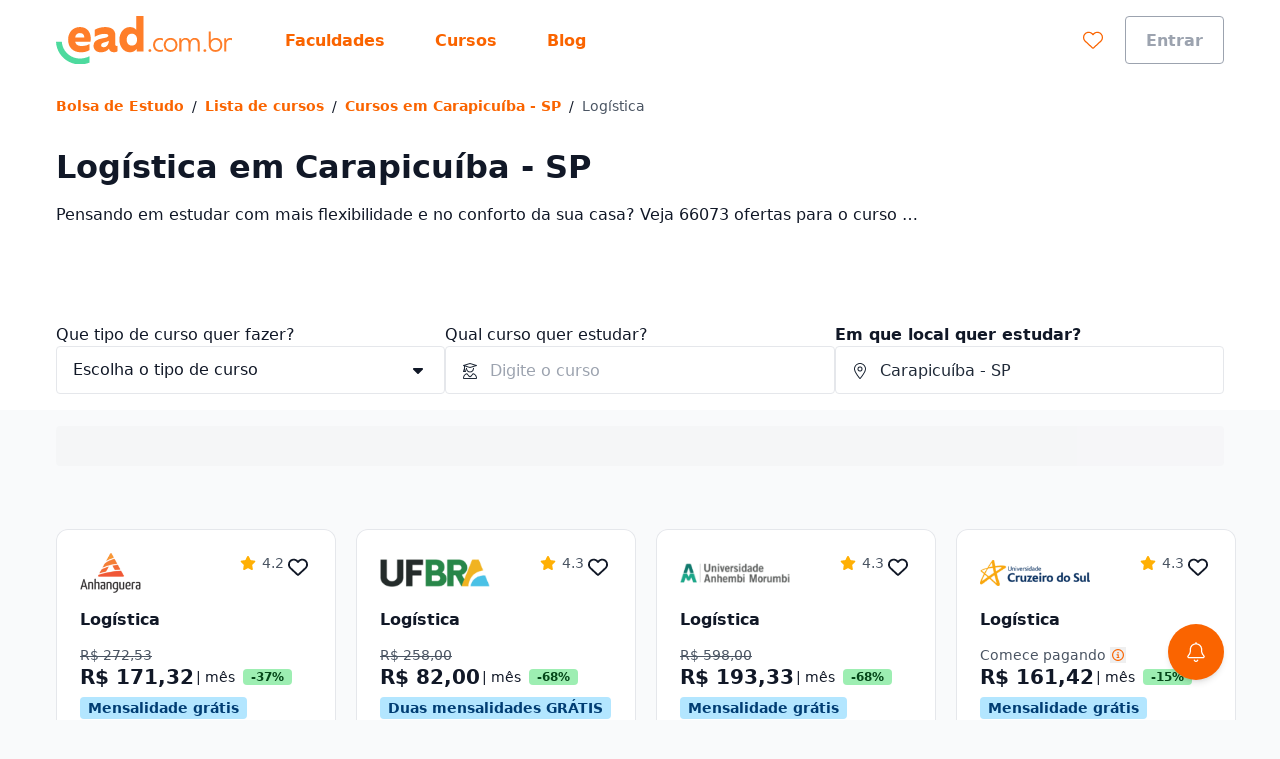

--- FILE ---
content_type: text/html;charset=utf-8
request_url: https://www.ead.com.br/cursos-e-faculdades/sao-paulo--carapicuiba/logistica
body_size: 46302
content:
<!DOCTYPE html><html  lang="pt-BR"><head><meta charset="utf-8"><meta name="viewport" content="width=device-width, initial-scale=1"><title>Faculdades de Logística a distância em Carapicuíba - SP | EaD.com.br</title><link rel="preconnect" href="https://qb-assets.querobolsa.com.br" crossorigin="anonymous"><link rel="preconnect" href="https://qm-render-ead-cdn.ead.com.br/" crossorigin="anonymous"><style>.qb-layout__page{margin:0 auto;z-index:0}body[data-theme]{--layout-footer-margin:80px}body[data-theme] .qb-layout__footer{margin-top:var(--layout-footer-margin)}</style><style>.cplp__best-reviews-university[data-v-3c59b84d]{margin-bottom:4rem}</style><style>.ui-modal[data-v-e97ea83f]{z-index:6000}.ui-modal--no-padding[data-v-e97ea83f]{padding:0}</style><style>.lead-assistant-balloon{--tooltip-bottom:20px;z-index:0}.lead-assistant-balloon__container{animation-delay:0s;animation-duration:.3s;animation-fill-mode:both;animation-name:show-up;height:100%;position:fixed;width:100%;z-index:200;--tw-bg-opacity:1;background-color:rgb(255 255 255/var(--tw-bg-opacity,1));bottom:0}@media(min-width:768px){.lead-assistant-balloon__container{border-radius:.25rem;bottom:128px;height:auto;right:3.5rem;width:auto}}.lead-assistant-balloon__tooltip{align-items:center;bottom:var(--tooltip-bottom);display:flex;justify-content:center;position:fixed;right:88px;visibility:hidden;width:221px;z-index:3;--tw-bg-opacity:1;background-color:rgb(17 24 39/var(--tw-bg-opacity,1));height:2.5rem}@media(min-width:768px){.lead-assistant-balloon__tooltip{--tooltip-bottom:50px;--tw-bg-opacity:1;background-color:rgb(17 24 39/var(--tw-bg-opacity,1));height:2.5rem;position:fixed;right:144px;width:221px;z-index:3}}.lead-assistant-balloon__tooltip:after{border:10px solid transparent;bottom:7px;content:" ";display:block;position:absolute;right:-19px;--tw-border-opacity:1;border-left-color:rgb(17 24 39/var(--tw-border-opacity,1));height:0;width:0}.lead-assistant-balloon__tooltip-text{--tw-text-opacity:1;color:rgb(255 255 255/var(--tw-text-opacity,1))}.lead-assistant-balloon__floating-icon{bottom:1rem;--tw-shadow:0 4px 6px -1px rgba(0,0,0,.1),0 2px 4px -2px rgba(0,0,0,.1);--tw-shadow-colored:0 4px 6px -1px var(--tw-shadow-color),0 2px 4px -2px var(--tw-shadow-color);box-shadow:var(--tw-ring-offset-shadow,0 0 #0000),var(--tw-ring-shadow,0 0 #0000),var(--tw-shadow);cursor:pointer;position:fixed;right:1.5rem;transition:transform .3s ease-out;z-index:3}@media(min-width:768px){.lead-assistant-balloon__floating-icon{bottom:2.5rem;right:3.5rem}}@keyframes show-up{0%{opacity:0;transform:translate(125px,210px) scale(.1)}to{opacity:1;transform:translate(0) scale(1)}}.lead-assistant-balloon__tooltip--showing{animation-duration:.3s;animation-fill-mode:both;animation-name:tooltip-showing;animation-timing-function:ease-out;visibility:visible}.lead-assistant-balloon__tooltip--hiding{animation-duration:.3s;animation-fill-mode:both;animation-name:tooltip-hiding;animation-timing-function:ease-in;visibility:visible}.lead-assistant-balloon__modal-overlay{background-color:transparent;height:100vh;left:0;position:fixed;top:0;width:100vw;z-index:2}@keyframes tooltip-showing{0%{opacity:0;transform:translate(50%) scale(0)}to{opacity:1;transform:translate(0) scale(1)}}@keyframes tooltip-hiding{0%{opacity:1;transform:translate(0) scale(1)}to{opacity:0;transform:translate(50%) scale(0)}}</style><style>.lead-assistant-floating-icon[data-v-3dcdf6b6]{align-items:center;display:flex;justify-content:center;z-index:49;--tw-bg-opacity:1;background-color:rgb(250 100 0/var(--tw-bg-opacity,1));border-radius:9999px;height:3.5rem;width:3.5rem}.lead-assistant-floating-icon[data-v-3dcdf6b6]:focus{--tw-bg-opacity:1;background-color:rgb(153 61 0/var(--tw-bg-opacity,1))}</style><style>@media(min-width:768px){.ui-spotlight__main-content{-moz-column-gap:2rem;column-gap:2rem;display:grid;grid-template-columns:repeat(12,1fr)}}@media(min-width:768px){.ui-spotlight__main-content--child{display:flex}}@media(min-width:768px){.ui-spotlight__main-thumb{grid-column:span 3;text-align:center}}@media(min-width:768px){.ui-spotlight__main-content-wrapper{grid-column:span 9;width:100%}.ui-spotlight__main-content-wrapper--small-content-size{grid-column:span 6}}</style><style>.ui-text-collapse__text{-webkit-box-orient:vertical;display:block;display:-webkit-box;-webkit-hyphens:auto;hyphens:auto;margin-bottom:var(--space-extra-small);margin-top:0;overflow:hidden;overflow-wrap:break-word;text-overflow:ellipsis;word-break:break-word}.ui-text-collapse__link--reserved-space{height:1.5rem}@media(min-width:992px){.ui-text-collapse__link-button--desktop-hidden{display:none}}</style><style>.main-filters[data-v-efc9a084]{padding-bottom:1rem}@media(min-width:992px){.main-filters[data-v-efc9a084]{display:block;height:auto;margin-top:0;padding-top:1rem}}.main-filters__user-location[data-v-efc9a084]{align-items:center;display:flex;width:100%}.main-filters__bottom-sheet-content[data-v-efc9a084]{padding-bottom:1.5rem;padding-top:1.5rem}.main-filters__menu-target[data-v-efc9a084]{align-items:center;display:flex;justify-content:space-between;width:100%;--tw-bg-opacity:1;background-color:rgb(255 255 255/var(--tw-bg-opacity,1));border-width:1px;--tw-border-opacity:1;border-color:rgb(156 163 175/var(--tw-border-opacity,1));border-radius:24px;height:3rem;padding:0 .375rem 0 .5rem}.main-filters[data-v-efc9a084] .filter-selector-modal__target-wrapper{display:block;width:100%}.main-filters__target-label[data-v-efc9a084]{-webkit-box-orient:vertical;display:-webkit-box;-webkit-line-clamp:1;overflow:hidden;text-align:left;text-overflow:ellipsis;white-space:pre-line;width:85%;--tw-text-opacity:1;color:rgb(55 65 81/var(--tw-text-opacity,1));margin-left:.5rem}.main-filters__wrapper-target-icon[data-v-efc9a084]{--tw-bg-opacity:1;background-color:rgb(250 100 0/var(--tw-bg-opacity,1));border-radius:24px;display:flex;height:2rem;justify-content:center;width:2rem}.main-filters__target-icon[data-v-efc9a084]{align-self:center;--tw-text-opacity:1;color:rgb(255 255 255/var(--tw-text-opacity,1))}</style><style>.filter-selector__modal-wrapper[data-v-55341b90]{--modal-padding:32px;display:flex;flex-direction:column;justify-content:space-between;min-height:calc(100vh - var(--modal-padding)*2)}@media(min-width:992px){.filter-selector__modal-wrapper[data-v-55341b90]{--modal-padding:40px;min-height:unset}}.filter-selector__footer[data-v-55341b90]{margin-top:2rem}.filter-selector__footer-modal[data-v-55341b90]{--modal-padding-negative:calc(var(--modal-padding)*-1);--tw-bg-opacity:1;background-color:rgb(255 255 255/var(--tw-bg-opacity,1));bottom:var(--modal-padding-negative);margin-bottom:var(--modal-padding-negative);margin-left:var(--modal-padding-negative);margin-right:var(--modal-padding-negative);position:sticky;--tw-shadow:0 0 0 1px #d5d9e0 inset,0 -8px 16px -8px rgba(19,23,26,.24);--tw-shadow-colored:inset 0 0 0 1px var(--tw-shadow-color),0 -8px 16px -8px var(--tw-shadow-color);box-shadow:var(--tw-ring-offset-shadow,0 0 #0000),var(--tw-ring-shadow,0 0 #0000),var(--tw-shadow);padding-bottom:1rem;padding-left:var(--modal-padding);padding-right:var(--modal-padding);padding-top:1rem}</style><style>.filter-selector-bottom-sheet__target[data-v-f2c0c5a4]{display:inline-block;white-space:nowrap;width:100%}.filter-selector-bottom-sheet--padding[data-v-f2c0c5a4]{padding:2rem}</style><style>.course-autocomplete__no-result[data-v-70ea4d9a]{--tw-text-opacity:1;color:rgb(55 65 81/var(--tw-text-opacity,1));padding:1rem}</style><style>.location-autocomplete__loading[data-v-ce7fcd41]{--tw-text-opacity:1;color:rgb(55 65 81/var(--tw-text-opacity,1));display:block;padding:1rem}</style><style>@font-face{font-family:Red Hat Text;src:local("Red Hat Text Regular"),local("Red Hat Text"),url(https://qm-render-ead-cdn.ead.com.br/_fonts/SUC9Zh5xWnsdKXxkeRkZl0Ft_NJzndvX9qKLLz5uEo0-1w6A42Fln66vM5lpH8Sgkt56XEqnwvprVizvHMe1uOg.woff2) format(woff2);font-display:swap;unicode-range:U+0100-02BA,U+02BD-02C5,U+02C7-02CC,U+02CE-02D7,U+02DD-02FF,U+0304,U+0308,U+0329,U+1D00-1DBF,U+1E00-1E9F,U+1EF2-1EFF,U+2020,U+20A0-20AB,U+20AD-20C0,U+2113,U+2C60-2C7F,U+A720-A7FF;font-weight:400;font-style:normal}@font-face{font-family:"Red Hat Text Fallback: Arial";src:local("Arial");size-adjust:100.269%;ascent-override:101.5269%;descent-override:30.4182%;line-gap-override:0%}@font-face{font-family:Red Hat Text;src:local("Red Hat Text Regular"),local("Red Hat Text"),url(https://qm-render-ead-cdn.ead.com.br/_fonts/ALD2IRVMlu_1s6VGKCEATHYceC-WvFcI4CSUFzWzCNA-YRsRFXOnHHmvcjcDY5TVFdRn67ymVQgaNYsP58i_xKY.woff2) format(woff2);font-display:swap;unicode-range:U+0000-00FF,U+0131,U+0152-0153,U+02BB-02BC,U+02C6,U+02DA,U+02DC,U+0304,U+0308,U+0329,U+2000-206F,U+20AC,U+2122,U+2191,U+2193,U+2212,U+2215,U+FEFF,U+FFFD;font-weight:400;font-style:normal}@font-face{font-family:Red Hat Text;src:local("Red Hat Text Medium"),url(/_fonts/SUC9Zh5xWnsdKXxkeRkZl0Ft_NJzndvX9qKLLz5uEo0-1w6A42Fln66vM5lpH8Sgkt56XEqnwvprVizvHMe1uOg.woff2) format(woff2);font-display:swap;unicode-range:U+0100-02BA,U+02BD-02C5,U+02C7-02CC,U+02CE-02D7,U+02DD-02FF,U+0304,U+0308,U+0329,U+1D00-1DBF,U+1E00-1E9F,U+1EF2-1EFF,U+2020,U+20A0-20AB,U+20AD-20C0,U+2113,U+2C60-2C7F,U+A720-A7FF;font-weight:500;font-style:normal}@font-face{font-family:Red Hat Text;src:local("Red Hat Text Medium"),url(/_fonts/ALD2IRVMlu_1s6VGKCEATHYceC-WvFcI4CSUFzWzCNA-YRsRFXOnHHmvcjcDY5TVFdRn67ymVQgaNYsP58i_xKY.woff2) format(woff2);font-display:swap;unicode-range:U+0000-00FF,U+0131,U+0152-0153,U+02BB-02BC,U+02C6,U+02DA,U+02DC,U+0304,U+0308,U+0329,U+2000-206F,U+20AC,U+2122,U+2191,U+2193,U+2212,U+2215,U+FEFF,U+FFFD;font-weight:500;font-style:normal}@font-face{font-family:Red Hat Text;src:local("Red Hat Text SemiBold"),url(/_fonts/SUC9Zh5xWnsdKXxkeRkZl0Ft_NJzndvX9qKLLz5uEo0-1w6A42Fln66vM5lpH8Sgkt56XEqnwvprVizvHMe1uOg.woff2) format(woff2);font-display:swap;unicode-range:U+0100-02BA,U+02BD-02C5,U+02C7-02CC,U+02CE-02D7,U+02DD-02FF,U+0304,U+0308,U+0329,U+1D00-1DBF,U+1E00-1E9F,U+1EF2-1EFF,U+2020,U+20A0-20AB,U+20AD-20C0,U+2113,U+2C60-2C7F,U+A720-A7FF;font-weight:600;font-style:normal}@font-face{font-family:Red Hat Text;src:local("Red Hat Text SemiBold"),url(/_fonts/ALD2IRVMlu_1s6VGKCEATHYceC-WvFcI4CSUFzWzCNA-YRsRFXOnHHmvcjcDY5TVFdRn67ymVQgaNYsP58i_xKY.woff2) format(woff2);font-display:swap;unicode-range:U+0000-00FF,U+0131,U+0152-0153,U+02BB-02BC,U+02C6,U+02DA,U+02DC,U+0304,U+0308,U+0329,U+2000-206F,U+20AC,U+2122,U+2191,U+2193,U+2212,U+2215,U+FEFF,U+FFFD;font-weight:600;font-style:normal}@font-face{font-family:Red Hat Text;src:local("Red Hat Text Bold"),url(/_fonts/SUC9Zh5xWnsdKXxkeRkZl0Ft_NJzndvX9qKLLz5uEo0-1w6A42Fln66vM5lpH8Sgkt56XEqnwvprVizvHMe1uOg.woff2) format(woff2);font-display:swap;unicode-range:U+0100-02BA,U+02BD-02C5,U+02C7-02CC,U+02CE-02D7,U+02DD-02FF,U+0304,U+0308,U+0329,U+1D00-1DBF,U+1E00-1E9F,U+1EF2-1EFF,U+2020,U+20A0-20AB,U+20AD-20C0,U+2113,U+2C60-2C7F,U+A720-A7FF;font-weight:700;font-style:normal}@font-face{font-family:Red Hat Text;src:local("Red Hat Text Bold"),url(/_fonts/ALD2IRVMlu_1s6VGKCEATHYceC-WvFcI4CSUFzWzCNA-YRsRFXOnHHmvcjcDY5TVFdRn67ymVQgaNYsP58i_xKY.woff2) format(woff2);font-display:swap;unicode-range:U+0000-00FF,U+0131,U+0152-0153,U+02BB-02BC,U+02C6,U+02DA,U+02DC,U+0304,U+0308,U+0329,U+2000-206F,U+20AC,U+2122,U+2191,U+2193,U+2212,U+2215,U+FEFF,U+FFFD;font-weight:700;font-style:normal}@font-face{font-family:Red Hat Text;src:local("Red Hat Text Regular"),local("Red Hat Text"),url(https://qm-render-ead-cdn.ead.com.br/_fonts/1ZTlEDqU4DtwDJiND8f6qaugUpa0RIDvQl-v7iM6l54-xV3WbaWmyR9WYlCLJLZYTUUafSUmXBBXBA_Uc3xh0Bk.woff) format(woff);font-display:swap;font-weight:400;font-style:normal}@font-face{font-family:Red Hat Text;src:local("Red Hat Text Medium"),url(https://qm-render-ead-cdn.ead.com.br/_fonts/1ZTlEDqU4DtwDJiND8f6qaugUpa0RIDvQl-v7iM6l54-vnosgyHpgxwt5pWy3kj3b3l1GlexEnG9WXt_SVAcy2k.woff) format(woff);font-display:swap;font-weight:500;font-style:normal}@font-face{font-family:Red Hat Text;src:local("Red Hat Text SemiBold"),url(https://qm-render-ead-cdn.ead.com.br/_fonts/1ZTlEDqU4DtwDJiND8f6qaugUpa0RIDvQl-v7iM6l54-HYlFSfMDP3ClqZaxg9krqhlL9GoOny0pX11wp8hfCbg.woff) format(woff);font-display:swap;font-weight:600;font-style:normal}@font-face{font-family:Red Hat Text;src:local("Red Hat Text Bold"),url(https://qm-render-ead-cdn.ead.com.br/_fonts/1ZTlEDqU4DtwDJiND8f6qaugUpa0RIDvQl-v7iM6l54-MV_KBc9AdEOwRSBdTfeoAELfMTSi6ev0WJNNVqadaQI.woff) format(woff);font-display:swap;font-weight:700;font-style:normal}.location-autocomplete__error[data-v-ce7fcd41]{--tw-text-opacity:1;color:rgb(55 65 81/var(--tw-text-opacity,1));display:block;font-family:Red Hat Text,"Red Hat Text Fallback: Arial",ui-sans-serif,system-ui,sans-serif,Apple Color Emoji,Segoe UI Emoji,Segoe UI Symbol,Noto Color Emoji;font-weight:600;padding:1rem}.location-autocomplete__instruction[data-v-ce7fcd41]{--tw-bg-opacity:1;background-color:rgb(249 250 251/var(--tw-bg-opacity,1));border-bottom-width:1px;border-style:solid;border-top-width:1px;--tw-border-opacity:1;border-color:rgb(249 250 251/var(--tw-border-opacity,1));padding:.5rem 1rem;text-transform:uppercase}.location-autocomplete__instruction[data-v-ce7fcd41]:first-child{border-top-left-radius:inherit;border-top-right-radius:inherit}.location-autocomplete__extra-action[data-v-ce7fcd41]{background-color:transparent;border-width:0;cursor:pointer;font-weight:var(--font-weight-medium);padding:1rem;width:100%}.location-autocomplete__extra-action-container[data-v-ce7fcd41]{align-items:center;display:flex;justify-content:flex-start;text-align:left;--tw-text-opacity:1;color:rgb(250 100 0/var(--tw-text-opacity,1))}.location-autocomplete__extra-action-icon[data-v-ce7fcd41]{flex-shrink:0;height:1.5rem;margin-right:.5rem;width:18px}.location-autocomplete__extra-action-icon--square[data-v-ce7fcd41]{height:18px}.location-autocomplete__extra-action-text[data-v-ce7fcd41]{text-decoration:underline}.location-autocomplete__no-result[data-v-ce7fcd41]{padding:1rem}</style><style>.promoted-filters[data-v-42786aeb]{min-height:var(--element-height)}.promoted-filters__container[data-v-42786aeb]{--tw-bg-opacity:1;background-color:rgb(249 250 251/var(--tw-bg-opacity,1));padding-bottom:1.5rem;padding-top:1rem;width:100%}@media(min-width:992px){.promoted-filters__container[data-v-42786aeb]{padding-bottom:1.5rem;padding-top:1rem}}.promoted-filters__container--is-sticky[data-v-42786aeb]{--tw-shadow:0 4px 6px -1px rgba(0,0,0,.1),0 2px 4px -2px rgba(0,0,0,.1);--tw-shadow-colored:0 4px 6px -1px var(--tw-shadow-color),0 2px 4px -2px var(--tw-shadow-color);box-shadow:var(--tw-ring-offset-shadow,0 0 #0000),var(--tw-ring-shadow,0 0 #0000),var(--tw-shadow);position:fixed;top:0;transition:top .3s ease-in-out;z-index:1000}.promoted-filters__container--is-hidden[data-v-42786aeb]{top:calc(var(--element-height)*-1)}.promoted-filters__content-wrapper[data-v-42786aeb]{align-items:center;display:flex;height:100%;justify-content:space-between;overflow-y:auto}@media(min-width:992px){.promoted-filters__content-wrapper[data-v-42786aeb]{overflow:visible}}.promoted-filters__selectors[data-v-42786aeb]{align-items:center;display:flex}@media(min-width:992px){.promoted-filters__selectors[data-v-42786aeb]{align-items:center}}.promoted-filters__offer-comparison[data-v-42786aeb]{margin-left:.25rem}.promoted-filters__filter[data-v-42786aeb]{display:inline-block;margin-left:.75rem;white-space:normal}@media(min-width:992px){.promoted-filters__filter[data-v-42786aeb]{margin-left:.5rem}}.promoted-filters__filter--firts-item[data-v-42786aeb]{margin-left:0}.promoted-filters__button-label-wrapper[data-v-42786aeb]{align-items:center;display:flex;gap:.5rem}.promoted-filters__active-filters-count-wrapper[data-v-42786aeb]{--tw-bg-opacity:1;background-color:rgb(255 255 255/var(--tw-bg-opacity,1));border-radius:.5rem;display:flex;height:1rem;justify-content:center;width:1rem}.promoted-filter__active-filters-count[data-v-42786aeb]{align-self:center;font-weight:900;--tw-text-opacity:1;color:rgb(250 100 0/var(--tw-text-opacity,1))}.promoted-filters__filter-divider[data-v-42786aeb]{--tw-bg-opacity:1;background-color:rgb(229 231 235/var(--tw-bg-opacity,1));height:2rem;margin-left:.75rem;width:.125rem}@media(min-width:992px){.promoted-filters__filter-divider[data-v-42786aeb]{margin-left:1rem;margin-right:.5rem}}.promoted-filters__cleaner[data-v-42786aeb]{margin-left:.5rem;white-space:nowrap}</style><style>.offer-search-list[data-v-67afa623]{display:grid;gap:1rem;grid-template-columns:minmax(0,1fr);list-style:none;margin-bottom:1rem;margin-top:.5rem;padding-left:0}@media(min-width:640px){.offer-search-list[data-v-67afa623]{grid-template-columns:repeat(2,minmax(0,1fr));margin-bottom:1.5rem}}@media(min-width:992px){.offer-search-list[data-v-67afa623]{gap:2rem}}@media(min-width:1200px){.offer-search-list[data-v-67afa623]{grid-template-columns:repeat(3,minmax(0,1fr))}}@media(min-width:640px){.offer-search-list__banner[data-v-67afa623]{grid-column:1/span 2}}@media(min-width:1200px){.offer-search-list__banner[data-v-67afa623]{grid-column:1/span 3}}@media(min-width:1200px){.offer-search-list--two-columns[data-v-67afa623]{grid-template-columns:repeat(2,minmax(0,1fr))}}@media(min-width:640px){.offer-search-list--two-columns .offer-search-list__banner[data-v-67afa623]{grid-column:1/span 2}}@media(min-width:1200px){.offer-search-list--two-columns .offer-search-list__banner[data-v-67afa623]{grid-column:1/span 4}}@media(min-width:1200px){.offer-search-list--four-columns[data-v-67afa623]{grid-template-columns:repeat(4,minmax(0,1fr))}}@media(min-width:640px){.offer-search-list--four-columns .offer-search-list__banner[data-v-67afa623]{grid-column:1/span 2}}@media(min-width:1200px){.offer-search-list--four-columns .offer-search-list__banner[data-v-67afa623]{grid-column:1/span 4}}</style><style>.offer-search-card-picker{--size-logo-height:40px;--size-title-height:40px;--size-description-height:40px;--size-student-reviews-height:20px;--space-student-reviews-top:8px;--size-shift-selector-height:24px;--size-shift-selector-xplp-height:64px;--size-campus-selector-proposal-height:24px;--space-shift-selector-top:16px;--size-price-height:72px;--size-special-conditions-height:16px;--size-campus-height:16px;height:100%;min-height:440px;min-width:280px}.offer-search-card-picker__logo{height:var(--size-logo-height);margin-bottom:0;margin-top:0}.offer-search-card-picker__title{height:var(--size-title-height);margin-bottom:0;margin-top:.5rem}.offer-search-card-picker__description{height:var(--size-description-height);margin-bottom:0;margin-top:.25rem}.offer-search-card-picker__student-reviews{height:var(--size-student-reviews-height);margin-top:var(--space-student-reviews-top);padding-left:0}.offer-search-card-picker__shift-selector{height:var(--size-shift-selector-height);margin-top:.5rem}.offer-search-card-picker__shift-selector-xplp{height:var(--size-shift-selector-xplp-height);margin-top:.5rem}.offer-search-card-picker__campus-selector{height:var(--size-campus-selector-proposal-height);margin-top:.5rem}.offer-search-card-picker__campus-selector--virtual{display:flex;height:60px;margin-top:0}.offer-search-card-picker__price{height:var(--size-price-height);margin-top:.5rem}.offer-search-card-picker__price--small{height:52px}.offer-search-card-picker__special-conditions{height:var(--size-special-conditions-height);margin-bottom:1rem;margin-top:.75rem}.offer-search-card-picker__campus{height:var(--size-campus-height);margin-top:1rem}.offer-search-card-picker__checkout-cta{height:2rem;margin-top:1rem}.offer-search-card-picker__pdp-cta{height:2rem;margin-top:.5rem}</style><style>.offer-search-card__wrapper[data-v-06e7ab09]{height:100%;position:relative}.offer-search-card[data-v-06e7ab09]{--tw-bg-opacity:1;background-color:rgb(255 255 255/var(--tw-bg-opacity,1));border-radius:.75rem;--tw-shadow:0 0 0 1px #e5e7eb inset;--tw-shadow-colored:inset 0 0 0 1px var(--tw-shadow-color);box-shadow:var(--tw-ring-offset-shadow,0 0 #0000),var(--tw-ring-shadow,0 0 #0000),var(--tw-shadow);display:grid;grid-template-rows:190px 14px 14px 218px;max-height:436px;min-width:278px}@media not (max-width:1200px){.offer-search-card[data-v-06e7ab09]{max-height:438px;max-width:278px}}.offer-search-card__is-loading[data-v-06e7ab09]{border-radius:.75rem;height:100%;max-height:436px;min-width:278px;position:absolute;width:100%;z-index:1}@media not (max-width:1200px){.offer-search-card__is-loading[data-v-06e7ab09]{max-height:438px;max-width:278px}}.offer-search-card__top-content[data-v-06e7ab09]{display:grid;gap:.375rem;grid-column:1/2;grid-row:1;grid-template-rows:40px 40px 68px;padding:1.5rem 1.5rem 0}.offer-search-card__icon-content-wrapper[data-v-06e7ab09]{align-items:start;display:flex;gap:.5rem}.offer-search-card__complementary-info[data-v-06e7ab09]{display:flex;flex-wrap:nowrap;grid-row:1;justify-content:space-between}.offer-search-card__complementary-info:not(:has(.offer-search-card__logo)) .offer-search-card__icon-content-wrapper[data-v-06e7ab09]{flex-grow:1;justify-content:space-between}.offer-search-card__logo-image[data-v-06e7ab09]{cursor:pointer;height:2.5rem;max-height:2.5rem;-o-object-fit:contain;object-fit:contain;-o-object-position:left;object-position:left;width:110px}.offer-search-card__title-wrapper[data-v-06e7ab09]{display:flex;grid-row:2}.offer-search-card__title[data-v-06e7ab09]{align-self:center;-webkit-box-orient:vertical;cursor:pointer;display:-webkit-box;-webkit-line-clamp:2;margin:0;overflow:hidden;text-overflow:ellipsis}.offer-search-card__main-info-wrapper[data-v-06e7ab09]{grid-row:3}.offer-search-card__main-info[data-v-06e7ab09]{display:grid;grid-template-rows:auto 18px}.offer-search-card__price-picker[data-v-06e7ab09]{grid-row:1}.offer-search-card__special-condition[data-v-06e7ab09]{font-size:.75rem;grid-row:2;line-height:1.48}.offer-search-card__middle-content[data-v-06e7ab09]{display:flex;grid-column:1/2;grid-row:2/4;justify-content:end;position:relative;z-index:1}.offer-search-card__campaign-label[data-v-06e7ab09]{right:-8px}.offer-search-card__bottom-content[data-v-06e7ab09]{border-radius:.75rem;box-shadow:0 -5px 6px -6px #12151826,inset 0 0 0 .2px #d5d9e0;display:grid;gap:.75rem;grid-column:1/2;grid-row:3/5;grid-template-rows:40px 40px 76px;padding:1.5rem}.offer-search-card__selector-1[data-v-06e7ab09]{grid-row:1}.offer-search-card__selector-2[data-v-06e7ab09]{grid-row:2}.offer-search-card__ctas[data-v-06e7ab09]{grid-row:3}</style><style>.ui-loading{--height:var(--loading-height-mobile,100%);align-items:center;display:flex;height:var(--height);justify-content:center}@media(min-width:992px){.ui-loading{--height:var(--loading-height-desktop,100%)}}.ui-loading .ui-loading__z-loading{width:5rem}</style><style>.ui-rate-simplified-star[data-v-e56381de]{display:flex;flex:row nowrap}</style><style>.ui-wish-button[data-v-e069c538]{background:transparent;border:none;cursor:pointer;margin:0;outline:none;padding:0;transition:color .2s ease-in-out}.ui-wish-icon--active[data-v-e069c538]{--tw-text-opacity:1;color:rgb(218 30 40/var(--tw-text-opacity,1))}@keyframes pop-e069c538{0%{transform:scale(1)}50%{transform:scale(1.2)}to{transform:scale(1)}}.ui-wish-icon--popping[data-v-e069c538]{animation:pop-e069c538 .4s ease}</style><style>.offer-search-card-price__wrapper{display:grid;grid-template-rows:20px 24px}.offer-search-card-price__top-info{grid-row:1}.offer-search-card-price__bottom-info{grid-row:2}</style><style>.select-target{align-items:center;display:flex;gap:.75rem;justify-content:space-between}.select-target__text-wrapper{display:flex;flex-direction:column}.select-target__description,.select-target__title{max-width:170px;overflow:hidden;text-overflow:ellipsis;white-space:nowrap}</style><style>.offer-search-card-cta-proposal{display:flex;flex-direction:column;gap:.5rem;height:100%;justify-content:flex-end}</style><style>.best-reviews-universities-by-courses__card-cover[data-v-9df804b1]{height:46px;margin-bottom:1.5rem;margin-top:1.5rem;-o-object-fit:contain;object-fit:contain;width:92px}@media(min-width:992px){.best-reviews-universities-by-courses__card-cover[data-v-9df804b1]{height:104px;width:182px}}.best-reviews-by-city__extra-link[data-v-9df804b1]{margin-bottom:1.5rem;white-space:nowrap}@media(min-width:992px){.best-reviews-by-city__extra-link[data-v-9df804b1]{margin-bottom:0;margin-top:1.5rem}}</style><style>.best-reviews-by-city__card{overflow:hidden}.best-reviews-by-city__card-cover-wraper{--cover-margin:-24px;align-items:center;display:flex;flex-direction:column;justify-content:center;margin-bottom:1.5rem;margin-left:var(--cover-margin);margin-right:var(--cover-margin);margin-top:var(--cover-margin);position:relative}.best-reviews-by-city__card-cover{height:160px;-o-object-fit:cover;object-fit:cover;width:100%}.best-reviews-by-city__text-container{align-items:flex-start;display:flex;flex-direction:column;justify-content:space-between}@media(min-width:992px){.best-reviews-by-city__text-container{align-items:center;flex-direction:row;gap:135px;width:100%}}.best-reviews-by-city__card-title{-webkit-box-orient:vertical;display:-webkit-box;height:2.25rem;-webkit-hyphens:auto;hyphens:auto;-webkit-line-clamp:2;margin-bottom:.5rem;margin-top:0;overflow:hidden;overflow-wrap:break-word;text-overflow:ellipsis;word-break:break-word}.best-reviews-by-city__card-cover-badge{bottom:-8px;left:1.5rem;position:absolute}</style><style>.page-section-faq__wrapper[data-v-684ae24e]{display:grid;grid-gap:32px;grid-template-columns:1fr}@media(min-width:992px){.page-section-faq__wrapper[data-v-684ae24e]{grid-template-columns:1fr 1fr}}.page-section-faq__item-title[data-v-684ae24e]{margin-bottom:1rem;margin-top:0}.page-section-faq__item-text[data-v-684ae24e]{margin-bottom:0;margin-top:0}</style><style>@media(min-width:992px){.page-section{align-items:start;display:grid;grid-gap:16px;grid-template:"title content" auto/280px minmax(auto,800px);justify-content:space-between;width:100%}}.page-section__title-container{grid-area:title;margin-bottom:2rem}@media(min-width:992px){.page-section__title-container{margin-bottom:0}}@media(min-width:992px){.page-section--horizontal-follow>.page-section__title-container{position:sticky;top:5rem}}@media(min-width:992px){.page-section--vertical{display:block}}.page-section__title{margin-bottom:0;margin-top:0}.page-section__content{grid-area:content}</style><style>.offer-recommendation-section{margin-bottom:4rem;padding-bottom:2rem;padding-top:3rem}@media(min-width:992px){.offer-recommendation-section{padding-top:4rem}}</style><style>.offer-recommendation-carousel--lite{padding-bottom:0;padding-top:0}.offer-recommendation-carousel__chunk-wrapper{display:grid;grid-gap:16px}</style><style>.page-section-link-list__item[data-v-23955c01]{align-items:center;display:flex;gap:1rem}.page-section-link-list__icon[data-v-23955c01]{flex-shrink:0}.page-section-link-list__ellipsis[data-v-23955c01]{-webkit-box-orient:vertical;display:-webkit-box;-webkit-hyphens:auto;hyphens:auto;-webkit-line-clamp:1;overflow:hidden;overflow-wrap:break-word;text-overflow:ellipsis;word-break:break-word}</style><style>.ui-list[data-v-2ca794a0]{display:grid;grid-auto-columns:1fr;grid-auto-flow:row;grid-auto-rows:auto;grid-template-columns:1fr}@media(min-width:992px){.ui-list[data-v-2ca794a0]{-moz-column-gap:2rem;column-gap:2rem;grid-auto-flow:column}}.ui-list__row[data-v-2ca794a0]{padding:1rem;position:relative;width:100%}.ui-list__row[data-v-2ca794a0]:after{--tw-bg-opacity:1;background-color:rgb(243 244 246/var(--tw-bg-opacity,1));bottom:0;content:"";height:1px;left:0;position:absolute;right:0}@media(min-width:992px){.ui-list__row[data-v-2ca794a0]:last-child:after{content:none}}.ui-list__column:last-child .ui-list__row[data-v-2ca794a0]:last-child:after{content:none}.ui-list__toggle-button[data-v-2ca794a0]{margin-top:1.5rem}.ui-list__toggle-icon[data-v-2ca794a0]{vertical-align:middle}</style><link rel="stylesheet" href="https://qm-render-ead-cdn.ead.com.br/quero-marketplace-render/entry.BWHgKu-z.css" crossorigin><link rel="stylesheet" href="https://qm-render-ead-cdn.ead.com.br/quero-marketplace-render/index.BZxYd51M.css" crossorigin><link rel="stylesheet" href="https://qm-render-ead-cdn.ead.com.br/quero-marketplace-render/location-autocomplete.B38O7AJH.css" crossorigin><link rel="stylesheet" href="https://qm-render-ead-cdn.ead.com.br/quero-marketplace-render/course-autocomplete.B1O5w38_.css" crossorigin><link rel="stylesheet" href="https://qm-render-ead-cdn.ead.com.br/quero-marketplace-render/lead-collector-success.B03etl5_.css" crossorigin><link rel="stylesheet" href="https://qm-render-ead-cdn.ead.com.br/quero-marketplace-render/ui-loading.CYhOm1VW.css" crossorigin><link rel="stylesheet" href="https://qm-render-ead-cdn.ead.com.br/quero-marketplace-render/offer-recommendation-carousel.CgODDkWW.css" crossorigin><link rel="stylesheet" href="https://qm-render-ead-cdn.ead.com.br/quero-marketplace-render/page-section-link-list.CUHgUluw.css" crossorigin><link rel="stylesheet" href="https://qm-render-ead-cdn.ead.com.br/quero-marketplace-render/lead-collector-form.CZy2ZCy_.css" crossorigin><link rel="stylesheet" href="https://qm-render-ead-cdn.ead.com.br/quero-marketplace-render/ui-list.DGwyju22.css" crossorigin><link rel="stylesheet" href="https://qm-render-ead-cdn.ead.com.br/quero-marketplace-render/ui-text-collapse.DlmzxM9X.css" crossorigin><link rel="stylesheet" href="https://qm-render-ead-cdn.ead.com.br/quero-marketplace-render/offer-search-filter.CGlWnKJw.css" crossorigin><link rel="stylesheet" href="https://qm-render-ead-cdn.ead.com.br/quero-marketplace-render/z-slider.Yv3fa8HR.css" crossorigin><link rel="stylesheet" href="https://qm-render-ead-cdn.ead.com.br/quero-marketplace-render/index.BZrZacaq.css" crossorigin><link rel="stylesheet" href="https://qm-render-ead-cdn.ead.com.br/quero-marketplace-render/lead-collector-banner.DxDCdHiT.css" crossorigin><link rel="stylesheet" href="https://qm-render-ead-cdn.ead.com.br/quero-marketplace-render/ui-tag-filter.LQYmFADe.css" crossorigin><link rel="modulepreload" as="script" crossorigin href="https://qm-render-ead-cdn.ead.com.br/quero-marketplace-render/Bj-e5Y5A.js"><link rel="modulepreload" as="script" crossorigin href="https://qm-render-ead-cdn.ead.com.br/quero-marketplace-render/s0y-rbW3.js"><link rel="modulepreload" as="script" crossorigin href="https://qm-render-ead-cdn.ead.com.br/quero-marketplace-render/CoT07fh3.js"><link rel="modulepreload" as="script" crossorigin href="https://qm-render-ead-cdn.ead.com.br/quero-marketplace-render/aneRfQQJ.js"><link rel="modulepreload" as="script" crossorigin href="https://qm-render-ead-cdn.ead.com.br/quero-marketplace-render/8I8R7izr.js"><link rel="modulepreload" as="script" crossorigin href="https://qm-render-ead-cdn.ead.com.br/quero-marketplace-render/BgKiO9qR.js"><link rel="modulepreload" as="script" crossorigin href="https://qm-render-ead-cdn.ead.com.br/quero-marketplace-render/Cv4YGTmN.js"><link rel="modulepreload" as="script" crossorigin href="https://qm-render-ead-cdn.ead.com.br/quero-marketplace-render/BkXG4crI.js"><link rel="modulepreload" as="script" crossorigin href="https://qm-render-ead-cdn.ead.com.br/quero-marketplace-render/W70oDzYj.js"><link rel="modulepreload" as="script" crossorigin href="https://qm-render-ead-cdn.ead.com.br/quero-marketplace-render/Dv81xcNF.js"><link rel="modulepreload" as="script" crossorigin href="https://qm-render-ead-cdn.ead.com.br/quero-marketplace-render/DX-UQrDT.js"><link rel="modulepreload" as="script" crossorigin href="https://qm-render-ead-cdn.ead.com.br/quero-marketplace-render/BeXKygrq.js"><link rel="modulepreload" as="script" crossorigin href="https://qm-render-ead-cdn.ead.com.br/quero-marketplace-render/BGr0ZKSg.js"><link rel="modulepreload" as="script" crossorigin href="https://qm-render-ead-cdn.ead.com.br/quero-marketplace-render/BcLUoQvd.js"><link rel="modulepreload" as="script" crossorigin href="https://qm-render-ead-cdn.ead.com.br/quero-marketplace-render/DQ_Q24E4.js"><link rel="modulepreload" as="script" crossorigin href="https://qm-render-ead-cdn.ead.com.br/quero-marketplace-render/BXFwZxUR.js"><link rel="modulepreload" as="script" crossorigin href="https://qm-render-ead-cdn.ead.com.br/quero-marketplace-render/CqOKCRiV.js"><link rel="modulepreload" as="script" crossorigin href="https://qm-render-ead-cdn.ead.com.br/quero-marketplace-render/DtjwE6YR.js"><link rel="modulepreload" as="script" crossorigin href="https://qm-render-ead-cdn.ead.com.br/quero-marketplace-render/9rh05hO1.js"><link rel="modulepreload" as="script" crossorigin href="https://qm-render-ead-cdn.ead.com.br/quero-marketplace-render/DlgkNWXx.js"><link rel="modulepreload" as="script" crossorigin href="https://qm-render-ead-cdn.ead.com.br/quero-marketplace-render/DDcJ_bcM.js"><link rel="modulepreload" as="script" crossorigin href="https://qm-render-ead-cdn.ead.com.br/quero-marketplace-render/DZc7RHro.js"><link rel="modulepreload" as="script" crossorigin href="https://qm-render-ead-cdn.ead.com.br/quero-marketplace-render/DcNow73m.js"><link rel="modulepreload" as="script" crossorigin href="https://qm-render-ead-cdn.ead.com.br/quero-marketplace-render/D6pknLSK.js"><link rel="modulepreload" as="script" crossorigin href="https://qm-render-ead-cdn.ead.com.br/quero-marketplace-render/BmzZDMiW.js"><link rel="modulepreload" as="script" crossorigin href="https://qm-render-ead-cdn.ead.com.br/quero-marketplace-render/BwTeVVH-.js"><link rel="modulepreload" as="script" crossorigin href="https://qm-render-ead-cdn.ead.com.br/quero-marketplace-render/C6ewnlXx.js"><link rel="modulepreload" as="script" crossorigin href="https://qm-render-ead-cdn.ead.com.br/quero-marketplace-render/Cj99RmFE.js"><link rel="modulepreload" as="script" crossorigin href="https://qm-render-ead-cdn.ead.com.br/quero-marketplace-render/lD-L_0Fv.js"><link rel="modulepreload" as="script" crossorigin href="https://qm-render-ead-cdn.ead.com.br/quero-marketplace-render/CJdAP4U1.js"><link rel="modulepreload" as="script" crossorigin href="https://qm-render-ead-cdn.ead.com.br/quero-marketplace-render/C5p8HjRE.js"><link rel="modulepreload" as="script" crossorigin href="https://qm-render-ead-cdn.ead.com.br/quero-marketplace-render/k1BBP-0l.js"><link rel="modulepreload" as="script" crossorigin href="https://qm-render-ead-cdn.ead.com.br/quero-marketplace-render/NgJh5CxH.js"><link rel="modulepreload" as="script" crossorigin href="https://qm-render-ead-cdn.ead.com.br/quero-marketplace-render/CKW7GJGW.js"><link rel="modulepreload" as="script" crossorigin href="https://qm-render-ead-cdn.ead.com.br/quero-marketplace-render/DWTcB8zN.js"><link rel="modulepreload" as="script" crossorigin href="https://qm-render-ead-cdn.ead.com.br/quero-marketplace-render/BNg15wYs.js"><link rel="modulepreload" as="script" crossorigin href="https://qm-render-ead-cdn.ead.com.br/quero-marketplace-render/BMVYA88Y.js"><link rel="modulepreload" as="script" crossorigin href="https://qm-render-ead-cdn.ead.com.br/quero-marketplace-render/DFEdFgOB.js"><link rel="modulepreload" as="script" crossorigin href="https://qm-render-ead-cdn.ead.com.br/quero-marketplace-render/DfDB_X9Y.js"><link rel="modulepreload" as="script" crossorigin href="https://qm-render-ead-cdn.ead.com.br/quero-marketplace-render/C_KrLfbL.js"><link rel="modulepreload" as="script" crossorigin href="https://qm-render-ead-cdn.ead.com.br/quero-marketplace-render/D5l4cYpe.js"><link rel="modulepreload" as="script" crossorigin href="https://qm-render-ead-cdn.ead.com.br/quero-marketplace-render/BVzqtVmU.js"><link rel="modulepreload" as="script" crossorigin href="https://qm-render-ead-cdn.ead.com.br/quero-marketplace-render/D9Zn83fj.js"><link rel="modulepreload" as="script" crossorigin href="https://qm-render-ead-cdn.ead.com.br/quero-marketplace-render/HnJ-2ese.js"><link rel="modulepreload" as="script" crossorigin href="https://qm-render-ead-cdn.ead.com.br/quero-marketplace-render/Dxny9oRs.js"><link rel="modulepreload" as="script" crossorigin href="https://qm-render-ead-cdn.ead.com.br/quero-marketplace-render/CIyEaOfN.js"><link rel="modulepreload" as="script" crossorigin href="https://qm-render-ead-cdn.ead.com.br/quero-marketplace-render/Bn-u2EvI.js"><link rel="modulepreload" as="script" crossorigin href="https://qm-render-ead-cdn.ead.com.br/quero-marketplace-render/BzwraByz.js"><link rel="modulepreload" as="script" crossorigin href="https://qm-render-ead-cdn.ead.com.br/quero-marketplace-render/DmYGVe9a.js"><link rel="modulepreload" as="script" crossorigin href="https://qm-render-ead-cdn.ead.com.br/quero-marketplace-render/Dnca8G-j.js"><link rel="modulepreload" as="script" crossorigin href="https://qm-render-ead-cdn.ead.com.br/quero-marketplace-render/Bn0SsStY.js"><link rel="modulepreload" as="script" crossorigin href="https://qm-render-ead-cdn.ead.com.br/quero-marketplace-render/pm8hGIpR.js"><link rel="modulepreload" as="script" crossorigin href="https://qm-render-ead-cdn.ead.com.br/quero-marketplace-render/B9HneV1D.js"><link rel="modulepreload" as="script" crossorigin href="https://qm-render-ead-cdn.ead.com.br/quero-marketplace-render/DYpRVRlO.js"><link rel="modulepreload" as="script" crossorigin href="https://qm-render-ead-cdn.ead.com.br/quero-marketplace-render/D-W1KfZ_.js"><link rel="modulepreload" as="script" crossorigin href="https://qm-render-ead-cdn.ead.com.br/quero-marketplace-render/Bel4G0PQ.js"><link rel="modulepreload" as="script" crossorigin href="https://qm-render-ead-cdn.ead.com.br/quero-marketplace-render/CiQvt45j.js"><link rel="modulepreload" as="script" crossorigin href="https://qm-render-ead-cdn.ead.com.br/quero-marketplace-render/1NXg3gEO.js"><link rel="modulepreload" as="script" crossorigin href="https://qm-render-ead-cdn.ead.com.br/quero-marketplace-render/dNEThnsh.js"><link rel="modulepreload" as="script" crossorigin href="https://qm-render-ead-cdn.ead.com.br/quero-marketplace-render/67DvoQH2.js"><link rel="modulepreload" as="script" crossorigin href="https://qm-render-ead-cdn.ead.com.br/quero-marketplace-render/C5_S8ZZd.js"><link rel="modulepreload" as="script" crossorigin href="https://qm-render-ead-cdn.ead.com.br/quero-marketplace-render/DiWQt5J_.js"><link rel="modulepreload" as="script" crossorigin href="https://qm-render-ead-cdn.ead.com.br/quero-marketplace-render/DKvDnn5j.js"><link rel="modulepreload" as="script" crossorigin href="https://qm-render-ead-cdn.ead.com.br/quero-marketplace-render/DCOYOInM.js"><link rel="modulepreload" as="script" crossorigin href="https://qm-render-ead-cdn.ead.com.br/quero-marketplace-render/2UBpeHbk.js"><link rel="modulepreload" as="script" crossorigin href="https://qm-render-ead-cdn.ead.com.br/quero-marketplace-render/BidRT4FM.js"><link rel="modulepreload" as="script" crossorigin href="https://qm-render-ead-cdn.ead.com.br/quero-marketplace-render/Ctb_CTKc.js"><link rel="modulepreload" as="script" crossorigin href="https://qm-render-ead-cdn.ead.com.br/quero-marketplace-render/Do0mV3mk.js"><link rel="modulepreload" as="script" crossorigin href="https://qm-render-ead-cdn.ead.com.br/quero-marketplace-render/DDWsxwA_.js"><link rel="modulepreload" as="script" crossorigin href="https://qm-render-ead-cdn.ead.com.br/quero-marketplace-render/EGr5Vqam.js"><link rel="modulepreload" as="script" crossorigin href="https://qm-render-ead-cdn.ead.com.br/quero-marketplace-render/IbIhbCMz.js"><link rel="modulepreload" as="script" crossorigin href="https://qm-render-ead-cdn.ead.com.br/quero-marketplace-render/Bf4I2819.js"><link rel="modulepreload" as="script" crossorigin href="https://qm-render-ead-cdn.ead.com.br/quero-marketplace-render/Dhw4Uksy.js"><link rel="modulepreload" as="script" crossorigin href="https://qm-render-ead-cdn.ead.com.br/quero-marketplace-render/BIZPmdoW.js"><link rel="modulepreload" as="script" crossorigin href="https://qm-render-ead-cdn.ead.com.br/quero-marketplace-render/1c1REMyO.js"><link rel="modulepreload" as="script" crossorigin href="https://qm-render-ead-cdn.ead.com.br/quero-marketplace-render/DPu79R3J.js"><link rel="modulepreload" as="script" crossorigin href="https://qm-render-ead-cdn.ead.com.br/quero-marketplace-render/tDCtJtuj.js"><link rel="modulepreload" as="script" crossorigin href="https://qm-render-ead-cdn.ead.com.br/quero-marketplace-render/xJ-_MV06.js"><link rel="modulepreload" as="script" crossorigin href="https://qm-render-ead-cdn.ead.com.br/quero-marketplace-render/ru6DMIgQ.js"><link rel="modulepreload" as="script" crossorigin href="https://qm-render-ead-cdn.ead.com.br/quero-marketplace-render/BzNyIsPR.js"><link rel="modulepreload" as="script" crossorigin href="https://qm-render-ead-cdn.ead.com.br/quero-marketplace-render/D8jqP8Dw.js"><link rel="modulepreload" as="script" crossorigin href="https://qm-render-ead-cdn.ead.com.br/quero-marketplace-render/Dx-Pfg8U.js"><link rel="modulepreload" as="script" crossorigin href="https://qm-render-ead-cdn.ead.com.br/quero-marketplace-render/CncvrNNO.js"><link rel="modulepreload" as="script" crossorigin href="https://qm-render-ead-cdn.ead.com.br/quero-marketplace-render/OYUvhTST.js"><link rel="modulepreload" as="script" crossorigin href="https://qm-render-ead-cdn.ead.com.br/quero-marketplace-render/GDSuw3kF.js"><link rel="modulepreload" as="script" crossorigin href="https://qm-render-ead-cdn.ead.com.br/quero-marketplace-render/DEuAm9m6.js"><link rel="modulepreload" as="script" crossorigin href="https://qm-render-ead-cdn.ead.com.br/quero-marketplace-render/BCFlhbRM.js"><link rel="modulepreload" as="script" crossorigin href="https://qm-render-ead-cdn.ead.com.br/quero-marketplace-render/DXy5z9OI.js"><link rel="modulepreload" as="script" crossorigin href="https://qm-render-ead-cdn.ead.com.br/quero-marketplace-render/SBRz1eNV.js"><link rel="modulepreload" as="script" crossorigin href="https://qm-render-ead-cdn.ead.com.br/quero-marketplace-render/Bsu8rjpI.js"><link rel="modulepreload" as="script" crossorigin href="https://qm-render-ead-cdn.ead.com.br/quero-marketplace-render/CkUfm4qO.js"><link rel="modulepreload" as="script" crossorigin href="https://qm-render-ead-cdn.ead.com.br/quero-marketplace-render/DxDruzSJ.js"><link rel="modulepreload" as="script" crossorigin href="https://qm-render-ead-cdn.ead.com.br/quero-marketplace-render/BLNaoKZB.js"><link rel="modulepreload" as="script" crossorigin href="https://qm-render-ead-cdn.ead.com.br/quero-marketplace-render/BhMSZb5n.js"><link rel="modulepreload" as="script" crossorigin href="https://qm-render-ead-cdn.ead.com.br/quero-marketplace-render/BHVnLcKP.js"><link rel="modulepreload" as="script" crossorigin href="https://qm-render-ead-cdn.ead.com.br/quero-marketplace-render/DBKuircd.js"><link rel="modulepreload" as="script" crossorigin href="https://qm-render-ead-cdn.ead.com.br/quero-marketplace-render/DkiwV4vP.js"><link rel="modulepreload" as="script" crossorigin href="https://qm-render-ead-cdn.ead.com.br/quero-marketplace-render/CHquAhjG.js"><link rel="modulepreload" as="script" crossorigin href="https://qm-render-ead-cdn.ead.com.br/quero-marketplace-render/BV7EEeBi.js"><link rel="preload" as="fetch" fetchpriority="low" crossorigin="anonymous" href="https://qm-render-ead-cdn.ead.com.br/quero-marketplace-render/builds/meta/5d5445e4-8ff3-4b10-82c8-8764a5b7980d.json"><meta name="designer" content="Quero Educação"><meta name="apple-mobile-web-app-title" content="EaD"><meta name="application-name" content="EaD"><meta name="msapplication-TileColor" content="#ff7e29"><meta name="msapplication-TileImage" content="/mstile-144x144.png?v=1.0.4"><meta name="theme-color" content="#ffffff"><meta name="format-detection" content="telephone=no"><link hid="webmanifest" rel="manifest" href="/manifest.quero-pwa.json?v=1.0.4"><link rel="apple-touch-icon" sizes="180x180" href="/apple-touch-icon.png?v=1.0.4"><link rel="icon" type="image/png" sizes="32x32" href="/favicon-32x32.png?v=1.0.4"><link rel="icon" type="image/png" sizes="16x16" href="/favicon-16x16.png?v=1.0.4"><link rel="shortcut icon" href="/favicon.ico?v=1.0.4"><link rel="mask-icon" href="/safari-pinned-tab.svg?v=1.0.4" color="#ff7e29"><script>(function(){var o=document,e=window,a=navigator,p=!Array.prototype.find||!e.Promise||!e.Set||!e.Map||!o.querySelector||!e.IntersectionObserver||!e.IntersectionObserverEntry||!e.Object.fromEntries||!("isIntersecting"in e.IntersectionObserverEntry.prototype);function u(){return p||typeof o.body.style.grid!="string"}function v(){try{var r=["adsbot","baiduspider","bingbot","duckduckbot","exabot","facebot","googlebot","ia_archiver","mediapartners","slurp","sogou","yandexbot"],t=new RegExp(r.join("|"),"i");return t.test(a.userAgent)}catch{return!1}}function f(){return/android/i.test(a.platform)}function g(){return/ip(hone|ad|od)/i.test(a.platform)}function l(r){e.Rollbar&&e.Rollbar.error?e.Rollbar.error(r):console.error(r)}function m(r){o.readyState!=="loading"?r():o.addEventListener?o.addEventListener("DOMContentLoaded",r):o.attachEvent("onreadystatechange",function(){o.readyState==="complete"&&r()})}function b(){try{var r=e.localStorage;r&&r.setItem("oldBrowserAlert","dismissed")}catch{}}function w(){try{var r=e.localStorage;return r&&r.getItem("oldBrowserAlert")==="dismissed"}catch{}return!1}function y(){var r=a.userAgent,t,s=r.match(/(opera|chrome|safari|firefox|msie|trident|samsungbrowser)\/?\s*(\.?\d+(\.\d+)*)/i);return s&&(t=r.match(/version\/([\.\d]+)/i))!==null&&(s[2]=t[1]),s=s?[s[1],s[2]]:[a.appName,a.appVersion],{browser:s[0],version:parseFloat(s[1])}}function h(){try{var r="",t="";g()?(r="https://itunes.apple.com/br/app/google-chrome/id535886823?mt=8",t="https://itunes.apple.com/br/app/firefox-web-browser/id989804926?mt=8"):f()?(r="https://play.google.com/store/apps/details?id=com.android.chrome&hl=pt-br",t="https://play.google.com/store/apps/details?id=org.mozilla.firefox&hl=pt-br"):(r="https://www.google.com.br/chrome/",t="https://www.mozilla.org/pt-BR/firefox/new/"),r='<a class="js-old-browser-link" style="color:#000;" rel="nofollow" href="'+r+'" target="_blank" data-browser="chrome"><strong>Chrome</strong></a>',t='<a class="js-old-browser-link" style="color:#000;" rel="nofollow" href="'+t+'" target="_blank" data-browser="firefox"><strong>Firefox</strong></a>';var s="A vers\xE3o do seu navegador \xE9 <strong>muito antiga</strong>. Recomendamos que voc\xEA atualize para o "+r+" ou "+t+'. <div class="js-dismiss-alert" style="cursor:pointer;text-decoration:underline">N\xE3o mostrar mais esse aviso</div>',d=o.createElement("div"),E='<div class="js-old-browser-alert" role="warning" style="background:#e5dc32;bottom:0;padding:16px;left:0;position:fixed;z-index:9999;width:100%;text-align:center;">'+s+"</div>";d.innerHTML=E,o.body.appendChild(d.firstChild);var B=o.querySelector(".js-dismiss-alert");B.addEventListener("click",function(){var n=o.querySelector(".js-old-browser-alert");n.parentNode.removeChild(n),b()});for(var c=o.querySelectorAll(".js-old-browser-link"),i=0;i<c.length;i++){var A=c[i];A.addEventListener("click",function(){try{var n=y();e.dataLayer=e.dataLayer||[],e.dataLayer.push({logEventData:JSON.stringify({name:"Clicked Old Browser Update Link",properties:{browser:this.dataset&&this.dataset.browser,platform:a.platform,userBrowser:n.browser,version:n.version}}),event:"Log Event"})}catch(O){l(O)}})}}catch(n){l(n)}}!v()&&!w()&&m(function(){if(!!u()){e.isOldBrowser=!0;try{h()}catch{}}})})();
</script><script>(function(){const o=window.location.href,e=new URL(o),t=e.searchParams.get("utm_source");if(t!=="exiber"||getCookie("utm_resources"))return;const s=e.searchParams.get("utm_medium"),c=e.searchParams.get("utm_campaign"),r=e.searchParams.get("utm_content"),i={utm_source:t,utm_medium:s,utm_campaign:c,utm_content:r};setCookie("utm_resources",JSON.stringify(i))})();function setCookie(o,e){const t=new Date;t.setDate(t.getDate()+1);const n=window.location.host;document.cookie=o+"="+e+";expires="+t.toUTCString()+";path=/;domain="+n}function getCookie(o){const e=document.cookie.split(";");for(let t=0;t<e.length;t++){let n=e[t].trim();if(n.indexOf(o+"=")===0)return decodeURIComponent(n.substring(o.length+1))}return null}
</script><script>(function(){var u=window.location.href,a=new URL(u),r=a.searchParams.get("gclid"),n=a.searchParams.get("partner_custom_data"),c=a.searchParams.get("partner_id"),t=a.searchParams.get("utm_campaign"),i=a.searchParams.get("utm_content"),e=a.searchParams.get("utm_medium"),m=a.searchParams.get("utm_source"),s=a.searchParams.get("utm_term");window.dataLayer=window.dataLayer||[],window.trackingInfo={gclid:r,ref:a.searchParams.get("ref"),utm_campaign:t,utm_medium:e,utm_source:m},setTimeout(function(){window.trackingInfo={}},3e4),window.dataLayer.push({gclid:r,partnerCustomData:n,partnerId:c,utmCampaign:t,utmContent:i,utmMedium:e,utmSource:m,utmTerm:s})})();
</script><meta hid="description" name="description" content="Encontre as melhores faculdades de Logística a distância em Carapicuíba - SP. Veja informações, valores das mensalidades e começe sua faculdade sem sair de casa."><meta hid="robots" name="robots" content="index, follow"><meta property="og:type" content="website"><meta property="og:url" content="https://www.ead.com.br/cursos-e-faculdades/sao-paulo--carapicuiba/logistica"><meta property="og:title" content="Faculdades de Logística a distância em Carapicuíba - SP | EaD.com.br"><meta property="og:image" content="https://kong.quero.com/og-ead.png"><meta property="og:description" content="Encontre as melhores faculdades de Logística a distância em Carapicuíba - SP. Veja informações, valores das mensalidades e começe sua faculdade sem sair de casa."><meta property="og:locale" content="pt_br"><link rel="canonical" href="https://www.ead.com.br/cursos-e-faculdades/sao-paulo--carapicuiba/logistica"><link rel="next" href="https://www.ead.com.br/cursos-e-faculdades/sao-paulo--carapicuiba/logistica?pg=2"><script id="schema-org-breadcrumb" type="application/ld+json">{"@context":"http://schema.org","@type":"BreadcrumbList","itemListElement":[{"@type":"ListItem","position":1,"item":{"@type":"Thing","@id":"/","name":"BOLSA DE ESTUDO"}},{"@type":"ListItem","position":2,"item":{"@type":"Thing","@id":"/cursos-e-faculdades","name":"LISTA DE CURSOS"}},{"@type":"ListItem","position":3,"item":{"@type":"Thing","@id":"/cursos-e-faculdades/sao-paulo--carapicuiba","name":"CURSOS EM CARAPICUÍBA - SP"}},{"@type":"ListItem","position":4,"item":{"@type":"Thing","@id":"/cursos-e-faculdades/sao-paulo--carapicuiba/logistica","name":"LOGÍSTICA "}}]}</script><script type="module" src="https://qm-render-ead-cdn.ead.com.br/quero-marketplace-render/Bj-e5Y5A.js" crossorigin></script></head><body  data-theme="ead"><div id="__nuxt"><div><div class="qb-layout" style=""><!----><header class="y-header" data-v-28d19fd3><div class="y-container y-header__wrapper" data-v-28d19fd3><!--[--><div class="y-header__slot y-header__slot--brand" data-v-28d19fd3><a href="/" data-v-28d19fd3><figure data-component="z-logo" class="h-8 m-0 max-w-24 lg:h-12 lg:max-w-44 block" data-v-28d19fd3><img class="h-full w-full object-contain" src="https://kong.quero.com/logotype-ead.svg" alt="Logo EaD"></figure></a></div><div class="y-header__slot y-header__slot--content" data-v-28d19fd3><!--[--><nav class="y-header-nav" data-v-d6fff8ef><ul class="y-header-nav__list" data-v-d6fff8ef><!--[--><li class="y-header-nav__menu-item" data-v-d6fff8ef><div data-v-d6fff8ef><a data-component="z-button" class="items-center justify-center border border-transparent border-solid rounded-base font-base font-semibold no-underline text-center select-none transition cursor-pointer inline-flex py-3 text-md max-h-12 min-h-12 min-w-12 text-secondary-500 hover:bg-secondary-50 px-5 y-header-nav__menu-link y-header-nav__menu-link y-header-nav__menu-link" href="/faculdades" data-v-d6fff8ef><!----><!----><span class=""><!--[-->Faculdades<!--]--></span></a><div class="y-header-nav__wrapper" style="display:none;" data-v-d6fff8ef><div class="y-header-nav__content" data-v-d6fff8ef><hr data-component="z-divider" class="border-0 bg-neutral-100 text-neutral-100 h-auto w-auto min-w-0.5 min-h-0.5 self-stretch m-0 shadow-[inset_0_0_0_theme(spacing[0.5])]" data-v-d6fff8ef><div class="y-container y-header-nav__container" data-v-d6fff8ef><!--[--><div class="y-header-nav__sub-menu-content" data-v-d6fff8ef><div data-v-d6fff8ef><strong data-component="z-title" class="block font-highlight font-semibold text-lg lg:text-xl y-header-nav__sub-menu-title y-header-nav__sub-menu-title" data-v-d6fff8ef><!--[-->Faculdades<!--]--></strong><a data-component="z-link" class="bg-none border-none cursor-pointer font-base font-semibold p-0 transition-colors hover:underline hover:decoration-solid text-secondary-500 hover:text-secondary-700 focus:text-secondary-700 active:text-secondary-700 text-base" href="/faculdades" data-v-d6fff8ef><!--[-->Ver tudo<!--]--></a><div class="y-header-nav__sub-menu-groups" data-v-d6fff8ef><!--[--><div data-v-d6fff8ef><!----><ul class="y-header-nav__sub-menu-group-list" style="" id="y-header-nav__sub-menu-group-list-faculdades" data-v-d6fff8ef><!--[--><li class="y-header-nav__sub-menu-group-list-item" data-v-d6fff8ef><a data-component="z-link" class="bg-none border-none cursor-pointer font-base font-semibold p-0 transition-colors hover:underline hover:decoration-solid text-secondary-500 hover:text-secondary-700 focus:text-secondary-700 active:text-secondary-700 text-base y-header-nav__sub-menu-group-list-link y-header-nav__sub-menu-group-list-link" href="/faculdades" target data-v-d6fff8ef><!--[-->Lista de Faculdades<!--]--></a></li><li class="y-header-nav__sub-menu-group-list-item" data-v-d6fff8ef><a data-component="z-link" class="bg-none border-none cursor-pointer font-base font-semibold p-0 transition-colors hover:underline hover:decoration-solid text-secondary-500 hover:text-secondary-700 focus:text-secondary-700 active:text-secondary-700 text-base y-header-nav__sub-menu-group-list-link y-header-nav__sub-menu-group-list-link" href="/blog/categoria/faculdades-a-distancia" target data-v-d6fff8ef><!--[-->Artigos<!--]--></a></li><!--]--></ul></div><!--]--></div></div><!----></div><!--]--></div></div></div></div></li><li class="y-header-nav__menu-item" data-v-d6fff8ef><div data-v-d6fff8ef><a data-component="z-button" class="items-center justify-center border border-transparent border-solid rounded-base font-base font-semibold no-underline text-center select-none transition cursor-pointer inline-flex py-3 text-md max-h-12 min-h-12 min-w-12 text-secondary-500 hover:bg-secondary-50 px-5 y-header-nav__menu-link y-header-nav__menu-link y-header-nav__menu-link" href="/cursos-e-faculdades" data-v-d6fff8ef><!----><!----><span class=""><!--[-->Cursos<!--]--></span></a><div class="y-header-nav__wrapper" style="display:none;" data-v-d6fff8ef><div class="y-header-nav__content" data-v-d6fff8ef><hr data-component="z-divider" class="border-0 bg-neutral-100 text-neutral-100 h-auto w-auto min-w-0.5 min-h-0.5 self-stretch m-0 shadow-[inset_0_0_0_theme(spacing[0.5])]" data-v-d6fff8ef><div class="y-container y-header-nav__container" data-v-d6fff8ef><!--[--><div class="y-header-nav__sub-menu-content" data-v-d6fff8ef><div data-v-d6fff8ef><strong data-component="z-title" class="block font-highlight font-semibold text-lg lg:text-xl y-header-nav__sub-menu-title y-header-nav__sub-menu-title" data-v-d6fff8ef><!--[-->Cursos<!--]--></strong><a data-component="z-link" class="bg-none border-none cursor-pointer font-base font-semibold p-0 transition-colors hover:underline hover:decoration-solid text-secondary-500 hover:text-secondary-700 focus:text-secondary-700 active:text-secondary-700 text-base" href="/cursos-e-faculdades" data-v-d6fff8ef><!--[-->Ver tudo<!--]--></a><div class="y-header-nav__sub-menu-groups" data-v-d6fff8ef><!--[--><div data-v-d6fff8ef><!----><ul class="y-header-nav__sub-menu-group-list" style="" id="y-header-nav__sub-menu-group-list-cursos" data-v-d6fff8ef><!--[--><li class="y-header-nav__sub-menu-group-list-item" data-v-d6fff8ef><a data-component="z-link" class="bg-none border-none cursor-pointer font-base font-semibold p-0 transition-colors hover:underline hover:decoration-solid text-secondary-500 hover:text-secondary-700 focus:text-secondary-700 active:text-secondary-700 text-base y-header-nav__sub-menu-group-list-link y-header-nav__sub-menu-group-list-link" href="/cursos-e-faculdades" target data-v-d6fff8ef><!--[-->Lista de Cursos<!--]--></a></li><li class="y-header-nav__sub-menu-group-list-item" data-v-d6fff8ef><a data-component="z-link" class="bg-none border-none cursor-pointer font-base font-semibold p-0 transition-colors hover:underline hover:decoration-solid text-secondary-500 hover:text-secondary-700 focus:text-secondary-700 active:text-secondary-700 text-base y-header-nav__sub-menu-group-list-link y-header-nav__sub-menu-group-list-link" href="/busca-cursos/resultados" target data-v-d6fff8ef><!--[-->Buscar Cursos<!--]--></a></li><li class="y-header-nav__sub-menu-group-list-item" data-v-d6fff8ef><a data-component="z-link" class="bg-none border-none cursor-pointer font-base font-semibold p-0 transition-colors hover:underline hover:decoration-solid text-secondary-500 hover:text-secondary-700 focus:text-secondary-700 active:text-secondary-700 text-base y-header-nav__sub-menu-group-list-link y-header-nav__sub-menu-group-list-link" href="/categoria/ead" target data-v-d6fff8ef><!--[-->Artigos<!--]--></a></li><!--]--></ul></div><!--]--></div></div><!----></div><!--]--></div></div></div></div></li><li class="y-header-nav__menu-item" data-v-d6fff8ef><div data-v-d6fff8ef><a data-component="z-button" class="items-center justify-center border border-transparent border-solid rounded-base font-base font-semibold no-underline text-center select-none transition cursor-pointer inline-flex py-3 text-md max-h-12 min-h-12 min-w-12 text-secondary-500 hover:bg-secondary-50 px-5 y-header-nav__menu-link y-header-nav__menu-link y-header-nav__menu-link" href="/blog" data-v-d6fff8ef><!----><!----><span class=""><!--[-->Blog<!--]--></span></a><div class="y-header-nav__wrapper" style="display:none;" data-v-d6fff8ef><div class="y-header-nav__content" data-v-d6fff8ef><hr data-component="z-divider" class="border-0 bg-neutral-100 text-neutral-100 h-auto w-auto min-w-0.5 min-h-0.5 self-stretch m-0 shadow-[inset_0_0_0_theme(spacing[0.5])]" data-v-d6fff8ef><div class="y-container y-header-nav__container" data-v-d6fff8ef><!--[--><div class="y-header-nav__sub-menu-content" data-v-d6fff8ef><div data-v-d6fff8ef><strong data-component="z-title" class="block font-highlight font-semibold text-lg lg:text-xl y-header-nav__sub-menu-title y-header-nav__sub-menu-title" data-v-d6fff8ef><!--[-->Blog<!--]--></strong><a data-component="z-link" class="bg-none border-none cursor-pointer font-base font-semibold p-0 transition-colors hover:underline hover:decoration-solid text-secondary-500 hover:text-secondary-700 focus:text-secondary-700 active:text-secondary-700 text-base" href="/blog" data-v-d6fff8ef><!--[-->Ver tudo<!--]--></a><div class="y-header-nav__sub-menu-groups" data-v-d6fff8ef><!--[--><div data-v-d6fff8ef><!----><ul class="y-header-nav__sub-menu-group-list" style="" id="y-header-nav__sub-menu-group-list-blog" data-v-d6fff8ef><!--[--><li class="y-header-nav__sub-menu-group-list-item" data-v-d6fff8ef><a data-component="z-link" class="bg-none border-none cursor-pointer font-base font-semibold p-0 transition-colors hover:underline hover:decoration-solid text-secondary-500 hover:text-secondary-700 focus:text-secondary-700 active:text-secondary-700 text-base y-header-nav__sub-menu-group-list-link y-header-nav__sub-menu-group-list-link" href="/blog/categoria/ead" target data-v-d6fff8ef><!--[-->EaD<!--]--></a></li><li class="y-header-nav__sub-menu-group-list-item" data-v-d6fff8ef><a data-component="z-link" class="bg-none border-none cursor-pointer font-base font-semibold p-0 transition-colors hover:underline hover:decoration-solid text-secondary-500 hover:text-secondary-700 focus:text-secondary-700 active:text-secondary-700 text-base y-header-nav__sub-menu-group-list-link y-header-nav__sub-menu-group-list-link" href="/blog/categoria/faculdades-a-distancia" target data-v-d6fff8ef><!--[-->Faculdades<!--]--></a></li><li class="y-header-nav__sub-menu-group-list-item" data-v-d6fff8ef><a data-component="z-link" class="bg-none border-none cursor-pointer font-base font-semibold p-0 transition-colors hover:underline hover:decoration-solid text-secondary-500 hover:text-secondary-700 focus:text-secondary-700 active:text-secondary-700 text-base y-header-nav__sub-menu-group-list-link y-header-nav__sub-menu-group-list-link" href="/blog/categoria/carreiras" target data-v-d6fff8ef><!--[-->Carreiras<!--]--></a></li><li class="y-header-nav__sub-menu-group-list-item" data-v-d6fff8ef><a data-component="z-link" class="bg-none border-none cursor-pointer font-base font-semibold p-0 transition-colors hover:underline hover:decoration-solid text-secondary-500 hover:text-secondary-700 focus:text-secondary-700 active:text-secondary-700 text-base y-header-nav__sub-menu-group-list-link y-header-nav__sub-menu-group-list-link" href="/blog/categoria/pos-graduacao-a-distancia" target data-v-d6fff8ef><!--[-->Pós-graduação a distância<!--]--></a></li><li class="y-header-nav__sub-menu-group-list-item" data-v-d6fff8ef><a data-component="z-link" class="bg-none border-none cursor-pointer font-base font-semibold p-0 transition-colors hover:underline hover:decoration-solid text-secondary-500 hover:text-secondary-700 focus:text-secondary-700 active:text-secondary-700 text-base y-header-nav__sub-menu-group-list-link y-header-nav__sub-menu-group-list-link" href="/blog/categoria/cursos-online" target data-v-d6fff8ef><!--[-->Outros cursos online<!--]--></a></li><!--]--></ul></div><!--]--></div></div><!----></div><!--]--></div></div></div></div></li><!--]--></ul></nav><!--]--></div><div class="y-header__slot y-header__slot--action-list" data-v-28d19fd3><!--[--><a data-component="z-button" class="items-center justify-center border border-transparent border-solid rounded-base font-base font-semibold no-underline text-center select-none transition cursor-pointer inline-flex text-md max-h-12 min-h-12 min-w-12 text-secondary-500 hover:bg-secondary-50 px-0 py-0 ml-2 ml-2 ml-2" href="/minha-conta/meus-favoritos" aria-label="favoritos" data-v-4cb5c9bf><!----><!--[--><span data-component="z-icon" class="inline-flex items-center justify-center align-text-bottom text-lg size-7" data-v-4cb5c9bf><svg class="svg-inline--fa fa-heart max-w-full text-lg size-5" style="" aria-hidden="true" focusable="false" data-prefix="fal" data-icon="heart" role="img" xmlns="http://www.w3.org/2000/svg" viewBox="0 0 512 512"><path class="" style="" fill="currentColor" d="M244 130.6l-12-13.5-4.2-4.7c-26-29.2-65.3-42.8-103.8-35.8c-53.3 9.7-92 56.1-92 110.3l0 3.5c0 32.3 13.4 63.1 37.1 85.1L253 446.8c.8 .7 1.9 1.2 3 1.2s2.2-.4 3-1.2L443 275.5c23.6-22 37-52.8 37-85.1l0-3.5c0-54.2-38.7-100.6-92-110.3c-38.5-7-77.8 6.6-103.8 35.8l-4.2 4.7-12 13.5c-3 3.4-7.4 5.4-12 5.4s-8.9-2-12-5.4zm34.9-57.1C311 48.4 352.7 37.7 393.7 45.1C462.2 57.6 512 117.3 512 186.9l0 3.5c0 36-13.1 70.6-36.6 97.5c-3.4 3.8-6.9 7.5-10.7 11l-184 171.3c-.8 .8-1.7 1.5-2.6 2.2c-6.3 4.9-14.1 7.5-22.1 7.5c-9.2 0-18-3.5-24.8-9.7L47.2 299c-3.8-3.5-7.3-7.2-10.7-11C13.1 261 0 226.4 0 190.4l0-3.5C0 117.3 49.8 57.6 118.3 45.1c40.9-7.4 82.6 3.2 114.7 28.4c6.7 5.3 13 11.1 18.7 17.6l4.2 4.7 4.2-4.7c4.2-4.7 8.6-9.1 13.3-13.1c1.8-1.5 3.6-3 5.4-4.5z"></path></svg></span><!--]--><!----></a><div class="y-header-menu-hamburger ml-2" data-v-529b4bcb><button data-component="z-button" class="items-center justify-center border border-transparent border-solid rounded-base font-base font-semibold no-underline text-center select-none transition cursor-pointer inline-flex text-md max-h-12 min-h-12 min-w-12 text-secondary-500 hover:bg-secondary-50 px-0 py-0" aria-label="menu" data-v-529b4bcb><!----><!--[--><span data-component="z-icon" class="inline-flex items-center justify-center align-text-bottom text-lg size-7" data-v-529b4bcb><svg class="svg-inline--fa fa-bars max-w-full text-lg size-5" style="" aria-hidden="true" focusable="false" data-prefix="fal" data-icon="bars" role="img" xmlns="http://www.w3.org/2000/svg" viewBox="0 0 448 512"><path class="" style="" fill="currentColor" d="M0 80c0-8.8 7.2-16 16-16l416 0c8.8 0 16 7.2 16 16s-7.2 16-16 16L16 96C7.2 96 0 88.8 0 80zM0 240c0-8.8 7.2-16 16-16l416 0c8.8 0 16 7.2 16 16s-7.2 16-16 16L16 256c-8.8 0-16-7.2-16-16zM448 400c0 8.8-7.2 16-16 16L16 416c-8.8 0-16-7.2-16-16s7.2-16 16-16l416 0c8.8 0 16 7.2 16 16z"></path></svg></span><!--]--><!----></button><div class="y-header-menu-hamburger__float-card" style="display:none;" data-v-529b4bcb data-v-529b4bcb><div class="y-header-menu-hamburger__float-card-top-bar" data-v-529b4bcb><div class="y-header-menu-hamburger__float-card-logo" data-v-529b4bcb><a href="/" data-v-529b4bcb><figure data-component="z-logo" class="h-8 m-0 max-w-24 lg:h-12 lg:max-w-44 block" data-v-529b4bcb><img class="h-full w-full object-contain" src="https://kong.quero.com/logotype-ead.svg" alt="Logo EaD"></figure></a></div><button data-component="z-button" class="items-center justify-center border border-transparent border-solid rounded-base font-base font-semibold no-underline text-center select-none transition cursor-pointer inline-flex text-md max-h-12 min-h-12 min-w-12 text-secondary-500 hover:bg-secondary-50 px-0 py-0" data-v-529b4bcb><!----><!--[--><span data-component="z-icon" class="inline-flex items-center justify-center align-text-bottom text-lg size-7" data-v-529b4bcb><svg class="svg-inline--fa fa-xmark max-w-full text-lg size-5" style="" aria-hidden="true" focusable="false" data-prefix="fal" data-icon="xmark" role="img" xmlns="http://www.w3.org/2000/svg" viewBox="0 0 384 512"><path class="" style="" fill="currentColor" d="M324.5 411.1c6.2 6.2 16.4 6.2 22.6 0s6.2-16.4 0-22.6L214.6 256 347.1 123.5c6.2-6.2 6.2-16.4 0-22.6s-16.4-6.2-22.6 0L192 233.4 59.6 100.9c-6.2-6.2-16.4-6.2-22.6 0s-6.2 16.4 0 22.6L169.4 256 36.9 388.5c-6.2 6.2-6.2 16.4 0 22.6s16.4 6.2 22.6 0L192 278.6 324.5 411.1z"></path></svg></span><!--]--><!----></button></div><div class="y-header-menu-hamburger__user-avatar" data-v-529b4bcb><div class="y-header-user-avatar__mobile-header" data-v-01836deb data-v-529b4bcb><span data-component="z-icon" class="inline-flex items-center justify-center align-text-bottom text-7xl size-16 text-neutral-600" data-v-01836deb><svg class="svg-inline--fa fa-circle-user max-w-full text-7xl size-12" style="" aria-hidden="true" focusable="false" data-prefix="fas" data-icon="circle-user" role="img" xmlns="http://www.w3.org/2000/svg" viewBox="0 0 512 512"><path class="" style="" fill="currentColor" d="M399 384.2C376.9 345.8 335.4 320 288 320l-64 0c-47.4 0-88.9 25.8-111 64.2c35.2 39.2 86.2 63.8 143 63.8s107.8-24.7 143-63.8zM0 256a256 256 0 1 1 512 0A256 256 0 1 1 0 256zm256 16a72 72 0 1 0 0-144 72 72 0 1 0 0 144z"></path></svg></span><a data-component="z-link" class="bg-none border-none cursor-pointer font-base font-semibold p-0 transition-colors hover:underline hover:decoration-solid text-secondary-500 hover:text-secondary-700 focus:text-secondary-700 active:text-secondary-700 text-base y-header-user-avatar__link y-header-user-avatar__link" data-v-01836deb><!--[--> Entrar <!--]--></a><span data-component="z-text" class="font-base no-underline font-normal text-base" data-v-01836deb><!--[--> ou <!--]--></span><a data-component="z-link" class="bg-none border-none cursor-pointer font-base font-semibold p-0 transition-colors hover:underline hover:decoration-solid text-secondary-500 hover:text-secondary-700 focus:text-secondary-700 active:text-secondary-700 text-base y-header-user-avatar__link y-header-user-avatar__link" data-v-01836deb><!--[--> Criar conta <!--]--></a></div><hr data-component="z-divider" class="border-0 bg-neutral-100 text-neutral-100 h-auto w-auto min-w-0.5 min-h-0.5 self-stretch m-0 shadow-[inset_0_0_0_theme(spacing[0.5])]" data-v-529b4bcb></div><div class="y-header-menu-hamburger__float-card-content" data-v-529b4bcb><ul data-component="z-list-box" class="bg-white list-none my-0 pl-0 y-header-menu-hamburger__nav y-header-menu-hamburger__nav" role="listbox" tabindex="0" aria-label="menu" data-v-529b4bcb><!--[--><!--[--><li role="option" class="flex items-center cursor-pointer min-h-14 relative w-full mt-0.5 first:mt-0 focus:z-10 focus-within:z-10 bg-white hover:bg-neutral-200" aria-selected="false" tabindex="0" data-v-529b4bcb><!--[--><div class="grid grid-cols-[max-content_1fr_max-content] content-center items-center h-14 px-4 w-full grid-rows-1" data-v-529b4bcb><!----><strong data-component="z-text" class="font-base no-underline font-semibold text-left text-secondary-500 hover:text-secondary-700 text-base text-ellipsis m-0 max-w-fit line-clamp-2 col-span-2 text-ellipsis m-0 max-w-fit line-clamp-2 col-span-2" title="Faculdades"><!--[-->Faculdades<!--]--></strong><!----><span data-component="z-icon" class="inline-flex items-center justify-center align-text-bottom text-base size-5 text-secondary-500 hover:text-secondary-700 ml-4 col-start-3 ml-4 col-start-3" title="chevron"><svg class="svg-inline--fa fa-chevron-right max-w-full text-base size-4" style="" aria-hidden="true" focusable="false" data-prefix="fas" data-icon="chevron-right" role="img" xmlns="http://www.w3.org/2000/svg" viewBox="0 0 320 512"><path class="" style="" fill="currentColor" d="M310.6 233.4c12.5 12.5 12.5 32.8 0 45.3l-192 192c-12.5 12.5-32.8 12.5-45.3 0s-12.5-32.8 0-45.3L242.7 256 73.4 86.6c-12.5-12.5-12.5-32.8 0-45.3s32.8-12.5 45.3 0l192 192z"></path></svg></span></div><!--]--><!----></li><li role="option" class="flex items-center cursor-pointer min-h-14 relative w-full mt-0.5 first:mt-0 focus:z-10 focus-within:z-10 bg-white hover:bg-neutral-200" aria-selected="false" tabindex="0" data-v-529b4bcb><!--[--><div class="grid grid-cols-[max-content_1fr_max-content] content-center items-center h-14 px-4 w-full grid-rows-1" data-v-529b4bcb><!----><strong data-component="z-text" class="font-base no-underline font-semibold text-left text-secondary-500 hover:text-secondary-700 text-base text-ellipsis m-0 max-w-fit line-clamp-2 col-span-2 text-ellipsis m-0 max-w-fit line-clamp-2 col-span-2" title="Cursos"><!--[-->Cursos<!--]--></strong><!----><span data-component="z-icon" class="inline-flex items-center justify-center align-text-bottom text-base size-5 text-secondary-500 hover:text-secondary-700 ml-4 col-start-3 ml-4 col-start-3" title="chevron"><svg class="svg-inline--fa fa-chevron-right max-w-full text-base size-4" style="" aria-hidden="true" focusable="false" data-prefix="fas" data-icon="chevron-right" role="img" xmlns="http://www.w3.org/2000/svg" viewBox="0 0 320 512"><path class="" style="" fill="currentColor" d="M310.6 233.4c12.5 12.5 12.5 32.8 0 45.3l-192 192c-12.5 12.5-32.8 12.5-45.3 0s-12.5-32.8 0-45.3L242.7 256 73.4 86.6c-12.5-12.5-12.5-32.8 0-45.3s32.8-12.5 45.3 0l192 192z"></path></svg></span></div><!--]--><!----></li><li role="option" class="flex items-center cursor-pointer min-h-14 relative w-full mt-0.5 first:mt-0 focus:z-10 focus-within:z-10 bg-white hover:bg-neutral-200" aria-selected="false" tabindex="0" data-v-529b4bcb><!--[--><div class="grid grid-cols-[max-content_1fr_max-content] content-center items-center h-14 px-4 w-full grid-rows-1" data-v-529b4bcb><!----><strong data-component="z-text" class="font-base no-underline font-semibold text-left text-secondary-500 hover:text-secondary-700 text-base text-ellipsis m-0 max-w-fit line-clamp-2 col-span-2 text-ellipsis m-0 max-w-fit line-clamp-2 col-span-2" title="Blog"><!--[-->Blog<!--]--></strong><!----><span data-component="z-icon" class="inline-flex items-center justify-center align-text-bottom text-base size-5 text-secondary-500 hover:text-secondary-700 ml-4 col-start-3 ml-4 col-start-3" title="chevron"><svg class="svg-inline--fa fa-chevron-right max-w-full text-base size-4" style="" aria-hidden="true" focusable="false" data-prefix="fas" data-icon="chevron-right" role="img" xmlns="http://www.w3.org/2000/svg" viewBox="0 0 320 512"><path class="" style="" fill="currentColor" d="M310.6 233.4c12.5 12.5 12.5 32.8 0 45.3l-192 192c-12.5 12.5-32.8 12.5-45.3 0s-12.5-32.8 0-45.3L242.7 256 73.4 86.6c-12.5-12.5-12.5-32.8 0-45.3s32.8-12.5 45.3 0l192 192z"></path></svg></span></div><!--]--><!----></li><!--]--><!--]--></ul><!----></div><hr data-component="z-divider" class="border-0 bg-neutral-100 text-neutral-100 h-auto w-auto min-w-0.5 min-h-0.5 self-stretch m-0 shadow-[inset_0_0_0_theme(spacing[0.5])]" data-v-529b4bcb><!--[--><div class="y-header-contact__footer" data-v-223910db><!----><div class="y-header-contact__footer-item y-header-contact__footer-item--whatsapp y-header-contact-whatsapp-link" data-v-223910db><span data-component="z-icon" class="inline-flex items-center justify-center align-text-bottom text-lg size-7 text-green-700 y-header-contact__footer-whatsapp-icon y-header-contact__footer-whatsapp-icon" data-v-223910db><svg class="svg-inline--fa fa-whatsapp max-w-full text-lg size-5" style="" aria-hidden="true" focusable="false" data-prefix="fab" data-icon="whatsapp" role="img" xmlns="http://www.w3.org/2000/svg" viewBox="0 0 448 512"><path class="" style="" fill="currentColor" d="M380.9 97.1C339 55.1 283.2 32 223.9 32c-122.4 0-222 99.6-222 222 0 39.1 10.2 77.3 29.6 111L0 480l117.7-30.9c32.4 17.7 68.9 27 106.1 27h.1c122.3 0 224.1-99.6 224.1-222 0-59.3-25.2-115-67.1-157zm-157 341.6c-33.2 0-65.7-8.9-94-25.7l-6.7-4-69.8 18.3L72 359.2l-4.4-7c-18.5-29.4-28.2-63.3-28.2-98.2 0-101.7 82.8-184.5 184.6-184.5 49.3 0 95.6 19.2 130.4 54.1 34.8 34.9 56.2 81.2 56.1 130.5 0 101.8-84.9 184.6-186.6 184.6zm101.2-138.2c-5.5-2.8-32.8-16.2-37.9-18-5.1-1.9-8.8-2.8-12.5 2.8-3.7 5.6-14.3 18-17.6 21.8-3.2 3.7-6.5 4.2-12 1.4-32.6-16.3-54-29.1-75.5-66-5.7-9.8 5.7-9.1 16.3-30.3 1.8-3.7.9-6.9-.5-9.7-1.4-2.8-12.5-30.1-17.1-41.2-4.5-10.8-9.1-9.3-12.5-9.5-3.2-.2-6.9-.2-10.6-.2-3.7 0-9.7 1.4-14.8 6.9-5.1 5.6-19.4 19-19.4 46.3 0 27.3 19.9 53.7 22.6 57.4 2.8 3.7 39.1 59.7 94.8 83.8 35.2 15.2 49 16.5 66.6 13.9 10.7-1.6 32.8-13.4 37.4-26.4 4.6-13 4.6-24.1 3.2-26.4-1.3-2.5-5-3.9-10.5-6.6z"></path></svg></span><span data-component="z-text" class="font-base no-underline font-normal text-neutral-600 text-sm y-header-contact__footer-text y-header-contact__footer-text" data-v-223910db><!--[--> Fale com a gente no <!--]--></span><a data-component="z-link" class="bg-none border-none cursor-pointer font-base font-semibold p-0 transition-colors hover:underline hover:decoration-solid text-secondary-500 hover:text-secondary-700 focus:text-secondary-700 active:text-secondary-700 text-base y-header-contact__footer-link y-header-contact__footer-link" href="https://api.whatsapp.com/send?phone=558009423474" data-v-223910db><!--[--> WhatsApp <!--]--></a></div></div><!--]--></div><div class="y-header-user-menu-hamburger__float-card" style="display:none;" data-v-d41f63b6 data-v-d41f63b6 data-v-529b4bcb><header class="y-header-user-menu-hamburger__header" data-v-d41f63b6><button data-component="z-button" class="items-center justify-center border border-transparent border-solid rounded-base font-base font-semibold no-underline text-center select-none transition cursor-pointer inline-flex text-md max-h-12 min-h-12 min-w-12 text-secondary-500 hover:bg-secondary-50 px-0 py-0" data-v-d41f63b6><!----><!--[--><span data-component="z-icon" class="inline-flex items-center justify-center align-text-bottom text-lg size-7 text-secondary-500 hover:text-secondary-700" data-v-d41f63b6><svg class="svg-inline--fa fa-arrow-left max-w-full text-lg size-5" style="" aria-hidden="true" focusable="false" data-prefix="fal" data-icon="arrow-left" role="img" xmlns="http://www.w3.org/2000/svg" viewBox="0 0 448 512"><path class="" style="" fill="currentColor" d="M4.7 244.7c-6.2 6.2-6.2 16.4 0 22.6l176 176c6.2 6.2 16.4 6.2 22.6 0s6.2-16.4 0-22.6L54.6 272 432 272c8.8 0 16-7.2 16-16s-7.2-16-16-16L54.6 240 203.3 91.3c6.2-6.2 6.2-16.4 0-22.6s-16.4-6.2-22.6 0l-176 176z"></path></svg></span><!--]--><!----></button><strong data-component="z-title" class="block font-highlight font-semibold text-neutral-900 text-base lg:text-lg y-header-user-menu-hamburger__header-title y-header-user-menu-hamburger__header-title" data-v-d41f63b6><!--[--> Minha conta <!--]--></strong><button data-component="z-button" class="items-center justify-center border border-transparent border-solid rounded-base font-base font-semibold no-underline text-center select-none transition cursor-pointer inline-flex text-md max-h-12 min-h-12 min-w-12 text-secondary-500 hover:bg-secondary-50 px-0 py-0 z-ml-auto z-ml-auto z-ml-auto" data-v-d41f63b6><!----><!--[--><span data-component="z-icon" class="inline-flex items-center justify-center align-text-bottom text-lg size-7 z-mb-sm z-mb-sm" data-v-d41f63b6><svg class="svg-inline--fa fa-xmark max-w-full text-lg size-5" style="" aria-hidden="true" focusable="false" data-prefix="fal" data-icon="xmark" role="img" xmlns="http://www.w3.org/2000/svg" viewBox="0 0 384 512"><path class="" style="" fill="currentColor" d="M324.5 411.1c6.2 6.2 16.4 6.2 22.6 0s6.2-16.4 0-22.6L214.6 256 347.1 123.5c6.2-6.2 6.2-16.4 0-22.6s-16.4-6.2-22.6 0L192 233.4 59.6 100.9c-6.2-6.2-16.4-6.2-22.6 0s-6.2 16.4 0 22.6L169.4 256 36.9 388.5c-6.2 6.2-6.2 16.4 0 22.6s16.4 6.2 22.6 0L192 278.6 324.5 411.1z"></path></svg></span><!--]--><!----></button></header><div class="y-header-user-menu-hamburger__float-card-content" data-v-d41f63b6><!--[--><div class="y-header-user-content" data-v-952f44fa><div class="y-header-user-avatar__mobile-header" data-v-01836deb data-v-952f44fa><span data-component="z-icon" class="inline-flex items-center justify-center align-text-bottom text-7xl size-16 text-neutral-600" data-v-01836deb><svg class="svg-inline--fa fa-circle-user max-w-full text-7xl size-12" style="" aria-hidden="true" focusable="false" data-prefix="fas" data-icon="circle-user" role="img" xmlns="http://www.w3.org/2000/svg" viewBox="0 0 512 512"><path class="" style="" fill="currentColor" d="M399 384.2C376.9 345.8 335.4 320 288 320l-64 0c-47.4 0-88.9 25.8-111 64.2c35.2 39.2 86.2 63.8 143 63.8s107.8-24.7 143-63.8zM0 256a256 256 0 1 1 512 0A256 256 0 1 1 0 256zm256 16a72 72 0 1 0 0-144 72 72 0 1 0 0 144z"></path></svg></span><a data-component="z-link" class="bg-none border-none cursor-pointer font-base font-semibold p-0 transition-colors hover:underline hover:decoration-solid text-secondary-500 hover:text-secondary-700 focus:text-secondary-700 active:text-secondary-700 text-base y-header-user-avatar__link y-header-user-avatar__link" data-v-01836deb><!--[--> Entrar <!--]--></a><span data-component="z-text" class="font-base no-underline font-normal text-base" data-v-01836deb><!--[--> ou <!--]--></span><a data-component="z-link" class="bg-none border-none cursor-pointer font-base font-semibold p-0 transition-colors hover:underline hover:decoration-solid text-secondary-500 hover:text-secondary-700 focus:text-secondary-700 active:text-secondary-700 text-base y-header-user-avatar__link y-header-user-avatar__link" data-v-01836deb><!--[--> Criar conta <!--]--></a></div></div><hr data-component="z-divider" class="border-0 bg-neutral-100 text-neutral-100 h-auto w-auto min-w-0.5 min-h-0.5 self-stretch m-0 shadow-[inset_0_0_0_theme(spacing[0.5])]" data-v-952f44fa><!----><!--]--></div><!--[--><hr data-component="z-divider" class="border-0 bg-neutral-100 text-neutral-100 h-auto w-auto min-w-0.5 min-h-0.5 self-stretch m-0 shadow-[inset_0_0_0_theme(spacing[0.5])]" data-v-d41f63b6><!--[--><!--[--><div class="y-header-contact__footer" data-v-223910db><!----><div class="y-header-contact__footer-item y-header-contact__footer-item--whatsapp y-header-contact-whatsapp-link" data-v-223910db><span data-component="z-icon" class="inline-flex items-center justify-center align-text-bottom text-lg size-7 text-green-700 y-header-contact__footer-whatsapp-icon y-header-contact__footer-whatsapp-icon" data-v-223910db><svg class="svg-inline--fa fa-whatsapp max-w-full text-lg size-5" style="" aria-hidden="true" focusable="false" data-prefix="fab" data-icon="whatsapp" role="img" xmlns="http://www.w3.org/2000/svg" viewBox="0 0 448 512"><path class="" style="" fill="currentColor" d="M380.9 97.1C339 55.1 283.2 32 223.9 32c-122.4 0-222 99.6-222 222 0 39.1 10.2 77.3 29.6 111L0 480l117.7-30.9c32.4 17.7 68.9 27 106.1 27h.1c122.3 0 224.1-99.6 224.1-222 0-59.3-25.2-115-67.1-157zm-157 341.6c-33.2 0-65.7-8.9-94-25.7l-6.7-4-69.8 18.3L72 359.2l-4.4-7c-18.5-29.4-28.2-63.3-28.2-98.2 0-101.7 82.8-184.5 184.6-184.5 49.3 0 95.6 19.2 130.4 54.1 34.8 34.9 56.2 81.2 56.1 130.5 0 101.8-84.9 184.6-186.6 184.6zm101.2-138.2c-5.5-2.8-32.8-16.2-37.9-18-5.1-1.9-8.8-2.8-12.5 2.8-3.7 5.6-14.3 18-17.6 21.8-3.2 3.7-6.5 4.2-12 1.4-32.6-16.3-54-29.1-75.5-66-5.7-9.8 5.7-9.1 16.3-30.3 1.8-3.7.9-6.9-.5-9.7-1.4-2.8-12.5-30.1-17.1-41.2-4.5-10.8-9.1-9.3-12.5-9.5-3.2-.2-6.9-.2-10.6-.2-3.7 0-9.7 1.4-14.8 6.9-5.1 5.6-19.4 19-19.4 46.3 0 27.3 19.9 53.7 22.6 57.4 2.8 3.7 39.1 59.7 94.8 83.8 35.2 15.2 49 16.5 66.6 13.9 10.7-1.6 32.8-13.4 37.4-26.4 4.6-13 4.6-24.1 3.2-26.4-1.3-2.5-5-3.9-10.5-6.6z"></path></svg></span><span data-component="z-text" class="font-base no-underline font-normal text-neutral-600 text-sm y-header-contact__footer-text y-header-contact__footer-text" data-v-223910db><!--[--> Fale com a gente no <!--]--></span><a data-component="z-link" class="bg-none border-none cursor-pointer font-base font-semibold p-0 transition-colors hover:underline hover:decoration-solid text-secondary-500 hover:text-secondary-700 focus:text-secondary-700 active:text-secondary-700 text-base y-header-contact__footer-link y-header-contact__footer-link" href="https://api.whatsapp.com/send?phone=558009423474" data-v-223910db><!--[--> WhatsApp <!--]--></a></div></div><!--]--><!--]--><!--]--></div></div><!--[--><button data-component="z-button" class="items-center justify-center border border-solid rounded-base font-base font-semibold no-underline text-center select-none transition cursor-not-allowed inline-flex py-3 text-md max-h-12 min-h-12 min-w-12 text-neutral-400 border-neutral-400 bg-transparent hover:border-neutral-400 px-5 ml-2 ml-2 ml-2" disabled><!----><!----><span class=""><!--[--> Entrar <!--]--></span></button><!--]--><!----><!--]--></div><!----><!----><!--]--></div></header><!----><div class="qb-layout__page"><!--[--><div style="--loading-height-desktop:300px;--loading-height-mobile:340px;" data-v-3c59b84d><div class="lead-assistant-balloon" style="--translate-y:0px;"><div class="lead-assistant-floating-icon lead-assistant-balloon__floating-icon transform translate-y-[var(--translate-y)]" style="" tabindex="0" role="button" aria-label="Abrir formulário de interesse" data-v-3dcdf6b6><span data-component="z-icon" class="inline-flex items-center justify-center align-text-bottom text-lg size-7 text-white" data-v-3dcdf6b6><svg class="svg-inline--fa fa-bell max-w-full text-lg size-5" style="" aria-hidden="true" focusable="false" data-prefix="fal" data-icon="bell" role="img" xmlns="http://www.w3.org/2000/svg" viewBox="0 0 448 512"><path class="" style="" fill="currentColor" d="M208 16c0-8.8 7.2-16 16-16s16 7.2 16 16l0 16.8c80.9 8 144 76.2 144 159.2l0 29.1c0 43.7 17.4 85.6 48.3 116.6l2.8 2.8c8.3 8.3 13 19.6 13 31.3c0 24.5-19.8 44.3-44.3 44.3L44.3 416C19.8 416 0 396.2 0 371.7c0-11.7 4.7-23 13-31.3l2.8-2.8C46.6 306.7 64 264.8 64 221.1L64 192c0-83 63.1-151.2 144-159.2L208 16zm16 48C153.3 64 96 121.3 96 192l0 29.1c0 52.2-20.7 102.3-57.7 139.2L35.6 363c-2.3 2.3-3.6 5.4-3.6 8.7c0 6.8 5.5 12.3 12.3 12.3l359.4 0c6.8 0 12.3-5.5 12.3-12.3c0-3.3-1.3-6.4-3.6-8.7l-2.8-2.8c-36.9-36.9-57.7-87-57.7-139.2l0-29.1c0-70.7-57.3-128-128-128zM193.8 458.7c4.4 12.4 16.3 21.3 30.2 21.3s25.8-8.9 30.2-21.3c2.9-8.3 12.1-12.7 20.4-9.8s12.7 12.1 9.8 20.4C275.6 494.2 251.9 512 224 512s-51.6-17.8-60.4-42.7c-2.9-8.3 1.4-17.5 9.8-20.4s17.5 1.4 20.4 9.8z"></path></svg></span></div><!----><!----><!----></div><!----><div class="pt-4 bg-white [contain-intrinsic-size: 52px] [content-visibility: auto]"><div data-testid="ui-container" class="mx-auto px-4 w-full max-w-screen-xl"><!--[--><nav data-component="z-breadcrumb" aria-label="Breadcrumb" class="flex [&amp;&gt;ol]:my-0 [&amp;&gt;ol]:my-0"><ol class="inline-flex wrap list-none p-0"><!--[--><li class="hidden [&amp;:nth-last-child(2)]:inline-flex lg:inline-flex"><a data-component="z-link" class="bg-none border-none cursor-pointer font-base font-semibold p-0 transition-colors hover:underline hover:decoration-solid text-secondary-500 hover:text-secondary-700 focus:text-secondary-700 active:text-secondary-700 text-sm max-w-sm lg:line-clamp-1 text-ellipsis max-w-sm lg:line-clamp-1 text-ellipsis" href="/" title="Bolsa de Estudo"><!--[--><span data-component="z-icon" class="items-center justify-center text-xs size-4 inline-block align-baseline lg:hidden inline-block align-baseline lg:hidden"><svg class="svg-inline--fa fa-chevron-left max-w-full text-xs size-3" style="" aria-hidden="true" focusable="false" data-prefix="fas" data-icon="chevron-left" role="img" xmlns="http://www.w3.org/2000/svg" viewBox="0 0 320 512"><path class="" style="" fill="currentColor" d="M9.4 233.4c-12.5 12.5-12.5 32.8 0 45.3l192 192c12.5 12.5 32.8 12.5 45.3 0s12.5-32.8 0-45.3L77.3 256 246.6 86.6c12.5-12.5 12.5-32.8 0-45.3s-32.8-12.5-45.3 0l-192 192z"></path></svg></span> Bolsa de Estudo<!--]--></a><span data-component="z-text" class="font-base no-underline font-normal text-neutral-900 dark:text-neutral-100 span mx-2 text-sm hidden lg:inline-block span mx-2 text-sm hidden lg:inline-block" role="presentation" aria-hidden="true"><!--[-->/<!--]--></span></li><li class="hidden [&amp;:nth-last-child(2)]:inline-flex lg:inline-flex"><a data-component="z-link" class="bg-none border-none cursor-pointer font-base font-semibold p-0 transition-colors hover:underline hover:decoration-solid text-secondary-500 hover:text-secondary-700 focus:text-secondary-700 active:text-secondary-700 text-sm max-w-sm lg:line-clamp-1 text-ellipsis max-w-sm lg:line-clamp-1 text-ellipsis" href="/cursos-e-faculdades" title="Lista de cursos"><!--[--><span data-component="z-icon" class="items-center justify-center text-xs size-4 inline-block align-baseline lg:hidden inline-block align-baseline lg:hidden"><svg class="svg-inline--fa fa-chevron-left max-w-full text-xs size-3" style="" aria-hidden="true" focusable="false" data-prefix="fas" data-icon="chevron-left" role="img" xmlns="http://www.w3.org/2000/svg" viewBox="0 0 320 512"><path class="" style="" fill="currentColor" d="M9.4 233.4c-12.5 12.5-12.5 32.8 0 45.3l192 192c12.5 12.5 32.8 12.5 45.3 0s12.5-32.8 0-45.3L77.3 256 246.6 86.6c12.5-12.5 12.5-32.8 0-45.3s-32.8-12.5-45.3 0l-192 192z"></path></svg></span> Lista de cursos<!--]--></a><span data-component="z-text" class="font-base no-underline font-normal text-neutral-900 dark:text-neutral-100 span mx-2 text-sm hidden lg:inline-block span mx-2 text-sm hidden lg:inline-block" role="presentation" aria-hidden="true"><!--[-->/<!--]--></span></li><li class="hidden [&amp;:nth-last-child(2)]:inline-flex lg:inline-flex"><a data-component="z-link" class="bg-none border-none cursor-pointer font-base font-semibold p-0 transition-colors hover:underline hover:decoration-solid text-secondary-500 hover:text-secondary-700 focus:text-secondary-700 active:text-secondary-700 text-sm max-w-sm lg:line-clamp-1 text-ellipsis max-w-sm lg:line-clamp-1 text-ellipsis" href="/cursos-e-faculdades/sao-paulo--carapicuiba" title="Cursos em Carapicuíba - SP"><!--[--><span data-component="z-icon" class="items-center justify-center text-xs size-4 inline-block align-baseline lg:hidden inline-block align-baseline lg:hidden"><svg class="svg-inline--fa fa-chevron-left max-w-full text-xs size-3" style="" aria-hidden="true" focusable="false" data-prefix="fas" data-icon="chevron-left" role="img" xmlns="http://www.w3.org/2000/svg" viewBox="0 0 320 512"><path class="" style="" fill="currentColor" d="M9.4 233.4c-12.5 12.5-12.5 32.8 0 45.3l192 192c12.5 12.5 32.8 12.5 45.3 0s12.5-32.8 0-45.3L77.3 256 246.6 86.6c12.5-12.5 12.5-32.8 0-45.3s-32.8-12.5-45.3 0l-192 192z"></path></svg></span> Cursos em Carapicuíba - SP<!--]--></a><span data-component="z-text" class="font-base no-underline font-normal text-neutral-900 dark:text-neutral-100 span mx-2 text-sm hidden lg:inline-block span mx-2 text-sm hidden lg:inline-block" role="presentation" aria-hidden="true"><!--[-->/<!--]--></span></li><!--]--><li class="hidden lg:inline-flex items-center"><span data-component="z-text" class="font-base no-underline font-normal text-left text-neutral-600 dark:text-neutral-300 text-sm" title="Logística " aria-current="page"><!--[-->Logística <!--]--></span></li></ol></nav><!--]--></div></div><div class="bg-white pt-4 md:pt-8 md:pb-2 cplp__section-spotlight"><div data-testid="ui-container" class="mx-auto px-4 w-full max-w-screen-xl ui-spotlight__main-content"><!--[--><!----><div class="ui-spotlight__main-content-wrapper"><!--[--><h1 data-component="z-title" class="block font-highlight font-semibold text-2xl lg:text-3xl my-0 my-0"><!--[-->Logística em Carapicuíba - SP<!--]--></h1><!--]--><!--[--><div class="ui-text-collapse min-h-28 md:min-h-24 md:min-w-[685px] mt-4 pb-3 md:pb-0"><div data-component="z-text" class="font-base no-underline font-normal text-neutral-600 dark:text-neutral-300 text-base ui-text-collapse__text line-clamp-1 ui-text-collapse__text line-clamp-1"><!--[--><span class="prose"><p>Pensando em estudar com mais flexibilidade e no conforto da sua casa? Veja 66073 ofertas para o curso de Logística EaD em Carapicuíba, com mensalidades entre R$ 12,00 e R$ 850,00.</p></span><!--]--></div><div class="ui-text-collapse__link--reserved-space"><button data-component="z-link" class="bg-none border-none cursor-pointer font-base font-semibold p-0 transition-colors hover:underline hover:decoration-solid text-secondary-500 hover:text-secondary-700 focus:text-secondary-700 active:text-secondary-700 text-base" style="display:none;" aria-hidden="true" tabindex="-1"><!--[-->Ler mais<!--]--></button></div></div><!--]--></div><!--]--></div></div><div class="mb-16 js-search-wrapper"><div><div class="bg-white"><div data-testid="ui-container" class="mx-auto px-4 w-full max-w-screen-xl"><!--[--><div class="main-filters" data-v-efc9a084><div class="hide-md" data-v-efc9a084 data-v-55341b90 data-v-f2c0c5a4><div class="filter-selector-bottom-sheet__target" role="button" tabIndex="0" data-v-f2c0c5a4><!--[--><!--[--><button class="main-filters__menu-target" size="small" tag="button" data-v-efc9a084><div class="main-filters__target-label" data-v-efc9a084>Definir nível e curso</div><div class="main-filters__wrapper-target-icon" data-v-efc9a084><span data-component="z-icon" class="inline-flex items-center justify-center align-text-bottom text-base size-5 main-filters__target-icon main-filters__target-icon" data-v-efc9a084><svg class="svg-inline--fa fa-magnifying-glass max-w-full text-base size-4" style="" aria-hidden="true" focusable="false" data-prefix="fas" data-icon="magnifying-glass" role="img" xmlns="http://www.w3.org/2000/svg" viewBox="0 0 512 512"><path class="" style="" fill="currentColor" d="M416 208c0 45.9-14.9 88.3-40 122.7L502.6 457.4c12.5 12.5 12.5 32.8 0 45.3s-32.8 12.5-45.3 0L330.7 376c-34.4 25.2-76.8 40-122.7 40C93.1 416 0 322.9 0 208S93.1 0 208 0S416 93.1 416 208zM208 352a144 144 0 1 0 0-288 144 144 0 1 0 0 288z"></path></svg></span></div></button><!--]--><!--]--></div><div data-component="z-bottom-sheet" class="flex items-end fixed left-0 right-0 top-0 bottom-0 transition z-50 lg:hidden opacity-0 pointer-events-none bg-black/80" data-v-f2c0c5a4><div class="bg-white rounded-t-base max-h-svh overflow-y-scroll w-full relative animate-slide-down"><hr class="w-1/3 mx-auto absolute top-0 my-2 z-10 right-1/2 translate-x-1/2 text-secondary-500 border-t-4 rounded-sm"><div class="bg-white relative w-full"><!--[--><div class="filter-selector-bottom-sheet--padding" style="display:none;" data-v-f2c0c5a4><!--[--><!--]--></div><!--]--></div></div></div></div><div class="show-md" data-v-efc9a084><div class="flex flex-col lg:flex-row lg:flex-nowrap lg:items-center lg:justify-between gap-6 lg:gap-8" data-v-efc9a084><div class="lg:w-full"><strong data-component="z-text" class="font-base no-underline font-medium text-left text-neutral-900 dark:text-neutral-100 text-base"><!--[-->Que tipo de curso quer fazer?<!--]--></strong><div data-component="z-dropdown-input" class="bg-white relative font-base font-normal border border-neutral-200 rounded-base hover:bg-neutral-50 hover:border-secondary-500 focus-within:highlight focus-within:bg-neutral-50 focus-within:border-secondary-500 block h-12 text-base leading-normal" style=""><select class="text-neutral-900 block h-full w-full rounded-base appearance-none bg-transparent border-none highlight-none px-4 placeholder:text-neutral-900 focus:highlight-none" data-testid="level-dropdown-input"><option value="" selected>Escolha o tipo de curso</option><!--[--><option value="Graduação">Graduação</option><option value="Pós-graduação">Pós-graduação</option><option value="Técnico">Técnico</option><option value="Cursos livres e outros">Cursos livres e outros</option><!--]--></select><span data-component="z-icon" class="inline-flex items-center justify-center align-text-bottom text-base size-5 text-neutral-900 absolute pointer-events-none right-4 bottom-1/2 translate-y-1/2 absolute pointer-events-none right-4 bottom-1/2 translate-y-1/2" aria-hidden="true" role="presentation"><svg class="svg-inline--fa fa-caret-down max-w-full text-base size-4" style="" aria-hidden="true" focusable="false" data-prefix="fas" data-icon="caret-down" role="img" xmlns="http://www.w3.org/2000/svg" viewBox="0 0 320 512"><path class="" style="" fill="currentColor" d="M137.4 374.6c12.5 12.5 32.8 12.5 45.3 0l128-128c9.2-9.2 11.9-22.9 6.9-34.9s-16.6-19.8-29.6-19.8L32 192c-12.9 0-24.6 7.8-29.6 19.8s-2.2 25.7 6.9 34.9l128 128z"></path></svg></span></div></div><div class="lg:w-full"><strong data-component="z-text" class="font-base no-underline font-medium text-left text-neutral-900 dark:text-neutral-100 text-base"><!--[-->Qual curso quer estudar?<!--]--></strong><div data-component="z-autocomplete" class="text-neutral-900 flex flex-col md:flex-row course-autocomplete" style="" data-v-70ea4d9a><div id="z-autocomplete-main-filters-content-course-label" aria-expanded="false" aria-owns="z-autocomplete-main-filters-content-course-list" aria-haspopup="listbox" role="combobox" class="md:grow"><div data-component="z-input" class="border border-solid content-center font-base grid group rounded-base text-neutral-800 w-full grid-cols-[auto_minmax(0,1fr)_auto] [grid-template-areas:&quot;above_above_above&quot;_&quot;icon_field_end&quot;] bg-white hover:bg-neutral-50 focus-within:bg-neutral-50 focus-within:highlight border-neutral-200 hover:border-secondary-500 focus-within:border-secondary-500 min-h-12 px-4 text-base grid-rows-[auto_46px]" style="" tabindex="-1"><input id="main-filters-content-course" placeholder="Digite o curso" aria-activedescendant="z-autocomplete-main-filters-content-course-option-0" aria-controls="z-autocomplete-main-filters-content-course-list" aria-autocomplete="list" autocomplete="off" value class="bg-none bg-transparent block border-none outline-none p-0 highlight-none w-full focus:highlight-none [grid-area:field]" type="text"><span data-component="z-icon" class="items-center justify-center align-text-bottom text-base size-5 block mr-2 self-center [grid-area:icon] block mr-2 self-center [grid-area:icon]"><svg class="svg-inline--fa fa-user-graduate max-w-full text-base size-4" style="" aria-hidden="true" focusable="false" data-prefix="fal" data-icon="user-graduate" role="img" xmlns="http://www.w3.org/2000/svg" viewBox="0 0 448 512"><path class="" style="" fill="currentColor" d="M228.7 .7c-3.1-.9-6.3-.9-9.4 0l-208 64C4.6 66.8 0 73 0 80s4.6 13.2 11.3 15.3L32 101.7l0 71.7L.8 266.9C-.8 271.8 0 277.2 3 281.4s7.8 6.6 13 6.6l64 0c5.1 0 10-2.5 13-6.6s3.8-9.5 2.2-14.4L64 173.4l0-61.9 155.3 47.8c3.1 .9 6.3 .9 9.4 0l208-64C443.4 93.2 448 87 448 80s-4.6-13.2-11.3-15.3l-208-64zM224 127.3L70.4 80 224 32.7 377.6 80 224 127.3zM188.1 439.8c19.1 21.5 52.7 21.5 71.8 0l71.1-80c49.2 18 84.4 65 85 120.2L32 480c.5-55.2 35.7-102.3 85-120.2l71.1 80zM109.6 328.4C45.9 350 0 410.3 0 481.3c0 17 13.8 30.7 30.7 30.7l386.6 0c17 0 30.7-13.8 30.7-30.7c0-71-45.9-131.3-109.6-152.8c-10.9-3.7-22.7 .4-30.3 9L236 418.5c-6.4 7.2-17.6 7.2-23.9 0l-72.1-81.1c-7.6-8.6-19.4-12.7-30.3-9zM48 226.6L57.8 256l-19.6 0L48 226.6zm48-71.8L96 176c0 70.7 57.3 128 128 128s128-57.3 128-128l0-21.2-32 9.8 0 11.3c0 53-43 96-96 96s-96-43-96-96l0-11.3-32-9.8z"></path></svg></span><!----><button data-component="z-caption" class="font-highlight text-xs tracking-normal no-underline uppercase font-semibold text-left text-secondary-500 hover:text-secondary-700 bg-transparent border-none cursor-pointer ml-2 self-center [grid-area:end] hidden group-focus-within:block bg-transparent border-none cursor-pointer ml-2 self-center [grid-area:end] hidden group-focus-within:block" style="display:none;" type="button" aria-label><!--[-->Limpar<!--]--></button><button data-component="z-caption" class="font-highlight text-xs tracking-normal no-underline uppercase font-semibold text-left text-secondary-500 hover:text-secondary-700 bg-transparent border-none cursor-pointer ml-2 self-center [grid-area:end] hidden group-focus-within:block bg-transparent border-none cursor-pointer ml-2 self-center [grid-area:end] hidden group-focus-within:block" style="display:none;" type="button" aria-label="Mostrar senha"><!--[-->Mostrar<!--]--></button><!----></div><button class="bg-transparent border-none hidden" type="button"><span data-component="z-icon" class="inline-flex items-center justify-center align-text-bottom text-lg size-7 text-secondary-500 hover:text-secondary-700"><svg class="svg-inline--fa fa-arrow-left max-w-full text-lg size-5" style="" aria-hidden="true" focusable="false" data-prefix="fal" data-icon="arrow-left" role="img" xmlns="http://www.w3.org/2000/svg" viewBox="0 0 448 512"><path class="" style="" fill="currentColor" d="M4.7 244.7c-6.2 6.2-6.2 16.4 0 22.6l176 176c6.2 6.2 16.4 6.2 22.6 0s6.2-16.4 0-22.6L54.6 272 432 272c8.8 0 16-7.2 16-16s-7.2-16-16-16L54.6 240 203.3 91.3c6.2-6.2 6.2-16.4 0-22.6s-16.4-6.2-22.6 0l-176 176z"></path></svg></span></button></div><div class="bg-white mt-2 max-h-full overflow-y-auto md:border md:border-neutral-200 md:rounded-lg md:absolute md:-bottom-2 md:translate-y-full md:shadow-lg md:max-h-80 md:hidden left-0 right-0" style="display:none;"><!--[--><!--]--><!--[--><!----><!--]--><!--[--><!--]--></div></div></div><div class="lg:w-full"><strong data-component="z-text" class="font-base no-underline font-medium text-left text-neutral-900 dark:text-neutral-100 text-base main-filters-content__input-title main-filters-content__input-title"><!--[-->Em que local quer estudar?<!--]--></strong><div data-component="z-autocomplete" class="text-neutral-900 flex flex-col md:flex-row" style="" data-v-ce7fcd41><div id="z-autocomplete-main-filters-content-location-label" aria-expanded="false" aria-owns="z-autocomplete-main-filters-content-location-list" aria-haspopup="listbox" role="combobox" class="md:grow"><div data-component="z-input" class="border border-solid content-center font-base grid group rounded-base text-neutral-800 w-full grid-cols-[auto_minmax(0,1fr)_auto] [grid-template-areas:&quot;above_above_above&quot;_&quot;icon_field_end&quot;] bg-white hover:bg-neutral-50 focus-within:bg-neutral-50 focus-within:highlight border-neutral-200 hover:border-secondary-500 focus-within:border-secondary-500 min-h-12 px-4 text-base grid-rows-[auto_46px]" style="" tabindex="-1"><input id="main-filters-content-location" placeholder="Carapicuíba - SP" aria-activedescendant="false" aria-controls="z-autocomplete-main-filters-content-location-list" aria-autocomplete="list" autocomplete="off" value="Carapicuíba - SP" class="bg-none bg-transparent block border-none outline-none p-0 highlight-none w-full focus:highlight-none [grid-area:field]" type="text"><span data-component="z-icon" class="items-center justify-center align-text-bottom text-base size-5 block mr-2 self-center [grid-area:icon] block mr-2 self-center [grid-area:icon]"><svg class="svg-inline--fa fa-location-dot max-w-full text-base size-4" style="" aria-hidden="true" focusable="false" data-prefix="fal" data-icon="location-dot" role="img" xmlns="http://www.w3.org/2000/svg" viewBox="0 0 384 512"><path class="" style="" fill="currentColor" d="M352 192c0-88.4-71.6-160-160-160S32 103.6 32 192c0 15.6 5.4 37 16.6 63.4c10.9 25.9 26.2 54 43.6 82.1c34.1 55.3 74.4 108.2 99.9 140c25.4-31.8 65.8-84.7 99.9-140c17.3-28.1 32.7-56.3 43.6-82.1C346.6 229 352 207.6 352 192zm32 0c0 87.4-117 243-168.3 307.2c-12.3 15.3-35.1 15.3-47.4 0C117 435 0 279.4 0 192C0 86 86 0 192 0S384 86 384 192zm-240 0a48 48 0 1 0 96 0 48 48 0 1 0 -96 0zm48 80a80 80 0 1 1 0-160 80 80 0 1 1 0 160z"></path></svg></span><!----><button data-component="z-caption" class="font-highlight text-xs tracking-normal no-underline uppercase font-semibold text-left text-secondary-500 hover:text-secondary-700 bg-transparent border-none cursor-pointer ml-2 self-center [grid-area:end] hidden group-focus-within:block bg-transparent border-none cursor-pointer ml-2 self-center [grid-area:end] hidden group-focus-within:block" style="" type="button" aria-label="Limpar busca por cidade"><!--[-->Limpar<!--]--></button><button data-component="z-caption" class="font-highlight text-xs tracking-normal no-underline uppercase font-semibold text-left text-secondary-500 hover:text-secondary-700 bg-transparent border-none cursor-pointer ml-2 self-center [grid-area:end] hidden group-focus-within:block bg-transparent border-none cursor-pointer ml-2 self-center [grid-area:end] hidden group-focus-within:block" style="display:none;" type="button" aria-label="Mostrar senha"><!--[-->Mostrar<!--]--></button><!----></div><button class="bg-transparent border-none hidden" type="button"><span data-component="z-icon" class="inline-flex items-center justify-center align-text-bottom text-lg size-7 text-secondary-500 hover:text-secondary-700"><svg class="svg-inline--fa fa-arrow-left max-w-full text-lg size-5" style="" aria-hidden="true" focusable="false" data-prefix="fal" data-icon="arrow-left" role="img" xmlns="http://www.w3.org/2000/svg" viewBox="0 0 448 512"><path class="" style="" fill="currentColor" d="M4.7 244.7c-6.2 6.2-6.2 16.4 0 22.6l176 176c6.2 6.2 16.4 6.2 22.6 0s6.2-16.4 0-22.6L54.6 272 432 272c8.8 0 16-7.2 16-16s-7.2-16-16-16L54.6 240 203.3 91.3c6.2-6.2 6.2-16.4 0-22.6s-16.4-6.2-22.6 0l-176 176z"></path></svg></span></button></div><div class="bg-white mt-2 max-h-full overflow-y-auto md:border md:border-neutral-200 md:rounded-lg md:absolute md:-bottom-2 md:translate-y-full md:shadow-lg md:max-h-80 md:hidden left-0 right-0" style="display:none;"><!--[--><div data-component="z-text" class="font-base no-underline font-medium text-left text-neutral-600 dark:text-neutral-300 text-sm location-autocomplete__instruction location-autocomplete__instruction" data-v-ce7fcd41><!--[--> Buscar por cidade <!--]--></div><button class="location-autocomplete__extra-action" data-v-ce7fcd41><div class="location-autocomplete__extra-action-container" data-v-ce7fcd41><span data-component="z-icon" class="inline-flex items-center justify-center align-text-bottom text-base size-5 location-autocomplete__extra-action-icon location-autocomplete__extra-action-icon" data-v-ce7fcd41><svg class="svg-inline--fa fa-location-dot max-w-full text-base size-4" style="" aria-hidden="true" focusable="false" data-prefix="fal" data-icon="location-dot" role="img" xmlns="http://www.w3.org/2000/svg" viewBox="0 0 384 512"><path class="" style="" fill="currentColor" d="M352 192c0-88.4-71.6-160-160-160S32 103.6 32 192c0 15.6 5.4 37 16.6 63.4c10.9 25.9 26.2 54 43.6 82.1c34.1 55.3 74.4 108.2 99.9 140c25.4-31.8 65.8-84.7 99.9-140c17.3-28.1 32.7-56.3 43.6-82.1C346.6 229 352 207.6 352 192zm32 0c0 87.4-117 243-168.3 307.2c-12.3 15.3-35.1 15.3-47.4 0C117 435 0 279.4 0 192C0 86 86 0 192 0S384 86 384 192zm-240 0a48 48 0 1 0 96 0 48 48 0 1 0 -96 0zm48 80a80 80 0 1 1 0-160 80 80 0 1 1 0 160z"></path></svg></span><span class="location-autocomplete__extra-action-text" data-v-ce7fcd41> Minha localização </span></div></button><!----><!----><div data-component="z-text" class="font-base no-underline font-medium text-left text-neutral-600 dark:text-neutral-300 text-sm location-autocomplete__instruction location-autocomplete__instruction" style="display:none;" data-v-ce7fcd41><!--[--> Sugestões <!--]--></div><!--]--><!--[--><ul data-component="z-list-box" class="bg-white list-none my-0 pl-0" role="listbox" tabindex="0"><!--[--><li role="option" class="flex items-center cursor-pointer min-h-14 relative w-full mt-0.5 first:mt-0 focus:z-10 focus-within:z-10 bg-white hover:bg-neutral-200" aria-selected="false" tabindex="0"><!--[--><!--[--><div class="location-autocomplete__no-result" data-v-ce7fcd41> Sem resultados para a pesquisa. </div><!--]--><!--]--><!----></li><!--]--></ul><!--]--><!--[--><!--]--></div></div></div><!----><!----><!----></div></div></div><!--]--></div></div><div class="promoted-filters" style="--element-height:0px;" data-v-42786aeb><div class="promoted-filters__container" data-v-42786aeb><div class="js-fade-container" data-v-42786aeb><div data-testid="ui-container" class="mx-auto px-4 w-full max-w-screen-xl promoted-filters__content-wrapper global-hide-scrollbar js-fade-content-wrapper" data-v-42786aeb><!--[--><!--[--><div data-component="z-skeleton" class="bg-neutral-100 animate-pulse pointer-events-none w-full h-10 rounded w-full h-10 rounded w-full h-10 rounded" role="presentation" aria-hidden="true" data-v-42786aeb><!--[--><!--]--></div><!--]--><!--]--></div></div></div></div><span class="inline-block h-[25px]"></span></div><!----><div data-testid="ui-container" class="mx-auto px-4 w-full max-w-screen-xl"><!--[--><ul class="offer-search-list offer-search-list--four-columns" data-v-67afa623><!--[--><!--[--><!----><li data-v-67afa623><!--[--><div class="offer-search-card__wrapper offer-search-card-picker" itemscope itemtype="https://schema.org/Course" data-v-67afa623 data-v-06e7ab09><link itemprop="additionalType" href="https://schema.org/Product" data-v-06e7ab09><meta itemprop="name" content="Logística" data-v-06e7ab09><meta itemprop="description" content="Bolsa no valor de R$ 171,32 para o curso de Logística na universidade Anhanguera" data-v-06e7ab09><div itemprop="provider" itemscope itemtype="https://schema.org/CollegeOrUniversity" data-v-06e7ab09><meta itemprop="name" content="Anhanguera" data-v-06e7ab09></div><div itemprop="offers" itemscope itemtype="https://schema.org/Offer" data-v-06e7ab09><meta itemprop="price" content="171.32" data-v-06e7ab09><meta itemprop="priceCurrency" content="BRL" data-v-06e7ab09><meta itemprop="availability" content="https://schema.org/InStock" data-v-06e7ab09><meta itemprop="category" content="Educação" data-v-06e7ab09></div><div itemprop="hasCourseInstance" itemscope itemtype="https://schema.org/CourseInstance" data-v-06e7ab09><div itemprop="location" itemscope itemtype="https://schema.org/Place" data-v-06e7ab09><meta itemprop="name" content="Centro" data-v-06e7ab09></div><meta itemprop="courseMode" content="Onsite" data-v-06e7ab09><meta itemprop="courseWorkload" content="P24M" data-v-06e7ab09></div><div data-component="z-card" class="bg-white rounded-lg p-6 [box-shadow:_0_0_0_1px_theme(colors.neutral.200)_inset] focus:highlight offer-search-card__is-loading offer-search-card__is-loading" style="display:none;" data-v-06e7ab09><!--[--><div class="ui-loading" data-v-06e7ab09><span data-component="z-loading" aria-hidden="true" class="loading pointer-events-none inline-block aspect-square loading-spinner text-secondary-500 w-5 ui-loading__z-loading z-icon--giant ui-loading__z-loading z-icon--giant"></span></div><!--]--></div><div class="offer-search-card" data-v-06e7ab09><div class="offer-search-card__top-content" data-v-06e7ab09><div class="offer-search-card__complementary-info" data-v-06e7ab09><div tabindex="0" class="offer-search-card__logo" role="link" data-v-06e7ab09><img loading="lazy" class="offer-search-card__logo-image" alt="Logo da Anhanguera" src="https://qb-assets.querobolsa.com.br/logos/colorido/medium/24/logo_1489432769.png" data-v-06e7ab09></div><div class="offer-search-card__icon-content-wrapper" data-v-06e7ab09><div class="ui-rate-simplified-star" aria-label="Avaliação da faculdade, nota 4.2" data-v-06e7ab09 data-v-e56381de><span data-component="z-icon" class="inline-flex items-center justify-center align-text-bottom text-base size-5 text-yellow-400 text-yellow-400" data-v-e56381de><svg class="svg-inline--fa fa-star max-w-full text-base size-4" style="" aria-hidden="true" focusable="false" data-prefix="fas" data-icon="star" role="img" xmlns="http://www.w3.org/2000/svg" viewBox="0 0 576 512"><path class="" style="" fill="currentColor" d="M316.9 18C311.6 7 300.4 0 288.1 0s-23.4 7-28.8 18L195 150.3 51.4 171.5c-12 1.8-22 10.2-25.7 21.7s-.7 24.2 7.9 32.7L137.8 329 113.2 474.7c-2 12 3 24.2 12.9 31.3s23 8 33.8 2.3l128.3-68.5 128.3 68.5c10.8 5.7 23.9 4.9 33.8-2.3s14.9-19.3 12.9-31.3L438.5 329 542.7 225.9c8.6-8.5 11.7-21.2 7.9-32.7s-13.7-19.9-25.7-21.7L381.2 150.3 316.9 18z"></path></svg></span><span data-component="z-text" class="font-base no-underline font-medium text-neutral-600 dark:text-neutral-300 text-sm ml-1 ml-1" data-v-e56381de><!--[-->4.2<!--]--></span></div><button class="ui-wish-button" aria-label="Favoritar Logística na Anhanguera, turno Noite" data-v-06e7ab09 data-v-e069c538><span data-component="z-icon" class="inline-flex items-center justify-center align-text-bottom text-lg size-7 text-neutral-900 ui-wish-icon ui-wish-icon" aria-label="Add to favorites" aria-hidden="true" data-v-e069c538><svg class="svg-inline--fa fa-heart max-w-full text-lg size-5" style="" aria-hidden="true" focusable="false" data-prefix="far" data-icon="heart" role="img" xmlns="http://www.w3.org/2000/svg" viewBox="0 0 512 512"><path class="" style="" fill="currentColor" d="M225.8 468.2l-2.5-2.3L48.1 303.2C17.4 274.7 0 234.7 0 192.8l0-3.3c0-70.4 50-130.8 119.2-144C158.6 37.9 198.9 47 231 69.6c9 6.4 17.4 13.8 25 22.3c4.2-4.8 8.7-9.2 13.5-13.3c3.7-3.2 7.5-6.2 11.5-9c0 0 0 0 0 0C313.1 47 353.4 37.9 392.8 45.4C462 58.6 512 119.1 512 189.5l0 3.3c0 41.9-17.4 81.9-48.1 110.4L288.7 465.9l-2.5 2.3c-8.2 7.6-19 11.9-30.2 11.9s-22-4.2-30.2-11.9zM239.1 145c-.4-.3-.7-.7-1-1.1l-17.8-20-.1-.1s0 0 0 0c-23.1-25.9-58-37.7-92-31.2C81.6 101.5 48 142.1 48 189.5l0 3.3c0 28.5 11.9 55.8 32.8 75.2L256 430.7 431.2 268c20.9-19.4 32.8-46.7 32.8-75.2l0-3.3c0-47.3-33.6-88-80.1-96.9c-34-6.5-69 5.4-92 31.2c0 0 0 0-.1 .1s0 0-.1 .1l-17.8 20c-.3 .4-.7 .7-1 1.1c-4.5 4.5-10.6 7-16.9 7s-12.4-2.5-16.9-7z"></path></svg></span></button></div></div><div class="offer-search-card__title-wrapper" data-v-06e7ab09><h2 data-component="z-title" class="block font-highlight font-semibold text-neutral-900 text-base offer-search-card__title offer-search-card__title" data-v-06e7ab09><!--[-->Logística<!--]--></h2></div><div class="offer-search-card__main-info-wrapper" data-v-06e7ab09><div class="offer-search-card__main-info" data-v-06e7ab09><div class="offer-search-card-price__wrapper offer-search-card__price-picker" data-v-06e7ab09><span data-component="z-text" class="font-base no-underline font-normal text-neutral-600 dark:text-neutral-300 text-sm offer-search-card-price__top-info installment-price__full-price offer-search-card-price__top-info installment-price__full-price"><!--[--><span class="line-through">R$ 272,53</span><!--]--></span><div class="offer-search-card-price__bottom-info flex items-center flex-row flex-nowrap"><span data-component="z-title" class="block font-highlight font-semibold text-base lg:text-lg"><!--[-->R$ 171,32<!--]--></span><span data-component="z-text" class="font-base no-underline dark:text-neutral-100 font-normal text-sm ml-0.5 ml-0.5"><!--[-->| mês<!--]--></span><!--[--><strong data-component="z-caption" class="font-highlight tracking-normal no-underline uppercase inline text-left ml-2 bg-green-100 rounded text-green-700 text-xs leading-none font-semibold py-0.5 px-2 ml-2 bg-green-100 rounded text-green-700 text-xs leading-none font-semibold py-0.5 px-2"><!--[-->-37%<!--]--></strong><!--]--></div></div><!----><span role="status" aria-live="polite" aria-atomic="true" data-component="z-badge-text" class="text-sm leading-none py-1 px-2 gap-1 inline-flex items-center font-semibold bg-cyan-100 text-cyan-700 rounded w-fit h-fit mt-2 w-fit h-fit mt-2" aria-label title data-v-06e7ab09>Mensalidade grátis</span></div></div></div><div class="offer-search-card__middle-content" data-v-06e7ab09><!----></div><div class="offer-search-card__bottom-content" data-v-06e7ab09><div class="offer-search-card__selector-1" data-v-06e7ab09><div class="select-target" data-v-06e7ab09><div class="select-target__text-wrapper"><span data-component="z-text" class="font-base no-underline dark:text-neutral-100 font-medium text-sm select-target__title select-target__title"><!--[-->Semipresencial / Noite<!--]--></span><span data-component="z-text" class="font-base no-underline dark:text-neutral-100 font-normal text-sm select-target__description select-target__description"><!--[-->Tecnólogo (graduação)<!--]--></span></div><a data-component="z-link" class="bg-none border-none cursor-pointer font-base font-semibold p-0 transition-colors hover:underline hover:decoration-solid text-secondary-500 hover:text-secondary-700 focus:text-secondary-700 active:text-secondary-700 text-sm"><!--[-->Alterar<!--]--></a></div></div><div class="offer-search-card__selector-2" data-v-06e7ab09><div class="select-target" data-v-06e7ab09><div class="select-target__text-wrapper"><span data-component="z-text" class="font-base no-underline dark:text-neutral-100 font-medium text-sm select-target__title select-target__title"><!--[-->Centro<!--]--></span><span data-component="z-text" class="font-base no-underline dark:text-neutral-100 font-normal text-sm select-target__description select-target__description"><!--[-->Carapicuíba/SP<!--]--></span></div><a data-component="z-link" class="bg-none border-none cursor-pointer font-base font-semibold p-0 transition-colors hover:underline hover:decoration-solid text-secondary-500 hover:text-secondary-700 focus:text-secondary-700 active:text-secondary-700 text-sm"><!--[-->Alterar<!--]--></a></div></div><div class="offer-search-card__ctas" data-v-06e7ab09><div class="offer-search-card-cta-proposal" data-v-06e7ab09><button data-component="z-button" class="items-center justify-center border border-transparent border-solid rounded-base font-base font-semibold no-underline text-center select-none transition cursor-pointer inline-flex py-2 text-sm max-h-8 min-h-8 min-w-8 bg-primary-500 text-primary-50 hover:bg-primary-700 px-2"><!----><!----><span class=""><!--[-->Ver mais detalhes<!--]--></span></button><button data-component="z-button" class="items-center justify-center border border-transparent border-solid rounded-base font-base font-semibold no-underline text-center select-none transition cursor-pointer inline-flex py-2 text-sm max-h-8 min-h-8 min-w-8 text-secondary-500 hover:bg-secondary-50 px-2"><!----><!----><span class=""><!--[-->Quero esta bolsa<!--]--></span></button></div></div></div></div></div><!--]--></li><!----><!--]--><!--[--><!----><li data-v-67afa623><!--[--><div class="offer-search-card__wrapper offer-search-card-picker" itemscope itemtype="https://schema.org/Course" data-v-67afa623 data-v-06e7ab09><link itemprop="additionalType" href="https://schema.org/Product" data-v-06e7ab09><meta itemprop="name" content="Logística" data-v-06e7ab09><meta itemprop="description" content="Bolsa no valor de R$ 82,00 para o curso de Logística na universidade UFBRA" data-v-06e7ab09><div itemprop="provider" itemscope itemtype="https://schema.org/CollegeOrUniversity" data-v-06e7ab09><meta itemprop="name" content="UFBRA" data-v-06e7ab09></div><div itemprop="offers" itemscope itemtype="https://schema.org/Offer" data-v-06e7ab09><meta itemprop="price" content="82" data-v-06e7ab09><meta itemprop="priceCurrency" content="BRL" data-v-06e7ab09><meta itemprop="availability" content="https://schema.org/InStock" data-v-06e7ab09><meta itemprop="category" content="Educação" data-v-06e7ab09></div><div itemprop="hasCourseInstance" itemscope itemtype="https://schema.org/CourseInstance" data-v-06e7ab09><div itemprop="location" itemscope itemtype="https://schema.org/Place" data-v-06e7ab09><meta itemprop="name" content="Centro" data-v-06e7ab09></div><meta itemprop="courseMode" content="Onsite" data-v-06e7ab09><meta itemprop="courseWorkload" content="P18M" data-v-06e7ab09></div><div data-component="z-card" class="bg-white rounded-lg p-6 [box-shadow:_0_0_0_1px_theme(colors.neutral.200)_inset] focus:highlight offer-search-card__is-loading offer-search-card__is-loading" style="display:none;" data-v-06e7ab09><!--[--><div class="ui-loading" data-v-06e7ab09><span data-component="z-loading" aria-hidden="true" class="loading pointer-events-none inline-block aspect-square loading-spinner text-secondary-500 w-5 ui-loading__z-loading z-icon--giant ui-loading__z-loading z-icon--giant"></span></div><!--]--></div><div class="offer-search-card" data-v-06e7ab09><div class="offer-search-card__top-content" data-v-06e7ab09><div class="offer-search-card__complementary-info" data-v-06e7ab09><div tabindex="0" class="offer-search-card__logo" role="link" data-v-06e7ab09><img loading="lazy" class="offer-search-card__logo-image" alt="Logo da UFBRA" src="https://qb-assets.querobolsa.com.br/logos/colorido/medium/3963/logo_1744809872.png" data-v-06e7ab09></div><div class="offer-search-card__icon-content-wrapper" data-v-06e7ab09><div class="ui-rate-simplified-star" aria-label="Avaliação da faculdade, nota 4.3" data-v-06e7ab09 data-v-e56381de><span data-component="z-icon" class="inline-flex items-center justify-center align-text-bottom text-base size-5 text-yellow-400 text-yellow-400" data-v-e56381de><svg class="svg-inline--fa fa-star max-w-full text-base size-4" style="" aria-hidden="true" focusable="false" data-prefix="fas" data-icon="star" role="img" xmlns="http://www.w3.org/2000/svg" viewBox="0 0 576 512"><path class="" style="" fill="currentColor" d="M316.9 18C311.6 7 300.4 0 288.1 0s-23.4 7-28.8 18L195 150.3 51.4 171.5c-12 1.8-22 10.2-25.7 21.7s-.7 24.2 7.9 32.7L137.8 329 113.2 474.7c-2 12 3 24.2 12.9 31.3s23 8 33.8 2.3l128.3-68.5 128.3 68.5c10.8 5.7 23.9 4.9 33.8-2.3s14.9-19.3 12.9-31.3L438.5 329 542.7 225.9c8.6-8.5 11.7-21.2 7.9-32.7s-13.7-19.9-25.7-21.7L381.2 150.3 316.9 18z"></path></svg></span><span data-component="z-text" class="font-base no-underline font-medium text-neutral-600 dark:text-neutral-300 text-sm ml-1 ml-1" data-v-e56381de><!--[-->4.3<!--]--></span></div><button class="ui-wish-button" aria-label="Favoritar Logística na UFBRA, turno Virtual" data-v-06e7ab09 data-v-e069c538><span data-component="z-icon" class="inline-flex items-center justify-center align-text-bottom text-lg size-7 text-neutral-900 ui-wish-icon ui-wish-icon" aria-label="Add to favorites" aria-hidden="true" data-v-e069c538><svg class="svg-inline--fa fa-heart max-w-full text-lg size-5" style="" aria-hidden="true" focusable="false" data-prefix="far" data-icon="heart" role="img" xmlns="http://www.w3.org/2000/svg" viewBox="0 0 512 512"><path class="" style="" fill="currentColor" d="M225.8 468.2l-2.5-2.3L48.1 303.2C17.4 274.7 0 234.7 0 192.8l0-3.3c0-70.4 50-130.8 119.2-144C158.6 37.9 198.9 47 231 69.6c9 6.4 17.4 13.8 25 22.3c4.2-4.8 8.7-9.2 13.5-13.3c3.7-3.2 7.5-6.2 11.5-9c0 0 0 0 0 0C313.1 47 353.4 37.9 392.8 45.4C462 58.6 512 119.1 512 189.5l0 3.3c0 41.9-17.4 81.9-48.1 110.4L288.7 465.9l-2.5 2.3c-8.2 7.6-19 11.9-30.2 11.9s-22-4.2-30.2-11.9zM239.1 145c-.4-.3-.7-.7-1-1.1l-17.8-20-.1-.1s0 0 0 0c-23.1-25.9-58-37.7-92-31.2C81.6 101.5 48 142.1 48 189.5l0 3.3c0 28.5 11.9 55.8 32.8 75.2L256 430.7 431.2 268c20.9-19.4 32.8-46.7 32.8-75.2l0-3.3c0-47.3-33.6-88-80.1-96.9c-34-6.5-69 5.4-92 31.2c0 0 0 0-.1 .1s0 0-.1 .1l-17.8 20c-.3 .4-.7 .7-1 1.1c-4.5 4.5-10.6 7-16.9 7s-12.4-2.5-16.9-7z"></path></svg></span></button></div></div><div class="offer-search-card__title-wrapper" data-v-06e7ab09><h2 data-component="z-title" class="block font-highlight font-semibold text-neutral-900 text-base offer-search-card__title offer-search-card__title" data-v-06e7ab09><!--[-->Logística<!--]--></h2></div><div class="offer-search-card__main-info-wrapper" data-v-06e7ab09><div class="offer-search-card__main-info" data-v-06e7ab09><div class="offer-search-card-price__wrapper offer-search-card__price-picker" data-v-06e7ab09><span data-component="z-text" class="font-base no-underline font-normal text-neutral-600 dark:text-neutral-300 text-sm offer-search-card-price__top-info installment-price__full-price offer-search-card-price__top-info installment-price__full-price"><!--[--><span class="line-through">R$ 258,00</span><!--]--></span><div class="offer-search-card-price__bottom-info flex items-center flex-row flex-nowrap"><span data-component="z-title" class="block font-highlight font-semibold text-base lg:text-lg"><!--[-->R$ 82,00<!--]--></span><span data-component="z-text" class="font-base no-underline dark:text-neutral-100 font-normal text-sm ml-0.5 ml-0.5"><!--[-->| mês<!--]--></span><!--[--><strong data-component="z-caption" class="font-highlight tracking-normal no-underline uppercase inline text-left ml-2 bg-green-100 rounded text-green-700 text-xs leading-none font-semibold py-0.5 px-2 ml-2 bg-green-100 rounded text-green-700 text-xs leading-none font-semibold py-0.5 px-2"><!--[-->-68%<!--]--></strong><!--]--></div></div><!----><span role="status" aria-live="polite" aria-atomic="true" data-component="z-badge-text" class="text-sm leading-none py-1 px-2 gap-1 inline-flex items-center font-semibold bg-cyan-100 text-cyan-700 rounded w-fit h-fit mt-2 w-fit h-fit mt-2" aria-label title data-v-06e7ab09>Duas mensalidades GRÁTIS</span></div></div></div><div class="offer-search-card__middle-content" data-v-06e7ab09><!----></div><div class="offer-search-card__bottom-content" data-v-06e7ab09><div class="offer-search-card__selector-1" data-v-06e7ab09><div class="select-target" data-v-06e7ab09><div class="select-target__text-wrapper"><span data-component="z-text" class="font-base no-underline dark:text-neutral-100 font-medium text-sm select-target__title select-target__title"><!--[-->EaD / Virtual<!--]--></span><span data-component="z-text" class="font-base no-underline dark:text-neutral-100 font-normal text-sm select-target__description select-target__description"><!--[-->Tecnólogo (graduação)<!--]--></span></div><a data-component="z-link" class="bg-none border-none cursor-pointer font-base font-semibold p-0 transition-colors hover:underline hover:decoration-solid text-secondary-500 hover:text-secondary-700 focus:text-secondary-700 active:text-secondary-700 text-sm"><!--[-->Alterar<!--]--></a></div></div><div class="offer-search-card__selector-2" data-v-06e7ab09><div class="select-target" data-v-06e7ab09><div class="select-target__text-wrapper"><span data-component="z-text" class="font-base no-underline dark:text-neutral-100 font-medium text-sm select-target__title select-target__title"><!--[-->Centro<!--]--></span><span data-component="z-text" class="font-base no-underline dark:text-neutral-100 font-normal text-sm select-target__description select-target__description"><!--[-->Carapicuíba/SP<!--]--></span></div><a data-component="z-link" class="bg-none border-none cursor-pointer font-base font-semibold p-0 transition-colors hover:underline hover:decoration-solid text-secondary-500 hover:text-secondary-700 focus:text-secondary-700 active:text-secondary-700 text-sm"><!--[-->Alterar<!--]--></a></div></div><div class="offer-search-card__ctas" data-v-06e7ab09><div class="offer-search-card-cta-proposal" data-v-06e7ab09><button data-component="z-button" class="items-center justify-center border border-transparent border-solid rounded-base font-base font-semibold no-underline text-center select-none transition cursor-pointer inline-flex py-2 text-sm max-h-8 min-h-8 min-w-8 bg-primary-500 text-primary-50 hover:bg-primary-700 px-2"><!----><!----><span class=""><!--[-->Ver mais detalhes<!--]--></span></button><button data-component="z-button" class="items-center justify-center border border-transparent border-solid rounded-base font-base font-semibold no-underline text-center select-none transition cursor-pointer inline-flex py-2 text-sm max-h-8 min-h-8 min-w-8 text-secondary-500 hover:bg-secondary-50 px-2"><!----><!----><span class=""><!--[-->Quero esta bolsa<!--]--></span></button></div></div></div></div></div><!--]--></li><!----><!--]--><!--[--><!----><li data-v-67afa623><!--[--><div class="offer-search-card__wrapper offer-search-card-picker" itemscope itemtype="https://schema.org/Course" data-v-67afa623 data-v-06e7ab09><link itemprop="additionalType" href="https://schema.org/Product" data-v-06e7ab09><meta itemprop="name" content="Logística" data-v-06e7ab09><meta itemprop="description" content="Bolsa no valor de R$ 193,33 para o curso de Logística na universidade UAM - Anhembi Morumbi" data-v-06e7ab09><div itemprop="provider" itemscope itemtype="https://schema.org/CollegeOrUniversity" data-v-06e7ab09><meta itemprop="name" content="UAM - Anhembi Morumbi" data-v-06e7ab09></div><div itemprop="offers" itemscope itemtype="https://schema.org/Offer" data-v-06e7ab09><meta itemprop="price" content="193.33" data-v-06e7ab09><meta itemprop="priceCurrency" content="BRL" data-v-06e7ab09><meta itemprop="availability" content="https://schema.org/InStock" data-v-06e7ab09><meta itemprop="category" content="Educação" data-v-06e7ab09></div><div itemprop="hasCourseInstance" itemscope itemtype="https://schema.org/CourseInstance" data-v-06e7ab09><div itemprop="location" itemscope itemtype="https://schema.org/Place" data-v-06e7ab09><meta itemprop="name" content="Centro" data-v-06e7ab09></div><meta itemprop="courseMode" content="Onsite" data-v-06e7ab09><meta itemprop="courseWorkload" content="P24M" data-v-06e7ab09></div><div data-component="z-card" class="bg-white rounded-lg p-6 [box-shadow:_0_0_0_1px_theme(colors.neutral.200)_inset] focus:highlight offer-search-card__is-loading offer-search-card__is-loading" style="display:none;" data-v-06e7ab09><!--[--><div class="ui-loading" data-v-06e7ab09><span data-component="z-loading" aria-hidden="true" class="loading pointer-events-none inline-block aspect-square loading-spinner text-secondary-500 w-5 ui-loading__z-loading z-icon--giant ui-loading__z-loading z-icon--giant"></span></div><!--]--></div><div class="offer-search-card" data-v-06e7ab09><div class="offer-search-card__top-content" data-v-06e7ab09><div class="offer-search-card__complementary-info" data-v-06e7ab09><div tabindex="0" class="offer-search-card__logo" role="link" data-v-06e7ab09><img loading="lazy" class="offer-search-card__logo-image" alt="Logo da UAM - Anhembi Morumbi" src="https://qb-assets.querobolsa.com.br/logos/colorido/medium/34/logo_1684504144.png" data-v-06e7ab09></div><div class="offer-search-card__icon-content-wrapper" data-v-06e7ab09><div class="ui-rate-simplified-star" aria-label="Avaliação da faculdade, nota 4.3" data-v-06e7ab09 data-v-e56381de><span data-component="z-icon" class="inline-flex items-center justify-center align-text-bottom text-base size-5 text-yellow-400 text-yellow-400" data-v-e56381de><svg class="svg-inline--fa fa-star max-w-full text-base size-4" style="" aria-hidden="true" focusable="false" data-prefix="fas" data-icon="star" role="img" xmlns="http://www.w3.org/2000/svg" viewBox="0 0 576 512"><path class="" style="" fill="currentColor" d="M316.9 18C311.6 7 300.4 0 288.1 0s-23.4 7-28.8 18L195 150.3 51.4 171.5c-12 1.8-22 10.2-25.7 21.7s-.7 24.2 7.9 32.7L137.8 329 113.2 474.7c-2 12 3 24.2 12.9 31.3s23 8 33.8 2.3l128.3-68.5 128.3 68.5c10.8 5.7 23.9 4.9 33.8-2.3s14.9-19.3 12.9-31.3L438.5 329 542.7 225.9c8.6-8.5 11.7-21.2 7.9-32.7s-13.7-19.9-25.7-21.7L381.2 150.3 316.9 18z"></path></svg></span><span data-component="z-text" class="font-base no-underline font-medium text-neutral-600 dark:text-neutral-300 text-sm ml-1 ml-1" data-v-e56381de><!--[-->4.3<!--]--></span></div><button class="ui-wish-button" aria-label="Favoritar Logística na UAM - Anhembi Morumbi, turno Virtual" data-v-06e7ab09 data-v-e069c538><span data-component="z-icon" class="inline-flex items-center justify-center align-text-bottom text-lg size-7 text-neutral-900 ui-wish-icon ui-wish-icon" aria-label="Add to favorites" aria-hidden="true" data-v-e069c538><svg class="svg-inline--fa fa-heart max-w-full text-lg size-5" style="" aria-hidden="true" focusable="false" data-prefix="far" data-icon="heart" role="img" xmlns="http://www.w3.org/2000/svg" viewBox="0 0 512 512"><path class="" style="" fill="currentColor" d="M225.8 468.2l-2.5-2.3L48.1 303.2C17.4 274.7 0 234.7 0 192.8l0-3.3c0-70.4 50-130.8 119.2-144C158.6 37.9 198.9 47 231 69.6c9 6.4 17.4 13.8 25 22.3c4.2-4.8 8.7-9.2 13.5-13.3c3.7-3.2 7.5-6.2 11.5-9c0 0 0 0 0 0C313.1 47 353.4 37.9 392.8 45.4C462 58.6 512 119.1 512 189.5l0 3.3c0 41.9-17.4 81.9-48.1 110.4L288.7 465.9l-2.5 2.3c-8.2 7.6-19 11.9-30.2 11.9s-22-4.2-30.2-11.9zM239.1 145c-.4-.3-.7-.7-1-1.1l-17.8-20-.1-.1s0 0 0 0c-23.1-25.9-58-37.7-92-31.2C81.6 101.5 48 142.1 48 189.5l0 3.3c0 28.5 11.9 55.8 32.8 75.2L256 430.7 431.2 268c20.9-19.4 32.8-46.7 32.8-75.2l0-3.3c0-47.3-33.6-88-80.1-96.9c-34-6.5-69 5.4-92 31.2c0 0 0 0-.1 .1s0 0-.1 .1l-17.8 20c-.3 .4-.7 .7-1 1.1c-4.5 4.5-10.6 7-16.9 7s-12.4-2.5-16.9-7z"></path></svg></span></button></div></div><div class="offer-search-card__title-wrapper" data-v-06e7ab09><h2 data-component="z-title" class="block font-highlight font-semibold text-neutral-900 text-base offer-search-card__title offer-search-card__title" data-v-06e7ab09><!--[-->Logística<!--]--></h2></div><div class="offer-search-card__main-info-wrapper" data-v-06e7ab09><div class="offer-search-card__main-info" data-v-06e7ab09><div class="offer-search-card-price__wrapper offer-search-card__price-picker" data-v-06e7ab09><span data-component="z-text" class="font-base no-underline font-normal text-neutral-600 dark:text-neutral-300 text-sm offer-search-card-price__top-info installment-price__full-price offer-search-card-price__top-info installment-price__full-price"><!--[--><span class="line-through">R$ 598,00</span><!--]--></span><div class="offer-search-card-price__bottom-info flex items-center flex-row flex-nowrap"><span data-component="z-title" class="block font-highlight font-semibold text-base lg:text-lg"><!--[-->R$ 193,33<!--]--></span><span data-component="z-text" class="font-base no-underline dark:text-neutral-100 font-normal text-sm ml-0.5 ml-0.5"><!--[-->| mês<!--]--></span><!--[--><strong data-component="z-caption" class="font-highlight tracking-normal no-underline uppercase inline text-left ml-2 bg-green-100 rounded text-green-700 text-xs leading-none font-semibold py-0.5 px-2 ml-2 bg-green-100 rounded text-green-700 text-xs leading-none font-semibold py-0.5 px-2"><!--[-->-68%<!--]--></strong><!--]--></div></div><!----><span role="status" aria-live="polite" aria-atomic="true" data-component="z-badge-text" class="text-sm leading-none py-1 px-2 gap-1 inline-flex items-center font-semibold bg-cyan-100 text-cyan-700 rounded w-fit h-fit mt-2 w-fit h-fit mt-2" aria-label title data-v-06e7ab09>Mensalidade grátis</span></div></div></div><div class="offer-search-card__middle-content" data-v-06e7ab09><!----></div><div class="offer-search-card__bottom-content" data-v-06e7ab09><div class="offer-search-card__selector-1" data-v-06e7ab09><div class="select-target" data-v-06e7ab09><div class="select-target__text-wrapper"><span data-component="z-text" class="font-base no-underline dark:text-neutral-100 font-medium text-sm select-target__title select-target__title"><!--[-->EaD / Virtual<!--]--></span><span data-component="z-text" class="font-base no-underline dark:text-neutral-100 font-normal text-sm select-target__description select-target__description"><!--[-->Tecnólogo (graduação)<!--]--></span></div><a data-component="z-link" class="bg-none border-none cursor-pointer font-base font-semibold p-0 transition-colors hover:underline hover:decoration-solid text-secondary-500 hover:text-secondary-700 focus:text-secondary-700 active:text-secondary-700 text-sm"><!--[-->Alterar<!--]--></a></div></div><div class="offer-search-card__selector-2" data-v-06e7ab09><div class="select-target" data-v-06e7ab09><div class="select-target__text-wrapper"><span data-component="z-text" class="font-base no-underline dark:text-neutral-100 font-medium text-sm select-target__title select-target__title"><!--[-->Centro<!--]--></span><span data-component="z-text" class="font-base no-underline dark:text-neutral-100 font-normal text-sm select-target__description select-target__description"><!--[-->Carapicuíba/SP<!--]--></span></div><a data-component="z-link" class="bg-none border-none cursor-pointer font-base font-semibold p-0 transition-colors hover:underline hover:decoration-solid text-secondary-500 hover:text-secondary-700 focus:text-secondary-700 active:text-secondary-700 text-sm"><!--[-->Alterar<!--]--></a></div></div><div class="offer-search-card__ctas" data-v-06e7ab09><div class="offer-search-card-cta-proposal" data-v-06e7ab09><button data-component="z-button" class="items-center justify-center border border-transparent border-solid rounded-base font-base font-semibold no-underline text-center select-none transition cursor-pointer inline-flex py-2 text-sm max-h-8 min-h-8 min-w-8 bg-primary-500 text-primary-50 hover:bg-primary-700 px-2"><!----><!----><span class=""><!--[-->Ver mais detalhes<!--]--></span></button><button data-component="z-button" class="items-center justify-center border border-transparent border-solid rounded-base font-base font-semibold no-underline text-center select-none transition cursor-pointer inline-flex py-2 text-sm max-h-8 min-h-8 min-w-8 text-secondary-500 hover:bg-secondary-50 px-2"><!----><!----><span class=""><!--[-->Quero esta bolsa<!--]--></span></button></div></div></div></div></div><!--]--></li><!----><!--]--><!--[--><!----><li data-v-67afa623><!--[--><div class="offer-search-card__wrapper offer-search-card-picker" itemscope itemtype="https://schema.org/Course" data-v-67afa623 data-v-06e7ab09><link itemprop="additionalType" href="https://schema.org/Product" data-v-06e7ab09><meta itemprop="name" content="Logística" data-v-06e7ab09><meta itemprop="description" content="Bolsa no valor de R$ 161,42 para o curso de Logística na universidade Cruzeiro do Sul Virtual" data-v-06e7ab09><div itemprop="provider" itemscope itemtype="https://schema.org/CollegeOrUniversity" data-v-06e7ab09><meta itemprop="name" content="Cruzeiro do Sul Virtual" data-v-06e7ab09></div><div itemprop="offers" itemscope itemtype="https://schema.org/Offer" data-v-06e7ab09><meta itemprop="price" content="161.42" data-v-06e7ab09><meta itemprop="priceCurrency" content="BRL" data-v-06e7ab09><meta itemprop="availability" content="https://schema.org/InStock" data-v-06e7ab09><meta itemprop="category" content="Educação" data-v-06e7ab09></div><div itemprop="hasCourseInstance" itemscope itemtype="https://schema.org/CourseInstance" data-v-06e7ab09><div itemprop="location" itemscope itemtype="https://schema.org/Place" data-v-06e7ab09><meta itemprop="name" content="Vila Dirce (Vl. Silva Ribeiro) " data-v-06e7ab09></div><meta itemprop="courseMode" content="Onsite" data-v-06e7ab09><meta itemprop="courseWorkload" content="P24M" data-v-06e7ab09></div><div data-component="z-card" class="bg-white rounded-lg p-6 [box-shadow:_0_0_0_1px_theme(colors.neutral.200)_inset] focus:highlight offer-search-card__is-loading offer-search-card__is-loading" style="display:none;" data-v-06e7ab09><!--[--><div class="ui-loading" data-v-06e7ab09><span data-component="z-loading" aria-hidden="true" class="loading pointer-events-none inline-block aspect-square loading-spinner text-secondary-500 w-5 ui-loading__z-loading z-icon--giant ui-loading__z-loading z-icon--giant"></span></div><!--]--></div><div class="offer-search-card" data-v-06e7ab09><div class="offer-search-card__top-content" data-v-06e7ab09><div class="offer-search-card__complementary-info" data-v-06e7ab09><div tabindex="0" class="offer-search-card__logo" role="link" data-v-06e7ab09><img loading="lazy" class="offer-search-card__logo-image" alt="Logo da Cruzeiro do Sul Virtual" src="https://qb-assets.querobolsa.com.br/logos/colorido/medium/3719/logo_1677163175.png" data-v-06e7ab09></div><div class="offer-search-card__icon-content-wrapper" data-v-06e7ab09><div class="ui-rate-simplified-star" aria-label="Avaliação da faculdade, nota 4.3" data-v-06e7ab09 data-v-e56381de><span data-component="z-icon" class="inline-flex items-center justify-center align-text-bottom text-base size-5 text-yellow-400 text-yellow-400" data-v-e56381de><svg class="svg-inline--fa fa-star max-w-full text-base size-4" style="" aria-hidden="true" focusable="false" data-prefix="fas" data-icon="star" role="img" xmlns="http://www.w3.org/2000/svg" viewBox="0 0 576 512"><path class="" style="" fill="currentColor" d="M316.9 18C311.6 7 300.4 0 288.1 0s-23.4 7-28.8 18L195 150.3 51.4 171.5c-12 1.8-22 10.2-25.7 21.7s-.7 24.2 7.9 32.7L137.8 329 113.2 474.7c-2 12 3 24.2 12.9 31.3s23 8 33.8 2.3l128.3-68.5 128.3 68.5c10.8 5.7 23.9 4.9 33.8-2.3s14.9-19.3 12.9-31.3L438.5 329 542.7 225.9c8.6-8.5 11.7-21.2 7.9-32.7s-13.7-19.9-25.7-21.7L381.2 150.3 316.9 18z"></path></svg></span><span data-component="z-text" class="font-base no-underline font-medium text-neutral-600 dark:text-neutral-300 text-sm ml-1 ml-1" data-v-e56381de><!--[-->4.3<!--]--></span></div><button class="ui-wish-button" aria-label="Favoritar Logística na Cruzeiro do Sul Virtual, turno Virtual" data-v-06e7ab09 data-v-e069c538><span data-component="z-icon" class="inline-flex items-center justify-center align-text-bottom text-lg size-7 text-neutral-900 ui-wish-icon ui-wish-icon" aria-label="Add to favorites" aria-hidden="true" data-v-e069c538><svg class="svg-inline--fa fa-heart max-w-full text-lg size-5" style="" aria-hidden="true" focusable="false" data-prefix="far" data-icon="heart" role="img" xmlns="http://www.w3.org/2000/svg" viewBox="0 0 512 512"><path class="" style="" fill="currentColor" d="M225.8 468.2l-2.5-2.3L48.1 303.2C17.4 274.7 0 234.7 0 192.8l0-3.3c0-70.4 50-130.8 119.2-144C158.6 37.9 198.9 47 231 69.6c9 6.4 17.4 13.8 25 22.3c4.2-4.8 8.7-9.2 13.5-13.3c3.7-3.2 7.5-6.2 11.5-9c0 0 0 0 0 0C313.1 47 353.4 37.9 392.8 45.4C462 58.6 512 119.1 512 189.5l0 3.3c0 41.9-17.4 81.9-48.1 110.4L288.7 465.9l-2.5 2.3c-8.2 7.6-19 11.9-30.2 11.9s-22-4.2-30.2-11.9zM239.1 145c-.4-.3-.7-.7-1-1.1l-17.8-20-.1-.1s0 0 0 0c-23.1-25.9-58-37.7-92-31.2C81.6 101.5 48 142.1 48 189.5l0 3.3c0 28.5 11.9 55.8 32.8 75.2L256 430.7 431.2 268c20.9-19.4 32.8-46.7 32.8-75.2l0-3.3c0-47.3-33.6-88-80.1-96.9c-34-6.5-69 5.4-92 31.2c0 0 0 0-.1 .1s0 0-.1 .1l-17.8 20c-.3 .4-.7 .7-1 1.1c-4.5 4.5-10.6 7-16.9 7s-12.4-2.5-16.9-7z"></path></svg></span></button></div></div><div class="offer-search-card__title-wrapper" data-v-06e7ab09><h2 data-component="z-title" class="block font-highlight font-semibold text-neutral-900 text-base offer-search-card__title offer-search-card__title" data-v-06e7ab09><!--[-->Logística<!--]--></h2></div><div class="offer-search-card__main-info-wrapper" data-v-06e7ab09><div class="offer-search-card__main-info" data-v-06e7ab09><div class="offer-search-card-price__wrapper offer-search-card__price-picker" data-v-06e7ab09><div class="offer-search-card-price__top-info flex items-center"><span data-component="z-text" class="font-base no-underline font-normal text-neutral-600 dark:text-neutral-300 text-sm"><!--[-->Comece pagando<!--]--></span><button data-component="z-icon" class="inline-flex items-center justify-center align-text-bottom text-xs size-4 text-secondary-500 hover:text-secondary-700 ml-1 ml-1" aria-label="Entenda o preço"><svg class="svg-inline--fa fa-circle-info max-w-full text-xs size-3" style="" aria-hidden="true" focusable="false" data-prefix="far" data-icon="circle-info" role="img" xmlns="http://www.w3.org/2000/svg" viewBox="0 0 512 512"><path class="" style="" fill="currentColor" d="M256 48a208 208 0 1 1 0 416 208 208 0 1 1 0-416zm0 464A256 256 0 1 0 256 0a256 256 0 1 0 0 512zM216 336c-13.3 0-24 10.7-24 24s10.7 24 24 24l80 0c13.3 0 24-10.7 24-24s-10.7-24-24-24l-8 0 0-88c0-13.3-10.7-24-24-24l-48 0c-13.3 0-24 10.7-24 24s10.7 24 24 24l24 0 0 64-24 0zm40-144a32 32 0 1 0 0-64 32 32 0 1 0 0 64z"></path></svg></button></div><div class="offer-search-card-price__bottom-info flex items-center flex-row flex-nowrap"><span data-component="z-title" class="block font-highlight font-semibold text-base lg:text-lg"><!--[-->R$ 161,42<!--]--></span><span data-component="z-text" class="font-base no-underline dark:text-neutral-100 font-normal text-sm ml-0.5 ml-0.5"><!--[-->| mês<!--]--></span><!--[--><strong data-component="z-caption" class="font-highlight tracking-normal no-underline uppercase inline text-left ml-2 bg-green-100 rounded text-green-700 text-xs leading-none font-semibold py-0.5 px-2 ml-2 bg-green-100 rounded text-green-700 text-xs leading-none font-semibold py-0.5 px-2"><!--[-->-15%<!--]--></strong><!--]--></div></div><!----><span role="status" aria-live="polite" aria-atomic="true" data-component="z-badge-text" class="text-sm leading-none py-1 px-2 gap-1 inline-flex items-center font-semibold bg-cyan-100 text-cyan-700 rounded w-fit h-fit mt-2 w-fit h-fit mt-2" aria-label title data-v-06e7ab09>Mensalidade grátis</span></div></div></div><div class="offer-search-card__middle-content" data-v-06e7ab09><!----></div><div class="offer-search-card__bottom-content" data-v-06e7ab09><div class="offer-search-card__selector-1" data-v-06e7ab09><div class="select-target" data-v-06e7ab09><div class="select-target__text-wrapper"><span data-component="z-text" class="font-base no-underline dark:text-neutral-100 font-medium text-sm select-target__title select-target__title"><!--[-->EaD / Virtual<!--]--></span><span data-component="z-text" class="font-base no-underline dark:text-neutral-100 font-normal text-sm select-target__description select-target__description"><!--[-->Tecnólogo (graduação)<!--]--></span></div><a data-component="z-link" class="bg-none border-none cursor-pointer font-base font-semibold p-0 transition-colors hover:underline hover:decoration-solid text-secondary-500 hover:text-secondary-700 focus:text-secondary-700 active:text-secondary-700 text-sm"><!--[-->Alterar<!--]--></a></div></div><div class="offer-search-card__selector-2" data-v-06e7ab09><div class="select-target" data-v-06e7ab09><div class="select-target__text-wrapper"><span data-component="z-text" class="font-base no-underline dark:text-neutral-100 font-medium text-sm select-target__title select-target__title"><!--[-->Vila Dirce (Vl. Silva Ribeiro) <!--]--></span><span data-component="z-text" class="font-base no-underline dark:text-neutral-100 font-normal text-sm select-target__description select-target__description"><!--[-->Carapicuíba/SP<!--]--></span></div><a data-component="z-link" class="bg-none border-none cursor-pointer font-base font-semibold p-0 transition-colors hover:underline hover:decoration-solid text-secondary-500 hover:text-secondary-700 focus:text-secondary-700 active:text-secondary-700 text-sm"><!--[-->Alterar<!--]--></a></div></div><div class="offer-search-card__ctas" data-v-06e7ab09><div class="offer-search-card-cta-proposal" data-v-06e7ab09><button data-component="z-button" class="items-center justify-center border border-transparent border-solid rounded-base font-base font-semibold no-underline text-center select-none transition cursor-pointer inline-flex py-2 text-sm max-h-8 min-h-8 min-w-8 bg-primary-500 text-primary-50 hover:bg-primary-700 px-2"><!----><!----><span class=""><!--[-->Ver mais detalhes<!--]--></span></button><button data-component="z-button" class="items-center justify-center border border-transparent border-solid rounded-base font-base font-semibold no-underline text-center select-none transition cursor-pointer inline-flex py-2 text-sm max-h-8 min-h-8 min-w-8 text-secondary-500 hover:bg-secondary-50 px-2"><!----><!----><span class=""><!--[-->Quero esta bolsa<!--]--></span></button></div></div></div></div></div><!--]--></li><!----><!--]--><!--[--><!----><li data-v-67afa623><!--[--><div class="offer-search-card__wrapper offer-search-card-picker" itemscope itemtype="https://schema.org/Course" data-v-67afa623 data-v-06e7ab09><link itemprop="additionalType" href="https://schema.org/Product" data-v-06e7ab09><meta itemprop="name" content="Logística" data-v-06e7ab09><meta itemprop="description" content="Bolsa no valor de R$ 177,92 para o curso de Logística na universidade FMU" data-v-06e7ab09><div itemprop="provider" itemscope itemtype="https://schema.org/CollegeOrUniversity" data-v-06e7ab09><meta itemprop="name" content="FMU" data-v-06e7ab09></div><div itemprop="offers" itemscope itemtype="https://schema.org/Offer" data-v-06e7ab09><meta itemprop="price" content="177.92" data-v-06e7ab09><meta itemprop="priceCurrency" content="BRL" data-v-06e7ab09><meta itemprop="availability" content="https://schema.org/InStock" data-v-06e7ab09><meta itemprop="category" content="Educação" data-v-06e7ab09></div><div itemprop="hasCourseInstance" itemscope itemtype="https://schema.org/CourseInstance" data-v-06e7ab09><div itemprop="location" itemscope itemtype="https://schema.org/Place" data-v-06e7ab09><meta itemprop="name" content="Vila Silvia Ribeiro" data-v-06e7ab09></div><meta itemprop="courseMode" content="Onsite" data-v-06e7ab09><meta itemprop="courseWorkload" content="P24M" data-v-06e7ab09></div><div data-component="z-card" class="bg-white rounded-lg p-6 [box-shadow:_0_0_0_1px_theme(colors.neutral.200)_inset] focus:highlight offer-search-card__is-loading offer-search-card__is-loading" style="display:none;" data-v-06e7ab09><!--[--><div class="ui-loading" data-v-06e7ab09><span data-component="z-loading" aria-hidden="true" class="loading pointer-events-none inline-block aspect-square loading-spinner text-secondary-500 w-5 ui-loading__z-loading z-icon--giant ui-loading__z-loading z-icon--giant"></span></div><!--]--></div><div class="offer-search-card" data-v-06e7ab09><div class="offer-search-card__top-content" data-v-06e7ab09><div class="offer-search-card__complementary-info" data-v-06e7ab09><div tabindex="0" class="offer-search-card__logo" role="link" data-v-06e7ab09><img loading="lazy" class="offer-search-card__logo-image" alt="Logo da FMU" src="https://qb-assets.querobolsa.com.br/logos/colorido/medium/29/logo_1539201576.png" data-v-06e7ab09></div><div class="offer-search-card__icon-content-wrapper" data-v-06e7ab09><div class="ui-rate-simplified-star" aria-label="Avaliação da faculdade, nota 4" data-v-06e7ab09 data-v-e56381de><span data-component="z-icon" class="inline-flex items-center justify-center align-text-bottom text-base size-5 text-yellow-400 text-yellow-400" data-v-e56381de><svg class="svg-inline--fa fa-star max-w-full text-base size-4" style="" aria-hidden="true" focusable="false" data-prefix="fas" data-icon="star" role="img" xmlns="http://www.w3.org/2000/svg" viewBox="0 0 576 512"><path class="" style="" fill="currentColor" d="M316.9 18C311.6 7 300.4 0 288.1 0s-23.4 7-28.8 18L195 150.3 51.4 171.5c-12 1.8-22 10.2-25.7 21.7s-.7 24.2 7.9 32.7L137.8 329 113.2 474.7c-2 12 3 24.2 12.9 31.3s23 8 33.8 2.3l128.3-68.5 128.3 68.5c10.8 5.7 23.9 4.9 33.8-2.3s14.9-19.3 12.9-31.3L438.5 329 542.7 225.9c8.6-8.5 11.7-21.2 7.9-32.7s-13.7-19.9-25.7-21.7L381.2 150.3 316.9 18z"></path></svg></span><span data-component="z-text" class="font-base no-underline font-medium text-neutral-600 dark:text-neutral-300 text-sm ml-1 ml-1" data-v-e56381de><!--[-->4.0<!--]--></span></div><button class="ui-wish-button" aria-label="Favoritar Logística na FMU, turno Virtual" data-v-06e7ab09 data-v-e069c538><span data-component="z-icon" class="inline-flex items-center justify-center align-text-bottom text-lg size-7 text-neutral-900 ui-wish-icon ui-wish-icon" aria-label="Add to favorites" aria-hidden="true" data-v-e069c538><svg class="svg-inline--fa fa-heart max-w-full text-lg size-5" style="" aria-hidden="true" focusable="false" data-prefix="far" data-icon="heart" role="img" xmlns="http://www.w3.org/2000/svg" viewBox="0 0 512 512"><path class="" style="" fill="currentColor" d="M225.8 468.2l-2.5-2.3L48.1 303.2C17.4 274.7 0 234.7 0 192.8l0-3.3c0-70.4 50-130.8 119.2-144C158.6 37.9 198.9 47 231 69.6c9 6.4 17.4 13.8 25 22.3c4.2-4.8 8.7-9.2 13.5-13.3c3.7-3.2 7.5-6.2 11.5-9c0 0 0 0 0 0C313.1 47 353.4 37.9 392.8 45.4C462 58.6 512 119.1 512 189.5l0 3.3c0 41.9-17.4 81.9-48.1 110.4L288.7 465.9l-2.5 2.3c-8.2 7.6-19 11.9-30.2 11.9s-22-4.2-30.2-11.9zM239.1 145c-.4-.3-.7-.7-1-1.1l-17.8-20-.1-.1s0 0 0 0c-23.1-25.9-58-37.7-92-31.2C81.6 101.5 48 142.1 48 189.5l0 3.3c0 28.5 11.9 55.8 32.8 75.2L256 430.7 431.2 268c20.9-19.4 32.8-46.7 32.8-75.2l0-3.3c0-47.3-33.6-88-80.1-96.9c-34-6.5-69 5.4-92 31.2c0 0 0 0-.1 .1s0 0-.1 .1l-17.8 20c-.3 .4-.7 .7-1 1.1c-4.5 4.5-10.6 7-16.9 7s-12.4-2.5-16.9-7z"></path></svg></span></button></div></div><div class="offer-search-card__title-wrapper" data-v-06e7ab09><h2 data-component="z-title" class="block font-highlight font-semibold text-neutral-900 text-base offer-search-card__title offer-search-card__title" data-v-06e7ab09><!--[-->Logística<!--]--></h2></div><div class="offer-search-card__main-info-wrapper" data-v-06e7ab09><div class="offer-search-card__main-info" data-v-06e7ab09><div class="offer-search-card-price__wrapper offer-search-card__price-picker" data-v-06e7ab09><div class="offer-search-card-price__top-info flex items-center"><span data-component="z-text" class="font-base no-underline font-normal text-neutral-600 dark:text-neutral-300 text-sm"><!--[-->Comece pagando<!--]--></span><button data-component="z-icon" class="inline-flex items-center justify-center align-text-bottom text-xs size-4 text-secondary-500 hover:text-secondary-700 ml-1 ml-1" aria-label="Entenda o preço"><svg class="svg-inline--fa fa-circle-info max-w-full text-xs size-3" style="" aria-hidden="true" focusable="false" data-prefix="far" data-icon="circle-info" role="img" xmlns="http://www.w3.org/2000/svg" viewBox="0 0 512 512"><path class="" style="" fill="currentColor" d="M256 48a208 208 0 1 1 0 416 208 208 0 1 1 0-416zm0 464A256 256 0 1 0 256 0a256 256 0 1 0 0 512zM216 336c-13.3 0-24 10.7-24 24s10.7 24 24 24l80 0c13.3 0 24-10.7 24-24s-10.7-24-24-24l-8 0 0-88c0-13.3-10.7-24-24-24l-48 0c-13.3 0-24 10.7-24 24s10.7 24 24 24l24 0 0 64-24 0zm40-144a32 32 0 1 0 0-64 32 32 0 1 0 0 64z"></path></svg></button></div><div class="offer-search-card-price__bottom-info flex items-center flex-row flex-nowrap"><span data-component="z-title" class="block font-highlight font-semibold text-base lg:text-lg"><!--[-->R$ 177,92<!--]--></span><span data-component="z-text" class="font-base no-underline dark:text-neutral-100 font-normal text-sm ml-0.5 ml-0.5"><!--[-->| mês<!--]--></span><!--[--><strong data-component="z-caption" class="font-highlight tracking-normal no-underline uppercase inline text-left ml-2 bg-green-100 rounded text-green-700 text-xs leading-none font-semibold py-0.5 px-2 ml-2 bg-green-100 rounded text-green-700 text-xs leading-none font-semibold py-0.5 px-2"><!--[-->-69%<!--]--></strong><!--]--></div></div><!----><span role="status" aria-live="polite" aria-atomic="true" data-component="z-badge-text" class="text-sm leading-none py-1 px-2 gap-1 inline-flex items-center font-semibold bg-cyan-100 text-cyan-700 rounded w-fit h-fit mt-2 w-fit h-fit mt-2" aria-label title data-v-06e7ab09>Mensalidade grátis</span></div></div></div><div class="offer-search-card__middle-content" data-v-06e7ab09><!----></div><div class="offer-search-card__bottom-content" data-v-06e7ab09><div class="offer-search-card__selector-1" data-v-06e7ab09><div class="select-target" data-v-06e7ab09><div class="select-target__text-wrapper"><span data-component="z-text" class="font-base no-underline dark:text-neutral-100 font-medium text-sm select-target__title select-target__title"><!--[-->EaD / Virtual<!--]--></span><span data-component="z-text" class="font-base no-underline dark:text-neutral-100 font-normal text-sm select-target__description select-target__description"><!--[-->Tecnólogo (graduação)<!--]--></span></div><a data-component="z-link" class="bg-none border-none cursor-pointer font-base font-semibold p-0 transition-colors hover:underline hover:decoration-solid text-secondary-500 hover:text-secondary-700 focus:text-secondary-700 active:text-secondary-700 text-sm"><!--[-->Alterar<!--]--></a></div></div><div class="offer-search-card__selector-2" data-v-06e7ab09><div class="select-target" data-v-06e7ab09><div class="select-target__text-wrapper"><span data-component="z-text" class="font-base no-underline dark:text-neutral-100 font-medium text-sm select-target__title select-target__title"><!--[-->Vila Silvia Ribeiro<!--]--></span><span data-component="z-text" class="font-base no-underline dark:text-neutral-100 font-normal text-sm select-target__description select-target__description"><!--[-->Carapicuíba/SP<!--]--></span></div><a data-component="z-link" class="bg-none border-none cursor-pointer font-base font-semibold p-0 transition-colors hover:underline hover:decoration-solid text-secondary-500 hover:text-secondary-700 focus:text-secondary-700 active:text-secondary-700 text-sm"><!--[-->Alterar<!--]--></a></div></div><div class="offer-search-card__ctas" data-v-06e7ab09><div class="offer-search-card-cta-proposal" data-v-06e7ab09><button data-component="z-button" class="items-center justify-center border border-transparent border-solid rounded-base font-base font-semibold no-underline text-center select-none transition cursor-pointer inline-flex py-2 text-sm max-h-8 min-h-8 min-w-8 bg-primary-500 text-primary-50 hover:bg-primary-700 px-2"><!----><!----><span class=""><!--[-->Ver mais detalhes<!--]--></span></button><button data-component="z-button" class="items-center justify-center border border-transparent border-solid rounded-base font-base font-semibold no-underline text-center select-none transition cursor-pointer inline-flex py-2 text-sm max-h-8 min-h-8 min-w-8 text-secondary-500 hover:bg-secondary-50 px-2"><!----><!----><span class=""><!--[-->Quero esta bolsa<!--]--></span></button></div></div></div></div></div><!--]--></li><!----><!--]--><!--[--><!----><li data-v-67afa623><!--[--><div class="offer-search-card__wrapper offer-search-card-picker" itemscope itemtype="https://schema.org/Course" data-v-67afa623 data-v-06e7ab09><link itemprop="additionalType" href="https://schema.org/Product" data-v-06e7ab09><meta itemprop="name" content="Logística" data-v-06e7ab09><meta itemprop="description" content="Bolsa no valor de R$ 219,01 para o curso de Logística na universidade Estácio" data-v-06e7ab09><div itemprop="provider" itemscope itemtype="https://schema.org/CollegeOrUniversity" data-v-06e7ab09><meta itemprop="name" content="Estácio" data-v-06e7ab09></div><div itemprop="offers" itemscope itemtype="https://schema.org/Offer" data-v-06e7ab09><meta itemprop="price" content="219.01" data-v-06e7ab09><meta itemprop="priceCurrency" content="BRL" data-v-06e7ab09><meta itemprop="availability" content="https://schema.org/InStock" data-v-06e7ab09><meta itemprop="category" content="Educação" data-v-06e7ab09></div><div itemprop="hasCourseInstance" itemscope itemtype="https://schema.org/CourseInstance" data-v-06e7ab09><div itemprop="location" itemscope itemtype="https://schema.org/Place" data-v-06e7ab09><meta itemprop="name" content="Vila Gustavo Correia" data-v-06e7ab09></div><meta itemprop="courseMode" content="Onsite" data-v-06e7ab09><meta itemprop="courseWorkload" content="P24M" data-v-06e7ab09></div><div data-component="z-card" class="bg-white rounded-lg p-6 [box-shadow:_0_0_0_1px_theme(colors.neutral.200)_inset] focus:highlight offer-search-card__is-loading offer-search-card__is-loading" style="display:none;" data-v-06e7ab09><!--[--><div class="ui-loading" data-v-06e7ab09><span data-component="z-loading" aria-hidden="true" class="loading pointer-events-none inline-block aspect-square loading-spinner text-secondary-500 w-5 ui-loading__z-loading z-icon--giant ui-loading__z-loading z-icon--giant"></span></div><!--]--></div><div class="offer-search-card" data-v-06e7ab09><div class="offer-search-card__top-content" data-v-06e7ab09><div class="offer-search-card__complementary-info" data-v-06e7ab09><div tabindex="0" class="offer-search-card__logo" role="link" data-v-06e7ab09><img loading="lazy" class="offer-search-card__logo-image" alt="Logo da Estácio" src="https://qb-assets.querobolsa.com.br/logos/colorido/medium/19/logo_1560291750.png" data-v-06e7ab09></div><div class="offer-search-card__icon-content-wrapper" data-v-06e7ab09><div class="ui-rate-simplified-star" aria-label="Avaliação da faculdade, nota 4.2" data-v-06e7ab09 data-v-e56381de><span data-component="z-icon" class="inline-flex items-center justify-center align-text-bottom text-base size-5 text-yellow-400 text-yellow-400" data-v-e56381de><svg class="svg-inline--fa fa-star max-w-full text-base size-4" style="" aria-hidden="true" focusable="false" data-prefix="fas" data-icon="star" role="img" xmlns="http://www.w3.org/2000/svg" viewBox="0 0 576 512"><path class="" style="" fill="currentColor" d="M316.9 18C311.6 7 300.4 0 288.1 0s-23.4 7-28.8 18L195 150.3 51.4 171.5c-12 1.8-22 10.2-25.7 21.7s-.7 24.2 7.9 32.7L137.8 329 113.2 474.7c-2 12 3 24.2 12.9 31.3s23 8 33.8 2.3l128.3-68.5 128.3 68.5c10.8 5.7 23.9 4.9 33.8-2.3s14.9-19.3 12.9-31.3L438.5 329 542.7 225.9c8.6-8.5 11.7-21.2 7.9-32.7s-13.7-19.9-25.7-21.7L381.2 150.3 316.9 18z"></path></svg></span><span data-component="z-text" class="font-base no-underline font-medium text-neutral-600 dark:text-neutral-300 text-sm ml-1 ml-1" data-v-e56381de><!--[-->4.2<!--]--></span></div><button class="ui-wish-button" aria-label="Favoritar Logística na Estácio, turno Noite" data-v-06e7ab09 data-v-e069c538><span data-component="z-icon" class="inline-flex items-center justify-center align-text-bottom text-lg size-7 text-neutral-900 ui-wish-icon ui-wish-icon" aria-label="Add to favorites" aria-hidden="true" data-v-e069c538><svg class="svg-inline--fa fa-heart max-w-full text-lg size-5" style="" aria-hidden="true" focusable="false" data-prefix="far" data-icon="heart" role="img" xmlns="http://www.w3.org/2000/svg" viewBox="0 0 512 512"><path class="" style="" fill="currentColor" d="M225.8 468.2l-2.5-2.3L48.1 303.2C17.4 274.7 0 234.7 0 192.8l0-3.3c0-70.4 50-130.8 119.2-144C158.6 37.9 198.9 47 231 69.6c9 6.4 17.4 13.8 25 22.3c4.2-4.8 8.7-9.2 13.5-13.3c3.7-3.2 7.5-6.2 11.5-9c0 0 0 0 0 0C313.1 47 353.4 37.9 392.8 45.4C462 58.6 512 119.1 512 189.5l0 3.3c0 41.9-17.4 81.9-48.1 110.4L288.7 465.9l-2.5 2.3c-8.2 7.6-19 11.9-30.2 11.9s-22-4.2-30.2-11.9zM239.1 145c-.4-.3-.7-.7-1-1.1l-17.8-20-.1-.1s0 0 0 0c-23.1-25.9-58-37.7-92-31.2C81.6 101.5 48 142.1 48 189.5l0 3.3c0 28.5 11.9 55.8 32.8 75.2L256 430.7 431.2 268c20.9-19.4 32.8-46.7 32.8-75.2l0-3.3c0-47.3-33.6-88-80.1-96.9c-34-6.5-69 5.4-92 31.2c0 0 0 0-.1 .1s0 0-.1 .1l-17.8 20c-.3 .4-.7 .7-1 1.1c-4.5 4.5-10.6 7-16.9 7s-12.4-2.5-16.9-7z"></path></svg></span></button></div></div><div class="offer-search-card__title-wrapper" data-v-06e7ab09><h2 data-component="z-title" class="block font-highlight font-semibold text-neutral-900 text-base offer-search-card__title offer-search-card__title" data-v-06e7ab09><!--[-->Logística<!--]--></h2></div><div class="offer-search-card__main-info-wrapper" data-v-06e7ab09><div class="offer-search-card__main-info" data-v-06e7ab09><div class="offer-search-card-price__wrapper offer-search-card__price-picker" data-v-06e7ab09><div class="offer-search-card-price__top-info flex items-center"><span data-component="z-text" class="font-base no-underline font-normal text-neutral-600 dark:text-neutral-300 text-sm"><!--[-->Comece pagando<!--]--></span><button data-component="z-icon" class="inline-flex items-center justify-center align-text-bottom text-xs size-4 text-secondary-500 hover:text-secondary-700 ml-1 ml-1" aria-label="Entenda o preço"><svg class="svg-inline--fa fa-circle-info max-w-full text-xs size-3" style="" aria-hidden="true" focusable="false" data-prefix="far" data-icon="circle-info" role="img" xmlns="http://www.w3.org/2000/svg" viewBox="0 0 512 512"><path class="" style="" fill="currentColor" d="M256 48a208 208 0 1 1 0 416 208 208 0 1 1 0-416zm0 464A256 256 0 1 0 256 0a256 256 0 1 0 0 512zM216 336c-13.3 0-24 10.7-24 24s10.7 24 24 24l80 0c13.3 0 24-10.7 24-24s-10.7-24-24-24l-8 0 0-88c0-13.3-10.7-24-24-24l-48 0c-13.3 0-24 10.7-24 24s10.7 24 24 24l24 0 0 64-24 0zm40-144a32 32 0 1 0 0-64 32 32 0 1 0 0 64z"></path></svg></button></div><div class="offer-search-card-price__bottom-info flex items-center flex-row flex-nowrap"><span data-component="z-title" class="block font-highlight font-semibold text-base lg:text-lg"><!--[-->R$ 219,01<!--]--></span><span data-component="z-text" class="font-base no-underline dark:text-neutral-100 font-normal text-sm ml-0.5 ml-0.5"><!--[-->| mês<!--]--></span><!--[--><strong data-component="z-caption" class="font-highlight tracking-normal no-underline uppercase inline text-left ml-2 bg-green-100 rounded text-green-700 text-xs leading-none font-semibold py-0.5 px-2 ml-2 bg-green-100 rounded text-green-700 text-xs leading-none font-semibold py-0.5 px-2"><!--[-->-72%<!--]--></strong><!--]--></div></div><!----><span role="status" aria-live="polite" aria-atomic="true" data-component="z-badge-text" class="text-sm leading-none py-1 px-2 gap-1 inline-flex items-center font-semibold bg-cyan-100 text-cyan-700 rounded w-fit h-fit mt-2 w-fit h-fit mt-2" aria-label title data-v-06e7ab09>Mensalidade grátis</span></div></div></div><div class="offer-search-card__middle-content" data-v-06e7ab09><!----></div><div class="offer-search-card__bottom-content" data-v-06e7ab09><div class="offer-search-card__selector-1" data-v-06e7ab09><div class="select-target" data-v-06e7ab09><div class="select-target__text-wrapper"><span data-component="z-text" class="font-base no-underline dark:text-neutral-100 font-medium text-sm select-target__title select-target__title"><!--[-->Semipresencial / Noite<!--]--></span><span data-component="z-text" class="font-base no-underline dark:text-neutral-100 font-normal text-sm select-target__description select-target__description"><!--[-->Tecnólogo (graduação)<!--]--></span></div><a data-component="z-link" class="bg-none border-none cursor-pointer font-base font-semibold p-0 transition-colors hover:underline hover:decoration-solid text-secondary-500 hover:text-secondary-700 focus:text-secondary-700 active:text-secondary-700 text-sm"><!--[-->Alterar<!--]--></a></div></div><div class="offer-search-card__selector-2" data-v-06e7ab09><div class="select-target" data-v-06e7ab09><div class="select-target__text-wrapper"><span data-component="z-text" class="font-base no-underline dark:text-neutral-100 font-medium text-sm select-target__title select-target__title"><!--[-->Vila Gustavo Correia<!--]--></span><span data-component="z-text" class="font-base no-underline dark:text-neutral-100 font-normal text-sm select-target__description select-target__description"><!--[-->Carapicuíba/SP<!--]--></span></div><a data-component="z-link" class="bg-none border-none cursor-pointer font-base font-semibold p-0 transition-colors hover:underline hover:decoration-solid text-secondary-500 hover:text-secondary-700 focus:text-secondary-700 active:text-secondary-700 text-sm"><!--[-->Alterar<!--]--></a></div></div><div class="offer-search-card__ctas" data-v-06e7ab09><div class="offer-search-card-cta-proposal" data-v-06e7ab09><button data-component="z-button" class="items-center justify-center border border-transparent border-solid rounded-base font-base font-semibold no-underline text-center select-none transition cursor-pointer inline-flex py-2 text-sm max-h-8 min-h-8 min-w-8 bg-primary-500 text-primary-50 hover:bg-primary-700 px-2"><!----><!----><span class=""><!--[-->Ver mais detalhes<!--]--></span></button><button data-component="z-button" class="items-center justify-center border border-transparent border-solid rounded-base font-base font-semibold no-underline text-center select-none transition cursor-pointer inline-flex py-2 text-sm max-h-8 min-h-8 min-w-8 text-secondary-500 hover:bg-secondary-50 px-2"><!----><!----><span class=""><!--[-->Quero esta bolsa<!--]--></span></button></div></div></div></div></div><!--]--></li><!----><!--]--><!--[--><!----><li data-v-67afa623><!--[--><div class="offer-search-card__wrapper offer-search-card-picker" itemscope itemtype="https://schema.org/Course" data-v-67afa623 data-v-06e7ab09><link itemprop="additionalType" href="https://schema.org/Product" data-v-06e7ab09><meta itemprop="name" content="Logística" data-v-06e7ab09><meta itemprop="description" content="Bolsa no valor de R$ 139,02 para o curso de Logística na universidade UNIASSELVI" data-v-06e7ab09><div itemprop="provider" itemscope itemtype="https://schema.org/CollegeOrUniversity" data-v-06e7ab09><meta itemprop="name" content="UNIASSELVI" data-v-06e7ab09></div><div itemprop="offers" itemscope itemtype="https://schema.org/Offer" data-v-06e7ab09><meta itemprop="price" content="139.02" data-v-06e7ab09><meta itemprop="priceCurrency" content="BRL" data-v-06e7ab09><meta itemprop="availability" content="https://schema.org/InStock" data-v-06e7ab09><meta itemprop="category" content="Educação" data-v-06e7ab09></div><div itemprop="hasCourseInstance" itemscope itemtype="https://schema.org/CourseInstance" data-v-06e7ab09><div itemprop="location" itemscope itemtype="https://schema.org/Place" data-v-06e7ab09><meta itemprop="name" content="Vila Municipal" data-v-06e7ab09></div><meta itemprop="courseMode" content="Onsite" data-v-06e7ab09><meta itemprop="courseWorkload" content="P24M" data-v-06e7ab09></div><div data-component="z-card" class="bg-white rounded-lg p-6 [box-shadow:_0_0_0_1px_theme(colors.neutral.200)_inset] focus:highlight offer-search-card__is-loading offer-search-card__is-loading" style="display:none;" data-v-06e7ab09><!--[--><div class="ui-loading" data-v-06e7ab09><span data-component="z-loading" aria-hidden="true" class="loading pointer-events-none inline-block aspect-square loading-spinner text-secondary-500 w-5 ui-loading__z-loading z-icon--giant ui-loading__z-loading z-icon--giant"></span></div><!--]--></div><div class="offer-search-card" data-v-06e7ab09><div class="offer-search-card__top-content" data-v-06e7ab09><div class="offer-search-card__complementary-info" data-v-06e7ab09><div tabindex="0" class="offer-search-card__logo" role="link" data-v-06e7ab09><img loading="lazy" class="offer-search-card__logo-image" alt="Logo da UNIASSELVI" src="https://qb-assets.querobolsa.com.br/logos/colorido/medium/163/logo_1509460817.png" data-v-06e7ab09></div><div class="offer-search-card__icon-content-wrapper" data-v-06e7ab09><div class="ui-rate-simplified-star" aria-label="Avaliação da faculdade, nota 4.3" data-v-06e7ab09 data-v-e56381de><span data-component="z-icon" class="inline-flex items-center justify-center align-text-bottom text-base size-5 text-yellow-400 text-yellow-400" data-v-e56381de><svg class="svg-inline--fa fa-star max-w-full text-base size-4" style="" aria-hidden="true" focusable="false" data-prefix="fas" data-icon="star" role="img" xmlns="http://www.w3.org/2000/svg" viewBox="0 0 576 512"><path class="" style="" fill="currentColor" d="M316.9 18C311.6 7 300.4 0 288.1 0s-23.4 7-28.8 18L195 150.3 51.4 171.5c-12 1.8-22 10.2-25.7 21.7s-.7 24.2 7.9 32.7L137.8 329 113.2 474.7c-2 12 3 24.2 12.9 31.3s23 8 33.8 2.3l128.3-68.5 128.3 68.5c10.8 5.7 23.9 4.9 33.8-2.3s14.9-19.3 12.9-31.3L438.5 329 542.7 225.9c8.6-8.5 11.7-21.2 7.9-32.7s-13.7-19.9-25.7-21.7L381.2 150.3 316.9 18z"></path></svg></span><span data-component="z-text" class="font-base no-underline font-medium text-neutral-600 dark:text-neutral-300 text-sm ml-1 ml-1" data-v-e56381de><!--[-->4.3<!--]--></span></div><button class="ui-wish-button" aria-label="Favoritar Logística na UNIASSELVI, turno Virtual" data-v-06e7ab09 data-v-e069c538><span data-component="z-icon" class="inline-flex items-center justify-center align-text-bottom text-lg size-7 text-neutral-900 ui-wish-icon ui-wish-icon" aria-label="Add to favorites" aria-hidden="true" data-v-e069c538><svg class="svg-inline--fa fa-heart max-w-full text-lg size-5" style="" aria-hidden="true" focusable="false" data-prefix="far" data-icon="heart" role="img" xmlns="http://www.w3.org/2000/svg" viewBox="0 0 512 512"><path class="" style="" fill="currentColor" d="M225.8 468.2l-2.5-2.3L48.1 303.2C17.4 274.7 0 234.7 0 192.8l0-3.3c0-70.4 50-130.8 119.2-144C158.6 37.9 198.9 47 231 69.6c9 6.4 17.4 13.8 25 22.3c4.2-4.8 8.7-9.2 13.5-13.3c3.7-3.2 7.5-6.2 11.5-9c0 0 0 0 0 0C313.1 47 353.4 37.9 392.8 45.4C462 58.6 512 119.1 512 189.5l0 3.3c0 41.9-17.4 81.9-48.1 110.4L288.7 465.9l-2.5 2.3c-8.2 7.6-19 11.9-30.2 11.9s-22-4.2-30.2-11.9zM239.1 145c-.4-.3-.7-.7-1-1.1l-17.8-20-.1-.1s0 0 0 0c-23.1-25.9-58-37.7-92-31.2C81.6 101.5 48 142.1 48 189.5l0 3.3c0 28.5 11.9 55.8 32.8 75.2L256 430.7 431.2 268c20.9-19.4 32.8-46.7 32.8-75.2l0-3.3c0-47.3-33.6-88-80.1-96.9c-34-6.5-69 5.4-92 31.2c0 0 0 0-.1 .1s0 0-.1 .1l-17.8 20c-.3 .4-.7 .7-1 1.1c-4.5 4.5-10.6 7-16.9 7s-12.4-2.5-16.9-7z"></path></svg></span></button></div></div><div class="offer-search-card__title-wrapper" data-v-06e7ab09><h2 data-component="z-title" class="block font-highlight font-semibold text-neutral-900 text-base offer-search-card__title offer-search-card__title" data-v-06e7ab09><!--[-->Logística<!--]--></h2></div><div class="offer-search-card__main-info-wrapper" data-v-06e7ab09><div class="offer-search-card__main-info" data-v-06e7ab09><div class="offer-search-card-price__wrapper offer-search-card__price-picker" data-v-06e7ab09><div class="offer-search-card-price__top-info flex items-center"><span data-component="z-text" class="font-base no-underline font-normal text-neutral-600 dark:text-neutral-300 text-sm"><!--[-->Comece pagando<!--]--></span><button data-component="z-icon" class="inline-flex items-center justify-center align-text-bottom text-xs size-4 text-secondary-500 hover:text-secondary-700 ml-1 ml-1" aria-label="Entenda o preço"><svg class="svg-inline--fa fa-circle-info max-w-full text-xs size-3" style="" aria-hidden="true" focusable="false" data-prefix="far" data-icon="circle-info" role="img" xmlns="http://www.w3.org/2000/svg" viewBox="0 0 512 512"><path class="" style="" fill="currentColor" d="M256 48a208 208 0 1 1 0 416 208 208 0 1 1 0-416zm0 464A256 256 0 1 0 256 0a256 256 0 1 0 0 512zM216 336c-13.3 0-24 10.7-24 24s10.7 24 24 24l80 0c13.3 0 24-10.7 24-24s-10.7-24-24-24l-8 0 0-88c0-13.3-10.7-24-24-24l-48 0c-13.3 0-24 10.7-24 24s10.7 24 24 24l24 0 0 64-24 0zm40-144a32 32 0 1 0 0-64 32 32 0 1 0 0 64z"></path></svg></button></div><div class="offer-search-card-price__bottom-info flex items-center flex-row flex-nowrap"><span data-component="z-title" class="block font-highlight font-semibold text-base lg:text-lg"><!--[-->R$ 139,02<!--]--></span><span data-component="z-text" class="font-base no-underline dark:text-neutral-100 font-normal text-sm ml-0.5 ml-0.5"><!--[-->| mês<!--]--></span><!--[--><strong data-component="z-caption" class="font-highlight tracking-normal no-underline uppercase inline text-left ml-2 bg-green-100 rounded text-green-700 text-xs leading-none font-semibold py-0.5 px-2 ml-2 bg-green-100 rounded text-green-700 text-xs leading-none font-semibold py-0.5 px-2"><!--[-->-69%<!--]--></strong><!--]--></div></div><!----><span role="status" aria-live="polite" aria-atomic="true" data-component="z-badge-text" class="text-sm leading-none py-1 px-2 gap-1 inline-flex items-center font-semibold bg-cyan-100 text-cyan-700 rounded w-fit h-fit mt-2 w-fit h-fit mt-2" aria-label title data-v-06e7ab09>Inscrição e matrícula GRÁTIS</span></div></div></div><div class="offer-search-card__middle-content" data-v-06e7ab09><!----></div><div class="offer-search-card__bottom-content" data-v-06e7ab09><div class="offer-search-card__selector-1" data-v-06e7ab09><div class="select-target" data-v-06e7ab09><div class="select-target__text-wrapper"><span data-component="z-text" class="font-base no-underline dark:text-neutral-100 font-medium text-sm select-target__title select-target__title"><!--[-->EaD / Virtual<!--]--></span><span data-component="z-text" class="font-base no-underline dark:text-neutral-100 font-normal text-sm select-target__description select-target__description"><!--[-->Tecnólogo (graduação)<!--]--></span></div><a data-component="z-link" class="bg-none border-none cursor-pointer font-base font-semibold p-0 transition-colors hover:underline hover:decoration-solid text-secondary-500 hover:text-secondary-700 focus:text-secondary-700 active:text-secondary-700 text-sm"><!--[-->Alterar<!--]--></a></div></div><div class="offer-search-card__selector-2" data-v-06e7ab09><div class="select-target" data-v-06e7ab09><div class="select-target__text-wrapper"><span data-component="z-text" class="font-base no-underline dark:text-neutral-100 font-medium text-sm select-target__title select-target__title"><!--[-->Vila Municipal<!--]--></span><span data-component="z-text" class="font-base no-underline dark:text-neutral-100 font-normal text-sm select-target__description select-target__description"><!--[-->Carapicuíba/SP<!--]--></span></div><a data-component="z-link" class="bg-none border-none cursor-pointer font-base font-semibold p-0 transition-colors hover:underline hover:decoration-solid text-secondary-500 hover:text-secondary-700 focus:text-secondary-700 active:text-secondary-700 text-sm"><!--[-->Alterar<!--]--></a></div></div><div class="offer-search-card__ctas" data-v-06e7ab09><div class="offer-search-card-cta-proposal" data-v-06e7ab09><button data-component="z-button" class="items-center justify-center border border-transparent border-solid rounded-base font-base font-semibold no-underline text-center select-none transition cursor-pointer inline-flex py-2 text-sm max-h-8 min-h-8 min-w-8 bg-primary-500 text-primary-50 hover:bg-primary-700 px-2"><!----><!----><span class=""><!--[-->Ver mais detalhes<!--]--></span></button><button data-component="z-button" class="items-center justify-center border border-transparent border-solid rounded-base font-base font-semibold no-underline text-center select-none transition cursor-pointer inline-flex py-2 text-sm max-h-8 min-h-8 min-w-8 text-secondary-500 hover:bg-secondary-50 px-2"><!----><!----><span class=""><!--[-->Quero esta bolsa<!--]--></span></button></div></div></div></div></div><!--]--></li><!----><!--]--><!--[--><!----><li data-v-67afa623><!--[--><div class="offer-search-card__wrapper offer-search-card-picker" itemscope itemtype="https://schema.org/Course" data-v-67afa623 data-v-06e7ab09><link itemprop="additionalType" href="https://schema.org/Product" data-v-06e7ab09><meta itemprop="name" content="Logística" data-v-06e7ab09><meta itemprop="description" content="Bolsa no valor de R$ 229,90 para o curso de Logística na universidade UNIP" data-v-06e7ab09><div itemprop="provider" itemscope itemtype="https://schema.org/CollegeOrUniversity" data-v-06e7ab09><meta itemprop="name" content="UNIP" data-v-06e7ab09></div><div itemprop="offers" itemscope itemtype="https://schema.org/Offer" data-v-06e7ab09><meta itemprop="price" content="229.9" data-v-06e7ab09><meta itemprop="priceCurrency" content="BRL" data-v-06e7ab09><meta itemprop="availability" content="https://schema.org/InStock" data-v-06e7ab09><meta itemprop="category" content="Educação" data-v-06e7ab09></div><div itemprop="hasCourseInstance" itemscope itemtype="https://schema.org/CourseInstance" data-v-06e7ab09><div itemprop="location" itemscope itemtype="https://schema.org/Place" data-v-06e7ab09><meta itemprop="name" content="Vila Dirce" data-v-06e7ab09></div><meta itemprop="courseMode" content="Onsite" data-v-06e7ab09><meta itemprop="courseWorkload" content="P24M" data-v-06e7ab09></div><div data-component="z-card" class="bg-white rounded-lg p-6 [box-shadow:_0_0_0_1px_theme(colors.neutral.200)_inset] focus:highlight offer-search-card__is-loading offer-search-card__is-loading" style="display:none;" data-v-06e7ab09><!--[--><div class="ui-loading" data-v-06e7ab09><span data-component="z-loading" aria-hidden="true" class="loading pointer-events-none inline-block aspect-square loading-spinner text-secondary-500 w-5 ui-loading__z-loading z-icon--giant ui-loading__z-loading z-icon--giant"></span></div><!--]--></div><div class="offer-search-card" data-v-06e7ab09><div class="offer-search-card__top-content" data-v-06e7ab09><div class="offer-search-card__complementary-info" data-v-06e7ab09><div tabindex="0" class="offer-search-card__logo" role="link" data-v-06e7ab09><img loading="lazy" class="offer-search-card__logo-image" alt="Logo da UNIP" src="https://qb-assets.querobolsa.com.br/logos/colorido/medium/25/logo_1564493992.png" data-v-06e7ab09></div><div class="offer-search-card__icon-content-wrapper" data-v-06e7ab09><div class="ui-rate-simplified-star" aria-label="Avaliação da faculdade, nota 4.2" data-v-06e7ab09 data-v-e56381de><span data-component="z-icon" class="inline-flex items-center justify-center align-text-bottom text-base size-5 text-yellow-400 text-yellow-400" data-v-e56381de><svg class="svg-inline--fa fa-star max-w-full text-base size-4" style="" aria-hidden="true" focusable="false" data-prefix="fas" data-icon="star" role="img" xmlns="http://www.w3.org/2000/svg" viewBox="0 0 576 512"><path class="" style="" fill="currentColor" d="M316.9 18C311.6 7 300.4 0 288.1 0s-23.4 7-28.8 18L195 150.3 51.4 171.5c-12 1.8-22 10.2-25.7 21.7s-.7 24.2 7.9 32.7L137.8 329 113.2 474.7c-2 12 3 24.2 12.9 31.3s23 8 33.8 2.3l128.3-68.5 128.3 68.5c10.8 5.7 23.9 4.9 33.8-2.3s14.9-19.3 12.9-31.3L438.5 329 542.7 225.9c8.6-8.5 11.7-21.2 7.9-32.7s-13.7-19.9-25.7-21.7L381.2 150.3 316.9 18z"></path></svg></span><span data-component="z-text" class="font-base no-underline font-medium text-neutral-600 dark:text-neutral-300 text-sm ml-1 ml-1" data-v-e56381de><!--[-->4.2<!--]--></span></div><button class="ui-wish-button" aria-label="Favoritar Logística na UNIP, turno Virtual" data-v-06e7ab09 data-v-e069c538><span data-component="z-icon" class="inline-flex items-center justify-center align-text-bottom text-lg size-7 text-neutral-900 ui-wish-icon ui-wish-icon" aria-label="Add to favorites" aria-hidden="true" data-v-e069c538><svg class="svg-inline--fa fa-heart max-w-full text-lg size-5" style="" aria-hidden="true" focusable="false" data-prefix="far" data-icon="heart" role="img" xmlns="http://www.w3.org/2000/svg" viewBox="0 0 512 512"><path class="" style="" fill="currentColor" d="M225.8 468.2l-2.5-2.3L48.1 303.2C17.4 274.7 0 234.7 0 192.8l0-3.3c0-70.4 50-130.8 119.2-144C158.6 37.9 198.9 47 231 69.6c9 6.4 17.4 13.8 25 22.3c4.2-4.8 8.7-9.2 13.5-13.3c3.7-3.2 7.5-6.2 11.5-9c0 0 0 0 0 0C313.1 47 353.4 37.9 392.8 45.4C462 58.6 512 119.1 512 189.5l0 3.3c0 41.9-17.4 81.9-48.1 110.4L288.7 465.9l-2.5 2.3c-8.2 7.6-19 11.9-30.2 11.9s-22-4.2-30.2-11.9zM239.1 145c-.4-.3-.7-.7-1-1.1l-17.8-20-.1-.1s0 0 0 0c-23.1-25.9-58-37.7-92-31.2C81.6 101.5 48 142.1 48 189.5l0 3.3c0 28.5 11.9 55.8 32.8 75.2L256 430.7 431.2 268c20.9-19.4 32.8-46.7 32.8-75.2l0-3.3c0-47.3-33.6-88-80.1-96.9c-34-6.5-69 5.4-92 31.2c0 0 0 0-.1 .1s0 0-.1 .1l-17.8 20c-.3 .4-.7 .7-1 1.1c-4.5 4.5-10.6 7-16.9 7s-12.4-2.5-16.9-7z"></path></svg></span></button></div></div><div class="offer-search-card__title-wrapper" data-v-06e7ab09><h2 data-component="z-title" class="block font-highlight font-semibold text-neutral-900 text-base offer-search-card__title offer-search-card__title" data-v-06e7ab09><!--[-->Logística<!--]--></h2></div><div class="offer-search-card__main-info-wrapper" data-v-06e7ab09><div class="offer-search-card__main-info" data-v-06e7ab09><div class="offer-search-card-price__wrapper offer-search-card__price-picker" data-v-06e7ab09><span data-component="z-text" class="font-base no-underline font-normal text-neutral-600 dark:text-neutral-300 text-sm offer-search-card-price__top-info installment-price__full-price offer-search-card-price__top-info installment-price__full-price"><!--[--><span class="line-through">R$ 268,89</span><!--]--></span><div class="offer-search-card-price__bottom-info flex items-center flex-row flex-nowrap"><span data-component="z-title" class="block font-highlight font-semibold text-base lg:text-lg"><!--[-->R$ 229,90<!--]--></span><span data-component="z-text" class="font-base no-underline dark:text-neutral-100 font-normal text-sm ml-0.5 ml-0.5"><!--[-->| mês<!--]--></span><!--[--><strong data-component="z-caption" class="font-highlight tracking-normal no-underline uppercase inline text-left ml-2 bg-green-100 rounded text-green-700 text-xs leading-none font-semibold py-0.5 px-2 ml-2 bg-green-100 rounded text-green-700 text-xs leading-none font-semibold py-0.5 px-2"><!--[-->-14%<!--]--></strong><!--]--></div></div><!----><span role="status" aria-live="polite" aria-atomic="true" data-component="z-badge-text" class="text-sm leading-none py-1 px-2 gap-1 inline-flex items-center font-semibold bg-cyan-100 text-cyan-700 rounded w-fit h-fit mt-2 w-fit h-fit mt-2" aria-label title data-v-06e7ab09>Mensalidade grátis</span></div></div></div><div class="offer-search-card__middle-content" data-v-06e7ab09><!----></div><div class="offer-search-card__bottom-content" data-v-06e7ab09><div class="offer-search-card__selector-1" data-v-06e7ab09><div class="select-target" data-v-06e7ab09><div class="select-target__text-wrapper"><span data-component="z-text" class="font-base no-underline dark:text-neutral-100 font-medium text-sm select-target__title select-target__title"><!--[-->EaD / Virtual<!--]--></span><span data-component="z-text" class="font-base no-underline dark:text-neutral-100 font-normal text-sm select-target__description select-target__description"><!--[-->Tecnólogo (graduação)<!--]--></span></div><a data-component="z-link" class="bg-none border-none cursor-pointer font-base font-semibold p-0 transition-colors hover:underline hover:decoration-solid text-secondary-500 hover:text-secondary-700 focus:text-secondary-700 active:text-secondary-700 text-sm"><!--[-->Alterar<!--]--></a></div></div><div class="offer-search-card__selector-2" data-v-06e7ab09><div class="select-target" data-v-06e7ab09><div class="select-target__text-wrapper"><span data-component="z-text" class="font-base no-underline dark:text-neutral-100 font-medium text-sm select-target__title select-target__title"><!--[-->Vila Dirce<!--]--></span><span data-component="z-text" class="font-base no-underline dark:text-neutral-100 font-normal text-sm select-target__description select-target__description"><!--[-->Carapicuíba/SP<!--]--></span></div><a data-component="z-link" class="bg-none border-none cursor-pointer font-base font-semibold p-0 transition-colors hover:underline hover:decoration-solid text-secondary-500 hover:text-secondary-700 focus:text-secondary-700 active:text-secondary-700 text-sm"><!--[-->Alterar<!--]--></a></div></div><div class="offer-search-card__ctas" data-v-06e7ab09><div class="offer-search-card-cta-proposal" data-v-06e7ab09><button data-component="z-button" class="items-center justify-center border border-transparent border-solid rounded-base font-base font-semibold no-underline text-center select-none transition cursor-pointer inline-flex py-2 text-sm max-h-8 min-h-8 min-w-8 bg-primary-500 text-primary-50 hover:bg-primary-700 px-2"><!----><!----><span class=""><!--[-->Ver mais detalhes<!--]--></span></button><button data-component="z-button" class="items-center justify-center border border-transparent border-solid rounded-base font-base font-semibold no-underline text-center select-none transition cursor-pointer inline-flex py-2 text-sm max-h-8 min-h-8 min-w-8 text-secondary-500 hover:bg-secondary-50 px-2"><!----><!----><span class=""><!--[-->Quero esta bolsa<!--]--></span></button></div></div></div></div></div><!--]--></li><!----><!--]--><!--[--><!----><li data-v-67afa623><!--[--><div class="offer-search-card__wrapper offer-search-card-picker" itemscope itemtype="https://schema.org/Course" data-v-67afa623 data-v-06e7ab09><link itemprop="additionalType" href="https://schema.org/Product" data-v-06e7ab09><meta itemprop="name" content="Logística" data-v-06e7ab09><meta itemprop="description" content="Bolsa no valor de R$ 178,56 para o curso de Logística na universidade USJT - São Judas Tadeu" data-v-06e7ab09><div itemprop="provider" itemscope itemtype="https://schema.org/CollegeOrUniversity" data-v-06e7ab09><meta itemprop="name" content="USJT - São Judas Tadeu" data-v-06e7ab09></div><div itemprop="offers" itemscope itemtype="https://schema.org/Offer" data-v-06e7ab09><meta itemprop="price" content="178.56" data-v-06e7ab09><meta itemprop="priceCurrency" content="BRL" data-v-06e7ab09><meta itemprop="availability" content="https://schema.org/InStock" data-v-06e7ab09><meta itemprop="category" content="Educação" data-v-06e7ab09></div><div itemprop="hasCourseInstance" itemscope itemtype="https://schema.org/CourseInstance" data-v-06e7ab09><div itemprop="location" itemscope itemtype="https://schema.org/Place" data-v-06e7ab09><meta itemprop="name" content="Centro" data-v-06e7ab09></div><meta itemprop="courseMode" content="Onsite" data-v-06e7ab09><meta itemprop="courseWorkload" content="P24M" data-v-06e7ab09></div><div data-component="z-card" class="bg-white rounded-lg p-6 [box-shadow:_0_0_0_1px_theme(colors.neutral.200)_inset] focus:highlight offer-search-card__is-loading offer-search-card__is-loading" style="display:none;" data-v-06e7ab09><!--[--><div class="ui-loading" data-v-06e7ab09><span data-component="z-loading" aria-hidden="true" class="loading pointer-events-none inline-block aspect-square loading-spinner text-secondary-500 w-5 ui-loading__z-loading z-icon--giant ui-loading__z-loading z-icon--giant"></span></div><!--]--></div><div class="offer-search-card" data-v-06e7ab09><div class="offer-search-card__top-content" data-v-06e7ab09><div class="offer-search-card__complementary-info" data-v-06e7ab09><div tabindex="0" class="offer-search-card__logo" role="link" data-v-06e7ab09><img loading="lazy" class="offer-search-card__logo-image" alt="Logo da USJT - São Judas Tadeu" src="https://qb-assets.querobolsa.com.br/logos/colorido/medium/32/logo_1684504100.png" data-v-06e7ab09></div><div class="offer-search-card__icon-content-wrapper" data-v-06e7ab09><div class="ui-rate-simplified-star" aria-label="Avaliação da faculdade, nota 4.3" data-v-06e7ab09 data-v-e56381de><span data-component="z-icon" class="inline-flex items-center justify-center align-text-bottom text-base size-5 text-yellow-400 text-yellow-400" data-v-e56381de><svg class="svg-inline--fa fa-star max-w-full text-base size-4" style="" aria-hidden="true" focusable="false" data-prefix="fas" data-icon="star" role="img" xmlns="http://www.w3.org/2000/svg" viewBox="0 0 576 512"><path class="" style="" fill="currentColor" d="M316.9 18C311.6 7 300.4 0 288.1 0s-23.4 7-28.8 18L195 150.3 51.4 171.5c-12 1.8-22 10.2-25.7 21.7s-.7 24.2 7.9 32.7L137.8 329 113.2 474.7c-2 12 3 24.2 12.9 31.3s23 8 33.8 2.3l128.3-68.5 128.3 68.5c10.8 5.7 23.9 4.9 33.8-2.3s14.9-19.3 12.9-31.3L438.5 329 542.7 225.9c8.6-8.5 11.7-21.2 7.9-32.7s-13.7-19.9-25.7-21.7L381.2 150.3 316.9 18z"></path></svg></span><span data-component="z-text" class="font-base no-underline font-medium text-neutral-600 dark:text-neutral-300 text-sm ml-1 ml-1" data-v-e56381de><!--[-->4.3<!--]--></span></div><button class="ui-wish-button" aria-label="Favoritar Logística na USJT - São Judas Tadeu, turno Virtual" data-v-06e7ab09 data-v-e069c538><span data-component="z-icon" class="inline-flex items-center justify-center align-text-bottom text-lg size-7 text-neutral-900 ui-wish-icon ui-wish-icon" aria-label="Add to favorites" aria-hidden="true" data-v-e069c538><svg class="svg-inline--fa fa-heart max-w-full text-lg size-5" style="" aria-hidden="true" focusable="false" data-prefix="far" data-icon="heart" role="img" xmlns="http://www.w3.org/2000/svg" viewBox="0 0 512 512"><path class="" style="" fill="currentColor" d="M225.8 468.2l-2.5-2.3L48.1 303.2C17.4 274.7 0 234.7 0 192.8l0-3.3c0-70.4 50-130.8 119.2-144C158.6 37.9 198.9 47 231 69.6c9 6.4 17.4 13.8 25 22.3c4.2-4.8 8.7-9.2 13.5-13.3c3.7-3.2 7.5-6.2 11.5-9c0 0 0 0 0 0C313.1 47 353.4 37.9 392.8 45.4C462 58.6 512 119.1 512 189.5l0 3.3c0 41.9-17.4 81.9-48.1 110.4L288.7 465.9l-2.5 2.3c-8.2 7.6-19 11.9-30.2 11.9s-22-4.2-30.2-11.9zM239.1 145c-.4-.3-.7-.7-1-1.1l-17.8-20-.1-.1s0 0 0 0c-23.1-25.9-58-37.7-92-31.2C81.6 101.5 48 142.1 48 189.5l0 3.3c0 28.5 11.9 55.8 32.8 75.2L256 430.7 431.2 268c20.9-19.4 32.8-46.7 32.8-75.2l0-3.3c0-47.3-33.6-88-80.1-96.9c-34-6.5-69 5.4-92 31.2c0 0 0 0-.1 .1s0 0-.1 .1l-17.8 20c-.3 .4-.7 .7-1 1.1c-4.5 4.5-10.6 7-16.9 7s-12.4-2.5-16.9-7z"></path></svg></span></button></div></div><div class="offer-search-card__title-wrapper" data-v-06e7ab09><h2 data-component="z-title" class="block font-highlight font-semibold text-neutral-900 text-base offer-search-card__title offer-search-card__title" data-v-06e7ab09><!--[-->Logística<!--]--></h2></div><div class="offer-search-card__main-info-wrapper" data-v-06e7ab09><div class="offer-search-card__main-info" data-v-06e7ab09><div class="offer-search-card-price__wrapper offer-search-card__price-picker" data-v-06e7ab09><span data-component="z-text" class="font-base no-underline font-normal text-neutral-600 dark:text-neutral-300 text-sm offer-search-card-price__top-info installment-price__full-price offer-search-card-price__top-info installment-price__full-price"><!--[--><span class="line-through">R$ 558,00</span><!--]--></span><div class="offer-search-card-price__bottom-info flex items-center flex-row flex-nowrap"><span data-component="z-title" class="block font-highlight font-semibold text-base lg:text-lg"><!--[-->R$ 178,56<!--]--></span><span data-component="z-text" class="font-base no-underline dark:text-neutral-100 font-normal text-sm ml-0.5 ml-0.5"><!--[-->| mês<!--]--></span><!--[--><strong data-component="z-caption" class="font-highlight tracking-normal no-underline uppercase inline text-left ml-2 bg-green-100 rounded text-green-700 text-xs leading-none font-semibold py-0.5 px-2 ml-2 bg-green-100 rounded text-green-700 text-xs leading-none font-semibold py-0.5 px-2"><!--[-->-68%<!--]--></strong><!--]--></div></div><!----><span role="status" aria-live="polite" aria-atomic="true" data-component="z-badge-text" class="text-sm leading-none py-1 px-2 gap-1 inline-flex items-center font-semibold bg-cyan-100 text-cyan-700 rounded w-fit h-fit mt-2 w-fit h-fit mt-2" aria-label title data-v-06e7ab09>Mensalidade grátis</span></div></div></div><div class="offer-search-card__middle-content" data-v-06e7ab09><!----></div><div class="offer-search-card__bottom-content" data-v-06e7ab09><div class="offer-search-card__selector-1" data-v-06e7ab09><div class="select-target" data-v-06e7ab09><div class="select-target__text-wrapper"><span data-component="z-text" class="font-base no-underline dark:text-neutral-100 font-medium text-sm select-target__title select-target__title"><!--[-->EaD / Virtual<!--]--></span><span data-component="z-text" class="font-base no-underline dark:text-neutral-100 font-normal text-sm select-target__description select-target__description"><!--[-->Tecnólogo (graduação)<!--]--></span></div><a data-component="z-link" class="bg-none border-none cursor-pointer font-base font-semibold p-0 transition-colors hover:underline hover:decoration-solid text-secondary-500 hover:text-secondary-700 focus:text-secondary-700 active:text-secondary-700 text-sm"><!--[-->Alterar<!--]--></a></div></div><div class="offer-search-card__selector-2" data-v-06e7ab09><div class="select-target" data-v-06e7ab09><div class="select-target__text-wrapper"><span data-component="z-text" class="font-base no-underline dark:text-neutral-100 font-medium text-sm select-target__title select-target__title"><!--[-->Centro<!--]--></span><span data-component="z-text" class="font-base no-underline dark:text-neutral-100 font-normal text-sm select-target__description select-target__description"><!--[-->Carapicuíba/SP<!--]--></span></div><a data-component="z-link" class="bg-none border-none cursor-pointer font-base font-semibold p-0 transition-colors hover:underline hover:decoration-solid text-secondary-500 hover:text-secondary-700 focus:text-secondary-700 active:text-secondary-700 text-sm"><!--[-->Alterar<!--]--></a></div></div><div class="offer-search-card__ctas" data-v-06e7ab09><div class="offer-search-card-cta-proposal" data-v-06e7ab09><button data-component="z-button" class="items-center justify-center border border-transparent border-solid rounded-base font-base font-semibold no-underline text-center select-none transition cursor-pointer inline-flex py-2 text-sm max-h-8 min-h-8 min-w-8 bg-primary-500 text-primary-50 hover:bg-primary-700 px-2"><!----><!----><span class=""><!--[-->Ver mais detalhes<!--]--></span></button><button data-component="z-button" class="items-center justify-center border border-transparent border-solid rounded-base font-base font-semibold no-underline text-center select-none transition cursor-pointer inline-flex py-2 text-sm max-h-8 min-h-8 min-w-8 text-secondary-500 hover:bg-secondary-50 px-2"><!----><!----><span class=""><!--[-->Quero esta bolsa<!--]--></span></button></div></div></div></div></div><!--]--></li><!----><!--]--><!--[--><!----><li data-v-67afa623><!--[--><div class="offer-search-card__wrapper offer-search-card-picker" itemscope itemtype="https://schema.org/Course" data-v-67afa623 data-v-06e7ab09><link itemprop="additionalType" href="https://schema.org/Product" data-v-06e7ab09><meta itemprop="name" content="Logística" data-v-06e7ab09><meta itemprop="description" content="Bolsa no valor de R$ 141,22 para o curso de Logística na universidade Celso Lisboa" data-v-06e7ab09><div itemprop="provider" itemscope itemtype="https://schema.org/CollegeOrUniversity" data-v-06e7ab09><meta itemprop="name" content="Celso Lisboa" data-v-06e7ab09></div><div itemprop="offers" itemscope itemtype="https://schema.org/Offer" data-v-06e7ab09><meta itemprop="price" content="141.22" data-v-06e7ab09><meta itemprop="priceCurrency" content="BRL" data-v-06e7ab09><meta itemprop="availability" content="https://schema.org/InStock" data-v-06e7ab09><meta itemprop="category" content="Educação" data-v-06e7ab09></div><div itemprop="hasCourseInstance" itemscope itemtype="https://schema.org/CourseInstance" data-v-06e7ab09><div itemprop="location" itemscope itemtype="https://schema.org/Place" data-v-06e7ab09><meta itemprop="name" content="Parque Jandaia" data-v-06e7ab09></div><meta itemprop="courseMode" content="Onsite" data-v-06e7ab09><meta itemprop="courseWorkload" content="P24M" data-v-06e7ab09></div><div data-component="z-card" class="bg-white rounded-lg p-6 [box-shadow:_0_0_0_1px_theme(colors.neutral.200)_inset] focus:highlight offer-search-card__is-loading offer-search-card__is-loading" style="display:none;" data-v-06e7ab09><!--[--><div class="ui-loading" data-v-06e7ab09><span data-component="z-loading" aria-hidden="true" class="loading pointer-events-none inline-block aspect-square loading-spinner text-secondary-500 w-5 ui-loading__z-loading z-icon--giant ui-loading__z-loading z-icon--giant"></span></div><!--]--></div><div class="offer-search-card" data-v-06e7ab09><div class="offer-search-card__top-content" data-v-06e7ab09><div class="offer-search-card__complementary-info" data-v-06e7ab09><div tabindex="0" class="offer-search-card__logo" role="link" data-v-06e7ab09><img loading="lazy" class="offer-search-card__logo-image" alt="Logo da Celso Lisboa" src="https://qb-assets.querobolsa.com.br/logos/colorido/medium/322/logo_1489434454.png" data-v-06e7ab09></div><div class="offer-search-card__icon-content-wrapper" data-v-06e7ab09><div class="ui-rate-simplified-star" aria-label="Avaliação da faculdade, nota 4.3" data-v-06e7ab09 data-v-e56381de><span data-component="z-icon" class="inline-flex items-center justify-center align-text-bottom text-base size-5 text-yellow-400 text-yellow-400" data-v-e56381de><svg class="svg-inline--fa fa-star max-w-full text-base size-4" style="" aria-hidden="true" focusable="false" data-prefix="fas" data-icon="star" role="img" xmlns="http://www.w3.org/2000/svg" viewBox="0 0 576 512"><path class="" style="" fill="currentColor" d="M316.9 18C311.6 7 300.4 0 288.1 0s-23.4 7-28.8 18L195 150.3 51.4 171.5c-12 1.8-22 10.2-25.7 21.7s-.7 24.2 7.9 32.7L137.8 329 113.2 474.7c-2 12 3 24.2 12.9 31.3s23 8 33.8 2.3l128.3-68.5 128.3 68.5c10.8 5.7 23.9 4.9 33.8-2.3s14.9-19.3 12.9-31.3L438.5 329 542.7 225.9c8.6-8.5 11.7-21.2 7.9-32.7s-13.7-19.9-25.7-21.7L381.2 150.3 316.9 18z"></path></svg></span><span data-component="z-text" class="font-base no-underline font-medium text-neutral-600 dark:text-neutral-300 text-sm ml-1 ml-1" data-v-e56381de><!--[-->4.3<!--]--></span></div><button class="ui-wish-button" aria-label="Favoritar Logística na Celso Lisboa, turno Virtual" data-v-06e7ab09 data-v-e069c538><span data-component="z-icon" class="inline-flex items-center justify-center align-text-bottom text-lg size-7 text-neutral-900 ui-wish-icon ui-wish-icon" aria-label="Add to favorites" aria-hidden="true" data-v-e069c538><svg class="svg-inline--fa fa-heart max-w-full text-lg size-5" style="" aria-hidden="true" focusable="false" data-prefix="far" data-icon="heart" role="img" xmlns="http://www.w3.org/2000/svg" viewBox="0 0 512 512"><path class="" style="" fill="currentColor" d="M225.8 468.2l-2.5-2.3L48.1 303.2C17.4 274.7 0 234.7 0 192.8l0-3.3c0-70.4 50-130.8 119.2-144C158.6 37.9 198.9 47 231 69.6c9 6.4 17.4 13.8 25 22.3c4.2-4.8 8.7-9.2 13.5-13.3c3.7-3.2 7.5-6.2 11.5-9c0 0 0 0 0 0C313.1 47 353.4 37.9 392.8 45.4C462 58.6 512 119.1 512 189.5l0 3.3c0 41.9-17.4 81.9-48.1 110.4L288.7 465.9l-2.5 2.3c-8.2 7.6-19 11.9-30.2 11.9s-22-4.2-30.2-11.9zM239.1 145c-.4-.3-.7-.7-1-1.1l-17.8-20-.1-.1s0 0 0 0c-23.1-25.9-58-37.7-92-31.2C81.6 101.5 48 142.1 48 189.5l0 3.3c0 28.5 11.9 55.8 32.8 75.2L256 430.7 431.2 268c20.9-19.4 32.8-46.7 32.8-75.2l0-3.3c0-47.3-33.6-88-80.1-96.9c-34-6.5-69 5.4-92 31.2c0 0 0 0-.1 .1s0 0-.1 .1l-17.8 20c-.3 .4-.7 .7-1 1.1c-4.5 4.5-10.6 7-16.9 7s-12.4-2.5-16.9-7z"></path></svg></span></button></div></div><div class="offer-search-card__title-wrapper" data-v-06e7ab09><h2 data-component="z-title" class="block font-highlight font-semibold text-neutral-900 text-base offer-search-card__title offer-search-card__title" data-v-06e7ab09><!--[-->Logística<!--]--></h2></div><div class="offer-search-card__main-info-wrapper" data-v-06e7ab09><div class="offer-search-card__main-info" data-v-06e7ab09><div class="offer-search-card-price__wrapper offer-search-card__price-picker" data-v-06e7ab09><span data-component="z-text" class="font-base no-underline font-normal text-neutral-600 dark:text-neutral-300 text-sm offer-search-card-price__top-info installment-price__full-price offer-search-card-price__top-info installment-price__full-price"><!--[--><span class="line-through">R$ 706,08</span><!--]--></span><div class="offer-search-card-price__bottom-info flex items-center flex-row flex-nowrap"><span data-component="z-title" class="block font-highlight font-semibold text-base lg:text-lg"><!--[-->R$ 141,22<!--]--></span><span data-component="z-text" class="font-base no-underline dark:text-neutral-100 font-normal text-sm ml-0.5 ml-0.5"><!--[-->| mês<!--]--></span><!--[--><strong data-component="z-caption" class="font-highlight tracking-normal no-underline uppercase inline text-left ml-2 bg-green-100 rounded text-green-700 text-xs leading-none font-semibold py-0.5 px-2 ml-2 bg-green-100 rounded text-green-700 text-xs leading-none font-semibold py-0.5 px-2"><!--[-->-80%<!--]--></strong><!--]--></div></div><!----><span role="status" aria-live="polite" aria-atomic="true" data-component="z-badge-text" class="text-sm leading-none py-1 px-2 gap-1 inline-flex items-center font-semibold bg-cyan-100 text-cyan-700 rounded w-fit h-fit mt-2 w-fit h-fit mt-2" aria-label title data-v-06e7ab09>Mensalidade grátis</span></div></div></div><div class="offer-search-card__middle-content" data-v-06e7ab09><!----></div><div class="offer-search-card__bottom-content" data-v-06e7ab09><div class="offer-search-card__selector-1" data-v-06e7ab09><div class="select-target" data-v-06e7ab09><div class="select-target__text-wrapper"><span data-component="z-text" class="font-base no-underline dark:text-neutral-100 font-medium text-sm select-target__title select-target__title"><!--[-->EaD / Virtual<!--]--></span><span data-component="z-text" class="font-base no-underline dark:text-neutral-100 font-normal text-sm select-target__description select-target__description"><!--[-->Tecnólogo (graduação)<!--]--></span></div><a data-component="z-link" class="bg-none border-none cursor-pointer font-base font-semibold p-0 transition-colors hover:underline hover:decoration-solid text-secondary-500 hover:text-secondary-700 focus:text-secondary-700 active:text-secondary-700 text-sm"><!--[-->Alterar<!--]--></a></div></div><div class="offer-search-card__selector-2" data-v-06e7ab09><div class="select-target" data-v-06e7ab09><div class="select-target__text-wrapper"><span data-component="z-text" class="font-base no-underline dark:text-neutral-100 font-medium text-sm select-target__title select-target__title"><!--[-->Parque Jandaia<!--]--></span><span data-component="z-text" class="font-base no-underline dark:text-neutral-100 font-normal text-sm select-target__description select-target__description"><!--[-->Carapicuíba/SP<!--]--></span></div><a data-component="z-link" class="bg-none border-none cursor-pointer font-base font-semibold p-0 transition-colors hover:underline hover:decoration-solid text-secondary-500 hover:text-secondary-700 focus:text-secondary-700 active:text-secondary-700 text-sm"><!--[-->Alterar<!--]--></a></div></div><div class="offer-search-card__ctas" data-v-06e7ab09><div class="offer-search-card-cta-proposal" data-v-06e7ab09><button data-component="z-button" class="items-center justify-center border border-transparent border-solid rounded-base font-base font-semibold no-underline text-center select-none transition cursor-pointer inline-flex py-2 text-sm max-h-8 min-h-8 min-w-8 bg-primary-500 text-primary-50 hover:bg-primary-700 px-2"><!----><!----><span class=""><!--[-->Ver mais detalhes<!--]--></span></button><button data-component="z-button" class="items-center justify-center border border-transparent border-solid rounded-base font-base font-semibold no-underline text-center select-none transition cursor-pointer inline-flex py-2 text-sm max-h-8 min-h-8 min-w-8 text-secondary-500 hover:bg-secondary-50 px-2"><!----><!----><span class=""><!--[-->Quero esta bolsa<!--]--></span></button></div></div></div></div></div><!--]--></li><!----><!--]--><!--[--><!----><li data-v-67afa623><!--[--><div class="offer-search-card__wrapper offer-search-card-picker" itemscope itemtype="https://schema.org/Course" data-v-67afa623 data-v-06e7ab09><link itemprop="additionalType" href="https://schema.org/Product" data-v-06e7ab09><meta itemprop="name" content="Logística" data-v-06e7ab09><meta itemprop="description" content="Bolsa no valor de R$ 161,40 para o curso de Logística na universidade UCA" data-v-06e7ab09><div itemprop="provider" itemscope itemtype="https://schema.org/CollegeOrUniversity" data-v-06e7ab09><meta itemprop="name" content="UCA" data-v-06e7ab09></div><div itemprop="offers" itemscope itemtype="https://schema.org/Offer" data-v-06e7ab09><meta itemprop="price" content="161.4" data-v-06e7ab09><meta itemprop="priceCurrency" content="BRL" data-v-06e7ab09><meta itemprop="availability" content="https://schema.org/InStock" data-v-06e7ab09><meta itemprop="category" content="Educação" data-v-06e7ab09></div><div itemprop="hasCourseInstance" itemscope itemtype="https://schema.org/CourseInstance" data-v-06e7ab09><div itemprop="location" itemscope itemtype="https://schema.org/Place" data-v-06e7ab09><meta itemprop="name" content="100% online" data-v-06e7ab09></div><meta itemprop="courseMode" content="Onsite" data-v-06e7ab09><meta itemprop="courseWorkload" content="P24M" data-v-06e7ab09></div><div data-component="z-card" class="bg-white rounded-lg p-6 [box-shadow:_0_0_0_1px_theme(colors.neutral.200)_inset] focus:highlight offer-search-card__is-loading offer-search-card__is-loading" style="display:none;" data-v-06e7ab09><!--[--><div class="ui-loading" data-v-06e7ab09><span data-component="z-loading" aria-hidden="true" class="loading pointer-events-none inline-block aspect-square loading-spinner text-secondary-500 w-5 ui-loading__z-loading z-icon--giant ui-loading__z-loading z-icon--giant"></span></div><!--]--></div><div class="offer-search-card" data-v-06e7ab09><div class="offer-search-card__top-content" data-v-06e7ab09><div class="offer-search-card__complementary-info" data-v-06e7ab09><div tabindex="0" class="offer-search-card__logo" role="link" data-v-06e7ab09><img loading="lazy" class="offer-search-card__logo-image" alt="Logo da UCA" src="https://qb-assets.querobolsa.com.br/logos/colorido/medium/1828/logo_1753721685.png" data-v-06e7ab09></div><div class="offer-search-card__icon-content-wrapper" data-v-06e7ab09><div class="ui-rate-simplified-star" aria-label="Avaliação da faculdade, nota 4.5" data-v-06e7ab09 data-v-e56381de><span data-component="z-icon" class="inline-flex items-center justify-center align-text-bottom text-base size-5 text-yellow-400 text-yellow-400" data-v-e56381de><svg class="svg-inline--fa fa-star max-w-full text-base size-4" style="" aria-hidden="true" focusable="false" data-prefix="fas" data-icon="star" role="img" xmlns="http://www.w3.org/2000/svg" viewBox="0 0 576 512"><path class="" style="" fill="currentColor" d="M316.9 18C311.6 7 300.4 0 288.1 0s-23.4 7-28.8 18L195 150.3 51.4 171.5c-12 1.8-22 10.2-25.7 21.7s-.7 24.2 7.9 32.7L137.8 329 113.2 474.7c-2 12 3 24.2 12.9 31.3s23 8 33.8 2.3l128.3-68.5 128.3 68.5c10.8 5.7 23.9 4.9 33.8-2.3s14.9-19.3 12.9-31.3L438.5 329 542.7 225.9c8.6-8.5 11.7-21.2 7.9-32.7s-13.7-19.9-25.7-21.7L381.2 150.3 316.9 18z"></path></svg></span><span data-component="z-text" class="font-base no-underline font-medium text-neutral-600 dark:text-neutral-300 text-sm ml-1 ml-1" data-v-e56381de><!--[-->4.5<!--]--></span></div><button class="ui-wish-button" aria-label="Favoritar Logística na UCA, turno Virtual" data-v-06e7ab09 data-v-e069c538><span data-component="z-icon" class="inline-flex items-center justify-center align-text-bottom text-lg size-7 text-neutral-900 ui-wish-icon ui-wish-icon" aria-label="Add to favorites" aria-hidden="true" data-v-e069c538><svg class="svg-inline--fa fa-heart max-w-full text-lg size-5" style="" aria-hidden="true" focusable="false" data-prefix="far" data-icon="heart" role="img" xmlns="http://www.w3.org/2000/svg" viewBox="0 0 512 512"><path class="" style="" fill="currentColor" d="M225.8 468.2l-2.5-2.3L48.1 303.2C17.4 274.7 0 234.7 0 192.8l0-3.3c0-70.4 50-130.8 119.2-144C158.6 37.9 198.9 47 231 69.6c9 6.4 17.4 13.8 25 22.3c4.2-4.8 8.7-9.2 13.5-13.3c3.7-3.2 7.5-6.2 11.5-9c0 0 0 0 0 0C313.1 47 353.4 37.9 392.8 45.4C462 58.6 512 119.1 512 189.5l0 3.3c0 41.9-17.4 81.9-48.1 110.4L288.7 465.9l-2.5 2.3c-8.2 7.6-19 11.9-30.2 11.9s-22-4.2-30.2-11.9zM239.1 145c-.4-.3-.7-.7-1-1.1l-17.8-20-.1-.1s0 0 0 0c-23.1-25.9-58-37.7-92-31.2C81.6 101.5 48 142.1 48 189.5l0 3.3c0 28.5 11.9 55.8 32.8 75.2L256 430.7 431.2 268c20.9-19.4 32.8-46.7 32.8-75.2l0-3.3c0-47.3-33.6-88-80.1-96.9c-34-6.5-69 5.4-92 31.2c0 0 0 0-.1 .1s0 0-.1 .1l-17.8 20c-.3 .4-.7 .7-1 1.1c-4.5 4.5-10.6 7-16.9 7s-12.4-2.5-16.9-7z"></path></svg></span></button></div></div><div class="offer-search-card__title-wrapper" data-v-06e7ab09><h2 data-component="z-title" class="block font-highlight font-semibold text-neutral-900 text-base offer-search-card__title offer-search-card__title" data-v-06e7ab09><!--[-->Logística<!--]--></h2></div><div class="offer-search-card__main-info-wrapper" data-v-06e7ab09><div class="offer-search-card__main-info" data-v-06e7ab09><div class="offer-search-card-price__wrapper offer-search-card__price-picker" data-v-06e7ab09><span data-component="z-text" class="font-base no-underline font-normal text-neutral-600 dark:text-neutral-300 text-sm offer-search-card-price__top-info installment-price__full-price offer-search-card-price__top-info installment-price__full-price"><!--[--><span class="line-through">R$ 331,11</span><!--]--></span><div class="offer-search-card-price__bottom-info flex items-center flex-row flex-nowrap"><span data-component="z-title" class="block font-highlight font-semibold text-base lg:text-lg"><!--[-->R$ 161,40<!--]--></span><span data-component="z-text" class="font-base no-underline dark:text-neutral-100 font-normal text-sm ml-0.5 ml-0.5"><!--[-->| mês<!--]--></span><!--[--><strong data-component="z-caption" class="font-highlight tracking-normal no-underline uppercase inline text-left ml-2 bg-green-100 rounded text-green-700 text-xs leading-none font-semibold py-0.5 px-2 ml-2 bg-green-100 rounded text-green-700 text-xs leading-none font-semibold py-0.5 px-2"><!--[-->-51%<!--]--></strong><!--]--></div></div><!----><span role="status" aria-live="polite" aria-atomic="true" data-component="z-badge-text" class="text-sm leading-none py-1 px-2 gap-1 inline-flex items-center font-semibold bg-cyan-100 text-cyan-700 rounded w-fit h-fit mt-2 w-fit h-fit mt-2" aria-label title data-v-06e7ab09>Mensalidade grátis</span></div></div></div><div class="offer-search-card__middle-content" data-v-06e7ab09><!----></div><div class="offer-search-card__bottom-content" data-v-06e7ab09><div class="offer-search-card__selector-1" data-v-06e7ab09><div class="select-target" data-v-06e7ab09><div class="select-target__text-wrapper"><span data-component="z-text" class="font-base no-underline dark:text-neutral-100 font-medium text-sm select-target__title select-target__title"><!--[-->EaD / Virtual<!--]--></span><span data-component="z-text" class="font-base no-underline dark:text-neutral-100 font-normal text-sm select-target__description select-target__description"><!--[-->Tecnólogo (graduação)<!--]--></span></div><a data-component="z-link" class="bg-none border-none cursor-pointer font-base font-semibold p-0 transition-colors hover:underline hover:decoration-solid text-secondary-500 hover:text-secondary-700 focus:text-secondary-700 active:text-secondary-700 text-sm"><!--[-->Alterar<!--]--></a></div></div><div class="offer-search-card__selector-2" data-v-06e7ab09><span data-component="z-text" class="font-base no-underline dark:text-neutral-100 font-medium text-sm mt-3 mt-3" data-v-06e7ab09><!--[-->Campus 100% virtual<!--]--></span></div><div class="offer-search-card__ctas" data-v-06e7ab09><div class="offer-search-card-cta-proposal" data-v-06e7ab09><button data-component="z-button" class="items-center justify-center border border-transparent border-solid rounded-base font-base font-semibold no-underline text-center select-none transition cursor-pointer inline-flex py-2 text-sm max-h-8 min-h-8 min-w-8 bg-primary-500 text-primary-50 hover:bg-primary-700 px-2"><!----><!----><span class=""><!--[-->Ver mais detalhes<!--]--></span></button><button data-component="z-button" class="items-center justify-center border border-transparent border-solid rounded-base font-base font-semibold no-underline text-center select-none transition cursor-pointer inline-flex py-2 text-sm max-h-8 min-h-8 min-w-8 text-secondary-500 hover:bg-secondary-50 px-2"><!----><!----><span class=""><!--[-->Quero esta bolsa<!--]--></span></button></div></div></div></div></div><!--]--></li><!----><!--]--><!--[--><!----><li data-v-67afa623><!--[--><div class="offer-search-card__wrapper offer-search-card-picker" itemscope itemtype="https://schema.org/Course" data-v-67afa623 data-v-06e7ab09><link itemprop="additionalType" href="https://schema.org/Product" data-v-06e7ab09><meta itemprop="name" content="Logística" data-v-06e7ab09><meta itemprop="description" content="Bolsa no valor de R$ 85,01 para o curso de Logística no universidade ETEP EAD" data-v-06e7ab09><div itemprop="provider" itemscope itemtype="https://schema.org/CollegeOrUniversity" data-v-06e7ab09><meta itemprop="name" content="ETEP EAD" data-v-06e7ab09></div><div itemprop="offers" itemscope itemtype="https://schema.org/Offer" data-v-06e7ab09><meta itemprop="price" content="85.01" data-v-06e7ab09><meta itemprop="priceCurrency" content="BRL" data-v-06e7ab09><meta itemprop="availability" content="https://schema.org/InStock" data-v-06e7ab09><meta itemprop="category" content="Educação" data-v-06e7ab09></div><div itemprop="hasCourseInstance" itemscope itemtype="https://schema.org/CourseInstance" data-v-06e7ab09><div itemprop="location" itemscope itemtype="https://schema.org/Place" data-v-06e7ab09><meta itemprop="name" content="Centro" data-v-06e7ab09></div><meta itemprop="courseMode" content="Onsite" data-v-06e7ab09><meta itemprop="courseWorkload" content="P24M" data-v-06e7ab09></div><div data-component="z-card" class="bg-white rounded-lg p-6 [box-shadow:_0_0_0_1px_theme(colors.neutral.200)_inset] focus:highlight offer-search-card__is-loading offer-search-card__is-loading" style="display:none;" data-v-06e7ab09><!--[--><div class="ui-loading" data-v-06e7ab09><span data-component="z-loading" aria-hidden="true" class="loading pointer-events-none inline-block aspect-square loading-spinner text-secondary-500 w-5 ui-loading__z-loading z-icon--giant ui-loading__z-loading z-icon--giant"></span></div><!--]--></div><div class="offer-search-card" data-v-06e7ab09><div class="offer-search-card__top-content" data-v-06e7ab09><div class="offer-search-card__complementary-info" data-v-06e7ab09><div tabindex="0" class="offer-search-card__logo" role="link" data-v-06e7ab09><img loading="lazy" class="offer-search-card__logo-image" alt="Logo do ETEP EAD" src="https://qb-assets.querobolsa.com.br/logos/colorido/medium/3862/logo_1749065156.png" data-v-06e7ab09></div><div class="offer-search-card__icon-content-wrapper" data-v-06e7ab09><div class="ui-rate-simplified-star" aria-label="Avaliação da faculdade, nota 4.5" data-v-06e7ab09 data-v-e56381de><span data-component="z-icon" class="inline-flex items-center justify-center align-text-bottom text-base size-5 text-yellow-400 text-yellow-400" data-v-e56381de><svg class="svg-inline--fa fa-star max-w-full text-base size-4" style="" aria-hidden="true" focusable="false" data-prefix="fas" data-icon="star" role="img" xmlns="http://www.w3.org/2000/svg" viewBox="0 0 576 512"><path class="" style="" fill="currentColor" d="M316.9 18C311.6 7 300.4 0 288.1 0s-23.4 7-28.8 18L195 150.3 51.4 171.5c-12 1.8-22 10.2-25.7 21.7s-.7 24.2 7.9 32.7L137.8 329 113.2 474.7c-2 12 3 24.2 12.9 31.3s23 8 33.8 2.3l128.3-68.5 128.3 68.5c10.8 5.7 23.9 4.9 33.8-2.3s14.9-19.3 12.9-31.3L438.5 329 542.7 225.9c8.6-8.5 11.7-21.2 7.9-32.7s-13.7-19.9-25.7-21.7L381.2 150.3 316.9 18z"></path></svg></span><span data-component="z-text" class="font-base no-underline font-medium text-neutral-600 dark:text-neutral-300 text-sm ml-1 ml-1" data-v-e56381de><!--[-->4.5<!--]--></span></div><button class="ui-wish-button" aria-label="Favoritar Logística no ETEP EAD, turno Virtual" data-v-06e7ab09 data-v-e069c538><span data-component="z-icon" class="inline-flex items-center justify-center align-text-bottom text-lg size-7 text-neutral-900 ui-wish-icon ui-wish-icon" aria-label="Add to favorites" aria-hidden="true" data-v-e069c538><svg class="svg-inline--fa fa-heart max-w-full text-lg size-5" style="" aria-hidden="true" focusable="false" data-prefix="far" data-icon="heart" role="img" xmlns="http://www.w3.org/2000/svg" viewBox="0 0 512 512"><path class="" style="" fill="currentColor" d="M225.8 468.2l-2.5-2.3L48.1 303.2C17.4 274.7 0 234.7 0 192.8l0-3.3c0-70.4 50-130.8 119.2-144C158.6 37.9 198.9 47 231 69.6c9 6.4 17.4 13.8 25 22.3c4.2-4.8 8.7-9.2 13.5-13.3c3.7-3.2 7.5-6.2 11.5-9c0 0 0 0 0 0C313.1 47 353.4 37.9 392.8 45.4C462 58.6 512 119.1 512 189.5l0 3.3c0 41.9-17.4 81.9-48.1 110.4L288.7 465.9l-2.5 2.3c-8.2 7.6-19 11.9-30.2 11.9s-22-4.2-30.2-11.9zM239.1 145c-.4-.3-.7-.7-1-1.1l-17.8-20-.1-.1s0 0 0 0c-23.1-25.9-58-37.7-92-31.2C81.6 101.5 48 142.1 48 189.5l0 3.3c0 28.5 11.9 55.8 32.8 75.2L256 430.7 431.2 268c20.9-19.4 32.8-46.7 32.8-75.2l0-3.3c0-47.3-33.6-88-80.1-96.9c-34-6.5-69 5.4-92 31.2c0 0 0 0-.1 .1s0 0-.1 .1l-17.8 20c-.3 .4-.7 .7-1 1.1c-4.5 4.5-10.6 7-16.9 7s-12.4-2.5-16.9-7z"></path></svg></span></button></div></div><div class="offer-search-card__title-wrapper" data-v-06e7ab09><h2 data-component="z-title" class="block font-highlight font-semibold text-neutral-900 text-base offer-search-card__title offer-search-card__title" data-v-06e7ab09><!--[-->Logística<!--]--></h2></div><div class="offer-search-card__main-info-wrapper" data-v-06e7ab09><div class="offer-search-card__main-info" data-v-06e7ab09><div class="offer-search-card-price__wrapper offer-search-card__price-picker" data-v-06e7ab09><span data-component="z-text" class="font-base no-underline font-normal text-neutral-600 dark:text-neutral-300 text-sm offer-search-card-price__top-info installment-price__full-price offer-search-card-price__top-info installment-price__full-price"><!--[--><span class="line-through">R$ 400,03</span><!--]--></span><div class="offer-search-card-price__bottom-info flex items-center flex-row flex-nowrap"><span data-component="z-title" class="block font-highlight font-semibold text-base lg:text-lg"><!--[-->R$ 85,01<!--]--></span><span data-component="z-text" class="font-base no-underline dark:text-neutral-100 font-normal text-sm ml-0.5 ml-0.5"><!--[-->| mês<!--]--></span><!--[--><strong data-component="z-caption" class="font-highlight tracking-normal no-underline uppercase inline text-left ml-2 bg-green-100 rounded text-green-700 text-xs leading-none font-semibold py-0.5 px-2 ml-2 bg-green-100 rounded text-green-700 text-xs leading-none font-semibold py-0.5 px-2"><!--[-->-79%<!--]--></strong><!--]--></div></div><!----><span role="status" aria-live="polite" aria-atomic="true" data-component="z-badge-text" class="text-sm leading-none py-1 px-2 gap-1 inline-flex items-center font-semibold bg-cyan-100 text-cyan-700 rounded w-fit h-fit mt-2 w-fit h-fit mt-2" aria-label title data-v-06e7ab09>Mensalidade grátis</span></div></div></div><div class="offer-search-card__middle-content" data-v-06e7ab09><!----></div><div class="offer-search-card__bottom-content" data-v-06e7ab09><div class="offer-search-card__selector-1" data-v-06e7ab09><div class="select-target" data-v-06e7ab09><div class="select-target__text-wrapper"><span data-component="z-text" class="font-base no-underline dark:text-neutral-100 font-medium text-sm select-target__title select-target__title"><!--[-->EaD / Virtual<!--]--></span><span data-component="z-text" class="font-base no-underline dark:text-neutral-100 font-normal text-sm select-target__description select-target__description"><!--[-->Tecnólogo (graduação)<!--]--></span></div><a data-component="z-link" class="bg-none border-none cursor-pointer font-base font-semibold p-0 transition-colors hover:underline hover:decoration-solid text-secondary-500 hover:text-secondary-700 focus:text-secondary-700 active:text-secondary-700 text-sm"><!--[-->Alterar<!--]--></a></div></div><div class="offer-search-card__selector-2" data-v-06e7ab09><div class="select-target" data-v-06e7ab09><div class="select-target__text-wrapper"><span data-component="z-text" class="font-base no-underline dark:text-neutral-100 font-medium text-sm select-target__title select-target__title"><!--[-->Centro<!--]--></span><span data-component="z-text" class="font-base no-underline dark:text-neutral-100 font-normal text-sm select-target__description select-target__description"><!--[-->Carapicuíba/SP<!--]--></span></div><a data-component="z-link" class="bg-none border-none cursor-pointer font-base font-semibold p-0 transition-colors hover:underline hover:decoration-solid text-secondary-500 hover:text-secondary-700 focus:text-secondary-700 active:text-secondary-700 text-sm"><!--[-->Alterar<!--]--></a></div></div><div class="offer-search-card__ctas" data-v-06e7ab09><div class="offer-search-card-cta-proposal" data-v-06e7ab09><button data-component="z-button" class="items-center justify-center border border-transparent border-solid rounded-base font-base font-semibold no-underline text-center select-none transition cursor-pointer inline-flex py-2 text-sm max-h-8 min-h-8 min-w-8 bg-primary-500 text-primary-50 hover:bg-primary-700 px-2"><!----><!----><span class=""><!--[-->Ver mais detalhes<!--]--></span></button><button data-component="z-button" class="items-center justify-center border border-transparent border-solid rounded-base font-base font-semibold no-underline text-center select-none transition cursor-pointer inline-flex py-2 text-sm max-h-8 min-h-8 min-w-8 text-secondary-500 hover:bg-secondary-50 px-2"><!----><!----><span class=""><!--[-->Quero esta bolsa<!--]--></span></button></div></div></div></div></div><!--]--></li><!----><!--]--><!--[--><!----><li data-v-67afa623><!--[--><div class="offer-search-card__wrapper offer-search-card-picker" itemscope itemtype="https://schema.org/Course" data-v-67afa623 data-v-06e7ab09><link itemprop="additionalType" href="https://schema.org/Product" data-v-06e7ab09><meta itemprop="name" content="Logística" data-v-06e7ab09><meta itemprop="description" content="Bolsa no valor de R$ 161,42 para o curso de Logística na universidade UNICID" data-v-06e7ab09><div itemprop="provider" itemscope itemtype="https://schema.org/CollegeOrUniversity" data-v-06e7ab09><meta itemprop="name" content="UNICID" data-v-06e7ab09></div><div itemprop="offers" itemscope itemtype="https://schema.org/Offer" data-v-06e7ab09><meta itemprop="price" content="161.42" data-v-06e7ab09><meta itemprop="priceCurrency" content="BRL" data-v-06e7ab09><meta itemprop="availability" content="https://schema.org/InStock" data-v-06e7ab09><meta itemprop="category" content="Educação" data-v-06e7ab09></div><div itemprop="hasCourseInstance" itemscope itemtype="https://schema.org/CourseInstance" data-v-06e7ab09><div itemprop="location" itemscope itemtype="https://schema.org/Place" data-v-06e7ab09><meta itemprop="name" content="Centro" data-v-06e7ab09></div><meta itemprop="courseMode" content="Onsite" data-v-06e7ab09><meta itemprop="courseWorkload" content="P24M" data-v-06e7ab09></div><div data-component="z-card" class="bg-white rounded-lg p-6 [box-shadow:_0_0_0_1px_theme(colors.neutral.200)_inset] focus:highlight offer-search-card__is-loading offer-search-card__is-loading" style="display:none;" data-v-06e7ab09><!--[--><div class="ui-loading" data-v-06e7ab09><span data-component="z-loading" aria-hidden="true" class="loading pointer-events-none inline-block aspect-square loading-spinner text-secondary-500 w-5 ui-loading__z-loading z-icon--giant ui-loading__z-loading z-icon--giant"></span></div><!--]--></div><div class="offer-search-card" data-v-06e7ab09><div class="offer-search-card__top-content" data-v-06e7ab09><div class="offer-search-card__complementary-info" data-v-06e7ab09><div tabindex="0" class="offer-search-card__logo" role="link" data-v-06e7ab09><img loading="lazy" class="offer-search-card__logo-image" alt="Logo da UNICID" src="https://qb-assets.querobolsa.com.br/logos/colorido/medium/30/logo_1677166187.png" data-v-06e7ab09></div><div class="offer-search-card__icon-content-wrapper" data-v-06e7ab09><div class="ui-rate-simplified-star" aria-label="Avaliação da faculdade, nota 4.2" data-v-06e7ab09 data-v-e56381de><span data-component="z-icon" class="inline-flex items-center justify-center align-text-bottom text-base size-5 text-yellow-400 text-yellow-400" data-v-e56381de><svg class="svg-inline--fa fa-star max-w-full text-base size-4" style="" aria-hidden="true" focusable="false" data-prefix="fas" data-icon="star" role="img" xmlns="http://www.w3.org/2000/svg" viewBox="0 0 576 512"><path class="" style="" fill="currentColor" d="M316.9 18C311.6 7 300.4 0 288.1 0s-23.4 7-28.8 18L195 150.3 51.4 171.5c-12 1.8-22 10.2-25.7 21.7s-.7 24.2 7.9 32.7L137.8 329 113.2 474.7c-2 12 3 24.2 12.9 31.3s23 8 33.8 2.3l128.3-68.5 128.3 68.5c10.8 5.7 23.9 4.9 33.8-2.3s14.9-19.3 12.9-31.3L438.5 329 542.7 225.9c8.6-8.5 11.7-21.2 7.9-32.7s-13.7-19.9-25.7-21.7L381.2 150.3 316.9 18z"></path></svg></span><span data-component="z-text" class="font-base no-underline font-medium text-neutral-600 dark:text-neutral-300 text-sm ml-1 ml-1" data-v-e56381de><!--[-->4.2<!--]--></span></div><button class="ui-wish-button" aria-label="Favoritar Logística na UNICID, turno Virtual" data-v-06e7ab09 data-v-e069c538><span data-component="z-icon" class="inline-flex items-center justify-center align-text-bottom text-lg size-7 text-neutral-900 ui-wish-icon ui-wish-icon" aria-label="Add to favorites" aria-hidden="true" data-v-e069c538><svg class="svg-inline--fa fa-heart max-w-full text-lg size-5" style="" aria-hidden="true" focusable="false" data-prefix="far" data-icon="heart" role="img" xmlns="http://www.w3.org/2000/svg" viewBox="0 0 512 512"><path class="" style="" fill="currentColor" d="M225.8 468.2l-2.5-2.3L48.1 303.2C17.4 274.7 0 234.7 0 192.8l0-3.3c0-70.4 50-130.8 119.2-144C158.6 37.9 198.9 47 231 69.6c9 6.4 17.4 13.8 25 22.3c4.2-4.8 8.7-9.2 13.5-13.3c3.7-3.2 7.5-6.2 11.5-9c0 0 0 0 0 0C313.1 47 353.4 37.9 392.8 45.4C462 58.6 512 119.1 512 189.5l0 3.3c0 41.9-17.4 81.9-48.1 110.4L288.7 465.9l-2.5 2.3c-8.2 7.6-19 11.9-30.2 11.9s-22-4.2-30.2-11.9zM239.1 145c-.4-.3-.7-.7-1-1.1l-17.8-20-.1-.1s0 0 0 0c-23.1-25.9-58-37.7-92-31.2C81.6 101.5 48 142.1 48 189.5l0 3.3c0 28.5 11.9 55.8 32.8 75.2L256 430.7 431.2 268c20.9-19.4 32.8-46.7 32.8-75.2l0-3.3c0-47.3-33.6-88-80.1-96.9c-34-6.5-69 5.4-92 31.2c0 0 0 0-.1 .1s0 0-.1 .1l-17.8 20c-.3 .4-.7 .7-1 1.1c-4.5 4.5-10.6 7-16.9 7s-12.4-2.5-16.9-7z"></path></svg></span></button></div></div><div class="offer-search-card__title-wrapper" data-v-06e7ab09><h2 data-component="z-title" class="block font-highlight font-semibold text-neutral-900 text-base offer-search-card__title offer-search-card__title" data-v-06e7ab09><!--[-->Logística<!--]--></h2></div><div class="offer-search-card__main-info-wrapper" data-v-06e7ab09><div class="offer-search-card__main-info" data-v-06e7ab09><div class="offer-search-card-price__wrapper offer-search-card__price-picker" data-v-06e7ab09><div class="offer-search-card-price__top-info flex items-center"><span data-component="z-text" class="font-base no-underline font-normal text-neutral-600 dark:text-neutral-300 text-sm"><!--[-->Comece pagando<!--]--></span><button data-component="z-icon" class="inline-flex items-center justify-center align-text-bottom text-xs size-4 text-secondary-500 hover:text-secondary-700 ml-1 ml-1" aria-label="Entenda o preço"><svg class="svg-inline--fa fa-circle-info max-w-full text-xs size-3" style="" aria-hidden="true" focusable="false" data-prefix="far" data-icon="circle-info" role="img" xmlns="http://www.w3.org/2000/svg" viewBox="0 0 512 512"><path class="" style="" fill="currentColor" d="M256 48a208 208 0 1 1 0 416 208 208 0 1 1 0-416zm0 464A256 256 0 1 0 256 0a256 256 0 1 0 0 512zM216 336c-13.3 0-24 10.7-24 24s10.7 24 24 24l80 0c13.3 0 24-10.7 24-24s-10.7-24-24-24l-8 0 0-88c0-13.3-10.7-24-24-24l-48 0c-13.3 0-24 10.7-24 24s10.7 24 24 24l24 0 0 64-24 0zm40-144a32 32 0 1 0 0-64 32 32 0 1 0 0 64z"></path></svg></button></div><div class="offer-search-card-price__bottom-info flex items-center flex-row flex-nowrap"><span data-component="z-title" class="block font-highlight font-semibold text-base lg:text-lg"><!--[-->R$ 161,42<!--]--></span><span data-component="z-text" class="font-base no-underline dark:text-neutral-100 font-normal text-sm ml-0.5 ml-0.5"><!--[-->| mês<!--]--></span><!--[--><strong data-component="z-caption" class="font-highlight tracking-normal no-underline uppercase inline text-left ml-2 bg-green-100 rounded text-green-700 text-xs leading-none font-semibold py-0.5 px-2 ml-2 bg-green-100 rounded text-green-700 text-xs leading-none font-semibold py-0.5 px-2"><!--[-->-15%<!--]--></strong><!--]--></div></div><!----><span role="status" aria-live="polite" aria-atomic="true" data-component="z-badge-text" class="text-sm leading-none py-1 px-2 gap-1 inline-flex items-center font-semibold bg-cyan-100 text-cyan-700 rounded w-fit h-fit mt-2 w-fit h-fit mt-2" aria-label title data-v-06e7ab09>Mensalidade grátis</span></div></div></div><div class="offer-search-card__middle-content" data-v-06e7ab09><!----></div><div class="offer-search-card__bottom-content" data-v-06e7ab09><div class="offer-search-card__selector-1" data-v-06e7ab09><div class="select-target" data-v-06e7ab09><div class="select-target__text-wrapper"><span data-component="z-text" class="font-base no-underline dark:text-neutral-100 font-medium text-sm select-target__title select-target__title"><!--[-->EaD / Virtual<!--]--></span><span data-component="z-text" class="font-base no-underline dark:text-neutral-100 font-normal text-sm select-target__description select-target__description"><!--[-->Tecnólogo (graduação)<!--]--></span></div><a data-component="z-link" class="bg-none border-none cursor-pointer font-base font-semibold p-0 transition-colors hover:underline hover:decoration-solid text-secondary-500 hover:text-secondary-700 focus:text-secondary-700 active:text-secondary-700 text-sm"><!--[-->Alterar<!--]--></a></div></div><div class="offer-search-card__selector-2" data-v-06e7ab09><div class="select-target" data-v-06e7ab09><div class="select-target__text-wrapper"><span data-component="z-text" class="font-base no-underline dark:text-neutral-100 font-medium text-sm select-target__title select-target__title"><!--[-->Centro<!--]--></span><span data-component="z-text" class="font-base no-underline dark:text-neutral-100 font-normal text-sm select-target__description select-target__description"><!--[-->Carapicuíba/SP<!--]--></span></div><a data-component="z-link" class="bg-none border-none cursor-pointer font-base font-semibold p-0 transition-colors hover:underline hover:decoration-solid text-secondary-500 hover:text-secondary-700 focus:text-secondary-700 active:text-secondary-700 text-sm"><!--[-->Alterar<!--]--></a></div></div><div class="offer-search-card__ctas" data-v-06e7ab09><div class="offer-search-card-cta-proposal" data-v-06e7ab09><button data-component="z-button" class="items-center justify-center border border-transparent border-solid rounded-base font-base font-semibold no-underline text-center select-none transition cursor-pointer inline-flex py-2 text-sm max-h-8 min-h-8 min-w-8 bg-primary-500 text-primary-50 hover:bg-primary-700 px-2"><!----><!----><span class=""><!--[-->Ver mais detalhes<!--]--></span></button><button data-component="z-button" class="items-center justify-center border border-transparent border-solid rounded-base font-base font-semibold no-underline text-center select-none transition cursor-pointer inline-flex py-2 text-sm max-h-8 min-h-8 min-w-8 text-secondary-500 hover:bg-secondary-50 px-2"><!----><!----><span class=""><!--[-->Quero esta bolsa<!--]--></span></button></div></div></div></div></div><!--]--></li><!----><!--]--><!--[--><!----><li data-v-67afa623><!--[--><div class="offer-search-card__wrapper offer-search-card-picker" itemscope itemtype="https://schema.org/Course" data-v-67afa623 data-v-06e7ab09><link itemprop="additionalType" href="https://schema.org/Product" data-v-06e7ab09><meta itemprop="name" content="Logística" data-v-06e7ab09><meta itemprop="description" content="Bolsa no valor de R$ 119,97 para o curso de Logística na universidade UniCV" data-v-06e7ab09><div itemprop="provider" itemscope itemtype="https://schema.org/CollegeOrUniversity" data-v-06e7ab09><meta itemprop="name" content="UniCV" data-v-06e7ab09></div><div itemprop="offers" itemscope itemtype="https://schema.org/Offer" data-v-06e7ab09><meta itemprop="price" content="119.97" data-v-06e7ab09><meta itemprop="priceCurrency" content="BRL" data-v-06e7ab09><meta itemprop="availability" content="https://schema.org/InStock" data-v-06e7ab09><meta itemprop="category" content="Educação" data-v-06e7ab09></div><div itemprop="hasCourseInstance" itemscope itemtype="https://schema.org/CourseInstance" data-v-06e7ab09><div itemprop="location" itemscope itemtype="https://schema.org/Place" data-v-06e7ab09><meta itemprop="name" content="100% online" data-v-06e7ab09></div><meta itemprop="courseMode" content="Onsite" data-v-06e7ab09><meta itemprop="courseWorkload" content="P18M" data-v-06e7ab09></div><div data-component="z-card" class="bg-white rounded-lg p-6 [box-shadow:_0_0_0_1px_theme(colors.neutral.200)_inset] focus:highlight offer-search-card__is-loading offer-search-card__is-loading" style="display:none;" data-v-06e7ab09><!--[--><div class="ui-loading" data-v-06e7ab09><span data-component="z-loading" aria-hidden="true" class="loading pointer-events-none inline-block aspect-square loading-spinner text-secondary-500 w-5 ui-loading__z-loading z-icon--giant ui-loading__z-loading z-icon--giant"></span></div><!--]--></div><div class="offer-search-card" data-v-06e7ab09><div class="offer-search-card__top-content" data-v-06e7ab09><div class="offer-search-card__complementary-info" data-v-06e7ab09><div tabindex="0" class="offer-search-card__logo" role="link" data-v-06e7ab09><img loading="lazy" class="offer-search-card__logo-image" alt="Logo da UniCV" src="https://qb-assets.querobolsa.com.br/logos/colorido/medium/968/logo_1765457596.png" data-v-06e7ab09></div><div class="offer-search-card__icon-content-wrapper" data-v-06e7ab09><div class="ui-rate-simplified-star" aria-label="Avaliação da faculdade, nota 4.4" data-v-06e7ab09 data-v-e56381de><span data-component="z-icon" class="inline-flex items-center justify-center align-text-bottom text-base size-5 text-yellow-400 text-yellow-400" data-v-e56381de><svg class="svg-inline--fa fa-star max-w-full text-base size-4" style="" aria-hidden="true" focusable="false" data-prefix="fas" data-icon="star" role="img" xmlns="http://www.w3.org/2000/svg" viewBox="0 0 576 512"><path class="" style="" fill="currentColor" d="M316.9 18C311.6 7 300.4 0 288.1 0s-23.4 7-28.8 18L195 150.3 51.4 171.5c-12 1.8-22 10.2-25.7 21.7s-.7 24.2 7.9 32.7L137.8 329 113.2 474.7c-2 12 3 24.2 12.9 31.3s23 8 33.8 2.3l128.3-68.5 128.3 68.5c10.8 5.7 23.9 4.9 33.8-2.3s14.9-19.3 12.9-31.3L438.5 329 542.7 225.9c8.6-8.5 11.7-21.2 7.9-32.7s-13.7-19.9-25.7-21.7L381.2 150.3 316.9 18z"></path></svg></span><span data-component="z-text" class="font-base no-underline font-medium text-neutral-600 dark:text-neutral-300 text-sm ml-1 ml-1" data-v-e56381de><!--[-->4.4<!--]--></span></div><button class="ui-wish-button" aria-label="Favoritar Logística na UniCV, turno Virtual" data-v-06e7ab09 data-v-e069c538><span data-component="z-icon" class="inline-flex items-center justify-center align-text-bottom text-lg size-7 text-neutral-900 ui-wish-icon ui-wish-icon" aria-label="Add to favorites" aria-hidden="true" data-v-e069c538><svg class="svg-inline--fa fa-heart max-w-full text-lg size-5" style="" aria-hidden="true" focusable="false" data-prefix="far" data-icon="heart" role="img" xmlns="http://www.w3.org/2000/svg" viewBox="0 0 512 512"><path class="" style="" fill="currentColor" d="M225.8 468.2l-2.5-2.3L48.1 303.2C17.4 274.7 0 234.7 0 192.8l0-3.3c0-70.4 50-130.8 119.2-144C158.6 37.9 198.9 47 231 69.6c9 6.4 17.4 13.8 25 22.3c4.2-4.8 8.7-9.2 13.5-13.3c3.7-3.2 7.5-6.2 11.5-9c0 0 0 0 0 0C313.1 47 353.4 37.9 392.8 45.4C462 58.6 512 119.1 512 189.5l0 3.3c0 41.9-17.4 81.9-48.1 110.4L288.7 465.9l-2.5 2.3c-8.2 7.6-19 11.9-30.2 11.9s-22-4.2-30.2-11.9zM239.1 145c-.4-.3-.7-.7-1-1.1l-17.8-20-.1-.1s0 0 0 0c-23.1-25.9-58-37.7-92-31.2C81.6 101.5 48 142.1 48 189.5l0 3.3c0 28.5 11.9 55.8 32.8 75.2L256 430.7 431.2 268c20.9-19.4 32.8-46.7 32.8-75.2l0-3.3c0-47.3-33.6-88-80.1-96.9c-34-6.5-69 5.4-92 31.2c0 0 0 0-.1 .1s0 0-.1 .1l-17.8 20c-.3 .4-.7 .7-1 1.1c-4.5 4.5-10.6 7-16.9 7s-12.4-2.5-16.9-7z"></path></svg></span></button></div></div><div class="offer-search-card__title-wrapper" data-v-06e7ab09><h2 data-component="z-title" class="block font-highlight font-semibold text-neutral-900 text-base offer-search-card__title offer-search-card__title" data-v-06e7ab09><!--[-->Logística<!--]--></h2></div><div class="offer-search-card__main-info-wrapper" data-v-06e7ab09><div class="offer-search-card__main-info" data-v-06e7ab09><div class="offer-search-card-price__wrapper offer-search-card__price-picker" data-v-06e7ab09><span data-component="z-text" class="font-base no-underline font-normal text-neutral-600 dark:text-neutral-300 text-sm offer-search-card-price__top-info installment-price__full-price offer-search-card-price__top-info installment-price__full-price"><!--[--><span class="line-through">R$ 519,81</span><!--]--></span><div class="offer-search-card-price__bottom-info flex items-center flex-row flex-nowrap"><span data-component="z-title" class="block font-highlight font-semibold text-base lg:text-lg"><!--[-->R$ 119,97<!--]--></span><span data-component="z-text" class="font-base no-underline dark:text-neutral-100 font-normal text-sm ml-0.5 ml-0.5"><!--[-->| mês<!--]--></span><!--[--><strong data-component="z-caption" class="font-highlight tracking-normal no-underline uppercase inline text-left ml-2 bg-green-100 rounded text-green-700 text-xs leading-none font-semibold py-0.5 px-2 ml-2 bg-green-100 rounded text-green-700 text-xs leading-none font-semibold py-0.5 px-2"><!--[-->-77%<!--]--></strong><!--]--></div></div><!----><span role="status" aria-live="polite" aria-atomic="true" data-component="z-badge-text" class="text-sm leading-none py-1 px-2 gap-1 inline-flex items-center font-semibold bg-cyan-100 text-cyan-700 rounded w-fit h-fit mt-2 w-fit h-fit mt-2" aria-label title data-v-06e7ab09>Mensalidade grátis</span></div></div></div><div class="offer-search-card__middle-content" data-v-06e7ab09><!----></div><div class="offer-search-card__bottom-content" data-v-06e7ab09><div class="offer-search-card__selector-1" data-v-06e7ab09><div class="select-target" data-v-06e7ab09><div class="select-target__text-wrapper"><span data-component="z-text" class="font-base no-underline dark:text-neutral-100 font-medium text-sm select-target__title select-target__title"><!--[-->EaD / Virtual<!--]--></span><span data-component="z-text" class="font-base no-underline dark:text-neutral-100 font-normal text-sm select-target__description select-target__description"><!--[-->Tecnólogo (graduação)<!--]--></span></div><a data-component="z-link" class="bg-none border-none cursor-pointer font-base font-semibold p-0 transition-colors hover:underline hover:decoration-solid text-secondary-500 hover:text-secondary-700 focus:text-secondary-700 active:text-secondary-700 text-sm"><!--[-->Alterar<!--]--></a></div></div><div class="offer-search-card__selector-2" data-v-06e7ab09><span data-component="z-text" class="font-base no-underline dark:text-neutral-100 font-medium text-sm mt-3 mt-3" data-v-06e7ab09><!--[-->Campus 100% virtual<!--]--></span></div><div class="offer-search-card__ctas" data-v-06e7ab09><div class="offer-search-card-cta-proposal" data-v-06e7ab09><button data-component="z-button" class="items-center justify-center border border-transparent border-solid rounded-base font-base font-semibold no-underline text-center select-none transition cursor-pointer inline-flex py-2 text-sm max-h-8 min-h-8 min-w-8 bg-primary-500 text-primary-50 hover:bg-primary-700 px-2"><!----><!----><span class=""><!--[-->Ver mais detalhes<!--]--></span></button><button data-component="z-button" class="items-center justify-center border border-transparent border-solid rounded-base font-base font-semibold no-underline text-center select-none transition cursor-pointer inline-flex py-2 text-sm max-h-8 min-h-8 min-w-8 text-secondary-500 hover:bg-secondary-50 px-2"><!----><!----><span class=""><!--[-->Quero esta bolsa<!--]--></span></button></div></div></div></div></div><!--]--></li><!----><!--]--><!--[--><!----><li data-v-67afa623><!--[--><div class="offer-search-card__wrapper offer-search-card-picker" itemscope itemtype="https://schema.org/Course" data-v-67afa623 data-v-06e7ab09><link itemprop="additionalType" href="https://schema.org/Product" data-v-06e7ab09><meta itemprop="name" content="Logística" data-v-06e7ab09><meta itemprop="description" content="Bolsa no valor de R$ 75,00 para o curso de Logística na universidade Faculdade São Francisco de Assis" data-v-06e7ab09><div itemprop="provider" itemscope itemtype="https://schema.org/CollegeOrUniversity" data-v-06e7ab09><meta itemprop="name" content="Faculdade São Francisco de Assis" data-v-06e7ab09></div><div itemprop="offers" itemscope itemtype="https://schema.org/Offer" data-v-06e7ab09><meta itemprop="price" content="75" data-v-06e7ab09><meta itemprop="priceCurrency" content="BRL" data-v-06e7ab09><meta itemprop="availability" content="https://schema.org/InStock" data-v-06e7ab09><meta itemprop="category" content="Educação" data-v-06e7ab09></div><div itemprop="hasCourseInstance" itemscope itemtype="https://schema.org/CourseInstance" data-v-06e7ab09><div itemprop="location" itemscope itemtype="https://schema.org/Place" data-v-06e7ab09><meta itemprop="name" content="100% online" data-v-06e7ab09></div><meta itemprop="courseMode" content="Onsite" data-v-06e7ab09><meta itemprop="courseWorkload" content="P24M" data-v-06e7ab09></div><div data-component="z-card" class="bg-white rounded-lg p-6 [box-shadow:_0_0_0_1px_theme(colors.neutral.200)_inset] focus:highlight offer-search-card__is-loading offer-search-card__is-loading" style="display:none;" data-v-06e7ab09><!--[--><div class="ui-loading" data-v-06e7ab09><span data-component="z-loading" aria-hidden="true" class="loading pointer-events-none inline-block aspect-square loading-spinner text-secondary-500 w-5 ui-loading__z-loading z-icon--giant ui-loading__z-loading z-icon--giant"></span></div><!--]--></div><div class="offer-search-card" data-v-06e7ab09><div class="offer-search-card__top-content" data-v-06e7ab09><div class="offer-search-card__complementary-info" data-v-06e7ab09><div tabindex="0" class="offer-search-card__logo" role="link" data-v-06e7ab09><img loading="lazy" class="offer-search-card__logo-image" alt="Logo da Faculdade São Francisco de Assis" src="https://qb-assets.querobolsa.com.br/logos/colorido/medium/1381/logo_1489463128.png" data-v-06e7ab09></div><div class="offer-search-card__icon-content-wrapper" data-v-06e7ab09><div class="ui-rate-simplified-star" aria-label="Avaliação da faculdade, nota 4.1" data-v-06e7ab09 data-v-e56381de><span data-component="z-icon" class="inline-flex items-center justify-center align-text-bottom text-base size-5 text-yellow-400 text-yellow-400" data-v-e56381de><svg class="svg-inline--fa fa-star max-w-full text-base size-4" style="" aria-hidden="true" focusable="false" data-prefix="fas" data-icon="star" role="img" xmlns="http://www.w3.org/2000/svg" viewBox="0 0 576 512"><path class="" style="" fill="currentColor" d="M316.9 18C311.6 7 300.4 0 288.1 0s-23.4 7-28.8 18L195 150.3 51.4 171.5c-12 1.8-22 10.2-25.7 21.7s-.7 24.2 7.9 32.7L137.8 329 113.2 474.7c-2 12 3 24.2 12.9 31.3s23 8 33.8 2.3l128.3-68.5 128.3 68.5c10.8 5.7 23.9 4.9 33.8-2.3s14.9-19.3 12.9-31.3L438.5 329 542.7 225.9c8.6-8.5 11.7-21.2 7.9-32.7s-13.7-19.9-25.7-21.7L381.2 150.3 316.9 18z"></path></svg></span><span data-component="z-text" class="font-base no-underline font-medium text-neutral-600 dark:text-neutral-300 text-sm ml-1 ml-1" data-v-e56381de><!--[-->4.1<!--]--></span></div><button class="ui-wish-button" aria-label="Favoritar Logística na Faculdade São Francisco de Assis, turno Virtual" data-v-06e7ab09 data-v-e069c538><span data-component="z-icon" class="inline-flex items-center justify-center align-text-bottom text-lg size-7 text-neutral-900 ui-wish-icon ui-wish-icon" aria-label="Add to favorites" aria-hidden="true" data-v-e069c538><svg class="svg-inline--fa fa-heart max-w-full text-lg size-5" style="" aria-hidden="true" focusable="false" data-prefix="far" data-icon="heart" role="img" xmlns="http://www.w3.org/2000/svg" viewBox="0 0 512 512"><path class="" style="" fill="currentColor" d="M225.8 468.2l-2.5-2.3L48.1 303.2C17.4 274.7 0 234.7 0 192.8l0-3.3c0-70.4 50-130.8 119.2-144C158.6 37.9 198.9 47 231 69.6c9 6.4 17.4 13.8 25 22.3c4.2-4.8 8.7-9.2 13.5-13.3c3.7-3.2 7.5-6.2 11.5-9c0 0 0 0 0 0C313.1 47 353.4 37.9 392.8 45.4C462 58.6 512 119.1 512 189.5l0 3.3c0 41.9-17.4 81.9-48.1 110.4L288.7 465.9l-2.5 2.3c-8.2 7.6-19 11.9-30.2 11.9s-22-4.2-30.2-11.9zM239.1 145c-.4-.3-.7-.7-1-1.1l-17.8-20-.1-.1s0 0 0 0c-23.1-25.9-58-37.7-92-31.2C81.6 101.5 48 142.1 48 189.5l0 3.3c0 28.5 11.9 55.8 32.8 75.2L256 430.7 431.2 268c20.9-19.4 32.8-46.7 32.8-75.2l0-3.3c0-47.3-33.6-88-80.1-96.9c-34-6.5-69 5.4-92 31.2c0 0 0 0-.1 .1s0 0-.1 .1l-17.8 20c-.3 .4-.7 .7-1 1.1c-4.5 4.5-10.6 7-16.9 7s-12.4-2.5-16.9-7z"></path></svg></span></button></div></div><div class="offer-search-card__title-wrapper" data-v-06e7ab09><h2 data-component="z-title" class="block font-highlight font-semibold text-neutral-900 text-base offer-search-card__title offer-search-card__title" data-v-06e7ab09><!--[-->Logística<!--]--></h2></div><div class="offer-search-card__main-info-wrapper" data-v-06e7ab09><div class="offer-search-card__main-info" data-v-06e7ab09><div class="offer-search-card-price__wrapper offer-search-card__price-picker" data-v-06e7ab09><span data-component="z-text" class="font-base no-underline font-normal text-neutral-600 dark:text-neutral-300 text-sm offer-search-card-price__top-info installment-price__full-price offer-search-card-price__top-info installment-price__full-price"><!--[--><span class="line-through">R$ 269,34</span><!--]--></span><div class="offer-search-card-price__bottom-info flex items-center flex-row flex-nowrap"><span data-component="z-title" class="block font-highlight font-semibold text-base lg:text-lg"><!--[-->R$ 75,00<!--]--></span><span data-component="z-text" class="font-base no-underline dark:text-neutral-100 font-normal text-sm ml-0.5 ml-0.5"><!--[-->| mês<!--]--></span><!--[--><strong data-component="z-caption" class="font-highlight tracking-normal no-underline uppercase inline text-left ml-2 bg-green-100 rounded text-green-700 text-xs leading-none font-semibold py-0.5 px-2 ml-2 bg-green-100 rounded text-green-700 text-xs leading-none font-semibold py-0.5 px-2"><!--[-->-72%<!--]--></strong><!--]--></div></div><span data-component="z-text" class="font-base no-underline dark:text-neutral-100 font-normal text-left text-sm offer-search-card__special-condition mt-1 offer-search-card__special-condition mt-1" data-v-06e7ab09><!--[-->Início imediato após aquisição<!--]--></span><!----></div></div></div><div class="offer-search-card__middle-content" data-v-06e7ab09><!----></div><div class="offer-search-card__bottom-content" data-v-06e7ab09><div class="offer-search-card__selector-1" data-v-06e7ab09><div class="select-target" data-v-06e7ab09><div class="select-target__text-wrapper"><span data-component="z-text" class="font-base no-underline dark:text-neutral-100 font-medium text-sm select-target__title select-target__title"><!--[-->EaD / Virtual<!--]--></span><span data-component="z-text" class="font-base no-underline dark:text-neutral-100 font-normal text-sm select-target__description select-target__description"><!--[-->Tecnólogo (graduação)<!--]--></span></div><a data-component="z-link" class="bg-none border-none cursor-pointer font-base font-semibold p-0 transition-colors hover:underline hover:decoration-solid text-secondary-500 hover:text-secondary-700 focus:text-secondary-700 active:text-secondary-700 text-sm"><!--[-->Alterar<!--]--></a></div></div><div class="offer-search-card__selector-2" data-v-06e7ab09><span data-component="z-text" class="font-base no-underline dark:text-neutral-100 font-medium text-sm mt-3 mt-3" data-v-06e7ab09><!--[-->Campus 100% virtual<!--]--></span></div><div class="offer-search-card__ctas" data-v-06e7ab09><div class="offer-search-card-cta-proposal" data-v-06e7ab09><button data-component="z-button" class="items-center justify-center border border-transparent border-solid rounded-base font-base font-semibold no-underline text-center select-none transition cursor-pointer inline-flex py-2 text-sm max-h-8 min-h-8 min-w-8 bg-primary-500 text-primary-50 hover:bg-primary-700 px-2"><!----><!----><span class=""><!--[-->Ver mais detalhes<!--]--></span></button><button data-component="z-button" class="items-center justify-center border border-transparent border-solid rounded-base font-base font-semibold no-underline text-center select-none transition cursor-pointer inline-flex py-2 text-sm max-h-8 min-h-8 min-w-8 text-secondary-500 hover:bg-secondary-50 px-2"><!----><!----><span class=""><!--[-->Quero esta bolsa<!--]--></span></button></div></div></div></div></div><!--]--></li><!----><!--]--><!--[--><!----><li data-v-67afa623><!--[--><div class="offer-search-card__wrapper offer-search-card-picker" itemscope itemtype="https://schema.org/Course" data-v-67afa623 data-v-06e7ab09><link itemprop="additionalType" href="https://schema.org/Product" data-v-06e7ab09><meta itemprop="name" content="Logística" data-v-06e7ab09><meta itemprop="description" content="Bolsa no valor de R$ 161,42 para o curso de Logística na universidade Brazcubas" data-v-06e7ab09><div itemprop="provider" itemscope itemtype="https://schema.org/CollegeOrUniversity" data-v-06e7ab09><meta itemprop="name" content="Brazcubas" data-v-06e7ab09></div><div itemprop="offers" itemscope itemtype="https://schema.org/Offer" data-v-06e7ab09><meta itemprop="price" content="161.42" data-v-06e7ab09><meta itemprop="priceCurrency" content="BRL" data-v-06e7ab09><meta itemprop="availability" content="https://schema.org/InStock" data-v-06e7ab09><meta itemprop="category" content="Educação" data-v-06e7ab09></div><div itemprop="hasCourseInstance" itemscope itemtype="https://schema.org/CourseInstance" data-v-06e7ab09><div itemprop="location" itemscope itemtype="https://schema.org/Place" data-v-06e7ab09><meta itemprop="name" content="Vila Dirce (Vl. Silva Ribeiro) (Braz Cubas)" data-v-06e7ab09></div><meta itemprop="courseMode" content="Onsite" data-v-06e7ab09><meta itemprop="courseWorkload" content="P24M" data-v-06e7ab09></div><div data-component="z-card" class="bg-white rounded-lg p-6 [box-shadow:_0_0_0_1px_theme(colors.neutral.200)_inset] focus:highlight offer-search-card__is-loading offer-search-card__is-loading" style="display:none;" data-v-06e7ab09><!--[--><div class="ui-loading" data-v-06e7ab09><span data-component="z-loading" aria-hidden="true" class="loading pointer-events-none inline-block aspect-square loading-spinner text-secondary-500 w-5 ui-loading__z-loading z-icon--giant ui-loading__z-loading z-icon--giant"></span></div><!--]--></div><div class="offer-search-card" data-v-06e7ab09><div class="offer-search-card__top-content" data-v-06e7ab09><div class="offer-search-card__complementary-info" data-v-06e7ab09><div tabindex="0" class="offer-search-card__logo" role="link" data-v-06e7ab09><img loading="lazy" class="offer-search-card__logo-image" alt="Logo da Brazcubas" src="https://qb-assets.querobolsa.com.br/logos/colorido/medium/46/logo_1677163250.png" data-v-06e7ab09></div><div class="offer-search-card__icon-content-wrapper" data-v-06e7ab09><div class="ui-rate-simplified-star" aria-label="Avaliação da faculdade, nota 4.4" data-v-06e7ab09 data-v-e56381de><span data-component="z-icon" class="inline-flex items-center justify-center align-text-bottom text-base size-5 text-yellow-400 text-yellow-400" data-v-e56381de><svg class="svg-inline--fa fa-star max-w-full text-base size-4" style="" aria-hidden="true" focusable="false" data-prefix="fas" data-icon="star" role="img" xmlns="http://www.w3.org/2000/svg" viewBox="0 0 576 512"><path class="" style="" fill="currentColor" d="M316.9 18C311.6 7 300.4 0 288.1 0s-23.4 7-28.8 18L195 150.3 51.4 171.5c-12 1.8-22 10.2-25.7 21.7s-.7 24.2 7.9 32.7L137.8 329 113.2 474.7c-2 12 3 24.2 12.9 31.3s23 8 33.8 2.3l128.3-68.5 128.3 68.5c10.8 5.7 23.9 4.9 33.8-2.3s14.9-19.3 12.9-31.3L438.5 329 542.7 225.9c8.6-8.5 11.7-21.2 7.9-32.7s-13.7-19.9-25.7-21.7L381.2 150.3 316.9 18z"></path></svg></span><span data-component="z-text" class="font-base no-underline font-medium text-neutral-600 dark:text-neutral-300 text-sm ml-1 ml-1" data-v-e56381de><!--[-->4.4<!--]--></span></div><button class="ui-wish-button" aria-label="Favoritar Logística na Brazcubas, turno Virtual" data-v-06e7ab09 data-v-e069c538><span data-component="z-icon" class="inline-flex items-center justify-center align-text-bottom text-lg size-7 text-neutral-900 ui-wish-icon ui-wish-icon" aria-label="Add to favorites" aria-hidden="true" data-v-e069c538><svg class="svg-inline--fa fa-heart max-w-full text-lg size-5" style="" aria-hidden="true" focusable="false" data-prefix="far" data-icon="heart" role="img" xmlns="http://www.w3.org/2000/svg" viewBox="0 0 512 512"><path class="" style="" fill="currentColor" d="M225.8 468.2l-2.5-2.3L48.1 303.2C17.4 274.7 0 234.7 0 192.8l0-3.3c0-70.4 50-130.8 119.2-144C158.6 37.9 198.9 47 231 69.6c9 6.4 17.4 13.8 25 22.3c4.2-4.8 8.7-9.2 13.5-13.3c3.7-3.2 7.5-6.2 11.5-9c0 0 0 0 0 0C313.1 47 353.4 37.9 392.8 45.4C462 58.6 512 119.1 512 189.5l0 3.3c0 41.9-17.4 81.9-48.1 110.4L288.7 465.9l-2.5 2.3c-8.2 7.6-19 11.9-30.2 11.9s-22-4.2-30.2-11.9zM239.1 145c-.4-.3-.7-.7-1-1.1l-17.8-20-.1-.1s0 0 0 0c-23.1-25.9-58-37.7-92-31.2C81.6 101.5 48 142.1 48 189.5l0 3.3c0 28.5 11.9 55.8 32.8 75.2L256 430.7 431.2 268c20.9-19.4 32.8-46.7 32.8-75.2l0-3.3c0-47.3-33.6-88-80.1-96.9c-34-6.5-69 5.4-92 31.2c0 0 0 0-.1 .1s0 0-.1 .1l-17.8 20c-.3 .4-.7 .7-1 1.1c-4.5 4.5-10.6 7-16.9 7s-12.4-2.5-16.9-7z"></path></svg></span></button></div></div><div class="offer-search-card__title-wrapper" data-v-06e7ab09><h2 data-component="z-title" class="block font-highlight font-semibold text-neutral-900 text-base offer-search-card__title offer-search-card__title" data-v-06e7ab09><!--[-->Logística<!--]--></h2></div><div class="offer-search-card__main-info-wrapper" data-v-06e7ab09><div class="offer-search-card__main-info" data-v-06e7ab09><div class="offer-search-card-price__wrapper offer-search-card__price-picker" data-v-06e7ab09><div class="offer-search-card-price__top-info flex items-center"><span data-component="z-text" class="font-base no-underline font-normal text-neutral-600 dark:text-neutral-300 text-sm"><!--[-->Comece pagando<!--]--></span><button data-component="z-icon" class="inline-flex items-center justify-center align-text-bottom text-xs size-4 text-secondary-500 hover:text-secondary-700 ml-1 ml-1" aria-label="Entenda o preço"><svg class="svg-inline--fa fa-circle-info max-w-full text-xs size-3" style="" aria-hidden="true" focusable="false" data-prefix="far" data-icon="circle-info" role="img" xmlns="http://www.w3.org/2000/svg" viewBox="0 0 512 512"><path class="" style="" fill="currentColor" d="M256 48a208 208 0 1 1 0 416 208 208 0 1 1 0-416zm0 464A256 256 0 1 0 256 0a256 256 0 1 0 0 512zM216 336c-13.3 0-24 10.7-24 24s10.7 24 24 24l80 0c13.3 0 24-10.7 24-24s-10.7-24-24-24l-8 0 0-88c0-13.3-10.7-24-24-24l-48 0c-13.3 0-24 10.7-24 24s10.7 24 24 24l24 0 0 64-24 0zm40-144a32 32 0 1 0 0-64 32 32 0 1 0 0 64z"></path></svg></button></div><div class="offer-search-card-price__bottom-info flex items-center flex-row flex-nowrap"><span data-component="z-title" class="block font-highlight font-semibold text-base lg:text-lg"><!--[-->R$ 161,42<!--]--></span><span data-component="z-text" class="font-base no-underline dark:text-neutral-100 font-normal text-sm ml-0.5 ml-0.5"><!--[-->| mês<!--]--></span><!--[--><strong data-component="z-caption" class="font-highlight tracking-normal no-underline uppercase inline text-left ml-2 bg-green-100 rounded text-green-700 text-xs leading-none font-semibold py-0.5 px-2 ml-2 bg-green-100 rounded text-green-700 text-xs leading-none font-semibold py-0.5 px-2"><!--[-->-15%<!--]--></strong><!--]--></div></div><!----><span role="status" aria-live="polite" aria-atomic="true" data-component="z-badge-text" class="text-sm leading-none py-1 px-2 gap-1 inline-flex items-center font-semibold bg-cyan-100 text-cyan-700 rounded w-fit h-fit mt-2 w-fit h-fit mt-2" aria-label title data-v-06e7ab09>Mensalidade grátis</span></div></div></div><div class="offer-search-card__middle-content" data-v-06e7ab09><!----></div><div class="offer-search-card__bottom-content" data-v-06e7ab09><div class="offer-search-card__selector-1" data-v-06e7ab09><div class="select-target" data-v-06e7ab09><div class="select-target__text-wrapper"><span data-component="z-text" class="font-base no-underline dark:text-neutral-100 font-medium text-sm select-target__title select-target__title"><!--[-->EaD / Virtual<!--]--></span><span data-component="z-text" class="font-base no-underline dark:text-neutral-100 font-normal text-sm select-target__description select-target__description"><!--[-->Tecnólogo (graduação)<!--]--></span></div><a data-component="z-link" class="bg-none border-none cursor-pointer font-base font-semibold p-0 transition-colors hover:underline hover:decoration-solid text-secondary-500 hover:text-secondary-700 focus:text-secondary-700 active:text-secondary-700 text-sm"><!--[-->Alterar<!--]--></a></div></div><div class="offer-search-card__selector-2" data-v-06e7ab09><div class="select-target" data-v-06e7ab09><div class="select-target__text-wrapper"><span data-component="z-text" class="font-base no-underline dark:text-neutral-100 font-medium text-sm select-target__title select-target__title"><!--[-->Vila Dirce (Vl. Silva Ribeiro) (Braz Cubas)<!--]--></span><span data-component="z-text" class="font-base no-underline dark:text-neutral-100 font-normal text-sm select-target__description select-target__description"><!--[-->Carapicuíba/SP<!--]--></span></div><a data-component="z-link" class="bg-none border-none cursor-pointer font-base font-semibold p-0 transition-colors hover:underline hover:decoration-solid text-secondary-500 hover:text-secondary-700 focus:text-secondary-700 active:text-secondary-700 text-sm"><!--[-->Alterar<!--]--></a></div></div><div class="offer-search-card__ctas" data-v-06e7ab09><div class="offer-search-card-cta-proposal" data-v-06e7ab09><button data-component="z-button" class="items-center justify-center border border-transparent border-solid rounded-base font-base font-semibold no-underline text-center select-none transition cursor-pointer inline-flex py-2 text-sm max-h-8 min-h-8 min-w-8 bg-primary-500 text-primary-50 hover:bg-primary-700 px-2"><!----><!----><span class=""><!--[-->Ver mais detalhes<!--]--></span></button><button data-component="z-button" class="items-center justify-center border border-transparent border-solid rounded-base font-base font-semibold no-underline text-center select-none transition cursor-pointer inline-flex py-2 text-sm max-h-8 min-h-8 min-w-8 text-secondary-500 hover:bg-secondary-50 px-2"><!----><!----><span class=""><!--[-->Quero esta bolsa<!--]--></span></button></div></div></div></div></div><!--]--></li><!----><!--]--><!--]--></ul><div class="offer-search-pagination"><nav aria-label="Paginação de cursos" data-component="z-pagination" class="flex w-full justify-center" style=""><a disabled aria-label="Anterior" class="flex items-center justify-center bg-transparent border-transparent rounded-md border-2 font-base font-semibold text-center m-1 size-8 border-none text-neutral-400 cursor-not-allowed pointer-events-none" href="#"><span data-component="z-icon" class="inline-flex items-center justify-center align-text-bottom text-base size-5"><svg class="svg-inline--fa fa-angle-left max-w-full text-base size-4" style="" aria-hidden="true" focusable="false" data-prefix="fas" data-icon="angle-left" role="img" xmlns="http://www.w3.org/2000/svg" viewBox="0 0 320 512"><path class="" style="" fill="currentColor" d="M41.4 233.4c-12.5 12.5-12.5 32.8 0 45.3l160 160c12.5 12.5 32.8 12.5 45.3 0s12.5-32.8 0-45.3L109.3 256 246.6 118.6c12.5-12.5 12.5-32.8 0-45.3s-32.8-12.5-45.3 0l-160 160z"></path></svg></span></a><ul class="flex items-center justify-center text-neutral-400 m-1 min-h-8 px-6 lg:hidden"><li><strong>Página 1</strong> de 13</li></ul><ul class="hidden lg:flex"><!--[--><li><a class="rounded-md border-2 font-base font-semibold text-center m-1 size-8 cursor-pointer bg-secondary-50 border-secondary-300 text-secondary-500 flex items-center justify-center transition-all hover:bg-secondary-500 hover:text-secondary-100 hover:border-transparent focus:bg-secondary-500 focus:text-secondary-100 focus:border-transparent active:bg-secondary-500 active:text-secondary-100 active:border-transparent" href="#" aria-current="true" aria-label="Página atual, 1">1</a></li><li><a class="bg-transparent border-transparent rounded-md border-2 text-secondary-500 font-base font-semibold text-center m-1 size-8 cursor-pointer flex items-center justify-center transition-all hover:bg-secondary-500 hover:text-secondary-100 hover:border-transparent focus:bg-secondary-500 focus:text-secondary-100 focus:border-transparent active:bg-secondary-500 active:text-secondary-100 active:border-transparent" href="#" aria-current="false" aria-label="Ir para página 2">2</a></li><li><a class="bg-transparent border-transparent rounded-md border-2 text-secondary-500 font-base font-semibold text-center m-1 size-8 cursor-pointer flex items-center justify-center transition-all hover:bg-secondary-500 hover:text-secondary-100 hover:border-transparent focus:bg-secondary-500 focus:text-secondary-100 focus:border-transparent active:bg-secondary-500 active:text-secondary-100 active:border-transparent" href="#" aria-current="false" aria-label="Ir para página 3">3</a></li><li class="flex justify-center bg-transparent border-transparent rounded-md border-2 text-secondary-500 font-base font-semibold text-center m-1 size-8 items-end cursor-default" is-current-page="false" is-selected="false"><span data-component="z-icon" class="inline-flex items-center justify-center align-text-bottom text-base size-5"><svg class="svg-inline--fa fa-ellipsis max-w-full text-base size-4" style="" aria-hidden="true" focusable="false" data-prefix="fal" data-icon="ellipsis" role="img" xmlns="http://www.w3.org/2000/svg" viewBox="0 0 448 512"><path class="" style="" fill="currentColor" d="M416 256a32 32 0 1 1 -64 0 32 32 0 1 1 64 0zm-160 0a32 32 0 1 1 -64 0 32 32 0 1 1 64 0zM64 288a32 32 0 1 1 0-64 32 32 0 1 1 0 64z"></path></svg></span></li><li><a class="bg-transparent border-transparent rounded-md border-2 text-secondary-500 font-base font-semibold text-center m-1 size-8 cursor-pointer flex items-center justify-center transition-all hover:bg-secondary-500 hover:text-secondary-100 hover:border-transparent focus:bg-secondary-500 focus:text-secondary-100 focus:border-transparent active:bg-secondary-500 active:text-secondary-100 active:border-transparent" href="#" aria-current="false" aria-label="Ir para página 11">11</a></li><li><a class="bg-transparent border-transparent rounded-md border-2 text-secondary-500 font-base font-semibold text-center m-1 size-8 cursor-pointer flex items-center justify-center transition-all hover:bg-secondary-500 hover:text-secondary-100 hover:border-transparent focus:bg-secondary-500 focus:text-secondary-100 focus:border-transparent active:bg-secondary-500 active:text-secondary-100 active:border-transparent" href="#" aria-current="false" aria-label="Ir para página 12">12</a></li><li><a class="bg-transparent border-transparent rounded-md border-2 text-secondary-500 font-base font-semibold text-center m-1 size-8 cursor-pointer flex items-center justify-center transition-all hover:bg-secondary-500 hover:text-secondary-100 hover:border-transparent focus:bg-secondary-500 focus:text-secondary-100 focus:border-transparent active:bg-secondary-500 active:text-secondary-100 active:border-transparent" href="#" aria-current="false" aria-label="Ir para página 13">13</a></li><!--]--></ul><a class="flex items-center justify-center bg-transparent border-transparent rounded-md border-2 text-secondary-500 font-base font-semibold text-center m-1 size-8 cursor-pointer" aria-label="Próximo" href="#"><span data-component="z-icon" class="inline-flex items-center justify-center align-text-bottom text-base size-5"><svg class="svg-inline--fa fa-angle-right max-w-full text-base size-4" style="" aria-hidden="true" focusable="false" data-prefix="fas" data-icon="angle-right" role="img" xmlns="http://www.w3.org/2000/svg" viewBox="0 0 320 512"><path class="" style="" fill="currentColor" d="M278.6 233.4c12.5 12.5 12.5 32.8 0 45.3l-160 160c-12.5 12.5-32.8 12.5-45.3 0s-12.5-32.8 0-45.3L210.7 256 73.4 118.6c-12.5-12.5-12.5-32.8 0-45.3s32.8-12.5 45.3 0l160 160z"></path></svg></span></a></nav></div><!----><!--]--></div></div><!--[--><div data-testid="ui-container" class="mx-auto px-4 w-full max-w-screen-xl" data-v-3c59b84d><!--[--><!----><!--]--></div><!--]--><div data-testid="ui-container" class="mx-auto px-4 w-full max-w-screen-xl"><!--[--><div class="page-section mt-20 [contain-intrinsic-size: 1144px] [content-visibility: auto] lg:[contain-intrinsic-size: 528px]" data-v-684ae24e><div class="page-section__title-container"><h2 data-component="z-title" class="block font-highlight font-semibold text-neutral-900 text-xl lg:text-2xl page-section__title page-section__title"><!--[-->Saiba mais sobre Logística em Carapicuíba<!--]--></h2><!--[--><!--]--></div><div class="page-section__content"><!--[--><div class="page-section-faq__wrapper" data-v-684ae24e><!--[--><div data-v-684ae24e><h3 data-component="z-title" class="block font-highlight font-semibold text-base lg:text-lg page-section-faq__item-title page-section-faq__item-title" data-v-684ae24e><!--[-->Como é estudar Logística EaD em Carapicuíba?<!--]--></h3><div data-component="z-dynamic-content" class="prose page-section-faq__item-text page-section-faq__item-text" data-v-684ae24e><!--[--><div data-v-684ae24e><p>A faculdade de Logística EaD, em Carapicuíba, &eacute; realizada por meio do Ambiente Virtual de Aprendizagem (AVA) de cada institui&ccedil;&atilde;o. A ferramenta agrupa videoaulas, materiais did&aacute;ticos e avalia&ccedil;&otilde;es. Para disciplinas pr&aacute;ticas, o estudante pode comparecer pontualmente aos polos da institui&ccedil;&atilde;o, dispostos nas redondezas de sua cidade.</p></div><!--]--></div></div><div data-v-684ae24e><h3 data-component="z-title" class="block font-highlight font-semibold text-base lg:text-lg page-section-faq__item-title page-section-faq__item-title" data-v-684ae24e><!--[-->Quanto custa estudar Logística EaD em Carapicuíba?<!--]--></h3><div data-component="z-dynamic-content" class="prose page-section-faq__item-text page-section-faq__item-text" data-v-684ae24e><!--[--><div data-v-684ae24e><p>O valor m&eacute;dio das faculdades de Logística EaD em Carapicuíba &eacute; de R$ 85,86. As mensalidades variam entre R$ 12,00 e R$ 850,00 em 202 institui&ccedil;&otilde;es.</p></div><!--]--></div></div><div data-v-684ae24e><h3 data-component="z-title" class="block font-highlight font-semibold text-base lg:text-lg page-section-faq__item-title page-section-faq__item-title" data-v-684ae24e><!--[-->Quantas faculdades oferecem o curso de Logística EaD em Carapicuíba?<!--]--></h3><div data-component="z-dynamic-content" class="prose page-section-faq__item-text page-section-faq__item-text" data-v-684ae24e><!--[--><div data-v-684ae24e><p>231 institui&ccedil;&otilde;es oferecem o curso de Logística na modalidade de ensino a dist&acirc;ncia em Carapicuíba, com at&eacute; 93% de desconto no Ead.com.br</p></div><!--]--></div></div><div data-v-684ae24e><h3 data-component="z-title" class="block font-highlight font-semibold text-base lg:text-lg page-section-faq__item-title page-section-faq__item-title" data-v-684ae24e><!--[-->O que faz o profissional formado em Logística EaD em Carapicuíba?<!--]--></h3><div data-component="z-dynamic-content" class="prose page-section-faq__item-text page-section-faq__item-text" data-v-684ae24e><!--[--><div data-v-684ae24e><p>Ap&oacute;s concluir a faculdade de Logística EaD em Carapicuíba, que possui dura&ccedil;&atilde;o m&eacute;dia de em média, 4 anos, o profissional pode atuar como Tecnólogo em Logística, com sal&aacute;rios m&eacute;dios de R$ 4.153,93.</p></div><!--]--></div></div><!--]--></div><!--]--></div></div><!--]--></div><div class="bg-primary-50 js-recommendation-section" style="display:none;"><div data-testid="ui-container" class="mx-auto px-4 w-full max-w-screen-xl"><!--[--><div class="page-section offer-recommendation-section" style="display:none;"><div class="page-section__title-container"><h2 data-component="z-title" class="block font-highlight font-semibold text-neutral-900 text-xl lg:text-2xl page-section__title page-section__title"><!--[-->Recomendações que podem ser do seu interesse<!--]--></h2><!--[--><!--]--></div><div class="page-section__content"><!--[--><!----><!--]--></div></div><!--]--></div></div><div data-testid="ui-container" class="mx-auto px-4 w-full max-w-screen-xl"><!--[--><div class="page-section mt-20" data-v-23955c01><div class="page-section__title-container"><h2 data-component="z-title" class="block font-highlight font-semibold text-neutral-900 text-xl lg:text-2xl page-section__title page-section__title"><!--[-->Quais os cursos mais populares em Carapicuíba?<!--]--></h2><!--[--><!--]--></div><div class="page-section__content"><!--[--><div class="ui-list" data-v-23955c01 data-v-2ca794a0><!--[--><div class="ui-list__column" style="" data-v-2ca794a0><!--[--><div class="ui-list__row" style="" data-v-2ca794a0><!--[--><a data-component="z-link" class="bg-none border-none cursor-pointer font-base font-semibold p-0 transition-colors hover:underline hover:decoration-solid text-secondary-500 hover:text-secondary-700 focus:text-secondary-700 active:text-secondary-700 text-base page-section-link-list__item page-section-link-list__item" target="_blank" href="/cursos-e-faculdades/sao-paulo--carapicuiba/gestao-de-recursos-humanos" data-v-23955c01><!--[--><!----><span class="page-section-link-list__ellipsis" data-v-23955c01>Gestão de Recursos Humanos em Carapicuíba - SP</span><!--]--></a><!--]--></div><div class="ui-list__row" style="" data-v-2ca794a0><!--[--><a data-component="z-link" class="bg-none border-none cursor-pointer font-base font-semibold p-0 transition-colors hover:underline hover:decoration-solid text-secondary-500 hover:text-secondary-700 focus:text-secondary-700 active:text-secondary-700 text-base page-section-link-list__item page-section-link-list__item" target="_blank" href="/cursos-e-faculdades/sao-paulo--carapicuiba/gestao-financeira" data-v-23955c01><!--[--><!----><span class="page-section-link-list__ellipsis" data-v-23955c01>Gestão Financeira em Carapicuíba - SP</span><!--]--></a><!--]--></div><div class="ui-list__row" style="" data-v-2ca794a0><!--[--><a data-component="z-link" class="bg-none border-none cursor-pointer font-base font-semibold p-0 transition-colors hover:underline hover:decoration-solid text-secondary-500 hover:text-secondary-700 focus:text-secondary-700 active:text-secondary-700 text-base page-section-link-list__item page-section-link-list__item" target="_blank" href="/cursos-e-faculdades/sao-paulo--carapicuiba/pedagogia" data-v-23955c01><!--[--><!----><span class="page-section-link-list__ellipsis" data-v-23955c01>Pedagogia em Carapicuíba - SP</span><!--]--></a><!--]--></div><div class="ui-list__row" style="" data-v-2ca794a0><!--[--><a data-component="z-link" class="bg-none border-none cursor-pointer font-base font-semibold p-0 transition-colors hover:underline hover:decoration-solid text-secondary-500 hover:text-secondary-700 focus:text-secondary-700 active:text-secondary-700 text-base page-section-link-list__item page-section-link-list__item" target="_blank" href="/cursos-e-faculdades/sao-paulo--carapicuiba/jornalismo" data-v-23955c01><!--[--><!----><span class="page-section-link-list__ellipsis" data-v-23955c01>Jornalismo em Carapicuíba - SP</span><!--]--></a><!--]--></div><div class="ui-list__row" style="" data-v-2ca794a0><!--[--><a data-component="z-link" class="bg-none border-none cursor-pointer font-base font-semibold p-0 transition-colors hover:underline hover:decoration-solid text-secondary-500 hover:text-secondary-700 focus:text-secondary-700 active:text-secondary-700 text-base page-section-link-list__item page-section-link-list__item" target="_blank" href="/cursos-e-faculdades/sao-paulo--carapicuiba/seguranca-publica" data-v-23955c01><!--[--><!----><span class="page-section-link-list__ellipsis" data-v-23955c01>Segurança Pública em Carapicuíba - SP</span><!--]--></a><!--]--></div><div class="ui-list__row" style="" data-v-2ca794a0><!--[--><a data-component="z-link" class="bg-none border-none cursor-pointer font-base font-semibold p-0 transition-colors hover:underline hover:decoration-solid text-secondary-500 hover:text-secondary-700 focus:text-secondary-700 active:text-secondary-700 text-base page-section-link-list__item page-section-link-list__item" target="_blank" href="/cursos-e-faculdades/sao-paulo--carapicuiba/ciencias-contabeis" data-v-23955c01><!--[--><!----><span class="page-section-link-list__ellipsis" data-v-23955c01>Ciências Contábeis em Carapicuíba - SP</span><!--]--></a><!--]--></div><!--]--></div><div class="ui-list__column" style="display:none;" data-v-2ca794a0><!--[--><div class="ui-list__row" style="display:none;" data-v-2ca794a0><!--[--><a data-component="z-link" class="bg-none border-none cursor-pointer font-base font-semibold p-0 transition-colors hover:underline hover:decoration-solid text-secondary-500 hover:text-secondary-700 focus:text-secondary-700 active:text-secondary-700 text-base page-section-link-list__item page-section-link-list__item" target="_blank" href="/cursos-e-faculdades/sao-paulo--carapicuiba/gestao-ambiental" data-v-23955c01><!--[--><!----><span class="page-section-link-list__ellipsis" data-v-23955c01>Gestão Ambiental em Carapicuíba - SP</span><!--]--></a><!--]--></div><div class="ui-list__row" style="display:none;" data-v-2ca794a0><!--[--><a data-component="z-link" class="bg-none border-none cursor-pointer font-base font-semibold p-0 transition-colors hover:underline hover:decoration-solid text-secondary-500 hover:text-secondary-700 focus:text-secondary-700 active:text-secondary-700 text-base page-section-link-list__item page-section-link-list__item" target="_blank" href="/cursos-e-faculdades/sao-paulo--carapicuiba/psicopedagogia" data-v-23955c01><!--[--><!----><span class="page-section-link-list__ellipsis" data-v-23955c01>Psicopedagogia em Carapicuíba - SP</span><!--]--></a><!--]--></div><div class="ui-list__row" style="display:none;" data-v-2ca794a0><!--[--><a data-component="z-link" class="bg-none border-none cursor-pointer font-base font-semibold p-0 transition-colors hover:underline hover:decoration-solid text-secondary-500 hover:text-secondary-700 focus:text-secondary-700 active:text-secondary-700 text-base page-section-link-list__item page-section-link-list__item" target="_blank" href="/cursos-e-faculdades/sao-paulo--carapicuiba/administracao-publica" data-v-23955c01><!--[--><!----><span class="page-section-link-list__ellipsis" data-v-23955c01>Administração Pública em Carapicuíba - SP</span><!--]--></a><!--]--></div><div class="ui-list__row" style="display:none;" data-v-2ca794a0><!--[--><a data-component="z-link" class="bg-none border-none cursor-pointer font-base font-semibold p-0 transition-colors hover:underline hover:decoration-solid text-secondary-500 hover:text-secondary-700 focus:text-secondary-700 active:text-secondary-700 text-base page-section-link-list__item page-section-link-list__item" target="_blank" href="/cursos-e-faculdades/sao-paulo--carapicuiba/mba-em-gestao-financeira" data-v-23955c01><!--[--><!----><span class="page-section-link-list__ellipsis" data-v-23955c01>MBA em Gestão Financeira em Carapicuíba - SP</span><!--]--></a><!--]--></div><div class="ui-list__row" style="display:none;" data-v-2ca794a0><!--[--><a data-component="z-link" class="bg-none border-none cursor-pointer font-base font-semibold p-0 transition-colors hover:underline hover:decoration-solid text-secondary-500 hover:text-secondary-700 focus:text-secondary-700 active:text-secondary-700 text-base page-section-link-list__item page-section-link-list__item" target="_blank" href="/cursos-e-faculdades/sao-paulo--carapicuiba/administracao" data-v-23955c01><!--[--><!----><span class="page-section-link-list__ellipsis" data-v-23955c01>Administração em Carapicuíba - SP</span><!--]--></a><!--]--></div><div class="ui-list__row" style="display:none;" data-v-2ca794a0><!--[--><a data-component="z-link" class="bg-none border-none cursor-pointer font-base font-semibold p-0 transition-colors hover:underline hover:decoration-solid text-secondary-500 hover:text-secondary-700 focus:text-secondary-700 active:text-secondary-700 text-base page-section-link-list__item page-section-link-list__item" target="_blank" href="/cursos-e-faculdades/sao-paulo--carapicuiba/gestao-de-seguranca-privada" data-v-23955c01><!--[--><!----><span class="page-section-link-list__ellipsis" data-v-23955c01>Gestão de Segurança Privada em Carapicuíba - SP</span><!--]--></a><!--]--></div><!--]--></div><!--]--><span data-v-2ca794a0></span></div><!--]--></div></div><!--]--></div><!----><!----></div><!--]--></div><div class="y-footer" data-v-7a01075a><!--[--><div class="y-footer-help-center" data-v-ef687b32><div class="y-container y-footer-help-center__items" data-v-ef687b32><!--[--><a class="y-footer-help-center__link" href="https://api.whatsapp.com/send?phone=558009423474" target="_blank" rel="noopener nofollow noreferrer external" data-v-ef687b32><span data-component="z-icon" class="inline-flex items-center justify-center align-text-bottom text-lg size-7 text-white" tittle="Whatsapp" data-v-ef687b32><svg class="svg-inline--fa fa-whatsapp max-w-full text-lg size-5" style="" aria-hidden="true" focusable="false" data-prefix="fab" data-icon="whatsapp" role="img" xmlns="http://www.w3.org/2000/svg" viewBox="0 0 448 512"><path class="" style="" fill="currentColor" d="M380.9 97.1C339 55.1 283.2 32 223.9 32c-122.4 0-222 99.6-222 222 0 39.1 10.2 77.3 29.6 111L0 480l117.7-30.9c32.4 17.7 68.9 27 106.1 27h.1c122.3 0 224.1-99.6 224.1-222 0-59.3-25.2-115-67.1-157zm-157 341.6c-33.2 0-65.7-8.9-94-25.7l-6.7-4-69.8 18.3L72 359.2l-4.4-7c-18.5-29.4-28.2-63.3-28.2-98.2 0-101.7 82.8-184.5 184.6-184.5 49.3 0 95.6 19.2 130.4 54.1 34.8 34.9 56.2 81.2 56.1 130.5 0 101.8-84.9 184.6-186.6 184.6zm101.2-138.2c-5.5-2.8-32.8-16.2-37.9-18-5.1-1.9-8.8-2.8-12.5 2.8-3.7 5.6-14.3 18-17.6 21.8-3.2 3.7-6.5 4.2-12 1.4-32.6-16.3-54-29.1-75.5-66-5.7-9.8 5.7-9.1 16.3-30.3 1.8-3.7.9-6.9-.5-9.7-1.4-2.8-12.5-30.1-17.1-41.2-4.5-10.8-9.1-9.3-12.5-9.5-3.2-.2-6.9-.2-10.6-.2-3.7 0-9.7 1.4-14.8 6.9-5.1 5.6-19.4 19-19.4 46.3 0 27.3 19.9 53.7 22.6 57.4 2.8 3.7 39.1 59.7 94.8 83.8 35.2 15.2 49 16.5 66.6 13.9 10.7-1.6 32.8-13.4 37.4-26.4 4.6-13 4.6-24.1 3.2-26.4-1.3-2.5-5-3.9-10.5-6.6z"></path></svg></span><span data-component="z-text" class="font-base no-underline font-normal text-white text-base" data-v-ef687b32><!--[--> Envie para <span data-component="z-text" class="font-base no-underline font-normal text-base y-footer-help-center__number y-footer-help-center__number" data-v-ef687b32><!--[-->0800 942 3474<!--]--></span><!--]--></span></a><!--]--></div></div><!--]--><div class="y-container y-footer__wrapper y-footer__wrapper--with-institucional-links" data-v-7a01075a><!--[--><div class="y-footer__institucional" data-v-7a01075a><!--[--><a data-component="z-link" class="bg-none border-none cursor-pointer font-base font-semibold p-0 transition-colors hover:underline hover:decoration-solid active:text-secondary-700 text-sm y-footer__link text-neutral-600 hover:text-neutral-900 focus:text-neutral-900 y-footer__link text-neutral-600 hover:text-neutral-900 focus:text-neutral-900" href="/ajuda/privacidade" data-v-7a01075a><!--[-->Aviso de privacidade<!--]--></a><a data-component="z-link" class="bg-none border-none cursor-pointer font-base font-semibold p-0 transition-colors hover:underline hover:decoration-solid active:text-secondary-700 text-sm y-footer__link text-neutral-600 hover:text-neutral-900 focus:text-neutral-900 y-footer__link text-neutral-600 hover:text-neutral-900 focus:text-neutral-900" href="/politica-de-cookies" data-v-7a01075a><!--[-->Política de cookies<!--]--></a><a data-component="z-link" class="bg-none border-none cursor-pointer font-base font-semibold p-0 transition-colors hover:underline hover:decoration-solid active:text-secondary-700 text-sm y-footer__link text-neutral-600 hover:text-neutral-900 focus:text-neutral-900 y-footer__link text-neutral-600 hover:text-neutral-900 focus:text-neutral-900" href="/ajuda/termos" data-v-7a01075a><!--[-->Termos e Condições<!--]--></a><a data-component="z-link" class="bg-none border-none cursor-pointer font-base font-semibold p-0 transition-colors hover:underline hover:decoration-solid active:text-secondary-700 text-sm y-footer__link text-neutral-600 hover:text-neutral-900 focus:text-neutral-900 y-footer__link text-neutral-600 hover:text-neutral-900 focus:text-neutral-900" href="/mapa-do-site" data-v-7a01075a><!--[-->Mapa do Site<!--]--></a><!--]--></div><div class="y-payment-method-list y-footer__media" data-v-7a01075a><svg class="y-payment-method-list__icon y-payment-method-list__icon--small" width="48" height="32" viewBox="0 0 48 32" xmlns="http://www.w3.org/2000/svg"><title>Pague com Visa</title><g fill="none" fill-rule="evenodd"><rect fill="#FFF" width="48" height="32" rx="4"></rect><path fill="#005C9C" d="M22.29 20.778h-2.734L21.265 11H24l-1.71 9.778M16.82 11l-2.422 6.725-.286-1.448-.855-4.396S13.154 11 12.05 11H8.047L8 11.165s1.225.256 2.658 1.118l2.207 8.495h2.648L19.556 11H16.82M34.956 17.319l1.313-3.66.739 3.66h-2.052zm2.75 3.459H40L38 11h-2.01c-.927 0-1.153.729-1.153.729l-3.726 9.049h2.604l.521-1.452h3.177l.293 1.452zM30.772 13.662l.34-2.213S30.063 11 28.971 11c-1.18 0-3.983.582-3.983 3.411 0 2.663 3.29 2.696 3.29 4.094 0 1.398-2.952 1.148-3.925.266L24 21.085s1.062.582 2.685.582 4.072-.949 4.072-3.528c0-2.68-3.32-2.93-3.32-4.094 0-1.165 2.317-1.015 3.335-.383"></path><path d="M14.222 16.333l-.87-4.443s-.105-.89-1.228-.89H8.048L8 11.167s1.96.404 3.84 1.917c1.796 1.447 2.382 3.25 2.382 3.25" fill="#EE9F3F"></path></g></svg><svg class="y-payment-method-list__icon y-payment-method-list__icon--small" width="48" height="32" viewBox="0 0 48 32" xmlns="http://www.w3.org/2000/svg"><title>Pague com Mastercard</title><g fill="none" fill-rule="evenodd"><rect fill="#FFF" width="48" height="32" rx="4"></rect><g fill-rule="nonzero"><path fill="#FF5F00" d="M21.113 9.68h6.731v12.117h-6.731z"></path><path d="M21.54 15.74a7.697 7.697 0 0 1 2.939-6.06 7.683 7.683 0 0 0-10.405.831 7.715 7.715 0 0 0 0 10.455 7.683 7.683 0 0 0 10.405.831 7.697 7.697 0 0 1-2.938-6.057z" fill="#EB001B"></path><path d="M36.925 15.74a7.707 7.707 0 0 1-4.33 6.93c-2.65 1.29-5.801.95-8.116-.873a7.71 7.71 0 0 0 2.939-6.058 7.71 7.71 0 0 0-2.94-6.059 7.682 7.682 0 0 1 8.116-.873 7.707 7.707 0 0 1 4.331 6.93v.003zM36.19 20.536v-.267h.1v-.056h-.254v.056h.11v.267h.044zm.494 0v-.323h-.077l-.09.231-.09-.23h-.068v.322h.056v-.242l.083.21h.058l.083-.21v.245l.045-.003z" fill="#F79E1B"></path></g></g></svg><svg class="y-payment-method-list__icon y-payment-method-list__icon--small" width="48" height="32" viewBox="0 0 48 32" xmlns="http://www.w3.org/2000/svg" xmlns:xlink="http://www.w3.org/1999/xlink"><title>Pague com American Express</title><defs><path id="a" d="M0 5.895h32V0H0z"></path></defs><g fill="none" fill-rule="evenodd"><rect fill="#FFF" width="48" height="32" rx="4"></rect><g transform="translate(8 13)"><mask id="b" fill="#fff"><use xlink:href="#a"></use></mask><path d="M32 0h-2.287L28.17 1.896 26.624 0h-2.286l2.451 2.886-2.451 3.009h2.219l1.612-1.98 1.612 1.98H32l-2.452-3.01L32 0zM17.711 5.895h5.773V4.468h-4.123V3.66h3.935V2.242h-3.935v-.816h4.123V0h-5.773v5.895zm-4.82-2.58c-.044.107-.059.708-.124.708-.066 0-.08-.601-.123-.709L11.277 0h-2.87v5.895h1.599v-4.13c0-.174-.073-.356-.073-.454 0-.042.007-.066.044-.066.05 0 .109.181.145.272l1.99 4.378h1.309l1.846-4.362c.036-.09.094-.272.145-.272.029 0 .044.017.044.05 0 .123-.073.288-.073.47v4.114h1.598V0h-2.724L12.89 3.314zm-9.84.073l.885-2.069H4.2l.884 2.07H3.051zM2.661 0L0 5.895h1.927l.51-.981h3.268l.51.98h1.927L5.473 0H2.662z" fill="#067AA6" mask="url(#b)"></path></g></g></svg><svg class="y-payment-method-list__icon y-payment-method-list__icon--small" width="48" height="32" viewBox="0 0 48 32" xmlns="http://www.w3.org/2000/svg"><title>Pague com Diners Club</title><g fill="none" fill-rule="evenodd"><rect fill="#FFF" width="48" height="32" rx="4"></rect><path d="M25.717 23.833c4.33.021 8.283-3.529 8.283-7.848C34 11.263 30.047 8 25.717 8H21.99C17.607 7.999 14 11.264 14 15.985c0 4.32 3.607 7.87 7.99 7.848h3.727" fill="#006095"></path><path d="M23.523 20.108v-8.381a4.494 4.494 0 0 1 2.884 4.19 4.496 4.496 0 0 1-2.884 4.191m-6.097-4.19a4.497 4.497 0 0 1 2.882-4.19v8.378a4.495 4.495 0 0 1-2.882-4.189m4.49-7.084a7.084 7.084 0 0 0 0 14.167 7.084 7.084 0 0 0 0-14.167" fill="#FFFFFE"></path></g></svg><svg class="y-payment-method-list__icon y-payment-method-list__icon--small" width="48" height="32" viewBox="0 0 48 32" xmlns="http://www.w3.org/2000/svg"><title>Pague com Elo</title><g fill="none" fill-rule="evenodd"><rect fill="#FFF" width="48" height="32" rx="4"></rect><path d="M17.914 14.518l-6.23 2.685a3.568 3.568 0 0 1 6.23-2.685zm-2.677-3.878a6.24 6.24 0 0 1 6.063 4.772l-2.513 1.099v-.005l-2.573 1.13-6.17 2.697a6.237 6.237 0 0 1 5.192-9.693zm4.358 10.698c-2.233 2.12-5.187 2.328-7.783.752l1.467-2.23c1.477.883 2.96.74 4.451-.43l1.865 1.908zm2.54-1.543L22.119 8h2.235v11.476c0 .11.013.207.158.263l1.943.756-.875 2.277-2.277-.963c-.864-.365-1.167-.895-1.168-2.014zm8.413-.199l-1.363 2.367a6.268 6.268 0 0 1-2.73-5.178c0-1.994.932-3.77 2.383-4.92l1.443 2.34a3.548 3.548 0 0 0-1.11 2.58c0 1.144.54 2.16 1.377 2.811zm.979-6.16l-1.155-2.466a6.277 6.277 0 0 1 8.456 4.33l-2.766.23a3.56 3.56 0 0 0-4.535-2.095zm1.204 6.909a3.56 3.56 0 0 0 3.555-3.387l2.714.085a6.275 6.275 0 0 1-8.22 5.707l1.084-2.512c.278.07.568.107.867.107z" fill="#000"></path></g></svg><svg class="y-payment-method-list__icon y-payment-method-list__icon--small" width="48" height="32" viewBox="0 0 48 32" xmlns="http://www.w3.org/2000/svg" xmlns:xlink="http://www.w3.org/1999/xlink"><title>Pague com Hipercard</title><defs><path id="a" d="M0 16.74h39.337V.02H0z"></path></defs><g fill="none" fill-rule="evenodd"><rect fill="#FFF" width="48" height="32" rx="4"></rect><g transform="translate(4 8)"><path d="M10.799.02H6.722C4.92.102 3.448.81 3.022 2.272c-.22.762-.343 1.599-.516 2.389C1.624 8.679.843 12.807 0 16.744h31.74c2.454 0 4.139-.506 4.594-2.408.212-.884.414-1.885.617-2.856.789-3.785 1.578-7.57 2.386-11.46H10.8" fill="#842124"></path></g><path d="M31.512 17.562c-.442.413-1.681.53-1.554-.457.105-.82 1.04-.994 2.052-.876-.075.449-.162 1.018-.498 1.333zm-1.395-3.198c-.042.226-.107.43-.16.647.506-.12 2.08-.492 2.232.152.05.215-.036.442-.1.61-1.423-.13-2.583.097-2.889 1.065-.204.65.023 1.288.459 1.466.838.343 1.858-.05 2.212-.59a2.378 2.378 0 0 0-.06.609h.737c.008-.674.11-1.22.22-1.827.092-.517.266-1.029.238-1.485-.063-1.044-1.875-.675-2.889-.647zm7.392 3.521c-.576.012-.863-.329-.876-.894-.023-.99.431-2.09 1.355-2.19.43-.045.74.05 1.056.153-.29 1.112-.185 2.904-1.535 2.931zm1.913-5.234a17.448 17.448 0 0 1-.299 1.77c-2.101-.635-3.39.842-3.367 2.665.004.352.068.702.299.951.398.43 1.537.533 2.112.172.111-.07.225-.197.299-.286.055-.066.143-.24.16-.19-.031.193-.076.372-.08.59h.777c.15-2.052.612-3.805.956-5.672h-.857zm-21.938 4.93c-.458.463-1.585.456-1.673-.324-.039-.34.094-.695.159-1.047.066-.355.114-.696.18-1.008.45-.527 1.778-.59 1.912.285.117.76-.198 1.71-.578 2.094zm.678-3.217c-.725-.26-1.61.05-1.992.346.001.013-.01.015-.02.016l.02-.016v-.003c.006-.127.053-.216.059-.343h-.737c-.307 1.953-.672 3.85-1.056 5.729h.857c.124-.732.205-1.504.378-2.189.196.721 1.473.583 2.013.305 1.112-.575 1.97-3.31.478-3.845zm4.065 1.37h-2.013c.064-.441.48-.927 1.136-.951.617-.023 1.059.216.877.952zm-.817-1.446c-.62.046-1.143.216-1.515.59-.456.46-.825 1.474-.717 2.398.154 1.319 1.873 1.271 3.248.952.023-.232.082-.43.12-.647-.567.202-1.55.485-2.133.133-.44-.266-.442-.938-.298-1.523a51.83 51.83 0 0 1 2.809 0c.059-.414.227-.866.08-1.275-.194-.54-.888-.68-1.594-.628zm-7.532.076c-.023.003-.022.03-.02.057a53.864 53.864 0 0 1-.717 3.902h.856c.206-1.358.442-2.687.738-3.959h-.857zm22.356.02c-.757-.362-1.387.244-1.634.608.07-.187.074-.436.14-.628h-.757a56.353 56.353 0 0 1-.738 3.959h.877c.006-.525.114-.913.2-1.427.183-1.1.452-2.304 1.793-1.942.044-.186.063-.396.12-.57zM26.61 17.39c-.079-.195-.1-.516-.08-.761.045-.55.255-1.22.578-1.523.447-.418 1.33-.349 2.033-.114.022-.226.07-.428.1-.647-1.155-.18-2.25-.068-2.83.514-.568.57-.94 1.879-.678 2.703.309.964 1.69 1.016 2.81.647.05-.194.076-.41.12-.61-.612.304-1.781.462-2.053-.209zm-.478-3.026c-.76-.293-1.357.202-1.634.666.063-.206.089-.448.14-.666h-.758c-.185 1.371-.458 2.659-.717 3.959h.857c.12-.772.172-1.812.438-2.55.213-.59.77-1.093 1.574-.819.012-.217.077-.384.1-.59zm-13.808-1.599c-.123.759-.26 1.503-.399 2.246-.887.01-1.794.042-2.65-.019.162-.727.278-1.498.438-2.227h-.956c-.342 1.856-.654 3.74-1.036 5.558h.976c.153-.932.297-1.874.498-2.76.833-.02 1.83-.054 2.63.02-.164.92-.364 1.808-.518 2.74h.977c.313-1.883.644-3.75 1.036-5.558h-.996zm2.43.838c.171-.113.391-.625.14-.838-.08-.067-.213-.087-.398-.057-.173.028-.272.084-.34.172-.107.14-.207.565-.04.723.164.153.53.071.639 0z" fill="#FFFFFE"></path></g></svg><svg class="y-payment-method-list__icon y-payment-method-list__icon--small" width="48" height="32" viewBox="0 0 48 32" xmlns="http://www.w3.org/2000/svg"><title>Pague com Boleto</title><g fill="none" fill-rule="evenodd"><rect fill="#FFF" width="48" height="32" rx="4"></rect><g fill="#000"><path d="M12.585 24.32H9.73v-5.26h2.768c1.002 0 1.514.639 1.514 1.34 0 .655-.41 1.105-.907 1.207.568.087 1.01.631 1.01 1.286 0 .797-.52 1.427-1.53 1.427zm-.331-3.17c.378 0 .615-.213.615-.552 0-.324-.237-.552-.615-.552H10.85v1.104h1.404zm.047 2.185c.418 0 .67-.221.67-.6 0-.331-.236-.6-.67-.6H10.85v1.2H12.3zm4.843 1.08c-1.594 0-2.753-1.136-2.753-2.72 0-1.586 1.16-2.722 2.753-2.722 1.585 0 2.744 1.136 2.744 2.721 0 1.585-1.159 2.721-2.744 2.721zm0-.994c.97 0 1.593-.749 1.593-1.727 0-.986-.623-1.727-1.593-1.727-.978 0-1.601.741-1.601 1.727 0 .978.623 1.727 1.6 1.727zm6.522.9h-3.352V19.06h1.128v4.275h2.224v.985zm4.165 0h-3.723V19.06h3.723v.986h-2.603v1.104h2.548v.986h-2.548v1.199h2.603v.985zm2.902 0h-1.128v-4.275h-1.538v-.986h4.196v.986h-1.53v4.274zm4.244.094c-1.594 0-2.753-1.136-2.753-2.72 0-1.586 1.16-2.722 2.753-2.722 1.585 0 2.744 1.136 2.744 2.721 0 1.585-1.159 2.721-2.744 2.721zm0-.994c.97 0 1.593-.749 1.593-1.727 0-.986-.623-1.727-1.593-1.727-.978 0-1.601.741-1.601 1.727 0 .978.623 1.727 1.6 1.727zM8.854 6.033H9.87v12.241H8.854zM10.885 6.033h1.016v12.241h-1.016zM12.916 6.033h1.016v12.241h-1.016z"></path><path d="M13.931 6.033h1.016v12.241h-1.016zM16.978 6.033h1.016v12.241h-1.016zM20.024 6.033h1.016v12.241h-1.016zM22.055 6.033h1.016v12.241h-1.016zM23.071 6.033h1.016v12.241h-1.016zM26.117 6.033h1.016v12.241h-1.016zM28.148 6.033h1.016v12.241h-1.016zM30.179 6.033h1.016v12.241h-1.016zM32.21 6.033h1.016v12.241H32.21zM33.226 6.033h1.016v12.241h-1.016zM36.272 6.033h1.016v12.241h-1.016zM38.303 6.033h1.016v12.241h-1.016z"></path></g></g></svg></div><address data-component="z-text" class="font-base no-underline font-normal text-center text-neutral-600 text-sm y-footer__address y-footer__address" data-v-7a01075a><!--[--> © Copyright 2026 - Quero Educação <span class="y-footer__address-symbol" data-v-7a01075a>•</span> CNPJ 10.542.212/0001-54<!--]--></address><div class="y-footer__sign-off" data-v-7a01075a><svg width="240px" height="40px" aria-label="Feito com amor pela Quero Educação" color="#50565b" data-v-7a01075a><g id="all"><text fill="currentColor"><tspan data-component="z-text" class="font-base no-underline font-normal text-neutral-600 text-sm" x="9.2765" y="24"><!--[-->Feito com<!--]--></tspan></text><text fill="currentColor"><tspan data-component="z-text" class="font-base no-underline font-normal text-neutral-600 text-sm" x="99.0725" y="24"><!--[-->pela <!--]--></tspan><tspan data-component="z-text" class="font-base no-underline font-normal text-neutral-600 text-sm" x="128.6715" y="24"><!--[-->Quero Educação<!--]--></tspan></text><line id="underline" x1="130" y1="30.5" x2="236" y2="30.5" stroke="currentColor" stroke-width="1.5" stroke-linecap="square" opacity="0"></line><g transform="translate(85, 20)"><g id="heart-position"><path id="heart" d="M14.2958428,2 C12.3952724,2 10.7408308,3.162878 10.0008145,4.84629823 C9.26079826,3.1645464 7.60635662,2 5.70578622,2 C3.11083934,2 1,4.16225235 1,6.81835245 C1,12.8079249 9.44172735,17.7397289 9.80195553,17.9466111 C9.86389522,17.9816475 9.93072488,18 9.99918453,18 C10.0676442,18 10.1361038,17.9816475 10.1964135,17.9466111 C10.5550117,17.7397289 19,12.8079249 19,6.81835245 C19.001629,4.16225235 16.8907897,2 14.2958428,2 Z" stroke="currentColor" stroke-width="1.5" fill-opacity="0" fill="#DA1E28" fill-rule="nonzero" stroke-linejoin="round" transform="translate(-10, -10)"></path></g></g><rect x="0" y="0" width="246" height="36" opacity="0"></rect></g><animate xlink:href="#underline" attributeName="opacity" to="1" begin="all.mouseover" dur="80ms" repeatCount="1" fill="freeze"></animate><animate xlink:href="#underline" attributeName="opacity" to="0" begin="all.mouseout" dur="80ms" repeatCount="1" fill="freeze"></animate><animate xlink:href="#heart" attributeName="stroke" to="#DA1E28" begin="all.mouseover" dur="80ms" repeatCount="1" fill="freeze"></animate><animate xlink:href="#heart" attributeName="stroke" to="#697077" begin="all.mouseout" dur="80ms" repeatCount="1" fill="freeze"></animate><animate id="heart-start" xlink:href="#heart" attributeName="fill-opacity" to="1" begin="all.mouseover" dur="80ms" repeatCount="1" fill="freeze"></animate><animate id="heart-end" xlink:href="#heart" attributeName="fill-opacity" to="0" begin="all.mouseout" dur="80ms" repeatCount="1" fill="freeze"></animate><animateTransform xlink:href="#heart-position" attributeName="transform" type="scale" values="0.6; 1.1; 0.8; 1.1; 1.1; 0.6;" begin="all.mouseover" dur="1s" repeatCount="indefinite"></animateTransform><animateTransform xlink:href="#heart-position" attributeName="transform" type="scale" values="1" begin="all.mouseout" dur="1s" repeatCount="1" fill="freeze"></animateTransform></svg></div><!--]--></div></div><!----><!----><!----><div aria-labelledby class="bg-neutral-950 bg-opacity-80 bottom-0 fixed flex items-center justify-center left-0 max-h-0 opacity-0 overflow-hidden right-0 top-0 z-[6000] duration-300 ease-out transition" aria-modal="true" data-component="z-modal" role="dialog"><div class="bg-white flex flex-col h-auto items-center justify-center max-h-full pointer-events-none relative rounded-lg max-w-screen-md lg:max-w-full w-full lg:w-auto"><!----><div class="bg-white h-full overflow-y-auto pointer-events-auto rounded-lg w-full p-8 lg:p-10 spin-wheel" style=""><!--[--><div class="content-center w-full md:w-[860px]"><div class="gap-5 grid h-full items-center md:gap-10 md:grid-cols-2"><figure class="grid justify-items-center w-full h-[260px] sm:h-[300px] md:h-[380px]"><div class="border-4 border-primary-500 flex h-full relative rounded-full w-max shadow-[0_0_20px_rgba(0,0,0,0.3)]"><svg aria-label="Roleta de Descontos" class="relative w-full h-[260px] sm:h-[300px] md:h-[380px] lg:h-full" viewBox="-200 -200 400 400"><g style="transform:rotate(0deg);"><!--[--><g class="h-full w-full"><path d="M0,0 L0,-180 A180,180 0 0,1 171.1902,-55.6231 Z" fill="#4169E1" class="stroke-white stroke-2" role="figure"></path><text transform="rotate(36, 52.9007, -72.8115)" x="52.9007" y="-72.8115" class="font-base font-bold text-sm uppercase" dominant-baseline="central" fill="white" text-anchor="middle"><tspan x="52.9007" dy="-2.5em"> GANHOU </tspan><tspan x="52.9007" dy="1.5em">5%</tspan></text></g><g class="h-full w-full"><path d="M0,0 L171.1902,-55.6231 A180,180 0 0,1 105.8013,145.6231 Z" fill="#1E90FF" class="stroke-white stroke-2" role="figure"></path><text transform="rotate(108, 85.5951, 27.8115)" x="85.5951" y="27.8115" class="font-base font-bold text-sm uppercase" dominant-baseline="central" fill="white" text-anchor="middle"><tspan x="85.5951" dy="-2.5em"> GANHOU </tspan><tspan x="85.5951" dy="1.5em">10%</tspan></text></g><g class="h-full w-full"><path d="M0,0 L105.8013,145.6231 A180,180 0 0,1 -105.8013,145.6231 Z" fill="#007FFF" class="stroke-white stroke-2" role="figure"></path><text transform="rotate(180, 0, 90)" x="0" y="90" class="font-base font-bold text-sm uppercase" dominant-baseline="central" fill="white" text-anchor="middle"><tspan x="0" dy="-2.5em"> GANHOU </tspan><tspan x="0" dy="1.5em">15%</tspan></text></g><g class="h-full w-full"><path d="M0,0 L-105.8013,145.6231 A180,180 0 0,1 -171.1902,-55.6231 Z" fill="#1E90FF" class="stroke-white stroke-2" role="figure"></path><text transform="rotate(252, -85.5951, 27.8115)" x="-85.5951" y="27.8115" class="font-base font-bold text-sm uppercase" dominant-baseline="central" fill="white" text-anchor="middle"><tspan x="-85.5951" dy="-2.5em"> GANHOU </tspan><tspan x="-85.5951" dy="1.5em">20%</tspan></text></g><g class="h-full w-full"><path d="M0,0 L-171.1902,-55.6231 A180,180 0 0,1 0,-180 Z" fill="#00BFFF" class="stroke-white stroke-2" role="figure"></path><text transform="rotate(324, -52.9007, -72.8115)" x="-52.9007" y="-72.8115" class="font-base font-bold text-sm uppercase" dominant-baseline="central" fill="white" text-anchor="middle"><tspan x="-52.9007" dy="-2.5em"> GANHOU </tspan><tspan x="-52.9007" dy="1.5em">25%</tspan></text></g><!--]--></g></svg><div class="absolute flex h-1/5 left-2/4 rounded-full top-2/4 -translate-x-1/2 -translate-y-1/2 w-1/5 shadow-[0_0_20px_rgba(0,0,0,0.3)]"><img alt="Logo quero-bolsa" src="https://kong.quero.com/logo-querobolsa-dark.svg"></div><div class="absolute left-2/4 top-0 -translate-x-1/2 [border-left:25px_solid_transparent] [border-right:25px_solid_transparent] [border-top:50px_solid_#FFB005] [filter:drop-shadow(0_0_2px_rgba(0,_0,_0,_0.5))]"></div></div></figure><div class="gap-5 grid"><div><strong data-component="z-title" class="block font-highlight font-semibold text-cyan-700 text-xl lg:text-2xl" z-once><!--[-->Descubra sua sorte!<!--]--></strong><p data-component="z-text" class="font-base no-underline dark:text-neutral-100 font-normal text-base mt-2 mt-2" z-once><!--[-->Gire a roleta e ganhe um desconto extra para começar sua facul<!--]--></p><form novalidate class="mt-4"><!--[--><label data-component="z-input-field" class="relative mb-4 lg:mb-6 block labeless labeless" for="name" name="name"><!----><!--[--><div data-component="z-input" class="border border-solid content-center font-base grid group rounded-base text-neutral-800 w-full grid-cols-[auto_minmax(0,1fr)_auto] [grid-template-areas:&quot;above_above_above&quot;_&quot;icon_field_end&quot;] bg-white hover:bg-neutral-50 focus-within:bg-neutral-50 focus-within:highlight border-neutral-200 hover:border-secondary-500 focus-within:border-secondary-500 min-h-9 px-3 text-sm grid-rows-[auto_34px]" style="" tabindex="-1"><input id="name" placeholder="Nome e sobrenome" value class="bg-none bg-transparent block border-none outline-none p-0 highlight-none w-full focus:highlight-none [grid-area:field]" type="text"><!----><!----><button data-component="z-caption" class="font-highlight text-xs tracking-normal no-underline uppercase font-semibold text-left text-secondary-500 hover:text-secondary-700 bg-transparent border-none cursor-pointer ml-2 self-center [grid-area:end] hidden group-focus-within:block bg-transparent border-none cursor-pointer ml-2 self-center [grid-area:end] hidden group-focus-within:block" style="display:none;" type="button" aria-label><!--[-->Limpar<!--]--></button><button data-component="z-caption" class="font-highlight text-xs tracking-normal no-underline uppercase font-semibold text-left text-secondary-500 hover:text-secondary-700 bg-transparent border-none cursor-pointer ml-2 self-center [grid-area:end] hidden group-focus-within:block bg-transparent border-none cursor-pointer ml-2 self-center [grid-area:end] hidden group-focus-within:block" style="display:none;" type="button" aria-label="Mostrar senha"><!--[-->Mostrar<!--]--></button><!----></div><!--]--><!----></label><label data-component="z-input-field" class="relative mb-4 lg:mb-6 block labeless labeless" for="email" name="email"><!----><!--[--><div data-component="z-input" class="border border-solid content-center font-base grid group rounded-base text-neutral-800 w-full grid-cols-[auto_minmax(0,1fr)_auto] [grid-template-areas:&quot;above_above_above&quot;_&quot;icon_field_end&quot;] bg-white hover:bg-neutral-50 focus-within:bg-neutral-50 focus-within:highlight border-neutral-200 hover:border-secondary-500 focus-within:border-secondary-500 min-h-9 px-3 text-sm grid-rows-[auto_34px]" style="" tabindex="-1"><input id="email" placeholder="E-mail" value class="bg-none bg-transparent block border-none outline-none p-0 highlight-none w-full focus:highlight-none [grid-area:field]" type="text"><!----><!----><button data-component="z-caption" class="font-highlight text-xs tracking-normal no-underline uppercase font-semibold text-left text-secondary-500 hover:text-secondary-700 bg-transparent border-none cursor-pointer ml-2 self-center [grid-area:end] hidden group-focus-within:block bg-transparent border-none cursor-pointer ml-2 self-center [grid-area:end] hidden group-focus-within:block" style="display:none;" type="button" aria-label><!--[-->Limpar<!--]--></button><button data-component="z-caption" class="font-highlight text-xs tracking-normal no-underline uppercase font-semibold text-left text-secondary-500 hover:text-secondary-700 bg-transparent border-none cursor-pointer ml-2 self-center [grid-area:end] hidden group-focus-within:block bg-transparent border-none cursor-pointer ml-2 self-center [grid-area:end] hidden group-focus-within:block" style="display:none;" type="button" aria-label="Mostrar senha"><!--[-->Mostrar<!--]--></button><!----></div><!--]--><!----></label><label data-component="z-input-field" class="relative mb-4 lg:mb-6 block labeless labeless" for="phone" name="phone"><!----><!--[--><div data-component="z-input" class="border border-solid content-center font-base grid group rounded-base text-neutral-800 w-full grid-cols-[auto_minmax(0,1fr)_auto] [grid-template-areas:&quot;above_above_above&quot;_&quot;icon_field_end&quot;] bg-white hover:bg-neutral-50 focus-within:bg-neutral-50 focus-within:highlight border-neutral-200 hover:border-secondary-500 focus-within:border-secondary-500 min-h-9 px-3 text-sm grid-rows-[auto_34px]" style="" tabindex="-1"><input id="phone" name="phone" placeholder="DDD + Número" data-maska="(##) #########" value class="bg-none bg-transparent block border-none outline-none p-0 highlight-none w-full focus:highlight-none [grid-area:field]" type="text"><!----><!----><button data-component="z-caption" class="font-highlight text-xs tracking-normal no-underline uppercase font-semibold text-left text-secondary-500 hover:text-secondary-700 bg-transparent border-none cursor-pointer ml-2 self-center [grid-area:end] hidden group-focus-within:block bg-transparent border-none cursor-pointer ml-2 self-center [grid-area:end] hidden group-focus-within:block" style="display:none;" type="button" aria-label><!--[-->Limpar<!--]--></button><button data-component="z-caption" class="font-highlight text-xs tracking-normal no-underline uppercase font-semibold text-left text-secondary-500 hover:text-secondary-700 bg-transparent border-none cursor-pointer ml-2 self-center [grid-area:end] hidden group-focus-within:block bg-transparent border-none cursor-pointer ml-2 self-center [grid-area:end] hidden group-focus-within:block" style="display:none;" type="button" aria-label="Mostrar senha"><!--[-->Mostrar<!--]--></button><!----></div><!--]--><!----></label><!--[--><label data-component="z-checkbox" class="items-center relative group flex cursor-pointer focus-within:highlight" style="" tabindex="0"><input name="terms" value="true" type="checkbox" class="peer appearance-none size-auto m-0 opacity-0 outline-none" tabindex="-1"><span class="inline-flex items-center justify-center shrink-0 size-4 p-0.5 bg-transparent text-transparent border rounded group-hover:border-secondary-500 transition border-neutral-900 peer-checked:bg-secondary-500 peer-checked:text-white peer-checked:border-secondary-500"><span data-component="z-icon" class="inline-flex items-center justify-center align-text-bottom text-base size-5"><svg class="svg-inline--fa fa-check max-w-full text-base size-4" style="" aria-hidden="true" focusable="false" data-prefix="fas" data-icon="check" role="img" xmlns="http://www.w3.org/2000/svg" viewBox="0 0 448 512"><path class="" style="" fill="currentColor" d="M438.6 105.4c12.5 12.5 12.5 32.8 0 45.3l-256 256c-12.5 12.5-32.8 12.5-45.3 0l-128-128c-12.5-12.5-12.5-32.8 0-45.3s32.8-12.5 45.3 0L160 338.7 393.4 105.4c12.5-12.5 32.8-12.5 45.3 0z"></path></svg></span></span><span data-component="z-text" class="font-base no-underline font-normal text-neutral-900 dark:text-neutral-100 text-base ml-2 ml-2"><!--[--><!--[-->Li e aceito os <a data-component="z-link" class="bg-none border-none cursor-pointer font-base font-semibold p-0 transition-colors hover:underline hover:decoration-solid text-secondary-500 hover:text-secondary-700 focus:text-secondary-700 active:text-secondary-700 text-base" href="/ajuda/termos" target="_blank"><!--[-->termos de uso<!--]--></a><!--]--><!--]--></span></label><!----><!--]--><button data-component="z-button" class="items-center justify-center border border-transparent border-solid rounded-base font-base font-semibold no-underline text-center select-none transition cursor-pointer flex w-full px-3 py-3 text-md max-h-12 min-h-12 min-w-12 bg-primary-500 text-primary-50 hover:bg-primary-700 mt-4 js-quero-spin-wheel mt-4 js-quero-spin-wheel mt-4 js-quero-spin-wheel" type="submit"><!----><!----><span class=""><!--[-->Girar a roleta<!--]--></span></button><!--]--></form></div><div><div class="flex justify-center"><!--[--><div class="flex flex-col items-center mx-2"><span data-component="z-text" class="font-base no-underline dark:text-neutral-100 font-bold text-lg text-orange-700 text-orange-700"><!--[-->00<!--]--></span><span data-component="z-text" class="font-base no-underline dark:text-neutral-100 font-bold text-sm text-black text-black"><!--[-->HR<!--]--></span></div><div class="flex flex-col items-center mx-2"><span data-component="z-text" class="font-base no-underline dark:text-neutral-100 font-bold text-lg text-orange-700 text-orange-700"><!--[-->44<!--]--></span><span data-component="z-text" class="font-base no-underline dark:text-neutral-100 font-bold text-sm text-black text-black"><!--[-->MIN<!--]--></span></div><div class="flex flex-col items-center mx-2"><span data-component="z-text" class="font-base no-underline dark:text-neutral-100 font-bold text-lg text-orange-700 text-orange-700"><!--[-->00<!--]--></span><span data-component="z-text" class="font-base no-underline dark:text-neutral-100 font-bold text-sm text-black text-black"><!--[-->SEC<!--]--></span></div><!--]--></div></div><div class="prose text-sm"><strong class="font-semibold"> Regras da promoção: </strong><ul><li> A empresa se reserva o direito de alterar ou encerrar a promoção a qualquer momento. </li><li> Desconto limitado a R$10,00. </li></ul></div></div></div><!----><!----></div><!--]--></div><!----></div></div><!----></div></div></div><div id="teleports"></div><script type="application/json" data-nuxt-data="nuxt-app" data-ssr="true" id="__NUXT_DATA__">[["ShallowReactive",1],{"data":2,"state":5,"once":417,"_errors":418,"serverRendered":4,"path":420,"pinia":421},["ShallowReactive",3],{"cplp__sao-paulo__carapicuiba__logistica":4,"cplp__false":4,"NUXT_METATAGS[/cursos-e-faculdades/sao-paulo--carapicuiba/logistica]":-1},true,["Reactive",6],{"$scampaignData":7,"$scountdownData":19,"$stopbarData":19},[8,152,253,333],{"id":9,"status":10,"sort":11,"date_created":12,"date_updated":13,"name":14,"description":15,"flag":16,"default":17,"system":18,"replace_home_search_cta_link":19,"start_date":20,"end_date":21,"levels":22,"headline":28,"inline_banners":29,"heros":74,"banners":103,"badge":19},53,"published",89,"2022-08-02T19:53:07.151Z","2026-01-06T12:59:14.350Z","Campanha EaD - Cursos Livres","A educação que faz o corre com você","institutional",false,"ead",null,"2022-08-02T16:50:27.000Z","2026-12-31T12:00:00.000Z",[23],{"levels_id":24},{"id":25,"name":26,"slug":27},6,"Cursos livres e outros","other-courses",[],[30,48,61],{"id":31,"alt":32,"campaign_id":9,"url":33,"external":17,"banner":34},102,"Para crescer na carreira, nada melhor que uma pós. Garanta uma bolsa","busca-cursos/resultados?k=a-distancia-ead&l=pos-graduacao",{"id":35,"storage":36,"filename_disk":37,"filename_download":38,"title":39,"type":40,"folder":19,"uploaded_by":41,"uploaded_on":42,"modified_by":19,"modified_on":43,"charset":19,"filesize":44,"width":45,"height":46,"duration":19,"embed":19,"description":19,"location":19,"tags":19,"metadata":47,"focal_point_x":19,"focal_point_y":19,"tus_id":19,"tus_data":19},"fdf3300e-fa1b-48ab-a3bf-872c11dacd4c","aws","fdf3300e-fa1b-48ab-a3bf-872c11dacd4c.png","Inline 1 (4).png","Inline 1 (4)","image/png","3af61f4a-f8e9-4c66-921d-9c9728c7a8ee","2022-10-24T20:14:04.074Z","2022-10-24T20:14:04.340Z","16379",771,403,{},{"id":49,"alt":50,"campaign_id":9,"url":51,"external":17,"banner":52},103,"Facul de casa e com bolsas de estudo? Sim! Garanta uma bolsa","/busca-cursos/resultados?k=a-distancia-ead&l=graduacao",{"id":53,"storage":36,"filename_disk":54,"filename_download":55,"title":56,"type":40,"folder":19,"uploaded_by":41,"uploaded_on":57,"modified_by":19,"modified_on":58,"charset":19,"filesize":59,"width":45,"height":46,"duration":19,"embed":19,"description":19,"location":19,"tags":19,"metadata":60,"focal_point_x":19,"focal_point_y":19,"tus_id":19,"tus_data":19},"e447338e-7fa2-443c-b070-e0cdfd6712b8","e447338e-7fa2-443c-b070-e0cdfd6712b8.png","Inline 2 (5).png","Inline 2 (5)","2022-10-24T20:14:13.028Z","2022-10-24T20:14:13.364Z","162624",{},{"id":62,"alt":63,"campaign_id":9,"url":64,"external":17,"banner":65},104,"Não precisa nem sair do sofá para aprender. Comece um curso EAD","/busca-cursos/resultados?k=a-distancia-ead&l=cursos-livres-e-outros",{"id":66,"storage":36,"filename_disk":67,"filename_download":68,"title":69,"type":40,"folder":19,"uploaded_by":41,"uploaded_on":70,"modified_by":19,"modified_on":71,"charset":19,"filesize":72,"width":45,"height":46,"duration":19,"embed":19,"description":19,"location":19,"tags":19,"metadata":73,"focal_point_x":19,"focal_point_y":19,"tus_id":19,"tus_data":19},"00a80fd5-3f40-4271-a1f4-175e5875068a","00a80fd5-3f40-4271-a1f4-175e5875068a.png","Inline 3 (4).png","Inline 3 (4)","2022-10-24T20:14:22.439Z","2022-10-24T20:14:22.747Z","19131",{},[75],{"id":76,"alt":77,"background_color":78,"url":51,"campaign_id":9,"carousel_controller_color":79,"position":80,"external":17,"banner_mobile":81,"banner_desktop":92},47,"A educação que faz o corre com você. Realize o sonho da graduação de qualquer lugar. Garanta uma bolsa de estudos","#167881","#000000",1,{"id":82,"storage":36,"filename_disk":83,"filename_download":84,"title":85,"type":40,"folder":19,"uploaded_by":41,"uploaded_on":86,"modified_by":19,"modified_on":87,"charset":19,"filesize":88,"width":89,"height":90,"duration":19,"embed":19,"description":19,"location":19,"tags":19,"metadata":91,"focal_point_x":19,"focal_point_y":19,"tus_id":19,"tus_data":19},"6ac6a2c8-dfeb-438b-9363-294c270153a6","6ac6a2c8-dfeb-438b-9363-294c270153a6.png","hero_home_mobile_2x (31).png","Hero Home Mobile 2x (31)","2022-10-24T20:13:21.097Z","2022-10-24T20:13:21.460Z","326786",1985,721,{},{"id":93,"storage":36,"filename_disk":94,"filename_download":95,"title":96,"type":40,"folder":19,"uploaded_by":41,"uploaded_on":97,"modified_by":19,"modified_on":98,"charset":19,"filesize":99,"width":100,"height":101,"duration":19,"embed":19,"description":19,"location":19,"tags":19,"metadata":102,"focal_point_x":19,"focal_point_y":19,"tus_id":19,"tus_data":19},"559fbc62-0980-4eca-a220-b5119d7446e7","559fbc62-0980-4eca-a220-b5119d7446e7.png","hero_home_desktop_2x (35).png","Hero Home Desktop 2x (35)","2022-10-24T20:13:15.424Z","2022-10-24T20:13:16.145Z","486711",3841,1141,{},[104,132],{"id":105,"alt":106,"context":107,"campaign_id":9,"size":108,"url":109,"external":17,"mobile":110,"desktop":121},171,"Action","action","medium","/busca-cursos/resultados?k=a-distancia-ead&l=graduacao&ref=action",{"id":111,"storage":36,"filename_disk":112,"filename_download":113,"title":114,"type":40,"folder":19,"uploaded_by":115,"uploaded_on":116,"modified_by":19,"modified_on":117,"charset":19,"filesize":118,"width":90,"height":119,"duration":19,"embed":19,"description":19,"location":19,"tags":19,"metadata":120,"focal_point_x":19,"focal_point_y":19,"tus_id":19,"tus_data":19},"9d95d883-c3f1-4056-a5c9-bb7d629d9b08","9d95d883-c3f1-4056-a5c9-bb7d629d9b08.png","banner_action_medium_mobile@2x.png","Banner Action Medium Mobile@2x","694ec42e-4c3c-41bb-961a-b9c23a456dd4","2024-01-18T18:33:52.314Z","2024-01-18T18:33:52.589Z","100541",241,{},{"id":122,"storage":36,"filename_disk":123,"filename_download":124,"title":125,"type":40,"folder":19,"uploaded_by":115,"uploaded_on":126,"modified_by":19,"modified_on":127,"charset":19,"filesize":128,"width":129,"height":130,"duration":19,"embed":19,"description":19,"location":19,"tags":19,"metadata":131,"focal_point_x":19,"focal_point_y":19,"tus_id":19,"tus_data":19},"d4c581d6-437c-458d-82f8-26465cdee0f7","d4c581d6-437c-458d-82f8-26465cdee0f7.png","banner_action_medium_desktop@2x.png","Banner Action Medium Desktop@2x","2024-01-18T18:33:58.333Z","2024-01-18T18:33:58.627Z","86026",1440,177,{},{"id":133,"alt":106,"context":107,"campaign_id":9,"size":134,"url":109,"external":17,"mobile":135,"desktop":141},172,"large",{"id":136,"storage":36,"filename_disk":137,"filename_download":113,"title":114,"type":40,"folder":19,"uploaded_by":115,"uploaded_on":138,"modified_by":19,"modified_on":139,"charset":19,"filesize":118,"width":90,"height":119,"duration":19,"embed":19,"description":19,"location":19,"tags":19,"metadata":140,"focal_point_x":19,"focal_point_y":19,"tus_id":19,"tus_data":19},"8fb3d940-c669-4f2a-af58-607760f7edd1","8fb3d940-c669-4f2a-af58-607760f7edd1.png","2024-01-18T18:34:41.344Z","2024-01-18T18:34:41.655Z",{},{"id":142,"storage":36,"filename_disk":143,"filename_download":144,"title":145,"type":40,"folder":19,"uploaded_by":115,"uploaded_on":146,"modified_by":19,"modified_on":147,"charset":19,"filesize":148,"width":149,"height":150,"duration":19,"embed":19,"description":19,"location":19,"tags":19,"metadata":151,"focal_point_x":19,"focal_point_y":19,"tus_id":19,"tus_data":19},"6a478d93-25bf-4a9e-b7c9-796e8092a190","6a478d93-25bf-4a9e-b7c9-796e8092a190.png","banner_action_large_desktop@2x.png","Banner Action Large Desktop@2x","2024-01-18T18:34:46.351Z","2024-01-18T18:34:46.739Z","220435",2337,289,{},{"id":153,"status":10,"sort":154,"date_created":155,"date_updated":13,"name":156,"description":15,"flag":16,"default":17,"system":18,"replace_home_search_cta_link":19,"start_date":157,"end_date":21,"levels":158,"headline":164,"inline_banners":165,"heros":202,"banners":224,"badge":19},50,91,"2022-08-02T19:31:58.685Z","Campanha EaD - Técnico","2022-08-02T16:25:47.000Z",[159],{"levels_id":160},{"id":161,"name":162,"slug":163},4,"Técnico","technical",[],[166,179,190],{"id":154,"alt":32,"campaign_id":153,"url":33,"external":17,"banner":167},{"id":168,"storage":36,"filename_disk":169,"filename_download":170,"title":171,"type":40,"folder":19,"uploaded_by":172,"uploaded_on":173,"modified_by":172,"modified_on":174,"charset":19,"filesize":175,"width":176,"height":177,"duration":19,"embed":19,"description":19,"location":19,"tags":19,"metadata":178,"focal_point_x":19,"focal_point_y":19,"tus_id":19,"tus_data":19},"253a2de7-022d-463e-9293-dea3bf156161","253a2de7-022d-463e-9293-dea3bf156161.png","Inline1_EAD (1).png","Inline1 Ead (1)","55dd958a-72c8-49d5-b07e-4e14cfbc5fd8","2022-08-02T19:28:54.375Z","2022-08-02T20:03:37.199Z","21444",769,401,{},{"id":180,"alt":50,"campaign_id":153,"url":51,"external":17,"banner":181},100,{"id":182,"storage":36,"filename_disk":183,"filename_download":184,"title":185,"type":40,"folder":19,"uploaded_by":172,"uploaded_on":186,"modified_by":172,"modified_on":187,"charset":19,"filesize":188,"width":176,"height":177,"duration":19,"embed":19,"description":19,"location":19,"tags":19,"metadata":189,"focal_point_x":19,"focal_point_y":19,"tus_id":19,"tus_data":19},"e45d92d9-efc0-479c-be20-8baa88e70734","e45d92d9-efc0-479c-be20-8baa88e70734.png","Inline2_EAD (2).png","Inline2 Ead (2)","2022-08-02T19:45:54.469Z","2022-08-02T19:49:14.372Z","22743",{},{"id":191,"alt":63,"campaign_id":153,"url":192,"external":17,"banner":193},101,"/busca-cursos/resultados?k=a-distancia-ead&l=tecnico",{"id":194,"storage":36,"filename_disk":195,"filename_download":196,"title":197,"type":40,"folder":19,"uploaded_by":172,"uploaded_on":198,"modified_by":19,"modified_on":199,"charset":19,"filesize":200,"width":176,"height":177,"duration":19,"embed":19,"description":19,"location":19,"tags":19,"metadata":201,"focal_point_x":19,"focal_point_y":19,"tus_id":19,"tus_data":19},"1f627602-d374-452a-a720-e0182e6d8c12","1f627602-d374-452a-a720-e0182e6d8c12.png","Inline3_EAD (1) (1).png","Inline3 Ead (1) (1)","2022-08-02T19:47:46.491Z","2022-08-02T19:47:47.013Z","255556",{},[203],{"id":204,"alt":77,"background_color":78,"url":51,"campaign_id":153,"carousel_controller_color":79,"position":80,"external":17,"banner_mobile":205,"banner_desktop":214},44,{"id":206,"storage":36,"filename_disk":207,"filename_download":208,"title":209,"type":40,"folder":19,"uploaded_by":172,"uploaded_on":210,"modified_by":19,"modified_on":211,"charset":19,"filesize":212,"width":89,"height":90,"duration":19,"embed":19,"description":19,"location":19,"tags":19,"metadata":213,"focal_point_x":19,"focal_point_y":19,"tus_id":19,"tus_data":19},"b1dd2f73-cbfe-4cd7-a1de-346d39ba838e","b1dd2f73-cbfe-4cd7-a1de-346d39ba838e.png","ead_mobile_2x copy (1).png","Ead Mobile 2x Copy (1)","2022-08-02T19:31:30.955Z","2022-08-02T19:31:31.630Z","337229",{},{"id":215,"storage":36,"filename_disk":216,"filename_download":217,"title":218,"type":40,"folder":19,"uploaded_by":172,"uploaded_on":219,"modified_by":19,"modified_on":220,"charset":19,"filesize":221,"width":100,"height":222,"duration":19,"embed":19,"description":19,"location":19,"tags":19,"metadata":223,"focal_point_x":19,"focal_point_y":19,"tus_id":19,"tus_data":19},"85b6efab-f508-4075-88c4-bc2bc74b395d","85b6efab-f508-4075-88c4-bc2bc74b395d.png","ead_desktop_2x copy (3).png","Ead Desktop 2x Copy (3)","2022-08-02T19:31:35.018Z","2022-08-02T19:31:35.745Z","683934",1145,{},[225,239],{"id":226,"alt":106,"context":107,"campaign_id":153,"size":108,"url":109,"external":17,"mobile":227,"desktop":233},173,{"id":228,"storage":36,"filename_disk":229,"filename_download":113,"title":114,"type":40,"folder":19,"uploaded_by":115,"uploaded_on":230,"modified_by":19,"modified_on":231,"charset":19,"filesize":118,"width":90,"height":119,"duration":19,"embed":19,"description":19,"location":19,"tags":19,"metadata":232,"focal_point_x":19,"focal_point_y":19,"tus_id":19,"tus_data":19},"9f0f5178-4073-4e18-abd5-88372f4da760","9f0f5178-4073-4e18-abd5-88372f4da760.png","2024-01-18T18:35:20.818Z","2024-01-18T18:35:21.059Z",{},{"id":234,"storage":36,"filename_disk":235,"filename_download":124,"title":125,"type":40,"folder":19,"uploaded_by":115,"uploaded_on":236,"modified_by":19,"modified_on":237,"charset":19,"filesize":128,"width":129,"height":130,"duration":19,"embed":19,"description":19,"location":19,"tags":19,"metadata":238,"focal_point_x":19,"focal_point_y":19,"tus_id":19,"tus_data":19},"5d8dc607-4706-45ee-b24b-d288f0afc87e","5d8dc607-4706-45ee-b24b-d288f0afc87e.png","2024-01-18T18:35:26.382Z","2024-01-18T18:35:26.630Z",{},{"id":240,"alt":106,"context":107,"campaign_id":153,"size":134,"url":109,"external":17,"mobile":241,"desktop":247},174,{"id":242,"storage":36,"filename_disk":243,"filename_download":113,"title":114,"type":40,"folder":19,"uploaded_by":115,"uploaded_on":244,"modified_by":19,"modified_on":245,"charset":19,"filesize":118,"width":90,"height":119,"duration":19,"embed":19,"description":19,"location":19,"tags":19,"metadata":246,"focal_point_x":19,"focal_point_y":19,"tus_id":19,"tus_data":19},"c8ec66a8-bb67-435a-a334-2dd3658fa3a9","c8ec66a8-bb67-435a-a334-2dd3658fa3a9.png","2024-01-18T18:35:40.222Z","2024-01-18T18:35:40.697Z",{},{"id":248,"storage":36,"filename_disk":249,"filename_download":144,"title":145,"type":40,"folder":19,"uploaded_by":115,"uploaded_on":250,"modified_by":19,"modified_on":251,"charset":19,"filesize":148,"width":149,"height":150,"duration":19,"embed":19,"description":19,"location":19,"tags":19,"metadata":252,"focal_point_x":19,"focal_point_y":19,"tus_id":19,"tus_data":19},"371a09ca-4904-4692-a3d8-79e808099f9c","371a09ca-4904-4692-a3d8-79e808099f9c.png","2024-01-18T18:35:42.172Z","2024-01-18T18:35:42.839Z",{},{"id":76,"status":10,"sort":254,"date_created":255,"date_updated":13,"name":256,"description":15,"flag":16,"default":17,"system":18,"replace_home_search_cta_link":19,"start_date":257,"end_date":21,"levels":258,"headline":263,"inline_banners":264,"heros":288,"banners":304,"badge":19},90,"2022-08-02T19:23:46.051Z","Campanha EaD - Graduação","2022-08-02T12:00:00.000Z",[259],{"levels_id":260},{"id":80,"name":261,"slug":262},"Graduação","undergraduation",[],[265,274,281],{"id":266,"alt":32,"campaign_id":76,"url":267,"external":17,"banner":268},88,"busca-cursos/resultados?k=a-distancia-ead&l=graduacao",{"id":269,"storage":36,"filename_disk":270,"filename_download":38,"title":39,"type":40,"folder":19,"uploaded_by":41,"uploaded_on":271,"modified_by":19,"modified_on":272,"charset":19,"filesize":44,"width":45,"height":46,"duration":19,"embed":19,"description":19,"location":19,"tags":19,"metadata":273,"focal_point_x":19,"focal_point_y":19,"tus_id":19,"tus_data":19},"5bc0bd42-eb06-420e-ac2c-3ea5c1618192","5bc0bd42-eb06-420e-ac2c-3ea5c1618192.png","2022-10-24T20:12:00.213Z","2022-10-24T20:12:00.422Z",{},{"id":11,"alt":50,"campaign_id":76,"url":51,"external":17,"banner":275},{"id":276,"storage":36,"filename_disk":277,"filename_download":55,"title":56,"type":40,"folder":19,"uploaded_by":41,"uploaded_on":278,"modified_by":19,"modified_on":279,"charset":19,"filesize":59,"width":45,"height":46,"duration":19,"embed":19,"description":19,"location":19,"tags":19,"metadata":280,"focal_point_x":19,"focal_point_y":19,"tus_id":19,"tus_data":19},"16c91c82-4308-4905-ac86-3ae823d140fa","16c91c82-4308-4905-ac86-3ae823d140fa.png","2022-10-24T20:12:12.303Z","2022-10-24T20:12:12.912Z",{},{"id":254,"alt":63,"campaign_id":76,"url":51,"external":17,"banner":282},{"id":283,"storage":36,"filename_disk":284,"filename_download":68,"title":69,"type":40,"folder":19,"uploaded_by":41,"uploaded_on":285,"modified_by":19,"modified_on":286,"charset":19,"filesize":72,"width":45,"height":46,"duration":19,"embed":19,"description":19,"location":19,"tags":19,"metadata":287,"focal_point_x":19,"focal_point_y":19,"tus_id":19,"tus_data":19},"c43d0f31-9600-40e8-96a2-e9699615b8cf","c43d0f31-9600-40e8-96a2-e9699615b8cf.png","2022-10-24T20:12:26.271Z","2022-10-24T20:12:26.547Z",{},[289],{"id":290,"alt":77,"background_color":78,"url":51,"campaign_id":76,"carousel_controller_color":79,"position":291,"external":17,"banner_mobile":292,"banner_desktop":298},43,2,{"id":293,"storage":36,"filename_disk":294,"filename_download":84,"title":85,"type":40,"folder":19,"uploaded_by":41,"uploaded_on":295,"modified_by":115,"modified_on":296,"charset":19,"filesize":88,"width":89,"height":90,"duration":19,"embed":19,"description":19,"location":19,"tags":19,"metadata":297,"focal_point_x":19,"focal_point_y":19,"tus_id":19,"tus_data":19},"cbd90f09-042d-4221-beee-66f702609dd9","cbd90f09-042d-4221-beee-66f702609dd9.png","2022-10-24T20:11:16.912Z","2023-08-15T23:23:10.302Z",{},{"id":299,"storage":36,"filename_disk":300,"filename_download":95,"title":96,"type":40,"folder":19,"uploaded_by":41,"uploaded_on":301,"modified_by":19,"modified_on":302,"charset":19,"filesize":99,"width":100,"height":101,"duration":19,"embed":19,"description":19,"location":19,"tags":19,"metadata":303,"focal_point_x":19,"focal_point_y":19,"tus_id":19,"tus_data":19},"cb3b9e33-594f-427c-93e4-803fb48bf025","cb3b9e33-594f-427c-93e4-803fb48bf025.png","2022-10-24T20:11:21.430Z","2022-10-24T20:11:22.041Z",{},[305,319],{"id":306,"alt":106,"context":107,"campaign_id":76,"size":108,"url":109,"external":17,"mobile":307,"desktop":313},167,{"id":308,"storage":36,"filename_disk":309,"filename_download":113,"title":114,"type":40,"folder":19,"uploaded_by":115,"uploaded_on":310,"modified_by":19,"modified_on":311,"charset":19,"filesize":118,"width":90,"height":119,"duration":19,"embed":19,"description":19,"location":19,"tags":19,"metadata":312,"focal_point_x":19,"focal_point_y":19,"tus_id":19,"tus_data":19},"5ff7760e-5019-42f4-9890-e12812e4c876","5ff7760e-5019-42f4-9890-e12812e4c876.png","2024-01-18T18:19:08.983Z","2024-01-18T18:19:09.293Z",{},{"id":314,"storage":36,"filename_disk":315,"filename_download":124,"title":125,"type":40,"folder":19,"uploaded_by":115,"uploaded_on":316,"modified_by":19,"modified_on":317,"charset":19,"filesize":128,"width":129,"height":130,"duration":19,"embed":19,"description":19,"location":19,"tags":19,"metadata":318,"focal_point_x":19,"focal_point_y":19,"tus_id":19,"tus_data":19},"d9ccf4f1-8f2b-4ce1-aeba-6d2e8567cad8","d9ccf4f1-8f2b-4ce1-aeba-6d2e8567cad8.png","2024-01-18T18:19:16.544Z","2024-01-18T18:19:16.788Z",{},{"id":320,"alt":106,"context":107,"campaign_id":76,"size":134,"url":109,"external":17,"mobile":321,"desktop":327},168,{"id":322,"storage":36,"filename_disk":323,"filename_download":113,"title":114,"type":40,"folder":19,"uploaded_by":115,"uploaded_on":324,"modified_by":19,"modified_on":325,"charset":19,"filesize":118,"width":90,"height":119,"duration":19,"embed":19,"description":19,"location":19,"tags":19,"metadata":326,"focal_point_x":19,"focal_point_y":19,"tus_id":19,"tus_data":19},"722f0109-2f59-49c4-8621-fe42169b0c2d","722f0109-2f59-49c4-8621-fe42169b0c2d.png","2024-01-18T18:20:36.282Z","2024-01-18T18:20:36.576Z",{},{"id":328,"storage":36,"filename_disk":329,"filename_download":144,"title":145,"type":40,"folder":19,"uploaded_by":115,"uploaded_on":330,"modified_by":19,"modified_on":331,"charset":19,"filesize":148,"width":149,"height":150,"duration":19,"embed":19,"description":19,"location":19,"tags":19,"metadata":332,"focal_point_x":19,"focal_point_y":19,"tus_id":19,"tus_data":19},"7b515d27-f22c-4527-b530-ab357e7eb598","7b515d27-f22c-4527-b530-ab357e7eb598.png","2024-01-18T18:20:42.595Z","2024-01-18T18:20:43.065Z",{},{"id":334,"status":10,"sort":335,"date_created":336,"date_updated":337,"name":338,"description":15,"flag":16,"default":17,"system":18,"replace_home_search_cta_link":19,"start_date":339,"end_date":340,"levels":341,"headline":346,"inline_banners":347,"heros":373,"banners":388,"badge":19},40,92,"2022-07-29T16:56:18.150Z","2024-01-18T18:33:15.289Z","Campanha EaD -Poś-Graduação","2022-07-27T13:53:06.000Z","2099-08-01T12:00:00.000Z",[342],{"levels_id":343},{"id":291,"name":344,"slug":345},"Pós-graduação","postgraduation",[],[348,356,364],{"id":349,"alt":32,"campaign_id":334,"url":33,"external":17,"banner":350},76,{"id":351,"storage":36,"filename_disk":352,"filename_download":38,"title":39,"type":40,"folder":19,"uploaded_by":41,"uploaded_on":353,"modified_by":19,"modified_on":354,"charset":19,"filesize":44,"width":45,"height":46,"duration":19,"embed":19,"description":19,"location":19,"tags":19,"metadata":355,"focal_point_x":19,"focal_point_y":19,"tus_id":19,"tus_data":19},"1bacd052-8d1d-4298-b7d5-0275aa2ceabb","1bacd052-8d1d-4298-b7d5-0275aa2ceabb.png","2022-10-24T20:00:12.379Z","2022-10-24T20:00:13.308Z",{},{"id":357,"alt":50,"campaign_id":334,"url":51,"external":17,"banner":358},78,{"id":359,"storage":36,"filename_disk":360,"filename_download":55,"title":56,"type":40,"folder":19,"uploaded_by":41,"uploaded_on":361,"modified_by":19,"modified_on":362,"charset":19,"filesize":59,"width":45,"height":46,"duration":19,"embed":19,"description":19,"location":19,"tags":19,"metadata":363,"focal_point_x":19,"focal_point_y":19,"tus_id":19,"tus_data":19},"fef3d50d-7890-4028-aba7-5569677313e8","fef3d50d-7890-4028-aba7-5569677313e8.png","2022-10-24T20:01:15.034Z","2022-10-24T20:01:15.436Z",{},{"id":365,"alt":63,"campaign_id":334,"url":366,"external":17,"banner":367},105,"/busca-cursos/resultados?k=a-distancia-ead&l=pos-graduacao",{"id":368,"storage":36,"filename_disk":369,"filename_download":68,"title":69,"type":40,"folder":19,"uploaded_by":41,"uploaded_on":370,"modified_by":19,"modified_on":371,"charset":19,"filesize":72,"width":45,"height":46,"duration":19,"embed":19,"description":19,"location":19,"tags":19,"metadata":372,"focal_point_x":19,"focal_point_y":19,"tus_id":19,"tus_data":19},"813424cf-f833-4fed-9977-aae8d8d14b14","813424cf-f833-4fed-9977-aae8d8d14b14.png","2022-10-24T20:03:05.247Z","2022-10-24T20:03:05.742Z",{},[374],{"id":375,"alt":77,"background_color":78,"url":51,"campaign_id":334,"carousel_controller_color":79,"position":80,"external":17,"banner_mobile":376,"banner_desktop":382},38,{"id":377,"storage":36,"filename_disk":378,"filename_download":84,"title":85,"type":40,"folder":19,"uploaded_by":41,"uploaded_on":379,"modified_by":19,"modified_on":380,"charset":19,"filesize":88,"width":89,"height":90,"duration":19,"embed":19,"description":19,"location":19,"tags":19,"metadata":381,"focal_point_x":19,"focal_point_y":19,"tus_id":19,"tus_data":19},"48f71f23-7009-4c33-b017-843e9d18f385","48f71f23-7009-4c33-b017-843e9d18f385.png","2022-10-24T20:06:04.112Z","2022-10-24T20:06:04.742Z",{},{"id":383,"storage":36,"filename_disk":384,"filename_download":95,"title":96,"type":40,"folder":19,"uploaded_by":41,"uploaded_on":385,"modified_by":19,"modified_on":386,"charset":19,"filesize":99,"width":100,"height":101,"duration":19,"embed":19,"description":19,"location":19,"tags":19,"metadata":387,"focal_point_x":19,"focal_point_y":19,"tus_id":19,"tus_data":19},"2cec9772-0018-46c0-b604-09aee3883f99","2cec9772-0018-46c0-b604-09aee3883f99.png","2022-10-24T20:06:13.201Z","2022-10-24T20:06:13.773Z",{},[389,403],{"id":390,"alt":106,"context":107,"campaign_id":334,"size":108,"url":109,"external":17,"mobile":391,"desktop":397},169,{"id":392,"storage":36,"filename_disk":393,"filename_download":113,"title":114,"type":40,"folder":19,"uploaded_by":115,"uploaded_on":394,"modified_by":19,"modified_on":395,"charset":19,"filesize":118,"width":90,"height":119,"duration":19,"embed":19,"description":19,"location":19,"tags":19,"metadata":396,"focal_point_x":19,"focal_point_y":19,"tus_id":19,"tus_data":19},"705dfcc0-987f-405f-85a7-0ee6866a56d0","705dfcc0-987f-405f-85a7-0ee6866a56d0.png","2024-01-18T18:32:43.378Z","2024-01-18T18:32:43.799Z",{},{"id":398,"storage":36,"filename_disk":399,"filename_download":124,"title":125,"type":40,"folder":19,"uploaded_by":115,"uploaded_on":400,"modified_by":19,"modified_on":401,"charset":19,"filesize":128,"width":129,"height":130,"duration":19,"embed":19,"description":19,"location":19,"tags":19,"metadata":402,"focal_point_x":19,"focal_point_y":19,"tus_id":19,"tus_data":19},"264149bb-6ab6-4027-a000-394fc4fcafea","264149bb-6ab6-4027-a000-394fc4fcafea.png","2024-01-18T18:32:56.611Z","2024-01-18T18:32:56.764Z",{},{"id":404,"alt":106,"context":107,"campaign_id":334,"size":134,"url":109,"external":17,"mobile":405,"desktop":411},170,{"id":406,"storage":36,"filename_disk":407,"filename_download":113,"title":114,"type":40,"folder":19,"uploaded_by":115,"uploaded_on":408,"modified_by":19,"modified_on":409,"charset":19,"filesize":118,"width":90,"height":119,"duration":19,"embed":19,"description":19,"location":19,"tags":19,"metadata":410,"focal_point_x":19,"focal_point_y":19,"tus_id":19,"tus_data":19},"78270b87-6fbe-476a-b20d-ec112c669999","78270b87-6fbe-476a-b20d-ec112c669999.png","2024-01-18T18:33:09.144Z","2024-01-18T18:33:09.431Z",{},{"id":412,"storage":36,"filename_disk":413,"filename_download":144,"title":145,"type":40,"folder":19,"uploaded_by":115,"uploaded_on":414,"modified_by":19,"modified_on":415,"charset":19,"filesize":148,"width":149,"height":150,"duration":19,"embed":19,"description":19,"location":19,"tags":19,"metadata":416,"focal_point_x":19,"focal_point_y":19,"tus_id":19,"tus_data":19},"8d915f5f-4b74-4bd3-98ba-6176cc8029f7","8d915f5f-4b74-4bd3-98ba-6176cc8029f7.png","2024-01-18T18:33:11.310Z","2024-01-18T18:33:11.741Z",{},["Set"],["ShallowReactive",419],{"cplp__sao-paulo__carapicuiba__logistica":-1,"cplp__false":-1,"NUXT_METATAGS[/cursos-e-faculdades/sao-paulo--carapicuiba/logistica]":-1},"/cursos-e-faculdades/sao-paulo--carapicuiba/logistica",["Reactive",422],{"page":423,"search":449,"user":1309,"floatingBar":1315,"canonicalCourse":1327,"modal":1332},{"initialQuery":424,"abtests":427,"domain":430,"params":432,"selectedSimplifiedLevel":438,"bestCourseSearchLinks":439,"gambitVisitHash":441,"mainSearch":443,"isImageListOpen":446,"path":448},["Ref",425],["Reactive",426],{},["Ref",428],["Reactive",429],{},["Ref",431],"www.ead.com.br",["Ref",433],["Reactive",434],{"stateSlug":435,"citySlug":436,"course":437},"sao-paulo","carapicuiba","logistica",["Ref",261],["EmptyRef",440],"null",["Ref",442],"ee2eefca-b018-49dc-a56e-548af1fa448c-1768459863559",["Ref",444],["Reactive",445],{"courseLevel":19},["EmptyRef",447],"false",["Ref",420],{"searchParams":450,"isPromotedFiltersPresent":469,"plp":470,"cplp":471,"iplp":571,"firstRefreshDone":572,"groupKeyLoadingMap":573,"isCourseAutocompleteFocused":576,"isLoading":577,"isStalled":579,"isStopped":580,"locationAutocompleteCache":581,"nextParams":584,"origin":587,"searchResults":589,"searchType":1222,"visibleGroupedOffers":1223,"bestCities":1306},["Ref",451],["Reactive",452],{"priceRange":453,"pagination":457,"sort":460,"location":461},["Reactive",454],{"minPrice":455,"maxPrice":456},0,10000,["Reactive",458],{"page":80,"perPage":459},16,"course_offers",{"name":462,"city":463,"state":464,"lat":465,"lng":466,"referenceCity":467},"Carapicuíba - SP","Carapicuíba","SP",-23.53525,-46.841445,{"name":468,"uf":464},"Santana de Parnaíba",["Ref",4],["EmptyRef",440],["Ref",472],["Reactive",473],{"mode":474,"citySlug":436,"stateSlug":435,"stateUfSlug":475,"cityInfo":476,"cityId":477,"city":463,"state":464,"course":480,"courseTotalReviews":76,"canonicalCourseId":483,"financialAidsPrograms":484,"occupation":488,"offerOverview":491,"informativeData":497,"bestCoursesList":508,"cplpContent":555},"location","sp",{"_id":477,"geoloc":478,"name":463,"searchReferenceCity":467,"slug":436,"state":479,"stateSlug":435,"uf":464},"10458",{"lat":465,"lng":466},"São Paulo",{"id":481,"name":482,"slug":437},"257","Logística",257,[485,486,487],"fies","prouni","sisu",{"name":489,"slug":490},"Tecnólogo em Logística","tecnologo-em-logistica",{"totalCourseCount":492,"lowestPrice":493,"highestPrice":494,"maximumDiscount":495,"totalUniversityCount":496},66073,"12.0","956.64","92.73",202,{"name":482,"levels":498,"knowledgeArea":501,"averageDuration":502,"mandatoryInternship":17,"bestUniversitiesByCity":503,"availableUniversitiesCount":504,"averageWage":505,"maxOfferedPrice":506,"minOfferedPrice":493,"averagePrice":507},[499,500,344,162],"Bacharelado","Tecnólogo","Engenharias","em média, 4 anos",[],231,"R$ 4.153,93","850.0","85.8623151408450704",[509,513,517,521,525,529,533,537,541,544,548,551],{"id":510,"name":511,"slug":19,"dirtySlug":512,"city":463,"state":464},237,"Gestão de Recursos Humanos","gestao-de-recursos-humanos",{"id":514,"name":515,"slug":516,"dirtySlug":19,"city":463,"state":464},239,"Gestão Financeira","gestao-financeira",{"id":518,"name":519,"slug":520,"dirtySlug":19,"city":463,"state":464},869,"Pedagogia","pedagogia",{"id":522,"name":523,"slug":524,"dirtySlug":19,"city":463,"state":464},254,"Jornalismo","jornalismo",{"id":526,"name":527,"slug":19,"dirtySlug":528,"city":463,"state":464},386,"Segurança Pública","seguranca-publica",{"id":530,"name":531,"slug":532,"dirtySlug":19,"city":463,"state":464},48,"Ciências Contábeis","ciencias-contabeis",{"id":534,"name":535,"slug":536,"dirtySlug":19,"city":463,"state":464},228,"Gestão Ambiental","gestao-ambiental",{"id":538,"name":539,"slug":540,"dirtySlug":19,"city":463,"state":464},344,"Psicopedagogia","psicopedagogia",{"id":80,"name":542,"slug":19,"dirtySlug":543,"city":463,"state":464},"Administração Pública","administracao-publica",{"id":545,"name":546,"slug":19,"dirtySlug":547,"city":463,"state":464},593,"MBA em Gestão Financeira","mba-em-gestao-financeira",{"id":291,"name":549,"slug":550,"dirtySlug":19,"city":463,"state":464},"Administração","administracao",{"id":552,"name":553,"slug":19,"dirtySlug":554,"city":463,"state":464},2420,"Gestão de Segurança Privada","gestao-de-seguranca-privada",{"description":556,"title":557,"faq":558},"\u003Cp>Pensando em estudar com mais flexibilidade e no conforto da sua casa? Veja #{totalCourseCount} ofertas para o curso de #{courseName} EaD em #{city}, com mensalidades entre #{minPrice} e #{maxPrice}.\u003C/p>","#{course} em #{city} - #{state}",[559,562,565,568],{"question":560,"answer":561},"Como é estudar Logística EaD em Carapicuíba?","\u003Cp>A faculdade de Logística EaD, em Carapicuíba, &eacute; realizada por meio do Ambiente Virtual de Aprendizagem (AVA) de cada institui&ccedil;&atilde;o. A ferramenta agrupa videoaulas, materiais did&aacute;ticos e avalia&ccedil;&otilde;es. Para disciplinas pr&aacute;ticas, o estudante pode comparecer pontualmente aos polos da institui&ccedil;&atilde;o, dispostos nas redondezas de sua cidade.\u003C/p>",{"question":563,"answer":564},"Quanto custa estudar Logística EaD em Carapicuíba?","\u003Cp>O valor m&eacute;dio das faculdades de Logística EaD em Carapicuíba &eacute; de R$ 85,86. As mensalidades variam entre R$ 12,00 e R$ 850,00 em 202 institui&ccedil;&otilde;es.\u003C/p>",{"question":566,"answer":567},"Quantas faculdades oferecem o curso de Logística EaD em Carapicuíba?","\u003Cp>231 institui&ccedil;&otilde;es oferecem o curso de Logística na modalidade de ensino a dist&acirc;ncia em Carapicuíba, com at&eacute; 93% de desconto no Ead.com.br\u003C/p>",{"question":569,"answer":570},"O que faz o profissional formado em Logística EaD em Carapicuíba?","\u003Cp>Ap&oacute;s concluir a faculdade de Logística EaD em Carapicuíba, que possui dura&ccedil;&atilde;o m&eacute;dia de em média, 4 anos, o profissional pode atuar como Tecnólogo em Logística, com sal&aacute;rios m&eacute;dios de R$ 4.153,93.\u003C/p>",["EmptyRef",440],["Ref",4],["Ref",574],["Reactive",575],{},["EmptyRef",447],["EmptyRef",578],"0",["EmptyRef",447],["EmptyRef",447],["Ref",582],["Reactive",583],{},["Ref",585],["Reactive",586],{},["Ref",588],"cplp",["Ref",590],["Reactive",591],{"hits":592,"extraHits":1146,"nbHits":1147,"hitsPerPage":459,"page":80,"nbPages":1148,"disjunctiveFacets":1149},[593,642,686,716,754,790,829,870,903,930,961,992,1025,1054,1083,1118],{"groupKey":594,"offers":595},"24__10458__Tecnólogo (graduação)__logistica__available",[596],{"geoloc":597,"realDiscount":600,"dirtyCanonicalCourseSlug":19,"limited":17,"availableSeats":455,"maxPayments":601,"availability":602,"qbDiscount":600,"campusState":479,"courseId":603,"greatArea":604,"courseName":482,"fullPrice":605,"universityLogoPath":606,"enemGrade":19,"level":607,"universityGeneralScore":608,"mecGrade":19,"campusAddress":609,"educationalGroupId":610,"universityDeterminant":611,"offerId":612,"kindShiftKey":613,"campusVirtual":17,"universitySlug":614,"affiliateLink":19,"_id":615,"benefits":616,"universityName":618,"campusSlug":619,"universityRegressiveDiscount":19,"hidePrices":17,"specialConditions":620,"cleanCanonicalCourseSlug":437,"campusName":626,"offeredPrice":627,"tags":628,"canonicalCourseId":483,"campusCity":463,"regressiveCommercialDiscount":455,"uuid":629,"openChannelType":19,"canonicalCourseCategory":630,"searchableEnrollmentSemester":631,"freePreEnrollment":19,"commercialDiscount":455,"universityReviewsCount":632,"discountPercentage":600,"createdAt":633,"groupKey":594,"fixedCommercialDiscount":455,"maxPeriods":634,"simplifiedKind":635,"campusId":636,"simplifiedLevel":261,"passingGrade":455,"campusNeighborhood":637,"regressiveDiscount":19,"kind":635,"enrollmentSemester":631,"guiaQueroStars":455,"simplifiedShift":638,"universityFullName":639,"campusStateAbbr":464,"universityId":601,"campaign":640,"shift":638,"periodKind":641,"maxPaymentsKind":19},{"lat":598,"lng":599},-23.520039,-46.8372992,37.14,24,"available",38606325,"Humanas",272.53,"/logos/colorido/medium/24/logo_1489432769.png","Tecnólogo (graduação)",4.2,"Avenida Celeste, 36, Ponto Comercial","12","a",582800641,"Semipresencial__Noite","anhanguera","38606325__338348270__582800641",[617],"Mega Bolsa","Anhanguera","anhanguera-carapicuiba-vila-santo-antonio",[621],{"category":622,"categoryFeatured":4,"categoryIcon":623,"categoryName":624,"description":19,"id":625},"free_monthly_fee","piggy-bank","Mensalidade grátis",7,"Anhanguera - Carapicuiba - Vila Santo Antonio",171.32,[],"7e708d72-9872-49f6-8b54-07dabf169632","Gestão, Negócios e Empreendedorismo","2026.1",4179,"2026-01-13T13:16:33.000Z","4","Semipresencial",237551,"Centro","Noite","Faculdades Anhanguera","mega_bolsa_2026","semestre",{"groupKey":643,"offers":644},"3963__10458__Tecnólogo (graduação)__logistica__available",[645],{"geoloc":646,"realDiscount":649,"dirtyCanonicalCourseSlug":19,"limited":17,"availableSeats":455,"maxPayments":650,"availability":602,"qbDiscount":649,"campusState":479,"courseId":651,"greatArea":604,"courseName":482,"fullPrice":652,"universityLogoPath":653,"enemGrade":19,"level":607,"universityGeneralScore":654,"mecGrade":19,"campusAddress":655,"educationalGroupId":656,"universityDeterminant":611,"offerId":657,"kindShiftKey":658,"campusVirtual":17,"universitySlug":659,"affiliateLink":19,"_id":660,"benefits":661,"universityName":663,"campusSlug":664,"universityRegressiveDiscount":19,"hidePrices":17,"specialConditions":665,"cleanCanonicalCourseSlug":437,"campusName":673,"offeredPrice":674,"tags":675,"canonicalCourseId":483,"campusCity":463,"regressiveCommercialDiscount":455,"uuid":676,"openChannelType":19,"canonicalCourseCategory":630,"searchableEnrollmentSemester":677,"freePreEnrollment":19,"commercialDiscount":455,"universityReviewsCount":678,"discountPercentage":649,"createdAt":679,"groupKey":643,"fixedCommercialDiscount":455,"maxPeriods":680,"simplifiedKind":681,"campusId":682,"simplifiedLevel":261,"passingGrade":455,"campusNeighborhood":637,"regressiveDiscount":19,"kind":683,"enrollmentSemester":677,"guiaQueroStars":455,"simplifiedShift":684,"universityFullName":663,"campusStateAbbr":464,"universityId":685,"campaign":19,"shift":684,"periodKind":641,"maxPaymentsKind":19},{"lat":647,"lng":648},-23.5207644,-46.8394092,68.22,18,43318699,258,"/logos/colorido/medium/3963/logo_1744809872.png",4.3,"Avenida Fernanda, 210","no_group_3963",579670141,"A distância (EaD)__Virtual","ufbra","43318699__323825002__579670141",[662],"Matrícula Digital","UFBRA","carapicuiba-centro",[666,669],{"category":667,"categoryFeatured":4,"categoryIcon":623,"categoryName":668,"description":19,"id":133},"free_monthly_fees","Duas mensalidades GRÁTIS",{"category":670,"categoryFeatured":4,"categoryIcon":671,"categoryName":672,"description":19,"id":119},"30_CURSOS_LIVRES","gift","+ de 30 cursos livres gratuitos","Carapicuíba - Centro",82,[],"1df0574d-5a15-4626-8ff6-afb0ae3d6717","Início imediato",589,"2026-01-05T20:32:24.000Z","3","A distância (EaD)",261519,"EaD","Virtual",3963,{"groupKey":687,"offers":688},"34__10458__Tecnólogo (graduação)__logistica__available",[689],{"geoloc":690,"realDiscount":693,"dirtyCanonicalCourseSlug":19,"limited":17,"availableSeats":455,"maxPayments":601,"availability":602,"qbDiscount":694,"campusState":479,"courseId":695,"greatArea":604,"courseName":482,"fullPrice":696,"universityLogoPath":697,"enemGrade":19,"level":607,"universityGeneralScore":654,"mecGrade":291,"campusAddress":698,"educationalGroupId":699,"universityDeterminant":611,"offerId":700,"kindShiftKey":658,"campusVirtual":17,"universitySlug":701,"affiliateLink":19,"_id":702,"benefits":703,"universityName":704,"campusSlug":436,"universityRegressiveDiscount":19,"hidePrices":17,"specialConditions":705,"cleanCanonicalCourseSlug":437,"campusName":463,"offeredPrice":707,"tags":708,"canonicalCourseId":483,"campusCity":463,"regressiveCommercialDiscount":455,"uuid":709,"openChannelType":19,"canonicalCourseCategory":630,"searchableEnrollmentSemester":677,"freePreEnrollment":19,"commercialDiscount":710,"universityReviewsCount":711,"discountPercentage":693,"createdAt":712,"groupKey":687,"fixedCommercialDiscount":710,"maxPeriods":634,"simplifiedKind":681,"campusId":713,"simplifiedLevel":261,"passingGrade":455,"campusNeighborhood":637,"regressiveDiscount":19,"kind":683,"enrollmentSemester":677,"guiaQueroStars":19,"simplifiedShift":684,"universityFullName":714,"campusStateAbbr":464,"universityId":715,"campaign":19,"shift":684,"periodKind":641,"maxPaymentsKind":19},{"lat":691,"lng":692},-23.5216069,-46.8345199,67.67,30,2817736,598,"/logos/colorido/medium/34/logo_1684504144.png","Avenida Miriam, 162","1",582470233,"anhembi-morumbi","2817736__339486811__582470233",[],"UAM - Anhembi Morumbi",[706],{"category":622,"categoryFeatured":4,"categoryIcon":623,"categoryName":624,"description":19,"id":625},193.33,[],"f8160f40-36ce-49c4-abd9-dabee73d92c0",37.67,2585,"2026-01-12T21:37:16.000Z",24018,"Universidade Anhembi Morumbi",34,{"groupKey":717,"offers":718},"3719__10458__Tecnólogo (graduação)__logistica__available",[719],{"geoloc":720,"realDiscount":723,"dirtyCanonicalCourseSlug":19,"limited":17,"availableSeats":455,"maxPayments":601,"availability":602,"qbDiscount":724,"campusState":479,"courseId":725,"greatArea":604,"courseName":482,"fullPrice":726,"universityLogoPath":727,"enemGrade":19,"level":607,"universityGeneralScore":654,"mecGrade":19,"campusAddress":728,"educationalGroupId":729,"universityDeterminant":611,"offerId":730,"kindShiftKey":658,"campusVirtual":17,"universitySlug":731,"affiliateLink":19,"_id":732,"benefits":733,"universityName":734,"campusSlug":735,"universityRegressiveDiscount":736,"hidePrices":17,"specialConditions":738,"cleanCanonicalCourseSlug":437,"campusName":741,"offeredPrice":742,"tags":743,"canonicalCourseId":483,"campusCity":463,"regressiveCommercialDiscount":724,"uuid":744,"openChannelType":19,"canonicalCourseCategory":630,"searchableEnrollmentSemester":631,"freePreEnrollment":19,"commercialDiscount":723,"universityReviewsCount":745,"discountPercentage":746,"createdAt":747,"groupKey":717,"fixedCommercialDiscount":724,"maxPeriods":634,"simplifiedKind":681,"campusId":748,"simplifiedLevel":261,"passingGrade":455,"campusNeighborhood":749,"regressiveDiscount":750,"kind":683,"enrollmentSemester":631,"guiaQueroStars":455,"simplifiedShift":684,"universityFullName":752,"campusStateAbbr":464,"universityId":753,"campaign":640,"shift":684,"periodKind":641,"maxPaymentsKind":19},{"lat":721,"lng":722},-23.5496763,-46.8352901,10,5,30502541,189.9,"/logos/colorido/medium/3719/logo_1677163175.png","Avenida Inocêncio Seráfico, 3070, B","6",564124810,"cruzeiro-do-sul-virtual","30502541__329187789__564124810",[617],"Cruzeiro do Sul Virtual","polo-carapicuiba-vila-dirce",{"discounts":737,"kind":641},[723,724],[739],{"category":622,"categoryFeatured":4,"categoryIcon":623,"categoryName":624,"description":19,"id":740},52,"POLO CARAPICUÍBA_VILA DIRCE",161.42,[],"238afac9-7d53-429f-8a62-e96053ecad22",1095,15,"2025-12-09T15:01:37.000Z",211271,"Vila Dirce (Vl. Silva Ribeiro) ",{"discounts":751,"kind":641},[746,723],"Cruzeiro do Sul Virtual.",3719,{"groupKey":755,"offers":756},"29__10458__Tecnólogo (graduação)__logistica__available",[757],{"geoloc":758,"realDiscount":761,"dirtyCanonicalCourseSlug":19,"limited":17,"availableSeats":455,"maxPayments":601,"availability":602,"qbDiscount":375,"campusState":479,"courseId":762,"greatArea":604,"courseName":482,"fullPrice":763,"universityLogoPath":764,"enemGrade":19,"level":607,"universityGeneralScore":161,"mecGrade":19,"campusAddress":765,"educationalGroupId":766,"universityDeterminant":611,"offerId":767,"kindShiftKey":658,"campusVirtual":17,"universitySlug":768,"affiliateLink":19,"_id":769,"benefits":770,"universityName":771,"campusSlug":735,"universityRegressiveDiscount":19,"hidePrices":17,"specialConditions":772,"cleanCanonicalCourseSlug":437,"campusName":774,"offeredPrice":775,"tags":776,"canonicalCourseId":483,"campusCity":463,"regressiveCommercialDiscount":777,"uuid":778,"openChannelType":19,"canonicalCourseCategory":630,"searchableEnrollmentSemester":677,"freePreEnrollment":19,"commercialDiscount":779,"universityReviewsCount":780,"discountPercentage":781,"createdAt":782,"groupKey":755,"fixedCommercialDiscount":783,"maxPeriods":634,"simplifiedKind":681,"campusId":784,"simplifiedLevel":261,"passingGrade":455,"campusNeighborhood":785,"regressiveDiscount":786,"kind":683,"enrollmentSemester":677,"guiaQueroStars":455,"simplifiedShift":684,"universityFullName":788,"campusStateAbbr":464,"universityId":789,"campaign":19,"shift":684,"periodKind":641,"maxPaymentsKind":19},{"lat":759,"lng":760},-23.545409,-46.8334009,60.92,33303544,572.47,"/logos/colorido/medium/29/logo_1539201576.png","Av. Inocêncio Seráfico, 2495","no_group_29",581360930,"fmu","33303544__330434403__581360930",[],"FMU",[773],{"category":622,"categoryFeatured":4,"categoryIcon":623,"categoryName":624,"description":19,"id":625},"POLO CARAPICUÍBA - VILA DIRCE",177.92,[],8,"eea7d2cf-de79-402d-ba52-1cf5bd7dfb65",30.92,2028,68.92,"2026-01-09T15:32:20.000Z",22.92,196145,"Vila Silvia Ribeiro",{"discounts":787,"kind":641},[781,781,761],"Faculdades Metropolitanas Unidas",29,{"groupKey":791,"offers":792},"19__10458__Tecnólogo (graduação)__logistica__available",[793],{"geoloc":794,"realDiscount":797,"dirtyCanonicalCourseSlug":19,"limited":17,"availableSeats":455,"maxPayments":601,"availability":602,"qbDiscount":798,"campusState":479,"courseId":799,"greatArea":604,"courseName":482,"fullPrice":800,"universityLogoPath":801,"enemGrade":19,"level":607,"universityGeneralScore":608,"mecGrade":19,"campusAddress":802,"educationalGroupId":803,"universityDeterminant":611,"offerId":804,"kindShiftKey":613,"campusVirtual":17,"universitySlug":805,"affiliateLink":19,"_id":806,"benefits":807,"universityName":808,"campusSlug":809,"universityRegressiveDiscount":19,"hidePrices":17,"specialConditions":810,"cleanCanonicalCourseSlug":437,"campusName":812,"offeredPrice":813,"tags":814,"canonicalCourseId":483,"campusCity":463,"regressiveCommercialDiscount":815,"uuid":816,"openChannelType":19,"canonicalCourseCategory":630,"searchableEnrollmentSemester":631,"freePreEnrollment":19,"commercialDiscount":817,"universityReviewsCount":818,"discountPercentage":819,"createdAt":820,"groupKey":791,"fixedCommercialDiscount":821,"maxPeriods":822,"simplifiedKind":635,"campusId":823,"simplifiedLevel":261,"passingGrade":455,"campusNeighborhood":824,"regressiveDiscount":825,"kind":635,"enrollmentSemester":631,"guiaQueroStars":455,"simplifiedShift":638,"universityFullName":808,"campusStateAbbr":464,"universityId":827,"campaign":640,"shift":638,"periodKind":828,"maxPaymentsKind":19},{"lat":795,"lng":796},-23.52,-46.83,59.49,5.189999999999998,45322347,787.52,"/logos/colorido/medium/19/logo_1560291750.png","Avenida Francisco Pignatari, 630","7",585539637,"estacio","45322347__339522392__585539637",[617],"Estácio","estacio-vila-gustavo-correia-carapicuiba",[811],{"category":622,"categoryFeatured":4,"categoryIcon":623,"categoryName":624,"description":19,"id":625},"Estácio - Vila Gustavo Correia - Carapicuíba",219.01,[],12.699999999999996,"5d33f75f-14e4-4e2a-bf8f-3eab958a1ab3",67,15689,72.19,"2026-01-14T14:38:12.000Z",54.300000000000004,"24",263511,"Vila Gustavo Correia",{"discounts":826,"kind":641},[819,797],19,"mes",{"groupKey":830,"offers":831},"163__10458__Tecnólogo (graduação)__logistica__available",[832],{"geoloc":833,"realDiscount":836,"dirtyCanonicalCourseSlug":19,"limited":17,"availableSeats":455,"maxPayments":601,"availability":602,"qbDiscount":837,"campusState":479,"courseId":838,"greatArea":604,"courseName":482,"fullPrice":839,"universityLogoPath":840,"enemGrade":19,"level":607,"universityGeneralScore":654,"mecGrade":19,"campusAddress":841,"educationalGroupId":842,"universityDeterminant":611,"offerId":843,"kindShiftKey":658,"campusVirtual":17,"universitySlug":844,"affiliateLink":19,"_id":845,"benefits":846,"universityName":847,"campusSlug":848,"universityRegressiveDiscount":19,"hidePrices":17,"specialConditions":849,"cleanCanonicalCourseSlug":437,"campusName":855,"offeredPrice":856,"tags":857,"canonicalCourseId":483,"campusCity":463,"regressiveCommercialDiscount":858,"uuid":859,"openChannelType":19,"canonicalCourseCategory":630,"searchableEnrollmentSemester":631,"freePreEnrollment":19,"commercialDiscount":860,"universityReviewsCount":861,"discountPercentage":862,"createdAt":863,"groupKey":830,"fixedCommercialDiscount":864,"maxPeriods":634,"simplifiedKind":681,"campusId":865,"simplifiedLevel":261,"passingGrade":455,"campusNeighborhood":866,"regressiveDiscount":867,"kind":683,"enrollmentSemester":631,"guiaQueroStars":455,"simplifiedShift":684,"universityFullName":847,"campusStateAbbr":464,"universityId":869,"campaign":19,"shift":684,"periodKind":641,"maxPaymentsKind":19},{"lat":834,"lng":835},-23.5234227,-46.8239114,50.5,23.599999999999994,22287134,442.73,"/logos/colorido/medium/163/logo_1509460817.png","Av. Des Drua Eduardo Cunha Abreu, 1455","no_group_163",568955686,"uniasselvi","22287134__335965970__568955686",[],"UNIASSELVI","polo-pos-graduacao-ead-carapicuiba-sp",[850,854],{"category":851,"categoryFeatured":4,"categoryIcon":623,"categoryName":852,"description":19,"id":853},"free_enrollment_and_registration","Inscrição e matrícula GRÁTIS",80,{"category":622,"categoryFeatured":4,"categoryIcon":623,"categoryName":624,"description":19,"id":740},"Polo Pós-graduação Ead - Carapicuíba - Sp",139.02,[],18.099999999999994,"b090f104-6624-4e9c-acd8-fd7a10ddea17",45,3356,68.6,"2025-12-15T20:42:43.000Z",26.900000000000006,39782,"Vila Municipal",{"discounts":868,"kind":641},[862,836],163,{"groupKey":871,"offers":872},"25__10458__Tecnólogo (graduação)__logistica__available",[873],{"geoloc":874,"realDiscount":877,"dirtyCanonicalCourseSlug":19,"limited":17,"availableSeats":455,"maxPayments":601,"availability":602,"qbDiscount":878,"campusState":479,"courseId":879,"greatArea":604,"courseName":482,"fullPrice":880,"universityLogoPath":881,"enemGrade":19,"level":607,"universityGeneralScore":608,"mecGrade":19,"campusAddress":882,"educationalGroupId":883,"universityDeterminant":611,"offerId":884,"kindShiftKey":658,"campusVirtual":17,"universitySlug":885,"affiliateLink":19,"_id":886,"benefits":887,"universityName":888,"campusSlug":889,"universityRegressiveDiscount":19,"hidePrices":17,"specialConditions":890,"cleanCanonicalCourseSlug":437,"campusName":892,"offeredPrice":893,"tags":894,"canonicalCourseId":483,"campusCity":463,"regressiveCommercialDiscount":455,"uuid":895,"openChannelType":19,"canonicalCourseCategory":630,"searchableEnrollmentSemester":631,"freePreEnrollment":19,"commercialDiscount":896,"universityReviewsCount":897,"discountPercentage":877,"createdAt":898,"groupKey":871,"fixedCommercialDiscount":896,"maxPeriods":634,"simplifiedKind":681,"campusId":899,"simplifiedLevel":261,"passingGrade":455,"campusNeighborhood":900,"regressiveDiscount":19,"kind":683,"enrollmentSemester":631,"guiaQueroStars":455,"simplifiedShift":684,"universityFullName":901,"campusStateAbbr":464,"universityId":902,"campaign":640,"shift":684,"periodKind":641,"maxPaymentsKind":19},{"lat":875,"lng":876},-23.5529318,-46.8349336,14.5,7.74,32442899,268.89,"/logos/colorido/medium/25/logo_1564493992.png","Avenida Inocêncio Seráfico, 3445","38",550783103,"unip","32442899__328206828__550783103",[617],"UNIP","carapicuiba-vila-dirce",[891],{"category":622,"categoryFeatured":4,"categoryIcon":623,"categoryName":624,"description":19,"id":625},"Carapicuíba Vila Dirce",229.9,[],"b9e2671f-b61c-4ef9-a74b-74d2f6d04aba",6.76,12477,"2025-11-17T19:47:41.000Z",216563,"Vila Dirce","UNIP - Universidade Paulista",25,{"groupKey":904,"offers":905},"32__10458__Tecnólogo (graduação)__logistica__available",[906],{"geoloc":907,"realDiscount":910,"dirtyCanonicalCourseSlug":19,"limited":17,"availableSeats":455,"maxPayments":601,"availability":602,"qbDiscount":694,"campusState":479,"courseId":911,"greatArea":604,"courseName":482,"fullPrice":912,"universityLogoPath":913,"enemGrade":19,"level":607,"universityGeneralScore":654,"mecGrade":19,"campusAddress":914,"educationalGroupId":699,"universityDeterminant":611,"offerId":915,"kindShiftKey":658,"campusVirtual":17,"universitySlug":916,"affiliateLink":19,"_id":917,"benefits":918,"universityName":919,"campusSlug":664,"universityRegressiveDiscount":19,"hidePrices":17,"specialConditions":920,"cleanCanonicalCourseSlug":437,"campusName":673,"offeredPrice":922,"tags":923,"canonicalCourseId":483,"campusCity":463,"regressiveCommercialDiscount":455,"uuid":924,"openChannelType":19,"canonicalCourseCategory":630,"searchableEnrollmentSemester":677,"freePreEnrollment":19,"commercialDiscount":375,"universityReviewsCount":925,"discountPercentage":910,"createdAt":926,"groupKey":904,"fixedCommercialDiscount":375,"maxPeriods":634,"simplifiedKind":681,"campusId":927,"simplifiedLevel":261,"passingGrade":455,"campusNeighborhood":637,"regressiveDiscount":19,"kind":683,"enrollmentSemester":677,"guiaQueroStars":455,"simplifiedShift":684,"universityFullName":928,"campusStateAbbr":464,"universityId":929,"campaign":19,"shift":684,"periodKind":641,"maxPaymentsKind":19},{"lat":908,"lng":909},-23.5214731,-46.8370084,68,18325613,558,"/logos/colorido/medium/32/logo_1684504100.png","Av. Celeste,199/207, S/N",582460158,"usjt-sao-judas-tadeu","18325613__339476749__582460158",[],"USJT - São Judas Tadeu",[921],{"category":622,"categoryFeatured":4,"categoryIcon":623,"categoryName":624,"description":19,"id":625},178.56,[],"d29083e1-c2c3-4942-bfe9-ed5f7e7ad3ba",1031,"2026-01-12T21:33:54.000Z",165829,"Universidade São Judas Tadeu",32,{"groupKey":931,"offers":932},"322__10458__Tecnólogo (graduação)__logistica__available",[933],{"geoloc":934,"realDiscount":853,"dirtyCanonicalCourseSlug":19,"limited":4,"availableSeats":724,"maxPayments":601,"availability":602,"qbDiscount":746,"campusState":479,"courseId":937,"greatArea":604,"courseName":482,"fullPrice":938,"universityLogoPath":939,"enemGrade":19,"level":607,"universityGeneralScore":654,"mecGrade":19,"campusAddress":940,"educationalGroupId":941,"universityDeterminant":611,"offerId":942,"kindShiftKey":658,"campusVirtual":17,"universitySlug":943,"affiliateLink":19,"_id":944,"benefits":945,"universityName":946,"campusSlug":947,"universityRegressiveDiscount":19,"hidePrices":17,"specialConditions":948,"cleanCanonicalCourseSlug":437,"campusName":950,"offeredPrice":951,"tags":952,"canonicalCourseId":483,"campusCity":463,"regressiveCommercialDiscount":455,"uuid":953,"openChannelType":19,"canonicalCourseCategory":630,"searchableEnrollmentSemester":631,"freePreEnrollment":19,"commercialDiscount":954,"universityReviewsCount":955,"discountPercentage":853,"createdAt":956,"groupKey":931,"fixedCommercialDiscount":954,"maxPeriods":634,"simplifiedKind":681,"campusId":957,"simplifiedLevel":261,"passingGrade":455,"campusNeighborhood":958,"regressiveDiscount":19,"kind":683,"enrollmentSemester":631,"guiaQueroStars":455,"simplifiedShift":684,"universityFullName":959,"campusStateAbbr":464,"universityId":960,"campaign":19,"shift":684,"periodKind":641,"maxPaymentsKind":19},{"lat":935,"lng":936},-23.5499058,-46.8226257,38059689,706.08,"/logos/colorido/medium/322/logo_1489434454.png","Benedita Rosa, 76","no_group_322",582946555,"celso-lisboa","38059689__339654947__582946555",[662],"Celso Lisboa","polo-carapicuiba",[949],{"category":622,"categoryFeatured":4,"categoryIcon":623,"categoryName":624,"description":19,"id":625},"Polo Carapicuíba",141.22,[],"f6536790-fe36-47ea-9d96-3788df31235e",65,491,"2026-01-13T13:50:19.000Z",232915,"Parque Jandaia","Centro Universitário Celso Lisboa",322,{"groupKey":962,"offers":963},"1828__null__Tecnólogo (graduação)__logistica__available",[964],{"geoloc":965,"realDiscount":966,"dirtyCanonicalCourseSlug":19,"limited":17,"availableSeats":455,"maxPayments":601,"availability":602,"qbDiscount":967,"campusState":19,"courseId":968,"greatArea":604,"courseName":482,"fullPrice":969,"universityLogoPath":970,"enemGrade":19,"level":607,"universityGeneralScore":971,"mecGrade":19,"campusAddress":972,"educationalGroupId":973,"universityDeterminant":611,"offerId":974,"kindShiftKey":658,"campusVirtual":4,"universitySlug":975,"affiliateLink":19,"_id":976,"benefits":977,"universityName":978,"campusSlug":979,"universityRegressiveDiscount":19,"hidePrices":17,"specialConditions":980,"cleanCanonicalCourseSlug":437,"campusName":982,"offeredPrice":983,"tags":984,"canonicalCourseId":483,"campusCity":972,"regressiveCommercialDiscount":455,"uuid":985,"openChannelType":19,"canonicalCourseCategory":630,"searchableEnrollmentSemester":631,"freePreEnrollment":19,"commercialDiscount":986,"universityReviewsCount":987,"discountPercentage":966,"createdAt":988,"groupKey":962,"fixedCommercialDiscount":986,"maxPeriods":634,"simplifiedKind":681,"campusId":989,"simplifiedLevel":261,"passingGrade":455,"campusNeighborhood":972,"regressiveDiscount":19,"kind":683,"enrollmentSemester":631,"guiaQueroStars":455,"simplifiedShift":684,"universityFullName":990,"campusStateAbbr":972,"universityId":991,"campaign":640,"shift":684,"periodKind":641,"maxPaymentsKind":19},{"lat":455,"lng":19},51.25,-2.4399999999999977,34745310,331.11,"/logos/colorido/medium/1828/logo_1753721685.png",4.5,"","no_group_1828",582430418,"uca","34745310__330576007__582430418",[662,617],"UCA","virtual",[981],{"category":622,"categoryFeatured":4,"categoryIcon":623,"categoryName":624,"description":19,"id":625},"100% online",161.4,[],"672db6ef-c23a-4f75-be67-8e6042b01b7a",53.69,130,"2026-01-12T14:30:59.000Z",44431,"Faculdade Católica Paulista",1828,{"groupKey":993,"offers":994},"3862__10458__Tecnólogo (graduação)__logistica__available",[995],{"geoloc":996,"realDiscount":999,"dirtyCanonicalCourseSlug":19,"limited":17,"availableSeats":455,"maxPayments":601,"availability":602,"qbDiscount":1000,"campusState":479,"courseId":1001,"greatArea":604,"courseName":482,"fullPrice":1002,"universityLogoPath":1003,"enemGrade":19,"level":607,"universityGeneralScore":971,"mecGrade":19,"campusAddress":1004,"educationalGroupId":1005,"universityDeterminant":1006,"offerId":1007,"kindShiftKey":658,"campusVirtual":17,"universitySlug":1008,"affiliateLink":19,"_id":1009,"benefits":1010,"universityName":1011,"campusSlug":1012,"universityRegressiveDiscount":19,"hidePrices":17,"specialConditions":1013,"cleanCanonicalCourseSlug":437,"campusName":1015,"offeredPrice":1016,"tags":1017,"canonicalCourseId":483,"campusCity":463,"regressiveCommercialDiscount":455,"uuid":1018,"openChannelType":19,"canonicalCourseCategory":630,"searchableEnrollmentSemester":677,"freePreEnrollment":19,"commercialDiscount":1019,"universityReviewsCount":1020,"discountPercentage":999,"createdAt":1021,"groupKey":993,"fixedCommercialDiscount":1019,"maxPeriods":634,"simplifiedKind":681,"campusId":1022,"simplifiedLevel":261,"passingGrade":455,"campusNeighborhood":637,"regressiveDiscount":19,"kind":683,"enrollmentSemester":677,"guiaQueroStars":455,"simplifiedShift":684,"universityFullName":1023,"campusStateAbbr":464,"universityId":1024,"campaign":640,"shift":684,"periodKind":641,"maxPaymentsKind":19},{"lat":997,"lng":998},-23.5234725,-46.8361826,78.75,17.5,35809230,400.03,"/logos/colorido/medium/3862/logo_1749065156.png","S/N","no_group_3862","o",582183121,"etep-ead","35809230__338975742__582183121",[617],"ETEP EAD","carapicuiba-sp",[1014],{"category":622,"categoryFeatured":4,"categoryIcon":623,"categoryName":624,"description":19,"id":625},"Carapicuíba/SP",85.01,[],"b03408a3-ed4b-466d-827a-7fcaecd16b10",61.25,27,"2026-01-09T21:37:14.000Z",229481,"Centro universitário ETEP EAD",3862,{"groupKey":1026,"offers":1027},"30__10458__Tecnólogo (graduação)__logistica__available",[1028],{"geoloc":1029,"realDiscount":723,"dirtyCanonicalCourseSlug":19,"limited":17,"availableSeats":455,"maxPayments":601,"availability":602,"qbDiscount":724,"campusState":479,"courseId":1032,"greatArea":604,"courseName":482,"fullPrice":726,"universityLogoPath":1033,"enemGrade":19,"level":607,"universityGeneralScore":608,"mecGrade":19,"campusAddress":1034,"educationalGroupId":729,"universityDeterminant":611,"offerId":1035,"kindShiftKey":658,"campusVirtual":17,"universitySlug":1036,"affiliateLink":19,"_id":1037,"benefits":1038,"universityName":1039,"campusSlug":1040,"universityRegressiveDiscount":1041,"hidePrices":17,"specialConditions":1043,"cleanCanonicalCourseSlug":437,"campusName":1045,"offeredPrice":742,"tags":1046,"canonicalCourseId":483,"campusCity":463,"regressiveCommercialDiscount":724,"uuid":1047,"openChannelType":19,"canonicalCourseCategory":630,"searchableEnrollmentSemester":631,"freePreEnrollment":19,"commercialDiscount":723,"universityReviewsCount":1048,"discountPercentage":746,"createdAt":1049,"groupKey":1026,"fixedCommercialDiscount":724,"maxPeriods":634,"simplifiedKind":681,"campusId":1050,"simplifiedLevel":261,"passingGrade":455,"campusNeighborhood":637,"regressiveDiscount":1051,"kind":683,"enrollmentSemester":631,"guiaQueroStars":455,"simplifiedShift":684,"universityFullName":1053,"campusStateAbbr":464,"universityId":694,"campaign":19,"shift":684,"periodKind":641,"maxPaymentsKind":19},{"lat":1030,"lng":1031},-23.5186503,-46.8401126,30288445,"/logos/colorido/medium/30/logo_1677166187.png","Rua Joaquim Das Neves, 25,   Salas 01/02/03/04/06",563939473,"unicid","30288445__329099709__563939473",[],"UNICID","polo-carapicuiba-centro",{"discounts":1042,"kind":641},[723,724],[1044],{"category":622,"categoryFeatured":4,"categoryIcon":623,"categoryName":624,"description":19,"id":740},"POLO CARAPICUÍBA_CENTRO",[],"f9e6093c-800b-4439-b9ed-c8b8ffb326cb",2350,"2025-12-09T14:20:31.000Z",204677,{"discounts":1052,"kind":641},[746,723],"Universidade Cidade de São Paulo",{"groupKey":1055,"offers":1056},"968__null__Tecnólogo (graduação)__logistica__available",[1057],{"geoloc":1058,"realDiscount":1059,"dirtyCanonicalCourseSlug":19,"limited":17,"availableSeats":455,"maxPayments":601,"availability":602,"qbDiscount":1060,"campusState":19,"courseId":1061,"greatArea":604,"courseName":482,"fullPrice":1062,"universityLogoPath":1063,"enemGrade":19,"level":607,"universityGeneralScore":1064,"mecGrade":19,"campusAddress":972,"educationalGroupId":1065,"universityDeterminant":611,"offerId":1066,"kindShiftKey":658,"campusVirtual":4,"universitySlug":1067,"affiliateLink":19,"_id":1068,"benefits":1069,"universityName":1070,"campusSlug":1071,"universityRegressiveDiscount":19,"hidePrices":17,"specialConditions":1072,"cleanCanonicalCourseSlug":437,"campusName":982,"offeredPrice":1075,"tags":1076,"canonicalCourseId":483,"campusCity":972,"regressiveCommercialDiscount":455,"uuid":1077,"openChannelType":19,"canonicalCourseCategory":630,"searchableEnrollmentSemester":677,"freePreEnrollment":19,"commercialDiscount":836,"universityReviewsCount":1078,"discountPercentage":1059,"createdAt":1079,"groupKey":1055,"fixedCommercialDiscount":836,"maxPeriods":680,"simplifiedKind":681,"campusId":1080,"simplifiedLevel":261,"passingGrade":455,"campusNeighborhood":972,"regressiveDiscount":19,"kind":683,"enrollmentSemester":677,"guiaQueroStars":455,"simplifiedShift":684,"universityFullName":1081,"campusStateAbbr":972,"universityId":1082,"campaign":19,"shift":684,"periodKind":641,"maxPaymentsKind":19},{"lat":455,"lng":19},76.92,26.42,33250911,519.81,"/logos/colorido/medium/968/logo_1765457596.png",4.4,"no_group_968",580886907,"unifcv-centro-universitario-cidade-verde","33250911__325600357__580886907",[662],"UniCV","campus-virtual",[1073],{"category":622,"categoryFeatured":4,"categoryIcon":623,"categoryName":624,"description":19,"id":1074},127,119.97,[],"e7c73714-61a8-4180-a5c5-353b5f0f03ab",1319,"2026-01-09T13:05:27.000Z",58854,"Centro Universitário Cidade Verde",968,{"groupKey":1084,"offers":1085},"1381__null__Tecnólogo (graduação)__logistica__available",[1086],{"geoloc":1087,"realDiscount":1088,"dirtyCanonicalCourseSlug":19,"limited":17,"availableSeats":455,"maxPayments":601,"availability":602,"qbDiscount":1089,"campusState":19,"courseId":1090,"greatArea":604,"courseName":482,"fullPrice":1091,"universityLogoPath":1092,"enemGrade":19,"level":607,"universityGeneralScore":1093,"mecGrade":19,"campusAddress":972,"educationalGroupId":1094,"universityDeterminant":611,"offerId":1095,"kindShiftKey":658,"campusVirtual":4,"universitySlug":1096,"affiliateLink":19,"_id":1097,"benefits":1098,"universityName":1099,"campusSlug":1100,"universityRegressiveDiscount":19,"hidePrices":17,"specialConditions":1101,"cleanCanonicalCourseSlug":437,"campusName":982,"offeredPrice":1111,"tags":1112,"canonicalCourseId":483,"campusCity":972,"regressiveCommercialDiscount":455,"uuid":1113,"openChannelType":19,"canonicalCourseCategory":630,"searchableEnrollmentSemester":677,"freePreEnrollment":19,"commercialDiscount":954,"universityReviewsCount":1114,"discountPercentage":1088,"createdAt":1115,"groupKey":1084,"fixedCommercialDiscount":954,"maxPeriods":634,"simplifiedKind":681,"campusId":1116,"simplifiedLevel":261,"passingGrade":455,"campusNeighborhood":972,"regressiveDiscount":19,"kind":683,"enrollmentSemester":677,"guiaQueroStars":455,"simplifiedShift":684,"universityFullName":1099,"campusStateAbbr":972,"universityId":1117,"campaign":19,"shift":684,"periodKind":641,"maxPaymentsKind":19},{"lat":455,"lng":19},72.15,7.150000000000006,32890783,269.34,"/logos/colorido/medium/1381/logo_1489463128.png",4.1,"no_group_1381",586586548,"faculdade-sao-francisco-de-assis","32890783__316968732__586586548",[662],"Faculdade São Francisco de Assis","polo-virtual",[1102,1107],{"category":1103,"categoryFeatured":17,"categoryIcon":1104,"categoryName":1105,"description":19,"id":1106},"IMMEDIATELY_START","smile","Início imediato após aquisição",193,{"category":1108,"categoryFeatured":17,"categoryIcon":623,"categoryName":1109,"description":19,"id":1110},"enrollment_exemption","Matrícula grátis",3,75,[],"e20b9131-6a64-4b7f-822b-6bb1a88c0909",282,"2026-01-14T19:46:39.000Z",84259,1381,{"groupKey":1119,"offers":1120},"46__10458__Tecnólogo (graduação)__logistica__available",[1121],{"geoloc":1122,"realDiscount":723,"dirtyCanonicalCourseSlug":19,"limited":17,"availableSeats":455,"maxPayments":601,"availability":602,"qbDiscount":724,"campusState":479,"courseId":1123,"greatArea":604,"courseName":482,"fullPrice":726,"universityLogoPath":1124,"enemGrade":19,"level":607,"universityGeneralScore":1064,"mecGrade":19,"campusAddress":728,"educationalGroupId":729,"universityDeterminant":611,"offerId":1125,"kindShiftKey":658,"campusVirtual":17,"universitySlug":1126,"affiliateLink":19,"_id":1127,"benefits":1128,"universityName":1129,"campusSlug":1130,"universityRegressiveDiscount":1131,"hidePrices":17,"specialConditions":1133,"cleanCanonicalCourseSlug":437,"campusName":1135,"offeredPrice":742,"tags":1136,"canonicalCourseId":483,"campusCity":463,"regressiveCommercialDiscount":724,"uuid":1137,"openChannelType":19,"canonicalCourseCategory":630,"searchableEnrollmentSemester":631,"freePreEnrollment":19,"commercialDiscount":723,"universityReviewsCount":1138,"discountPercentage":746,"createdAt":1139,"groupKey":1119,"fixedCommercialDiscount":724,"maxPeriods":634,"simplifiedKind":681,"campusId":1140,"simplifiedLevel":261,"passingGrade":455,"campusNeighborhood":1141,"regressiveDiscount":1142,"kind":683,"enrollmentSemester":631,"guiaQueroStars":455,"simplifiedShift":684,"universityFullName":1144,"campusStateAbbr":464,"universityId":1145,"campaign":19,"shift":684,"periodKind":641,"maxPaymentsKind":19},{"lat":721,"lng":722},30335570,"/logos/colorido/medium/46/logo_1677163250.png",563955955,"universidade-braz-cubas","30335570__329107473__563955955",[],"Brazcubas","ceb-polo-carapicuiba-vila-dirce",{"discounts":1132,"kind":641},[723,724],[1134],{"category":622,"categoryFeatured":4,"categoryIcon":623,"categoryName":624,"description":19,"id":740},"CEB POLO CARAPICUÍBA_VILA DIRCE",[],"350db64d-ac78-43e1-9aa1-fbc41e8e0724",972,"2025-12-09T14:24:19.000Z",204139,"Vila Dirce (Vl. Silva Ribeiro) (Braz Cubas)",{"discounts":1143,"kind":641},[746,723],"Universidade Brazcubas",46,[],804,13,[1150,1158,1162,1165,1169,1175,1180,1185,1190,1193,1199,1203,1206,1212,1215],{"name":1151,"data":1152},"university_review_rating",{"Boa":1153,"Muito boa":1154,"Ruim":1155,"Regular":1156,"Excelente":1157},498,220,162,64,9,{"name":1159,"data":1160},"university_ownership",{"Privada":1161},953,{"name":1163,"data":1164},"tags",{},{"name":1166,"data":1167},"simplified_shift",{"Virtual":1168,"Noite":625,"Manhã":80},945,{"name":1170,"data":1171},"simplified_level",{"Pós-graduação":1172,"Cursos livres e outros":335,"Graduação":1173,"Técnico":1174},777,51,33,{"name":1176,"data":1177},"simplified_kind",{"A distância (EaD)":1178,"Semipresencial":1179},939,14,{"name":1181,"data":1182},"searchable_enrollment_semester",{"Início imediato":1183,"2026.1":1184,"2025.1":459,"2025.2":291},886,49,{"name":1186,"data":1187},"price_category",{"super_barato":1188,"barato":1189,"padrão":459,"premium":80},859,77,{"name":1191,"data":1192},"mec_grade",{"2":80},{"name":1194,"data":1195},"level",{"Especialização (pós-graduação)":1196,"MBA (pós-graduação)":1197,"Curso Livre":1173,"Tecnólogo (graduação)":530,"Profissionalizante":1198,"Técnico":789,"Sequencial":1110,"Técnico por Competência":1110,"Extensão Universitária":291,"Segunda Graduação":291},420,357,36,{"name":1200,"data":1201},"guia_quero_stars",{"0":1202},948,{"name":1204,"data":1205},"great_area",{"Humanas":1161},{"name":1207,"data":1208},"duration_range",{"Até 6 meses":1209,"1 a 2 anos":1210,"7 a 12 meses":1211,"Mais que 2 anos":80},714,215,23,{"name":1213,"data":1214},"canonical_course_category",{"Gestão, Negócios e Empreendedorismo":1161},{"name":1216,"data":1217},"benefits",{"Matrícula Digital":1218,"Quero Carreira":1219,"Proteção Quero":1220,"Mega Bolsa":1221},301,201,72,12,["Ref",588],["Ref",1224],["Reactive",1225],[1226,1231,1236,1241,1246,1251,1256,1261,1266,1271,1276,1281,1286,1291,1296,1301],{"groupKey":594,"_id":615,"shifts":1227,"courseId":603,"campusVirtual":17,"campusCity":463,"campusNeighborhood":637,"campusStateAbbr":464,"offeredPrice":627,"level":607,"kind":635,"shift":638,"offerId":612,"courseName":482,"universityName":618,"universityId":601},[1228],{"id":638,"offers":1229},[1230],{"courseId":603,"uuid":629,"id":612},{"groupKey":643,"_id":660,"shifts":1232,"courseId":651,"campusVirtual":17,"campusCity":463,"campusNeighborhood":637,"campusStateAbbr":464,"offeredPrice":674,"level":607,"kind":683,"shift":684,"offerId":657,"courseName":482,"universityName":663,"universityId":685},[1233],{"id":684,"offers":1234},[1235],{"courseId":651,"uuid":676,"id":657},{"groupKey":687,"_id":702,"shifts":1237,"courseId":695,"campusVirtual":17,"campusCity":463,"campusNeighborhood":637,"campusStateAbbr":464,"offeredPrice":707,"level":607,"kind":683,"shift":684,"offerId":700,"courseName":482,"universityName":704,"universityId":715},[1238],{"id":684,"offers":1239},[1240],{"courseId":695,"uuid":709,"id":700},{"groupKey":717,"_id":732,"shifts":1242,"courseId":725,"campusVirtual":17,"campusCity":463,"campusNeighborhood":749,"campusStateAbbr":464,"offeredPrice":742,"level":607,"kind":683,"shift":684,"offerId":730,"courseName":482,"universityName":734,"universityId":753},[1243],{"id":684,"offers":1244},[1245],{"courseId":725,"uuid":744,"id":730},{"groupKey":755,"_id":769,"shifts":1247,"courseId":762,"campusVirtual":17,"campusCity":463,"campusNeighborhood":785,"campusStateAbbr":464,"offeredPrice":775,"level":607,"kind":683,"shift":684,"offerId":767,"courseName":482,"universityName":771,"universityId":789},[1248],{"id":684,"offers":1249},[1250],{"courseId":762,"uuid":778,"id":767},{"groupKey":791,"_id":806,"shifts":1252,"courseId":799,"campusVirtual":17,"campusCity":463,"campusNeighborhood":824,"campusStateAbbr":464,"offeredPrice":813,"level":607,"kind":635,"shift":638,"offerId":804,"courseName":482,"universityName":808,"universityId":827},[1253],{"id":638,"offers":1254},[1255],{"courseId":799,"uuid":816,"id":804},{"groupKey":830,"_id":845,"shifts":1257,"courseId":838,"campusVirtual":17,"campusCity":463,"campusNeighborhood":866,"campusStateAbbr":464,"offeredPrice":856,"level":607,"kind":683,"shift":684,"offerId":843,"courseName":482,"universityName":847,"universityId":869},[1258],{"id":684,"offers":1259},[1260],{"courseId":838,"uuid":859,"id":843},{"groupKey":871,"_id":886,"shifts":1262,"courseId":879,"campusVirtual":17,"campusCity":463,"campusNeighborhood":900,"campusStateAbbr":464,"offeredPrice":893,"level":607,"kind":683,"shift":684,"offerId":884,"courseName":482,"universityName":888,"universityId":902},[1263],{"id":684,"offers":1264},[1265],{"courseId":879,"uuid":895,"id":884},{"groupKey":904,"_id":917,"shifts":1267,"courseId":911,"campusVirtual":17,"campusCity":463,"campusNeighborhood":637,"campusStateAbbr":464,"offeredPrice":922,"level":607,"kind":683,"shift":684,"offerId":915,"courseName":482,"universityName":919,"universityId":929},[1268],{"id":684,"offers":1269},[1270],{"courseId":911,"uuid":924,"id":915},{"groupKey":931,"_id":944,"shifts":1272,"courseId":937,"campusVirtual":17,"campusCity":463,"campusNeighborhood":958,"campusStateAbbr":464,"offeredPrice":951,"level":607,"kind":683,"shift":684,"offerId":942,"courseName":482,"universityName":946,"universityId":960},[1273],{"id":684,"offers":1274},[1275],{"courseId":937,"uuid":953,"id":942},{"groupKey":962,"_id":976,"shifts":1277,"courseId":968,"campusVirtual":4,"campusCity":972,"campusNeighborhood":972,"campusStateAbbr":972,"offeredPrice":983,"level":607,"kind":683,"shift":684,"offerId":974,"courseName":482,"universityName":978,"universityId":991},[1278],{"id":684,"offers":1279},[1280],{"courseId":968,"uuid":985,"id":974},{"groupKey":993,"_id":1009,"shifts":1282,"courseId":1001,"campusVirtual":17,"campusCity":463,"campusNeighborhood":637,"campusStateAbbr":464,"offeredPrice":1016,"level":607,"kind":683,"shift":684,"offerId":1007,"courseName":482,"universityName":1011,"universityId":1024},[1283],{"id":684,"offers":1284},[1285],{"courseId":1001,"uuid":1018,"id":1007},{"groupKey":1026,"_id":1037,"shifts":1287,"courseId":1032,"campusVirtual":17,"campusCity":463,"campusNeighborhood":637,"campusStateAbbr":464,"offeredPrice":742,"level":607,"kind":683,"shift":684,"offerId":1035,"courseName":482,"universityName":1039,"universityId":694},[1288],{"id":684,"offers":1289},[1290],{"courseId":1032,"uuid":1047,"id":1035},{"groupKey":1055,"_id":1068,"shifts":1292,"courseId":1061,"campusVirtual":4,"campusCity":972,"campusNeighborhood":972,"campusStateAbbr":972,"offeredPrice":1075,"level":607,"kind":683,"shift":684,"offerId":1066,"courseName":482,"universityName":1070,"universityId":1082},[1293],{"id":684,"offers":1294},[1295],{"courseId":1061,"uuid":1077,"id":1066},{"groupKey":1084,"_id":1097,"shifts":1297,"courseId":1090,"campusVirtual":4,"campusCity":972,"campusNeighborhood":972,"campusStateAbbr":972,"offeredPrice":1111,"level":607,"kind":683,"shift":684,"offerId":1095,"courseName":482,"universityName":1099,"universityId":1117},[1298],{"id":684,"offers":1299},[1300],{"courseId":1090,"uuid":1113,"id":1095},{"groupKey":1119,"_id":1127,"shifts":1302,"courseId":1123,"campusVirtual":17,"campusCity":463,"campusNeighborhood":1141,"campusStateAbbr":464,"offeredPrice":742,"level":607,"kind":683,"shift":684,"offerId":1125,"courseName":482,"universityName":1129,"universityId":1145},[1303],{"id":684,"offers":1304},[1305],{"courseId":1123,"uuid":1137,"id":1125},["Ref",1307],["Reactive",1308],[],{"me":1310,"favoriteOffers":1311,"isUserLoaded":1314},["EmptyRef",440],["Ref",1312],["Reactive",1313],[],["EmptyRef",447],{"alignment":1316,"content":1318,"display":1319,"height":1320,"isVisible":1321,"outOfScreenTarget":1322,"initialHeight":1323,"props":1324},["Ref",1317],"top",["EmptyRef",440],["EmptyRef",447],["EmptyRef",578],["EmptyRef",447],["EmptyRef",440],["EmptyRef",578],["Ref",1325],["Reactive",1326],{},{"educationalGroupsCount":1328,"id":1331},["Ref",1329],["Reactive",1330],{"clean":4,"count":723},["EmptyRef",440],{"isVisible":1333,"modalData":1334,"modalDatum":1337,"isSuccessful":1340},["EmptyRef",447],["Ref",1335],["Reactive",1336],{"content":972},["Ref",1338],["Reactive",1339],[],["EmptyRef",447]]</script><script>window.__NUXT__={};window.__NUXT__.config={public:{isCI:false,appleSigninClientId:"com.redealumni.appquerobolsa.signin",appleSigninRedirectUri:"https://qb-api.ead.com.br/api/qb/v1/auth/apple-login",appleSigninScopes:"name email",publicPath:"https://qm-render-ead-cdn.ead.com.br/",assetsCdn:"https://qb-assets.querobolsa.com.br",cmsCdn:"https://content-cdn.querobolsa.com.br",cmsHost:"https://content.querobolsa.com.br",cmsToken:"wyrqg8JdPXAfTKPPckc3sejfBvW8S40T",demeterApiKey:"1f1ead3fa35d4f90aa3038a89b0be7b6",demeterHost:"https://demeter.quero.com",facebookAppId:179466578778411,fallbackHost:"https://querobolsa.com.br",gtmContainerId:"GTM-NHVKBVD",GA4ID:"G-VKLE4ERFD7",nodeEnv:"production",notaQueroFrontHost:"https://avaliacao.querobolsa.com.br",parcelamentoFrontHost:"https://parcelamento.queropago.com.br",queroBolsaHost:"https://qb-api.ead.com.br",rollbarAccessToken:"f22b53be103e4300a7e57dd190128cc6",checkoutClientHost:"https://checkout.ead.com.br",systemDomain:"www.ead.com.br",systemId:"2ea8fe33-bbaf-4159-9029-dfffc6c4cb80",systemName:"ead",systemPrimaryColor:"#FA6400",systemPrivacyHref:"/politica-de-cookies",systemPrivacyVersion:"v2.0.0",k12ApiHost:"",tenantCode:"2ea8fe33-bbaf-4159-9029-dfffc6c4cb80",checkoutWhitelabelHost:"",googleMapsApiKey:"AIzaSyBiTx9PsP6isfbNCbIS38Z2kRhVw0OlJAI",googleClientId:"134825426284-a8tl8heef6dq062hqglsfv13cqtbfkhe.apps.googleusercontent.com",googleClientSecret:"7qToHkQ0EmG3RIRuhQLVx9ip",wordpressEndpoint:"",queroPwa:{brandSlug:"ead",themeColor:"#ff7e29",backgroundColor:"#ffffff",name:"EaD",iris:{organizationId:"af0f70e8-b95b-4b50-8475-b60292f50534",projectName:"EAD"},firebase:{apiKey:"AIzaSyD6clsUximu6gQBWesARlvs9ldnwuLU6dk",authDomain:"ead-production.firebaseapp.com",projectId:"ead-production",storageBucket:"ead-production.firebasestorage.app",messagingSenderId:"493131064724",appId:"1:493131064724:web:19133229e3f31c9e711b81",vapidKey:"BGADGPhfHB4u_8kOsfuPNgt5nYNqVG8QdwpEUlFiya47EiXJEx5eod6kwqoBLtANr-lChbz2ibRWko_h_XcFclk"},isDev:false,isTest:false,buildDir:"/builder/packages/ead/node_modules/.cache/nuxt/.nuxt",swExtension:"mjs",enableMontilla:true,safeMode:""},montilla:{app:{environment:"production",namespace:"ead",name:"qm-render",version:"0.38.10"},track:{webVitals:true,location:true,logs:true,errors:true,session:true},autoLoad:true}},app:{baseURL:"/",buildId:"5d5445e4-8ff3-4b10-82c8-8764a5b7980d",buildAssetsDir:"/quero-marketplace-render/",cdnURL:"https://qm-render-ead-cdn.ead.com.br/"}}</script></body></html>

--- FILE ---
content_type: text/css
request_url: https://qm-render-ead-cdn.ead.com.br/quero-marketplace-render/entry.BWHgKu-z.css
body_size: 27081
content:
@font-face{font-family:Red Hat Text;src:local("Red Hat Text Regular"),local("Red Hat Text"),url(../_fonts/ALD2IRVMlu_1s6VGKCEATHYceC-WvFcI4CSUFzWzCNA-YRsRFXOnHHmvcjcDY5TVFdRn67ymVQgaNYsP58i_xKY.woff2) format(woff2);font-display:swap;unicode-range:U+0000-00FF,U+0131,U+0152-0153,U+02BB-02BC,U+02C6,U+02DA,U+02DC,U+0304,U+0308,U+0329,U+2000-206F,U+20AC,U+2122,U+2191,U+2193,U+2212,U+2215,U+FEFF,U+FFFD;font-weight:400;font-style:normal}@font-face{font-family:Red Hat Text;src:local("Red Hat Text Medium"),url(../_fonts/SUC9Zh5xWnsdKXxkeRkZl0Ft_NJzndvX9qKLLz5uEo0-1w6A42Fln66vM5lpH8Sgkt56XEqnwvprVizvHMe1uOg.woff2) format(woff2);font-display:swap;unicode-range:U+0100-02BA,U+02BD-02C5,U+02C7-02CC,U+02CE-02D7,U+02DD-02FF,U+0304,U+0308,U+0329,U+1D00-1DBF,U+1E00-1E9F,U+1EF2-1EFF,U+2020,U+20A0-20AB,U+20AD-20C0,U+2113,U+2C60-2C7F,U+A720-A7FF;font-weight:500;font-style:normal}@font-face{font-family:Red Hat Text;src:local("Red Hat Text SemiBold"),url(../_fonts/ALD2IRVMlu_1s6VGKCEATHYceC-WvFcI4CSUFzWzCNA-YRsRFXOnHHmvcjcDY5TVFdRn67ymVQgaNYsP58i_xKY.woff2) format(woff2);font-display:swap;unicode-range:U+0000-00FF,U+0131,U+0152-0153,U+02BB-02BC,U+02C6,U+02DA,U+02DC,U+0304,U+0308,U+0329,U+2000-206F,U+20AC,U+2122,U+2191,U+2193,U+2212,U+2215,U+FEFF,U+FFFD;font-weight:600;font-style:normal}@font-face{font-family:Red Hat Text;src:local("Red Hat Text Bold"),url(../_fonts/SUC9Zh5xWnsdKXxkeRkZl0Ft_NJzndvX9qKLLz5uEo0-1w6A42Fln66vM5lpH8Sgkt56XEqnwvprVizvHMe1uOg.woff2) format(woff2);font-display:swap;unicode-range:U+0100-02BA,U+02BD-02C5,U+02C7-02CC,U+02CE-02D7,U+02DD-02FF,U+0304,U+0308,U+0329,U+1D00-1DBF,U+1E00-1E9F,U+1EF2-1EFF,U+2020,U+20A0-20AB,U+20AD-20C0,U+2113,U+2C60-2C7F,U+A720-A7FF;font-weight:700;font-style:normal}@font-face{font-family:Red Hat Text;src:local("Red Hat Text Medium"),url(../_fonts/1ZTlEDqU4DtwDJiND8f6qaugUpa0RIDvQl-v7iM6l54-vnosgyHpgxwt5pWy3kj3b3l1GlexEnG9WXt_SVAcy2k.woff) format(woff);font-display:swap;font-weight:500;font-style:normal}@font-face{font-family:Red Hat Text;src:local("Red Hat Text SemiBold"),url(../_fonts/1ZTlEDqU4DtwDJiND8f6qaugUpa0RIDvQl-v7iM6l54-HYlFSfMDP3ClqZaxg9krqhlL9GoOny0pX11wp8hfCbg.woff) format(woff);font-display:swap;font-weight:600;font-style:normal}@font-face{font-family:Red Hat Text;src:local("Red Hat Text Regular"),local("Red Hat Text"),url(../_fonts/SUC9Zh5xWnsdKXxkeRkZl0Ft_NJzndvX9qKLLz5uEo0-1w6A42Fln66vM5lpH8Sgkt56XEqnwvprVizvHMe1uOg.woff2) format(woff2);font-display:swap;unicode-range:U+0100-02BA,U+02BD-02C5,U+02C7-02CC,U+02CE-02D7,U+02DD-02FF,U+0304,U+0308,U+0329,U+1D00-1DBF,U+1E00-1E9F,U+1EF2-1EFF,U+2020,U+20A0-20AB,U+20AD-20C0,U+2113,U+2C60-2C7F,U+A720-A7FF;font-weight:400;font-style:normal}@font-face{font-family:Red Hat Text;src:local("Red Hat Text Medium"),url(../_fonts/ALD2IRVMlu_1s6VGKCEATHYceC-WvFcI4CSUFzWzCNA-YRsRFXOnHHmvcjcDY5TVFdRn67ymVQgaNYsP58i_xKY.woff2) format(woff2);font-display:swap;unicode-range:U+0000-00FF,U+0131,U+0152-0153,U+02BB-02BC,U+02C6,U+02DA,U+02DC,U+0304,U+0308,U+0329,U+2000-206F,U+20AC,U+2122,U+2191,U+2193,U+2212,U+2215,U+FEFF,U+FFFD;font-weight:500;font-style:normal}@font-face{font-family:Red Hat Text;src:local("Red Hat Text SemiBold"),url(../_fonts/SUC9Zh5xWnsdKXxkeRkZl0Ft_NJzndvX9qKLLz5uEo0-1w6A42Fln66vM5lpH8Sgkt56XEqnwvprVizvHMe1uOg.woff2) format(woff2);font-display:swap;unicode-range:U+0100-02BA,U+02BD-02C5,U+02C7-02CC,U+02CE-02D7,U+02DD-02FF,U+0304,U+0308,U+0329,U+1D00-1DBF,U+1E00-1E9F,U+1EF2-1EFF,U+2020,U+20A0-20AB,U+20AD-20C0,U+2113,U+2C60-2C7F,U+A720-A7FF;font-weight:600;font-style:normal}@font-face{font-family:Red Hat Text;src:local("Red Hat Text Bold"),url(../_fonts/ALD2IRVMlu_1s6VGKCEATHYceC-WvFcI4CSUFzWzCNA-YRsRFXOnHHmvcjcDY5TVFdRn67ymVQgaNYsP58i_xKY.woff2) format(woff2);font-display:swap;unicode-range:U+0000-00FF,U+0131,U+0152-0153,U+02BB-02BC,U+02C6,U+02DA,U+02DC,U+0304,U+0308,U+0329,U+2000-206F,U+20AC,U+2122,U+2191,U+2193,U+2212,U+2215,U+FEFF,U+FFFD;font-weight:700;font-style:normal}@font-face{font-family:Red Hat Text;src:local("Red Hat Text Regular"),local("Red Hat Text"),url(../_fonts/1ZTlEDqU4DtwDJiND8f6qaugUpa0RIDvQl-v7iM6l54-xV3WbaWmyR9WYlCLJLZYTUUafSUmXBBXBA_Uc3xh0Bk.woff) format(woff);font-display:swap;font-weight:400;font-style:normal}@font-face{font-family:Red Hat Text;src:local("Red Hat Text Bold"),url(../_fonts/1ZTlEDqU4DtwDJiND8f6qaugUpa0RIDvQl-v7iM6l54-MV_KBc9AdEOwRSBdTfeoAELfMTSi6ev0WJNNVqadaQI.woff) format(woff);font-display:swap;font-weight:700;font-style:normal}*,::backdrop,:after,:before{--tw-border-spacing-x:0;--tw-border-spacing-y:0;--tw-translate-x:0;--tw-translate-y:0;--tw-rotate:0;--tw-skew-x:0;--tw-skew-y:0;--tw-scale-x:1;--tw-scale-y:1;--tw-pan-x: ;--tw-pan-y: ;--tw-pinch-zoom: ;--tw-scroll-snap-strictness:proximity;--tw-gradient-from-position: ;--tw-gradient-via-position: ;--tw-gradient-to-position: ;--tw-ordinal: ;--tw-slashed-zero: ;--tw-numeric-figure: ;--tw-numeric-spacing: ;--tw-numeric-fraction: ;--tw-ring-inset: ;--tw-ring-offset-width:0px;--tw-ring-offset-color:#fff;--tw-ring-color:#3b82f67f;--tw-ring-offset-shadow:0 0 #0000;--tw-ring-shadow:0 0 #0000;--tw-shadow:0 0 #0000;--tw-shadow-colored:0 0 #0000;--tw-blur: ;--tw-brightness: ;--tw-contrast: ;--tw-grayscale: ;--tw-hue-rotate: ;--tw-invert: ;--tw-saturate: ;--tw-sepia: ;--tw-drop-shadow: ;--tw-backdrop-blur: ;--tw-backdrop-brightness: ;--tw-backdrop-contrast: ;--tw-backdrop-grayscale: ;--tw-backdrop-hue-rotate: ;--tw-backdrop-invert: ;--tw-backdrop-opacity: ;--tw-backdrop-saturate: ;--tw-backdrop-sepia: ;--tw-contain-size: ;--tw-contain-layout: ;--tw-contain-paint: ;--tw-contain-style: }:host,html{line-height:1.5;-webkit-text-size-adjust:100%;font-family:ui-sans-serif,system-ui,sans-serif,Apple Color Emoji,Segoe UI Emoji,Segoe UI Symbol,Noto Color Emoji;font-feature-settings:normal;font-variation-settings:normal;tab-size:4;-webkit-tap-highlight-color:transparent}sub,sup{font-size:75%;line-height:0;position:relative;vertical-align:initial}button,input:where([type=button]),input:where([type=reset]),input:where([type=submit]){-webkit-appearance:button;background-color:initial;background-image:none}progress{vertical-align:initial}.prose :where(pre code):not(:where([class~=not-prose],[class~=not-prose] *)){background-color:initial;border-radius:0;border-width:0;color:inherit;font-family:inherit;font-size:inherit;font-weight:inherit;line-height:inherit;padding:0}.prose :where(tbody td):not(:where([class~=not-prose],[class~=not-prose] *)){vertical-align:initial}.prose{--tw-prose-body:#374151;--tw-prose-headings:#111827;--tw-prose-lead:#4b5563;--tw-prose-links:#111827;--tw-prose-bold:#111827;--tw-prose-counters:#6b7280;--tw-prose-bullets:#d1d5db;--tw-prose-hr:#e5e7eb;--tw-prose-quotes:#111827;--tw-prose-quote-borders:#e5e7eb;--tw-prose-captions:#6b7280;--tw-prose-kbd:#111827;--tw-prose-kbd-shadows:#1118271a;--tw-prose-code:#111827;--tw-prose-pre-code:#e5e7eb;--tw-prose-pre-bg:#1f2937;--tw-prose-th-borders:#d1d5db;--tw-prose-td-borders:#e5e7eb;--tw-prose-invert-body:#d1d5db;--tw-prose-invert-headings:#fff;--tw-prose-invert-lead:#9ca3af;--tw-prose-invert-links:#fff;--tw-prose-invert-bold:#fff;--tw-prose-invert-counters:#9ca3af;--tw-prose-invert-bullets:#4b5563;--tw-prose-invert-hr:#374151;--tw-prose-invert-quotes:#f3f4f6;--tw-prose-invert-quote-borders:#374151;--tw-prose-invert-captions:#9ca3af;--tw-prose-invert-kbd:#fff;--tw-prose-invert-kbd-shadows:#ffffff1a;--tw-prose-invert-code:#fff;--tw-prose-invert-pre-code:#d1d5db;--tw-prose-invert-pre-bg:#00000080;--tw-prose-invert-th-borders:#4b5563;--tw-prose-invert-td-borders:#374151;font-size:1rem;line-height:1.48}.h-fit{height:fit-content}.w-fit{width:fit-content}.w-max{width:max-content}.min-w-fit{min-width:fit-content}.max-w-fit{max-width:fit-content}.select-none{-webkit-user-select:none;user-select:none}.appearance-none{appearance:none}.gap-x-0{column-gap:0}.gap-x-1{column-gap:.25rem}.gap-x-12{column-gap:3rem}.gap-x-2{column-gap:.5rem}.gap-x-4{column-gap:1rem}.gap-x-6{column-gap:1.5rem}.border-transparent{border-color:#0000}.border-b-transparent{border-bottom-color:#0000}.border-r-transparent{border-right-color:#0000}.border-t-transparent{border-top-color:#0000}.bg-transparent{background-color:initial}.bg-\[linear-gradient\(to_bottom\,_white_40\%\,_transparent_0\%\)\]{background-image:linear-gradient(180deg,#fff 40%,#0000 0)}.from-primary-50{--tw-gradient-from:#ffede0 var(--tw-gradient-from-position);--tw-gradient-to:#ffede000 var(--tw-gradient-to-position);--tw-gradient-stops:var(--tw-gradient-from),var(--tw-gradient-to)}.to-transparent{--tw-gradient-to:#0000 var(--tw-gradient-to-position)}.object-contain{object-fit:contain}.object-cover{object-fit:cover}.object-top{object-position:top}.align-baseline{vertical-align:initial}.text-transparent{color:#0000}.\!shadow{--tw-shadow:0 1px 3px 0 #0000001a,0 1px 2px -1px #0000001a!important;--tw-shadow-colored:0 1px 3px 0 var(--tw-shadow-color),0 1px 2px -1px var(--tw-shadow-color)!important;box-shadow:var(--tw-ring-offset-shadow,0 0 #0000),var(--tw-ring-shadow,0 0 #0000),var(--tw-shadow)!important}.shadow{--tw-shadow:0 1px 3px 0 #0000001a,0 1px 2px -1px #0000001a;--tw-shadow-colored:0 1px 3px 0 var(--tw-shadow-color),0 1px 2px -1px var(--tw-shadow-color);box-shadow:var(--tw-ring-offset-shadow,0 0 #0000),var(--tw-ring-shadow,0 0 #0000),var(--tw-shadow)}.shadow-\[0_0_0_1px_\#d5d9e0_inset\,_0_-8px_16px_-8px_rgba\(19\,_23\,_26\,_0\.24\)\]{--tw-shadow:0 0 0 1px #d5d9e0 inset,0 -8px 16px -8px #13171a3d;--tw-shadow-colored:inset 0 0 0 1px var(--tw-shadow-color),0 -8px 16px -8px var(--tw-shadow-color);box-shadow:var(--tw-ring-offset-shadow,0 0 #0000),var(--tw-ring-shadow,0 0 #0000),var(--tw-shadow)}.shadow-\[0_0_0_1px_\#d5d9e0_inset\,_0_8px_16px_-8px_color-mix\(in_oklab\,_\#13171a_24\%\,_transparent\)\]{--tw-shadow:0 0 0 1px #d5d9e0 inset,0 8px 16px -8px color-mix(in oklab,#13171a 24%,#0000);--tw-shadow-colored:inset 0 0 0 1px var(--tw-shadow-color),0 8px 16px -8px var(--tw-shadow-color);box-shadow:var(--tw-ring-offset-shadow,0 0 #0000),var(--tw-ring-shadow,0 0 #0000),var(--tw-shadow)}.shadow-\[0_0_20px_rgba\(0\,0\,0\,0\.3\)\]{--tw-shadow:0 0 20px #0000004d;--tw-shadow-colored:0 0 20px var(--tw-shadow-color);box-shadow:var(--tw-ring-offset-shadow,0 0 #0000),var(--tw-ring-shadow,0 0 #0000),var(--tw-shadow)}.shadow-\[inset_0_0_0_1px_theme\(colors\.neutral\.100\)\,0_12px_24px_-12px_color-mix\(in_oklab\,theme\(colors\.neutral\.900\)_24\%\,transparent\)\]{--tw-shadow:inset 0 0 0 1px #f3f4f6,0 12px 24px -12px color-mix(in oklab,#111827 24%,#0000);--tw-shadow-colored:inset 0 0 0 1px var(--tw-shadow-color),0 12px 24px -12px var(--tw-shadow-color);box-shadow:var(--tw-ring-offset-shadow,0 0 #0000),var(--tw-ring-shadow,0 0 #0000),var(--tw-shadow)}.shadow-\[inset_2px_0_0_0_theme\(colors\.neutral\.200\)\,inset_-2px_0_0_0_theme\(colors\.neutral\.200\)\,8px_0_4px_0_rgba\(0\,_0\,_0\,_50\%\)\]{--tw-shadow:inset 2px 0 0 0 #e5e7eb,inset -2px 0 0 0 #e5e7eb,8px 0 4px 0 #00000080;--tw-shadow-colored:inset 2px 0 0 0 var(--tw-shadow-color),inset -2px 0 0 0 var(--tw-shadow-color),8px 0 4px 0 var(--tw-shadow-color);box-shadow:var(--tw-ring-offset-shadow,0 0 #0000),var(--tw-ring-shadow,0 0 #0000),var(--tw-shadow)}.shadow-inner{--tw-shadow:inset 0 2px 4px 0 #0000000d;--tw-shadow-colored:inset 0 2px 4px 0 var(--tw-shadow-color)}.shadow-lg{--tw-shadow:0 10px 15px -3px #0000001a,0 4px 6px -4px #0000001a;--tw-shadow-colored:0 10px 15px -3px var(--tw-shadow-color),0 4px 6px -4px var(--tw-shadow-color)}.outline-none{outline:2px solid #0000;outline-offset:2px}.ring-secondary-500\/80{--tw-ring-color:#fa6400cc}.ring-transparent{--tw-ring-color:#0000}.drop-shadow{--tw-drop-shadow:drop-shadow(0 1px 2px #0000001a) drop-shadow(0 1px 1px #0000000f)}.transition{transition-duration:.15s;transition-property:color,background-color,border-color,text-decoration-color,fill,stroke,opacity,box-shadow,transform,filter,backdrop-filter;transition-timing-function:cubic-bezier(.4,0,.2,1)}.\[border-left\:25px_solid_transparent\]{border-left:25px solid #0000}.\[border-right\:25px_solid_transparent\]{border-right:25px solid #0000}.\[box-shadow\:_0_0_0_1px_theme\(colors\.neutral\.200\)_inset\,0_12px_24px_-12px_color-mix\(in_oklab\,theme\(colors\.neutral\.950\)_24\%\,transparent\)\]{box-shadow:inset 0 0 0 1px #e5e7eb,0 12px 24px -12px color-mix(in oklab,#030712 24%,#0000)}.\[box-shadow\:_0_0_0_1px_theme\(colors\.neutral\.200\)_inset\,0_8px_16px_-8px_color-mix\(in_oklab\,theme\(colors\.neutral\.950\)_24\%\,transparent\)\]{box-shadow:inset 0 0 0 1px #e5e7eb,0 8px 16px -8px color-mix(in oklab,#030712 24%,#0000)}.\[mask-image\:linear-gradient\(to_bottom\,transparent\,\#000_10\%\,\#000_90\%\,transparent\)\]{-webkit-mask-image:linear-gradient(180deg,#0000,#000 10%,#000 90%,#0000);mask-image:linear-gradient(180deg,#0000,#000 10% 90%,#0000)}.\[mask-image\:linear-gradient\(to_bottom\,transparent\,\#000_30\%\,\#000_70\%\,transparent\)\]{-webkit-mask-image:linear-gradient(180deg,#0000,#000 30%,#000 70%,#0000);mask-image:linear-gradient(180deg,#0000,#000 30% 70%,#0000)}.\[mask-image\:linear-gradient\(to_left\,transparent\,\#000_10\%\,\#000_90\%\,transparent\)\]{-webkit-mask-image:linear-gradient(270deg,#0000,#000 10%,#000 90%,#0000);mask-image:linear-gradient(270deg,#0000,#000 10% 90%,#0000)}.\[mask-image\:linear-gradient\(to_left\,transparent\,\#000_30\%\,\#000_70\%\,transparent\)\]{-webkit-mask-image:linear-gradient(270deg,#0000,#000 30%,#000 70%,#0000);mask-image:linear-gradient(270deg,#0000,#000 30% 70%,#0000)}.\[mask-image\:linear-gradient\(to_left\,transparent_0\%\,\#000_20\%\,\#000_100\%\)\]{-webkit-mask-image:linear-gradient(270deg,#0000 0,#000 20%,#000);mask-image:linear-gradient(270deg,#0000 0,#000 20%,#000)}.\[mask-image\:linear-gradient\(to_left\,transparent_0\%\,\#000_40\%\,\#000_100\%\)\]{-webkit-mask-image:linear-gradient(270deg,#0000 0,#000 40%,#000);mask-image:linear-gradient(270deg,#0000 0,#000 40%,#000)}.\[mask-image\:linear-gradient\(to_right\,_transparent\,_\#000_5\%_95\%\,_transparent\)\]{-webkit-mask-image:linear-gradient(90deg,#0000,#000 5% 95%,#0000);mask-image:linear-gradient(90deg,#0000,#000 5% 95%,#0000)}.\[mask-image\:linear-gradient\(to_right\,transparent\,\#000_10\%\,\#000_90\%\,transparent\)\]{-webkit-mask-image:linear-gradient(90deg,#0000,#000 10%,#000 90%,#0000);mask-image:linear-gradient(90deg,#0000,#000 10% 90%,#0000)}.\[mask-image\:linear-gradient\(to_right\,transparent\,\#000_30\%\,\#000_70\%\,transparent\)\]{-webkit-mask-image:linear-gradient(90deg,#0000,#000 30%,#000 70%,#0000);mask-image:linear-gradient(90deg,#0000,#000 30% 70%,#0000)}.\[mask-image\:linear-gradient\(to_right\,transparent_0\%\,\#000_20\%\,\#000_100\%\)\,linear-gradient\(to_left\,transparent_0\%\,\#000_20\%\,\#000_100\%\)\]{-webkit-mask-image:linear-gradient(90deg,#0000 0,#000 20%,#000),linear-gradient(270deg,#0000 0,#000 20%,#000);mask-image:linear-gradient(90deg,#0000 0,#000 20%,#000),linear-gradient(270deg,#0000 0,#000 20%,#000)}.\[mask-image\:linear-gradient\(to_right\,transparent_0\%\,\#000_20\%\,\#000_100\%\)\]{-webkit-mask-image:linear-gradient(90deg,#0000 0,#000 20%,#000);mask-image:linear-gradient(90deg,#0000 0,#000 20%,#000)}.\[mask-image\:linear-gradient\(to_right\,transparent_0\%\,\#000_40\%\,\#000_100\%\)\,linear-gradient\(to_left\,transparent_0\%\,\#000_40\%\,\#000_100\%\)\]{-webkit-mask-image:linear-gradient(90deg,#0000 0,#000 40%,#000),linear-gradient(270deg,#0000 0,#000 40%,#000);mask-image:linear-gradient(90deg,#0000 0,#000 40%,#000),linear-gradient(270deg,#0000 0,#000 40%,#000)}.\[mask-image\:linear-gradient\(to_right\,transparent_0\%\,\#000_40\%\,\#000_100\%\)\]{-webkit-mask-image:linear-gradient(90deg,#0000 0,#000 40%,#000);mask-image:linear-gradient(90deg,#0000 0,#000 40%,#000)}.\[mask-image\:linear-gradient\(to_top\,transparent\,\#000_10\%\,\#000_90\%\,transparent\)\]{-webkit-mask-image:linear-gradient(0deg,#0000,#000 10%,#000 90%,#0000);mask-image:linear-gradient(0deg,#0000,#000 10% 90%,#0000)}.\[mask-image\:linear-gradient\(to_top\,transparent\,\#000_30\%\,\#000_70\%\,transparent\)\]{-webkit-mask-image:linear-gradient(0deg,#0000,#000 30%,#000 70%,#0000);mask-image:linear-gradient(0deg,#0000,#000 30% 70%,#0000)}.before\:border-transparent:before{border-color:#0000;content:var(--tw-content)}.hover\:border-transparent:hover{border-color:#0000}.hover\:bg-transparent:hover{background-color:initial}.hover\:shadow-md:hover{--tw-shadow:0 4px 6px -1px #0000001a,0 2px 4px -2px #0000001a;--tw-shadow-colored:0 4px 6px -1px var(--tw-shadow-color),0 2px 4px -2px var(--tw-shadow-color);box-shadow:var(--tw-ring-offset-shadow,0 0 #0000),var(--tw-ring-shadow,0 0 #0000),var(--tw-shadow)}.hover\:outline-none:hover{outline:2px solid #0000;outline-offset:2px}.focus\:border-transparent:focus{border-color:#0000}.focus\:outline-none:focus{outline:2px solid #0000;outline-offset:2px}.active\:border-transparent:active{border-color:#0000}.disabled\:hover\:bg-transparent:hover:disabled{background-color:initial}@media(min-width:768px){.md\:absolute{position:absolute}.md\:relative{position:relative}.md\:-bottom-2{bottom:-.5rem}.md\:-top-10{top:-2.5rem}.md\:left-0{left:0}.md\:right-0{right:0}.md\:col-start-2{grid-column-start:2}.md\:row-span-2{grid-row:span 2/span 2}.md\:row-start-1{grid-row-start:1}.md\:-mx-14{margin-left:-3.5rem;margin-right:-3.5rem}.md\:my-6{margin-bottom:1.5rem;margin-top:1.5rem}.md\:-mt-\[340px\]{margin-top:-340px}.md\:mb-16{margin-bottom:4rem}.md\:mb-3{margin-bottom:.75rem}.md\:mb-4{margin-bottom:1rem}.md\:mb-6{margin-bottom:1.5rem}.md\:mb-8{margin-bottom:2rem}.md\:ml-2{margin-left:.5rem}.md\:ml-8{margin-left:2rem}.md\:mt-0{margin-top:0}.md\:mt-1{margin-top:.25rem}.md\:mt-10{margin-top:2.5rem}.md\:mt-16{margin-top:4rem}.md\:mt-4{margin-top:1rem}.md\:mt-8{margin-top:2rem}.md\:block{display:block}.md\:inline-block{display:inline-block}.md\:\!flex{display:flex!important}.md\:flex{display:flex}.md\:inline-flex{display:inline-flex}.md\:hidden{display:none}.md\:aspect-\[3\.59\/1\]{aspect-ratio:3.59/1}.md\:h-12{height:3rem}.md\:h-3{height:.75rem}.md\:h-52{height:13rem}.md\:h-56{height:14rem}.md\:h-6{height:1.5rem}.md\:h-96{height:24rem}.md\:h-\[150px\]{height:150px}.md\:h-\[296px\]{height:296px}.md\:h-\[30vw\]{height:30vw}.md\:h-\[31vw\]{height:31vw}.md\:h-\[330px\]{height:330px}.md\:h-\[380px\]{height:380px}.md\:h-\[382px\]{height:382px}.md\:h-\[440px\]{height:440px}.md\:h-\[46px\]{height:46px}.md\:h-\[600px\]{height:600px}.md\:h-\[672px\]{height:672px}.md\:h-\[70px\]{height:70px}.md\:h-\[900px\]{height:900px}.md\:h-\[920px\]{height:920px}.md\:h-auto{height:auto}.md\:max-h-52{max-height:13rem}.md\:max-h-80{max-height:20rem}.md\:max-h-\[75vh\]{max-height:75vh}.md\:min-h-24{min-height:6rem}.md\:min-h-\[1300px\]{min-height:1300px}.md\:min-h-\[307px\]{min-height:307px}.md\:min-h-\[450px\]{min-height:450px}.md\:w-9\/12{width:75%}.md\:w-\[312px\]{width:312px}.md\:w-\[320px\]{width:320px}.md\:w-\[34vw\]{width:34vw}.md\:w-\[360px\]{width:360px}.md\:w-\[536px\]{width:536px}.md\:w-\[85\%\]{width:85%}.md\:w-\[860px\]{width:860px}.md\:w-\[86px\]{width:86px}.md\:w-\[96\%\]{width:96%}.md\:w-full{width:100%}.md\:min-w-60{min-width:15rem}.md\:min-w-\[194px\]{min-width:194px}.md\:min-w-\[685px\]{min-width:685px}.md\:min-w-fit{min-width:fit-content}.md\:max-w-\[1200px\]{max-width:1200px}.md\:max-w-\[232px\]{max-width:232px}.md\:max-w-\[300px\]{max-width:300px}.md\:flex-1{flex:1 1 0%}.md\:grow{flex-grow:1}.md\:translate-y-full{--tw-translate-y:100%;transform:translate(var(--tw-translate-x),var(--tw-translate-y)) rotate(var(--tw-rotate)) skew(var(--tw-skew-x)) skewY(var(--tw-skew-y)) scaleX(var(--tw-scale-x)) scaleY(var(--tw-scale-y))}.md\:grid-cols-1{grid-template-columns:repeat(1,minmax(0,1fr))}.md\:grid-cols-2{grid-template-columns:repeat(2,minmax(0,1fr))}.md\:grid-rows-\[60\%\]{grid-template-rows:60%}.md\:flex-row{flex-direction:row}.md\:flex-row-reverse{flex-direction:row-reverse}.md\:flex-col{flex-direction:column}.md\:items-center{align-items:center}.md\:justify-end{justify-content:flex-end}.md\:justify-between{justify-content:space-between}.md\:gap-0\.5{gap:.125rem}.md\:gap-10{gap:2.5rem}.md\:gap-2{gap:.5rem}.md\:gap-20{gap:5rem}.md\:gap-6{gap:1.5rem}.md\:gap-8{gap:2rem}.md\:gap-y-10{row-gap:2.5rem}.md\:rounded-lg{border-radius:.5rem}.md\:rounded-md{border-radius:.375rem}.md\:border{border-width:1px}.md\:border-neutral-200{--tw-border-opacity:1;border-color:rgb(229 231 235/var(--tw-border-opacity,1))}.md\:bg-transparent{background-color:initial}.md\:object-center{object-position:center}.md\:p-0{padding:0}.md\:p-5{padding:1.25rem}.md\:p-8{padding:2rem}.md\:px-0{padding-left:0;padding-right:0}.md\:px-10{padding-left:2.5rem;padding-right:2.5rem}.md\:px-12{padding-left:3rem;padding-right:3rem}.md\:px-8{padding-left:2rem;padding-right:2rem}.md\:py-4{padding-bottom:1rem;padding-top:1rem}.md\:pb-0{padding-bottom:0}.md\:pb-2{padding-bottom:.5rem}.md\:pb-4{padding-bottom:1rem}.md\:pb-5{padding-bottom:1.25rem}.md\:pl-5{padding-left:1.25rem}.md\:pl-6{padding-left:1.5rem}.md\:pr-3{padding-right:.75rem}.md\:pr-4{padding-right:1rem}.md\:pr-5{padding-right:1.25rem}.md\:pt-4{padding-top:1rem}.md\:pt-5{padding-top:1.25rem}.md\:pt-8{padding-top:2rem}.md\:text-left{text-align:left}.md\:text-lg{font-size:1.25rem;line-height:1.48}.md\:shadow-lg{--tw-shadow:0 10px 15px -3px #0000001a,0 4px 6px -4px #0000001a;--tw-shadow-colored:0 10px 15px -3px var(--tw-shadow-color),0 4px 6px -4px var(--tw-shadow-color)}.md\:shadow-lg,.md\:shadow-none{box-shadow:var(--tw-ring-offset-shadow,0 0 #0000),var(--tw-ring-shadow,0 0 #0000),var(--tw-shadow)}.md\:shadow-none{--tw-shadow:0 0 #0000;--tw-shadow-colored:0 0 #0000}}@media(min-width:992px){.lg\:-top-44{top:-11rem}.lg\:-top-52{top:-13rem}.lg\:right-14{right:3.5rem}.lg\:right-4{right:1rem}.lg\:mx-0{margin-left:0;margin-right:0}.lg\:mx-\[3\%\]{margin-left:3%;margin-right:3%}.lg\:my-12{margin-bottom:3rem;margin-top:3rem}.lg\:my-6{margin-bottom:1.5rem;margin-top:1.5rem}.lg\:-mt-\[710px\]{margin-top:-710px}.lg\:mb-0{margin-bottom:0}.lg\:mb-2{margin-bottom:.5rem}.lg\:mb-20{margin-bottom:5rem}.lg\:mb-6{margin-bottom:1.5rem}.lg\:mb-8{margin-bottom:2rem}.lg\:ml-2{margin-left:.5rem}.lg\:ml-3{margin-left:.75rem}.lg\:ml-4{margin-left:1rem}.lg\:ml-6{margin-left:1.5rem}.lg\:ml-8{margin-left:2rem}.lg\:mr-8{margin-right:2rem}.lg\:mt-0{margin-top:0}.lg\:mt-1{margin-top:.25rem}.lg\:mt-10{margin-top:2.5rem}.lg\:mt-12{margin-top:3rem}.lg\:mt-14{margin-top:3.5rem}.lg\:mt-16{margin-top:4rem}.lg\:mt-2{margin-top:.5rem}.lg\:mt-3{margin-top:.75rem}.lg\:mt-4{margin-top:1rem}.lg\:mt-6{margin-top:1.5rem}.lg\:mt-8{margin-top:2rem}.lg\:line-clamp-1{display:-webkit-box;overflow:hidden;-webkit-box-orient:vertical;-webkit-line-clamp:1}.lg\:line-clamp-none{display:block;overflow:visible;-webkit-box-orient:horizontal;-webkit-line-clamp:none}.lg\:block{display:block}.lg\:inline-block{display:inline-block}.lg\:flex{display:flex}.lg\:inline-flex{display:inline-flex}.lg\:grid{display:grid}.lg\:hidden{display:none}.lg\:h-12{height:3rem}.lg\:h-32{height:8rem}.lg\:h-44{height:11rem}.lg\:h-6{height:1.5rem}.lg\:h-60{height:15rem}.lg\:h-72{height:18rem}.lg\:h-\[296px\]{height:296px}.lg\:h-\[300px\]{height:300px}.lg\:h-\[322px\]{height:322px}.lg\:h-\[362px\]{height:362px}.lg\:h-\[400px\]{height:400px}.lg\:h-\[450px\]{height:450px}.lg\:h-\[452px\]{height:452px}.lg\:h-\[480px\]{height:480px}.lg\:h-\[507px\]{height:507px}.lg\:h-\[520px\]{height:520px}.lg\:h-\[70px\]{height:70px}.lg\:h-\[84px\]{height:84px}.lg\:h-auto{height:auto}.lg\:h-full{height:100%}.lg\:max-h-\[300px\]{max-height:300px}.lg\:max-h-\[417px\]{max-height:417px}.lg\:max-h-\[850px\]{max-height:850px}.lg\:min-h-60{min-height:15rem}.lg\:min-h-\[100px\]{min-height:100px}.lg\:min-h-\[124px\]{min-height:124px}.lg\:w-32{width:8rem}.lg\:w-60{width:15rem}.lg\:w-64{width:16rem}.lg\:w-\[218px\]{width:218px}.lg\:w-\[22vw\]{width:22vw}.lg\:w-\[392px\]{width:392px}.lg\:w-\[410px\]{width:410px}.lg\:w-\[530px\]{width:530px}.lg\:w-\[60\%\]{width:60%}.lg\:w-\[760px\]{width:760px}.lg\:w-\[86\%\]{width:86%}.lg\:w-auto{width:auto}.lg\:w-full{width:100%}.lg\:min-w-\[230px\]{min-width:230px}.lg\:min-w-\[250px\]{min-width:250px}.lg\:min-w-\[260px\]{min-width:260px}.lg\:min-w-\[300px\]{min-width:300px}.lg\:min-w-\[536px\]{min-width:536px}.lg\:min-w-\[620px\]{min-width:620px}.lg\:max-w-44{max-width:11rem}.lg\:max-w-80{max-width:20rem}.lg\:max-w-\[123px\]{max-width:123px}.lg\:max-w-\[1320px\]{max-width:1320px}.lg\:max-w-\[1376px\]{max-width:1376px}.lg\:max-w-\[266px\]{max-width:266px}.lg\:max-w-full{max-width:100%}.lg\:max-w-screen-md{max-width:768px}.lg\:basis-2\/4{flex-basis:50%}.lg\:columns-2{column-count:2}.lg\:auto-cols-\[minmax\(100px\,1fr\)\]{grid-auto-columns:minmax(100px,1fr)}.lg\:auto-cols-fr{grid-auto-columns:minmax(0,1fr)}.lg\:grid-flow-col{grid-auto-flow:column}.lg\:grid-cols-4{grid-template-columns:repeat(4,minmax(0,1fr))}.lg\:grid-cols-\[424px\]{grid-template-columns:424px}.lg\:grid-rows-3{grid-template-rows:repeat(3,minmax(0,1fr))}.lg\:flex-row{flex-direction:row}.lg\:flex-nowrap{flex-wrap:nowrap}.lg\:items-start{align-items:flex-start}.lg\:items-end{align-items:flex-end}.lg\:items-center{align-items:center}.lg\:items-baseline{align-items:baseline}.lg\:justify-start{justify-content:flex-start}.lg\:justify-end{justify-content:flex-end}.lg\:justify-center{justify-content:center}.lg\:justify-between{justify-content:space-between}.lg\:gap-0{gap:0}.lg\:gap-12{gap:3rem}.lg\:gap-4{gap:1rem}.lg\:gap-6{gap:1.5rem}.lg\:gap-8{gap:2rem}.lg\:gap-x-\[136px\]{column-gap:136px}.lg\:space-y-8>:not([hidden])~:not([hidden]){--tw-space-y-reverse:0;margin-bottom:calc(2rem*var(--tw-space-y-reverse));margin-top:calc(2rem*(1 - var(--tw-space-y-reverse)))}.lg\:border-b-0{border-bottom-width:0}.lg\:border-r{border-right-width:1px}.lg\:border-white{--tw-border-opacity:1;border-color:rgb(255 255 255/var(--tw-border-opacity,1))}.lg\:bg-neutral-800{--tw-bg-opacity:1;background-color:rgb(31 41 55/var(--tw-bg-opacity,1))}.lg\:bg-contain{background-size:contain}.lg\:bg-no-repeat{background-repeat:no-repeat}.lg\:\!p-8{padding:2rem!important}.lg\:p-0{padding:0}.lg\:p-10{padding:2.5rem}.lg\:px-10{padding-left:2.5rem;padding-right:2.5rem}.lg\:px-2{padding-left:.5rem;padding-right:.5rem}.lg\:px-5{padding-left:1.25rem;padding-right:1.25rem}.lg\:px-8{padding-left:2rem;padding-right:2rem}.lg\:py-12{padding-bottom:3rem;padding-top:3rem}.lg\:py-3{padding-bottom:.75rem;padding-top:.75rem}.lg\:py-4{padding-bottom:1rem;padding-top:1rem}.lg\:pb-0{padding-bottom:0}.lg\:pl-12{padding-left:3rem}.lg\:pl-16{padding-left:4rem}.lg\:pl-4{padding-left:1rem}.lg\:pl-8{padding-left:2rem}.lg\:pr-2{padding-right:.5rem}.lg\:pt-16{padding-top:4rem}.lg\:text-2xl{font-size:1.75rem;line-height:1.24}.lg\:text-3xl{font-size:2rem;line-height:1.24}.lg\:text-4xl{font-size:2.25rem;line-height:1.24}.lg\:text-7xl{font-size:3rem;line-height:1.32}.lg\:text-8xl{font-size:3.5rem;line-height:1.32}.lg\:text-9xl{font-size:4rem;line-height:1.32}.lg\:text-base{font-size:1rem;line-height:1.48}.lg\:text-lg{font-size:1.25rem;line-height:1.48}.lg\:text-xl{font-size:1.5rem;line-height:1.48}.lg\:leading-\[10px\]{line-height:10px}.lg\:text-white{--tw-text-opacity:1;color:rgb(255 255 255/var(--tw-text-opacity,1))}.lg\:\[mask-image\:none\]{-webkit-mask-image:none;mask-image:none}.before\:lg\:h-\[72px\]:before{content:var(--tw-content);height:72px}.before\:lg\:w-\[72px\]:before{content:var(--tw-content);width:72px}.before\:lg\:border-\[10px\]:before{border-width:10px;content:var(--tw-content)}.before\:lg\:text-3xl:before{content:var(--tw-content);font-size:2rem;line-height:1.24}.lg\:first\:rounded-tl-xl:first-child{border-top-left-radius:.75rem}.lg\:last\:rounded-tr-xl:last-child{border-top-right-radius:.75rem}.group:hover .group-hover\:lg\:flex{display:flex}.min-\[992px\]\:h-\[15vw\]{height:15vw}.min-\[992px\]\:h-\[16vw\]{height:16vw}}fieldset[disabled] .multiselect{pointer-events:none}.multiselect__spinner{background:#fff;display:block;height:38px;position:absolute;right:1px;top:1px;width:40px}.multiselect__spinner:after,.multiselect__spinner:before{border:2px solid transparent;border-radius:100%;border-top-color:#41b883;box-shadow:0 0 0 1px transparent;content:"";height:16px;left:50%;margin:-8px 0 0 -8px;position:absolute;top:50%;width:16px}.multiselect__spinner:before{animation:spinning 2.4s cubic-bezier(.41,.26,.2,.62);animation-iteration-count:infinite}.multiselect__spinner:after{animation:spinning 2.4s cubic-bezier(.51,.09,.21,.8);animation-iteration-count:infinite}.multiselect__loading-enter-active,.multiselect__loading-leave-active{opacity:1;transition:opacity .4s ease-in-out}.multiselect__loading-enter,.multiselect__loading-leave-active{opacity:0}.multiselect,.multiselect__input,.multiselect__single{font-family:inherit;font-size:16px;touch-action:manipulation}.multiselect{box-sizing:content-box;color:#35495e;display:block;min-height:40px;position:relative;text-align:left;width:100%}.multiselect *{box-sizing:border-box}.multiselect:focus{outline:none}.multiselect--disabled{background:#ededed;opacity:.6;pointer-events:none}.multiselect--active{z-index:50}.multiselect--active:not(.multiselect--above) .multiselect__current,.multiselect--active:not(.multiselect--above) .multiselect__input,.multiselect--active:not(.multiselect--above) .multiselect__tags{border-bottom-left-radius:0;border-bottom-right-radius:0}.multiselect--active .multiselect__select{transform:rotate(180deg)}.multiselect--above.multiselect--active .multiselect__current,.multiselect--above.multiselect--active .multiselect__input,.multiselect--above.multiselect--active .multiselect__tags{border-top-left-radius:0;border-top-right-radius:0}.multiselect__input,.multiselect__single{background:#fff;border:none;border-radius:5px;box-sizing:border-box;display:inline-block;line-height:20px;margin-bottom:8px;min-height:20px;padding:0 0 0 5px;position:relative;transition:border .1s ease;vertical-align:top;width:100%}.multiselect__input::-moz-placeholder{color:#35495e}.multiselect__input::placeholder{color:#35495e}.multiselect__tag~.multiselect__input,.multiselect__tag~.multiselect__single{width:auto}.multiselect__input:hover,.multiselect__single:hover{border-color:#cfcfcf}.multiselect__input:focus,.multiselect__single:focus{border-color:#a8a8a8;outline:none}.multiselect__single{margin-bottom:8px;padding-left:5px}.multiselect__tags-wrap{display:inline}.multiselect__tags{background:#fff;border:1px solid #e8e8e8;border-radius:5px;display:block;font-size:14px;min-height:40px;padding:8px 40px 0 8px}.multiselect__tag{background:#41b883;border-radius:5px;color:#fff;display:inline-block;line-height:1;margin-bottom:5px;margin-right:10px;max-width:100%;overflow:hidden;padding:4px 26px 4px 10px;position:relative;text-overflow:ellipsis;white-space:nowrap}.multiselect__tag-icon{border-radius:5px;bottom:0;cursor:pointer;font-style:normal;font-weight:700;line-height:22px;margin-left:7px;position:absolute;right:0;text-align:center;top:0;transition:all .2s ease;width:22px}.multiselect__tag-icon:after{color:#266d4d;content:"×";font-size:14px}.multiselect__tag-icon:focus:after,.multiselect__tag-icon:hover:after{color:#fff}.multiselect__current{border:1px solid #e8e8e8;border-radius:5px;min-height:40px;overflow:hidden;padding:8px 30px 0 12px;white-space:nowrap}.multiselect__current,.multiselect__select{box-sizing:border-box;cursor:pointer;display:block;line-height:16px;margin:0;text-decoration:none}.multiselect__select{height:38px;padding:4px 8px;position:absolute;right:1px;text-align:center;top:1px;transition:transform .2s ease;width:40px}.multiselect__select:before{border-color:#999 transparent transparent;border-style:solid;border-width:5px 5px 0;color:#999;content:"";margin-top:4px;position:relative;right:0;top:65%}.multiselect__placeholder{color:#adadad;display:inline-block;margin-bottom:10px;padding-top:2px}.multiselect--active .multiselect__placeholder{display:none}.multiselect__content-wrapper{background:#fff;border:1px solid #e8e8e8;border-bottom-left-radius:5px;border-bottom-right-radius:5px;border-top:none;display:block;max-height:240px;overflow:auto;position:absolute;width:100%;z-index:50;-webkit-overflow-scrolling:touch}.multiselect__content{display:inline-block;list-style:none;margin:0;min-width:100%;padding:0;vertical-align:top}.multiselect--above .multiselect__content-wrapper{border-bottom:none;border-radius:5px 5px 0 0;border-top:1px solid #e8e8e8;bottom:100%}.multiselect__content::-webkit-scrollbar{display:none}.multiselect__element{display:block}.multiselect__option{cursor:pointer;display:block;line-height:16px;min-height:40px;padding:12px;position:relative;text-decoration:none;text-transform:none;vertical-align:middle;white-space:nowrap}.multiselect__option:after{font-size:13px;line-height:40px;padding-left:20px;padding-right:12px;position:absolute;right:0;top:0}.multiselect__option--highlight{background:#41b883;color:#fff;outline:none}.multiselect__option--highlight:after{background:#41b883;color:#fff;content:attr(data-select)}.multiselect__option--selected{background:#f3f3f3;color:#35495e;font-weight:700}.multiselect__option--selected:after{background:inherit;color:silver;content:attr(data-selected)}.multiselect__option--selected.multiselect__option--highlight{background:#ff6a6a;color:#fff}.multiselect__option--selected.multiselect__option--highlight:after{background:#ff6a6a;color:#fff;content:attr(data-deselect)}.multiselect--disabled .multiselect__current,.multiselect--disabled .multiselect__select{background:#ededed;color:#a6a6a6}.multiselect__option--disabled{background:#ededed!important;color:#a6a6a6!important;cursor:text;pointer-events:none}.multiselect__option--group{background:#ededed;color:#35495e}.multiselect__option--group.multiselect__option--highlight{background:#35495e;color:#fff}.multiselect__option--group.multiselect__option--highlight:after{background:#35495e}.multiselect__option--disabled.multiselect__option--highlight{background:#dedede}.multiselect__option--group-selected.multiselect__option--highlight{background:#ff6a6a;color:#fff}.multiselect__option--group-selected.multiselect__option--highlight:after{background:#ff6a6a;color:#fff;content:attr(data-deselect)}.multiselect-enter-active,.multiselect-leave-active{transition:all .15s ease}.multiselect-enter,.multiselect-leave-active{opacity:0}.multiselect__strong{display:inline-block;line-height:20px;margin-bottom:8px;vertical-align:top}[dir=rtl] .multiselect{text-align:right}[dir=rtl] .multiselect__select{left:1px;right:auto}[dir=rtl] .multiselect__tags{padding:8px 8px 0 40px}[dir=rtl] .multiselect__content{text-align:right}[dir=rtl] .multiselect__option:after{left:0;right:auto}[dir=rtl] .multiselect__clear{left:12px;right:auto}[dir=rtl] .multiselect__spinner{left:1px;right:auto}@keyframes spinning{0%{transform:rotate(0)}to{transform:rotate(2turn)}}.y-payment-method-list{align-items:center;display:flex;flex-wrap:wrap;margin-top:.25rem;max-width:100%}@media(min-width:992px){.y-payment-method-list{margin-bottom:0;margin-top:0;max-width:none}}.y-payment-method-list__icon{height:26px;margin-bottom:.5rem;margin-left:.5rem;width:40px}.y-payment-method-list__icon:first-child{margin-left:0}@media(min-width:992px){.y-payment-method-list__icon{margin-bottom:0}}.y-payment-method-list__icon--small{height:24px;margin-bottom:.25rem;margin-left:.25rem;width:32px}.y-container{--container-side-padding:16px;--container-max-width:1200px;margin-left:auto;margin-right:auto;max-width:var(--container-max-width);padding-left:var(--container-side-padding);padding-right:var(--container-side-padding);width:100%}.y-container--medium{--container-max-width:992px}.y-footer-media-list[data-v-87a3fe2f]{display:flex;list-style:none;margin-bottom:0;margin-top:0;padding-left:0}.y-footer-media-list__item+.y-footer-media-list__item[data-v-87a3fe2f]{margin-left:.5rem}.y-footer-media-list__icon[data-v-87a3fe2f]{--tw-text-opacity:1;color:rgb(55 65 81/var(--tw-text-opacity,1))}.y-footer[data-v-7a01075a]{--tw-bg-opacity:1;background-color:rgb(249 250 251/var(--tw-bg-opacity,1))}.y-footer__wrapper[data-v-7a01075a]{align-items:center;display:grid;gap:2rem;grid-template-areas:"media" "address" "sign-off";grid-template-columns:1fr;grid-template-rows:repeat(3,auto);padding-bottom:2rem;padding-top:2rem}@media(min-width:992px){.y-footer__wrapper[data-v-7a01075a]{gap:1rem;grid-template-areas:"media address sign-off" "media address sign-off";grid-template-columns:1fr 2fr 1fr;grid-template-rows:repeat(2,auto)}}.y-footer__wrapper--with-institucional-links[data-v-7a01075a]{grid-template-areas:"institucional" "media" "address" "sign-off";grid-template-rows:repeat(4,auto)}@media(min-width:992px){.y-footer__wrapper--with-institucional-links[data-v-7a01075a]{grid-template-areas:"institucional institucional institucional" "media address sign-off";grid-template-rows:repeat(2,auto)}}.y-footer__media[data-v-7a01075a]{grid-area:media;margin-left:auto;margin-right:auto}@media(min-width:992px){.y-footer__media[data-v-7a01075a]{margin-left:0;margin-right:0}}.y-footer__institucional[data-v-7a01075a]{-moz-column-gap:2rem;column-gap:2rem;display:flex;flex-wrap:wrap;grid-area:institucional;justify-content:center;row-gap:1rem;text-align:center}@media(min-width:992px){.y-footer__institucional[data-v-7a01075a]{flex-direction:row;justify-content:center}}.y-footer__link[data-v-7a01075a]{align-items:center;display:flex;justify-content:center;min-height:40px;min-width:40px}.y-footer__address[data-v-7a01075a]{font-style:normal;grid-area:address;margin-left:auto;margin-right:auto;max-width:184px}@media(min-width:992px){.y-footer__address[data-v-7a01075a]{display:block;margin-left:0;margin-right:0;max-width:none}}.y-footer__address-symbol[data-v-7a01075a]{display:none}@media(min-width:992px){.y-footer__address-symbol[data-v-7a01075a]{display:inline-block}}.y-footer__sign-off[data-v-7a01075a]{grid-area:sign-off;margin-left:auto;margin-right:auto}.y-footer-about-us-item[data-v-d0028799]{align-items:center;-moz-column-gap:1.5rem;column-gap:1.5rem;display:grid;grid-template-areas:"title title" "left right";grid-template-columns:repeat(2,minmax(40px,max-content));grid-template-rows:max-content 48px;justify-content:center;row-gap:1.5rem}.y-footer-about-us-item--with-center[data-v-d0028799]{grid-template-areas:"title title title" "left center right";grid-template-columns:repeat(3,max-content)}.y-footer-about-us-item__title[data-v-d0028799]{align-self:flex-start;grid-area:title}.y-footer-about-us-item__left[data-v-d0028799]{grid-area:left}.y-footer-about-us-item__right[data-v-d0028799]{grid-area:right}.y-footer-above-quero-bolsa__about-us[data-v-862e402e]{--tw-bg-opacity:1;background-color:rgb(255 255 255/var(--tw-bg-opacity,1));padding-bottom:2.5rem;padding-top:2.5rem}.y-footer-above-quero-bolsa__container[data-v-862e402e]{overflow-x:hidden}.y-footer-above-quero-bolsa__about-us-link[data-v-862e402e]{align-items:center;display:flex;justify-content:center}.y-footer-above-quero-bolsa__about-us-refund-text[data-v-862e402e]{--tw-text-opacity:1;color:rgb(55 65 81/var(--tw-text-opacity,1));display:block;max-width:150px;text-align:center}.y-footer-above-quero-bolsa__help-center[data-v-862e402e]{--tw-bg-opacity:1;background-color:rgb(250 100 0/var(--tw-bg-opacity,1))}.y-footer-above-quero-bolsa__help--us-center-items[data-v-862e402e]{align-content:center;align-items:center;display:grid;grid-template-rows:repeat(2,1fr);height:112px}@media(min-width:992px){.y-footer-above-quero-bolsa__help--us-center-items[data-v-862e402e]{grid-template-columns:repeat(2,1fr);grid-template-rows:1fr;height:64px}}.y-footer-above-quero-bolsa__help-center-link[data-v-862e402e]{align-items:center;align-self:center;display:flex;gap:.5rem;justify-self:center}.y-footer-above-quero-bolsa__help-center-simplified[data-v-862e402e]{align-items:center;--tw-bg-opacity:1;background-color:rgb(250 100 0/var(--tw-bg-opacity,1));-moz-column-gap:.5rem;column-gap:.5rem;display:grid;grid-template-areas:"icon text" "icon link";grid-template-columns:repeat(2,max-content);grid-template-rows:repeat(2,1fr);justify-content:center;padding-bottom:1rem;padding-top:1rem;text-align:left}@media(min-width:992px){.y-footer-above-quero-bolsa__help-center-simplified[data-v-862e402e]{grid-template-areas:"icon text link";grid-template-columns:repeat(3,max-content);grid-template-rows:1fr}}.y-footer-above-quero-bolsa__help-center-simplified-icon[data-v-862e402e]{grid-area:icon;height:32px;margin-right:.5rem;width:32px}.y-footer-above-quero-bolsa__help-center-simplified-text[data-v-862e402e]{grid-area:text;white-space:nowrap}.y-footer-above-quero-bolsa__help-center-simplified-link[data-v-862e402e]{grid-area:link}.y-footer-above-quero-bolsa__nav[data-v-862e402e]{--tw-bg-opacity:1;background-color:rgb(255 255 255/var(--tw-bg-opacity,1));padding-bottom:1.5rem;padding-top:1.5rem}@media(min-width:992px){.y-footer-above-quero-bolsa__nav[data-v-862e402e]{padding-bottom:2.5rem;padding-top:2.5rem}}.y-footer-above-quero-bolsa__nav-wrapper[data-v-862e402e]{display:none}@media(min-width:992px){.y-footer-above-quero-bolsa__nav-wrapper[data-v-862e402e]{-moz-column-gap:2rem;column-gap:2rem;display:grid;grid-template-columns:repeat(6,1fr)}}.y-footer-above-quero-bolsa__nav-title[data-v-862e402e]{margin:0;min-height:40px}.y-footer-above-quero-bolsa__nav-content[data-v-862e402e]{-moz-column-gap:2rem;column-gap:2rem;display:grid;grid-template-columns:repeat(2,1fr);list-style:none;margin-bottom:0;margin-top:0;padding-left:0;padding-top:1rem;row-gap:.5rem}@media(min-width:992px){.y-footer-above-quero-bolsa__nav-content[data-v-862e402e]{display:flex;flex-direction:column}.y-footer-above-quero-bolsa__nav-content+.y-footer-above-quero-bolsa__nav-content[data-v-862e402e]{margin-top:1rem}}.y-footer-above-quero-bolsa__nav-link[data-v-862e402e]{align-items:center;display:flex;min-height:40px;min-width:40px}.y-footer-above-melhor-escola__help-center[data-v-55b6e03e]{--tw-bg-opacity:1;background-color:rgb(250 100 0/var(--tw-bg-opacity,1))}.y-footer-above-melhor-escola__help--us-center-items[data-v-55b6e03e]{display:flex;flex-direction:column-reverse;gap:.5rem;height:112px;justify-content:flex-start;padding-bottom:.5rem;padding-top:.5rem}@media(min-width:992px){.y-footer-above-melhor-escola__help--us-center-items[data-v-55b6e03e]{display:grid;grid-template-columns:repeat(3,1fr);height:88px}}.y-footer-above-melhor-escola__help-center-link[data-v-55b6e03e]{align-items:center;display:flex;gap:.5rem;grid-column:2/4}@media(min-width:992px){.y-footer-above-melhor-escola__help-center-link[data-v-55b6e03e]{justify-content:flex-start}}.y-footer-above-melhor-escola__help-center-icon[data-v-55b6e03e]{--tw-bg-opacity:1;background-color:rgb(153 61 0/var(--tw-bg-opacity,1));border-radius:50%;height:37px;width:37px}.y-footer-above-melhor-escola__help-center-telephone[data-v-55b6e03e]{align-items:center;display:flex;gap:.5rem}@media(min-width:992px){.y-footer-above-melhor-escola__help-center-telephone[data-v-55b6e03e]{justify-content:flex-start}}.y-footer-above-melhor-escola__help-center-link-telephone-info[data-v-55b6e03e]{display:flex;flex-direction:column;gap:0}.y-footer-above-melhor-escola__help-center-link-telephone-number[data-v-55b6e03e]{font-weight:800}.y-footer-above-melhor-escola__nav[data-v-55b6e03e]{--tw-bg-opacity:1;background-color:rgb(255 255 255/var(--tw-bg-opacity,1));padding-bottom:1.5rem;padding-top:1.5rem}@media(min-width:992px){.y-footer-above-melhor-escola__nav[data-v-55b6e03e]{padding-bottom:2.5rem;padding-top:2.5rem}}.y-footer-above-melhor-escola__nav-wrapper[data-v-55b6e03e]{display:none}@media(min-width:992px){.y-footer-above-melhor-escola__nav-wrapper[data-v-55b6e03e]{-moz-column-gap:2rem;column-gap:2rem;display:grid;grid-template-columns:repeat(5,1fr)}}.y-footer-above-melhor-escola__nav-content[data-v-55b6e03e]{-moz-column-gap:2rem;column-gap:2rem;display:grid;grid-template-columns:repeat(2,1fr);list-style:none;margin-bottom:0;margin-top:0;padding-left:0;padding-top:1rem}@media(min-width:992px){.y-footer-above-melhor-escola__nav-content[data-v-55b6e03e]{display:flex;flex-direction:column}.y-footer-above-melhor-escola__nav-content+.y-footer-above-melhor-escola__nav-content[data-v-55b6e03e]{margin-top:1rem}}.y-footer-above-melhor-escola__nav-link[data-v-55b6e03e]{align-items:center;display:flex;min-height:32px;min-width:40px}.y-footer-help-center[data-v-ef687b32]{--tw-bg-opacity:1;background-color:rgb(250 100 0/var(--tw-bg-opacity,1))}.y-footer-help-center__items[data-v-ef687b32]{display:flex;height:112px;justify-content:center}@media(min-width:992px){.y-footer-help-center__items[data-v-ef687b32]{height:64px}}.y-footer-help-center__link[data-v-ef687b32]{align-items:center;align-self:center;display:flex;gap:.5rem;justify-self:center}.y-footer-help-center__number[data-v-ef687b32]{margin-left:.125rem;padding-right:.25rem;text-decoration:underline}.y-header[data-v-28d19fd3]{--y-header-brand-max-height:32px;--y-header-brand-max-width:104px;--tw-bg-opacity:1;background-color:rgb(255 255 255/var(--tw-bg-opacity,1))}@media(min-width:992px){.y-header[data-v-28d19fd3]{--y-header-brand-max-height:48px;--y-header-brand-max-width:176px}}.y-header__wrapper[data-v-28d19fd3]{align-items:flex-start;-moz-column-gap:2rem;column-gap:2rem;display:grid;grid-template-columns:fit-content(var(--y-header-brand-max-width)) 1fr;padding-bottom:1rem;padding-top:1rem;row-gap:1rem}@media(min-width:992px){.y-header__wrapper[data-v-28d19fd3]{grid-template-columns:repeat(2,fit-content(77px)) repeat(7,1fr) repeat(3,fit-content(85px))}}.y-header__slot[data-v-28d19fd3]{align-items:center;display:flex;min-height:48px;min-width:48px}.y-header__slot--brand[data-v-28d19fd3]{grid-column:1/1}@media(min-width:992px){.y-header__slot--brand[data-v-28d19fd3]{grid-column:1/3}}.y-header__slot--brand[data-v-28d19fd3] img{max-height:var(--y-header-brand-max-height);max-width:var(--y-header-brand-max-width);-o-object-fit:contain;object-fit:contain;width:auto}.y-header__slot--content[data-v-28d19fd3]{display:none}@media(min-width:992px){.y-header__slot--content[data-v-28d19fd3]{display:block;grid-column:3/11;grid-row:1/1}}.y-header__slot--action-list[data-v-28d19fd3]{grid-column:2/2;grid-row:1/1;justify-content:flex-end}@media(min-width:992px){.y-header__slot--action-list[data-v-28d19fd3]{grid-column:11/13}}.y-header__slot--secondary-content[data-v-28d19fd3]{grid-column:1/3;grid-row:2/2}@media(min-width:992px){.y-header__slot--secondary-content[data-v-28d19fd3]{grid-column:1/10;grid-row:2/2}}.y-header__slot--secondary-action-list[data-v-28d19fd3]{grid-column:10/13;grid-row:2/2}.y-header-banner[data-v-b7d44fb2]{display:grid;grid-auto-flow:row;justify-items:center;row-gap:.5rem}.y-header-banner__image[data-v-b7d44fb2] img{width:100%}.y-header-nav[data-v-d6fff8ef]{display:none}@media(min-width:992px){.y-header-nav[data-v-d6fff8ef]{display:block}}.y-header-nav__list[data-v-d6fff8ef]{display:inline-flex;list-style:none;margin:0;padding-left:0}.y-header-nav__menu-item+.y-header-nav__menu-item[data-v-d6fff8ef]{margin-top:.5rem}@media(min-width:992px){.y-header-nav__menu-item+.y-header-nav__menu-item[data-v-d6fff8ef]{margin-left:.5rem;margin-top:0}}.y-header-nav__menu-link[data-v-d6fff8ef] .z-button__text:after{content:none}.y-header-nav__menu-link--selected[data-v-d6fff8ef]{--tw-bg-opacity:1;background-color:rgb(243 244 246/var(--tw-bg-opacity,1));--tw-text-opacity:1;color:rgb(17 24 39/var(--tw-text-opacity,1))}.y-header-nav__menu-link--active[data-v-d6fff8ef]{--tw-text-opacity:1;color:rgb(250 100 0/var(--tw-text-opacity,1))}.y-header-nav__sub-menu-content[data-v-d6fff8ef]{display:grid;grid-auto-flow:column;grid-template-columns:50%}.y-header-nav__sub-menu-title[data-v-d6fff8ef]{display:inline-block;margin-right:1.5rem}.y-header-nav__sub-menu-groups[data-v-d6fff8ef]{-moz-column-gap:2rem;column-gap:2rem;display:grid;grid-auto-flow:column;grid-template-columns:320px;justify-content:start;justify-items:start;margin-top:1.5rem}.y-header-nav__sub-menu-group-title[data-v-d6fff8ef]{display:block;margin-bottom:.5rem;margin-top:.5rem}.y-header-nav__sub-menu-group-list[data-v-d6fff8ef]{align-items:start;-moz-column-gap:2rem;column-gap:2rem;display:grid;grid-auto-columns:320px;grid-auto-flow:column;grid-template-rows:repeat(var(--items-per-column,10),auto);justify-items:start;list-style:none;margin:0;padding-left:0}.y-header-nav__sub-menu-group-list-item[data-v-d6fff8ef]{margin-top:.5rem}.y-header-nav__sub-menu-group-list-link[data-v-d6fff8ef]{align-items:center;display:flex;min-height:40px;min-width:40px}.y-header-nav__sub-menu-group-list-link--selected[data-v-d6fff8ef]{--tw-text-opacity:1;color:rgb(17 24 39/var(--tw-text-opacity,1))}.y-header-nav__wrapper[data-v-d6fff8ef]{background-color:transparent;left:0;padding-top:1rem;position:absolute;right:0;width:100vw;z-index:3000}.y-header-nav__content[data-v-d6fff8ef]{--tw-bg-opacity:1;background-color:rgb(255 255 255/var(--tw-bg-opacity,1));--tw-shadow:0 10px 15px -3px rgba(0,0,0,.1),0 4px 6px -4px rgba(0,0,0,.1);--tw-shadow-colored:0 10px 15px -3px var(--tw-shadow-color),0 4px 6px -4px var(--tw-shadow-color);box-shadow:var(--tw-ring-offset-shadow,0 0 #0000),var(--tw-ring-shadow,0 0 #0000),var(--tw-shadow)}.y-header-nav__container[data-v-d6fff8ef]{min-height:252px;padding-bottom:2rem;padding-top:1.5rem}.y-header-popover-help[data-v-95180089]{display:none}@media(min-width:992px){.y-header-popover-help[data-v-95180089]{display:block}}.y-header-popover-help__content[data-v-95180089]{min-width:264px}.y-header-popover-help__title[data-v-95180089]{margin-bottom:0;margin-top:0}.y-header-popover-help__list[data-v-95180089]{list-style:none;margin-bottom:0;margin-top:1rem;padding-left:0;text-align:left}.y-header-popover-help__item[data-v-95180089]{align-items:center;-moz-column-gap:.5rem;column-gap:.5rem;display:grid;grid-template-areas:"icon title" "divider description";grid-template-columns:max-content 1fr;grid-template-rows:repeat(2,auto);justify-items:center}.y-header-popover-help__item+.y-header-popover-help__item[data-v-95180089]{margin-top:.5rem}.y-header-popover-help__item-icon[data-v-95180089]{grid-area:icon}.y-header-popover-help__item-title[data-v-95180089]{display:block;grid-area:title;width:100%}.y-header-popover-help__item-description[data-v-95180089]{grid-area:description;margin-bottom:0;margin-top:0}.y-header-popover-help__item-divider[data-v-95180089]{grid-area:divider;margin-top:.25rem}.y-header-user-avatar__float-card-header[data-v-01836deb]{align-items:center;margin:1rem}.y-header-user-avatar__content-header[data-v-01836deb]{display:grid;gap:.5rem;grid-template-areas:"avatar info";grid-template-columns:auto 1fr}.y-header-user-avatar__avatar[data-v-01836deb]{grid-area:avatar;margin-right:.5rem}.y-header-user-avatar__info[data-v-01836deb]{display:block;overflow:hidden;padding-bottom:1px;text-overflow:ellipsis;white-space:nowrap}.y-header-user-avatar__info-container[data-v-01836deb]{-webkit-box-orient:vertical;display:block;display:-webkit-box;-webkit-hyphens:auto;hyphens:auto;-webkit-line-clamp:1;overflow:hidden;overflow-wrap:break-word;padding-top:.25rem;text-align:left}.y-header-user-avatar__mobile-header[data-v-01836deb]{align-items:center;display:flex;padding:.5rem}.y-header-user-avatar__link[data-v-01836deb]{align-items:center;padding:.5rem}.y-header-user-avatar__account-link[data-v-01836deb]{align-items:center;display:flex}.y-header-user-content__float-card-content[data-v-952f44fa]{flex-grow:1;overflow-y:auto;padding:1.25rem}.y-header-user-content__nav[data-v-952f44fa]{display:flex;flex-direction:column;min-width:264px;text-align:left}.y-header-user-content__nav-link[data-v-952f44fa]:not(:first-child){margin-top:1rem}.y-header-user-menu-hamburger__float-card[data-v-d41f63b6]{--tw-bg-opacity:1;background-color:rgb(255 255 255/var(--tw-bg-opacity,1));display:flex;flex-direction:column;height:100%;left:0;max-height:100vh;overflow-y:hidden;position:fixed;top:0;width:100vw;z-index:5000}@keyframes open-d41f63b6{0%{transform:translate(100%)}to{transform:translate(0)}}.y-header-user-menu-hamburger__float-card--opening[data-v-d41f63b6]{animation:open-d41f63b6 .3s}.y-header-user-menu-hamburger__float-card--closing[data-v-d41f63b6]{animation:open-d41f63b6 .3s reverse}.y-header-user-menu-hamburger__float-card-content[data-v-d41f63b6]{flex-grow:1;overflow-y:auto}.y-header-user-menu-hamburger__header[data-v-d41f63b6]{align-items:center;display:flex;justify-content:space-between}@media(min-width:992px){.y-header-menu-hamburger[data-v-529b4bcb]{display:none}}.y-header-menu-hamburger__float-card[data-v-529b4bcb]{--tw-bg-opacity:1;background-color:rgb(255 255 255/var(--tw-bg-opacity,1));display:flex;flex-direction:column;height:100%;left:0;max-height:100vh;overflow-y:hidden;position:fixed;top:0;width:100vw;z-index:5000}@keyframes open-529b4bcb{0%{transform:translate(100%)}to{transform:translate(0)}}.y-header-menu-hamburger__float-card--opening[data-v-529b4bcb]{animation:open-529b4bcb .3s}.y-header-menu-hamburger__float-card--closing[data-v-529b4bcb]{animation:open-529b4bcb .3s reverse}.y-header-menu-hamburger__float-card-top-bar[data-v-529b4bcb]{align-items:center;display:flex;height:64px;justify-content:space-between;padding-left:.5rem;padding-right:.5rem}.y-header-menu-hamburger__float-card-logo[data-v-529b4bcb] img{max-height:var(--y-header-brand-max-height);max-width:var(--y-header-brand-max-width);-o-object-fit:contain;object-fit:contain;width:auto}.y-header-menu-hamburger__float-card-content[data-v-529b4bcb]{flex-grow:1;overflow-y:auto;padding:1rem}.y-header-menu-hamburger__float-card-footer[data-v-529b4bcb]{padding:1rem}.y-header-menu-hamburger__header[data-v-529b4bcb]{align-items:center;display:flex}.y-header-menu-hamburger__header-title[data-v-529b4bcb]{margin-left:.5rem;white-space:nowrap}.y-header-menu-hamburger__nav[data-v-529b4bcb]{margin-bottom:1rem;margin-left:-1rem;margin-right:-1rem}.y-header-menu-hamburger__footer-item[data-v-529b4bcb]{padding-bottom:.5rem;padding-top:.5rem}.y-header-user__content-header[data-v-8c758075]{max-width:556px}.y-header-contact__footer[data-v-223910db]{padding:1rem}@media(min-width:992px){.y-header-contact__footer[data-v-223910db]{padding:0}}.y-header-contact__footer-item[data-v-223910db]{align-items:center;-moz-column-gap:.5rem;column-gap:.5rem;display:grid;grid-template-areas:"icon text" "icon link";grid-template-columns:max-content 1fr;grid-template-rows:repeat(2,1fr);padding-bottom:0;text-align:left}.y-header-contact__footer-item[data-v-223910db]:hover{cursor:pointer}.y-header-contact__footer-item--whatsapp[data-v-223910db]{margin-top:1rem}.y-header-contact-whatsapp-link[data-v-223910db]{display:none}.y-header-contact__footer-icon[data-v-223910db]{grid-area:icon;height:24px;width:24px}.y-header-contact__footer-whatsapp-icon[data-v-223910db]{--tw-bg-opacity:1;background-color:rgb(37 211 102/var(--tw-bg-opacity,1));border-radius:9999px;grid-area:icon;height:24px;width:24px}.y-header-contact__footer-text[data-v-223910db]{grid-area:text}.y-header-contact__footer-link[data-v-223910db]{grid-area:link}.y-header-safe-environment[data-v-4cb0de33]{align-items:center;display:flex;gap:.5rem}.y-header-safe-environment__text[data-v-4cb0de33]{white-space:nowrap}.y-header-whatsapp-tooltip[data-v-e13ff52e]{display:none;z-index:1}@media(min-width:992px){.y-header-whatsapp-tooltip[data-v-e13ff52e]{display:block}}.y-header-whatsapp-tooltip__text[data-v-e13ff52e]{margin:0;padding:0}.ui-wish-button[data-v-4cb5c9bf]{transition:color .2s ease-in-out}@keyframes pop-4cb5c9bf{0%{transform:scale(1)}50%{transform:scale(1.2)}to{transform:scale(1)}}.ui-wish-icon--popping[data-v-4cb5c9bf]{--tw-text-opacity:1;animation:pop-4cb5c9bf .4s ease-in-out;color:rgb(218 30 40/var(--tw-text-opacity,1))}:host,:root{--fa-font-solid:normal 900 1em/1 "Font Awesome 6 Free";--fa-font-regular:normal 400 1em/1 "Font Awesome 6 Free";--fa-font-light:normal 300 1em/1 "Font Awesome 6 Pro";--fa-font-thin:normal 100 1em/1 "Font Awesome 6 Pro";--fa-font-duotone:normal 900 1em/1 "Font Awesome 6 Duotone";--fa-font-duotone-regular:normal 400 1em/1 "Font Awesome 6 Duotone";--fa-font-duotone-light:normal 300 1em/1 "Font Awesome 6 Duotone";--fa-font-duotone-thin:normal 100 1em/1 "Font Awesome 6 Duotone";--fa-font-brands:normal 400 1em/1 "Font Awesome 6 Brands";--fa-font-sharp-solid:normal 900 1em/1 "Font Awesome 6 Sharp";--fa-font-sharp-regular:normal 400 1em/1 "Font Awesome 6 Sharp";--fa-font-sharp-light:normal 300 1em/1 "Font Awesome 6 Sharp";--fa-font-sharp-thin:normal 100 1em/1 "Font Awesome 6 Sharp";--fa-font-sharp-duotone-solid:normal 900 1em/1 "Font Awesome 6 Sharp Duotone";--fa-font-sharp-duotone-regular:normal 400 1em/1 "Font Awesome 6 Sharp Duotone";--fa-font-sharp-duotone-light:normal 300 1em/1 "Font Awesome 6 Sharp Duotone";--fa-font-sharp-duotone-thin:normal 100 1em/1 "Font Awesome 6 Sharp Duotone"}svg.svg-inline--fa:not(:host),svg.svg-inline--fa:not(:root){box-sizing:content-box;overflow:visible}.svg-inline--fa{display:var(--fa-display,inline-block);height:1em;overflow:visible;vertical-align:-.125em}.svg-inline--fa.fa-2xs{vertical-align:.1em}.svg-inline--fa.fa-xs{vertical-align:0}.svg-inline--fa.fa-sm{vertical-align:-.07143em}.svg-inline--fa.fa-lg{vertical-align:-.2em}.svg-inline--fa.fa-xl{vertical-align:-.25em}.svg-inline--fa.fa-2xl{vertical-align:-.3125em}.svg-inline--fa.fa-pull-left{margin-right:var(--fa-pull-margin,.3em);width:auto}.svg-inline--fa.fa-pull-right{margin-left:var(--fa-pull-margin,.3em);width:auto}.svg-inline--fa.fa-li{top:.25em;width:var(--fa-li-width,2em)}.svg-inline--fa.fa-fw{width:var(--fa-fw-width,1.25em)}.fa-layers svg.svg-inline--fa{inset:0;margin:auto;position:absolute}.fa-layers-counter,.fa-layers-text{display:inline-block;position:absolute;text-align:center}.fa-layers{display:inline-block;height:1em;position:relative;text-align:center;vertical-align:-.125em;width:1em}.fa-layers svg.svg-inline--fa{transform-origin:center center}.fa-layers-text{left:50%;top:50%;transform:translate(-50%,-50%);transform-origin:center center}.fa-layers-counter{background-color:var(--fa-counter-background-color,#ff253a);border-radius:var(--fa-counter-border-radius,1em);box-sizing:border-box;color:var(--fa-inverse,#fff);line-height:var(--fa-counter-line-height,1);max-width:var(--fa-counter-max-width,5em);min-width:var(--fa-counter-min-width,1.5em);overflow:hidden;padding:var(--fa-counter-padding,.25em .5em);right:var(--fa-right,0);text-overflow:ellipsis;top:var(--fa-top,0);transform:scale(var(--fa-counter-scale,.25));transform-origin:top right}.fa-layers-bottom-right{bottom:var(--fa-bottom,0);right:var(--fa-right,0);top:auto;transform:scale(var(--fa-layers-scale,.25));transform-origin:bottom right}.fa-layers-bottom-left{bottom:var(--fa-bottom,0);left:var(--fa-left,0);right:auto;top:auto;transform:scale(var(--fa-layers-scale,.25));transform-origin:bottom left}.fa-layers-top-right{right:var(--fa-right,0);top:var(--fa-top,0);transform:scale(var(--fa-layers-scale,.25));transform-origin:top right}.fa-layers-top-left{left:var(--fa-left,0);right:auto;top:var(--fa-top,0);transform:scale(var(--fa-layers-scale,.25));transform-origin:top left}.fa-1x{font-size:1em}.fa-2x{font-size:2em}.fa-3x{font-size:3em}.fa-4x{font-size:4em}.fa-5x{font-size:5em}.fa-6x{font-size:6em}.fa-7x{font-size:7em}.fa-8x{font-size:8em}.fa-9x{font-size:9em}.fa-10x{font-size:10em}.fa-2xs{font-size:.625em;line-height:.1em;vertical-align:.225em}.fa-xs{font-size:.75em;line-height:.08333em;vertical-align:.125em}.fa-sm{font-size:.875em;line-height:.07143em;vertical-align:.05357em}.fa-lg{font-size:1.25em;line-height:.05em;vertical-align:-.075em}.fa-xl{font-size:1.5em;line-height:.04167em;vertical-align:-.125em}.fa-2xl{font-size:2em;line-height:.03125em;vertical-align:-.1875em}.fa-fw{text-align:center;width:1.25em}.fa-ul{list-style-type:none;margin-left:var(--fa-li-margin,2.5em);padding-left:0}.fa-ul>li{position:relative}.fa-li{left:calc(var(--fa-li-width, 2em)*-1);line-height:inherit;position:absolute;text-align:center;width:var(--fa-li-width,2em)}.fa-border{border-color:var(--fa-border-color,#eee);border-radius:var(--fa-border-radius,.1em);border-style:var(--fa-border-style,solid);border-width:var(--fa-border-width,.08em);padding:var(--fa-border-padding,.2em .25em .15em)}.fa-pull-left{float:left;margin-right:var(--fa-pull-margin,.3em)}.fa-pull-right{float:right;margin-left:var(--fa-pull-margin,.3em)}.fa-beat{animation-delay:var(--fa-animation-delay,0s);animation-direction:var(--fa-animation-direction,normal);animation-duration:var(--fa-animation-duration,1s);animation-iteration-count:var(--fa-animation-iteration-count,infinite);animation-name:fa-beat;animation-timing-function:var(--fa-animation-timing,ease-in-out)}.fa-bounce{animation-delay:var(--fa-animation-delay,0s);animation-direction:var(--fa-animation-direction,normal);animation-duration:var(--fa-animation-duration,1s);animation-iteration-count:var(--fa-animation-iteration-count,infinite);animation-name:fa-bounce;animation-timing-function:var(--fa-animation-timing,cubic-bezier(.28,.84,.42,1))}.fa-fade{animation-iteration-count:var(--fa-animation-iteration-count,infinite);animation-name:fa-fade;animation-timing-function:var(--fa-animation-timing,cubic-bezier(.4,0,.6,1))}.fa-beat-fade,.fa-fade{animation-delay:var(--fa-animation-delay,0s);animation-direction:var(--fa-animation-direction,normal);animation-duration:var(--fa-animation-duration,1s)}.fa-beat-fade{animation-iteration-count:var(--fa-animation-iteration-count,infinite);animation-name:fa-beat-fade;animation-timing-function:var(--fa-animation-timing,cubic-bezier(.4,0,.6,1))}.fa-flip{animation-delay:var(--fa-animation-delay,0s);animation-direction:var(--fa-animation-direction,normal);animation-duration:var(--fa-animation-duration,1s);animation-iteration-count:var(--fa-animation-iteration-count,infinite);animation-name:fa-flip;animation-timing-function:var(--fa-animation-timing,ease-in-out)}.fa-shake{animation-duration:var(--fa-animation-duration,1s);animation-iteration-count:var(--fa-animation-iteration-count,infinite);animation-name:fa-shake;animation-timing-function:var(--fa-animation-timing,linear)}.fa-shake,.fa-spin{animation-delay:var(--fa-animation-delay,0s);animation-direction:var(--fa-animation-direction,normal)}.fa-spin{animation-duration:var(--fa-animation-duration,2s);animation-iteration-count:var(--fa-animation-iteration-count,infinite);animation-name:fa-spin;animation-timing-function:var(--fa-animation-timing,linear)}.fa-spin-reverse{--fa-animation-direction:reverse}.fa-pulse,.fa-spin-pulse{animation-direction:var(--fa-animation-direction,normal);animation-duration:var(--fa-animation-duration,1s);animation-iteration-count:var(--fa-animation-iteration-count,infinite);animation-name:fa-spin;animation-timing-function:var(--fa-animation-timing,steps(8))}@media(prefers-reduced-motion:reduce){.fa-beat,.fa-beat-fade,.fa-bounce,.fa-fade,.fa-flip,.fa-pulse,.fa-shake,.fa-spin,.fa-spin-pulse{animation-delay:-1ms;animation-duration:1ms;animation-iteration-count:1;transition-delay:0s;transition-duration:0s}}@keyframes fa-beat{0%,90%{transform:scale(1)}45%{transform:scale(var(--fa-beat-scale,1.25))}}@keyframes fa-bounce{0%{transform:scale(1) translateY(0)}10%{transform:scale(var(--fa-bounce-start-scale-x,1.1),var(--fa-bounce-start-scale-y,.9)) translateY(0)}30%{transform:scale(var(--fa-bounce-jump-scale-x,.9),var(--fa-bounce-jump-scale-y,1.1)) translateY(var(--fa-bounce-height,-.5em))}50%{transform:scale(var(--fa-bounce-land-scale-x,1.05),var(--fa-bounce-land-scale-y,.95)) translateY(0)}57%{transform:scale(1) translateY(var(--fa-bounce-rebound,-.125em))}64%{transform:scale(1) translateY(0)}to{transform:scale(1) translateY(0)}}@keyframes fa-fade{50%{opacity:var(--fa-fade-opacity,.4)}}@keyframes fa-beat-fade{0%,to{opacity:var(--fa-beat-fade-opacity,.4);transform:scale(1)}50%{opacity:1;transform:scale(var(--fa-beat-fade-scale,1.125))}}@keyframes fa-flip{50%{transform:rotate3d(var(--fa-flip-x,0),var(--fa-flip-y,1),var(--fa-flip-z,0),var(--fa-flip-angle,-180deg))}}@keyframes fa-shake{0%{transform:rotate(-15deg)}4%{transform:rotate(15deg)}24%,8%{transform:rotate(-18deg)}12%,28%{transform:rotate(18deg)}16%{transform:rotate(-22deg)}20%{transform:rotate(22deg)}32%{transform:rotate(-12deg)}36%{transform:rotate(12deg)}40%,to{transform:rotate(0)}}@keyframes fa-spin{0%{transform:rotate(0)}to{transform:rotate(1turn)}}.fa-rotate-90{transform:rotate(90deg)}.fa-rotate-180{transform:rotate(180deg)}.fa-rotate-270{transform:rotate(270deg)}.fa-flip-horizontal{transform:scaleX(-1)}.fa-flip-vertical{transform:scaleY(-1)}.fa-flip-both,.fa-flip-horizontal.fa-flip-vertical{transform:scale(-1)}.fa-rotate-by{transform:rotate(var(--fa-rotate-angle,0))}.fa-stack{display:inline-block;height:2em;position:relative;vertical-align:middle;width:2.5em}.fa-stack-1x,.fa-stack-2x{inset:0;margin:auto;position:absolute;z-index:var(--fa-stack-z-index,auto)}.svg-inline--fa.fa-stack-1x{height:1em;width:1.25em}.svg-inline--fa.fa-stack-2x{height:2em;width:2.5em}.fa-inverse{color:var(--fa-inverse,#fff)}.fa-sr-only,.fa-sr-only-focusable:not(:focus),.sr-only,.sr-only-focusable:not(:focus){height:1px;margin:-1px;overflow:hidden;padding:0;position:absolute;width:1px;clip:rect(0,0,0,0);border-width:0;white-space:nowrap}.svg-inline--fa .fa-primary{fill:var(--fa-primary-color,currentColor);opacity:var(--fa-primary-opacity,1)}.svg-inline--fa .fa-secondary{fill:var(--fa-secondary-color,currentColor)}.svg-inline--fa .fa-secondary,.svg-inline--fa.fa-swap-opacity .fa-primary{opacity:var(--fa-secondary-opacity,.4)}.svg-inline--fa.fa-swap-opacity .fa-secondary{opacity:var(--fa-primary-opacity,1)}.svg-inline--fa mask .fa-primary,.svg-inline--fa mask .fa-secondary{fill:#000}@font-face{font-family:Red Hat Text;src:local("Red Hat Text Regular"),local("Red Hat Text"),url(../_fonts/SUC9Zh5xWnsdKXxkeRkZl0Ft_NJzndvX9qKLLz5uEo0-1w6A42Fln66vM5lpH8Sgkt56XEqnwvprVizvHMe1uOg.woff2) format(woff2);font-display:swap;unicode-range:U+0100-02BA,U+02BD-02C5,U+02C7-02CC,U+02CE-02D7,U+02DD-02FF,U+0304,U+0308,U+0329,U+1D00-1DBF,U+1E00-1E9F,U+1EF2-1EFF,U+2020,U+20A0-20AB,U+20AD-20C0,U+2113,U+2C60-2C7F,U+A720-A7FF;font-weight:400;font-style:normal}@font-face{font-family:Red Hat Text;src:local("Red Hat Text Regular"),local("Red Hat Text"),url(../_fonts/ALD2IRVMlu_1s6VGKCEATHYceC-WvFcI4CSUFzWzCNA-YRsRFXOnHHmvcjcDY5TVFdRn67ymVQgaNYsP58i_xKY.woff2) format(woff2);font-display:swap;unicode-range:U+0000-00FF,U+0131,U+0152-0153,U+02BB-02BC,U+02C6,U+02DA,U+02DC,U+0304,U+0308,U+0329,U+2000-206F,U+20AC,U+2122,U+2191,U+2193,U+2212,U+2215,U+FEFF,U+FFFD;font-weight:400;font-style:normal}@font-face{font-family:Red Hat Text;src:local("Red Hat Text Medium"),url(../_fonts/SUC9Zh5xWnsdKXxkeRkZl0Ft_NJzndvX9qKLLz5uEo0-1w6A42Fln66vM5lpH8Sgkt56XEqnwvprVizvHMe1uOg.woff2) format(woff2);font-display:swap;unicode-range:U+0100-02BA,U+02BD-02C5,U+02C7-02CC,U+02CE-02D7,U+02DD-02FF,U+0304,U+0308,U+0329,U+1D00-1DBF,U+1E00-1E9F,U+1EF2-1EFF,U+2020,U+20A0-20AB,U+20AD-20C0,U+2113,U+2C60-2C7F,U+A720-A7FF;font-weight:500;font-style:normal}@font-face{font-family:Red Hat Text;src:local("Red Hat Text Medium"),url(../_fonts/ALD2IRVMlu_1s6VGKCEATHYceC-WvFcI4CSUFzWzCNA-YRsRFXOnHHmvcjcDY5TVFdRn67ymVQgaNYsP58i_xKY.woff2) format(woff2);font-display:swap;unicode-range:U+0000-00FF,U+0131,U+0152-0153,U+02BB-02BC,U+02C6,U+02DA,U+02DC,U+0304,U+0308,U+0329,U+2000-206F,U+20AC,U+2122,U+2191,U+2193,U+2212,U+2215,U+FEFF,U+FFFD;font-weight:500;font-style:normal}@font-face{font-family:Red Hat Text;src:local("Red Hat Text SemiBold"),url(../_fonts/SUC9Zh5xWnsdKXxkeRkZl0Ft_NJzndvX9qKLLz5uEo0-1w6A42Fln66vM5lpH8Sgkt56XEqnwvprVizvHMe1uOg.woff2) format(woff2);font-display:swap;unicode-range:U+0100-02BA,U+02BD-02C5,U+02C7-02CC,U+02CE-02D7,U+02DD-02FF,U+0304,U+0308,U+0329,U+1D00-1DBF,U+1E00-1E9F,U+1EF2-1EFF,U+2020,U+20A0-20AB,U+20AD-20C0,U+2113,U+2C60-2C7F,U+A720-A7FF;font-weight:600;font-style:normal}@font-face{font-family:Red Hat Text;src:local("Red Hat Text SemiBold"),url(../_fonts/ALD2IRVMlu_1s6VGKCEATHYceC-WvFcI4CSUFzWzCNA-YRsRFXOnHHmvcjcDY5TVFdRn67ymVQgaNYsP58i_xKY.woff2) format(woff2);font-display:swap;unicode-range:U+0000-00FF,U+0131,U+0152-0153,U+02BB-02BC,U+02C6,U+02DA,U+02DC,U+0304,U+0308,U+0329,U+2000-206F,U+20AC,U+2122,U+2191,U+2193,U+2212,U+2215,U+FEFF,U+FFFD;font-weight:600;font-style:normal}@font-face{font-family:Red Hat Text;src:local("Red Hat Text Bold"),url(../_fonts/SUC9Zh5xWnsdKXxkeRkZl0Ft_NJzndvX9qKLLz5uEo0-1w6A42Fln66vM5lpH8Sgkt56XEqnwvprVizvHMe1uOg.woff2) format(woff2);font-display:swap;unicode-range:U+0100-02BA,U+02BD-02C5,U+02C7-02CC,U+02CE-02D7,U+02DD-02FF,U+0304,U+0308,U+0329,U+1D00-1DBF,U+1E00-1E9F,U+1EF2-1EFF,U+2020,U+20A0-20AB,U+20AD-20C0,U+2113,U+2C60-2C7F,U+A720-A7FF;font-weight:700;font-style:normal}@font-face{font-family:Red Hat Text;src:local("Red Hat Text Bold"),url(../_fonts/ALD2IRVMlu_1s6VGKCEATHYceC-WvFcI4CSUFzWzCNA-YRsRFXOnHHmvcjcDY5TVFdRn67ymVQgaNYsP58i_xKY.woff2) format(woff2);font-display:swap;unicode-range:U+0000-00FF,U+0131,U+0152-0153,U+02BB-02BC,U+02C6,U+02DA,U+02DC,U+0304,U+0308,U+0329,U+2000-206F,U+20AC,U+2122,U+2191,U+2193,U+2212,U+2215,U+FEFF,U+FFFD;font-weight:700;font-style:normal}@font-face{font-family:Red Hat Text;src:local("Red Hat Text Regular"),local("Red Hat Text"),url(../_fonts/1ZTlEDqU4DtwDJiND8f6qaugUpa0RIDvQl-v7iM6l54-xV3WbaWmyR9WYlCLJLZYTUUafSUmXBBXBA_Uc3xh0Bk.woff) format(woff);font-display:swap;font-weight:400;font-style:normal}@font-face{font-family:Red Hat Text;src:local("Red Hat Text Medium"),url(../_fonts/1ZTlEDqU4DtwDJiND8f6qaugUpa0RIDvQl-v7iM6l54-vnosgyHpgxwt5pWy3kj3b3l1GlexEnG9WXt_SVAcy2k.woff) format(woff);font-display:swap;font-weight:500;font-style:normal}@font-face{font-family:Red Hat Text;src:local("Red Hat Text SemiBold"),url(../_fonts/1ZTlEDqU4DtwDJiND8f6qaugUpa0RIDvQl-v7iM6l54-HYlFSfMDP3ClqZaxg9krqhlL9GoOny0pX11wp8hfCbg.woff) format(woff);font-display:swap;font-weight:600;font-style:normal}@font-face{font-family:Red Hat Text;src:local("Red Hat Text Bold"),url(../_fonts/1ZTlEDqU4DtwDJiND8f6qaugUpa0RIDvQl-v7iM6l54-MV_KBc9AdEOwRSBdTfeoAELfMTSi6ev0WJNNVqadaQI.woff) format(woff);font-display:swap;font-weight:700;font-style:normal}*,:after,:before{box-sizing:border-box}@media(min-width:768px){.hide-sm{display:none!important}}.show-sm{display:none!important}@media(min-width:768px){.show-sm{display:block!important}}@media(min-width:992px){.hide-md{display:none!important}}.show-md{display:none!important}@media(min-width:992px){.show-md{display:block!important}}.inline-md{display:none!important}@media(min-width:992px){.inline-md{display:inline!important}}.show-md-inline-block{display:none!important}@media(min-width:992px){.show-md-inline-block{display:inline-block!important}}span.show-md{display:none!important}@media(min-width:992px){span.show-md{display:inline!important}}.show-md-flex{display:none!important}@media(min-width:992px){.show-md-flex{display:flex!important}}.show-md-grid{display:none!important}@media(min-width:992px){.show-md-grid{display:grid!important}}@media(min-width:1200px){.hide-lg{display:none!important}}.show-lg{display:none!important}@media(min-width:1200px){.show-lg{display:block!important}}.global-hide-scrollbar{-ms-overflow-style:none;scrollbar-width:none}.global-hide-scrollbar::-webkit-scrollbar{background:transparent;height:0;width:0}.global-reset-button{-webkit-appearance:none;background:transparent;border:none;color:inherit;cursor:pointer;font:inherit;-webkit-font-smoothing:inherit;-moz-osx-font-smoothing:inherit;line-height:normal;margin:0;overflow:visible;padding:0;text-align:inherit;width:auto}.global-page-section{margin-top:72px}@media(min-width:992px){.global-page-section{margin-top:5rem}}.global-reset-p{margin-bottom:0;margin-top:0}.global-modal-index{--modal-index:6000!important}.global-hidden-screen-only{height:1px;left:-10000px;overflow:hidden;position:absolute;width:1px}body.scroll-locked{overflow:hidden}:root{--animation-skeleton:2s skeleton infinite linear;--countdown-floating-bar-height:70px}@keyframes skeleton{0%,to{--offset:200%;background-image:linear-gradient(90deg,#0000000d 50%,#0000001a 70%,#0000000d);background-size:80%}0%{background-position-x:calc(var(--offset)*-1)}to{background-position-x:var(--offset)}}.scroll-fade{position:relative}.scroll-fade:before{--fade-direction:left;background:-webkit-linear-gradient(var(--fade-direction),hsla(0,0%,100%,0) 0,var(--body-background) 100%);bottom:0;content:"";opacity:0;pointer-events:none;position:absolute;top:0;transition:opacity .2s linear;width:4rem}.scroll-fade--in:before{--fade-direction:right;left:0;opacity:1}.scroll-fade--out:before{opacity:1;right:0}.show-mobile{display:block!important}@media(min-width:992px){.show-mobile{display:none!important}}.card-hover-effect{box-shadow:unset;scale:1;transition:.3s ease-out}.card-hover-effect:focus,.card-hover-effect:hover{--tw-shadow:0 10px 15px -3px rgba(0,0,0,.1),0 4px 6px -4px rgba(0,0,0,.1);--tw-shadow-colored:0 10px 15px -3px var(--tw-shadow-color),0 4px 6px -4px var(--tw-shadow-color);box-shadow:var(--tw-ring-offset-shadow,0 0 #0000),var(--tw-ring-shadow,0 0 #0000),var(--tw-shadow);scale:1.0075}.z-tab.z-tab{display:flex;list-style-type:none;min-width:100%;-ms-overflow-style:none;overflow-y:hidden;padding:0;scrollbar-width:none}.z-tab.z-tab::-webkit-scrollbar{background:transparent;height:0;width:0}@media(min-width:992px){.z-tab.z-tab{overflow-y:unset}}.z-tab.z-tab .z-tab__item{display:flex;width:100%}.z-tab.z-tab .z-tab__link{border-bottom-width:4px;--tw-border-opacity:1;border-color:rgb(229 231 235/var(--tw-border-opacity,1));font-family:Red Hat Text,"Red Hat Text Fallback: Arial",ui-sans-serif,system-ui,sans-serif,Apple Color Emoji,Segoe UI Emoji,Segoe UI Symbol,Noto Color Emoji;font-size:1rem;font-weight:600;line-height:1.48;--tw-text-opacity:1;align-items:center;border-bottom-style:solid;color:rgb(75 85 99/var(--tw-text-opacity,1));display:inline-flex;justify-content:center;min-height:3.5rem;min-width:100%;outline-style:none;padding-left:1rem;padding-right:1rem;text-align:center;text-decoration:none;vertical-align:middle;white-space:nowrap}.z-tab.z-tab .z-tab__link:active,.z-tab.z-tab .z-tab__link:focus,.z-tab.z-tab .z-tab__link:hover{--tw-text-opacity:1;color:rgb(153 61 0/var(--tw-text-opacity,1))}@media(min-width:992px){.z-tab.z-tab .z-tab__link{min-height:4rem}}@media(min-width:992px){.z-tab.z-tab .z-tab__link--large{font-size:1.25rem;line-height:1.48}}.z-tab.z-tab .z-tab__link--is-active{--tw-border-opacity:1;border-color:rgb(153 61 0/var(--tw-border-opacity,1));--tw-text-opacity:1;color:rgb(153 61 0/var(--tw-text-opacity,1))}[data-theme=postgraduate],[data-theme=school],[data-theme=undergraduate],[data-theme]{--color-showcase-facilities-digital-admission:var(--color-cyan-50);--color-showcase-facilities-performance-evaluation:var(--color-purple-50);--color-showcase-facilities-payment:var(--color-green-50)}.fade-enter-active,.fade-leave-active{transition:opacity .25s}.fade-enter,.fade-leave-to{opacity:0}.multiselect{z-index:1}.multiselect .multiselect__tags{padding:.5rem .5rem 0}.multiselect__spinner{border-radius:.25rem;z-index:1}.multiselect__spinner:after,.multiselect__spinner:before{--tw-border-opacity:1;border-bottom-color:transparent;border-left-color:transparent;border-right-color:transparent;border-top-color:rgb(20 49 130/var(--tw-border-opacity,1))}.multiselect__option{min-height:none!important}.multiselect__option>span{white-space:normal!important}.multiselect__select{display:none!important}.multiselect__select--display-arrow>.multiselect__select{display:block!important;z-index:1}.multiselect__option--highlight.multiselect__option--highlight,.multiselect__option--selected.multiselect__option--highlight.multiselect__option--highlight{--tw-bg-opacity:1;background-color:rgb(250 100 0/var(--tw-bg-opacity,1))}.multiselect__input,.multiselect__single{padding-top:1px}input:invalid{box-shadow:none}.swiper-button-next:after,.swiper-button-prev:after{content:none}.main-filters-content__input-title,.offer-search-filter-grouped-checkbox__title{font-weight:600!important}@font-face{font-family:Red Hat Text;src:local("Red Hat Text Regular"),local("Red Hat Text"),url(../_fonts/1ZTlEDqU4DtwDJiND8f6qaugUpa0RIDvQl-v7iM6l54-xV3WbaWmyR9WYlCLJLZYTUUafSUmXBBXBA_Uc3xh0Bk.woff) format(woff);font-display:swap;font-weight:400;font-style:normal}@font-face{font-family:Red Hat Text;src:local("Red Hat Text Medium"),url(../_fonts/1ZTlEDqU4DtwDJiND8f6qaugUpa0RIDvQl-v7iM6l54-vnosgyHpgxwt5pWy3kj3b3l1GlexEnG9WXt_SVAcy2k.woff) format(woff);font-display:swap;font-weight:500;font-style:normal}@font-face{font-family:Red Hat Text;src:local("Red Hat Text Regular"),local("Red Hat Text"),url(../_fonts/SUC9Zh5xWnsdKXxkeRkZl0Ft_NJzndvX9qKLLz5uEo0-1w6A42Fln66vM5lpH8Sgkt56XEqnwvprVizvHMe1uOg.woff2) format(woff2);font-display:swap;unicode-range:U+0100-02BA,U+02BD-02C5,U+02C7-02CC,U+02CE-02D7,U+02DD-02FF,U+0304,U+0308,U+0329,U+1D00-1DBF,U+1E00-1E9F,U+1EF2-1EFF,U+2020,U+20A0-20AB,U+20AD-20C0,U+2113,U+2C60-2C7F,U+A720-A7FF;font-weight:400;font-style:normal}@font-face{font-family:"Red Hat Text Fallback: Arial";src:local("Arial");size-adjust:100.269%;ascent-override:101.5269%;descent-override:30.4182%;line-gap-override:0%}@font-face{font-family:Red Hat Text;src:local("Red Hat Text Medium"),url(../_fonts/ALD2IRVMlu_1s6VGKCEATHYceC-WvFcI4CSUFzWzCNA-YRsRFXOnHHmvcjcDY5TVFdRn67ymVQgaNYsP58i_xKY.woff2) format(woff2);font-display:swap;unicode-range:U+0000-00FF,U+0131,U+0152-0153,U+02BB-02BC,U+02C6,U+02DA,U+02DC,U+0304,U+0308,U+0329,U+2000-206F,U+20AC,U+2122,U+2191,U+2193,U+2212,U+2215,U+FEFF,U+FFFD;font-weight:500;font-style:normal}@font-face{font-family:Red Hat Text;src:local("Red Hat Text SemiBold"),url(../_fonts/SUC9Zh5xWnsdKXxkeRkZl0Ft_NJzndvX9qKLLz5uEo0-1w6A42Fln66vM5lpH8Sgkt56XEqnwvprVizvHMe1uOg.woff2) format(woff2);font-display:swap;unicode-range:U+0100-02BA,U+02BD-02C5,U+02C7-02CC,U+02CE-02D7,U+02DD-02FF,U+0304,U+0308,U+0329,U+1D00-1DBF,U+1E00-1E9F,U+1EF2-1EFF,U+2020,U+20A0-20AB,U+20AD-20C0,U+2113,U+2C60-2C7F,U+A720-A7FF;font-weight:600;font-style:normal}@font-face{font-family:Red Hat Text;src:local("Red Hat Text Bold"),url(../_fonts/ALD2IRVMlu_1s6VGKCEATHYceC-WvFcI4CSUFzWzCNA-YRsRFXOnHHmvcjcDY5TVFdRn67ymVQgaNYsP58i_xKY.woff2) format(woff2);font-display:swap;unicode-range:U+0000-00FF,U+0131,U+0152-0153,U+02BB-02BC,U+02C6,U+02DA,U+02DC,U+0304,U+0308,U+0329,U+2000-206F,U+20AC,U+2122,U+2191,U+2193,U+2212,U+2215,U+FEFF,U+FFFD;font-weight:700;font-style:normal}@font-face{font-family:Red Hat Text;src:local("Red Hat Text SemiBold"),url(../_fonts/1ZTlEDqU4DtwDJiND8f6qaugUpa0RIDvQl-v7iM6l54-HYlFSfMDP3ClqZaxg9krqhlL9GoOny0pX11wp8hfCbg.woff) format(woff);font-display:swap;font-weight:600;font-style:normal}@font-face{font-family:Red Hat Text;src:local("Red Hat Text Regular"),local("Red Hat Text"),url(../_fonts/ALD2IRVMlu_1s6VGKCEATHYceC-WvFcI4CSUFzWzCNA-YRsRFXOnHHmvcjcDY5TVFdRn67ymVQgaNYsP58i_xKY.woff2) format(woff2);font-display:swap;unicode-range:U+0000-00FF,U+0131,U+0152-0153,U+02BB-02BC,U+02C6,U+02DA,U+02DC,U+0304,U+0308,U+0329,U+2000-206F,U+20AC,U+2122,U+2191,U+2193,U+2212,U+2215,U+FEFF,U+FFFD;font-weight:400;font-style:normal}@font-face{font-family:Red Hat Text;src:local("Red Hat Text Medium"),url(../_fonts/SUC9Zh5xWnsdKXxkeRkZl0Ft_NJzndvX9qKLLz5uEo0-1w6A42Fln66vM5lpH8Sgkt56XEqnwvprVizvHMe1uOg.woff2) format(woff2);font-display:swap;unicode-range:U+0100-02BA,U+02BD-02C5,U+02C7-02CC,U+02CE-02D7,U+02DD-02FF,U+0304,U+0308,U+0329,U+1D00-1DBF,U+1E00-1E9F,U+1EF2-1EFF,U+2020,U+20A0-20AB,U+20AD-20C0,U+2113,U+2C60-2C7F,U+A720-A7FF;font-weight:500;font-style:normal}@font-face{font-family:Red Hat Text;src:local("Red Hat Text SemiBold"),url(../_fonts/ALD2IRVMlu_1s6VGKCEATHYceC-WvFcI4CSUFzWzCNA-YRsRFXOnHHmvcjcDY5TVFdRn67ymVQgaNYsP58i_xKY.woff2) format(woff2);font-display:swap;unicode-range:U+0000-00FF,U+0131,U+0152-0153,U+02BB-02BC,U+02C6,U+02DA,U+02DC,U+0304,U+0308,U+0329,U+2000-206F,U+20AC,U+2122,U+2191,U+2193,U+2212,U+2215,U+FEFF,U+FFFD;font-weight:600;font-style:normal}@font-face{font-family:Red Hat Text;src:local("Red Hat Text Bold"),url(../_fonts/SUC9Zh5xWnsdKXxkeRkZl0Ft_NJzndvX9qKLLz5uEo0-1w6A42Fln66vM5lpH8Sgkt56XEqnwvprVizvHMe1uOg.woff2) format(woff2);font-display:swap;unicode-range:U+0100-02BA,U+02BD-02C5,U+02C7-02CC,U+02CE-02D7,U+02DD-02FF,U+0304,U+0308,U+0329,U+1D00-1DBF,U+1E00-1E9F,U+1EF2-1EFF,U+2020,U+20A0-20AB,U+20AD-20C0,U+2113,U+2C60-2C7F,U+A720-A7FF;font-weight:700;font-style:normal}@font-face{font-family:Red Hat Text;src:local("Red Hat Text Bold"),url(../_fonts/1ZTlEDqU4DtwDJiND8f6qaugUpa0RIDvQl-v7iM6l54-MV_KBc9AdEOwRSBdTfeoAELfMTSi6ev0WJNNVqadaQI.woff) format(woff);font-display:swap;font-weight:700;font-style:normal}*,:after,:before{--tw-border-spacing-x:0;--tw-border-spacing-y:0;--tw-translate-x:0;--tw-translate-y:0;--tw-rotate:0;--tw-skew-x:0;--tw-skew-y:0;--tw-scale-x:1;--tw-scale-y:1;--tw-pan-x: ;--tw-pan-y: ;--tw-pinch-zoom: ;--tw-scroll-snap-strictness:proximity;--tw-gradient-from-position: ;--tw-gradient-via-position: ;--tw-gradient-to-position: ;--tw-ordinal: ;--tw-slashed-zero: ;--tw-numeric-figure: ;--tw-numeric-spacing: ;--tw-numeric-fraction: ;--tw-ring-inset: ;--tw-ring-offset-width:0px;--tw-ring-offset-color:#fff;--tw-ring-color:#3b82f67f;--tw-ring-offset-shadow:0 0 #0000;--tw-ring-shadow:0 0 #0000;--tw-shadow:0 0 #0000;--tw-shadow-colored:0 0 #0000;--tw-blur: ;--tw-brightness: ;--tw-contrast: ;--tw-grayscale: ;--tw-hue-rotate: ;--tw-invert: ;--tw-saturate: ;--tw-sepia: ;--tw-drop-shadow: ;--tw-backdrop-blur: ;--tw-backdrop-brightness: ;--tw-backdrop-contrast: ;--tw-backdrop-grayscale: ;--tw-backdrop-hue-rotate: ;--tw-backdrop-invert: ;--tw-backdrop-opacity: ;--tw-backdrop-saturate: ;--tw-backdrop-sepia: ;--tw-contain-size: ;--tw-contain-layout: ;--tw-contain-paint: ;--tw-contain-style: }::backdrop{--tw-border-spacing-x:0;--tw-border-spacing-y:0;--tw-translate-x:0;--tw-translate-y:0;--tw-rotate:0;--tw-skew-x:0;--tw-skew-y:0;--tw-scale-x:1;--tw-scale-y:1;--tw-pan-x: ;--tw-pan-y: ;--tw-pinch-zoom: ;--tw-scroll-snap-strictness:proximity;--tw-gradient-from-position: ;--tw-gradient-via-position: ;--tw-gradient-to-position: ;--tw-ordinal: ;--tw-slashed-zero: ;--tw-numeric-figure: ;--tw-numeric-spacing: ;--tw-numeric-fraction: ;--tw-ring-inset: ;--tw-ring-offset-width:0px;--tw-ring-offset-color:#fff;--tw-ring-color:#3b82f67f;--tw-ring-offset-shadow:0 0 #0000;--tw-ring-shadow:0 0 #0000;--tw-shadow:0 0 #0000;--tw-shadow-colored:0 0 #0000;--tw-blur: ;--tw-brightness: ;--tw-contrast: ;--tw-grayscale: ;--tw-hue-rotate: ;--tw-invert: ;--tw-saturate: ;--tw-sepia: ;--tw-drop-shadow: ;--tw-backdrop-blur: ;--tw-backdrop-brightness: ;--tw-backdrop-contrast: ;--tw-backdrop-grayscale: ;--tw-backdrop-hue-rotate: ;--tw-backdrop-invert: ;--tw-backdrop-opacity: ;--tw-backdrop-saturate: ;--tw-backdrop-sepia: ;--tw-contain-size: ;--tw-contain-layout: ;--tw-contain-paint: ;--tw-contain-style: }*,:after,:before{border:0 solid;box-sizing:border-box}:host,html{font-family:ui-sans-serif,system-ui,sans-serif,Apple Color Emoji,Segoe UI Emoji,Segoe UI Symbol,Noto Color Emoji;line-height:1.5}body{line-height:inherit;margin:0}hr{border-top-width:1px;color:inherit;height:0}abbr:where([title]){-webkit-text-decoration:underline dotted;text-decoration:underline dotted}h1,h2,h3,h4,h5,h6{font-size:inherit;font-weight:inherit}a{color:inherit;text-decoration:inherit}b,strong{font-weight:bolder}code,kbd,pre,samp{font-family:ui-monospace,SFMono-Regular,Menlo,Monaco,Consolas,Liberation Mono,Courier New,monospace;font-feature-settings:normal;font-size:1em;font-variation-settings:normal}small{font-size:80%}sub,sup{font-size:75%;line-height:0;position:relative;vertical-align:baseline}sub{bottom:-.25em}sup{top:-.5em}table{border-collapse:collapse;border-color:inherit;text-indent:0}button,input,optgroup,select,textarea{color:inherit;font-family:inherit;font-feature-settings:inherit;font-size:100%;font-variation-settings:inherit;font-weight:inherit;letter-spacing:inherit;line-height:inherit;margin:0;padding:0}button,select{text-transform:none}button,input:where([type=button]),input:where([type=reset]),input:where([type=submit]){-webkit-appearance:button;background-color:transparent;background-image:none}:-moz-focusring{outline:auto}:-moz-ui-invalid{box-shadow:none}progress{vertical-align:baseline}::-webkit-inner-spin-button,::-webkit-outer-spin-button{height:auto}[type=search]{-webkit-appearance:textfield;outline-offset:-2px}::-webkit-search-decoration{-webkit-appearance:none}::-webkit-file-upload-button{-webkit-appearance:button;font:inherit}summary{display:list-item}blockquote,dd,dl,figure,h1,h2,h3,h4,h5,h6,hr,p,pre{margin:0}fieldset{margin:0}fieldset,legend{padding:0}menu,ol,ul{list-style:none;margin:0;padding:0}dialog{padding:0}textarea{resize:vertical}input::-moz-placeholder,textarea::-moz-placeholder{color:#9ca3af;opacity:1}input::placeholder,textarea::placeholder{color:#9ca3af;opacity:1}[role=button],button{cursor:pointer}:disabled{cursor:default}audio,canvas,embed,iframe,img,object,svg,video{display:block;vertical-align:middle}img,video{height:auto;max-width:100%}[hidden]:where(:not([hidden=until-found])){display:none}:root{--color-neutral-50:#f9fafb;--color-neutral-100:#f3f4f6;--color-neutral-200:#e5e7eb;--color-neutral-300:#d1d5db;--color-neutral-400:#9ca3af;--color-neutral-500:#6b7280;--color-neutral-600:#4b5563;--color-neutral-700:#374151;--color-neutral-800:#1f2937;--color-neutral-900:#111827;--color-neutral-950:#030712;--color-red-50:#fff0f1;--color-red-100:#fcd0d3;--color-red-200:#ffa4a9;--color-red-300:#ff767c;--color-red-400:#fb4b53;--color-red-500:#da1e28;--color-red-600:#a51920;--color-red-700:#750e13;--color-red-800:#570408;--color-red-900:#2c080a;--color-red-950:#140405;--color-yellow-50:#fff5e6;--color-yellow-100:#ffe1a8;--color-yellow-200:#ffd175;--color-yellow-300:#ffc043;--color-yellow-400:#ffb005;--color-yellow-500:#d59206;--color-yellow-600:#aa7406;--color-yellow-700:#805507;--color-yellow-800:#553707;--color-yellow-900:#2b1908;--color-yellow-950:#140c04;--color-green-50:#dafbe4;--color-green-100:#9deeb2;--color-green-200:#56d679;--color-green-300:#3dbb61;--color-green-400:#24a148;--color-green-500:#198038;--color-green-600:#10642a;--color-green-700:#054719;--color-green-800:#01330f;--color-green-900:#081b09;--color-green-950:#040e04;--color-blue-50:#edf2ff;--color-blue-100:#c9d9ff;--color-blue-200:#97b4ff;--color-blue-300:#6e95ff;--color-blue-400:#406ffc;--color-blue-500:#304ffe;--color-blue-600:#1d3cc0;--color-blue-700:#143182;--color-blue-800:#0d2262;--color-blue-900:#051243;--color-blue-950:#020a26;--color-purple-50:#fcf1ff;--color-purple-100:#f7d6ff;--color-purple-200:#efb0ff;--color-purple-300:#e88eff;--color-purple-400:#de6efa;--color-purple-500:#d63ffc;--color-purple-600:#9624b3;--color-purple-700:#711587;--color-purple-800:#4f0059;--color-purple-900:#260b2b;--color-purple-950:#130516;--color-pink-50:#fdedf5;--color-pink-100:#f9cde2;--color-pink-200:#f391c1;--color-pink-300:#ee63a7;--color-pink-400:#e8308a;--color-pink-500:#ca166e;--color-pink-600:#a11258;--color-pink-700:#730d3f;--color-pink-800:#53092d;--color-pink-900:#2e0519;--color-pink-950:#17020c;--color-cyan-50:#e3f6ff;--color-cyan-100:#b3e6ff;--color-cyan-200:#6ccaff;--color-cyan-300:#30b0ff;--color-cyan-400:#1191e6;--color-cyan-500:#0072c3;--color-cyan-600:#0058a1;--color-cyan-700:#003d73;--color-cyan-800:#002b50;--color-cyan-900:#07192b;--color-cyan-950:#030d16;--color-teal-50:#e0fffc;--color-teal-100:#9ce6df;--color-teal-200:#5ed1c7;--color-teal-300:#3eb3a9;--color-teal-400:#26998f;--color-teal-500:#008075;--color-teal-600:#00665d;--color-teal-700:#004d46;--color-teal-800:#00332f;--color-teal-900:#001a17;--color-teal-950:#000d0b;--color-orange-50:#ffede0;--color-orange-100:#ffd1b3;--color-orange-200:#ffbc8f;--color-orange-300:#ffa366;--color-orange-400:#ff7e29;--color-orange-500:#fa6400;--color-orange-600:#cc5200;--color-orange-700:#993d00;--color-orange-800:#662900;--color-orange-900:#331400;--color-orange-950:#1a0a00;--color-lime-50:#f4fff8;--color-lime-100:#edfff1;--color-lime-200:#d2ffd9;--color-lime-300:#c7ffd4;--color-lime-400:#9effb6;--color-lime-500:#24ff58;--color-lime-600:#1fda4b;--color-lime-700:#11832c;--color-lime-800:#0c5d20;--color-lime-900:#084717;--color-lime-950:#04240e;--color-violet-50:#f7f1ff;--color-violet-100:#e6d6ff;--color-violet-200:#d0b0ff;--color-violet-300:#bb8eff;--color-violet-400:#9d5efb;--color-violet-500:#8a3ffc;--color-violet-600:#6e32c9;--color-violet-700:#4f2196;--color-violet-800:#38146b;--color-violet-900:#1e1033;--color-violet-950:#0f081a;--color-primary-50:#ffede0;--color-primary-100:#ffd1b3;--color-primary-200:#ffbc8f;--color-primary-300:#ffa366;--color-primary-400:#ff7e29;--color-primary-500:#fa6400;--color-primary-600:#cc5200;--color-primary-700:#993d00;--color-primary-800:#662900;--color-primary-900:#331400;--color-primary-950:#1a0a00;--color-secondary-50:#ffede0;--color-secondary-100:#ffd1b3;--color-secondary-200:#ffbc8f;--color-secondary-300:#ffa366;--color-secondary-400:#ff7e29;--color-secondary-500:#fa6400;--color-secondary-600:#cc5200;--color-secondary-700:#993d00;--color-secondary-800:#662900;--color-secondary-900:#331400;--color-secondary-950:#1a0a00}*,:after,:before{border-style:solid;border-width:0;box-sizing:border-box;--tw-border-opacity:1;border-color:rgb(156 163 175/var(--tw-border-opacity,1))}:after,:before{--tw-content:""}:host,html{font-family:Red Hat Text,"Red Hat Text Fallback: Arial",ui-sans-serif,system-ui,sans-serif,Apple Color Emoji,Segoe UI Emoji,Segoe UI Symbol,Noto Color Emoji;font-size:1rem;line-height:1.48;-webkit-text-size-adjust:100%;font-feature-settings:normal;font-variation-settings:normal;-moz-tab-size:4;-o-tab-size:4;tab-size:4;-webkit-tap-highlight-color:transparent;-moz-osx-font-smoothing:grayscale;-webkit-font-smoothing:antialiased;text-rendering:optimizeLegibility;-moz-text-size-adjust:100%;text-size-adjust:100%}body{--tw-bg-opacity:1;background-color:rgb(249 250 251/var(--tw-bg-opacity,1));font-family:Red Hat Text,"Red Hat Text Fallback: Arial",ui-sans-serif,system-ui,sans-serif,Apple Color Emoji,Segoe UI Emoji,Segoe UI Symbol,Noto Color Emoji;font-size:1rem;line-height:1.48;--tw-text-opacity:1;color:rgb(17 24 39/var(--tw-text-opacity,1))}:focus{outline:2px solid transparent;outline-offset:2px;--tw-ring-offset-shadow:var(--tw-ring-inset) 0 0 0 var(--tw-ring-offset-width) var(--tw-ring-offset-color);--tw-ring-shadow:var(--tw-ring-inset) 0 0 0 calc(2px + var(--tw-ring-offset-width)) var(--tw-ring-color);box-shadow:var(--tw-ring-offset-shadow),var(--tw-ring-shadow),var(--tw-shadow,0 0 #0000);--tw-ring-color:rgba(250,100,0,.8);--tw-ring-offset-width:2px;--tw-ring-offset-color:hsla(0,0%,100%,.8);outline:"none"}.container{margin-left:auto;margin-right:auto;padding-left:1rem;padding-right:1rem;width:100%}@media (min-width:100%){.container{max-width:100%}}@media(min-width:1200px){.container{max-width:1200px}}.prose{color:#111827;max-width:65ch}.prose :where(p):not(:where([class~=not-prose],[class~=not-prose] *)){margin-bottom:1.25em;margin-top:1.25em}.prose :where([class~=lead]):not(:where([class~=not-prose],[class~=not-prose] *)){color:var(--tw-prose-lead);font-size:1.25em;line-height:1.6;margin-bottom:1.2em;margin-top:1.2em}.prose :where(a):not(:where([class~=not-prose],[class~=not-prose] *)){color:#fa6400;font-weight:600;text-decoration:none}.prose :where(a):not(:where([class~=not-prose],[class~=not-prose] *)):active,.prose :where(a):not(:where([class~=not-prose],[class~=not-prose] *)):focus,.prose :where(a):not(:where([class~=not-prose],[class~=not-prose] *)):hover{color:#993d00;text-decoration:underline}.prose :where(strong):not(:where([class~=not-prose],[class~=not-prose] *)){color:var(--tw-prose-bold);font-weight:600}.prose :where(a strong):not(:where([class~=not-prose],[class~=not-prose] *)){color:inherit}.prose :where(blockquote strong):not(:where([class~=not-prose],[class~=not-prose] *)){color:inherit}.prose :where(thead th strong):not(:where([class~=not-prose],[class~=not-prose] *)){color:inherit}.prose :where(ol):not(:where([class~=not-prose],[class~=not-prose] *)){list-style-type:decimal;margin-bottom:1.25em;margin-top:1.25em;padding-inline-start:1.625em}.prose :where(ol[type=A]):not(:where([class~=not-prose],[class~=not-prose] *)){list-style-type:upper-alpha}.prose :where(ol[type=a]):not(:where([class~=not-prose],[class~=not-prose] *)){list-style-type:lower-alpha}.prose :where(ol[type=A s]):not(:where([class~=not-prose],[class~=not-prose] *)){list-style-type:upper-alpha}.prose :where(ol[type=a s]):not(:where([class~=not-prose],[class~=not-prose] *)){list-style-type:lower-alpha}.prose :where(ol[type=I]):not(:where([class~=not-prose],[class~=not-prose] *)){list-style-type:upper-roman}.prose :where(ol[type=i]):not(:where([class~=not-prose],[class~=not-prose] *)){list-style-type:lower-roman}.prose :where(ol[type=I s]):not(:where([class~=not-prose],[class~=not-prose] *)){list-style-type:upper-roman}.prose :where(ol[type=i s]):not(:where([class~=not-prose],[class~=not-prose] *)){list-style-type:lower-roman}.prose :where(ol[type="1"]):not(:where([class~=not-prose],[class~=not-prose] *)){list-style-type:decimal}.prose :where(ul):not(:where([class~=not-prose],[class~=not-prose] *)){list-style-type:disc;margin-bottom:1.25em;margin-top:1.25em;padding-inline-start:1.625em}.prose :where(ol>li):not(:where([class~=not-prose],[class~=not-prose] *))::marker{color:var(--tw-prose-counters);font-weight:400}.prose :where(ul>li):not(:where([class~=not-prose],[class~=not-prose] *))::marker{color:var(--tw-prose-bullets)}.prose :where(dt):not(:where([class~=not-prose],[class~=not-prose] *)){color:var(--tw-prose-headings);font-weight:600;margin-top:1.25em}.prose :where(hr):not(:where([class~=not-prose],[class~=not-prose] *)){border-color:var(--tw-prose-hr);border-top-width:1px;margin-bottom:3em;margin-top:3em}.prose :where(blockquote):not(:where([class~=not-prose],[class~=not-prose] *)){border-inline-start-color:var(--tw-prose-quote-borders);border-inline-start-width:.25rem;color:var(--tw-prose-quotes);font-style:italic;font-weight:500;margin-bottom:1.6em;margin-top:1.6em;padding-inline-start:1em;quotes:"“""”""‘""’"}.prose :where(blockquote p:first-of-type):not(:where([class~=not-prose],[class~=not-prose] *)):before{content:open-quote}.prose :where(blockquote p:last-of-type):not(:where([class~=not-prose],[class~=not-prose] *)):after{content:close-quote}.prose :where(h1):not(:where([class~=not-prose],[class~=not-prose] *)){color:var(--tw-prose-headings);font-size:2.25em;font-weight:800;line-height:1.1111111;margin-bottom:.8888889em;margin-top:0}.prose :where(h1 strong):not(:where([class~=not-prose],[class~=not-prose] *)){color:inherit;font-weight:900}.prose :where(h2):not(:where([class~=not-prose],[class~=not-prose] *)){color:var(--tw-prose-headings);font-size:1.5em;font-weight:700;line-height:1.3333333;margin-bottom:1em;margin-top:2em}.prose :where(h2 strong):not(:where([class~=not-prose],[class~=not-prose] *)){color:inherit;font-weight:800}.prose :where(h3):not(:where([class~=not-prose],[class~=not-prose] *)){color:var(--tw-prose-headings);font-size:1.25em;font-weight:600;line-height:1.6;margin-bottom:.6em;margin-top:1.6em}.prose :where(h3 strong):not(:where([class~=not-prose],[class~=not-prose] *)){color:inherit;font-weight:700}.prose :where(h4):not(:where([class~=not-prose],[class~=not-prose] *)){color:var(--tw-prose-headings);font-weight:600;line-height:1.5;margin-bottom:.5em;margin-top:1.5em}.prose :where(h4 strong):not(:where([class~=not-prose],[class~=not-prose] *)){color:inherit;font-weight:700}.prose :where(img):not(:where([class~=not-prose],[class~=not-prose] *)){margin-bottom:2em;margin-top:2em}.prose :where(picture):not(:where([class~=not-prose],[class~=not-prose] *)){display:block;margin-bottom:2em;margin-top:2em}.prose :where(video):not(:where([class~=not-prose],[class~=not-prose] *)){margin-bottom:2em;margin-top:2em}.prose :where(kbd):not(:where([class~=not-prose],[class~=not-prose] *)){border-radius:.3125rem;box-shadow:0 0 0 1px var(--tw-prose-kbd-shadows),0 3px 0 var(--tw-prose-kbd-shadows);color:var(--tw-prose-kbd);font-family:inherit;font-size:.875em;font-weight:500;padding-inline-end:.375em;padding-bottom:.1875em;padding-top:.1875em;padding-inline-start:.375em}.prose :where(code):not(:where([class~=not-prose],[class~=not-prose] *)){color:var(--tw-prose-code);font-size:.875em;font-weight:600}.prose :where(code):not(:where([class~=not-prose],[class~=not-prose] *)):before{content:"`"}.prose :where(code):not(:where([class~=not-prose],[class~=not-prose] *)):after{content:"`"}.prose :where(a code):not(:where([class~=not-prose],[class~=not-prose] *)){color:inherit}.prose :where(h1 code):not(:where([class~=not-prose],[class~=not-prose] *)){color:inherit}.prose :where(h2 code):not(:where([class~=not-prose],[class~=not-prose] *)){color:inherit;font-size:.875em}.prose :where(h3 code):not(:where([class~=not-prose],[class~=not-prose] *)){color:inherit;font-size:.9em}.prose :where(h4 code):not(:where([class~=not-prose],[class~=not-prose] *)){color:inherit}.prose :where(blockquote code):not(:where([class~=not-prose],[class~=not-prose] *)){color:inherit}.prose :where(thead th code):not(:where([class~=not-prose],[class~=not-prose] *)){color:inherit}.prose :where(pre):not(:where([class~=not-prose],[class~=not-prose] *)){background-color:var(--tw-prose-pre-bg);border-radius:.375rem;color:var(--tw-prose-pre-code);font-size:.875em;font-weight:400;line-height:1.7142857;margin-bottom:1.7142857em;margin-top:1.7142857em;overflow-x:auto;padding-inline-end:1.1428571em;padding-bottom:.8571429em;padding-top:.8571429em;padding-inline-start:1.1428571em}.prose :where(pre code):not(:where([class~=not-prose],[class~=not-prose] *)){background-color:transparent;border-radius:0;border-width:0;color:inherit;font-family:inherit;font-size:inherit;font-weight:inherit;line-height:inherit;padding:0}.prose :where(pre code):not(:where([class~=not-prose],[class~=not-prose] *)):before{content:none}.prose :where(pre code):not(:where([class~=not-prose],[class~=not-prose] *)):after{content:none}.prose :where(table):not(:where([class~=not-prose],[class~=not-prose] *)){font-size:.875em;line-height:1.7142857;margin-bottom:2em;margin-top:2em;table-layout:auto;width:100%}.prose :where(thead):not(:where([class~=not-prose],[class~=not-prose] *)){border-bottom-color:var(--tw-prose-th-borders);border-bottom-width:1px}.prose :where(thead th):not(:where([class~=not-prose],[class~=not-prose] *)){color:var(--tw-prose-headings);font-weight:600;padding-inline-end:.5714286em;padding-bottom:.5714286em;padding-inline-start:.5714286em;vertical-align:bottom}.prose :where(tbody tr):not(:where([class~=not-prose],[class~=not-prose] *)){border-bottom-color:var(--tw-prose-td-borders);border-bottom-width:1px}.prose :where(tbody tr:last-child):not(:where([class~=not-prose],[class~=not-prose] *)){border-bottom-width:0}.prose :where(tbody td):not(:where([class~=not-prose],[class~=not-prose] *)){vertical-align:baseline}.prose :where(tfoot):not(:where([class~=not-prose],[class~=not-prose] *)){border-top-color:var(--tw-prose-th-borders);border-top-width:1px}.prose :where(tfoot td):not(:where([class~=not-prose],[class~=not-prose] *)){vertical-align:top}.prose :where(th,td):not(:where([class~=not-prose],[class~=not-prose] *)){text-align:start}.prose :where(figure>*):not(:where([class~=not-prose],[class~=not-prose] *)){margin-bottom:0;margin-top:0}.prose :where(figcaption):not(:where([class~=not-prose],[class~=not-prose] *)){color:var(--tw-prose-captions);font-size:.875em;line-height:1.4285714;margin-top:.8571429em}.prose{--tw-prose-body:#374151;--tw-prose-headings:#111827;--tw-prose-lead:#4b5563;--tw-prose-links:#111827;--tw-prose-bold:#111827;--tw-prose-counters:#6b7280;--tw-prose-bullets:#d1d5db;--tw-prose-hr:#e5e7eb;--tw-prose-quotes:#111827;--tw-prose-quote-borders:#e5e7eb;--tw-prose-captions:#6b7280;--tw-prose-kbd:#111827;--tw-prose-kbd-shadows:rgba(17,24,39,.1);--tw-prose-code:#111827;--tw-prose-pre-code:#e5e7eb;--tw-prose-pre-bg:#1f2937;--tw-prose-th-borders:#d1d5db;--tw-prose-td-borders:#e5e7eb;--tw-prose-invert-body:#d1d5db;--tw-prose-invert-headings:#fff;--tw-prose-invert-lead:#9ca3af;--tw-prose-invert-links:#fff;--tw-prose-invert-bold:#fff;--tw-prose-invert-counters:#9ca3af;--tw-prose-invert-bullets:#4b5563;--tw-prose-invert-hr:#374151;--tw-prose-invert-quotes:#f3f4f6;--tw-prose-invert-quote-borders:#374151;--tw-prose-invert-captions:#9ca3af;--tw-prose-invert-kbd:#fff;--tw-prose-invert-kbd-shadows:hsla(0,0%,100%,.1);--tw-prose-invert-code:#fff;--tw-prose-invert-pre-code:#d1d5db;--tw-prose-invert-pre-bg:rgba(0,0,0,.5);--tw-prose-invert-th-borders:#4b5563;--tw-prose-invert-td-borders:#374151;font-size:1rem;line-height:1.48}.prose :where(picture>img):not(:where([class~=not-prose],[class~=not-prose] *)){margin-bottom:0;margin-top:0}.prose :where(li):not(:where([class~=not-prose],[class~=not-prose] *)){margin-bottom:.5em;margin-top:.5em}.prose :where(ol>li):not(:where([class~=not-prose],[class~=not-prose] *)){padding-inline-start:.375em}.prose :where(ul>li):not(:where([class~=not-prose],[class~=not-prose] *)){padding-inline-start:.375em}.prose :where(.prose>ul>li p):not(:where([class~=not-prose],[class~=not-prose] *)){margin-bottom:.75em;margin-top:.75em}.prose :where(.prose>ul>li>p:first-child):not(:where([class~=not-prose],[class~=not-prose] *)){margin-top:1.25em}.prose :where(.prose>ul>li>p:last-child):not(:where([class~=not-prose],[class~=not-prose] *)){margin-bottom:1.25em}.prose :where(.prose>ol>li>p:first-child):not(:where([class~=not-prose],[class~=not-prose] *)){margin-top:1.25em}.prose :where(.prose>ol>li>p:last-child):not(:where([class~=not-prose],[class~=not-prose] *)){margin-bottom:1.25em}.prose :where(ul ul,ul ol,ol ul,ol ol):not(:where([class~=not-prose],[class~=not-prose] *)){margin-bottom:.75em;margin-top:.75em}.prose :where(dl):not(:where([class~=not-prose],[class~=not-prose] *)){margin-bottom:1.25em;margin-top:1.25em}.prose :where(dd):not(:where([class~=not-prose],[class~=not-prose] *)){margin-top:.5em;padding-inline-start:1.625em}.prose :where(hr+*):not(:where([class~=not-prose],[class~=not-prose] *)){margin-top:0}.prose :where(h2+*):not(:where([class~=not-prose],[class~=not-prose] *)){margin-top:0}.prose :where(h3+*):not(:where([class~=not-prose],[class~=not-prose] *)){margin-top:0}.prose :where(h4+*):not(:where([class~=not-prose],[class~=not-prose] *)){margin-top:0}.prose :where(thead th:first-child):not(:where([class~=not-prose],[class~=not-prose] *)){padding-inline-start:0}.prose :where(thead th:last-child):not(:where([class~=not-prose],[class~=not-prose] *)){padding-inline-end:0}.prose :where(tbody td,tfoot td):not(:where([class~=not-prose],[class~=not-prose] *)){padding-inline-end:.5714286em;padding-bottom:.5714286em;padding-top:.5714286em;padding-inline-start:.5714286em}.prose :where(tbody td:first-child,tfoot td:first-child):not(:where([class~=not-prose],[class~=not-prose] *)){padding-inline-start:0}.prose :where(tbody td:last-child,tfoot td:last-child):not(:where([class~=not-prose],[class~=not-prose] *)){padding-inline-end:0}.prose :where(figure):not(:where([class~=not-prose],[class~=not-prose] *)){margin-bottom:2em;margin-top:2em}.prose :where(.prose>:first-child):not(:where([class~=not-prose],[class~=not-prose] *)){margin-top:0}.prose :where(.prose>:last-child):not(:where([class~=not-prose],[class~=not-prose] *)){margin-bottom:0}.prose{font-family:Red Hat Text,"Red Hat Text Fallback: Arial",ui-sans-serif,system-ui,sans-serif,Apple Color Emoji,Segoe UI Emoji,Segoe UI Symbol,Noto Color Emoji}.prose :where(h1,h2,h3,h4,h5,h6):not(:where([class~=not-prose],[class~=not-prose] *)){font-family:Red Hat Text,"Red Hat Text Fallback: Arial",ui-sans-serif,system-ui,sans-serif,Apple Color Emoji,Segoe UI Emoji,Segoe UI Symbol,Noto Color Emoji}.highlight{outline:2px solid transparent;outline-offset:2px;--tw-ring-offset-shadow:var(--tw-ring-inset) 0 0 0 var(--tw-ring-offset-width) var(--tw-ring-offset-color);--tw-ring-shadow:var(--tw-ring-inset) 0 0 0 calc(2px + var(--tw-ring-offset-width)) var(--tw-ring-color);--tw-ring-color:rgba(250,100,0,.8);--tw-ring-offset-width:2px;--tw-ring-offset-color:hsla(0,0%,100%,.8);outline:"none"}.highlight,.highlight-none{box-shadow:var(--tw-ring-offset-shadow),var(--tw-ring-shadow),var(--tw-shadow,0 0 #0000)}.highlight-none{outline:2px solid transparent;outline-offset:2px;--tw-ring-offset-shadow:var(--tw-ring-inset) 0 0 0 var(--tw-ring-offset-width) var(--tw-ring-offset-color);--tw-ring-shadow:var(--tw-ring-inset) 0 0 0 calc(var(--tw-ring-offset-width)) var(--tw-ring-color);--tw-ring-offset-width:0px}.\!loading{background-color:currentColor!important;-webkit-mask-position:center!important;mask-position:center!important;-webkit-mask-repeat:no-repeat!important;mask-repeat:no-repeat!important;-webkit-mask-size:100%!important;mask-size:100%!important}.loading{background-color:currentColor;-webkit-mask-position:center;mask-position:center;-webkit-mask-repeat:no-repeat;mask-repeat:no-repeat;-webkit-mask-size:100%;mask-size:100%}.loading-spinner{-webkit-mask-image:url("data:image/svg+xml;charset=utf-8,%3Csvg xmlns='http://www.w3.org/2000/svg' width='24' height='24' stroke='%23000' viewBox='0 0 24 24'%3E%3Ccircle cx='12' cy='12' r='9.5' fill='none' stroke-linecap='round' stroke-width='3'%3E%3CanimateTransform attributeName='transform' dur='2s' from='0 12 12' repeatCount='indefinite' to='360 12 12' type='rotate'/%3E%3Canimate attributeName='stroke-dasharray' dur='1.5s' keyTimes='0;0.475;1' repeatCount='indefinite' values='0,150;42,150;42,150'/%3E%3Canimate attributeName='stroke-dashoffset' dur='1.5s' keyTimes='0;0.475;1' repeatCount='indefinite' values='0;-16;-59'/%3E%3C/circle%3E%3C/svg%3E");mask-image:url("data:image/svg+xml;charset=utf-8,%3Csvg xmlns='http://www.w3.org/2000/svg' width='24' height='24' stroke='%23000' viewBox='0 0 24 24'%3E%3Ccircle cx='12' cy='12' r='9.5' fill='none' stroke-linecap='round' stroke-width='3'%3E%3CanimateTransform attributeName='transform' dur='2s' from='0 12 12' repeatCount='indefinite' to='360 12 12' type='rotate'/%3E%3Canimate attributeName='stroke-dasharray' dur='1.5s' keyTimes='0;0.475;1' repeatCount='indefinite' values='0,150;42,150;42,150'/%3E%3Canimate attributeName='stroke-dashoffset' dur='1.5s' keyTimes='0;0.475;1' repeatCount='indefinite' values='0;-16;-59'/%3E%3C/circle%3E%3C/svg%3E")}.loading-ellipsis{-webkit-mask-image:url("data:image/svg+xml;charset=utf-8,%3Csvg xmlns='http://www.w3.org/2000/svg' width='24' height='24' viewBox='0 0 24 24'%3E%3Ccircle cx='4' cy='12' r='3'%3E%3Canimate attributeName='cy' dur='1.05s' keySplines='.33,0,.66,.33;.33,.66,.66,1' keyTimes='0;0.286;0.571;1' repeatCount='indefinite' values='12;6;12;12'/%3E%3C/circle%3E%3Ccircle cx='12' cy='12' r='3'%3E%3Canimate attributeName='cy' begin='0.1s' dur='1.05s' keySplines='.33,0,.66,.33;.33,.66,.66,1' keyTimes='0;0.286;0.571;1' repeatCount='indefinite' values='12;6;12;12'/%3E%3C/circle%3E%3Ccircle cx='20' cy='12' r='3'%3E%3Canimate attributeName='cy' begin='0.2s' dur='1.05s' keySplines='.33,0,.66,.33;.33,.66,.66,1' keyTimes='0;0.286;0.571;1' repeatCount='indefinite' values='12;6;12;12'/%3E%3C/circle%3E%3C/svg%3E");mask-image:url("data:image/svg+xml;charset=utf-8,%3Csvg xmlns='http://www.w3.org/2000/svg' width='24' height='24' viewBox='0 0 24 24'%3E%3Ccircle cx='4' cy='12' r='3'%3E%3Canimate attributeName='cy' dur='1.05s' keySplines='.33,0,.66,.33;.33,.66,.66,1' keyTimes='0;0.286;0.571;1' repeatCount='indefinite' values='12;6;12;12'/%3E%3C/circle%3E%3Ccircle cx='12' cy='12' r='3'%3E%3Canimate attributeName='cy' begin='0.1s' dur='1.05s' keySplines='.33,0,.66,.33;.33,.66,.66,1' keyTimes='0;0.286;0.571;1' repeatCount='indefinite' values='12;6;12;12'/%3E%3C/circle%3E%3Ccircle cx='20' cy='12' r='3'%3E%3Canimate attributeName='cy' begin='0.2s' dur='1.05s' keySplines='.33,0,.66,.33;.33,.66,.66,1' keyTimes='0;0.286;0.571;1' repeatCount='indefinite' values='12;6;12;12'/%3E%3C/circle%3E%3C/svg%3E")}.no-scrollbar{-webkit-overflow-scrolling:touch;-webkit-scrollbar:none;-ms-overflow-style:none;scrollbar-width:none}.no-scrollbar::-webkit-scrollbar{display:none}.sr-only{height:1px;margin:-1px;overflow:hidden;padding:0;position:absolute;width:1px;clip:rect(0,0,0,0);border-width:0;white-space:nowrap}.not-sr-only{height:auto;margin:0;overflow:visible;padding:0;position:static;width:auto;clip:auto;white-space:normal}.pointer-events-none{pointer-events:none}.pointer-events-auto{pointer-events:auto}.visible{visibility:visible}.invisible{visibility:hidden}.collapse{visibility:collapse}.static{position:static}.fixed{position:fixed}.absolute{position:absolute}.relative{position:relative}.sticky{position:sticky}.\!bottom-\[calc\(var\(--tooltip-bottom\)_\+_\(var\(--translate-y\)_\*_-1\)\)\]{bottom:calc(var(--tooltip-bottom) + var(--translate-y)*-1)!important}.-bottom-0\.5{bottom:-.125rem}.-left-6{left:-1.5rem}.-right-3{right:-.75rem}.-right-6{right:-1.5rem}.-right-8{right:-2rem}.-top-28{top:-7rem}.-top-4{top:-1rem}.bottom-0{bottom:0}.bottom-1{bottom:.25rem}.bottom-1\/2{bottom:50%}.bottom-2{bottom:.5rem}.bottom-32{bottom:8rem}.bottom-full{bottom:100%}.left-0{left:0}.left-1{left:.25rem}.left-1\/2{left:50%}.left-2{left:.5rem}.left-2\/4{left:50%}.left-4{left:1rem}.left-6{left:1.5rem}.left-auto{left:auto}.left-full{left:100%}.right-0{right:0}.right-1\/2{right:50%}.right-2{right:.5rem}.right-4{right:1rem}.right-8{right:2rem}.right-auto{right:auto}.right-full{right:100%}.top-0{top:0}.top-1{top:.25rem}.top-1\/2,.top-2\/4{top:50%}.top-6{top:1.5rem}.top-8{top:2rem}.top-auto{top:auto}.top-full{top:100%}.isolate{isolation:isolate}.isolation-auto{isolation:auto}.-z-10{z-index:-10}.z-0{z-index:0}.z-10{z-index:10}.z-20{z-index:20}.z-50{z-index:50}.z-\[3\]{z-index:3}.z-\[4000\]{z-index:4000}.z-\[5000\]{z-index:5000}.z-\[6000\]{z-index:6000}.col-span-1{grid-column:span 1/span 1}.col-span-2{grid-column:span 2/span 2}.col-span-3{grid-column:span 3/span 3}.col-start-1{grid-column-start:1}.col-start-2{grid-column-start:2}.col-start-3{grid-column-start:3}.row-start-1{grid-row-start:1}.row-start-2{grid-row-start:2}.m-0{margin:0}.m-1{margin:.25rem}.m-4{margin:1rem}.m-6{margin:1.5rem}.m-\[0_calc\(-1\*12px\)\]{margin:0 -12px}.-mx-4{margin-left:-1rem;margin-right:-1rem}.mx-0{margin-left:0;margin-right:0}.mx-0\.5{margin-left:.125rem;margin-right:.125rem}.mx-1{margin-left:.25rem;margin-right:.25rem}.mx-2{margin-left:.5rem;margin-right:.5rem}.mx-\[var\(--cover-margin\)\]{margin-left:var(--cover-margin);margin-right:var(--cover-margin)}.mx-auto{margin-left:auto;margin-right:auto}.mx-px{margin-left:1px;margin-right:1px}.my-0{margin-bottom:0;margin-top:0}.my-1{margin-bottom:.25rem;margin-top:.25rem}.my-10{margin-bottom:2.5rem;margin-top:2.5rem}.my-12{margin-bottom:3rem;margin-top:3rem}.my-2{margin-bottom:.5rem;margin-top:.5rem}.my-20{margin-bottom:5rem;margin-top:5rem}.my-4{margin-bottom:1rem;margin-top:1rem}.my-6{margin-bottom:1.5rem;margin-top:1.5rem}.my-8{margin-bottom:2rem;margin-top:2rem}.\!ml-0{margin-left:0!important}.\!ml-4{margin-left:1rem!important}.-mt-0\.5{margin-top:-.125rem}.-mt-\[390px\]{margin-top:-390px}.mb-0{margin-bottom:0}.mb-1{margin-bottom:.25rem}.mb-16{margin-bottom:4rem}.mb-2{margin-bottom:.5rem}.mb-3{margin-bottom:.75rem}.mb-4{margin-bottom:1rem}.mb-5{margin-bottom:1.25rem}.mb-6{margin-bottom:1.5rem}.mb-8{margin-bottom:2rem}.ml-0{margin-left:0}.ml-0\.5{margin-left:.125rem}.ml-1{margin-left:.25rem}.ml-2{margin-left:.5rem}.ml-3{margin-left:.75rem}.ml-4{margin-left:1rem}.ml-auto{margin-left:auto}.mr-0{margin-right:0}.mr-1{margin-right:.25rem}.mr-2{margin-right:.5rem}.mr-3{margin-right:.75rem}.mr-4{margin-right:1rem}.mr-6{margin-right:1.5rem}.mt-0{margin-top:0}.mt-0\.5{margin-top:.125rem}.mt-1{margin-top:.25rem}.mt-10{margin-top:2.5rem}.mt-12{margin-top:3rem}.mt-14{margin-top:3.5rem}.mt-16{margin-top:4rem}.mt-2{margin-top:.5rem}.mt-20{margin-top:5rem}.mt-3{margin-top:.75rem}.mt-4{margin-top:1rem}.mt-5{margin-top:1.25rem}.mt-6{margin-top:1.5rem}.mt-8{margin-top:2rem}.mt-\[0\.7px\]{margin-top:.7px}.mt-\[var\(--cover-margin\)\]{margin-top:var(--cover-margin)}.box-border{box-sizing:border-box}.line-clamp-1{-webkit-line-clamp:1}.line-clamp-1,.line-clamp-2{display:-webkit-box;overflow:hidden;-webkit-box-orient:vertical}.line-clamp-2{-webkit-line-clamp:2}.line-clamp-none{display:block;overflow:visible;-webkit-box-orient:horizontal;-webkit-line-clamp:none}.block{display:block}.inline-block{display:inline-block}.inline{display:inline}.flex{display:flex}.inline-flex{display:inline-flex}.table{display:table}.inline-table{display:inline-table}.table-caption{display:table-caption}.table-cell{display:table-cell}.table-column{display:table-column}.table-column-group{display:table-column-group}.table-footer-group{display:table-footer-group}.table-header-group{display:table-header-group}.table-row-group{display:table-row-group}.table-row{display:table-row}.flow-root{display:flow-root}.grid{display:grid}.inline-grid{display:inline-grid}.contents{display:contents}.list-item{display:list-item}.\!hidden{display:none!important}.hidden{display:none}.aspect-\[1\.15\/1\]{aspect-ratio:1.15/1}.aspect-square{aspect-ratio:1/1}.size-10{height:2.5rem;width:2.5rem}.size-12{height:3rem;width:3rem}.size-14{height:3.5rem;width:3.5rem}.size-16{height:4rem;width:4rem}.size-20{height:5rem;width:5rem}.size-3{height:.75rem;width:.75rem}.size-4{height:1rem;width:1rem}.size-5{height:1.25rem;width:1.25rem}.size-6{height:1.5rem;width:1.5rem}.size-7{height:1.75rem;width:1.75rem}.size-8{height:2rem;width:2rem}.size-\[128px\]{height:128px;width:128px}.size-auto{height:auto;width:auto}.size-full{height:100%;width:100%}.\!h-\[31px\]{height:31px!important}.h-0{height:0}.h-1{height:.25rem}.h-1\/5{height:20%}.h-10{height:2.5rem}.h-12{height:3rem}.h-14{height:3.5rem}.h-2{height:.5rem}.h-20{height:5rem}.h-24{height:6rem}.h-32{height:8rem}.h-44{height:11rem}.h-5{height:1.25rem}.h-52{height:13rem}.h-6{height:1.5rem}.h-7{height:1.75rem}.h-8{height:2rem}.h-80{height:20rem}.h-9{height:2.25rem}.h-\[100\%\]{height:100%}.h-\[105px\]{height:105px}.h-\[200px\]{height:200px}.h-\[233px\]{height:233px}.h-\[25px\]{height:25px}.h-\[260px\]{height:260px}.h-\[290px\]{height:290px}.h-\[296px\]{height:296px}.h-\[302px\]{height:302px}.h-\[320px\]{height:320px}.h-\[330px\]{height:330px}.h-\[372px\]{height:372px}.h-\[40vw\]{height:40vw}.h-\[41vw\]{height:41vw}.h-\[450px\]{height:450px}.h-\[50px\]{height:50px}.h-\[522px\]{height:522px}.h-\[60px\]{height:60px}.h-\[650px\]{height:650px}.h-\[80px\]{height:80px}.h-\[90px\]{height:90px}.h-auto{height:auto}.h-fit{height:-moz-fit-content;height:fit-content}.h-full{height:100%}.h-px{height:1px}.h-screen{height:100vh}.\!max-h-\[inherit\]{max-height:inherit!important}.max-h-0{max-height:0}.max-h-12{max-height:3rem}.max-h-14{max-height:3.5rem}.max-h-8{max-height:2rem}.max-h-\[218px\]{max-height:218px}.max-h-\[320px\]{max-height:320px}.max-h-\[60px\]{max-height:60px}.max-h-\[750px\]{max-height:750px}.max-h-full{max-height:100%}.max-h-screen{max-height:100vh}.max-h-svh{max-height:100svh}.\!min-h-\[350px\]{min-height:350px!important}.min-h-0\.5{min-height:.125rem}.min-h-12{min-height:3rem}.min-h-14{min-height:3.5rem}.min-h-16{min-height:4rem}.min-h-28{min-height:7rem}.min-h-8{min-height:2rem}.min-h-9{min-height:2.25rem}.min-h-\[1200px\]{min-height:1200px}.min-h-\[148px\]{min-height:148px}.min-h-\[172px\]{min-height:172px}.min-h-\[176px\]{min-height:176px}.min-h-\[320px\]{min-height:320px}.min-h-\[345px\]{min-height:345px}.min-h-\[64px\]{min-height:64px}.min-h-full{min-height:100%}.min-h-screen{min-height:100vh}.w-0{width:0}.w-1\/3{width:33.333333%}.w-1\/5{width:20%}.w-11\/12{width:91.666667%}.w-12{width:3rem}.w-14{width:3.5rem}.w-2{width:.5rem}.w-20{width:5rem}.w-24{width:6rem}.w-4{width:1rem}.w-48{width:12rem}.w-5{width:1.25rem}.w-52{width:13rem}.w-6{width:1.5rem}.w-64{width:16rem}.w-7{width:1.75rem}.w-\[120px\]{width:120px}.w-\[170px\]{width:170px}.w-\[20vw\]{width:20vw}.w-\[266px\]{width:266px}.w-\[295px\]{width:295px}.w-\[310px\]{width:310px}.w-\[328px\]{width:328px}.w-\[366px\]{width:366px}.w-\[426px\]{width:426px}.w-\[70vw\]{width:70vw}.w-\[90px\]{width:90px}.w-\[92\%\]{width:92%}.w-\[95\%\]{width:95%}.w-auto{width:auto}.w-fit{width:-moz-fit-content;width:fit-content}.w-full{width:100%}.w-max{width:-moz-max-content;width:max-content}.w-screen{width:100vw}.min-w-0{min-width:0}.min-w-0\.5{min-width:.125rem}.min-w-12{min-width:3rem}.min-w-14{min-width:3.5rem}.min-w-16{min-width:4rem}.min-w-40{min-width:10rem}.min-w-8{min-width:2rem}.min-w-\[170px\]{min-width:170px}.min-w-\[200px\]{min-width:200px}.min-w-\[300px\]{min-width:300px}.min-w-\[72px\]{min-width:72px}.min-w-\[95px\]{min-width:95px}.min-w-fit{min-width:-moz-fit-content;min-width:fit-content}.min-w-full{min-width:100%}.\!max-w-\[190px\]{max-width:190px!important}.\!max-w-\[268px\]{max-width:268px!important}.max-w-12{max-width:3rem}.max-w-24{max-width:6rem}.max-w-80{max-width:20rem}.max-w-96{max-width:24rem}.max-w-\[-webkit-fill-available\]{max-width:-webkit-fill-available}.max-w-\[1320px\]{max-width:1320px}.max-w-\[1450px\]{max-width:1450px}.max-w-\[1500px\]{max-width:1500px}.max-w-\[312px\]{max-width:312px}.max-w-fit{max-width:-moz-fit-content;max-width:fit-content}.max-w-full{max-width:100%}.max-w-md{max-width:28rem}.max-w-prose{max-width:65ch}.max-w-screen-lg{max-width:992px}.max-w-screen-md{max-width:768px}.max-w-screen-xl{max-width:1200px}.max-w-sm{max-width:24rem}.flex-1{flex:1 1 0%}.flex-auto{flex:1 1 auto}.flex-none{flex:none}.flex-shrink{flex-shrink:1}.flex-shrink-0{flex-shrink:0}.shrink{flex-shrink:1}.shrink-0{flex-shrink:0}.flex-grow,.grow{flex-grow:1}.grow-0{flex-grow:0}.basis-auto{flex-basis:auto}.basis-full{flex-basis:100%}.border-collapse{border-collapse:collapse}.origin-\[0_0\]{transform-origin:0 0}.-translate-x-1\/2,.-translate-x-2\/4{--tw-translate-x:-50%;transform:translate(var(--tw-translate-x),var(--tw-translate-y)) rotate(var(--tw-rotate)) skew(var(--tw-skew-x)) skewY(var(--tw-skew-y)) scaleX(var(--tw-scale-x)) scaleY(var(--tw-scale-y))}.-translate-y-1\/2,.-translate-y-2\/4{--tw-translate-y:-50%}.-translate-y-1\/2,.-translate-y-2\/4,.translate-x-1{transform:translate(var(--tw-translate-x),var(--tw-translate-y)) rotate(var(--tw-rotate)) skew(var(--tw-skew-x)) skewY(var(--tw-skew-y)) scaleX(var(--tw-scale-x)) scaleY(var(--tw-scale-y))}.translate-x-1{--tw-translate-x:.25rem}.translate-x-1\/2{--tw-translate-x:50%}.translate-x-1\/2,.translate-y-1{transform:translate(var(--tw-translate-x),var(--tw-translate-y)) rotate(var(--tw-rotate)) skew(var(--tw-skew-x)) skewY(var(--tw-skew-y)) scaleX(var(--tw-scale-x)) scaleY(var(--tw-scale-y))}.translate-y-1{--tw-translate-y:.25rem}.translate-y-1\/2{--tw-translate-y:50%}.translate-y-1\/2,.translate-y-\[var\(--translate-y\)\]{transform:translate(var(--tw-translate-x),var(--tw-translate-y)) rotate(var(--tw-rotate)) skew(var(--tw-skew-x)) skewY(var(--tw-skew-y)) scaleX(var(--tw-scale-x)) scaleY(var(--tw-scale-y))}.translate-y-\[var\(--translate-y\)\]{--tw-translate-y:var(--translate-y)}.-rotate-90{--tw-rotate:-90deg}.-rotate-90,.rotate-180{transform:translate(var(--tw-translate-x),var(--tw-translate-y)) rotate(var(--tw-rotate)) skew(var(--tw-skew-x)) skewY(var(--tw-skew-y)) scaleX(var(--tw-scale-x)) scaleY(var(--tw-scale-y))}.rotate-180{--tw-rotate:180deg}.rotate-90{--tw-rotate:90deg}.rotate-90,.rotate-\[-180deg\]{transform:translate(var(--tw-translate-x),var(--tw-translate-y)) rotate(var(--tw-rotate)) skew(var(--tw-skew-x)) skewY(var(--tw-skew-y)) scaleX(var(--tw-scale-x)) scaleY(var(--tw-scale-y))}.rotate-\[-180deg\]{--tw-rotate:-180deg}.transform{transform:translate(var(--tw-translate-x),var(--tw-translate-y)) rotate(var(--tw-rotate)) skew(var(--tw-skew-x)) skewY(var(--tw-skew-y)) scaleX(var(--tw-scale-x)) scaleY(var(--tw-scale-y))}.animate-marquee-down-fast{animation:marquee-down 5s linear infinite}.animate-marquee-down-medium{animation:marquee-down 10s linear infinite}@keyframes marquee-down{0%{transform:translateY(calc(-100% - 1rem))}to{transform:translateY(0)}}.animate-marquee-down-slow{animation:marquee-down 20s linear infinite}.animate-marquee-left-fast{animation:marquee-left 5s linear infinite}.animate-marquee-left-medium{animation:marquee-left 10s linear infinite}@keyframes marquee-left{0%{transform:translate(0)}to{transform:translate(calc(-100% - 1rem))}}.animate-marquee-left-slow{animation:marquee-left 20s linear infinite}.animate-marquee-right-fast{animation:marquee-right 5s linear infinite}.animate-marquee-right-medium{animation:marquee-right 10s linear infinite}@keyframes marquee-right{0%{transform:translate(calc(-100% - 1rem))}to{transform:translate(0)}}.animate-marquee-right-slow{animation:marquee-right 20s linear infinite}.animate-marquee-up-fast{animation:marquee-up 5s linear infinite}.animate-marquee-up-medium{animation:marquee-up 10s linear infinite}@keyframes marquee-up{0%{transform:translateY(0)}to{transform:translateY(calc(-100% - 1rem))}}.animate-marquee-up-slow{animation:marquee-up 20s linear infinite}@keyframes pulse{50%{opacity:.5}}.animate-pulse{animation:pulse 2s cubic-bezier(.4,0,.6,1) infinite}@keyframes slide-down{0%{transform:translateY(0)}to{transform:translateY(100%)}}.animate-slide-down{animation:slide-down .3s forwards}@keyframes slide-up{0%{transform:translateY(100%)}to{transform:translateY(0)}}.animate-slide-up{animation:slide-up .3s forwards}.\!cursor-not-allowed{cursor:not-allowed!important}.cursor-default{cursor:default}.cursor-not-allowed{cursor:not-allowed}.cursor-pointer{cursor:pointer}.touch-none{touch-action:none}.touch-pinch-zoom{--tw-pinch-zoom:pinch-zoom;touch-action:var(--tw-pan-x) var(--tw-pan-y) var(--tw-pinch-zoom)}.select-none{-webkit-user-select:none;-moz-user-select:none;user-select:none}.resize-y{resize:vertical}.resize{resize:both}.snap-x{scroll-snap-type:x var(--tw-scroll-snap-strictness)}.snap-mandatory{--tw-scroll-snap-strictness:mandatory}.snap-start{scroll-snap-align:start}.snap-center{scroll-snap-align:center}.list-outside{list-style-position:outside}.list-none{list-style-type:none}.appearance-none{-webkit-appearance:none;-moz-appearance:none;appearance:none}.grid-flow-col{grid-auto-flow:column}.auto-rows-auto{grid-auto-rows:auto}.grid-cols-1{grid-template-columns:repeat(1,minmax(0,1fr))}.grid-cols-4{grid-template-columns:repeat(4,minmax(0,1fr))}.grid-cols-\[1fr_16px\]{grid-template-columns:1fr 16px}.grid-cols-\[1fr_auto\]{grid-template-columns:1fr auto}.grid-cols-\[auto_1fr_auto\]{grid-template-columns:auto 1fr auto}.grid-cols-\[auto_minmax\(0\,1fr\)_auto\]{grid-template-columns:auto minmax(0,1fr) auto}.grid-cols-\[max-content_1fr_max-content\]{grid-template-columns:max-content 1fr max-content}.grid-cols-\[repeat\(2\,_auto\)\]{grid-template-columns:repeat(2,auto)}.grid-rows-1{grid-template-rows:repeat(1,minmax(0,1fr))}.grid-rows-2{grid-template-rows:repeat(2,minmax(0,1fr))}.grid-rows-\[103px_30px_110px\]{grid-template-rows:103px 30px 110px}.grid-rows-\[104px_30px_110px\]{grid-template-rows:104px 30px 110px}.grid-rows-\[112px_30px_110px\]{grid-template-rows:112px 30px 110px}.grid-rows-\[1fr_min-content\]{grid-template-rows:1fr min-content}.grid-rows-\[48px_28px_28px\]{grid-template-rows:48px 28px 28px}.grid-rows-\[48px_auto_auto\]{grid-template-rows:48px auto auto}.grid-rows-\[58px_auto_auto\]{grid-template-rows:58px auto auto}.grid-rows-\[66px_22px_22px\]{grid-template-rows:66px 22px 22px}.grid-rows-\[auto_34px\]{grid-template-rows:auto 34px}.grid-rows-\[auto_46px\]{grid-template-rows:auto 46px}.grid-rows-\[auto_58px\]{grid-template-rows:auto 58px}.grid-rows-\[min-content_1fr\]{grid-template-rows:min-content 1fr}.flex-row{flex-direction:row}.flex-row-reverse{flex-direction:row-reverse}.flex-col{flex-direction:column}.flex-wrap{flex-wrap:wrap}.flex-nowrap{flex-wrap:nowrap}.place-content-center{place-content:center}.place-content-around{place-content:space-around}.place-items-center{place-items:center}.content-center{align-content:center}.content-start{align-content:flex-start}.content-end{align-content:flex-end}.items-start{align-items:flex-start}.items-end{align-items:flex-end}.items-center{align-items:center}.items-stretch{align-items:stretch}.justify-start{justify-content:flex-start}.justify-end{justify-content:flex-end}.justify-center{justify-content:center}.justify-between{justify-content:space-between}.justify-around{justify-content:space-around}.justify-evenly{justify-content:space-evenly}.justify-items-start{justify-items:start}.justify-items-center{justify-items:center}.gap-0{gap:0}.gap-1{gap:.25rem}.gap-2{gap:.5rem}.gap-3{gap:.75rem}.gap-4{gap:1rem}.gap-5{gap:1.25rem}.gap-6{gap:1.5rem}.gap-7{gap:1.75rem}.gap-8{gap:2rem}.gap-x-0{-moz-column-gap:0;column-gap:0}.gap-x-1{-moz-column-gap:.25rem;column-gap:.25rem}.gap-x-12{-moz-column-gap:3rem;column-gap:3rem}.gap-x-2{-moz-column-gap:.5rem;column-gap:.5rem}.gap-x-4{-moz-column-gap:1rem;column-gap:1rem}.gap-x-6{-moz-column-gap:1.5rem;column-gap:1.5rem}.gap-y-1{row-gap:.25rem}.gap-y-2{row-gap:.5rem}.gap-y-4{row-gap:1rem}.gap-y-5{row-gap:1.25rem}.gap-y-8{row-gap:2rem}.space-y-4>:not([hidden])~:not([hidden]){--tw-space-y-reverse:0;margin-bottom:calc(1rem*var(--tw-space-y-reverse));margin-top:calc(1rem*(1 - var(--tw-space-y-reverse)))}.space-y-6>:not([hidden])~:not([hidden]){--tw-space-y-reverse:0;margin-bottom:calc(1.5rem*var(--tw-space-y-reverse));margin-top:calc(1.5rem*(1 - var(--tw-space-y-reverse)))}.space-y-reverse>:not([hidden])~:not([hidden]){--tw-space-y-reverse:1}.space-x-reverse>:not([hidden])~:not([hidden]){--tw-space-x-reverse:1}.divide-x>:not([hidden])~:not([hidden]){--tw-divide-x-reverse:0;border-left-width:calc(1px*(1 - var(--tw-divide-x-reverse)));border-right-width:calc(1px*var(--tw-divide-x-reverse))}.divide-y>:not([hidden])~:not([hidden]){--tw-divide-y-reverse:0;border-bottom-width:calc(1px*var(--tw-divide-y-reverse));border-top-width:calc(1px*(1 - var(--tw-divide-y-reverse)))}.divide-y-reverse>:not([hidden])~:not([hidden]){--tw-divide-y-reverse:1}.divide-x-reverse>:not([hidden])~:not([hidden]){--tw-divide-x-reverse:1}.self-start{align-self:flex-start}.self-end{align-self:flex-end}.self-center{align-self:center}.self-stretch{align-self:stretch}.overflow-hidden{overflow:hidden}.overflow-x-auto{overflow-x:auto}.overflow-y-auto{overflow-y:auto}.overflow-y-scroll{overflow-y:scroll}.scroll-smooth{scroll-behavior:smooth}.truncate{overflow:hidden;white-space:nowrap}.text-ellipsis,.truncate{text-overflow:ellipsis}.text-clip{text-overflow:clip}.whitespace-nowrap{white-space:nowrap}.whitespace-break-spaces{white-space:break-spaces}.text-wrap{text-wrap:wrap}.text-nowrap{text-wrap:nowrap}.break-all{word-break:break-all}.rounded{border-radius:.25rem}.rounded-2xl{border-radius:1rem}.rounded-3xl{border-radius:1.5rem}.rounded-\[0\]{border-radius:0}.rounded-\[100\%\]{border-radius:100%}.rounded-\[100px\]{border-radius:100px}.rounded-\[24px\]{border-radius:24px}.rounded-\[3px\]{border-radius:3px}.rounded-\[50\%\]{border-radius:50%}.rounded-\[50px\]{border-radius:50px}.rounded-base{border-radius:.25rem}.rounded-full{border-radius:9999px}.rounded-lg{border-radius:.5rem}.rounded-md{border-radius:.375rem}.rounded-none{border-radius:0}.rounded-sm{border-radius:.125rem}.rounded-xl{border-radius:.75rem}.rounded-b{border-bottom-left-radius:.25rem;border-bottom-right-radius:.25rem}.rounded-b-xl{border-bottom-left-radius:.75rem;border-bottom-right-radius:.75rem}.rounded-e{border-end-end-radius:.25rem;border-start-end-radius:.25rem}.rounded-l{border-bottom-left-radius:.25rem;border-top-left-radius:.25rem}.rounded-r{border-bottom-right-radius:.25rem;border-top-right-radius:.25rem}.rounded-s{border-end-start-radius:.25rem;border-start-start-radius:.25rem}.rounded-t,.rounded-t-base{border-top-left-radius:.25rem;border-top-right-radius:.25rem}.rounded-t-lg{border-top-left-radius:.5rem;border-top-right-radius:.5rem}.rounded-t-xl{border-top-left-radius:.75rem;border-top-right-radius:.75rem}.rounded-bl{border-bottom-left-radius:.25rem}.rounded-br{border-bottom-right-radius:.25rem}.rounded-ee{border-end-end-radius:.25rem}.rounded-es{border-end-start-radius:.25rem}.rounded-se{border-start-end-radius:.25rem}.rounded-ss{border-start-start-radius:.25rem}.rounded-tl{border-top-left-radius:.25rem}.rounded-tl-\[inherit\]{border-top-left-radius:inherit}.rounded-tl-xl{border-top-left-radius:.75rem}.rounded-tr{border-top-right-radius:.25rem}.rounded-tr-\[2px\]{border-top-right-radius:2px}.rounded-tr-\[inherit\]{border-top-right-radius:inherit}.rounded-tr-xl{border-top-right-radius:.75rem}.border{border-width:1px}.border-0{border-width:0}.border-2{border-width:2px}.border-4{border-width:4px}.border-8{border-width:8px}.border-\[0\.5px\]{border-width:.5px}.border-x{border-left-width:1px;border-right-width:1px}.border-y{border-bottom-width:1px;border-top-width:1px}.border-y-2{border-bottom-width:2px;border-top-width:2px}.border-b{border-bottom-width:1px}.border-b-0{border-bottom-width:0}.border-b-2{border-bottom-width:2px}.border-b-4{border-bottom-width:4px}.border-b-\[1px\]{border-bottom-width:1px}.border-e{border-inline-end-width:1px}.border-l{border-left-width:1px}.border-r{border-right-width:1px}.border-s{border-inline-start-width:1px}.border-t{border-top-width:1px}.border-t-2{border-top-width:2px}.border-t-4{border-top-width:4px}.border-solid{border-style:solid}.border-dashed{border-style:dashed}.border-none{border-style:none}.\!border-green-300{--tw-border-opacity:1!important;border-color:rgb(61 187 97/var(--tw-border-opacity,1))!important}.\!border-neutral-100{--tw-border-opacity:1!important;border-color:rgb(243 244 246/var(--tw-border-opacity,1))!important}.\!border-red-300{--tw-border-opacity:1!important;border-color:rgb(255 118 124/var(--tw-border-opacity,1))!important}.border-\[\#D5D9E0\]{--tw-border-opacity:1;border-color:rgb(213 217 224/var(--tw-border-opacity,1))}.border-\[\#F0F0F0\]{--tw-border-opacity:1;border-color:rgb(240 240 240/var(--tw-border-opacity,1))}.border-green-500{--tw-border-opacity:1;border-color:rgb(25 128 56/var(--tw-border-opacity,1))}.border-neutral-100{--tw-border-opacity:1;border-color:rgb(243 244 246/var(--tw-border-opacity,1))}.border-neutral-200{--tw-border-opacity:1;border-color:rgb(229 231 235/var(--tw-border-opacity,1))}.border-neutral-300{--tw-border-opacity:1;border-color:rgb(209 213 219/var(--tw-border-opacity,1))}.border-neutral-400{--tw-border-opacity:1;border-color:rgb(156 163 175/var(--tw-border-opacity,1))}.border-neutral-700{--tw-border-opacity:1;border-color:rgb(55 65 81/var(--tw-border-opacity,1))}.border-neutral-900{--tw-border-opacity:1;border-color:rgb(17 24 39/var(--tw-border-opacity,1))}.border-primary-300{--tw-border-opacity:1;border-color:rgb(255 163 102/var(--tw-border-opacity,1))}.border-primary-500{--tw-border-opacity:1;border-color:rgb(250 100 0/var(--tw-border-opacity,1))}.border-red-500{--tw-border-opacity:1;border-color:rgb(218 30 40/var(--tw-border-opacity,1))}.border-secondary-100{--tw-border-opacity:1;border-color:rgb(255 209 179/var(--tw-border-opacity,1))}.border-secondary-200{--tw-border-opacity:1;border-color:rgb(255 188 143/var(--tw-border-opacity,1))}.border-secondary-300{--tw-border-opacity:1;border-color:rgb(255 163 102/var(--tw-border-opacity,1))}.border-secondary-500{--tw-border-opacity:1;border-color:rgb(250 100 0/var(--tw-border-opacity,1))}.border-transparent{border-color:transparent}.border-white{--tw-border-opacity:1;border-color:rgb(255 255 255/var(--tw-border-opacity,1))}.border-b-neutral-900{--tw-border-opacity:1;border-bottom-color:rgb(17 24 39/var(--tw-border-opacity,1))}.border-b-transparent{border-bottom-color:transparent}.border-l-neutral-300{--tw-border-opacity:1;border-left-color:rgb(209 213 219/var(--tw-border-opacity,1))}.border-l-neutral-400{--tw-border-opacity:1;border-left-color:rgb(156 163 175/var(--tw-border-opacity,1))}.border-r-transparent{border-right-color:transparent}.border-t-neutral-700{--tw-border-opacity:1;border-top-color:rgb(55 65 81/var(--tw-border-opacity,1))}.border-t-primary-700{--tw-border-opacity:1;border-top-color:rgb(153 61 0/var(--tw-border-opacity,1))}.border-t-transparent{border-top-color:transparent}.\!bg-green-50{--tw-bg-opacity:1!important;background-color:rgb(218 251 228/var(--tw-bg-opacity,1))!important}.\!bg-neutral-100{--tw-bg-opacity:1!important;background-color:rgb(243 244 246/var(--tw-bg-opacity,1))!important}.\!bg-neutral-200{--tw-bg-opacity:1!important;background-color:rgb(229 231 235/var(--tw-bg-opacity,1))!important}.\!bg-red-50{--tw-bg-opacity:1!important;background-color:rgb(255 240 241/var(--tw-bg-opacity,1))!important}.\!bg-secondary-50{--tw-bg-opacity:1!important;background-color:rgb(255 237 224/var(--tw-bg-opacity,1))!important}.bg-\[\#0077B5\]{--tw-bg-opacity:1;background-color:rgb(0 119 181/var(--tw-bg-opacity,1))}.bg-\[\#1877F2\]{--tw-bg-opacity:1;background-color:rgb(24 119 242/var(--tw-bg-opacity,1))}.bg-\[\#1DA1F2\]{--tw-bg-opacity:1;background-color:rgb(29 161 242/var(--tw-bg-opacity,1))}.bg-\[\#25D366\]{--tw-bg-opacity:1;background-color:rgb(37 211 102/var(--tw-bg-opacity,1))}.bg-\[\#4A154B\]{--tw-bg-opacity:1;background-color:rgb(74 21 75/var(--tw-bg-opacity,1))}.bg-\[\#f8fafc\]{--tw-bg-opacity:1;background-color:rgb(248 250 252/var(--tw-bg-opacity,1))}.bg-black{--tw-bg-opacity:1;background-color:rgb(0 0 0/var(--tw-bg-opacity,1))}.bg-black\/70{background-color:#000000b3}.bg-black\/80{background-color:#000c}.bg-blue-100{--tw-bg-opacity:1;background-color:rgb(201 217 255/var(--tw-bg-opacity,1))}.bg-cyan-100{--tw-bg-opacity:1;background-color:rgb(179 230 255/var(--tw-bg-opacity,1))}.bg-cyan-50{--tw-bg-opacity:1;background-color:rgb(227 246 255/var(--tw-bg-opacity,1))}.bg-cyan-600{--tw-bg-opacity:1;background-color:rgb(0 88 161/var(--tw-bg-opacity,1))}.bg-cyan-700{--tw-bg-opacity:1;background-color:rgb(0 61 115/var(--tw-bg-opacity,1))}.bg-green-100{--tw-bg-opacity:1;background-color:rgb(157 238 178/var(--tw-bg-opacity,1))}.bg-green-200{--tw-bg-opacity:1;background-color:rgb(86 214 121/var(--tw-bg-opacity,1))}.bg-green-300{--tw-bg-opacity:1;background-color:rgb(61 187 97/var(--tw-bg-opacity,1))}.bg-green-50{--tw-bg-opacity:1;background-color:rgb(218 251 228/var(--tw-bg-opacity,1))}.bg-green-500{--tw-bg-opacity:1;background-color:rgb(25 128 56/var(--tw-bg-opacity,1))}.bg-green-600{--tw-bg-opacity:1;background-color:rgb(16 100 42/var(--tw-bg-opacity,1))}.bg-lime-100{--tw-bg-opacity:1;background-color:rgb(237 255 241/var(--tw-bg-opacity,1))}.bg-lime-500{--tw-bg-opacity:1;background-color:rgb(36 255 88/var(--tw-bg-opacity,1))}.bg-neutral-100{--tw-bg-opacity:1;background-color:rgb(243 244 246/var(--tw-bg-opacity,1))}.bg-neutral-200{--tw-bg-opacity:1;background-color:rgb(229 231 235/var(--tw-bg-opacity,1))}.bg-neutral-300{--tw-bg-opacity:1;background-color:rgb(209 213 219/var(--tw-bg-opacity,1))}.bg-neutral-400{--tw-bg-opacity:1;background-color:rgb(156 163 175/var(--tw-bg-opacity,1))}.bg-neutral-50{--tw-bg-opacity:1;background-color:rgb(249 250 251/var(--tw-bg-opacity,1))}.bg-neutral-700{--tw-bg-opacity:1;background-color:rgb(55 65 81/var(--tw-bg-opacity,1))}.bg-neutral-800{--tw-bg-opacity:1;background-color:rgb(31 41 55/var(--tw-bg-opacity,1))}.bg-neutral-950{--tw-bg-opacity:1;background-color:rgb(3 7 18/var(--tw-bg-opacity,1))}.bg-orange-50{--tw-bg-opacity:1;background-color:rgb(255 237 224/var(--tw-bg-opacity,1))}.bg-pink-50{--tw-bg-opacity:1;background-color:rgb(253 237 245/var(--tw-bg-opacity,1))}.bg-primary-100{--tw-bg-opacity:1;background-color:rgb(255 209 179/var(--tw-bg-opacity,1))}.bg-primary-50{--tw-bg-opacity:1;background-color:rgb(255 237 224/var(--tw-bg-opacity,1))}.bg-primary-500{--tw-bg-opacity:1;background-color:rgb(250 100 0/var(--tw-bg-opacity,1))}.bg-primary-600{--tw-bg-opacity:1;background-color:rgb(204 82 0/var(--tw-bg-opacity,1))}.bg-purple-50{--tw-bg-opacity:1;background-color:rgb(252 241 255/var(--tw-bg-opacity,1))}.bg-red-100{--tw-bg-opacity:1;background-color:rgb(252 208 211/var(--tw-bg-opacity,1))}.bg-red-50{--tw-bg-opacity:1;background-color:rgb(255 240 241/var(--tw-bg-opacity,1))}.bg-red-500{--tw-bg-opacity:1;background-color:rgb(218 30 40/var(--tw-bg-opacity,1))}.bg-red-600{--tw-bg-opacity:1;background-color:rgb(165 25 32/var(--tw-bg-opacity,1))}.bg-secondary-100{--tw-bg-opacity:1;background-color:rgb(255 209 179/var(--tw-bg-opacity,1))}.bg-secondary-50{--tw-bg-opacity:1;background-color:rgb(255 237 224/var(--tw-bg-opacity,1))}.bg-secondary-500{--tw-bg-opacity:1;background-color:rgb(250 100 0/var(--tw-bg-opacity,1))}.bg-teal-50{--tw-bg-opacity:1;background-color:rgb(224 255 252/var(--tw-bg-opacity,1))}.bg-teal-500{--tw-bg-opacity:1;background-color:rgb(0 128 117/var(--tw-bg-opacity,1))}.bg-teal-600{--tw-bg-opacity:1;background-color:rgb(0 102 93/var(--tw-bg-opacity,1))}.bg-transparent{background-color:transparent}.bg-violet-50{--tw-bg-opacity:1;background-color:rgb(247 241 255/var(--tw-bg-opacity,1))}.bg-white{--tw-bg-opacity:1;background-color:rgb(255 255 255/var(--tw-bg-opacity,1))}.bg-yellow-100{--tw-bg-opacity:1;background-color:rgb(255 225 168/var(--tw-bg-opacity,1))}.bg-yellow-400{--tw-bg-opacity:1;background-color:rgb(255 176 5/var(--tw-bg-opacity,1))}.bg-yellow-50{--tw-bg-opacity:1;background-color:rgb(255 245 230/var(--tw-bg-opacity,1))}.bg-yellow-500{--tw-bg-opacity:1;background-color:rgb(213 146 6/var(--tw-bg-opacity,1))}.bg-yellow-600{--tw-bg-opacity:1;background-color:rgb(170 116 6/var(--tw-bg-opacity,1))}.bg-opacity-60{--tw-bg-opacity:.6}.bg-opacity-80{--tw-bg-opacity:.8}.bg-\[linear-gradient\(100deg\,theme\(colors\.white\)_60\%\,theme\(colors\.neutral\.50\)_0\)\]{background-image:linear-gradient(100deg,#fff 60%,#f9fafb 0)}.bg-\[linear-gradient\(to_bottom\,_white_40\%\,_transparent_0\%\)\]{background-image:linear-gradient(180deg,#fff 40%,transparent 0)}.bg-gradient-to-b{background-image:linear-gradient(to bottom,var(--tw-gradient-stops))}.bg-none{background-image:none}.from-primary-50{--tw-gradient-from:#ffede0 var(--tw-gradient-from-position);--tw-gradient-to:rgba(255,237,224,0) var(--tw-gradient-to-position);--tw-gradient-stops:var(--tw-gradient-from),var(--tw-gradient-to)}.to-transparent{--tw-gradient-to:transparent var(--tw-gradient-to-position)}.bg-contain{background-size:contain}.bg-cover{background-size:cover}.bg-center{background-position:50%}.bg-top{background-position:top}.bg-repeat{background-repeat:repeat}.bg-no-repeat{background-repeat:no-repeat}.fill-none{fill:none}.stroke-green-500{stroke:#198038}.stroke-neutral-100{stroke:#f3f4f6}.stroke-red-500{stroke:#da1e28}.stroke-secondary-500{stroke:#fa6400}.stroke-white{stroke:#fff}.stroke-yellow-400{stroke:#ffb005}.stroke-2{stroke-width:2}.object-contain{-o-object-fit:contain;object-fit:contain}.object-cover{-o-object-fit:cover;object-fit:cover}.object-top{-o-object-position:top;object-position:top}.\!p-0{padding:0!important}.\!p-4{padding:1rem!important}.p-0{padding:0}.p-0\.5{padding:.125rem}.p-1\.5{padding:.375rem}.p-10{padding:2.5rem}.p-2{padding:.5rem}.p-3{padding:.75rem}.p-4{padding:1rem}.p-5{padding:1.25rem}.p-6{padding:1.5rem}.p-8{padding:2rem}.\!px-4{padding-left:1rem!important;padding-right:1rem!important}.\!py-0{padding-bottom:0!important;padding-top:0!important}.\!py-3{padding-bottom:.75rem!important;padding-top:.75rem!important}.px-0{padding-left:0;padding-right:0}.px-1{padding-left:.25rem;padding-right:.25rem}.px-2{padding-left:.5rem;padding-right:.5rem}.px-3{padding-left:.75rem;padding-right:.75rem}.px-4{padding-left:1rem;padding-right:1rem}.px-5{padding-left:1.25rem;padding-right:1.25rem}.px-6{padding-left:1.5rem;padding-right:1.5rem}.px-8{padding-left:2rem;padding-right:2rem}.px-\[var\(--modal-padding\)\]{padding-left:var(--modal-padding);padding-right:var(--modal-padding)}.py-0{padding-bottom:0;padding-top:0}.py-0\.5{padding-bottom:.125rem;padding-top:.125rem}.py-1{padding-bottom:.25rem;padding-top:.25rem}.py-1\.5{padding-bottom:.375rem;padding-top:.375rem}.py-10{padding-bottom:2.5rem;padding-top:2.5rem}.py-2{padding-bottom:.5rem;padding-top:.5rem}.py-3{padding-bottom:.75rem;padding-top:.75rem}.py-4{padding-bottom:1rem;padding-top:1rem}.py-5{padding-bottom:1.25rem;padding-top:1.25rem}.py-6{padding-bottom:1.5rem;padding-top:1.5rem}.py-\[72px\]{padding-bottom:72px;padding-top:72px}.py-\[var\(--blurred-padding-size\)\]{padding-bottom:var(--blurred-padding-size);padding-top:var(--blurred-padding-size)}.\!pb-0{padding-bottom:0!important}.pb-0{padding-bottom:0}.pb-0\.5{padding-bottom:.125rem}.pb-1{padding-bottom:.25rem}.pb-10{padding-bottom:2.5rem}.pb-2{padding-bottom:.5rem}.pb-20{padding-bottom:5rem}.pb-3{padding-bottom:.75rem}.pb-4{padding-bottom:1rem}.pb-6{padding-bottom:1.5rem}.pb-8{padding-bottom:2rem}.pl-0{padding-left:0}.pl-1{padding-left:.25rem}.pl-14{padding-left:3.5rem}.pl-2{padding-left:.5rem}.pl-3{padding-left:.75rem}.pl-4{padding-left:1rem}.pl-5{padding-left:1.25rem}.pr-1{padding-right:.25rem}.pr-1\.5{padding-right:.375rem}.pr-2{padding-right:.5rem}.pr-3{padding-right:.75rem}.pr-4{padding-right:1rem}.pr-6{padding-right:1.5rem}.pt-0{padding-top:0}.pt-0\.5{padding-top:.125rem}.pt-1{padding-top:.25rem}.pt-10{padding-top:2.5rem}.pt-2{padding-top:.5rem}.pt-3{padding-top:.75rem}.pt-4{padding-top:1rem}.pt-6{padding-top:1.5rem}.pt-8{padding-top:2rem}.pt-\[10px\]{padding-top:10px}.text-left{text-align:left}.text-center{text-align:center}.text-right{text-align:right}.align-baseline{vertical-align:baseline}.align-middle{vertical-align:middle}.align-text-bottom{vertical-align:text-bottom}.font-base,.font-highlight{font-family:Red Hat Text,"Red Hat Text Fallback: Arial",ui-sans-serif,system-ui,sans-serif,Apple Color Emoji,Segoe UI Emoji,Segoe UI Symbol,Noto Color Emoji}.text-2xl{font-size:1.75rem;line-height:1.24}.text-3xl{font-size:2rem;line-height:1.24}.text-5xl{font-size:2.5rem;line-height:1.24}.text-7xl{font-size:3rem;line-height:1.32}.text-8xl{font-size:3.5rem;line-height:1.32}.text-base{font-size:1rem;line-height:1.48}.text-lg{font-size:1.25rem;line-height:1.48}.text-sm{font-size:.875rem;line-height:1.48}.text-xl{font-size:1.5rem;line-height:1.48}.text-xs{font-size:.75rem;line-height:1.48}.font-bold{font-weight:700}.font-medium{font-weight:500}.font-normal{font-weight:400}.font-semibold{font-weight:600}.uppercase{text-transform:uppercase}.lowercase{text-transform:lowercase}.capitalize{text-transform:capitalize}.normal-case{text-transform:none}.italic{font-style:italic}.not-italic{font-style:normal}.normal-nums{font-variant-numeric:normal}.ordinal{--tw-ordinal:ordinal}.ordinal,.slashed-zero{font-variant-numeric:var(--tw-ordinal) var(--tw-slashed-zero) var(--tw-numeric-figure) var(--tw-numeric-spacing) var(--tw-numeric-fraction)}.slashed-zero{--tw-slashed-zero:slashed-zero}.lining-nums{--tw-numeric-figure:lining-nums}.lining-nums,.oldstyle-nums{font-variant-numeric:var(--tw-ordinal) var(--tw-slashed-zero) var(--tw-numeric-figure) var(--tw-numeric-spacing) var(--tw-numeric-fraction)}.oldstyle-nums{--tw-numeric-figure:oldstyle-nums}.proportional-nums{--tw-numeric-spacing:proportional-nums}.proportional-nums,.tabular-nums{font-variant-numeric:var(--tw-ordinal) var(--tw-slashed-zero) var(--tw-numeric-figure) var(--tw-numeric-spacing) var(--tw-numeric-fraction)}.tabular-nums{--tw-numeric-spacing:tabular-nums}.diagonal-fractions{--tw-numeric-fraction:diagonal-fractions;font-variant-numeric:var(--tw-ordinal) var(--tw-slashed-zero) var(--tw-numeric-figure) var(--tw-numeric-spacing) var(--tw-numeric-fraction)}.leading-\[1\.48\]{line-height:1.48}.leading-none{line-height:1}.leading-normal{line-height:1.5}.tracking-normal{letter-spacing:0}.\!text-green-500{--tw-text-opacity:1!important;color:rgb(25 128 56/var(--tw-text-opacity,1))!important}.\!text-neutral-300{--tw-text-opacity:1!important;color:rgb(209 213 219/var(--tw-text-opacity,1))!important}.\!text-neutral-400{--tw-text-opacity:1!important;color:rgb(156 163 175/var(--tw-text-opacity,1))!important}.\!text-red-500{--tw-text-opacity:1!important;color:rgb(218 30 40/var(--tw-text-opacity,1))!important}.text-black{--tw-text-opacity:1;color:rgb(0 0 0/var(--tw-text-opacity,1))}.text-blue-500{--tw-text-opacity:1;color:rgb(48 79 254/var(--tw-text-opacity,1))}.text-blue-700{--tw-text-opacity:1;color:rgb(20 49 130/var(--tw-text-opacity,1))}.text-blue-800{--tw-text-opacity:1;color:rgb(13 34 98/var(--tw-text-opacity,1))}.text-cyan-700{--tw-text-opacity:1;color:rgb(0 61 115/var(--tw-text-opacity,1))}.text-green-700{--tw-text-opacity:1;color:rgb(5 71 25/var(--tw-text-opacity,1))}.text-lime-700{--tw-text-opacity:1;color:rgb(17 131 44/var(--tw-text-opacity,1))}.text-lime-800{--tw-text-opacity:1;color:rgb(12 93 32/var(--tw-text-opacity,1))}.text-neutral-100{--tw-text-opacity:1;color:rgb(243 244 246/var(--tw-text-opacity,1))}.text-neutral-400{--tw-text-opacity:1;color:rgb(156 163 175/var(--tw-text-opacity,1))}.text-neutral-50{--tw-text-opacity:1;color:rgb(249 250 251/var(--tw-text-opacity,1))}.text-neutral-500{--tw-text-opacity:1;color:rgb(107 114 128/var(--tw-text-opacity,1))}.text-neutral-600{--tw-text-opacity:1;color:rgb(75 85 99/var(--tw-text-opacity,1))}.text-neutral-700{--tw-text-opacity:1;color:rgb(55 65 81/var(--tw-text-opacity,1))}.text-neutral-800{--tw-text-opacity:1;color:rgb(31 41 55/var(--tw-text-opacity,1))}.text-neutral-900{--tw-text-opacity:1;color:rgb(17 24 39/var(--tw-text-opacity,1))}.text-orange-700{--tw-text-opacity:1;color:rgb(153 61 0/var(--tw-text-opacity,1))}.text-pink-700{--tw-text-opacity:1;color:rgb(115 13 63/var(--tw-text-opacity,1))}.text-primary-50{--tw-text-opacity:1;color:rgb(255 237 224/var(--tw-text-opacity,1))}.text-primary-500{--tw-text-opacity:1;color:rgb(250 100 0/var(--tw-text-opacity,1))}.text-purple-700{--tw-text-opacity:1;color:rgb(113 21 135/var(--tw-text-opacity,1))}.text-purple-800{--tw-text-opacity:1;color:rgb(79 0 89/var(--tw-text-opacity,1))}.text-red-500{--tw-text-opacity:1;color:rgb(218 30 40/var(--tw-text-opacity,1))}.text-red-700{--tw-text-opacity:1;color:rgb(117 14 19/var(--tw-text-opacity,1))}.text-secondary-100{--tw-text-opacity:1;color:rgb(255 209 179/var(--tw-text-opacity,1))}.text-secondary-400{--tw-text-opacity:1;color:rgb(255 126 41/var(--tw-text-opacity,1))}.text-secondary-500{--tw-text-opacity:1;color:rgb(250 100 0/var(--tw-text-opacity,1))}.text-teal-700{--tw-text-opacity:1;color:rgb(0 77 70/var(--tw-text-opacity,1))}.text-transparent{color:transparent}.text-violet-700{--tw-text-opacity:1;color:rgb(79 33 150/var(--tw-text-opacity,1))}.text-violet-800{--tw-text-opacity:1;color:rgb(56 20 107/var(--tw-text-opacity,1))}.text-white{--tw-text-opacity:1;color:rgb(255 255 255/var(--tw-text-opacity,1))}.text-yellow-400{--tw-text-opacity:1;color:rgb(255 176 5/var(--tw-text-opacity,1))}.text-yellow-500{--tw-text-opacity:1;color:rgb(213 146 6/var(--tw-text-opacity,1))}.text-yellow-700{--tw-text-opacity:1;color:rgb(128 85 7/var(--tw-text-opacity,1))}.text-yellow-800{--tw-text-opacity:1;color:rgb(85 55 7/var(--tw-text-opacity,1))}.underline{text-decoration-line:underline}.overline{text-decoration-line:overline}.line-through{text-decoration-line:line-through}.no-underline{text-decoration-line:none}.antialiased{-webkit-font-smoothing:antialiased;-moz-osx-font-smoothing:grayscale}.subpixel-antialiased{-webkit-font-smoothing:auto;-moz-osx-font-smoothing:auto}.opacity-0{opacity:0}.opacity-100{opacity:1}.opacity-80{opacity:.8}.opacity-\[90\%\]{opacity:90%}.\!shadow{--tw-shadow:0 1px 3px 0 rgba(0,0,0,.1),0 1px 2px -1px rgba(0,0,0,.1)!important;--tw-shadow-colored:0 1px 3px 0 var(--tw-shadow-color),0 1px 2px -1px var(--tw-shadow-color)!important;box-shadow:var(--tw-ring-offset-shadow,0 0 #0000),var(--tw-ring-shadow,0 0 #0000),var(--tw-shadow)!important}.shadow{--tw-shadow:0 1px 3px 0 rgba(0,0,0,.1),0 1px 2px -1px rgba(0,0,0,.1);--tw-shadow-colored:0 1px 3px 0 var(--tw-shadow-color),0 1px 2px -1px var(--tw-shadow-color);box-shadow:var(--tw-ring-offset-shadow,0 0 #0000),var(--tw-ring-shadow,0 0 #0000),var(--tw-shadow)}.shadow-\[0_0_0_1px_\#d5d9e0_inset\,_0_-8px_16px_-8px_rgba\(19\,_23\,_26\,_0\.24\)\]{--tw-shadow:0 0 0 1px #d5d9e0 inset,0 -8px 16px -8px rgba(19,23,26,.24);--tw-shadow-colored:inset 0 0 0 1px var(--tw-shadow-color),0 -8px 16px -8px var(--tw-shadow-color);box-shadow:var(--tw-ring-offset-shadow,0 0 #0000),var(--tw-ring-shadow,0 0 #0000),var(--tw-shadow)}.shadow-\[0_0_0_1px_\#d5d9e0_inset\,_0_8px_16px_-8px_color-mix\(in_oklab\,_\#13171a_24\%\,_transparent\)\]{--tw-shadow:0 0 0 1px #d5d9e0 inset,0 8px 16px -8px color-mix(in oklab,#13171a 24%,transparent);--tw-shadow-colored:inset 0 0 0 1px var(--tw-shadow-color),0 8px 16px -8px var(--tw-shadow-color);box-shadow:var(--tw-ring-offset-shadow,0 0 #0000),var(--tw-ring-shadow,0 0 #0000),var(--tw-shadow)}.shadow-\[0_0_0_1px_theme\(colors\.neutral\.200\)_inset\]{--tw-shadow:0 0 0 1px #e5e7eb inset;--tw-shadow-colored:inset 0 0 0 1px var(--tw-shadow-color);box-shadow:var(--tw-ring-offset-shadow,0 0 #0000),var(--tw-ring-shadow,0 0 #0000),var(--tw-shadow)}.shadow-\[0_0_20px_rgba\(0\,0\,0\,0\.3\)\]{--tw-shadow:0 0 20px rgba(0,0,0,.3);--tw-shadow-colored:0 0 20px var(--tw-shadow-color);box-shadow:var(--tw-ring-offset-shadow,0 0 #0000),var(--tw-ring-shadow,0 0 #0000),var(--tw-shadow)}.shadow-\[0_1px_0_0_theme\(colors\.neutral\.50\)\]{--tw-shadow:0 1px 0 0 #f9fafb;--tw-shadow-colored:0 1px 0 0 var(--tw-shadow-color);box-shadow:var(--tw-ring-offset-shadow,0 0 #0000),var(--tw-ring-shadow,0 0 #0000),var(--tw-shadow)}.shadow-\[inset_0_0_0_1px_theme\(colors\.neutral\.100\)\,0_12px_24px_-12px_color-mix\(in_oklab\,theme\(colors\.neutral\.900\)_24\%\,transparent\)\]{--tw-shadow:inset 0 0 0 1px #f3f4f6,0 12px 24px -12px color-mix(in oklab,#111827 24%,transparent);--tw-shadow-colored:inset 0 0 0 1px var(--tw-shadow-color),0 12px 24px -12px var(--tw-shadow-color);box-shadow:var(--tw-ring-offset-shadow,0 0 #0000),var(--tw-ring-shadow,0 0 #0000),var(--tw-shadow)}.shadow-\[inset_0_0_0_theme\(spacing\[0\.5\]\)\]{--tw-shadow:inset 0 0 0 .125rem;--tw-shadow-colored:inset 0 0 0 var(--tw-shadow-color);box-shadow:var(--tw-ring-offset-shadow,0 0 #0000),var(--tw-ring-shadow,0 0 #0000),var(--tw-shadow)}.shadow-\[inset_2px_0_0_0_theme\(colors\.neutral\.200\)\,inset_-2px_0_0_0_theme\(colors\.neutral\.200\)\,8px_0_4px_0_rgba\(0\,_0\,_0\,_50\%\)\]{--tw-shadow:inset 2px 0 0 0 #e5e7eb,inset -2px 0 0 0 #e5e7eb,8px 0 4px 0 rgba(0,0,0,.5);--tw-shadow-colored:inset 2px 0 0 0 var(--tw-shadow-color),inset -2px 0 0 0 var(--tw-shadow-color),8px 0 4px 0 var(--tw-shadow-color);box-shadow:var(--tw-ring-offset-shadow,0 0 #0000),var(--tw-ring-shadow,0 0 #0000),var(--tw-shadow)}.shadow-inner{--tw-shadow:inset 0 2px 4px 0 rgba(0,0,0,.05);--tw-shadow-colored:inset 0 2px 4px 0 var(--tw-shadow-color)}.shadow-inner,.shadow-lg{box-shadow:var(--tw-ring-offset-shadow,0 0 #0000),var(--tw-ring-shadow,0 0 #0000),var(--tw-shadow)}.shadow-lg{--tw-shadow:0 10px 15px -3px rgba(0,0,0,.1),0 4px 6px -4px rgba(0,0,0,.1);--tw-shadow-colored:0 10px 15px -3px var(--tw-shadow-color),0 4px 6px -4px var(--tw-shadow-color)}.shadow-none{--tw-shadow:0 0 #0000;--tw-shadow-colored:0 0 #0000;box-shadow:var(--tw-ring-offset-shadow,0 0 #0000),var(--tw-ring-shadow,0 0 #0000),var(--tw-shadow)}.outline-none{outline:2px solid transparent;outline-offset:2px}.outline{outline-style:solid}.outline-0{outline-width:0}.ring{--tw-ring-offset-shadow:var(--tw-ring-inset) 0 0 0 var(--tw-ring-offset-width) var(--tw-ring-offset-color);--tw-ring-shadow:var(--tw-ring-inset) 0 0 0 calc(3px + var(--tw-ring-offset-width)) var(--tw-ring-color)}.ring,.ring-0{box-shadow:var(--tw-ring-offset-shadow),var(--tw-ring-shadow),var(--tw-shadow,0 0 #0000)}.ring-0{--tw-ring-offset-shadow:var(--tw-ring-inset) 0 0 0 var(--tw-ring-offset-width) var(--tw-ring-offset-color);--tw-ring-shadow:var(--tw-ring-inset) 0 0 0 calc(var(--tw-ring-offset-width)) var(--tw-ring-color)}.ring-2{--tw-ring-offset-shadow:var(--tw-ring-inset) 0 0 0 var(--tw-ring-offset-width) var(--tw-ring-offset-color);--tw-ring-shadow:var(--tw-ring-inset) 0 0 0 calc(2px + var(--tw-ring-offset-width)) var(--tw-ring-color);box-shadow:var(--tw-ring-offset-shadow),var(--tw-ring-shadow),var(--tw-shadow,0 0 #0000)}.ring-inset{--tw-ring-inset:inset}.ring-secondary-500\/80{--tw-ring-color:rgba(250,100,0,.8)}.ring-transparent{--tw-ring-color:transparent}.ring-opacity{--tw-ring-opacity:.5}.ring-offset-2{--tw-ring-offset-width:2px}.blur{--tw-blur:blur(8px)}.blur,.brightness-0{filter:var(--tw-blur) var(--tw-brightness) var(--tw-contrast) var(--tw-grayscale) var(--tw-hue-rotate) var(--tw-invert) var(--tw-saturate) var(--tw-sepia) var(--tw-drop-shadow)}.brightness-0{--tw-brightness:brightness(0)}.drop-shadow{--tw-drop-shadow:drop-shadow(0 1px 2px rgba(0,0,0,.1)) drop-shadow(0 1px 1px rgba(0,0,0,.06))}.drop-shadow,.grayscale{filter:var(--tw-blur) var(--tw-brightness) var(--tw-contrast) var(--tw-grayscale) var(--tw-hue-rotate) var(--tw-invert) var(--tw-saturate) var(--tw-sepia) var(--tw-drop-shadow)}.grayscale{--tw-grayscale:grayscale(100%)}.grayscale-\[30\%\]{--tw-grayscale:grayscale(30%)}.grayscale-\[30\%\],.invert{filter:var(--tw-blur) var(--tw-brightness) var(--tw-contrast) var(--tw-grayscale) var(--tw-hue-rotate) var(--tw-invert) var(--tw-saturate) var(--tw-sepia) var(--tw-drop-shadow)}.invert{--tw-invert:invert(100%)}.sepia{--tw-sepia:sepia(100%)}.filter,.sepia{filter:var(--tw-blur) var(--tw-brightness) var(--tw-contrast) var(--tw-grayscale) var(--tw-hue-rotate) var(--tw-invert) var(--tw-saturate) var(--tw-sepia) var(--tw-drop-shadow)}.backdrop-blur{--tw-backdrop-blur:blur(8px)}.backdrop-blur,.backdrop-grayscale{-webkit-backdrop-filter:var(--tw-backdrop-blur) var(--tw-backdrop-brightness) var(--tw-backdrop-contrast) var(--tw-backdrop-grayscale) var(--tw-backdrop-hue-rotate) var(--tw-backdrop-invert) var(--tw-backdrop-opacity) var(--tw-backdrop-saturate) var(--tw-backdrop-sepia);backdrop-filter:var(--tw-backdrop-blur) var(--tw-backdrop-brightness) var(--tw-backdrop-contrast) var(--tw-backdrop-grayscale) var(--tw-backdrop-hue-rotate) var(--tw-backdrop-invert) var(--tw-backdrop-opacity) var(--tw-backdrop-saturate) var(--tw-backdrop-sepia)}.backdrop-grayscale{--tw-backdrop-grayscale:grayscale(100%)}.backdrop-invert{--tw-backdrop-invert:invert(100%)}.backdrop-invert,.backdrop-sepia{-webkit-backdrop-filter:var(--tw-backdrop-blur) var(--tw-backdrop-brightness) var(--tw-backdrop-contrast) var(--tw-backdrop-grayscale) var(--tw-backdrop-hue-rotate) var(--tw-backdrop-invert) var(--tw-backdrop-opacity) var(--tw-backdrop-saturate) var(--tw-backdrop-sepia);backdrop-filter:var(--tw-backdrop-blur) var(--tw-backdrop-brightness) var(--tw-backdrop-contrast) var(--tw-backdrop-grayscale) var(--tw-backdrop-hue-rotate) var(--tw-backdrop-invert) var(--tw-backdrop-opacity) var(--tw-backdrop-saturate) var(--tw-backdrop-sepia)}.backdrop-sepia{--tw-backdrop-sepia:sepia(100%)}.backdrop-filter{-webkit-backdrop-filter:var(--tw-backdrop-blur) var(--tw-backdrop-brightness) var(--tw-backdrop-contrast) var(--tw-backdrop-grayscale) var(--tw-backdrop-hue-rotate) var(--tw-backdrop-invert) var(--tw-backdrop-opacity) var(--tw-backdrop-saturate) var(--tw-backdrop-sepia);backdrop-filter:var(--tw-backdrop-blur) var(--tw-backdrop-brightness) var(--tw-backdrop-contrast) var(--tw-backdrop-grayscale) var(--tw-backdrop-hue-rotate) var(--tw-backdrop-invert) var(--tw-backdrop-opacity) var(--tw-backdrop-saturate) var(--tw-backdrop-sepia)}.transition{transition-duration:.15s;transition-property:color,background-color,border-color,text-decoration-color,fill,stroke,opacity,box-shadow,transform,filter,-webkit-backdrop-filter;transition-property:color,background-color,border-color,text-decoration-color,fill,stroke,opacity,box-shadow,transform,filter,backdrop-filter;transition-property:color,background-color,border-color,text-decoration-color,fill,stroke,opacity,box-shadow,transform,filter,backdrop-filter,-webkit-backdrop-filter;transition-timing-function:cubic-bezier(.4,0,.2,1)}.transition-all{transition-duration:.15s;transition-property:all;transition-timing-function:cubic-bezier(.4,0,.2,1)}.transition-border{transition-duration:.15s;transition-property:border-color,border-width;transition-timing-function:cubic-bezier(.4,0,.2,1)}.transition-colors{transition-duration:.15s;transition-property:color,background-color,border-color,text-decoration-color,fill,stroke;transition-timing-function:cubic-bezier(.4,0,.2,1)}.transition-transform{transition-duration:.15s;transition-property:transform;transition-timing-function:cubic-bezier(.4,0,.2,1)}.duration-200{transition-duration:.2s}.duration-300{transition-duration:.3s}.ease-in{transition-timing-function:cubic-bezier(.4,0,1,1)}.ease-in-out{transition-timing-function:cubic-bezier(.4,0,.2,1)}.ease-out{transition-timing-function:cubic-bezier(0,0,.2,1)}.\[backface-visibility\:hidden\]{backface-visibility:hidden}.\[border-left\:25px_solid_transparent\]{border-left:25px solid transparent}.\[border-right\:25px_solid_transparent\]{border-right:25px solid transparent}.\[border-top\:50px_solid_\#FFB005\]{border-top:50px solid #ffb005}.\[box-shadow\:0_4px_8px_-6px_rgb\(0_0_0\/_20\%\)\]{box-shadow:0 4px 8px -6px #0003}.\[box-shadow\:_0_0_0_1px_theme\(colors\.neutral\.200\)_inset\,0_12px_24px_-12px_color-mix\(in_oklab\,theme\(colors\.neutral\.950\)_24\%\,transparent\)\]{box-shadow:inset 0 0 0 1px #e5e7eb,0 12px 24px -12px color-mix(in oklab,#030712 24%,transparent)}.\[box-shadow\:_0_0_0_1px_theme\(colors\.neutral\.200\)_inset\,0_8px_16px_-8px_color-mix\(in_oklab\,theme\(colors\.neutral\.950\)_24\%\,transparent\)\]{box-shadow:inset 0 0 0 1px #e5e7eb,0 8px 16px -8px color-mix(in oklab,#030712 24%,transparent)}.\[box-shadow\:_0_0_0_1px_theme\(colors\.neutral\.200\)_inset\]{box-shadow:inset 0 0 0 1px #e5e7eb}.\[box-shadow\:_0px_8px_16px_0px_\#25D3663D\]{box-shadow:0 8px 16px #25d3663d}.\[box-shadow\:_var\(--shadow-down-md\)\]{box-shadow:var(--shadow-down-md)}.\[box-shadow\:_var\(--shadow-up-sm\)\]{box-shadow:var(--shadow-up-sm)}.\[filter\:drop-shadow\(0_0_2px_rgba\(0\,_0\,_0\,_0\.5\)\)\]{filter:drop-shadow(0 0 2px rgba(0,0,0,.5))}.\[grid-area\:above\]{grid-area:above}.\[grid-area\:end\]{grid-area:end}.\[grid-area\:field\]{grid-area:field}.\[grid-area\:icon\]{grid-area:icon}.\[grid-template-areas\:\"above_above_above\"_\"icon_field_end\"\]{grid-template-areas:"above above above" "icon field end"}.\[grid-template-areas\:\'back_close\'\]{grid-template-areas:"back close"}.\[mask-image\:linear-gradient\(to_bottom\,transparent\,\#000_10\%\,\#000_90\%\,transparent\)\]{-webkit-mask-image:linear-gradient(180deg,transparent,#000 10%,#000 90%,transparent);mask-image:linear-gradient(180deg,transparent,#000 10%,#000 90%,transparent)}.\[mask-image\:linear-gradient\(to_bottom\,transparent\,\#000_30\%\,\#000_70\%\,transparent\)\]{-webkit-mask-image:linear-gradient(180deg,transparent,#000 30%,#000 70%,transparent);mask-image:linear-gradient(180deg,transparent,#000 30%,#000 70%,transparent)}.\[mask-image\:linear-gradient\(to_left\,transparent\,\#000_10\%\,\#000_90\%\,transparent\)\]{-webkit-mask-image:linear-gradient(270deg,transparent,#000 10%,#000 90%,transparent);mask-image:linear-gradient(270deg,transparent,#000 10%,#000 90%,transparent)}.\[mask-image\:linear-gradient\(to_left\,transparent\,\#000_30\%\,\#000_70\%\,transparent\)\]{-webkit-mask-image:linear-gradient(270deg,transparent,#000 30%,#000 70%,transparent);mask-image:linear-gradient(270deg,transparent,#000 30%,#000 70%,transparent)}.\[mask-image\:linear-gradient\(to_left\,transparent_0\%\,\#000_20\%\,\#000_100\%\)\]{-webkit-mask-image:linear-gradient(270deg,transparent 0,#000 20%,#000);mask-image:linear-gradient(270deg,transparent 0,#000 20%,#000)}.\[mask-image\:linear-gradient\(to_left\,transparent_0\%\,\#000_40\%\,\#000_100\%\)\]{-webkit-mask-image:linear-gradient(270deg,transparent 0,#000 40%,#000);mask-image:linear-gradient(270deg,transparent 0,#000 40%,#000)}.\[mask-image\:linear-gradient\(to_right\,_transparent\,_\#000_5\%_95\%\,_transparent\)\]{-webkit-mask-image:linear-gradient(90deg,transparent,#000 5% 95%,transparent);mask-image:linear-gradient(90deg,transparent,#000 5% 95%,transparent)}.\[mask-image\:linear-gradient\(to_right\,transparent\,\#000_10\%\,\#000_90\%\,transparent\)\]{-webkit-mask-image:linear-gradient(90deg,transparent,#000 10%,#000 90%,transparent);mask-image:linear-gradient(90deg,transparent,#000 10%,#000 90%,transparent)}.\[mask-image\:linear-gradient\(to_right\,transparent\,\#000_30\%\,\#000_70\%\,transparent\)\]{-webkit-mask-image:linear-gradient(90deg,transparent,#000 30%,#000 70%,transparent);mask-image:linear-gradient(90deg,transparent,#000 30%,#000 70%,transparent)}.\[mask-image\:linear-gradient\(to_right\,transparent_0\%\,\#000_20\%\,\#000_100\%\)\,linear-gradient\(to_left\,transparent_0\%\,\#000_20\%\,\#000_100\%\)\]{-webkit-mask-image:linear-gradient(90deg,transparent 0,#000 20%,#000),linear-gradient(270deg,transparent 0,#000 20%,#000);mask-image:linear-gradient(90deg,transparent 0,#000 20%,#000),linear-gradient(270deg,transparent 0,#000 20%,#000)}.\[mask-image\:linear-gradient\(to_right\,transparent_0\%\,\#000_20\%\,\#000_100\%\)\]{-webkit-mask-image:linear-gradient(90deg,transparent 0,#000 20%,#000);mask-image:linear-gradient(90deg,transparent 0,#000 20%,#000)}.\[mask-image\:linear-gradient\(to_right\,transparent_0\%\,\#000_40\%\,\#000_100\%\)\,linear-gradient\(to_left\,transparent_0\%\,\#000_40\%\,\#000_100\%\)\]{-webkit-mask-image:linear-gradient(90deg,transparent 0,#000 40%,#000),linear-gradient(270deg,transparent 0,#000 40%,#000);mask-image:linear-gradient(90deg,transparent 0,#000 40%,#000),linear-gradient(270deg,transparent 0,#000 40%,#000)}.\[mask-image\:linear-gradient\(to_right\,transparent_0\%\,\#000_40\%\,\#000_100\%\)\]{-webkit-mask-image:linear-gradient(90deg,transparent 0,#000 40%,#000);mask-image:linear-gradient(90deg,transparent 0,#000 40%,#000)}.\[mask-image\:linear-gradient\(to_top\,transparent\,\#000_10\%\,\#000_90\%\,transparent\)\]{-webkit-mask-image:linear-gradient(0deg,transparent,#000 10%,#000 90%,transparent);mask-image:linear-gradient(0deg,transparent,#000 10%,#000 90%,transparent)}.\[mask-image\:linear-gradient\(to_top\,transparent\,\#000_30\%\,\#000_70\%\,transparent\)\]{-webkit-mask-image:linear-gradient(0deg,transparent,#000 30%,#000 70%,transparent);mask-image:linear-gradient(0deg,transparent,#000 30%,#000 70%,transparent)}.\[mask-position\:left\,right\]{-webkit-mask-position:left,right;mask-position:left,right}.\[mask-repeat\:no-repeat\]{-webkit-mask-repeat:no-repeat;mask-repeat:no-repeat}.\[mask-size\:100\%\]{-webkit-mask-size:100%;mask-size:100%}.\[mask-size\:50\%\]{-webkit-mask-size:50%;mask-size:50%}.focus-within\:highlight:focus-within{outline:2px solid transparent;outline-offset:2px;--tw-ring-offset-shadow:var(--tw-ring-inset) 0 0 0 var(--tw-ring-offset-width) var(--tw-ring-offset-color);--tw-ring-shadow:var(--tw-ring-inset) 0 0 0 calc(2px + var(--tw-ring-offset-width)) var(--tw-ring-color);box-shadow:var(--tw-ring-offset-shadow),var(--tw-ring-shadow),var(--tw-shadow,0 0 #0000);--tw-ring-color:rgba(250,100,0,.8);--tw-ring-offset-width:2px;--tw-ring-offset-color:hsla(0,0%,100%,.8);outline:"none"}.focus\:highlight:focus{outline:2px solid transparent;outline-offset:2px;--tw-ring-offset-shadow:var(--tw-ring-inset) 0 0 0 var(--tw-ring-offset-width) var(--tw-ring-offset-color);--tw-ring-shadow:var(--tw-ring-inset) 0 0 0 calc(2px + var(--tw-ring-offset-width)) var(--tw-ring-color);--tw-ring-color:rgba(250,100,0,.8);--tw-ring-offset-width:2px;--tw-ring-offset-color:hsla(0,0%,100%,.8);outline:"none"}.focus\:highlight-none:focus,.focus\:highlight:focus{box-shadow:var(--tw-ring-offset-shadow),var(--tw-ring-shadow),var(--tw-shadow,0 0 #0000)}.focus\:highlight-none:focus{outline:2px solid transparent;outline-offset:2px;--tw-ring-offset-shadow:var(--tw-ring-inset) 0 0 0 var(--tw-ring-offset-width) var(--tw-ring-offset-color);--tw-ring-shadow:var(--tw-ring-inset) 0 0 0 calc(var(--tw-ring-offset-width)) var(--tw-ring-color);--tw-ring-offset-width:0px}.placeholder\:text-neutral-600::-moz-placeholder{--tw-text-opacity:1;color:rgb(75 85 99/var(--tw-text-opacity,1))}.placeholder\:text-neutral-600::placeholder{--tw-text-opacity:1;color:rgb(75 85 99/var(--tw-text-opacity,1))}.placeholder\:text-neutral-900::-moz-placeholder{--tw-text-opacity:1;color:rgb(17 24 39/var(--tw-text-opacity,1))}.placeholder\:text-neutral-900::placeholder{--tw-text-opacity:1;color:rgb(17 24 39/var(--tw-text-opacity,1))}.before\:absolute:before{content:var(--tw-content);position:absolute}.before\:-bottom-4:before{bottom:-1rem;content:var(--tw-content)}.before\:-left-4:before{content:var(--tw-content);left:-1rem}.before\:-right-4:before{content:var(--tw-content);right:-1rem}.before\:-top-4:before{content:var(--tw-content);top:-1rem}.before\:bottom-2:before{bottom:.5rem;content:var(--tw-content)}.before\:left-0:before{content:var(--tw-content);left:0}.before\:left-2:before{content:var(--tw-content);left:.5rem}.before\:left-2\/4:before{content:var(--tw-content);left:50%}.before\:left-auto:before{content:var(--tw-content);left:auto}.before\:right-2:before{content:var(--tw-content);right:.5rem}.before\:right-auto:before{content:var(--tw-content);right:auto}.before\:top-0:before{content:var(--tw-content);top:0}.before\:top-2:before{content:var(--tw-content);top:.5rem}.before\:top-2\/4:before{content:var(--tw-content);top:50%}.before\:top-auto:before{content:var(--tw-content);top:auto}.before\:z-\[1\]:before{content:var(--tw-content);z-index:1}.before\:flex:before{content:var(--tw-content);display:flex}.before\:inline-flex:before{content:var(--tw-content);display:inline-flex}.before\:h-10:before{content:var(--tw-content);height:2.5rem}.before\:h-8:before{content:var(--tw-content);height:2rem}.before\:h-full:before{content:var(--tw-content);height:100%}.before\:w-1\/2:before{content:var(--tw-content);width:50%}.before\:w-10:before{content:var(--tw-content);width:2.5rem}.before\:w-\[var\(--progress\,_0\%\)\]:before{content:var(--tw-content);width:var(--progress,0)}.before\:-translate-x-2\/4:before{--tw-translate-x:-50%}.before\:-translate-x-2\/4:before,.before\:-translate-y-2\/4:before{content:var(--tw-content);transform:translate(var(--tw-translate-x),var(--tw-translate-y)) rotate(var(--tw-rotate)) skew(var(--tw-skew-x)) skewY(var(--tw-skew-y)) scaleX(var(--tw-scale-x)) scaleY(var(--tw-scale-y))}.before\:-translate-y-2\/4:before{--tw-translate-y:-50%}.before\:items-center:before{align-items:center;content:var(--tw-content)}.before\:justify-center:before{content:var(--tw-content);justify-content:center}.before\:rounded-full:before{border-radius:9999px;content:var(--tw-content)}.before\:border-8:before{border-width:8px;content:var(--tw-content)}.before\:border-\[6px\]:before{border-width:6px;content:var(--tw-content)}.before\:border-solid:before{border-style:solid;content:var(--tw-content)}.before\:border-blue-50:before{content:var(--tw-content);--tw-border-opacity:1;border-color:rgb(237 242 255/var(--tw-border-opacity,1))}.before\:border-transparent:before{border-color:transparent;content:var(--tw-content)}.before\:\!border-b-white:before{content:var(--tw-content);--tw-border-opacity:1!important;border-bottom-color:rgb(255 255 255/var(--tw-border-opacity,1))!important}.before\:\!border-l-white:before{content:var(--tw-content);--tw-border-opacity:1!important;border-left-color:rgb(255 255 255/var(--tw-border-opacity,1))!important}.before\:\!border-r-white:before{content:var(--tw-content);--tw-border-opacity:1!important;border-right-color:rgb(255 255 255/var(--tw-border-opacity,1))!important}.before\:\!border-t-white:before{content:var(--tw-content);--tw-border-opacity:1!important;border-top-color:rgb(255 255 255/var(--tw-border-opacity,1))!important}.before\:bg-blue-100\/60:before{background-color:#c9d9ff99;content:var(--tw-content)}.before\:bg-primary-500:before{content:var(--tw-content);--tw-bg-opacity:1;background-color:rgb(250 100 0/var(--tw-bg-opacity,1))}.before\:pl-2:before{content:var(--tw-content);padding-left:.5rem}.before\:text-xl:before{content:var(--tw-content);font-size:1.5rem;line-height:1.48}.before\:text-xs:before{content:var(--tw-content);font-size:.75rem;line-height:1.48}.before\:font-semibold:before{content:var(--tw-content);font-weight:600}.before\:uppercase:before{content:var(--tw-content);text-transform:uppercase}.before\:text-secondary-500:before{content:var(--tw-content);--tw-text-opacity:1;color:rgb(250 100 0/var(--tw-text-opacity,1))}.before\:opacity-0:before{content:var(--tw-content);opacity:0}.before\:transition-opacity:before{content:var(--tw-content);transition-duration:.15s;transition-property:opacity;transition-timing-function:cubic-bezier(.4,0,.2,1)}.before\:content-\[\'\'\]:before{--tw-content:"";content:var(--tw-content)}.before\:content-\[\\\'\\\'\]:before{--tw-content:\'\';content:var(--tw-content)}.before\:content-\[attr\(data-yes\)\]:before{--tw-content:attr(data-yes);content:var(--tw-content)}.before\:content-\[counter\(list-item\)\]:before{--tw-content:counter(list-item);content:var(--tw-content)}.after\:absolute:after{content:var(--tw-content);position:absolute}.after\:-bottom-4:after{bottom:-1rem;content:var(--tw-content)}.after\:-left-4:after{content:var(--tw-content);left:-1rem}.after\:-top-4:after{content:var(--tw-content);top:-1rem}.after\:left-0:after{content:var(--tw-content);left:0}.after\:left-full:after{content:var(--tw-content);left:100%}.after\:top-0:after{content:var(--tw-content);top:0}.after\:top-auto:after{content:var(--tw-content);top:auto}.after\:z-\[2\]:after{content:var(--tw-content);z-index:2}.after\:inline-flex:after{content:var(--tw-content);display:inline-flex}.after\:h-4:after{content:var(--tw-content);height:1rem}.after\:h-8:after{content:var(--tw-content);height:2rem}.after\:h-full:after{content:var(--tw-content);height:100%}.after\:w-1\/2:after{content:var(--tw-content);width:50%}.after\:w-4:after{content:var(--tw-content);width:1rem}.after\:w-\[var\(--progress\,_0\%\)\]:after{content:var(--tw-content);width:var(--progress,0)}.after\:w-full:after{content:var(--tw-content);width:100%}.after\:animate-none:after{animation:none;content:var(--tw-content)}.after\:items-center:after{align-items:center;content:var(--tw-content)}.after\:pr-2:after{content:var(--tw-content);padding-right:.5rem}.after\:text-xs:after{content:var(--tw-content);font-size:.75rem;line-height:1.48}.after\:font-semibold:after{content:var(--tw-content);font-weight:600}.after\:uppercase:after{content:var(--tw-content);text-transform:uppercase}.after\:transition-opacity:after{content:var(--tw-content);transition-duration:.15s;transition-property:opacity;transition-timing-function:cubic-bezier(.4,0,.2,1)}.after\:content-\[\'\'\]:after{--tw-content:"";content:var(--tw-content)}.after\:content-\[\\\'\\\'\]:after{--tw-content:\'\';content:var(--tw-content)}.after\:content-\[attr\(data-no\)\]:after{--tw-content:attr(data-no);content:var(--tw-content)}.first\:mt-0:first-child{margin-top:0}.last\:h-9:last-child{height:2.25rem}.last\:border-b:last-child{border-bottom-width:1px}.last\:border-b-0:last-child{border-bottom-width:0}.last\:border-b-2:last-child{border-bottom-width:2px}.last\:border-b-4:last-child{border-bottom-width:4px}.last\:border-r-0:last-child{border-right-width:0}.first-of-type\:ml-0:first-of-type{margin-left:0}.first-of-type\:rounded-bl-md:first-of-type{border-bottom-left-radius:.375rem}.first-of-type\:rounded-tl-md:first-of-type{border-top-left-radius:.375rem}.last-of-type\:mr-0:last-of-type{margin-right:0}.last-of-type\:rounded-br-md:last-of-type{border-bottom-right-radius:.375rem}.last-of-type\:rounded-tr-md:last-of-type{border-top-right-radius:.375rem}.focus-within\:z-10:focus-within{z-index:10}.focus-within\:border-secondary-500:focus-within{--tw-border-opacity:1;border-color:rgb(250 100 0/var(--tw-border-opacity,1))}.focus-within\:bg-neutral-50:focus-within{--tw-bg-opacity:1;background-color:rgb(249 250 251/var(--tw-bg-opacity,1))}.hover\:border-green-500:hover{--tw-border-opacity:1;border-color:rgb(25 128 56/var(--tw-border-opacity,1))}.hover\:border-neutral-200:hover{--tw-border-opacity:1;border-color:rgb(229 231 235/var(--tw-border-opacity,1))}.hover\:border-neutral-300:hover{--tw-border-opacity:1;border-color:rgb(209 213 219/var(--tw-border-opacity,1))}.hover\:border-neutral-400:hover{--tw-border-opacity:1;border-color:rgb(156 163 175/var(--tw-border-opacity,1))}.hover\:border-red-500:hover{--tw-border-opacity:1;border-color:rgb(218 30 40/var(--tw-border-opacity,1))}.hover\:border-secondary-300:hover{--tw-border-opacity:1;border-color:rgb(255 163 102/var(--tw-border-opacity,1))}.hover\:border-secondary-500:hover{--tw-border-opacity:1;border-color:rgb(250 100 0/var(--tw-border-opacity,1))}.hover\:border-transparent:hover{border-color:transparent}.hover\:bg-\[\#046293\]:hover{--tw-bg-opacity:1;background-color:rgb(4 98 147/var(--tw-bg-opacity,1))}.hover\:bg-\[\#09489B\]:hover{--tw-bg-opacity:1;background-color:rgb(9 72 155/var(--tw-bg-opacity,1))}.hover\:bg-\[\#0E71A4\]:hover{--tw-bg-opacity:1;background-color:rgb(14 113 164/var(--tw-bg-opacity,1))}.hover\:bg-\[\#1A1A1A\]:hover{--tw-bg-opacity:1;background-color:rgb(26 26 26/var(--tw-bg-opacity,1))}.hover\:bg-\[\#230A24\]:hover{--tw-bg-opacity:1;background-color:rgb(35 10 36/var(--tw-bg-opacity,1))}.hover\:bg-\[\#F0F0F0\]:hover{--tw-bg-opacity:1;background-color:rgb(240 240 240/var(--tw-bg-opacity,1))}.hover\:bg-green-100:hover{--tw-bg-opacity:1;background-color:rgb(157 238 178/var(--tw-bg-opacity,1))}.hover\:bg-green-600:hover{--tw-bg-opacity:1;background-color:rgb(16 100 42/var(--tw-bg-opacity,1))}.hover\:bg-lime-100:hover{--tw-bg-opacity:1;background-color:rgb(237 255 241/var(--tw-bg-opacity,1))}.hover\:bg-neutral-200:hover{--tw-bg-opacity:1;background-color:rgb(229 231 235/var(--tw-bg-opacity,1))}.hover\:bg-neutral-300:hover{--tw-bg-opacity:1;background-color:rgb(209 213 219/var(--tw-bg-opacity,1))}.hover\:bg-neutral-50:hover{--tw-bg-opacity:1;background-color:rgb(249 250 251/var(--tw-bg-opacity,1))}.hover\:bg-primary-100:hover{--tw-bg-opacity:1;background-color:rgb(255 209 179/var(--tw-bg-opacity,1))}.hover\:bg-primary-700:hover{--tw-bg-opacity:1;background-color:rgb(153 61 0/var(--tw-bg-opacity,1))}.hover\:bg-red-100:hover{--tw-bg-opacity:1;background-color:rgb(252 208 211/var(--tw-bg-opacity,1))}.hover\:bg-red-600:hover{--tw-bg-opacity:1;background-color:rgb(165 25 32/var(--tw-bg-opacity,1))}.hover\:bg-secondary-100\/25:hover{background-color:#ffd1b340}.hover\:bg-secondary-50:hover{--tw-bg-opacity:1;background-color:rgb(255 237 224/var(--tw-bg-opacity,1))}.hover\:bg-secondary-500:hover{--tw-bg-opacity:1;background-color:rgb(250 100 0/var(--tw-bg-opacity,1))}.hover\:bg-transparent:hover{background-color:transparent}.hover\:text-cyan-600:hover{--tw-text-opacity:1;color:rgb(0 88 161/var(--tw-text-opacity,1))}.hover\:text-green-600:hover{--tw-text-opacity:1;color:rgb(16 100 42/var(--tw-text-opacity,1))}.hover\:text-neutral-400:hover{--tw-text-opacity:1;color:rgb(156 163 175/var(--tw-text-opacity,1))}.hover\:text-neutral-50:hover{--tw-text-opacity:1;color:rgb(249 250 251/var(--tw-text-opacity,1))}.hover\:text-neutral-600:hover{--tw-text-opacity:1;color:rgb(75 85 99/var(--tw-text-opacity,1))}.hover\:text-neutral-900:hover{--tw-text-opacity:1;color:rgb(17 24 39/var(--tw-text-opacity,1))}.hover\:text-primary-500:hover{--tw-text-opacity:1;color:rgb(250 100 0/var(--tw-text-opacity,1))}.hover\:text-red-600:hover{--tw-text-opacity:1;color:rgb(165 25 32/var(--tw-text-opacity,1))}.hover\:text-secondary-100:hover{--tw-text-opacity:1;color:rgb(255 209 179/var(--tw-text-opacity,1))}.hover\:text-secondary-500:hover{--tw-text-opacity:1;color:rgb(250 100 0/var(--tw-text-opacity,1))}.hover\:text-secondary-700:hover{--tw-text-opacity:1;color:rgb(153 61 0/var(--tw-text-opacity,1))}.hover\:text-white:hover{--tw-text-opacity:1;color:rgb(255 255 255/var(--tw-text-opacity,1))}.hover\:text-yellow-700:hover{--tw-text-opacity:1;color:rgb(128 85 7/var(--tw-text-opacity,1))}.hover\:underline:hover{text-decoration-line:underline}.hover\:decoration-solid:hover{text-decoration-style:solid}.hover\:shadow-md:hover{--tw-shadow:0 4px 6px -1px rgba(0,0,0,.1),0 2px 4px -2px rgba(0,0,0,.1);--tw-shadow-colored:0 4px 6px -1px var(--tw-shadow-color),0 2px 4px -2px var(--tw-shadow-color);box-shadow:var(--tw-ring-offset-shadow,0 0 #0000),var(--tw-ring-shadow,0 0 #0000),var(--tw-shadow)}.hover\:outline-none:hover{outline:2px solid transparent;outline-offset:2px}.hover\:\[box-shadow\:0_8px_12px_-6px_rgb\(0_0_0\/_20\%\)\]:hover{box-shadow:0 8px 12px -6px #0003}.focus\:z-10:focus{z-index:10}.focus\:border-secondary-500:focus{--tw-border-opacity:1;border-color:rgb(250 100 0/var(--tw-border-opacity,1))}.focus\:border-transparent:focus{border-color:transparent}.focus\:bg-neutral-50:focus{--tw-bg-opacity:1;background-color:rgb(249 250 251/var(--tw-bg-opacity,1))}.focus\:bg-primary-100:focus{--tw-bg-opacity:1;background-color:rgb(255 209 179/var(--tw-bg-opacity,1))}.focus\:bg-secondary-500:focus{--tw-bg-opacity:1;background-color:rgb(250 100 0/var(--tw-bg-opacity,1))}.focus\:text-cyan-600:focus{--tw-text-opacity:1;color:rgb(0 88 161/var(--tw-text-opacity,1))}.focus\:text-green-600:focus{--tw-text-opacity:1;color:rgb(16 100 42/var(--tw-text-opacity,1))}.focus\:text-neutral-50:focus{--tw-text-opacity:1;color:rgb(249 250 251/var(--tw-text-opacity,1))}.focus\:text-neutral-600:focus{--tw-text-opacity:1;color:rgb(75 85 99/var(--tw-text-opacity,1))}.focus\:text-neutral-900:focus{--tw-text-opacity:1;color:rgb(17 24 39/var(--tw-text-opacity,1))}.focus\:text-red-600:focus{--tw-text-opacity:1;color:rgb(165 25 32/var(--tw-text-opacity,1))}.focus\:text-secondary-100:focus{--tw-text-opacity:1;color:rgb(255 209 179/var(--tw-text-opacity,1))}.focus\:text-secondary-700:focus{--tw-text-opacity:1;color:rgb(153 61 0/var(--tw-text-opacity,1))}.focus\:text-white:focus{--tw-text-opacity:1;color:rgb(255 255 255/var(--tw-text-opacity,1))}.focus\:text-yellow-700:focus{--tw-text-opacity:1;color:rgb(128 85 7/var(--tw-text-opacity,1))}.focus\:shadow-none:focus{--tw-shadow:0 0 #0000;--tw-shadow-colored:0 0 #0000;box-shadow:var(--tw-ring-offset-shadow,0 0 #0000),var(--tw-ring-shadow,0 0 #0000),var(--tw-shadow)}.focus\:outline-none:focus{outline:2px solid transparent;outline-offset:2px}.focus\:ring-0:focus{--tw-ring-offset-shadow:var(--tw-ring-inset) 0 0 0 var(--tw-ring-offset-width) var(--tw-ring-offset-color);--tw-ring-shadow:var(--tw-ring-inset) 0 0 0 calc(var(--tw-ring-offset-width)) var(--tw-ring-color);box-shadow:var(--tw-ring-offset-shadow),var(--tw-ring-shadow),var(--tw-shadow,0 0 #0000)}.focus\:ring-offset-0:focus{--tw-ring-offset-width:0px}.active\:scale-95:active{--tw-scale-x:.95;--tw-scale-y:.95;transform:translate(var(--tw-translate-x),var(--tw-translate-y)) rotate(var(--tw-rotate)) skew(var(--tw-skew-x)) skewY(var(--tw-skew-y)) scaleX(var(--tw-scale-x)) scaleY(var(--tw-scale-y))}.active\:border-transparent:active{border-color:transparent}.active\:bg-secondary-500:active{--tw-bg-opacity:1;background-color:rgb(250 100 0/var(--tw-bg-opacity,1))}.active\:text-cyan-600:active{--tw-text-opacity:1;color:rgb(0 88 161/var(--tw-text-opacity,1))}.active\:text-green-600:active{--tw-text-opacity:1;color:rgb(16 100 42/var(--tw-text-opacity,1))}.active\:text-neutral-600:active{--tw-text-opacity:1;color:rgb(75 85 99/var(--tw-text-opacity,1))}.active\:text-red-600:active{--tw-text-opacity:1;color:rgb(165 25 32/var(--tw-text-opacity,1))}.active\:text-secondary-100:active{--tw-text-opacity:1;color:rgb(255 209 179/var(--tw-text-opacity,1))}.active\:text-secondary-700:active{--tw-text-opacity:1;color:rgb(153 61 0/var(--tw-text-opacity,1))}.active\:text-white:active{--tw-text-opacity:1;color:rgb(255 255 255/var(--tw-text-opacity,1))}.active\:text-yellow-700:active{--tw-text-opacity:1;color:rgb(128 85 7/var(--tw-text-opacity,1))}.disabled\:hover\:bg-transparent:hover:disabled{background-color:transparent}.group:focus-within .group-focus-within\:block{display:block}.group:focus-within .group-focus-within\:hidden{display:none}.group:hover .group-hover\:block{display:block}.group:hover .group-hover\:border-neutral-200{--tw-border-opacity:1;border-color:rgb(229 231 235/var(--tw-border-opacity,1))}.group:hover .group-hover\:border-neutral-700{--tw-border-opacity:1;border-color:rgb(55 65 81/var(--tw-border-opacity,1))}.group:hover .group-hover\:border-secondary-500{--tw-border-opacity:1;border-color:rgb(250 100 0/var(--tw-border-opacity,1))}.group:focus .group-focus\:\[animation-play-state\:paused\],.group:hover .group-hover\:\[animation-play-state\:paused\]{animation-play-state:paused}.peer:checked~.peer-checked\:translate-x-10{--tw-translate-x:2.5rem;transform:translate(var(--tw-translate-x),var(--tw-translate-y)) rotate(var(--tw-rotate)) skew(var(--tw-skew-x)) skewY(var(--tw-skew-y)) scaleX(var(--tw-scale-x)) scaleY(var(--tw-scale-y))}.peer:checked~.peer-checked\:border-4{border-width:4px}.peer:checked~.peer-checked\:border-neutral-200{--tw-border-opacity:1;border-color:rgb(229 231 235/var(--tw-border-opacity,1))}.peer:checked~.peer-checked\:border-neutral-700{--tw-border-opacity:1;border-color:rgb(55 65 81/var(--tw-border-opacity,1))}.peer:checked~.peer-checked\:border-secondary-100{--tw-border-opacity:1;border-color:rgb(255 209 179/var(--tw-border-opacity,1))}.peer:checked~.peer-checked\:border-secondary-500{--tw-border-opacity:1;border-color:rgb(250 100 0/var(--tw-border-opacity,1))}.peer:checked~.peer-checked\:bg-green-600{--tw-bg-opacity:1;background-color:rgb(16 100 42/var(--tw-bg-opacity,1))}.peer:checked~.peer-checked\:bg-neutral-200{--tw-bg-opacity:1;background-color:rgb(229 231 235/var(--tw-bg-opacity,1))}.peer:checked~.peer-checked\:bg-neutral-700{--tw-bg-opacity:1;background-color:rgb(55 65 81/var(--tw-bg-opacity,1))}.peer:checked~.peer-checked\:bg-secondary-50{--tw-bg-opacity:1;background-color:rgb(255 237 224/var(--tw-bg-opacity,1))}.peer:checked~.peer-checked\:bg-secondary-500{--tw-bg-opacity:1;background-color:rgb(250 100 0/var(--tw-bg-opacity,1))}.peer:checked~.peer-checked\:text-neutral-400{--tw-text-opacity:1;color:rgb(156 163 175/var(--tw-text-opacity,1))}.peer:checked~.peer-checked\:text-secondary-500{--tw-text-opacity:1;color:rgb(250 100 0/var(--tw-text-opacity,1))}.peer:checked~.peer-checked\:text-white{--tw-text-opacity:1;color:rgb(255 255 255/var(--tw-text-opacity,1))}.peer:checked~.peer-checked\:before\:opacity-100:before{content:var(--tw-content);opacity:1}.peer:checked~.peer-checked\:after\:opacity-0:after{content:var(--tw-content);opacity:0}.dark\:text-cyan-400:is(.dark *){--tw-text-opacity:1;color:rgb(17 145 230/var(--tw-text-opacity,1))}.dark\:text-green-400:is(.dark *){--tw-text-opacity:1;color:rgb(36 161 72/var(--tw-text-opacity,1))}.dark\:text-neutral-100:is(.dark *){--tw-text-opacity:1;color:rgb(243 244 246/var(--tw-text-opacity,1))}.dark\:text-neutral-300:is(.dark *){--tw-text-opacity:1;color:rgb(209 213 219/var(--tw-text-opacity,1))}.dark\:text-red-400:is(.dark *){--tw-text-opacity:1;color:rgb(251 75 83/var(--tw-text-opacity,1))}.dark\:text-secondary-400:is(.dark *){--tw-text-opacity:1;color:rgb(255 126 41/var(--tw-text-opacity,1))}.dark\:text-yellow-400:is(.dark *){--tw-text-opacity:1;color:rgb(255 176 5/var(--tw-text-opacity,1))}.dark\:hover\:text-secondary-600:hover:is(.dark *){--tw-text-opacity:1;color:rgb(204 82 0/var(--tw-text-opacity,1))}@media(min-width:480px){.sm\:col-span-2{grid-column:span 2/span 2}.sm\:mx-0{margin-left:0;margin-right:0}.sm\:my-6{margin-bottom:1.5rem;margin-top:1.5rem}.sm\:mt-2{margin-top:.5rem}.sm\:block{display:block}.sm\:hidden{display:none}.sm\:h-\[300px\]{height:300px}.sm\:w-\[30\%\]{width:30%}.sm\:w-\[70\%\]{width:70%}.sm\:grid-cols-1{grid-template-columns:repeat(1,minmax(0,1fr))}.sm\:grid-cols-2{grid-template-columns:repeat(2,minmax(0,1fr))}.sm\:flex-row{flex-direction:row}.sm\:pr-8{padding-right:2rem}}@media(min-width:768px){.md\:absolute{position:absolute}.md\:relative{position:relative}.md\:-bottom-2{bottom:-.5rem}.md\:-top-10{top:-2.5rem}.md\:left-0{left:0}.md\:right-0{right:0}.md\:col-start-2{grid-column-start:2}.md\:row-span-2{grid-row:span 2/span 2}.md\:row-start-1{grid-row-start:1}.md\:-mx-14{margin-left:-3.5rem;margin-right:-3.5rem}.md\:my-6{margin-bottom:1.5rem;margin-top:1.5rem}.md\:-mt-\[340px\]{margin-top:-340px}.md\:mb-16{margin-bottom:4rem}.md\:mb-3{margin-bottom:.75rem}.md\:mb-4{margin-bottom:1rem}.md\:mb-6{margin-bottom:1.5rem}.md\:mb-8{margin-bottom:2rem}.md\:ml-2{margin-left:.5rem}.md\:ml-8{margin-left:2rem}.md\:mt-0{margin-top:0}.md\:mt-1{margin-top:.25rem}.md\:mt-10{margin-top:2.5rem}.md\:mt-16{margin-top:4rem}.md\:mt-4{margin-top:1rem}.md\:mt-8{margin-top:2rem}.md\:block{display:block}.md\:inline-block{display:inline-block}.md\:\!flex{display:flex!important}.md\:flex{display:flex}.md\:inline-flex{display:inline-flex}.md\:hidden{display:none}.md\:aspect-\[3\.59\/1\]{aspect-ratio:3.59/1}.md\:h-12{height:3rem}.md\:h-3{height:.75rem}.md\:h-52{height:13rem}.md\:h-56{height:14rem}.md\:h-6{height:1.5rem}.md\:h-96{height:24rem}.md\:h-\[150px\]{height:150px}.md\:h-\[296px\]{height:296px}.md\:h-\[30vw\]{height:30vw}.md\:h-\[31vw\]{height:31vw}.md\:h-\[330px\]{height:330px}.md\:h-\[380px\]{height:380px}.md\:h-\[382px\]{height:382px}.md\:h-\[440px\]{height:440px}.md\:h-\[46px\]{height:46px}.md\:h-\[600px\]{height:600px}.md\:h-\[672px\]{height:672px}.md\:h-\[70px\]{height:70px}.md\:h-\[900px\]{height:900px}.md\:h-\[920px\]{height:920px}.md\:h-auto{height:auto}.md\:max-h-52{max-height:13rem}.md\:max-h-80{max-height:20rem}.md\:max-h-\[75vh\]{max-height:75vh}.md\:min-h-24{min-height:6rem}.md\:min-h-\[1300px\]{min-height:1300px}.md\:min-h-\[307px\]{min-height:307px}.md\:min-h-\[450px\]{min-height:450px}.md\:w-9\/12{width:75%}.md\:w-\[312px\]{width:312px}.md\:w-\[320px\]{width:320px}.md\:w-\[34vw\]{width:34vw}.md\:w-\[360px\]{width:360px}.md\:w-\[536px\]{width:536px}.md\:w-\[85\%\]{width:85%}.md\:w-\[860px\]{width:860px}.md\:w-\[86px\]{width:86px}.md\:w-\[96\%\]{width:96%}.md\:w-full{width:100%}.md\:min-w-60{min-width:15rem}.md\:min-w-\[194px\]{min-width:194px}.md\:min-w-\[685px\]{min-width:685px}.md\:min-w-fit{min-width:-moz-fit-content;min-width:fit-content}.md\:max-w-\[1200px\]{max-width:1200px}.md\:max-w-\[232px\]{max-width:232px}.md\:max-w-\[300px\]{max-width:300px}.md\:flex-1{flex:1 1 0%}.md\:grow{flex-grow:1}.md\:translate-y-full{--tw-translate-y:100%;transform:translate(var(--tw-translate-x),var(--tw-translate-y)) rotate(var(--tw-rotate)) skew(var(--tw-skew-x)) skewY(var(--tw-skew-y)) scaleX(var(--tw-scale-x)) scaleY(var(--tw-scale-y))}.md\:grid-cols-1{grid-template-columns:repeat(1,minmax(0,1fr))}.md\:grid-cols-2{grid-template-columns:repeat(2,minmax(0,1fr))}.md\:grid-rows-\[60\%\]{grid-template-rows:60%}.md\:flex-row{flex-direction:row}.md\:flex-row-reverse{flex-direction:row-reverse}.md\:flex-col{flex-direction:column}.md\:items-center{align-items:center}.md\:justify-end{justify-content:flex-end}.md\:justify-between{justify-content:space-between}.md\:gap-0\.5{gap:.125rem}.md\:gap-10{gap:2.5rem}.md\:gap-2{gap:.5rem}.md\:gap-20{gap:5rem}.md\:gap-6{gap:1.5rem}.md\:gap-8{gap:2rem}.md\:gap-y-10{row-gap:2.5rem}.md\:rounded-lg{border-radius:.5rem}.md\:rounded-md{border-radius:.375rem}.md\:border{border-width:1px}.md\:border-neutral-200{--tw-border-opacity:1;border-color:rgb(229 231 235/var(--tw-border-opacity,1))}.md\:bg-transparent{background-color:transparent}.md\:object-center{-o-object-position:center;object-position:center}.md\:p-0{padding:0}.md\:p-5{padding:1.25rem}.md\:p-8{padding:2rem}.md\:px-0{padding-left:0;padding-right:0}.md\:px-10{padding-left:2.5rem;padding-right:2.5rem}.md\:px-12{padding-left:3rem;padding-right:3rem}.md\:px-8{padding-left:2rem;padding-right:2rem}.md\:py-4{padding-bottom:1rem;padding-top:1rem}.md\:pb-0{padding-bottom:0}.md\:pb-2{padding-bottom:.5rem}.md\:pb-4{padding-bottom:1rem}.md\:pb-5{padding-bottom:1.25rem}.md\:pl-5{padding-left:1.25rem}.md\:pl-6{padding-left:1.5rem}.md\:pr-3{padding-right:.75rem}.md\:pr-4{padding-right:1rem}.md\:pr-5{padding-right:1.25rem}.md\:pt-4{padding-top:1rem}.md\:pt-5{padding-top:1.25rem}.md\:pt-8{padding-top:2rem}.md\:text-left{text-align:left}.md\:text-lg{font-size:1.25rem;line-height:1.48}.md\:shadow-lg{--tw-shadow:0 10px 15px -3px rgba(0,0,0,.1),0 4px 6px -4px rgba(0,0,0,.1);--tw-shadow-colored:0 10px 15px -3px var(--tw-shadow-color),0 4px 6px -4px var(--tw-shadow-color)}.md\:shadow-lg,.md\:shadow-none{box-shadow:var(--tw-ring-offset-shadow,0 0 #0000),var(--tw-ring-shadow,0 0 #0000),var(--tw-shadow)}.md\:shadow-none{--tw-shadow:0 0 #0000;--tw-shadow-colored:0 0 #0000}}@media(min-width:800px){.min-\[800px\]\:h-\[20vw\]{height:20vw}.min-\[800px\]\:h-\[21vw\]{height:21vw}}@media(min-width:950px){.min-\[950px\]\:flex-row{flex-direction:row}}@media(min-width:992px){.lg\:-top-44{top:-11rem}.lg\:-top-52{top:-13rem}.lg\:right-14{right:3.5rem}.lg\:right-4{right:1rem}.lg\:mx-0{margin-left:0;margin-right:0}.lg\:mx-\[3\%\]{margin-left:3%;margin-right:3%}.lg\:my-12{margin-bottom:3rem;margin-top:3rem}.lg\:my-6{margin-bottom:1.5rem;margin-top:1.5rem}.lg\:-mt-\[710px\]{margin-top:-710px}.lg\:mb-0{margin-bottom:0}.lg\:mb-2{margin-bottom:.5rem}.lg\:mb-20{margin-bottom:5rem}.lg\:mb-6{margin-bottom:1.5rem}.lg\:mb-8{margin-bottom:2rem}.lg\:ml-2{margin-left:.5rem}.lg\:ml-3{margin-left:.75rem}.lg\:ml-4{margin-left:1rem}.lg\:ml-6{margin-left:1.5rem}.lg\:ml-8{margin-left:2rem}.lg\:mr-8{margin-right:2rem}.lg\:mt-0{margin-top:0}.lg\:mt-1{margin-top:.25rem}.lg\:mt-10{margin-top:2.5rem}.lg\:mt-12{margin-top:3rem}.lg\:mt-14{margin-top:3.5rem}.lg\:mt-16{margin-top:4rem}.lg\:mt-2{margin-top:.5rem}.lg\:mt-3{margin-top:.75rem}.lg\:mt-4{margin-top:1rem}.lg\:mt-6{margin-top:1.5rem}.lg\:mt-8{margin-top:2rem}.lg\:line-clamp-1{display:-webkit-box;overflow:hidden;-webkit-box-orient:vertical;-webkit-line-clamp:1}.lg\:line-clamp-none{display:block;overflow:visible;-webkit-box-orient:horizontal;-webkit-line-clamp:none}.lg\:block{display:block}.lg\:inline-block{display:inline-block}.lg\:flex{display:flex}.lg\:inline-flex{display:inline-flex}.lg\:grid{display:grid}.lg\:hidden{display:none}.lg\:h-12{height:3rem}.lg\:h-32{height:8rem}.lg\:h-44{height:11rem}.lg\:h-6{height:1.5rem}.lg\:h-60{height:15rem}.lg\:h-72{height:18rem}.lg\:h-\[296px\]{height:296px}.lg\:h-\[300px\]{height:300px}.lg\:h-\[322px\]{height:322px}.lg\:h-\[362px\]{height:362px}.lg\:h-\[400px\]{height:400px}.lg\:h-\[450px\]{height:450px}.lg\:h-\[452px\]{height:452px}.lg\:h-\[480px\]{height:480px}.lg\:h-\[507px\]{height:507px}.lg\:h-\[520px\]{height:520px}.lg\:h-\[70px\]{height:70px}.lg\:h-\[84px\]{height:84px}.lg\:h-auto{height:auto}.lg\:h-full{height:100%}.lg\:max-h-\[300px\]{max-height:300px}.lg\:max-h-\[417px\]{max-height:417px}.lg\:max-h-\[850px\]{max-height:850px}.lg\:min-h-60{min-height:15rem}.lg\:min-h-\[100px\]{min-height:100px}.lg\:min-h-\[124px\]{min-height:124px}.lg\:w-32{width:8rem}.lg\:w-60{width:15rem}.lg\:w-64{width:16rem}.lg\:w-\[218px\]{width:218px}.lg\:w-\[22vw\]{width:22vw}.lg\:w-\[392px\]{width:392px}.lg\:w-\[410px\]{width:410px}.lg\:w-\[530px\]{width:530px}.lg\:w-\[60\%\]{width:60%}.lg\:w-\[760px\]{width:760px}.lg\:w-\[86\%\]{width:86%}.lg\:w-auto{width:auto}.lg\:w-full{width:100%}.lg\:min-w-\[230px\]{min-width:230px}.lg\:min-w-\[250px\]{min-width:250px}.lg\:min-w-\[260px\]{min-width:260px}.lg\:min-w-\[300px\]{min-width:300px}.lg\:min-w-\[536px\]{min-width:536px}.lg\:min-w-\[620px\]{min-width:620px}.lg\:max-w-44{max-width:11rem}.lg\:max-w-80{max-width:20rem}.lg\:max-w-\[123px\]{max-width:123px}.lg\:max-w-\[1320px\]{max-width:1320px}.lg\:max-w-\[1376px\]{max-width:1376px}.lg\:max-w-\[266px\]{max-width:266px}.lg\:max-w-full{max-width:100%}.lg\:max-w-screen-md{max-width:768px}.lg\:basis-2\/4{flex-basis:50%}.lg\:columns-2{-moz-columns:2;column-count:2}.lg\:auto-cols-\[minmax\(100px\,1fr\)\]{grid-auto-columns:minmax(100px,1fr)}.lg\:auto-cols-fr{grid-auto-columns:minmax(0,1fr)}.lg\:grid-flow-col{grid-auto-flow:column}.lg\:grid-cols-4{grid-template-columns:repeat(4,minmax(0,1fr))}.lg\:grid-cols-\[424px\]{grid-template-columns:424px}.lg\:grid-rows-3{grid-template-rows:repeat(3,minmax(0,1fr))}.lg\:flex-row{flex-direction:row}.lg\:flex-nowrap{flex-wrap:nowrap}.lg\:items-start{align-items:flex-start}.lg\:items-end{align-items:flex-end}.lg\:items-center{align-items:center}.lg\:items-baseline{align-items:baseline}.lg\:justify-start{justify-content:flex-start}.lg\:justify-end{justify-content:flex-end}.lg\:justify-center{justify-content:center}.lg\:justify-between{justify-content:space-between}.lg\:gap-0{gap:0}.lg\:gap-12{gap:3rem}.lg\:gap-4{gap:1rem}.lg\:gap-6{gap:1.5rem}.lg\:gap-8{gap:2rem}.lg\:gap-x-\[136px\]{-moz-column-gap:136px;column-gap:136px}.lg\:space-y-8>:not([hidden])~:not([hidden]){--tw-space-y-reverse:0;margin-bottom:calc(2rem*var(--tw-space-y-reverse));margin-top:calc(2rem*(1 - var(--tw-space-y-reverse)))}.lg\:border-b-0{border-bottom-width:0}.lg\:border-r{border-right-width:1px}.lg\:border-white{--tw-border-opacity:1;border-color:rgb(255 255 255/var(--tw-border-opacity,1))}.lg\:bg-neutral-800{--tw-bg-opacity:1;background-color:rgb(31 41 55/var(--tw-bg-opacity,1))}.lg\:bg-contain{background-size:contain}.lg\:bg-no-repeat{background-repeat:no-repeat}.lg\:\!p-8{padding:2rem!important}.lg\:p-0{padding:0}.lg\:p-10{padding:2.5rem}.lg\:px-10{padding-left:2.5rem;padding-right:2.5rem}.lg\:px-2{padding-left:.5rem;padding-right:.5rem}.lg\:px-5{padding-left:1.25rem;padding-right:1.25rem}.lg\:px-8{padding-left:2rem;padding-right:2rem}.lg\:py-12{padding-bottom:3rem;padding-top:3rem}.lg\:py-3{padding-bottom:.75rem;padding-top:.75rem}.lg\:py-4{padding-bottom:1rem;padding-top:1rem}.lg\:pb-0{padding-bottom:0}.lg\:pl-12{padding-left:3rem}.lg\:pl-16{padding-left:4rem}.lg\:pl-4{padding-left:1rem}.lg\:pl-8{padding-left:2rem}.lg\:pr-2{padding-right:.5rem}.lg\:pt-16{padding-top:4rem}.lg\:text-2xl{font-size:1.75rem;line-height:1.24}.lg\:text-3xl{font-size:2rem;line-height:1.24}.lg\:text-4xl{font-size:2.25rem;line-height:1.24}.lg\:text-7xl{font-size:3rem;line-height:1.32}.lg\:text-8xl{font-size:3.5rem;line-height:1.32}.lg\:text-9xl{font-size:4rem;line-height:1.32}.lg\:text-base{font-size:1rem;line-height:1.48}.lg\:text-lg{font-size:1.25rem;line-height:1.48}.lg\:text-xl{font-size:1.5rem;line-height:1.48}.lg\:leading-\[10px\]{line-height:10px}.lg\:text-white{--tw-text-opacity:1;color:rgb(255 255 255/var(--tw-text-opacity,1))}.lg\:\[mask-image\:none\]{-webkit-mask-image:none;mask-image:none}.before\:lg\:h-\[72px\]:before{content:var(--tw-content);height:72px}.before\:lg\:w-\[72px\]:before{content:var(--tw-content);width:72px}.before\:lg\:border-\[10px\]:before{border-width:10px;content:var(--tw-content)}.before\:lg\:text-3xl:before{content:var(--tw-content);font-size:2rem;line-height:1.24}.lg\:first\:rounded-tl-xl:first-child{border-top-left-radius:.75rem}.lg\:last\:rounded-tr-xl:last-child{border-top-right-radius:.75rem}.group:hover .group-hover\:lg\:flex{display:flex}.min-\[992px\]\:h-\[15vw\]{height:15vw}.min-\[992px\]\:h-\[16vw\]{height:16vw}}@media(min-width:1200px){.xl\:-top-24{top:-6rem}.xl\:-top-64{top:-16rem}.xl\:col-span-4{grid-column:span 4/span 4}.xl\:mb-16{margin-bottom:4rem}.xl\:flex{display:flex}.xl\:h-\[13vw\]{height:13vw}.xl\:h-\[145px\]{height:145px}.xl\:h-\[14vw\]{height:14vw}.xl\:h-\[600px\]{height:600px}.xl\:h-\[620px\]{height:620px}.xl\:max-h-48{max-height:12rem}.xl\:max-h-52{max-height:13rem}.xl\:w-\[365px\]{width:365px}.xl\:w-full{width:100%}.xl\:min-w-\[300px\]{min-width:300px}.xl\:max-w-\[1320px\]{max-width:1320px}.xl\:grid-cols-3{grid-template-columns:repeat(3,minmax(0,1fr))}.xl\:grid-cols-4{grid-template-columns:repeat(4,minmax(0,1fr))}.xl\:rounded-lg{border-radius:.5rem}}.\[\&\:not\(\:last-child\)\]\:mb-4:not(:last-child){margin-bottom:1rem}.\[\&\:nth-last-child\(2\)\]\:inline-flex:nth-last-child(2){display:inline-flex}.\[\&\>\*\:first-child\]\:border-t-0>:first-child{border-top-width:0}.\[\&\>\*\:last-child\]\:border-b-0>:last-child{border-bottom-width:0}.\[\&\>ol\]\:my-0>ol{margin-bottom:0;margin-top:0}.vue-slider-disabled{cursor:not-allowed;opacity:.5}.vue-slider-rail{background-color:#ccc;border-radius:15px}.vue-slider-process{background-color:#3498db;border-radius:15px}.vue-slider-mark{z-index:4}.vue-slider-mark:first-child .vue-slider-mark-step,.vue-slider-mark:last-child .vue-slider-mark-step{display:none}.vue-slider-mark-step{background-color:#00000029;border-radius:50%;height:100%;width:100%}.vue-slider-mark-label{font-size:14px;white-space:nowrap}.vue-slider-dot-handle{background-color:#fff;border-radius:50%;box-shadow:.5px .5px 2px 1px #00000052;box-sizing:border-box;cursor:pointer;height:100%;width:100%}.vue-slider-dot-handle-focus{box-shadow:0 0 1px 2px #3498db5c}.vue-slider-dot-handle-disabled{background-color:#ccc;cursor:not-allowed}.vue-slider-dot-tooltip-inner{background-color:#3498db;border-color:#3498db;border-radius:5px;box-sizing:content-box;color:#fff;font-size:14px;min-width:20px;padding:2px 5px;text-align:center;white-space:nowrap}.vue-slider-dot-tooltip-inner:after{content:"";position:absolute}.vue-slider-dot-tooltip-inner-top:after{border:5px solid transparent;border-top-color:inherit;height:0;left:50%;top:100%;transform:translate(-50%);width:0}.vue-slider-dot-tooltip-inner-bottom:after{border:5px solid transparent;border-bottom-color:inherit;bottom:100%;height:0;left:50%;transform:translate(-50%);width:0}.vue-slider-dot-tooltip-inner-left:after{border:5px solid transparent;border-left-color:inherit;height:0;left:100%;top:50%;transform:translateY(-50%);width:0}.vue-slider-dot-tooltip-inner-right:after{border:5px solid transparent;border-right-color:inherit;height:0;right:100%;top:50%;transform:translateY(-50%);width:0}.vue-slider-dot-tooltip-wrapper{opacity:0;transition:all .3s}.vue-slider-dot-tooltip-wrapper-show{opacity:1}.expand-move{transition-delay:0s!important;transition-duration:.3s!important;transition-duration:var(--move-duration,.3s)!important;transition-property:transform!important;transition-timing-function:ease-in-out!important}.expand-enter-active,.expand-leave-active{overflow:hidden;transition-property:opacity,width,height,margin,padding,transform!important}.fade-move{transition-delay:0s!important;transition-duration:.3s!important;transition-duration:var(--move-duration,.3s)!important;transition-property:transform!important;transition-timing-function:ease-in-out!important}.fade-enter-active,.fade-leave-active{transition-property:opacity!important}.scale-move{transition-delay:0s!important;transition-duration:.3s!important;transition-duration:var(--move-duration,.3s)!important;transition-property:transform!important;transition-timing-function:ease-in-out!important}.scale-enter-active,.scale-leave-active{transition-property:opacity,transform!important}.slide-move{transition-delay:0s!important;transition-duration:.3s!important;transition-duration:var(--move-duration,.3s)!important;transition-property:transform!important;transition-timing-function:ease-in-out!important}.slide-enter-active,.slide-leave-active{transition-property:opacity,transform!important}


--- FILE ---
content_type: text/css
request_url: https://qm-render-ead-cdn.ead.com.br/quero-marketplace-render/ui-list.DGwyju22.css
body_size: -227
content:
.ui-list[data-v-2ca794a0]{display:grid;grid-auto-columns:1fr;grid-auto-flow:row;grid-auto-rows:auto;grid-template-columns:1fr}@media(min-width:992px){.ui-list[data-v-2ca794a0]{-moz-column-gap:2rem;column-gap:2rem;grid-auto-flow:column}}.ui-list__row[data-v-2ca794a0]{padding:1rem;position:relative;width:100%}.ui-list__row[data-v-2ca794a0]:after{--tw-bg-opacity:1;background-color:rgb(243 244 246/var(--tw-bg-opacity,1));bottom:0;content:"";height:1px;left:0;position:absolute;right:0}@media(min-width:992px){.ui-list__row[data-v-2ca794a0]:last-child:after{content:none}}.ui-list__column:last-child .ui-list__row[data-v-2ca794a0]:last-child:after{content:none}.ui-list__toggle-button[data-v-2ca794a0]{margin-top:1.5rem}.ui-list__toggle-icon[data-v-2ca794a0]{vertical-align:middle}


--- FILE ---
content_type: text/css
request_url: https://qm-render-ead-cdn.ead.com.br/quero-marketplace-render/offer-search-filter.CGlWnKJw.css
body_size: 2790
content:
.offer-search-card-loader .offer-search-card-loader__slot[data-v-338abf8b]{border-radius:.25rem;position:relative}.offer-search-card-loader .offer-search-card-loader__slot[data-v-338abf8b]:before{--tw-bg-opacity:1;background-color:rgb(249 250 251/var(--tw-bg-opacity,1));border-radius:.25rem;content:"";height:100%;left:0;position:absolute;top:0;width:100%}.offer-search-card-loader .offer-search-card-loader__slot.offer-search-card-loader__slot--hidden[data-v-338abf8b]:before{--tw-bg-opacity:1;background-color:rgb(255 255 255/var(--tw-bg-opacity,1))}.offer-search-card-header__logo-image[data-v-127e6ab4]{height:2.5rem;max-height:2.5rem;-o-object-fit:contain;object-fit:contain;-o-object-position:left;object-position:left;width:110px}.offer-search-card-header__logo-image--grayscale[data-v-127e6ab4]{filter:grayscale(100%)}.offer-search-card-header__title-wrapper[data-v-127e6ab4],.offer-search-card-picker__logo[data-v-127e6ab4]{display:flex;justify-content:space-between}.offer-search-card-header__title-wrapper[data-v-127e6ab4]{align-items:flex-start;flex-flow:row nowrap}.offer-search-card-header__title[data-v-127e6ab4]{-webkit-box-orient:vertical;display:block;display:-webkit-box;-webkit-hyphens:auto;hyphens:auto;-webkit-line-clamp:2;overflow:hidden;overflow-wrap:break-word;text-overflow:ellipsis;word-break:break-word}.offer-search-card-header__favorite-button--iplp[data-v-127e6ab4]{margin-left:.5rem;margin-top:.25rem}.offer-search-card-header__title--margin[data-v-127e6ab4]{margin-top:.5rem}.offer-search-card-header__title-link[data-v-127e6ab4]{--tw-text-opacity:1;color:rgb(17 24 39/var(--tw-text-opacity,1));font-weight:var(--font-weight-bold);line-height:inherit}.offer-search-card-header__text[data-v-127e6ab4]{-webkit-box-orient:vertical;display:block;display:-webkit-box;-webkit-hyphens:auto;hyphens:auto;-webkit-line-clamp:1;margin-bottom:0;margin-top:0;overflow:hidden;overflow-wrap:break-word;text-overflow:ellipsis;word-break:break-word}.offer-search-card-campus[data-v-4cf82939]{align-items:center;display:flex}.offer-search-card-campus__icon[data-v-4cf82939]{height:1.25rem;margin-right:.5rem;width:1.25rem}.offer-search-card-campus__name[data-v-4cf82939]{-webkit-box-orient:vertical;display:block;display:-webkit-box;-webkit-line-clamp:1;overflow:hidden;text-overflow:ellipsis}.installment-price[data-v-8b206057]{align-items:baseline;display:flex;flex-direction:row}.installment-price__info[data-v-8b206057]{display:flex}.installment-price__full-price[data-v-8b206057]{text-decoration:line-through}.installment-price__discount-percentage[data-v-8b206057]{--tw-bg-opacity:1;background-color:rgb(218 251 228/var(--tw-bg-opacity,1));border-radius:.25rem;font-size:12px;font-weight:700;padding:.125rem .375rem}.regressive-discount-price[data-v-9065b16e]{display:flex;flex-direction:column}.regressive-discount-price__info[data-v-9065b16e]{margin-top:.25rem}.simplified-price[data-v-e142a596]{display:flex;flex-direction:column}.simplified-price__info[data-v-e142a596]{align-items:center;display:flex}.simplified-price__full-price[data-v-e142a596]{text-decoration:line-through}.simplified-price__offered-price[data-v-e142a596]{margin-left:.25rem}.simplified-price__discount-percentage[data-v-e142a596]{--tw-bg-opacity:1;background-color:rgb(218 251 228/var(--tw-bg-opacity,1));border-radius:.25rem;font-size:12px;font-weight:700;line-height:12px;padding:.125rem .375rem}.simplified-price__total-economy[data-v-e142a596]{margin-top:.25rem}.offer-search-card-unavailable__description-wrapper[data-v-c2393a56]{height:calc(var(--size-student-reviews-height) + var(--size-shift-selector-xplp-height) + var(--space-shift-selector-top));margin-top:var(--space-student-reviews-top)}.offer-search-card-unavailable__link[data-v-c2393a56]{margin-top:.5rem}.select-target{align-items:center;display:flex;gap:.75rem;justify-content:space-between}.select-target__text-wrapper{display:flex;flex-direction:column}.select-target__description,.select-target__title{max-width:170px;overflow:hidden;text-overflow:ellipsis;white-space:nowrap}.kind-shift-simplified-price[data-v-f348346b]{display:flex;flex-direction:column}.kind-shift-simplified-price__info[data-v-f348346b]{align-items:center;display:flex}.kind-shift-simplified-price__full-price[data-v-f348346b]{margin-right:.5rem;text-decoration:line-through}[data-v-058ff1c6]::-webkit-scrollbar{background:transparent;width:.75rem}[data-v-058ff1c6]::-webkit-scrollbar-track{border-radius:.125rem}[data-v-058ff1c6]::-webkit-scrollbar-thumb{background-color:rgb(243 244 246/var(--tw-bg-opacity,1))}[data-v-058ff1c6]::-webkit-scrollbar-thumb,[data-v-058ff1c6]::-webkit-scrollbar-thumb:hover{--tw-bg-opacity:1;background-clip:content-box;border:4px solid transparent;border-radius:.5rem}[data-v-058ff1c6]::-webkit-scrollbar-thumb:hover{background-color:rgb(229 231 235/var(--tw-bg-opacity,1))}.offer-search-kind-shift-selector[data-v-058ff1c6]{--tw-bg-opacity:1;background-color:rgb(255 255 255/var(--tw-bg-opacity,1));border-radius:.75rem;--tw-shadow:0 1px 2px 0 rgba(0,0,0,.05);--tw-shadow-colored:0 1px 2px 0 var(--tw-shadow-color);box-shadow:var(--tw-ring-offset-shadow,0 0 #0000),var(--tw-ring-shadow,0 0 #0000),var(--tw-shadow);height:100%;max-height:428px;min-height:428px;min-width:278px;overflow-y:hidden}@media not (max-width:1200px){.offer-search-kind-shift-selector[data-v-058ff1c6]{max-height:438px}}.offer-search-kind-shift-selector__header[data-v-058ff1c6]{display:flex;gap:.75rem;justify-content:space-between;padding:.75rem .75rem .75rem 1.5rem}.offer-search-kind-shift-selector__options-wrapper[data-v-058ff1c6]{height:350px;overflow-y:auto}.offer-search-kind-shift-selector__option[data-v-058ff1c6]{cursor:pointer;display:flex;flex-direction:column;margin-left:.75rem;margin-right:.75rem}.offer-search-kind-shift-selector__option--selected[data-v-058ff1c6],.offer-search-kind-shift-selector__option[data-v-058ff1c6]:hover{--tw-bg-opacity:1;background-color:rgb(237 242 255/var(--tw-bg-opacity,1));border-radius:.5rem}.offer-search-kind-shift-selector__divider[data-v-058ff1c6]{border-style:dotted;border-top-width:2px;--tw-border-opacity:1;background-color:transparent;border-color:rgb(243 244 246/var(--tw-border-opacity,1));box-shadow:none;margin:0 1.5rem}[data-v-683fcb37]::-webkit-scrollbar{background:transparent;width:.75rem}[data-v-683fcb37]::-webkit-scrollbar-track{border-radius:.125rem}[data-v-683fcb37]::-webkit-scrollbar-thumb{background-color:rgb(243 244 246/var(--tw-bg-opacity,1))}[data-v-683fcb37]::-webkit-scrollbar-thumb,[data-v-683fcb37]::-webkit-scrollbar-thumb:hover{--tw-bg-opacity:1;background-clip:content-box;border:4px solid transparent;border-radius:.5rem}[data-v-683fcb37]::-webkit-scrollbar-thumb:hover{background-color:rgb(229 231 235/var(--tw-bg-opacity,1))}.campus-selector[data-v-683fcb37]{--tw-bg-opacity:1;background-color:rgb(255 255 255/var(--tw-bg-opacity,1));border-radius:.75rem;--tw-shadow:0 1px 2px 0 rgba(0,0,0,.05);--tw-shadow-colored:0 1px 2px 0 var(--tw-shadow-color);box-shadow:var(--tw-ring-offset-shadow,0 0 #0000),var(--tw-ring-shadow,0 0 #0000),var(--tw-shadow);height:100%;max-height:428px;min-height:428px;min-width:278px;overflow-y:hidden}@media not (max-width:1200px){.campus-selector[data-v-683fcb37]{max-height:438px}}.campus-selector__header[data-v-683fcb37]{display:flex;gap:.75rem;justify-content:space-between;padding:.75rem .75rem .75rem 1.5rem}.campus-selector__option[data-v-683fcb37]{cursor:pointer;display:flex;flex-direction:column;margin-left:.75rem;margin-right:.75rem}.campus-selector__option--selected[data-v-683fcb37],.campus-selector__option[data-v-683fcb37]:hover{--tw-bg-opacity:1;background-color:rgb(237 242 255/var(--tw-bg-opacity,1));border-radius:.5rem}.campus-selector__divider[data-v-683fcb37]{border-style:dotted;border-top-width:2px;--tw-border-opacity:1;background-color:transparent;border-color:rgb(243 244 246/var(--tw-border-opacity,1));box-shadow:none;margin:0 1.5rem}.campus-selector__option-title[data-v-683fcb37]{overflow:hidden;text-overflow:ellipsis;white-space:nowrap}.campus-selector__header-title[data-v-683fcb37]{display:flex;flex-direction:column;gap:.125rem}.campus-selector__option-address[data-v-683fcb37]{overflow:hidden;text-overflow:ellipsis;white-space:nowrap}.campus-selector__options-wrapper[data-v-683fcb37]{height:350px;overflow-y:auto}.offer-search-card-cta-proposal{display:flex;flex-direction:column;gap:.5rem;height:100%;justify-content:flex-end}.offer-search-card-cta-proposal-capitacao{align-items:flex-end;display:flex;height:100%}.offer-search-card__wrapper[data-v-06e7ab09]{height:100%;position:relative}.offer-search-card[data-v-06e7ab09]{--tw-bg-opacity:1;background-color:rgb(255 255 255/var(--tw-bg-opacity,1));border-radius:.75rem;--tw-shadow:0 0 0 1px #e5e7eb inset;--tw-shadow-colored:inset 0 0 0 1px var(--tw-shadow-color);box-shadow:var(--tw-ring-offset-shadow,0 0 #0000),var(--tw-ring-shadow,0 0 #0000),var(--tw-shadow);display:grid;grid-template-rows:190px 14px 14px 218px;max-height:436px;min-width:278px}@media not (max-width:1200px){.offer-search-card[data-v-06e7ab09]{max-height:438px;max-width:278px}}.offer-search-card__is-loading[data-v-06e7ab09]{border-radius:.75rem;height:100%;max-height:436px;min-width:278px;position:absolute;width:100%;z-index:1}@media not (max-width:1200px){.offer-search-card__is-loading[data-v-06e7ab09]{max-height:438px;max-width:278px}}.offer-search-card__top-content[data-v-06e7ab09]{display:grid;gap:.375rem;grid-column:1/2;grid-row:1;grid-template-rows:40px 40px 68px;padding:1.5rem 1.5rem 0}.offer-search-card__icon-content-wrapper[data-v-06e7ab09]{align-items:start;display:flex;gap:.5rem}.offer-search-card__complementary-info[data-v-06e7ab09]{display:flex;flex-wrap:nowrap;grid-row:1;justify-content:space-between}.offer-search-card__complementary-info:not(:has(.offer-search-card__logo)) .offer-search-card__icon-content-wrapper[data-v-06e7ab09]{flex-grow:1;justify-content:space-between}.offer-search-card__logo-image[data-v-06e7ab09]{cursor:pointer;height:2.5rem;max-height:2.5rem;-o-object-fit:contain;object-fit:contain;-o-object-position:left;object-position:left;width:110px}.offer-search-card__title-wrapper[data-v-06e7ab09]{display:flex;grid-row:2}.offer-search-card__title[data-v-06e7ab09]{align-self:center;-webkit-box-orient:vertical;cursor:pointer;display:-webkit-box;-webkit-line-clamp:2;margin:0;overflow:hidden;text-overflow:ellipsis}.offer-search-card__main-info-wrapper[data-v-06e7ab09]{grid-row:3}.offer-search-card__main-info[data-v-06e7ab09]{display:grid;grid-template-rows:auto 18px}.offer-search-card__price-picker[data-v-06e7ab09]{grid-row:1}.offer-search-card__special-condition[data-v-06e7ab09]{font-size:.75rem;grid-row:2;line-height:1.48}.offer-search-card__middle-content[data-v-06e7ab09]{display:flex;grid-column:1/2;grid-row:2/4;justify-content:end;position:relative;z-index:1}.offer-search-card__campaign-label[data-v-06e7ab09]{right:-8px}.offer-search-card__bottom-content[data-v-06e7ab09]{border-radius:.75rem;box-shadow:0 -5px 6px -6px #12151826,inset 0 0 0 .2px #d5d9e0;display:grid;gap:.75rem;grid-column:1/2;grid-row:3/5;grid-template-rows:40px 40px 76px;padding:1.5rem}.offer-search-card__selector-1[data-v-06e7ab09]{grid-row:1}.offer-search-card__selector-2[data-v-06e7ab09]{grid-row:2}.offer-search-card__ctas[data-v-06e7ab09]{grid-row:3}.offer-search-card__wrapper[data-v-3d88c855]{max-height:409px;min-height:409px}.offer-search-card__card[data-v-3d88c855]{display:flex;flex-direction:column;height:100%}.offer-search-card__logo-image[data-v-3d88c855]{height:2.5rem;max-height:2.5rem;-o-object-fit:contain;object-fit:contain;-o-object-position:left;object-position:left;width:110px}.offer-search-card__title-wrapper[data-v-3d88c855]{align-items:flex-start;display:flex;flex-flow:row nowrap;justify-content:space-between}.offer-search-card__title[data-v-3d88c855]{height:2.5rem;-webkit-line-clamp:2;margin-top:.5rem}.offer-search-card__description-text[data-v-3d88c855],.offer-search-card__title[data-v-3d88c855]{-webkit-box-orient:vertical;display:block;display:-webkit-box;-webkit-hyphens:auto;hyphens:auto;margin-bottom:0;overflow:hidden;overflow-wrap:break-word;text-overflow:ellipsis;word-break:break-word}.offer-search-card__description-text[data-v-3d88c855]{-webkit-line-clamp:1;margin-top:0}.offer-search-card-medicine__kind-shift[data-v-3d88c855]{display:flex;flex-direction:column}.offer-search-card-picker{--size-logo-height:40px;--size-title-height:40px;--size-description-height:40px;--size-student-reviews-height:20px;--space-student-reviews-top:8px;--size-shift-selector-height:24px;--size-shift-selector-xplp-height:64px;--size-campus-selector-proposal-height:24px;--space-shift-selector-top:16px;--size-price-height:72px;--size-special-conditions-height:16px;--size-campus-height:16px;height:100%;min-height:440px;min-width:280px}.offer-search-card-picker__logo{height:var(--size-logo-height);margin-bottom:0;margin-top:0}.offer-search-card-picker__title{height:var(--size-title-height);margin-bottom:0;margin-top:.5rem}.offer-search-card-picker__description{height:var(--size-description-height);margin-bottom:0;margin-top:.25rem}.offer-search-card-picker__student-reviews{height:var(--size-student-reviews-height);margin-top:var(--space-student-reviews-top);padding-left:0}.offer-search-card-picker__shift-selector{height:var(--size-shift-selector-height);margin-top:.5rem}.offer-search-card-picker__shift-selector-xplp{height:var(--size-shift-selector-xplp-height);margin-top:.5rem}.offer-search-card-picker__campus-selector{height:var(--size-campus-selector-proposal-height);margin-top:.5rem}.offer-search-card-picker__campus-selector--virtual{display:flex;height:60px;margin-top:0}.offer-search-card-picker__price{height:var(--size-price-height);margin-top:.5rem}.offer-search-card-picker__price--small{height:52px}.offer-search-card-picker__special-conditions{height:var(--size-special-conditions-height);margin-bottom:1rem;margin-top:.75rem}.offer-search-card-picker__campus{height:var(--size-campus-height);margin-top:1rem}.offer-search-card-picker__checkout-cta{height:2rem;margin-top:1rem}.offer-search-card-picker__pdp-cta{height:2rem;margin-top:.5rem}.offer-search-list[data-v-67afa623]{display:grid;gap:1rem;grid-template-columns:minmax(0,1fr);list-style:none;margin-bottom:1rem;margin-top:.5rem;padding-left:0}@media(min-width:640px){.offer-search-list[data-v-67afa623]{grid-template-columns:repeat(2,minmax(0,1fr));margin-bottom:1.5rem}}@media(min-width:992px){.offer-search-list[data-v-67afa623]{gap:2rem}}@media(min-width:1200px){.offer-search-list[data-v-67afa623]{grid-template-columns:repeat(3,minmax(0,1fr))}}@media(min-width:640px){.offer-search-list__banner[data-v-67afa623]{grid-column:1/span 2}}@media(min-width:1200px){.offer-search-list__banner[data-v-67afa623]{grid-column:1/span 3}}@media(min-width:1200px){.offer-search-list--two-columns[data-v-67afa623]{grid-template-columns:repeat(2,minmax(0,1fr))}}@media(min-width:640px){.offer-search-list--two-columns .offer-search-list__banner[data-v-67afa623]{grid-column:1/span 2}}@media(min-width:1200px){.offer-search-list--two-columns .offer-search-list__banner[data-v-67afa623]{grid-column:1/span 4}}@media(min-width:1200px){.offer-search-list--four-columns[data-v-67afa623]{grid-template-columns:repeat(4,minmax(0,1fr))}}@media(min-width:640px){.offer-search-list--four-columns .offer-search-list__banner[data-v-67afa623]{grid-column:1/span 2}}@media(min-width:1200px){.offer-search-list--four-columns .offer-search-list__banner[data-v-67afa623]{grid-column:1/span 4}}.main-filters[data-v-efc9a084]{padding-bottom:1rem}@media(min-width:992px){.main-filters[data-v-efc9a084]{display:block;height:auto;margin-top:0;padding-top:1rem}}.main-filters__user-location[data-v-efc9a084]{align-items:center;display:flex;width:100%}.main-filters__bottom-sheet-content[data-v-efc9a084]{padding-bottom:1.5rem;padding-top:1.5rem}.main-filters__menu-target[data-v-efc9a084]{align-items:center;display:flex;justify-content:space-between;width:100%;--tw-bg-opacity:1;background-color:rgb(255 255 255/var(--tw-bg-opacity,1));border-width:1px;--tw-border-opacity:1;border-color:rgb(156 163 175/var(--tw-border-opacity,1));border-radius:24px;height:3rem;padding:0 .375rem 0 .5rem}.main-filters[data-v-efc9a084] .filter-selector-modal__target-wrapper{display:block;width:100%}.main-filters__target-label[data-v-efc9a084]{-webkit-box-orient:vertical;display:-webkit-box;-webkit-line-clamp:1;overflow:hidden;text-align:left;text-overflow:ellipsis;white-space:pre-line;width:85%;--tw-text-opacity:1;color:rgb(55 65 81/var(--tw-text-opacity,1));margin-left:.5rem}.main-filters__wrapper-target-icon[data-v-efc9a084]{--tw-bg-opacity:1;background-color:rgb(250 100 0/var(--tw-bg-opacity,1));border-radius:24px;display:flex;height:2rem;justify-content:center;width:2rem}.main-filters__target-icon[data-v-efc9a084]{align-self:center;--tw-text-opacity:1;color:rgb(255 255 255/var(--tw-text-opacity,1))}.checkbox-group__wrapper[data-v-811b6f2a]{display:grid;grid-template-columns:1fr;row-gap:1rem}@media(min-width:992px){.checkbox-group__wrapper[data-v-811b6f2a]{grid-template-columns:repeat(var(--desktop-columns),1fr)}.checkbox-group__checkbox-wrapper[data-v-811b6f2a]{width:424px}}.checkbox-group__tooltip[data-v-811b6f2a]{position:absolute;top:0;z-index:10}.offer-search-filter-grouped-checkbox[data-v-47ef6482]{margin-top:2rem;text-align:left}.offer-search-filter-grouped-checkbox__title[data-v-47ef6482]{font-weight:var(--font-weight-medium)}.offer-search-filter-grouped-checkbox__subtitle[data-v-47ef6482]{margin-top:.25rem}.offer-search-filter-grouped-checkbox__items[data-v-47ef6482]{margin-top:1rem}.offer-search-filter-rating-notes__grouped-checkbox[data-v-837dc185]{margin-top:1.5rem}.price-range-slider__wrapper{align-items:flex-start;display:flex;flex-direction:column;width:100%}.price-range-slider{margin-top:1.5rem;padding-left:.5rem;width:95%;z-index:0}.price-range-slider__input-wrapper--range{align-items:center;display:flex;flex-direction:row;justify-content:space-between;margin-top:1.5rem;width:100%}.price-range-slider__input{width:112px}.icon-text[data-v-5408a460]{align-items:center;display:flex}.icon-text__icon[data-v-5408a460]{height:1.25rem;margin-right:.5rem;width:1.25rem}.icon-text__clamp[data-v-5408a460]{-webkit-box-orient:vertical;display:block;display:-webkit-box;-webkit-line-clamp:var(--icon-text-clamp);overflow:hidden;text-overflow:ellipsis}.offer-search-filter-facility[data-v-25b39573]{align-items:flex-start;display:flex;justify-content:space-between;margin-top:2rem}@media(min-width:992px){.offer-search-filter-facility[data-v-25b39573]{align-items:flex-end;margin-top:1.5rem}}.offer-search-filter-facility__item[data-v-25b39573]{align-items:center;display:flex;width:100%}.offer-search-filter-facility__item-description[data-v-25b39573]{margin-bottom:0;margin-top:.25rem}.offer-search-filter-facility__toggle-action[data-v-25b39573]{margin-left:2rem}.offer-search-filter-grouped-facilities__title[data-v-61f7db2d]{margin-bottom:0;margin-top:0}.offer-search-filter-grouped-facilities__description[data-v-61f7db2d]{margin-top:.25rem}.all-filters-content__divider[data-v-4b0a4bbc]{margin-top:2.5rem}.sort-filter__content[data-v-8aa6af51]{margin-top:1.5rem}.sort-filter__radio[data-v-8aa6af51]:not(:first-of-type){margin-top:1rem}


--- FILE ---
content_type: text/css
request_url: https://qm-render-ead-cdn.ead.com.br/quero-marketplace-render/lead-collector-banner.DxDCdHiT.css
body_size: 698
content:
.proximity-filter[data-v-25e7ae51]{display:flex}.proximity-filter__location[data-v-25e7ae51]{display:block;margin-top:2rem}.proximity-filter__location-title[data-v-25e7ae51]{display:block;font-weight:var(--font-weight-medium)}.proximity-filter__location-autocomplete[data-v-25e7ae51]{margin-top:.25rem}.proximity-filter--spacing[data-v-25e7ae51]{margin-top:1rem}.campaign-filter[data-v-bfe5dfdc]{display:contents}.campaign-filter__icon[data-v-bfe5dfdc]{--campaign-filter-icon-color:var(--color-primary-500);align-items:center;background-color:var(--campaign-filter-icon-color);border-radius:1rem;display:flex;flex-shrink:0;height:1.25rem;justify-content:center;margin-left:.5rem;width:1.25rem}.campaign-filter__icon-svg[data-v-bfe5dfdc]{height:1.25rem;-o-object-fit:contain;object-fit:contain;width:1.25rem}.campaign-filter__icon-svg--filter-invert[data-v-bfe5dfdc]{filter:brightness(0) invert(1)}.cleaner-filters__button[data-v-c7525f87]{min-width:-moz-max-content;min-width:max-content}.price-filter__price-slider[data-v-7780af7b],.kind-filter__checkbox-group[data-v-8a638111],.shift-filter__checkbox-group[data-v-dd598c83]{margin-top:1.5rem}.promoted-filters[data-v-42786aeb]{min-height:var(--element-height)}.promoted-filters__container[data-v-42786aeb]{--tw-bg-opacity:1;background-color:rgb(249 250 251/var(--tw-bg-opacity,1));padding-bottom:1.5rem;padding-top:1rem;width:100%}@media(min-width:992px){.promoted-filters__container[data-v-42786aeb]{padding-bottom:1.5rem;padding-top:1rem}}.promoted-filters__container--is-sticky[data-v-42786aeb]{--tw-shadow:0 4px 6px -1px rgba(0,0,0,.1),0 2px 4px -2px rgba(0,0,0,.1);--tw-shadow-colored:0 4px 6px -1px var(--tw-shadow-color),0 2px 4px -2px var(--tw-shadow-color);box-shadow:var(--tw-ring-offset-shadow,0 0 #0000),var(--tw-ring-shadow,0 0 #0000),var(--tw-shadow);position:fixed;top:0;transition:top .3s ease-in-out;z-index:1000}.promoted-filters__container--is-hidden[data-v-42786aeb]{top:calc(var(--element-height)*-1)}.promoted-filters__content-wrapper[data-v-42786aeb]{align-items:center;display:flex;height:100%;justify-content:space-between;overflow-y:auto}@media(min-width:992px){.promoted-filters__content-wrapper[data-v-42786aeb]{overflow:visible}}.promoted-filters__selectors[data-v-42786aeb]{align-items:center;display:flex}@media(min-width:992px){.promoted-filters__selectors[data-v-42786aeb]{align-items:center}}.promoted-filters__offer-comparison[data-v-42786aeb]{margin-left:.25rem}.promoted-filters__filter[data-v-42786aeb]{display:inline-block;margin-left:.75rem;white-space:normal}@media(min-width:992px){.promoted-filters__filter[data-v-42786aeb]{margin-left:.5rem}}.promoted-filters__filter--firts-item[data-v-42786aeb]{margin-left:0}.promoted-filters__button-label-wrapper[data-v-42786aeb]{align-items:center;display:flex;gap:.5rem}.promoted-filters__active-filters-count-wrapper[data-v-42786aeb]{--tw-bg-opacity:1;background-color:rgb(255 255 255/var(--tw-bg-opacity,1));border-radius:.5rem;display:flex;height:1rem;justify-content:center;width:1rem}.promoted-filter__active-filters-count[data-v-42786aeb]{align-self:center;font-weight:900;--tw-text-opacity:1;color:rgb(250 100 0/var(--tw-text-opacity,1))}.promoted-filters__filter-divider[data-v-42786aeb]{--tw-bg-opacity:1;background-color:rgb(229 231 235/var(--tw-bg-opacity,1));height:2rem;margin-left:.75rem;width:.125rem}@media(min-width:992px){.promoted-filters__filter-divider[data-v-42786aeb]{margin-left:1rem;margin-right:.5rem}}.promoted-filters__cleaner[data-v-42786aeb]{margin-left:.5rem;white-space:nowrap}.contact-card__text[data-v-b590cc60]{margin-top:1rem}@media(min-width:992px){.contact-card__text[data-v-b590cc60]{margin-top:.5rem}}.contact-card__list[data-v-b590cc60]{list-style:none;margin-bottom:.5rem;margin-top:1.5rem;padding-left:0}@media(min-width:992px){.contact-card__list[data-v-b590cc60]{display:flex}}.contact-card__list-icon[data-v-b590cc60]{margin-right:1rem}.contact-card__list-icon[data-v-b590cc60] svg{height:30px;max-width:30px;width:30px}.contact-card__list-item[data-v-b590cc60]{align-items:center;display:flex}.offer-search-suggestion-card-no-result{flex-direction:column}@media(min-width:992px){.offer-search-suggestion-card-no-result{margin-top:1rem}}.offer-search-suggestion-card-no-result__offers-ead{flex-direction:column}.offer-search-suggestion-card-no-result__button{width:100%}@media(min-width:992px){.offer-search-suggestion-card-no-result__button{width:240px}}.offer-search-suggestion-card-no-result__limiter:not(:first-child){margin-bottom:2rem;margin-top:2rem}.lead-collector-banner[data-v-0de79cff]{margin-bottom:1rem;margin-top:1rem}.lead-collector-banner__content[data-v-0de79cff]{display:grid;gap:1.5rem;place-items:center}@media(min-width:768px){.lead-collector-banner__content[data-v-0de79cff]{grid-template-columns:96px auto 184px}}.lead-collector-banner__icon[data-v-0de79cff]{height:5rem;width:5rem}.lead-collector-banner__title[data-v-0de79cff]{text-align:center}@media(min-width:768px){.lead-collector-banner__title[data-v-0de79cff]{text-align:left}}.lead-collector-banner__button[data-v-0de79cff]{width:100%}@media(min-width:768px){.lead-collector-banner__button[data-v-0de79cff]{white-space:nowrap;width:unset}}


--- FILE ---
content_type: text/javascript
request_url: https://qm-render-ead-cdn.ead.com.br/quero-marketplace-render/DEuAm9m6.js
body_size: 2547
content:
const __vite__mapDeps=(i,m=__vite__mapDeps,d=(m.f||(m.f=["./D_Gd6bc7.js","./Bj-e5Y5A.js","./entry.BWHgKu-z.css","./BVzqtVmU.js","./D6pknLSK.js","./BmzZDMiW.js","./BwTeVVH-.js","./BeXKygrq.js","./C6ewnlXx.js","./BcLUoQvd.js","./DQ_Q24E4.js","./Cj99RmFE.js","./lD-L_0Fv.js","./CJdAP4U1.js","./filter-selector-footer.BfyBH1vz.css"])))=>i.map(i=>d[i]);
import{_ as x,ai as I,D as v,t as l,E as p,a0 as _,x as a,aL as B,P,a1 as q,s as u,w as c,z as h,G as j,aP as L,m as V,r as S,c as O,a9 as A,N as $,y as G,c4 as R,a5 as U,v as b,ah as W,b5 as H,av as D,aW as J,$ as w}from"./Bj-e5Y5A.js";import{d as z}from"./BVzqtVmU.js";import{_ as Q}from"./CiQvt45j.js";import{_ as X}from"./C5_S8ZZd.js";import{d as Y,e as Z}from"./DDcJ_bcM.js";import{F as M}from"./1NXg3gEO.js";import{u as ee}from"./D6pknLSK.js";const te={name:"FilterSelectorModal",props:{isOpen:{required:!0,type:Boolean},noPadding:{required:!1,type:Boolean},size:{default:"fill",type:String,validator:z.shouldBeOneOf(["medium","small","fill","auto"])}},emits:["closed","open"],methods:{closeFilterSelectorContent(){this.$emit("closed")},openFilterSelectorContent(){this.$emit("open")}}};function oe(o,r,t,m,n,e){const i=Q,f=I("test-class");return l(),v("div",null,[p("div",{class:"filter-selector-modal__target-wrapper",role:"button",tabindex:"0",onClick:r[0]||(r[0]=(...d)=>e.openFilterSelectorContent&&e.openFilterSelectorContent(...d)),onKeydown:r[1]||(r[1]=B(P((...d)=>e.openFilterSelectorContent&&e.openFilterSelectorContent(...d),["stop"]),["space"]))},[a(o.$slots,"target",{},void 0,!0)],32),_((l(),u(i,{size:t.size,open:t.isOpen,onClosed:e.closeFilterSelectorContent},{default:c(()=>[p("div",{class:h({"filter-selector-modal--no-padding":t.noPadding})},[a(o.$slots,"default",{},void 0,!0)],2)]),_:3},8,["size","open","onClosed"])),[[q,t.isOpen],[f,"filter-selector-modal-content-wrapper"]])])}const re=Object.assign(x(te,[["render",oe],["__scopeId","data-v-c1f9e569"]]),{__name:"OfferSearchFilterSelectorModal"}),le={name:"FilterSelectorBottomSheet",props:{isOpen:{required:!0,type:Boolean},noPadding:{default:!1,type:Boolean}},emits:["closed","open"],methods:{closeFilterSelectorContent(){this.$emit("closed")},openFilterSelectorContent(){this.$emit("open")}}};function ne(o,r,t,m,n,e){const i=X;return l(),v("div",null,[p("div",{class:"filter-selector-bottom-sheet__target",role:"button",tabIndex:"0",onClick:r[0]||(r[0]=(...f)=>e.openFilterSelectorContent&&e.openFilterSelectorContent(...f)),onKeypress:r[1]||(r[1]=(...f)=>e.openFilterSelectorContent&&e.openFilterSelectorContent(...f))},[a(o.$slots,"target",{},void 0,!0)],32),j(i,{open:t.isOpen,onClosed:e.closeFilterSelectorContent},{default:c(()=>[_(p("div",{class:h({"filter-selector-bottom-sheet--padding":!t.noPadding})},[a(o.$slots,"default",{},void 0,!0)],2),[[q,t.isOpen]])]),_:3},8,["open","onClosed"])])}const ae=Object.assign(x(le,[["render",ne],["__scopeId","data-v-f2c0c5a4"]]),{__name:"OfferSearchFilterSelectorBottomSheet"}),se=L({slots:{base:"inline-block",action:"cursor-pointer",backdrop:"bg-neutral-950 bg-opacity-80 bottom-0 duration-300 ease-out fixed left-0 opacity-0 pointer-events-none right-0 top-0 transition-all z-[4000]",box:["absolute bg-white font-base hidden min-w-40 mt-4 p-4 shadow-inner text-base text-center z-[5000]","shadow-[inset_0_0_0_1px_theme(colors.neutral.100),0_12px_24px_-12px_color-mix(in_oklab,theme(colors.neutral.900)_24%,transparent)]"]},variants:{open:{true:{base:"relative",action:"relative z-[5000]",backdrop:"opacity-80 pointer-events-auto",box:["block","after:-top-4 after:absolute after:content-[''] after:h-4 after:left-0 after:w-full","before:-top-4 before:absolute before:border-solid before:border-transparent before:border-8 before:content-[''] before:left-2 "]}},position:{"bottom-center":{box:["before:!border-b-white","-translate-x-2/4 left-2/4","before:-translate-x-2/4 before:left-2/4"]},"bottom-left":{box:["before:!border-b-white","left-0 right-auto","before:left-2 before:right-auto"]},"bottom-right":{box:["before:!border-b-white","left-auto right-0","before:left-auto before:right-2"]},"left-bottom":{box:["mt-0 mr-4 right-full","after:h-full after:left-full after:top-0 after:w-4","before:-right-4 before:!border-l-white before:left-auto","bottom-0 before:bottom-2 before:top-auto"]},"left-center":{box:["mt-0 mr-4 right-full","after:h-full after:left-full after:top-0 after:w-4","before:-right-4 before:!border-l-white before:left-auto","-translate-y-2/4 top-2/4 before:-translate-y-2/4 before:top-2/4"]},"left-top":{box:["mt-0 mr-4 right-full","after:h-full after:left-full after:top-0 after:w-4","before:-right-4 before:!border-l-white before:left-auto","top-0 before:top-2"]},"right-bottom":{box:["left-full ml-4 mt-0","after:-left-4 after:h-full after:top-0 after:w-4","before:-left-4 before:!border-r-white","bottom-0 before:bottom-2 before:top-auto"]},"right-center":{box:["left-full ml-4 mt-0","after:-left-4 after:h-full after:top-0 after:w-4","before:-left-4 before:!border-r-white","-translate-y-2/4 top-2/4 before:-translate-y-2/4 before:top-2/4"]},"right-top":{box:["left-full ml-4 mt-0","after:-left-4 after:h-full after:top-0 after:w-4","before:-left-4 before:!border-r-white","top-0 before:top-2"]},"top-center":{box:["bottom-full mb-4 mt-0","after:-bottom-4 after:h-4 after:top-auto","before:-bottom-4 before:!border-t-white before:top-auto","-translate-x-2/4 left-2/4 before:-translate-x-2/4 before:left-2/4"]},"top-left":{box:["bottom-full mb-4 mt-0","after:-bottom-4 after:h-4 after:top-auto","before:-bottom-4 before:!border-t-white before:top-auto","left-0 right-auto before:left-2 before:right-auto"]},"top-right":{box:["bottom-full mb-4 mt-0","after:-bottom-4 after:h-4 after:top-auto","before:-bottom-4 before:!border-t-white before:top-auto","left-auto right-0 before:left-auto before:right-2"]}}}}),ie=["tabindex","onKeydown"],fe=V({__name:"z-popover",props:{tag:{default:"div"},isOpen:{type:Boolean,default:!1},overlay:{type:Boolean,default:!1},position:{default:"top-center"}},emits:["popover-change"],setup(o,{emit:r}){const t=S(null),m=S(null),n=o,e=r,i=S(!1),f=S(null),d=S(n.isOpen),k=O(()=>t.value?Array.from(t.value.querySelectorAll(M)):[]),g=O(()=>m.value?Array.from(m.value.querySelectorAll(M)):[]),y=O(()=>i.value?-1:0),F=O(()=>se({open:d.value,position:n.position}));A(()=>n.isOpen,s=>{d.value=s}),A(d,s=>{s?N():T(),n.overlay&&(s?Y():Z()),e("popover-change",s)}),$(()=>{i.value=k.value.length>0});const E=()=>{d.value=!1},K=()=>g.value.some(s=>s===document.activeElement),T=()=>{f.value&&(K()&&f.value.focus(),f.value=null)},N=()=>{f.value=document.activeElement},C=()=>{const s=!d.value;d.value=s};return(s,ge)=>_((l(),u(U(o.tag),{"data-component":"z-popover",class:h(F.value.base({class:s.$attrs.class})),tabindex:"-1",onKeydown:B(P(E,["prevent"]),["esc"])},{default:c(()=>[p("div",{ref_key:"targetEl",ref:t,class:h(F.value.action()),tabindex:y.value,onClick:C,onKeydown:[B(C,["enter"]),B(P(C,["prevent"]),["space"])]},[a(s.$slots,"target")],42,ie),p("div",{ref_key:"contentEl",ref:m,tabindex:"-1",class:h(F.value.box())},[a(s.$slots,"content")],2),o.overlay?(l(),v("span",{key:0,class:h(F.value.backdrop()),onClick:P(C,["prevent"])},null,2)):b("",!0)]),_:3},40,["class","onKeydown"])),[[G(R),E]])}}),de={name:"FilterSelectorPopover",props:{isOpen:{required:!0,type:Boolean},popoverPosition:{default:"bottom-left",type:String}},emits:["closed","open"],methods:{handlePopoverChange(o){o?this.$emit("open"):this.$emit("closed")}}},ce={class:"filter-selector-popover__target"},ue={class:"filter-selector-popover__wrapper"};function pe(o,r,t,m,n,e){const i=fe;return l(),u(i,{overlay:"","is-open":t.isOpen,position:t.popoverPosition,onPopoverChange:e.handlePopoverChange},{target:c(()=>[p("div",ce,[a(o.$slots,"target",{},void 0,!0)])]),content:c(()=>[p("div",ue,[a(o.$slots,"default",{},void 0,!0)])]),_:3},8,["is-open","position","onPopoverChange"])}const be=Object.assign(x(de,[["render",pe],["__scopeId","data-v-a23766f0"]]),{__name:"OfferSearchFilterSelectorPopover"}),me={name:"FilterSelector",components:{FilterSelectorModal:re,FilterSelectorFooter:H(()=>J(()=>import("./D_Gd6bc7.js"),__vite__mapDeps([0,1,2,3,4,5,6,7,8,9,10,11,12,13,14]),import.meta.url)),FilterSelectorBottomSheet:ae,FilterSelectorPopover:be},props:{cleanable:{default:!0,type:Boolean},modalSize:{default:"fill",type:String,validator:z.shouldBeOneOf(["medium","small","fill","auto"])},display:{required:!0,type:String,validator:z.shouldBeOneOf(["bottom-sheet","modal","popover"])},footerActions:{default:!0,type:Boolean},isFiltering:{default:!1,type:Boolean},open:{default:!1,type:Boolean},popoverPosition:{default:null,type:String},noPadding:{default:!1,type:Boolean},isSortFilter:{default:!1,type:Boolean}},emits:["clean","closed","filter","open"],data(){return{isOpen:this.open,wasOpened:this.open}},computed:{...W(ee,["isPlp"]),buttonSize(){return this.$device.isMobileOrTablet?"small":"medium"},isModalDisplay(){return this.display==="modal"},isBottomSheetDisplay(){return this.display==="bottom-sheet"},isPopoverDisplay(){return this.display==="popover"}},watch:{open(){this.open&&(this.wasOpened=!0),this.isOpen=this.open}},methods:{handleClose(){this.isOpen=!1,D(()=>{this.$emit("closed")})},handleFilterClose(){this.isOpen=!1,D(()=>{this.$emit("filter")})},handleOpen(){this.wasOpened=!0,this.isOpen=!0,this.$emit("open")}}},he={key:0},ve={key:0};function _e(o,r,t,m,n,e){const i=w("FilterSelectorFooter"),f=w("FilterSelectorModal"),d=w("FilterSelectorPopover"),k=w("FilterSelectorBottomSheet"),g=I("test-class");return e.isModalDisplay?(l(),u(f,{key:0,"is-open":n.isOpen,"no-padding":t.noPadding,size:t.modalSize,onOpen:e.handleOpen,onClosed:e.handleClose},{target:c(()=>[a(o.$slots,"target",{},void 0,!0)]),default:c(()=>[n.wasOpened?_((l(),v("div",{key:0,class:h({"filter-selector__modal-wrapper":t.footerActions})},[p("div",null,[a(o.$slots,"content",{close:e.handleClose},void 0,!0)]),t.footerActions?(l(),u(i,{key:0,class:"filter-selector__footer filter-selector__footer-modal","button-size":e.buttonSize,cleanable:t.cleanable,"is-filtering":t.isFiltering,onClean:r[0]||(r[0]=y=>o.$emit("clean")),onFilter:e.handleFilterClose},null,8,["button-size","cleanable","is-filtering","onFilter"])):b("",!0)],2)),[[g,"modal-content"]]):b("",!0)]),_:3},8,["is-open","no-padding","size","onOpen","onClosed"])):e.isPopoverDisplay?(l(),u(d,{key:1,"is-open":n.isOpen,"popover-position":t.popoverPosition,onOpen:e.handleOpen,onClosed:e.handleClose},{target:c(()=>[a(o.$slots,"target",{},void 0,!0)]),default:c(()=>[n.wasOpened?_((l(),v("div",he,[a(o.$slots,"content",{close:e.handleClose},void 0,!0),t.footerActions?(l(),u(i,{key:0,class:"filter-selector__footer","button-size":"small","is-sort-filter":t.isSortFilter,cleanable:t.cleanable,"is-filtering":t.isFiltering,onClean:r[1]||(r[1]=y=>o.$emit("clean")),onFilter:e.handleFilterClose},null,8,["is-sort-filter","cleanable","is-filtering","onFilter"])):b("",!0)])),[[g,"popover-content"]]):b("",!0)]),_:3},8,["is-open","popover-position","onOpen","onClosed"])):e.isBottomSheetDisplay?(l(),u(k,{key:2,"is-open":n.isOpen,"no-padding":t.noPadding,onOpen:e.handleOpen,onClosed:e.handleClose},{target:c(()=>[a(o.$slots,"target",{},void 0,!0)]),default:c(()=>[n.wasOpened?_((l(),v("div",ve,[a(o.$slots,"content",{close:e.handleClose},void 0,!0),t.footerActions?(l(),u(i,{key:0,"button-size":"small",class:"filter-selector__footer",cleanable:t.cleanable,"is-filtering":t.isFiltering,onClean:r[2]||(r[2]=y=>o.$emit("clean")),onFilter:e.handleFilterClose},null,8,["cleanable","is-filtering","onFilter"])):b("",!0)])),[[g,"bottom-sheet-content"]]):b("",!0)]),_:3},8,["is-open","no-padding","onOpen","onClosed"])):b("",!0)}const Pe=Object.assign(x(me,[["render",_e],["__scopeId","data-v-55341b90"]]),{__name:"OfferSearchFilterSelector"});export{Pe as F};


--- FILE ---
content_type: text/javascript
request_url: https://qm-render-ead-cdn.ead.com.br/quero-marketplace-render/C_KrLfbL.js
body_size: 1309
content:
import{X as I,e as V,Y as W,ao as X}from"./Bj-e5Y5A.js";import{a as Y}from"./DWTcB8zN.js";import{U as Z}from"./CKW7GJGW.js";var m={},_,j;function O(){return j||(j=1,_=(e,o,{compositeKeySeparator:n=""}={})=>n&&n!==""?e.split(n).map(t=>o[t]||t).join(n):o[e]||e),_}var T,K;function J(){if(K)return T;K=1;const r=O(),e=(t,s,i)=>Object.entries(t).reduce((c,[f,d])=>(c[r(f,s,i)]=n(d,s,i),c),{}),o=(t,s,i)=>t.map(c=>n(c,s,i)),n=(t,s,i={compositeKeySeparator:""})=>Array.isArray(t)?o(t,s,i):typeof t=="object"&&t instanceof Object&&!(t instanceof Date)?e(t,s,i):t;return T=n,T}var C,q;function Q(){return q||(q=1,C=e=>Object.entries(e).reduce((o,[n,t])=>(o[t]=n,o),{})),C}var D,w;function k(){if(w)return D;w=1;const r=(n,{previousDictionary:t={},preserveKeys:s=[],removeMissing:i=!1}={})=>{const{dictionary:c,processedKeysMap:f}=o(t),d={},g=s.reduce((a,u)=>(a[u]=!0,a),{}),v=a=>Object.entries(a).forEach(([u,p])=>{if(i&&(d[u]=!0),f[u]){y(p);return}let l;if(g[u])l=u;else for(l=u.split(/(?:(?=[A-Z])|_)/).filter(b=>b).map(b=>b[0].toLowerCase()).join("");c[l];)l=`${l}${l[l.length-1]}`;c[l]=u,f[u]=!0,y(p)}),y=a=>{Array.isArray(a)?a.forEach(y):typeof a=="object"&&a!==null&&v(a)};return v(n),i?Object.entries(c).reduce((a,[u,p])=>(d[p]&&(a[u]=p),a),{}):e(c)},e=n=>Object.entries(n).sort().reduce((t,[s,i])=>(t[s]=i,t),{}),o=n=>{const t=n,s={};return Object.values(n).forEach(i=>s[i]=!0),{dictionary:t,processedKeysMap:s}};return D=r,D}var A;function ee(){return A||(A=1,m.fromTo=J(),m.invertDictionary=Q(),m.generateDictionaryFromKeys=k(),m.fromToKey=O()),m}var te=ee();const F="base_user_id",E="notify_by_whatsapp",R="notify_by_email",x="cities",U="kinds",L="courses",$="email",N="level",P="maximum_value",M="name",S="origin",B="phone",G="subscription_data",z="subscription_type",H="universities",re={baseUserId:F,leadAcceptsWhatsAppNotifications:E,leadAcceptsEmailNotifications:R,leadCities:x,leadCourseKinds:U,leadCourses:L,leadEmail:$,leadLevel:N,leadMaximumValue:P,leadName:M,leadOrigin:S,leadPhone:B,leadSubscriptionData:G,leadSubscriptionType:z,leadUniversities:H},ne=Object.freeze(Object.defineProperty({__proto__:null,baseUserId:F,default:re,leadAcceptsEmailNotifications:R,leadAcceptsWhatsAppNotifications:E,leadCities:x,leadCourseKinds:U,leadCourses:L,leadEmail:$,leadLevel:N,leadMaximumValue:P,leadName:M,leadOrigin:S,leadPhone:B,leadSubscriptionData:G,leadSubscriptionType:z,leadUniversities:H},Symbol.toStringTag,{value:"Module"}));let h;const oe=()=>{if(h)return h;const e=I().public.nodeEnv||"development",o={development:"http://localhost:4000/api/",staging:"https://gambit-homolog.quero.space/api/",production:"https://gambit.querobolsa.com.br/api/"}[e];return h=W.create({baseURL:o,headers:{"Content-type":"application/json"},withCredentials:!0}),h},se=r=>{for(const e in r)(r[e]===null||r[e]===void 0||r[e]==="")&&delete r[e]};async function ie(r,e,o=null){const n=I().public,{isBot:t,isFromHq:s}=e,c={...{visitable_path:o?.path,...o?.query},...e,event:r,system_code:n.systemId};t||s||(se(c),await oe().post("/events",c).catch(f=>{throw V().$rollbar.error("[EventTracker]",f),f}))}async function ae(r,e){if(r)r.trackEvent({...e,event:"New Lead Received"});else throw new Error("GTM not found");await ie("lead",te.fromTo(e,ne))}async function me({leadAcceptsWhatsAppNotifications:r,leadAcceptsEmailNotifications:e=!1,leadEmail:o,leadLevel:n,leadLocation:t,leadName:s,leadPhone:i,leadUniversitiesSlugs:c=[],leadUniversitiesIds:f=[],leadCourse:d,gtm:g,leadOrigin:v}){const y=[ce(d),ue(t),fe(c,f)],[a,u,p]=await Promise.all(y);ae(g,{leadAcceptsWhatsAppNotifications:r,leadAcceptsEmailNotifications:e,leadCities:u?[u]:[],leadOrigin:v,leadCourses:a?[a]:[],leadEmail:o,leadLevel:n,leadName:s,leadPhone:i,leadUniversities:p})}async function ce(r){if(!r)return;const e={query:r,pagination:{page:0,size:1}},o=await Y.getCoursesAutocompleteData(e);return o?.length&&o[0]._id}async function ue(r){if(!r?.city)return;const{city:e,state:o}=r;return(await new X({cityName:e,stateUf:o,cityFieldset:["_id"]}).getCity())?._id}async function fe(r,e){return r?.length?[...(await Z.getUniversitiesBySlugs(r)).map(t=>t._id),...e]:e}export{me as s};


--- FILE ---
content_type: text/javascript
request_url: https://qm-render-ead-cdn.ead.com.br/quero-marketplace-render/DcNow73m.js
body_size: -542
content:
import{bS as a}from"./Bj-e5Y5A.js";function e(){if(!arguments.length)return[];var r=arguments[0];return a(r)?r:[r]}export{e as c};


--- FILE ---
content_type: text/javascript
request_url: https://qm-render-ead-cdn.ead.com.br/quero-marketplace-render/CKW7GJGW.js
body_size: 570
content:
import{l as u,p as c,d3 as m}from"./Bj-e5Y5A.js";import{h as f}from"./aneRfQQJ.js";import{f as g,m as y}from"./BcLUoQvd.js";import{c as d}from"./DcNow73m.js";const p={hits:["_id","acronym","availableOffersCount","availableStates","availableStatesCount","childrenIds","descriptionLocationAndStructure","determinant","discountPercentagePrecision","enabled","financialAids","fullName","hasAdmissionRule","hasEmecIds","mainSlug","maxDiscountPercentage","maxDiscountValue","maxDiscountValueDistanceEdu","maxDiscountValuePostgrad","minDiscountPercentage","minOfferedMonthlyFee","name","onEarlyEnrollmentCampaign","onStillTimeCampaign","onlyShortName","partner","phone","promotersPercentage","public","shareLogo","siteUrl","status","studentEvaluationsPercentage","universityAboutDescription","universityCoverPhotoPath","universityCuriosities","universityDifferentials","universityDifferentialsAbstract","universityGeneralScore","universityLogoPath","universityReviewsCount",{financialAidsInfo:["program","acronym","minGrade","maxGrade",{minGrader:["title","link"],maxGrader:["title","link"]}],universityAboutCardsInfo:["name","label"],universityMediaContent:["url","path"],universityRatingsInfo:["lastIgcYear",{score:["title","rate"],size:["title","rate"],competition:["title","rate"],price:["title","rate"]}]}]};class A{static async getUniversityBySlug(t,e=p){const{hits:i}=await this._request({filterString:`main_slug:"${t}" OR secondary_slugs:"${t}"`,fieldset:e,pagination:{page:1,size:1}});return f(i)}static async getUniversitiesBySlugs(t=[],e=""){const i=g(a=>d(a),a=>n(a),a=>a.filter(Boolean),a=>y(a,l=>`main_slug:${l}`),a=>a.join(" AND "))(this._parseSlugs(t));let r;i&&e?r=i+" AND "+e:e?r=e:r=i;const{hits:o}=await this._request({filterString:r,fieldset:{hits:["_id"]}});return o}static async getUniversityAutocompleteData(t,e){try{const{hits:i}=await this._request({filterString:e,query:t,fieldset:{hits:["fullName","name","mainSlug"]}});return i}catch(i){return u("error","[Demeter] UniversitySearch",i),[]}}static _request({filterString:t,query:e,fieldset:i}){const r=c({filter_string:t,query:e});return new m({variables:r,fieldset:i}).execute()}static _parseSlugs(t){return t.filter(Boolean)}}function n(s){return s.reduce(function(t,e){return t.concat(Array.isArray(e)?n(e):e)},[])}export{A as U};


--- FILE ---
content_type: text/javascript
request_url: https://qm-render-ead-cdn.ead.com.br/quero-marketplace-render/Bf4I2819.js
body_size: -264
content:
import{c8 as a,e as s,c9 as r,ca as u,cb as c}from"./Bj-e5Y5A.js";function i(t){const e=t||s();return e.ssrContext?.head||e.runWithContext(()=>{if(r()){const n=u(c);if(!n)throw new Error("[nuxt] [unhead] Missing Unhead instance.");return n}})}function d(t,e={}){const n=e.head||i(e.nuxt);return a(t,{head:n,...e})}export{i,d as u};


--- FILE ---
content_type: text/javascript
request_url: https://qm-render-ead-cdn.ead.com.br/quero-marketplace-render/BXFwZxUR.js
body_size: -32
content:
import{aP as h,m as g,n as k,c as v,s as l,t as r,y as s,F as y,z as n,w as t,v as c,x as z,H as i,A as u,B as b,C as B}from"./Bj-e5Y5A.js";const C=h({slots:{base:"relative mb-4 lg:mb-6",label:"inline-block mb-1"},variants:{behavior:{inline:{base:"inline-block"},block:{base:"block"}}}}),w=g({__name:"z-input-field",props:{label:{default:void 0},rules:{type:[String,Object,Function,Array],default:void 0},errorMessage:{default:""},hasError:{type:Boolean,default:!1},behavior:{default:"block"}},setup(e){const m=e,d=k(),o=v(()=>C({behavior:m.behavior}));return(f,x)=>(r(),l(s(y),{"data-component":"z-input-field",as:"label",class:n(o.value.base({class:s(d).class})),name:e.label??"",rules:e.rules},{default:t(a=>[e.label?(r(),l(s(i),{key:0,class:n(o.value.label()),align:"left",weight:"middle"},{default:t(()=>[u(b(e.label),1)]),_:1},8,["class"])):c("",!0),z(f.$slots,"default",B(a,{hasError:e.hasError||!!a.errors.length})),e.hasError&&e.errorMessage||a.errors.length?(r(),l(s(i),{key:1,tag:"span",color:"danger",size:"small"},{default:t(()=>[u(b(e.errorMessage||a.errors[0]),1)]),_:2},1024)):c("",!0)]),_:3},8,["class","name","rules"]))}});export{w as _};


--- FILE ---
content_type: text/javascript
request_url: https://qm-render-ead-cdn.ead.com.br/quero-marketplace-render/CncvrNNO.js
body_size: -376
content:
import{da as n}from"./Bj-e5Y5A.js";function t(){const o=window.navigator.standalone,a=window.matchMedia("(display-mode: standalone)").matches;return o||a}function i(){return new n().get("app-platform")==="iOS App Store"}export{i as a,t as i};


--- FILE ---
content_type: text/javascript
request_url: https://qm-render-ead-cdn.ead.com.br/quero-marketplace-render/BcLUoQvd.js
body_size: 506
content:
import{cL as R,cM as m,cN as O,b0 as x,bS as v,cO as E,cy as F,cP as P,bV as W,b$ as k,cQ as G}from"./Bj-e5Y5A.js";var g=R&&new R;function b(){}var M=4294967295;function u(t){this.__wrapped__=t,this.__actions__=[],this.__dir__=1,this.__filtered__=!1,this.__iteratees__=[],this.__takeCount__=M,this.__views__=[]}u.prototype=m(b.prototype);u.prototype.constructor=u;function j(){}var w=g?function(t){return g.get(t)}:j,d={},C=Object.prototype,N=C.hasOwnProperty;function h(t){for(var r=t.name+"",e=d[r],n=N.call(d,r)?e.length:0;n--;){var i=e[n],_=i.func;if(_==null||_==t)return i.name}return r}function s(t,r){this.__wrapped__=t,this.__actions__=[],this.__chain__=!!r,this.__index__=0,this.__values__=void 0}s.prototype=m(b.prototype);s.prototype.constructor=s;function T(t){if(t instanceof u)return t.clone();var r=new s(t.__wrapped__,t.__chain__);return r.__actions__=O(t.__actions__),r.__index__=t.__index__,r.__values__=t.__values__,r}var Y=Object.prototype,$=Y.hasOwnProperty;function f(t){if(x(t)&&!v(t)&&!(t instanceof u)){if(t instanceof s)return t;if($.call(t,"__wrapped__"))return T(t)}return new s(t)}f.prototype=b.prototype;f.prototype.constructor=f;function L(t){var r=h(t),e=f[r];if(typeof e!="function"||!(r in u.prototype))return!1;if(t===e)return!0;var n=w(e);return!!n&&t===n[0]}function z(t,r){return t&&E(t,r,F)}function I(t,r){return function(e,n){if(e==null)return e;if(!P(e))return t(e,n);for(var i=e.length,_=-1,a=Object(e);++_<i&&n(a[_],_,a)!==!1;);return e}}var U=I(z);function X(t,r){var e=-1,n=P(t)?Array(t.length):[];return U(t,function(i,_,a){n[++e]=r(i,_,a)}),n}function J(t,r){var e=v(t)?W:X;return e(t,k(r))}var q="Expected a function",B=8,D=32,H=128,Q=256;function S(t){return G(function(r){for(var e=r.length,n=e,i=s.prototype.thru;n--;){var _=r[n];if(typeof _!="function")throw new TypeError(q);if(i&&!a&&h(_)=="wrapper")var a=new s([],!0)}for(n=a?n:e;++n<e;){_=r[n];var A=h(_),o=A=="wrapper"?w(_):void 0;o&&L(o[0])&&o[1]==(H|B|D|Q)&&!o[4].length&&o[9]==1?a=a[h(o[0])].apply(a,o[3]):a=_.length==1&&L(_)?a[A]():a.thru(_)}return function(){var p=arguments,y=p[0];if(a&&p.length==1&&v(y))return a.plant(y).value();for(var c=0,l=e?r[c].apply(this,p):y;++c<e;)l=r[c].call(this,l);return l}})}var K=S();export{z as a,U as b,X as c,K as f,J as m,j as n};


--- FILE ---
content_type: text/javascript
request_url: https://qm-render-ead-cdn.ead.com.br/quero-marketplace-render/DxDruzSJ.js
body_size: 269
content:
import{_ as i,D as r,t as n,E as l,x as d,s as c,v as f,ae as u,z as o,P as _}from"./Bj-e5Y5A.js";import{f as b}from"./2UBpeHbk.js";const m={name:"UiTagFilter",props:{isDisabled:{default:!1,type:Boolean},hasIcon:{default:!0,type:Boolean},isFiltering:{default:!1,type:Boolean},adapter:{default:"adapter",type:String}},emits:["click"],data(){return{selected:!1}},faChevronDown:b.faChevronDown},p=["aria-disabled"],h={class:o(["font-base font-semibold text-base text-secondary-500","overflow-hidden text-ellipsis whitespace-nowrap","max-w-full","ui-tag-filter__text"])};function g(t,a,e,w,v,x){const s=u;return n(),r("button",{class:o(["inline-flex items-center justify-between align-middle","border hover:border-neutral-200 rounded-base","h-8 max-w-full px-2 py-1","transition-colors","hover:bg-neutral-200","border-neutral-200 bg-white",`ui-tag-filter--${e.adapter}`,{"border-secondary-200 !bg-secondary-50":e.isFiltering,"ui-tag-filter--disabled":e.isDisabled}]),type:"button","aria-disabled":e.isDisabled,onClick:a[0]||(a[0]=_(y=>t.$emit("click"),["prevent"]))},[l("span",h,[d(t.$slots,"default",{},void 0,!0),e.hasIcon?(n(),c(s,{key:0,"aria-hidden":"true",class:"ui-tag-filter__icon",size:"medium",icon:t.$options.faChevronDown},null,8,["icon"])):f("",!0)])],10,p)}const B=Object.assign(i(m,[["render",g],["__scopeId","data-v-b78bb881"]]),{__name:"UiTagFilter"});export{B as _};


--- FILE ---
content_type: text/javascript
request_url: https://qm-render-ead-cdn.ead.com.br/quero-marketplace-render/Bn-u2EvI.js
body_size: -274
content:
import{q as o}from"./Bj-e5Y5A.js";const e="orders";class r{createOrder(s){return o.post(e,{offer_uuid:s})}completeOrder(s){return o.post(`${e}/complete`,{uuid:s})}}const a=new r,t={"desenvolvedor-front-end":"https://inscricoes.querobolsa.com.br/cursos/desenvolvedor-front-na-dnc","engenheiro-de-software":"https://inscricoes.querobolsa.com.br/cursos/engenheiro-de-software-na-dnc","analista-de-dados":"https://inscricoes.querobolsa.com.br/cursos/analista-de-dados-na-dnc","especialista-de-projetos":"https://inscricoes.querobolsa.com.br/cursos/especialista-de-projetos-na-dnc"},d=3914,i={133990816:"https://inscricoes.querobolsa.com.br/cursos/especialista-de-projetos-na-dnc",133990817:"https://inscricoes.querobolsa.com.br/cursos/desenvolvedor-front-na-dnc",133990818:"https://inscricoes.querobolsa.com.br/cursos/engenheiro-de-software-na-dnc",30225:"https://inscricoes.querobolsa.com.br/cursos/analista-de-dados-na-dnc"};export{t as L,d as a,i as b,a as o};


--- FILE ---
content_type: text/javascript
request_url: https://qm-render-ead-cdn.ead.com.br/quero-marketplace-render/dNEThnsh.js
body_size: -249
content:
import{_ as i,D as t,t as e,G as o,z as s,bt as c}from"./Bj-e5Y5A.js";const r={name:"UiLoading",props:{variant:{default:"spinner",type:String},color:{default:"primary",type:String},size:{default:"giant",type:String}}},l={class:"ui-loading"};function _(d,g,a,m,f,u){const n=c;return e(),t("div",l,[o(n,{class:s(["ui-loading__z-loading",{"z-icon":a.variant==="ellipsis",[`z-icon--${a.size}`]:a.size}]),color:a.color,variant:a.variant},null,8,["class","color","variant"])])}const p=Object.assign(i(r,[["render",_]]),{__name:"UiLoading"});export{p as U};


--- FILE ---
content_type: text/javascript
request_url: https://qm-render-ead-cdn.ead.com.br/quero-marketplace-render/BwTeVVH-.js
body_size: 5056
content:
import{M as h,b as $,e as w}from"./BeXKygrq.js";import{cU as V,S as q,cV as D,cW as I,p as P,X as x,bf as Q,Y as U,bk as p,Z as j,l as R}from"./Bj-e5Y5A.js";import{i as y}from"./C6ewnlXx.js";var K=4;function B(r){return V(r,K)}function _e(r=[]){return r.map(({offers:e=[]})=>H(e[0]))}function G(r={},e){return{document_id:r._id,courseId:r.courseId,courseName:r.courseName,campusVirtual:r.campusVirtual,campusCity:r.campusCity||"N/A",campusNeighborhood:r.campusNeighborhood||"N/A",campusStateAbbr:r.campusStateAbbr||"N/A",offeredPrice:r.offeredPrice,offerId:r.offerId,level:r.level,kind:r.kind,shift:r.shift,position:e,universityName:r.universityName,universityId:r.universityId}}function de(r=[]){return r.map((e,t)=>{const{_id:i,shifts:s}=e||{};return{document_id:i,shifts:s?W(s):void 0,gaItemContent:G(e,t+1)}})}function me(r,e){const t=[];return r.forEach(i=>{i.shifts.forEach(s=>{s.offers.forEach(n=>t.push(n[e]))})}),t}function M(r){return r.map(e=>{const{groupKey:t}=e;return{groupKey:t,offers:[e]}})}function H(r={}){const e=[{courseId:r.courseId,uuid:r.uuid,id:r.offerId}],t=[{id:r.shift,offers:e}];return Object.freeze({groupKey:r.groupKey,_id:r._id,shifts:t,courseId:r.courseId,courseId:r.courseId,campusVirtual:r.campusVirtual,campusCity:r.campusCity,campusNeighborhood:r.campusNeighborhood,campusStateAbbr:r.campusStateAbbr,offeredPrice:r.offeredPrice,level:r.level,kind:r.kind,shift:r.shift,offerId:r.offerId,courseName:r.courseName,universityName:r.universityName,universityId:r.universityId})}function W(r){return r.map(({id:e,offers:t})=>{const i={resource_id:e};return t.length>0&&(i.offer_ids=t.map(({id:s})=>s)),i})}const o="course_offers",z=Object.freeze({[`${o}_by_offered_price_asc`]:["asc(priority)","asc(last_offered_price)","_score","asc(enrollment_semester.keyword)","desc(discount_percentage)","desc(_id)"],[`${o}_by_relevance_continuous_test`]:["asc(priority)","desc(search_relevance_rank_continuous_test)","_score","asc(enrollment_semester.keyword)","desc(discount_percentage)","desc(_id)"],[`${o}_guia_da_carreira`]:["asc(priority)","desc(rank_gdc)","_score","asc(enrollment_semester.keyword)","desc(discount_percentage)","desc(_id)"],[`${o}_mundo_vestibular`]:["asc(priority)","desc(rank_mv)","_score","asc(enrollment_semester.keyword)","desc(discount_percentage)","desc(_id)"],[`${o}`]:["asc(priority)","desc(search_relevance_rank)","_score","asc(enrollment_semester.keyword)","desc(discount_percentage)","desc(_id)"],[`${o}_by_avaliation_desc`]:["asc(priority)","desc(university_reviews_count)","_score","asc(enrollment_semester.keyword)","desc(discount_percentage)","desc(_id)"],[`${o}_by_enem_grade_desc`]:["asc(priority)","desc(enem_grade)","desc(search_relevance_rank)","_score","asc(enrollment_semester.keyword)","desc(discount_percentage)","desc(_id)"]}),X=Object.freeze({[`${o}_by_relevance_continuous_test`]:["asc(priority)","desc(search_relevance_rank_continuous_test)","_score","asc(enrollment_semester.keyword)","desc(_id)"],[`${o}_guia_da_carreira`]:["asc(priority)","desc(rank_gdc)","_score","asc(enrollment_semester.keyword)","desc(_id)"],[`${o}_mundo_vestibular`]:["asc(priority)","desc(rank_mv)","_score","asc(enrollment_semester.keyword)","desc(_id)"],[`${o}`]:["asc(priority)","desc(search_relevance_rank)","_score","asc(enrollment_semester.keyword)","desc(_id)"]}),Y=Object.freeze({[`${o}_guia_da_carreira`]:["asc(priority)","_score","desc(rank_gdc)","asc(enrollment_semester.keyword)","desc(discount_percentage)","desc(_id)"],[`${o}_mundo_vestibular`]:["asc(priority)","_score","desc(rank_mv)","asc(enrollment_semester.keyword)","desc(discount_percentage)","desc(_id)"],[`${o}`]:["asc(priority)","_score","desc(search_relevance_rank)","asc(enrollment_semester.keyword)","desc(discount_percentage)","desc(_id)"],[`${o}_by_enem_grade_desc`]:["asc(priority)","desc(enem_grade)","desc(search_relevance_rank)","_score","asc(enrollment_semester.keyword)","desc(discount_percentage)","desc(_id)"]});async function fe(r,e){const t=new ae,i=te(e),s=t.searchParamsToDemeterHitsCount(i,{...r});return await t.searchCourseOffersHitsCount(s)}function J({price:r=h,minPrice:e=$}){const t={price:r*w,minPrice:e};return t.price>h&&(t.price=h),t}function A(r){if(y(r))return!1;const e=r.lat&&r.lng,t=!!(r.address||r.aroundRadius);return e&&t}function Z(r){return I[r]||I.DEFAULT}function ee(r){return typeof r=="number"&&D(r,$,h)}function ge({simplifiedLevels:r=[],simplifiedLevel:e,minPrice:t,price:i,priceRange:s}){e=e||r?.[0];const n=Z(e),a=e===q.UNDERGRADUATE,c=s?.maxPrice||i;return t=s?.minPrice||t,a&&!t?n[0].priceCategory:!ee(c)&&!t?n[n.length-1].priceCategory:n.find(({priceRange:l})=>D(parseInt(t,10),l[0],l[1]+1))?.priceCategory}function te(r){const e=B(r);return e.simplifiedKinds=["A distância (EaD)"],e.simplifiedShifts=[],e}function S(r){return!y(r)&&r.name&&r.uf}function he(r){const e=r||{};if(Object.keys(e).length===0)return e;const{city:i,state:s,name:n,aroundRadius:a,lat:c,lng:u}=e,l=n===`${i}, ${s}`?"":n;return{name:n,city:i,state:s,address:l,lat:c,lng:u,aroundRadius:a}}function ye(r){return!r||r===o}function k(r,e=""){return e==="cpdp"?Y[r]:z[r]}function pe(){return k(o)}function ie(r){return X[r]}const C=Object.freeze({DISTANCE_IN_KM:80,AROUND_PRECISION_IN_KM:15});class f{_filterList=[];_geolocParams={};constructor(e=[]){this._filterList=[...e]}getFilterString(){return this._filterList.join(" AND ")}getGeolocParams(){return this._geolocParams.lat&&this._geolocParams.lon&&this._geolocParams.distanceInKm?this._geolocParams:null}getSkolaFilter({skolaUniversityId:e=null}){if(e)return[`university_id:${e}`,'availability:"available"'].join(" AND ")}geolocFallbackQueryVariation(e,t={}){const{location:i}=e,s=this._getNotLocationFilter(i,t),n=[this._removeLocationFromFilterList(e,t),...s];return t.skolaUniversityId&&n.push(this.getSkolaFilter(t)),{filter_string:n.join(" AND "),geoloc:{lat:i.lat,lon:i.lng,distance_in_km:C.DISTANCE_IN_KM,around_precision_in_km:C.AROUND_PRECISION_IN_KM}}}virtualCampusFallbackQueryVariation(e,t={}){const i=[this._removeLocationFromFilterList(e,t),"campus_virtual:true"];return t.skolaUniversityId&&i.push(this.getSkolaFilter(t)),{filter_string:i.join(" AND "),ignore_features:["geoloc"]}}getQueryVariations(e,t){const{location:i}=e,s=!y(i),n=i?.lat&&i?.lng,a=[];return s&&(!A(i)&&n&&a.push(this.geolocFallbackQueryVariation(e,t)),t.useVirtualCampusFallback&&a.push(this.virtualCampusFallbackQueryVariation(e,t))),a}addFilter(e){this._filterList.push(e)}addCanonicalCourseSlugFilter(e){this.addFilter(`(clean_canonical_course_slug:${e} OR dirty_canonical_course_slug:${e})`)}buildUniversityIdsFilter(e){e&&e?.length>0&&this._buildFilterNumberFromArray("university_id",e)}buildUniversityFilter({universities:e},{iplp:t}){const i=e&&e.length;if(!!t){const n=this._getUniversitiesFilter(t);this._filterList.push(n)}else if(i){const n=this._getUniversitySlugFilter(e);this._filterList.push(n)}}buildShowOnMainSearchFilter({universities:e},{cplp:t,plp:i}){(t||i&&!e)&&this.addFilter("show_on_main_search: true")}buildAvailabilityFilter({globalScore:e}){const t=this._getOfferAvailabilities({hasNotaQueroScore:!!e});this._filterList.push(this._generateCourseOffersAvailabilityFilter(t))}buildLocationFilter({location:e},t={}){const i=t.useQueryVariations;if(A(e))this.buildGeolocParams({location:e});else if(!y(e)){const s=i?this._getFilterForLocation(e,t):this._getFilterLocationWithCampusVirtual(e,t);this._filterList=this._filterList.concat(s)}}buildGeolocParams({location:e}){const t=e.aroundRadius/1e3||C.DISTANCE_IN_KM;this._geolocParams.lat=e.lat,this._geolocParams.lon=e.lng,this._geolocParams.distanceInKm=t}buildPriceFilters(e){this._filterList.push(this._getPriceFilters("offered_price",J(e)))}buildDisjunctiveFacets(e){const{benefits:t,durationRanges:i,greatAreas:s,canonicalCourseCategories:n,guiaQueroStars:a,levels:c,mecGrade:u,searchableEnrollmentSemesters:l,simplifiedKinds:_,simplifiedLevels:g,simplifiedShifts:d,tags:F,universityOwnership:m,universityReviewRating:b}=e,L=u&&u.map(v=>parseInt(v,10)),T=a&&a.map(v=>parseInt(v,10));return this._removeEmptyFacets({benefits:t,level:c,duration_range:i,great_area:s,guia_quero_stars:T,mec_grade:L,searchable_enrollment_semester:l,simplified_kind:_,simplified_level:g,simplified_shift:d,tags:F,university_review_rating:b,university_ownership:m,canonical_course_category:n})}buildSort({index:e,pageType:t=""}){return k(e,t)}buildSortSeoCourseOffers({sort:e}){return ie(e)}buildWithScholarshipFilter(e){e&&this._filterList.push("with_scholarship: true")}buildLocationFilterWithCampusVirtual({city:e,state:t}={}){const i=[`(campus_city:"${e}" OR campus_virtual:true)`,`(campus_state_abbr:"${t}" OR campus_virtual:true)`].join(" AND ");this._filterList.push(i)}buildSimplifiedkindFilter(e=[]){const t=this._buildFilterStringFromArray("simplified_kind",e);t&&this._filterList.push(t)}buildSimplifiedLevelFilter(e=[]){const t=this._buildFilterStringFromArray("simplified_level",e);t&&this.addFilter(t)}buildLevelFilter(e=[]){const t=this._buildFilterStringFromArray("level",e);t&&this.addFilter(t)}buildRequiredTagsFilter({requiredTags:e}){if(e?.length>0){const t=this._buildFilterStringFromArray("tags",e);this._filterList.push(t)}}buildEducationalGroupFilter({educationalGroupId:e}){e&&this.addFilter(`educational_group_id:${e}`)}_buildFilterStringFromArray(e,t){const i=t.map(n=>`${e}:"${n}"`),s=i.length>0?i.join(" OR "):"";if(s)return this._surroundFilterStringPartWithParentheses(s,t.length)}_buildFilterNumberFromArray(e,t){const i=t.map(n=>`${e}:${n}`),s=i.length>0?i.join(" OR "):"";if(s){const n=this._surroundFilterStringPartWithParentheses(s,t.length);this._filterList.push(n)}}_surroundFilterStringPartWithParentheses(e,t){return t>1?`(${e})`:e}_getUniversitiesFilter(e){const{university:t}=e,i=parseInt(t._id,10),s=t.childrenIds||[],n=s.reduce((l,_)=>l?`${l} OR university_id:${_}`:` OR university_id:${_}`,""),c=`${`university_id:${i}`}${n}`;return this._surroundFilterStringPartWithParentheses(c,s.length+1)}_getUniversitySlugFilter(e){const t="university_slug:",i=e||[],s=i.reduce((n,a)=>n?`${n} OR ${t}"${a.mainSlug}"`:`${t}"${a.mainSlug}"`,"");return this._surroundFilterStringPartWithParentheses(s,i.length)}_getOfferAvailabilities({hasNotaQueroScore:e}){const t=["available","unavailable_with_grades"];return e&&t.push("nota_quero"),t}_generateCourseOffersAvailabilityFilter(e){const t="availability:";return`(${(e||[]).reduce((n,a)=>n?`${n} OR ${t}${a}`:`${t}${a}`,"")})`}_getFilterForLocation(e){const{referenceCity:t}=e;return S(t)?[`((campus_city:"${e.city}" AND campus_state_abbr:"${e.state}") OR (campus_city:"${t.name}" AND campus_state_abbr:"${t.uf}" AND is_regional:true))`]:[`campus_city:"${e.city}"`,`campus_state_abbr:"${e.state}"`]}_getFilterLocationWithCampusVirtual(e){const{referenceCity:t}=e;return S(t)?[`((campus_city:"${e.city}" AND campus_state_abbr:"${e.state}") OR (campus_city:"${t.name}" AND campus_state_abbr:"${t.uf}" AND is_regional:true) OR campus_virtual:true)`]:[`(campus_city:"${e.city}" OR campus_virtual:true)`,`(campus_state_abbr:"${e.state}" OR campus_virtual:true)`]}_getNotLocationFilter(e){const t=[`NOT campus_city:"${e.city}"`,"NOT campus_virtual:true"],{referenceCity:i}=e;if(S(i)){const s=`NOT (campus_city:"${i.name}" AND campus_state_abbr:${i.uf} AND is_reference: true)`;t.push(s)}return t}_getPriceFilters(e,{price:t=h,minPrice:i=$}){return`${e}:(>=${i} AND <=${t})`}_removeEmptyFacets(e){return P(e,t=>t&&t.length>0)}_removeLocationFromFilterList({location:e},{useQueryVariations:t}){const i=t?this._getFilterForLocation(e):this._getFilterLocationWithCampusVirtual(e);return this._filterList.filter(s=>!i.some(n=>n===s)).join(" AND ")}}const E={benefits:"[String]",duration_range:"[String]",great_area:"[String]",guia_quero_stars:"[Int]",level:"[String]",mec_grade:"[Int]",searchable_enrollment_semester:"[String]",simplified_kind:"[String]",simplified_level:"[String]",simplified_shift:"[String]",university_review_rating:"[String]",university_ownership:"[String]",price_category:"[String]",tags:"[String]",canonical_course_category:"[String]"},O=`
geoloc { lat lng }
groupKey
courseId
_id
affiliateLink
campusAddress
campusCity
campusId
campusName
campusNeighborhood
campusSlug
campusStateAbbr
campusState
campusVirtual
cleanCanonicalCourseSlug
dirtyCanonicalCourseSlug
courseId
courseName
kind
kindShiftKey
level
maxPeriods
periodKind
shift
simplifiedKind
simplifiedLevel
simplifiedShift
guiaQueroStars
mecGrade
universityName
universityFullName
universityDeterminant
universityGeneralScore
universityLogoPath
universityReviewsCount
universitySlug
enrollmentSemester
searchableEnrollmentSemester
maxPayments
maxPaymentsKind
fullPrice
openChannelType
universityRegressiveDiscount {
  kind
  discounts
}
offerId
benefits
campaign
commercialDiscount
createdAt
discountPercentage
fixedCommercialDiscount
freePreEnrollment
hidePrices
limited
offeredPrice
regressiveDiscount {
  kind
  discounts
}
passingGrade
qbDiscount
realDiscount
regressiveCommercialDiscount
specialConditions {
  id
  description
  category
  categoryName
  categoryIcon
  categoryFeatured
}
uuid
availability
availableSeats
tags
educationalGroupId
`,N=`
  hits {${O}}
  extraHits {${O}}
  searchData {
    distinctHitsCount,
    hitsCount,
    facets {
      key
      count
      facetValues {
        key
        count
      }
    }
  }
`,re=`
  hits {
    geoloc { lat lng }
    courseId
    uuid
    campusName
    kind
    shift
    fullPrice
    discountPercentage
    offeredPrice
    campusCity
    campusState
    level
  }
  searchData {
    facets {
      key
      facetValues {
        key
      }
    }
  }
`,se=`
  hits {
    maxPeriods
    periodKind
  }
`,ne=`
  hits {
    fullPrice
    discountPercentage
    offeredPrice
  }
`;class ae{constructor(e=null,t=null){this._host=e,this._apiKey=t}get axiosClient(){if(this._axiosClient)return this._axiosClient;let e=this._host,t=this._apiKey;if(!e||!t){let n;try{n=x()}catch{throw new Error(["unable to retrieve demeter host and/or api key from runtimeConfig,","this information thus, must be provided by initializator"].join())}e=n.public.demeterHost,t=n.public.demeterApiKey}const i={Accept:"application/json","Content-Type":"application/json","x-api-key":t,"x-application-name":"quero-marketplace-render-2"},s=Q();return s&&(i["tenant-code"]=s),this._axiosClient=U.create({baseURL:e,headers:i}),this._axiosClient}async execute(e,t="courseOffer"){return this._performRequest(e,t)}async getOfferByCampusAndShift(e,t={}){const{groupKey:i,simplifiedKind:s,shift:n,campusId:a,tags:c}=e,{priceCategoryInfo:u={},sort:l=[]}=t,_=new f;_.addFilter(`group_key:"${i}"`),_.addFilter(`shift:"${n}"`),_.addFilter(`simplified_kind:"${s}"`),_.addFilter(`campus_id:${a}`),c&&_.addFilter(`tags:${c}`);const g={query:this._getCourseOffersQuery(N),variables:{filter_string:_.getFilterString(),sort:l,...u}},{hits:d}=await this._performRequest(g);return d[0]}async getOfferByUuid(e){const{offerUuid:t}=e,i=new f;i.addFilter(`uuid:"${t}"`);const s={query:this._getCourseOffersQuery(N),variables:{filter_string:i.getFilterString(),sort:i.buildSort(e)}},{hits:n}=await this._performRequest(s);return n[0]}async cardCourseOffersByKind(e){const t=new f(p());t.addFilter(`(simplified_kind: (${this._formatArrayAsOrFilters(e.kinds)}))`),t.addFilter(`((clean_canonical_course_slug: "${e.canonicalCourseSlug}" AND is_clean_canonical_course: true) OR dirty_canonical_course_slug: "${e.canonicalCourseSlug}")`),t.addFilter(`university_slug: "${e.universitySlug}"  `),t.addFilter('availability: "available"'),t.addFilter("show_on_main_search: true"),t.buildLocationFilter(e);const i={query:this._getCourseOffersQuery(re,e.facets),variables:{...e,filter_string:t.getFilterString(),geoloc:t.getGeolocParams(),sort:t.buildSort(e)}},s=await this._performRequest(i),{pagination:{page:n,size:a},index:c}=e,u=this._parseResult(s,{index:c,size:a,page:n});return u.hits=M(j(u.hits,{deep:!0})),u}async courseDuration(e){const t=new f(p());t.addFilter(`clean_canonical_course_slug: "${e.canonicalCourseSlug}"`),t.addFilter(`university_slug: "${e.universitySlug}"  `);const i={query:this._getCourseOffersQuery(se),variables:{...e,filter_string:t.getFilterString(),sort:t.buildSort(e),pagination:{page:1,size:1}}},{hits:s}=await this._performRequest(i);if(s.length){const[n]=s;return n}}async cheapestPrice(e){const t=new f(p());t.addFilter(`clean_canonical_course_slug: "${e.canonicalCourseSlug}"`),t.addFilter(`university_slug: "${e.universitySlug}"  `),t.addFilter('availability: "available"'),t.addFilter("show_on_main_search: true");const i={query:this._getCourseOffersQuery(ne),variables:{...e,filter_string:t.getFilterString(),sort:t.buildSort(e),pagination:{page:1,size:1}}},s=await this._performRequest(i),[n]=s?.hits??[];return n}async searchCourseOffersHitsCount(e){const s={query:this._getCourseOffersQuery("searchData { hitsCount }"),variables:{...e}};return(await this._performRequest(s))?.searchData?.hitsCount||0}searchParamsToDemeterHitsCount(e,t){const{offerQuery:i}=e,{cplp:s,plp:n}=t,a=new f(p());return a.buildUniversityFilter(e,t),a.buildLocationFilter(e,t),a.buildWithScholarshipFilter(n),a.buildShowOnMainSearchFilter(e,t),a.buildPriceFilters(e),a.buildAvailabilityFilter(e),n&&a.addFilter("hide_prices: false"),s&&a.addCanonicalCourseSlugFilter(s.course.slug),P({course_name:i,filter_string:a.getFilterString(),pagination:{size:0},...a.buildDisjunctiveFacets(e)})}_getCourseOffersQuery(e){const t=this._getFacetFiltersVariablesDefinitionForQuery(E),i=this._getFacetFiltersArgumentsDefinitionForQuery(E);return`query SearchCourseOffers(
      $course_name: String,
      $distinct: Idistinct,
      $facets: [String],
      $filter_string: String,
      $geoloc: Igeoloc,
      $ignore_extra_hits_if_exceed: Int,
      $pagination: Ipagination,
      $query_variations: [IqueryVariations],
      $sort: [String],
      ${t}
    ) {
      courseOffer(
        course_name: $course_name,
        distinct: $distinct,
        facets: $facets,
        filter_string: $filter_string,
        geoloc: $geoloc,
        pagination: $pagination,
        ignore_extra_hits_if_exceed: $ignore_extra_hits_if_exceed,
        query_variations: $query_variations,
        sort: $sort,
        ${i}
      ) {
        ${e}
      }
    }`}async _performRequest(e,t="courseOffer"){return this.axiosClient.post("graphql",e).then(i=>{if(i.data.errors){const s=new Error(JSON.stringify(i.data.errors));return R("error","[DemeterService] Failed to perform request",{error:s,params:e}),{hits:[]}}return i.data.data[t]}).catch(i=>(R("error",i),{hits:[]}))}_parseResult(e,t){const{hits:i=[],extraHits:s=[],searchData:n={}}=e||{},{size:a=1,page:c=0,index:u}=t,{distinctHitsCount:l=0,facets:_=null,hitsCount:g=0}=n,d=i.concat(s.flat()),F=this._formatFacetsResponse(_);let m=l||g;const b=this._formatNumberOfPages(m,a);return m<d.length&&(m=d.length),{disjunctiveFacets:F||[],hits:d,hitsPerPage:a,index:u,nbPages:b,nbHits:m,page:c}}_formatNumberOfPages(e,t){const i=Math.ceil(e/t);return Math.min(i,13)}_formatFacetsResponse(e){return y(e)?null:e.map(({facetValues:t,key:i})=>{const s=t.reduce((n,{key:a,count:c})=>(n[a]=c,n),{});return{name:i,data:{...s}}})}_getFacetFiltersVariablesDefinitionForQuery(e){return Object.keys(e).map(s=>{const n=e[s];return`$${s}: ${n}`}).join(", ")}_getFacetFiltersArgumentsDefinitionForQuery(e){return Object.keys(e).map(s=>`${s}: $${s}`).join(", ")}_formatArrayAsOrFilters(e){return e.map(t=>`"${t}"`).join(" OR ")}}export{o as C,ae as D,C as G,X as S,ge as a,f as b,fe as c,me as d,pe as e,H as f,_e as g,J as h,ye as i,z as j,he as l,de as m,te as r,M as t};


--- FILE ---
content_type: text/javascript
request_url: https://qm-render-ead-cdn.ead.com.br/quero-marketplace-render/D9Zn83fj.js
body_size: -195
content:
import{m as n,bn as o,c as l,s as r,v as c,y as i,t as u,w as m,x as d,z as _,a5 as f}from"./Bj-e5Y5A.js";const p={name:"UiContainer"},x=n({...p,props:{tag:{default:"div"},size:{default:"large"}},setup(t){const a=o(),s=l(()=>{const e=a?.default?.();return e&&e?.length});return(e,g)=>i(s)?(u(),r(f(t.tag),{key:0,"data-testid":"ui-container",class:_(["mx-auto px-4 w-full",[t.size!=="large"?"max-w-screen-lg":"max-w-screen-xl"]])},{default:m(()=>[d(e.$slots,"default")]),_:3},8,["class"])):c("",!0)}}),h=Object.assign(x,{__name:"UiContainer"});export{h as _};


--- FILE ---
content_type: text/javascript
request_url: https://qm-render-ead-cdn.ead.com.br/quero-marketplace-render/BIZPmdoW.js
body_size: 1000
content:
import{_ as q}from"./D9Zn83fj.js";import{_ as v,D as p,t as i,G as l,w as s,v as _,E as d,x as u,z as w,s as k,ab as z,ac as L,I as C,A as j,B as x,ag as I,ak as O,ae as B}from"./Bj-e5Y5A.js";import{_ as U}from"./DKvDnn5j.js";import{a as g}from"./1c1REMyO.js";import{d as A}from"./BVzqtVmU.js";import{P as H}from"./IbIhbCMz.js";import{_ as P}from"./DPu79R3J.js";function nt(t){for(var n=-1,e=t==null?0:t.length,a=0,o=[];++n<e;){var r=t[n];r&&(o[a++]=r)}return o}const E={name:"UiSpotlight",components:{UiContainer:q},props:{smallContentSize:{type:Boolean,default:!1}}},F={key:0,class:"ui-spotlight__main-thumb"};function M(t,n,e,a,o,r){const c=q;return i(),p("div",null,[l(c,{class:"ui-spotlight__main-content"},{default:s(()=>[t.$slots.thumb?(i(),p("div",F,[u(t.$slots,"thumb")])):_("",!0),d("div",{class:w(["ui-spotlight__main-content-wrapper",{"ui-spotlight__main-content-wrapper--small-content-size":e.smallContentSize}])},[t.$slots.header?u(t.$slots,"header",{key:0}):_("",!0),t.$slots.main?u(t.$slots,"main",{key:1}):_("",!0)],2)]),_:3})])}const st=Object.assign(v(E,[["render",M]]),{__name:"UiSpotlight"}),N=(t={})=>Object.entries(t).map(([n,e])=>` ${n}="${e}"`).join(""),S=t=>Array.isArray(t)?t.map(S).join(""):typeof t=="object"?f(t):t,f=({tag:t,attrs:n,children:e})=>t?`<${t}${N(n)}>${e?S(e):""}</${t}>`:S(e),V={name:"PageSectionFaq",components:{PageSection:g},props:{title:{required:!0,type:String},questions:{required:!0,type:Array,validator:A.everyItemOfArrayShouldHave(["question","answer"])}},head(){return{script:H.getFaqPageSchema("faq",this.questions)}}},T={class:"page-section-faq__wrapper"},D=["innerHTML"];function G(t,n,e,a,o,r){const c=C,h=U,y=g;return i(),k(y,{title:e.title,"title-tag":"h2"},{default:s(()=>[d("div",T,[(i(!0),p(z,null,L(e.questions,({answer:$,question:b},m)=>(i(),p("div",{key:m},[l(c,{tag:"h3",size:"extra-small",class:"page-section-faq__item-title"},{default:s(()=>[j(x(b),1)]),_:2},1024),l(h,{tag:"div",class:"page-section-faq__item-text"},{default:s(()=>[d("div",{innerHTML:$},null,8,D)]),_:2},1024)]))),128))])]),_:1},8,["title"])}const at=Object.assign(v(V,[["render",G],["__scopeId","data-v-684ae24e"]]),{__name:"PageSectionFaq"});function ot(t,n){if(!t)return"";const e=t.match(/#{[a-zA-Z]+?}/g);return e&&e.forEach(a=>{const o=a.replace(/#{|}/g,"");t=t.replace(a,n[o])}),t}function it(t,n){return f({tag:"a",attrs:{href:n},children:t})}function rt(t){const n=t.map(e=>f({tag:"li",attrs:{class:"[&:not(:last-child)]:mb-4"},children:e.children}));return f({tag:"ul",attrs:{class:"list-outside pl-4"},children:n})}const K={name:"PageSectionLinkList",components:{PageSection:g,UiList:P},props:{title:{type:String,required:!0},items:{type:Array,default:()=>[],validator:A.everyItemOfArrayShouldHave(["text","url"])},itemIcon:{type:[Array,String,Object],default:""},showMoreContent:{type:String,default:""}},methods:{linkAttribute(t){return typeof t=="object"?"to":"href"}}},Z={class:"page-section-link-list__ellipsis"};function J(t,n,e,a,o,r){const c=B,h=I,y=P,$=g;return e.items.length>0?(i(),k($,{key:0,title:e.title,"title-tag":"h2"},{"title-below":s(()=>[u(t.$slots,"action",{},void 0,!0)]),default:s(()=>[l(y,{items:e.items,columns:2,"collapse-on-mobile":!0,"resource-label":e.showMoreContent},{item:s(({item:{text:b,url:m}})=>[l(h,O({[r.linkAttribute(m)||""]:m,target:"_blank",class:"page-section-link-list__item"}),{default:s(()=>[e.itemIcon?(i(),k(c,{key:0,icon:e.itemIcon,class:"page-section-link-list__icon"},null,8,["icon"])):_("",!0),d("span",Z,x(b),1)]),_:2},1040)]),_:1},8,["items","resource-label"])]),_:3},8,["title"])):_("",!0)}const ct=Object.assign(v(K,[["render",J],["__scopeId","data-v-23955c01"]]),{__name:"PageSectionLinkList"});export{st as _,rt as a,at as b,f as c,ct as d,nt as e,it as m,ot as r};


--- FILE ---
content_type: text/javascript
request_url: https://qm-render-ead-cdn.ead.com.br/quero-marketplace-render/C5_S8ZZd.js
body_size: 413
content:
import{aP as B,m as E,n as k,r as u,c as x,a9 as _,av as A,N as O,aQ as z,D as C,t as S,P as f,z as t,y as F,E as l,x as L}from"./Bj-e5Y5A.js";import{a as M,d as N,e as D}from"./DDcJ_bcM.js";import{F as P}from"./1NXg3gEO.js";const T=B({slots:{base:["flex items-end","fixed left-0 right-0 top-0 bottom-0","transition z-50","lg:hidden"],container:["bg-white rounded-t-base max-h-svh overflow-y-scroll w-full relative"],divider:["w-1/3 mx-auto absolute top-0 my-2 z-10","right-1/2 translate-x-1/2","text-secondary-500 border-t-4 rounded-sm"],dialog:["bg-white relative w-full"]},variants:{open:{true:{base:"opacity-100 pointer-events-auto",container:"animate-slide-up"},false:{base:"opacity-0 pointer-events-none",container:"animate-slide-down"}},overlay:{true:{base:"bg-transparent"},false:{base:"bg-black/80"}}}}),Q=E({__name:"z-bottom-sheet",props:{closable:{type:Boolean,default:!0},open:{type:Boolean,default:!1},hideOverlay:{type:Boolean,default:!1}},emits:["closed"],setup(p,{emit:m}){const o=p,v=m,b=k(),i=u(),a=u(null),s=x(()=>T({open:!!o.open,overlay:!!o.hideOverlay})),y=()=>Array.from(i.value?.querySelectorAll(P)||[]),h=()=>{const[e]=y();e&&e.focus()},r=({key:e})=>{e==="Escape"&&n()},n=()=>{o.closable&&v("closed")},w=()=>{a.value=document.activeElement},g=()=>{a.value&&(a.value.focus(),a.value=null)},c=()=>{w(),M()||N(),h(),window.addEventListener("keydown",r)},d=()=>{g(),D(),window.removeEventListener("keydown",r)};return _(()=>o.open,async e=>{await A(),e?c():d()}),O(()=>{o.open&&c()}),z(()=>{o.open&&d()}),(e,U)=>(S(),C("div",{"data-component":"z-bottom-sheet",class:t(s.value.base({class:F(b).class})),onClick:f(n,["self"])},[l("div",{class:t(s.value.container()),onClick:f(n,["self"])},[l("hr",{class:t(s.value.divider())},null,2),l("div",{ref_key:"dialog",ref:i,class:t(s.value.dialog())},[L(e.$slots,"default")],2)],2)],2))}});export{Q as _};


--- FILE ---
content_type: text/javascript
request_url: https://qm-render-ead-cdn.ead.com.br/quero-marketplace-render/CqOKCRiV.js
body_size: -254
content:
import{_ as a,bd as n,$ as r,s as m,t as i,w as c,x as _}from"./Bj-e5Y5A.js";const d={name:"QForm",components:{VeeValidateForm:n},emits:["submit"],methods:{async onSubmit(e){const t=await this.$refs.observer.validate();this.$emit("submit",{valid:t,...e})}}};function l(e,t,u,p,b,o){const s=r("VeeValidateForm");return i(),m(s,{ref:"observer",onSubmit:o.onSubmit},{default:c(()=>[_(e.$slots,"default")]),_:3},8,["onSubmit"])}const $=Object.assign(a(d,[["render",l]]),{__name:"QForm"});export{$ as _};


--- FILE ---
content_type: text/javascript
request_url: https://qm-render-ead-cdn.ead.com.br/quero-marketplace-render/DDWsxwA_.js
body_size: 7100
content:
const __vite__mapDeps=(i,m=__vite__mapDeps,d=(m.f||(m.f=["./2xH4XMGT.js","./Bj-e5Y5A.js","./entry.BWHgKu-z.css","./2UBpeHbk.js","./submenu.D-KqUk_q.css","./lR7hBH55.js","./BV7EEeBi.js","./DCOYOInM.js","./BkXG4crI.js","./W70oDzYj.js","./CoT07fh3.js","./aneRfQQJ.js","./8I8R7izr.js","./DFEdFgOB.js","./C5p8HjRE.js","./k1BBP-0l.js","./Cj99RmFE.js","./BcLUoQvd.js","./DX-UQrDT.js","./BeXKygrq.js","./BGr0ZKSg.js","./DQ_Q24E4.js","./9rh05hO1.js","./DlgkNWXx.js","./DDcJ_bcM.js","./DZc7RHro.js","./DcNow73m.js","./D6pknLSK.js","./BmzZDMiW.js","./BwTeVVH-.js","./C6ewnlXx.js","./lD-L_0Fv.js","./CJdAP4U1.js","./NgJh5CxH.js","./location-autocomplete.B38O7AJH.css","./Bel4G0PQ.js","./BVzqtVmU.js","./D-W1KfZ_.js","./BidRT4FM.js","./Ctb_CTKc.js","./DYpRVRlO.js","./Dnca8G-j.js","./offer-recommendation-carousel.CgODDkWW.css","./1c1REMyO.js","./BXFwZxUR.js","./DtjwE6YR.js","./CKW7GJGW.js","./CqOKCRiV.js","./Dv81xcNF.js","./D5l4cYpe.js","./lead-collector-success.B03etl5_.css","./DWTcB8zN.js","./BNg15wYs.js","./BMVYA88Y.js","./course-autocomplete.B1O5w38_.css","./C_KrLfbL.js","./lead-collector-form.CZy2ZCy_.css","./xJ-_MV06.js","./ru6DMIgQ.js","./BzNyIsPR.js","./z-slider.Yv3fa8HR.css","./D8jqP8Dw.js","./Dx-Pfg8U.js","./dNEThnsh.js","./ui-loading.CYhOm1VW.css","./Dxny9oRs.js","./CIyEaOfN.js","./CncvrNNO.js","./Bn-u2EvI.js","./DmYGVe9a.js","./OYUvhTST.js","./Do0mV3mk.js","./Cv4YGTmN.js","./GDSuw3kF.js","./Bf4I2819.js","./DEuAm9m6.js","./CiQvt45j.js","./1NXg3gEO.js","./C5_S8ZZd.js","./index.BZrZacaq.css","./BCFlhbRM.js","./DXy5z9OI.js","./SBRz1eNV.js","./Bsu8rjpI.js","./offer-search-filter.CGlWnKJw.css","./offer-recommendation-by-search-section.CYBo9uOP.css","./BvEyZg8U.js","./BIZPmdoW.js","./D9Zn83fj.js","./DKvDnn5j.js","./IbIhbCMz.js","./DPu79R3J.js","./ui-list.DGwyju22.css","./page-section-link-list.CUHgUluw.css"])))=>i.map(i=>d[i]);
import{b0 as Ne,b1 as Fe,aY as Ue,m as ve,a2 as oe,c as t,b2 as _e,b3 as he,s as U,t as $,y as n,aD as ze,w as v,E as G,a0 as ge,G as o,a1 as be,I as Be,A as Ve,B as ke,M as j,b4 as Me,_ as je,ap as He,ah as Ge,v as M,u as ye,j as re,J as We,r as se,ar as ce,aq as Qe,a9 as Xe,N as Ke,R as Ye,aw as Je,D as Ze,x as et,b5 as W,aW as Q,b6 as tt,b7 as st,a8 as le}from"./Bj-e5Y5A.js";import{a as at,_ as it}from"./EGr5Vqam.js";import{_ as ot}from"./D9Zn83fj.js";import{_ as nt,L as rt}from"./BgKiO9qR.js";import{r as ie,_ as ct,m as ue,a as lt,b as Se,c as ut,d as dt,e as mt}from"./BIZPmdoW.js";import{_ as pt}from"./tDCtJtuj.js";import{d as E,f as ft,c as de,a as vt,A as _t,b as ht,P as gt,C as me}from"./Do0mV3mk.js";import{f as z,a as Ce}from"./D-W1KfZ_.js";import{u as R}from"./D6pknLSK.js";import{i as bt}from"./C6ewnlXx.js";import{s as yt,_ as St,b as Ct,S as Lt}from"./xJ-_MV06.js";import{O as Ot,L as Pt,a as Et}from"./CkUfm4qO.js";import{q as wt}from"./DCOYOInM.js";import{f as Tt,u as Dt,e as At}from"./CoT07fh3.js";import{g as xt,u as qt}from"./BHVnLcKP.js";import{b as $t,M as Rt}from"./CJdAP4U1.js";import{g as It}from"./BwTeVVH-.js";import{P as pe}from"./IbIhbCMz.js";import{U as Nt}from"./CKW7GJGW.js";import{u as Ft}from"./DBKuircd.js";import{u as Ut}from"./BidRT4FM.js";import{h as zt}from"./aneRfQQJ.js";import{O as Bt}from"./BmzZDMiW.js";import{u as Vt}from"./OYUvhTST.js";var kt="[object Number]";function Mt(e){return typeof e=="number"||Ne(e)&&Fe(e)==kt}const jt="canonical_course_details";class Ht{show(s){return Ue.get(`${jt}/${s}`)}}const Ms=new Ht,Gt=["src","alt","title"],Wt=ve({__name:"section-spotlight-cplp",props:{courseInfo:{default:null},title:{default:""},isMedicine:{type:Boolean,default:!1}},setup(e){const s=[E.EAD,E.LOCATION,E.LEVEL],r=e,c=oe(),u=t(()=>R().cplp?.course),i=t(()=>!R().searchResults.nbHits),p=t(()=>R().cplp),g=t(()=>{if(b())return"";const{cplpContent:m,mode:f}=p.value,_=S();return m?.description?ie(m.description,_):s.includes(f)?c(`spotlight.cplp.${f}`,_):c("spotlight.cplp.default",_)});function b(){const{informativeData:m}=p.value||{},{totalCourseCount:f}=r.courseInfo;return i.value||!u.value||!m||!f||f===0}function S(){const{city:m,informativeData:f,simplifiedLevel:_}=p.value||{};if(!f)return{};const{maximumDiscount:w,totalCourseCount:C,totalUniversityCount:d}=r.courseInfo,{minOfferedPrice:T,maxOfferedPrice:L}=f||{};return{city:m,courseName:u.value?.name,level:_,maximumDiscount:Ce(w,{precision:0}),maxPrice:z(L),minPrice:z(T),pluralizedCourses:he(C),pluralizedUniversities:_e(d),totalCourseCount:C,totalUniversityCount:d}}return(m,f)=>{const _=Be;return $(),U(n(ct),{class:"bg-white pt-4 md:pt-8 md:pb-2","small-content-size":e.isMedicine},ze({header:v(()=>[o(_,{class:"my-0",size:"large",tag:"h1"},{default:v(()=>[Ve(ke(e.isMedicine?n(c)("spotlight.cplp.medicineCplpTitle"):e.title),1)]),_:1})]),main:v(()=>[ge(o(n(pt),{class:"min-h-28 md:min-h-24 md:min-w-[685px] mt-4 pb-3 md:pb-0",text:e.isMedicine?n(c)("spotlight.cplp.medicineCplpDescription"):g.value,"text-lines":3,"text-props":{color:"minor"}},null,8,["text"]),[[be,g.value.length>0||e.isMedicine]])]),_:2},[e.isMedicine?{name:"thumb",fn:v(()=>[G("img",{src:m.$asset("logotype-guiaquero.svg",{source:"kong"}),alt:n(c)("spotlight.cplp.medicineCplpImageAlt"),title:n(c)("spotlight.cplp.medicineCplpImageTitle")},null,8,Gt)]),key:"0"}:void 0]),1032,["small-content-size"])}}}),Qt=Object.assign(Wt,{__name:"SectionSpotlightCplp"}),Xt="Saiba mais sobre {courseName} em {location}",Kt="Saiba mais sobre {courseName}",Yt={"about-ies":{question:"Como é a faculdade de {courseName} EaD?",answer:"A faculdade de {courseName} EaD pode ser feita pelo Ambiente Virtual de Aprendizagem (AVA) de cada instituição. Neles, os professores disponibilizam o material das disciplinas e geralmente fazem encontros ao vivo para explicação do conteúdo e eliminação de possíveis dúvidas."},"top-ies-list":{question:"Qual a melhor faculdade de {courseName} EaD em {city}?",answer:"De acordo com as avaliações feitas pelo Guia da Faculdade, estão entre as melhores faculdades de {courseName} na modalidade de ensino a distância {city}: {bestUniversitiesList}"},"non-presential-differences":{question:"Quais as principais diferenças entre cursos presenciais e cursos EaD?",answer:"Cursos presenciais dispõem de um relacionamento mais próximo entre alunos e professores. Além disso, é possível aproveitar toda a infraestrutura oferecida pela instituição, especialmente em disciplinas mais práticas. Já os cursos EaD oferecem uma metodologia de ensino baseada na tecnologia, e a inclusão de alunos com deficiência e de menor renda é mais recorrente. Também existem os fatores de comodidade e flexibilidade, que são bastante positivos."},"ies-count":{question:"Quantas faculdades oferecem o curso de {courseName} EaD em {city}?",answer:"{availableUniversitiesCount} faculdades oferecem o curso de {courseName} na modalidade de ensino a distância em {city}. Confira as oportunidades disponíveis no EAD.com.br."}},fe={title:Xt,titleWithoutLocation:Kt,questions:Yt},Jt=["about-ies","top-ies-list","non-presential-differences","ies-count"],Zt={questions:Jt};function ae(e){const s=e,r=R(),{cplp:c}=j(r),{city:u,course:i,informativeData:p,occupation:g,offerOverview:b,simplifiedLevel:S}=c.value||{},{slug:m="",name:f=""}=i||{},{maximumDiscount:_=0,totalCourseCount:w=0,totalUniversityCount:C=0}=b||{},{availableUniversitiesCount:d,averageDuration:T,averagePrice:L,averageWage:q,bestUniversitiesByCity:D=[],knowledgeArea:B,levels:H=[],maxOfferedPrice:A,minOfferedPrice:I}=p||{},X=L&&z(L),K=A&&z(A),Y=I&&z(I);let V={availableUniversitiesCount:d,averageDuration:T,averagePrice:X,averageWage:q,canonicalCourseSlug:m,city:u,courseName:f,curriculumLink:ue("Veja mais",`${Me()}/cursos-e-faculdades/${m}/grade-curricular`),knowledgeArea:B,levels:H.join(", "),maximumDiscount:Ce(_,{precision:0}),maxPrice:K,minPrice:Y,occupationName:g?.name,occupationSlug:g?.slug,simplifiedLevel:S,pluralizedOffers:he(w),pluralizedUniversities:_e(C),totalCourseCount:w,totalUniversityCount:C};if(D.length){const J=lt(D.map(({universityName:Z,universitySlug:ee})=>({children:ue(Z,s.resolve({name:"iplp",params:{universitySlug:ee}}).href)})));V={...V,bestUniversitiesList:J}}return V}const es={name:"CplpFaq",components:{PageSectionFaq:Se},props:{faqs:{type:Array,default:()=>[]}},computed:{...Ge(R,["cplp"]),title(){const{city:e,course:{name:s}}=this.cplp;return e?this.get("title",{courseName:s,location:e}):this.get("titleWithoutLocation",{courseName:s})},questionsKeys(){return Zt.questions},mandatoryInternship(){const{mandatoryInternship:e}=this.cplp?.informativeData||{};return e===void 0?0:e?1:2},options(){const e={"top-ies-list":["bestUniversitiesList","city"],"price-range":["city"],instructions:["city"],"ies-count":["city"],"average-price":["city"]},s=ae(this.$router);return this.questionsKeys.filter(r=>{const c=e[r];return c?c.every(u=>{const i=s[u];return Mt(i)?i>0:!bt(i)}):!0}).map(r=>({key:r,substitutions:s}))},questions(){return this.faqs&&this.faqs.length>0?this.faqs.filter(e=>(e.question=ie(e.question,ae(this.$router)),e.answer=ie(e.answer,ae(this.$router)),!(e.question.includes("undefined")||e.answer.includes("undefined")))):this.options.map(({key:e,substitutions:s})=>{const r=`questions.${e}`;return{question:this.get(`${r}.question`,s),answer:ut({tag:"p",children:this.pluralize(`${r}.answer`,this.mandatoryInternship,s)})}})}},methods:{get:oe(fe),pluralize:He(fe)}};function ts(e,s,r,c,u,i){const p=Se;return i.questions.length>0?($(),U(p,{key:0,title:i.title,questions:i.questions},null,8,["title","questions"])):M("",!0)}const ss=Object.assign(je(es,[["render",ts]]),{__name:"CplpFaq"}),as={"course-only":{title:"Faculdades de {course} a distância | @:website.name",description:"Encontre as melhores faculdades de graduação e pós-graduação em {course} no Brasil. Veja informações, valores das mensalidades e começe sua faculdade sem sair de casa."},location:{title:"Faculdades de {course} a distância em {location} | @:website.name",description:"Encontre as melhores faculdades de {course} a distância em {location}. Veja informações, valores das mensalidades e começe sua faculdade sem sair de casa."},level:{title:"{level} em {course} a distância | @:website.name",description:"Encontre as melhores faculdades que oferecem Cursos {levelWithPreposition} em {course}. Veja informações, valores das mensalidades e começe sua faculdade sem sair de casa."},ead:{title:"{course} {eadLocation} - Faculdades | @:website.name",description:"Encontre as melhores faculdades que oferecem o curso de graduação e pós-graduação de {course} {eadLocation}. Veja informações, valores das mensalidades e começe sua faculdade sem sair de casa."}},is={base:"Faculdades de {course}",ead:"Faculdades de {course} EaD (a Distância)",location:"{course} a distância em {location}"},os={meta:as,title:is},ns=W(()=>Q(()=>import("./2xH4XMGT.js"),__vite__mapDeps([0,1,2,3,4]),import.meta.url).then(e=>e.default||e)),rs=W(()=>Q(()=>import("./lR7hBH55.js"),__vite__mapDeps([5,1,2]),import.meta.url).then(e=>e.default||e)),cs=W(()=>Q(()=>import("./BV7EEeBi.js"),__vite__mapDeps([6,7,1,2,8,9,3,10,11,12,13,14,15,16,17,18,19,20,21,22,23,24,25,26,27,28,29,30,31,32,33,34,35,36,37,38,39,40,41,42,43,44,45,46,47,48,49,50,51,52,53,54,55,56,57,58,59,60,61,62,63,64,65,66,67,68,69,70,71,72,73,74,75,76,77,78,79,80,81,82,83,84,85]),import.meta.url).then(e=>e.default||e)),ls=W(()=>Q(()=>import("./BvEyZg8U.js"),__vite__mapDeps([86,87,88,1,2,89,43,36,8,9,44,45,22,23,24,25,18,19,20,17,21,26,27,28,29,30,16,31,32,11,14,15,33,34,46,47,48,49,50,51,52,53,13,54,10,12,7,3,35,37,38,39,40,41,42,55,56,90,91,92,93]),import.meta.url).then(e=>e.default||e)),us={style:{"--loading-height-desktop":"300px","--loading-height-mobile":"340px"}},ds={class:"pt-4 bg-white [contain-intrinsic-size: 52px] [content-visibility: auto]"},ms={class:"mb-16 js-search-wrapper"},ps={class:"bg-primary-50 js-recommendation-section"},fs=19,vs=ve({__name:"cplp-base",props:{visitableId:{},visitableType:{},isMedicine:{type:Boolean,default:!1},locationText:{default:""},courseTitle:{},linkListTitle:{},linkListItems:{}},async setup(e){let s,r;const c=e,u=oe(os),i=ye(),p=R(),g=re(),b=We(),S=se(!1),m=se(0),f=se(ce("xplpShowLevelsSection")),{domain:_,initialQuery:w,selectedSimplifiedLevelIsPosgrad:C}=j(i),{cplp:d,searchParams:T,searchType:L,searchResults:q}=j(p),D=t(()=>d.value?.course),B=t(()=>d.value?.city||""),H=t(()=>d.value?.state||""),A=t(()=>d.value?.mode||""),I=t(()=>d.value?.levelSlug||""),X=t(()=>q.value?.nbPages),K=t(()=>d.value?.cplpContent?.faq||[]),Y=t(()=>q.value?.hits),V=t(()=>q.value?.nbHits),J=t(()=>Number(V.value)<1),Z=t(()=>m.value>0),ee=t(()=>(T.value.universities||[]).map(({mainSlug:a})=>a)),k=t(()=>ft(T.value)),ne=t(()=>d.value?.offerOverview),Le=t(()=>{const{name:a,slug:l}=D.value||{};return{name:a,path:`/cursos-e-faculdades/${l}`}}),Oe=t(()=>{const{course:a,financialAidsPrograms:l=[],occupation:y,courseTotalReviews:O}=d.value||{},h=a?.slug,x=a?.name,P=[...l],F=O&&O>=$t;return at(h,x,P,y,b,!!F)}),Pe=t(()=>{const{course:{name:a,slug:l},city:y,state:O,stateSlug:h,citySlug:x}=d.value||{};return{canonicalCourseName:a,canonicalCourseSlug:l,course:a,level:de(I.value),location:c.locationText,city:y,state:O,stateSlug:h,citySlug:x}}),N=t(()=>vt(g,D.value?.name,C.value)),Ee=t(()=>{if(!ce("cplpAbTestTitle"))return!1;const a=A.value===E.COURSE_ONLY||A.value===E.LOCATION,l=_t.includes(String(D.value?.slug));return a&&l}),we=t(()=>{const a=z(ne.value?.lowestPrice||0).replace(/\u00a0/g," "),l={course:D.value?.name||"",location:`${B.value} - ${H.value}`,eadLocation:"EaD (a Distância)",level:ht(I.value),lowestPrice:a};return Ee.value?u(`${N.value.prefix}${N.value.suffix}meta.${A.value}.titleAB`,l):u(`${N.value.prefix}${N.value.suffix}meta.${A.value}.title`,l)}),Te=t(()=>{const a={city:B.value,course:D.value?.name||"",location:`${B.value} - ${H.value}`,eadLocation:"EaD (a Distância)",levelWithPreposition:de(I.value)};return u(`${N.value.prefix}${N.value.suffix}meta.${A.value}.description`,a)}),De=t(()=>{const{path:a}=re(),l=xt(_.value,a,X.value,w.value);return Object.values(l).filter(y=>y)}),Ae=t(()=>pe.pick([pe.getCourseListSchema(_.value,b,q.value.hits)]));function xe(a){return m.value=a}function qe(){return wt(".js-search-wrapper",{behavior:"auto"})}function $e(){const{query:a}=g,l=a.utm_content?.includes("filter");p.assign({plp:null,iplp:null,origin:"cplp",isPromotedFiltersPresent:!l}),i.assign({initialQuery:a}),i.setGambitVisitHash(At())}return $e(),[s,r]=Qe(()=>Ft({title:we.value,description:Te.value,robots:"index, follow"},{link:De.value,script:Ae.value})),await s,r(),Xe(ee,async a=>{if(!a?.length){S.value=!1;return}const l=await Nt.getUniversitiesBySlugs(a,"has_nota_quero_offers:true");S.value=!!l?.length},{deep:!0,immediate:!0}),Ke(()=>{const{logEvent:a}=Tt(),{dataLayer:l,hj:y}=window,{gambitVisitHash:O}=i,{visitableId:h,visitableType:x}=c;y!==void 0&&y("event","cplp_event");const{cityId:P,course:F,simplifiedLevel:te}=d.value||{};if(!c.isMedicine){const{fetchFavoriteOffers:Re}=Ut(),{waitForUser:Ie}=Dt();Ie(()=>{Re()})}l?.push({event:"Current Visitable Data Received",visitableId:h,visitableType:x,visitHash:O}),l?.push({event:"GambitDataReceived",visitableId:h,visitableType:x,visitHash:O}),a(yt.ViewedCplp,{cityId:P,courseId:F?.id,level:te}),Ye.visitInteraction({visitableType:Je.CANONICAL_COURSE,eventData:{canonicalCourseId:F?.id,campusId:P}}),p.assign({visibleGroupedOffers:It(q.value.hits)})}),(a,l)=>{const y=ns,O=it,h=ot,x=rs,P=rt,F=cs,te=ls;return $(),Ze("div",us,[o(nt,{"visitable-type":e.visitableType},null,8,["visitable-type"]),a.$featureEnabled("submenu")?($(),U(y,{key:0,root:n(Le),urls:n(Oe)},null,8,["root","urls"])):M("",!0),G("div",ds,[o(h,null,{default:v(()=>[o(O,{"label-variables":n(Pe)},null,8,["label-variables"])]),_:1})]),o(Qt,{class:"cplp__section-spotlight",title:e.courseTitle,"is-medicine":e.isMedicine,"course-info":n(ne)},null,8,["title","is-medicine","course-info"]),G("div",ms,[o(Ot),e.isMedicine?($(),U(x,{key:0,class:"py-5 y-container"})):M("",!0),o(h,null,{default:v(()=>[o(St,{"grouped-offers":n(Y),"search-type":n(L),"visitable-type":e.visitableType,columns:4},{"lead-collector-section":v(()=>[o(Pt,{"search-type":n(L),"visitable-type":e.visitableType,city:n(k).leadCity,course:n(k).leadCourse,level:n(k).leadLevel,state:n(k).leadState,universities:n(k).leadUniversities},null,8,["search-type","visitable-type","city","course","level","state","universities"])]),_:1},8,["grouped-offers","search-type","visitable-type"]),o(Ct,{align:"center",onScroll:qe}),n(J)?($(),U(Et,{key:0})):M("",!0)]),_:1})]),et(a.$slots,"best-reviews-universities-by-courses"),o(h,null,{default:v(()=>[o(P,{"when-visible":""},{default:v(()=>[o(ss,{class:"mt-20 [contain-intrinsic-size: 1144px] [content-visibility: auto] lg:[contain-intrinsic-size: 528px]",faqs:n(K)},null,8,["faqs"])]),_:1})]),_:1}),ge(G("div",ps,[o(h,null,{default:v(()=>[o(P,{"when-visible":""},{default:v(()=>[o(F,{"tracking-referrer":"cplp_recommendation",onRecommendationsCount:xe})]),_:1})]),_:1})],512),[[be,n(Z)]]),o(h,null,{default:v(()=>[o(P,{"when-visible":""},{default:v(()=>[o(dt,{class:"mt-20",title:e.linkListTitle,items:e.linkListItems,"show-more-content":"cursos"},null,8,["title","items"])]),_:1})]),_:1}),n(f)?($(),U(h,{key:1,class:"my-20"},{default:v(()=>[o(P,{"when-visible":""},{default:v(()=>[o(te,{"tracking-referrer":"cplp-levels-link-list"})]),_:1})]),_:1})):M("",!0),o(Lt,{origin:fs})])}}}),js=Object.assign(vs,{__name:"CplpBase"});function Hs(e){return e===me.POSTGRADUATE||e===me.TECHNICAL?gt:Rt}function Gs(e){const s={cplp:E.COURSE_ONLY,"cplp-ead":E.EAD,"cplp-location":E.LOCATION,"cplp-level":E.LEVEL}[e.name];if(!s)throw new Error("Not implemented");return s}const _s={hits:["universitiesWithReviewsTotal"]};class Ws{static async getCourseEvaluation(s){const{hits:r}=await new tt({variables:{filterString:`clean_canonical_course_slug:"${s}"`,pagination:{page:0,size:1}},fieldset:_s}).execute();return zt(r)}}const Qs={},hs={"course-only":{title:"Faculdades de {course} | @:website.name",description:"Confira aqui informações e valores das mensalidades de faculdades que oferecem cursos de graduação e pós-graduação em {course} no Brasil."},location:{title:"Faculdades de {course} em {location} | @:website.name",description:"Confira aqui informações e valores das mensalidades de faculdades que oferecem o curso de {course} em {location}."},level:{title:"{level} em {course} | @:website.name",description:"Confira aqui informações e valores das mensalidades de faculdades que oferecem Cursos {levelWithPreposition} em {course}."},ead:{title:"Faculdades de {course} {eadLocation} | @:website.name",description:"Confira aqui informações e valores das mensalidades de faculdades que oferecem o curso de graduação e pós-graduação de {course} {eadLocation}."}},gs={base:"Faculdades de {course}",ead:"Faculdades de {course} EaD (a Distância)",location:"{course} em {city} - {state}"},Xs={meta:hs,title:gs};function Ks(e,s){const r=s==="course-only",{minOfferedPrice:c,maxOfferedPrice:u,averagePrice:i,averageWage:p}=e||{},b=c&&u&&i&&p?"cplp".concat("-",s):"cplp".concat("-",s).concat("-fallback");return r?b.replace("-course-only",""):b}function Ys(){const e=st(),s=ye(),r=R(),{cplp:c,searchParams:u,isMedicine:i}=j(r),{selectedSimplifiedLevelIsUndergrad:p}=j(s),g=t(()=>u.value.benefits),b=t(()=>u.value.tags),S=t(()=>p.value&&u.value.sort===Bt.name),m=t(()=>!1),f=t(()=>!!(S.value||g.value?.length||b.value?.length)),_=t(()=>{const C=Vt("cplp").searchRequest.defaultRequestParams?.filter_string||"",d=c.value?.course?.slug;if(!d)throw new Error("[useCplpOfferSearch] Course is not set");const T=i.value?"availability:medicina":"(availability:available OR availability:unavailable_with_grades)",L=!i.value&&!u.value.location?`((campus_city:"${le.city}" AND campus_state_abbr:"${le.state}") OR campus_virtual:true)`:"";return{filter_string:mt([C,T,`(clean_canonical_course_slug:"${d}" OR dirty_canonical_course_slug:"${d}")`,L]).join(" AND ")}}),w=t(()=>({useShowOnMainSearch:!0,useQueryVariationSearch:i.value,useCampusVirtualSearch:!i.value,runtimeDefaultRequestParams:_.value,usePriceCategorySearch:S.value,useOptionalFacetSearch:f.value,usePriceRangeSearch:!i.value,forceMedicineOffersSearch:i.value,canonicalCourseSlug:c.value?.course?.slug,isProximitySearch:!!u.value.location?.isProximitySearch}));return qt("cplp",w,{searchSeoCourseOffers:m})}export{js as C,Ws as a,Qs as b,Ms as c,Ks as d,Hs as e,Gs as g,Xs as m,Ys as u};


--- FILE ---
content_type: text/javascript
request_url: https://qm-render-ead-cdn.ead.com.br/quero-marketplace-render/BzwraByz.js
body_size: 509
content:
import{d as V,r as i,c as C,aB as I}from"./Bj-e5Y5A.js";import{C as W}from"./DmYGVe9a.js";import{I as X}from"./Bn0SsStY.js";import{I as t}from"./pm8hGIpR.js";import{p as y}from"./DYpRVRlO.js";import{i as A}from"./C6ewnlXx.js";const te=V("pdp",()=>{const n=i({isLoading:!0,campuses:[],meta:{}}),l=i({}),c=i({}),m=i(!0),p=i({}),a=i([]),r=i({}),d=i({}),g=i([]),f=i({}),S=i([]),E=C(()=>n.value.campuses.length>0),P=C(()=>a.value.length>1||a.value.length===1&&a.value[0].uuid!==r.value.uuid),j=C(()=>n.value.isLoading);function o(e){Object.keys(e).length===0?(n.value={isLoading:!0,campuses:[],meta:{}},l.value={},c.value={},m.value=!0,p.value={},a.value=[],r.value={},d.value={},g.value=[],f.value={}):(e.availableCampuses!==void 0&&(n.value=e.availableCampuses),e.campus!==void 0&&(l.value=e.campus),e.course!==void 0&&(c.value=e.course),e.isLoading!==void 0&&(m.value=e.isLoading),e.informations!==void 0&&(p.value=e.informations),e.installmentOptions!==void 0&&(a.value=e.installmentOptions),e.offer!==void 0&&(r.value=e.offer),e.reviewSummary!==void 0&&(d.value=e.reviewSummary),e.studentReviews!==void 0&&(g.value=e.studentReviews),e.university!==void 0&&(f.value=e.university))}function b(e){Object.assign(c.value,e)}function h(e){Object.assign(r.value,e)}function L(e){Object.assign(f.value,e)}function R(e){Object.assign(n.value,e)}function F(e){Object.assign(S.value,e.universitySemesterCurriculum)}function O(e){n.value.isLoading=e}async function U(e){O(!0),await new W(e).getListByOffer().then(s=>R(s)).catch(I({source:"[store/pdp:fetchAvailableCampuses]",extraData:e})),O(!1)}async function _(e){const{offerUuid:s,universitySlug:u,canonicalCourseSlug:v}=e,H=[t.fetchInformations(s),t.fetchReviewSummaries({universitySlug:u,canonicalCourseSlug:v}),t.fetchOffer(s,{include:"*"}),t.fetchOfferDetails({offerUuid:s}),t.fetchUniversityDetails(u)],[T,q,D,z,G]=await Promise.all(H);if(A(D))return;const{campus:J,course:w,offer:K,university:M}=y(D),N=await t.fetchUniversityCurriculum({universitySlug:u,canonicalCourseSlug:v,courseLevel:w.level}),{courseDetails:Q}=await t.fetchCourseDetails(w.id);o({informations:T,campus:J,reviewSummary:q}),L({...M,...G}),b({...w,...Q}),h({...K,...z}),F(N)}async function x({course:e}){const s=await t.fetchInstallmentOptions(e);o({installmentOptions:s})}function B({campus:e,course:s,university:u}){t.fetchStudentReviews({campus:e,course:s,university:u}).then(({studentReviews:v})=>o({studentReviews:v})).catch(I({source:"[store/pdp:fetchStudentReviews]"}))}async function k({offerUuid:e}){const s=await t.fetchOffer(e,X);if(A(s))return;const{offer:u}=y(s);h(u),o({isLoading:!1})}return{availableCampuses:n,campus:l,course:c,isLoading:m,informations:p,installmentOptions:a,offer:r,reviewSummary:d,studentReviews:g,university:f,universityCurriculum:S,hasAvailableCampuses:E,hasInstallmentOptions:P,isLoadingAvailableCampuses:j,assign:o,assignCourse:b,assignOffer:h,assignUniversity:L,assignAvailableCampuses:R,setAvailableCampusesIsLoading:O,fetchAvailableCampuses:U,fetchInitialData:_,fetchInstallmentOptions:x,fetchStudentReviews:B,refreshOfferUpdatableFields:k}});export{te as u};


--- FILE ---
content_type: text/javascript
request_url: https://qm-render-ead-cdn.ead.com.br/quero-marketplace-render/DX-UQrDT.js
body_size: 1372
content:
import{U as p}from"./BeXKygrq.js";import{c as g}from"./BGr0ZKSg.js";import{b as m,a as c,f as u,m as d}from"./BcLUoQvd.js";import{bV as v,cw as P,cx as b,cy as h,cz as A,b$ as s,bS as S,cA as $,p as M}from"./Bj-e5Y5A.js";import{s as T}from"./DQ_Q24E4.js";function I(a,n){return v(n,function(o){return[o,a[o]]})}function C(a){var n=-1,o=Array(a.size);return a.forEach(function(r){o[++n]=[r,r]}),o}var R="[object Map]",B="[object Set]";function E(a){return function(n){var o=P(n);return o==R?b(n):o==B?C(n):I(n,a(n))}}var l=E(h);function L(a,n){var o=[];return m(a,function(r,e,t){n(r,e,t)&&o.push(r)}),o}function Q(a,n){var o=S(a)?A:L;return o(a,s(n))}function z(a,n,o){var r;return o(a,function(e,t,f){if(n(e,t,f))return r=t,!1}),r}function F(a,n){return z(a,s(n),c)}function w(a){for(var n=-1,o=a==null?0:a.length,r={};++n<o;){var e=a[n];r[e[0]]=e[1]}return r}var U=Array.prototype,O=U.join;function i(a,n){return a==null?"":O.call(a,n)}var j=g(function(a,n,o){return a+(o?"-":"")+n.toLowerCase()});function x(a,n){var o={};return n=s(n),c(a,function(r,e,t){$(o,n(r,e,t),r)}),o}const G="acre",_="alagoas",k="amazonas",K="amapa",V="bahia",D="ceara",J="distrito-federal",y="espirito-santo",N="goias",Y="maranhao",H="minas-gerais",W="mato-grosso-do-sul",X="mato-grosso",Z="para",q="paraiba",aa="pernambuco",na="piaui",oa="parana",ra="rio-de-janeiro",ea="rio-grande-do-norte",ta="roraima",ia="rondonia",sa="rio-grande-do-sul",ca="santa-catarina",ua="sergipe",da="sao-paulo",la="tocantins",fa={AC:G,AL:_,AM:k,AP:K,BA:V,CE:D,DF:J,ES:y,GO:N,MA:Y,MG:H,MS:W,MT:X,PA:Z,PB:q,PE:aa,PI:na,PR:oa,RJ:ra,RN:ea,RR:ta,RO:ia,RS:sa,SC:ca,SE:ua,SP:da,TO:la},pa="bootcamp",ga="doutorado",ma="mestrado",va="profissionalizante",Pa="sequencial",ba={"Bacharelado (graduação)":"bacharelado","Bacharelado + Licenciatura (graduação)":"bachareladolicenciatura",Bootcamp:pa,"Curso Livre":"livre",Doutorado:ga,"Ensino Fundamental":"fundamental","Ensino Médio":"medio","Especialização (pós-graduação)":"especializacao","Licenciatura (graduação)":"licenciatura","MBA (pós-graduação)":"mba",Mestrado:ma,Profissionalizante:va,"Pré-vestibular":"vestibular","Pós-graduação Lato Sensu":"lato","Segunda Graduação":"segunda",Sequencial:Pa,"Tecnólogo (graduação)":"tecnologo",Técnico:"tecnico","Certificação Internacional":"certificacao-internacional","Graduação Internacional":"graduacao-internacional","Mestrado Internacional":"mestrado-internacional","Pós-graduação Internacional":"pos-graduacao-internacional","Técnico Internacional":"tecnico-internacional",Básico:"basico",Intermediário:"intermediario",Avançado:"avancado","Básico e Intermediário":"basico-intermediario","Intermediário e Avançado":"intermediario-avancado","Básico ao Avançado":"basico-avancado","Por proficiência":"proficiencia"};function Ia(a){return u(o=>l(o),o=>Q(o,r=>r[1]),o=>d(o,r=>i(r,"=")),o=>i(o,"&"))(a)}function ha(a){return a&&j(a.replace(/[']/g,"-").replace(/r2/gi,"r2")).replace(/r-2/gi,"r2")}function Ca(a){return fa[a.toUpperCase()]||ha(a)}function Ra(a){return x(a,(n,o)=>p[o]||o)}function Ba(a){const n={...a};let o=!1;return a?.modalidade&&(n.k=a.modalidade,delete n.modalidade,o=!0),a?.nivel&&(n.l=a.nivel,delete n.nivel,o=!0),a?.turno&&(n.s=a.turno,delete n.turno,o=!0),a?.curso&&(n.c=a.curso,delete n.curso,o=!0),a?.search&&(n.c=a.search,delete n.search,o=!0),a?.universidade&&(n.u=`${a.universidade}|${a.universidade}`,delete n.universidade,o=!0),a?.faculdade&&(n.u=a.faculdade,delete n.faculdade,o=!0),a?.beneficio&&(n.b=a.beneficio,delete n.beneficio,o=!0),a?.pg&&(typeof a.pg=="string"&&!parseInt(a.pg,10)||typeof a.pg=="number"&&(a.pg<1||a.pg>20))&&(delete n.pg,o=!0),{query:Object.entries(n).map(([e,t])=>`${e}=${encodeURIComponent(t.toString())}`).join("&"),needTranslation:o}}function Ea(a){return F(ba,n=>n===a)}function La(a){return`/cursos-e-faculdades/${a}/perguntas-e-respostas`}function Qa(a){return`/teste-vocacional-${a}`}function za(a){return`/cursos-e-faculdades/${a}/melhores-faculdades`}function Fa(a="",n=""){return!n||!a?"/programas-do-governo":`/${n}/notas-de-corte/cursos/${a}`}function wa(a){return`/cursos-e-faculdades/${a}/todos`}function Ua(a){const n=u(o=>M(o),o=>l(o),o=>T(o,0),o=>w(o),o=>d(o,(r,e)=>`${e}=${encodeURIComponent(r)}`),o=>i(o,"&"))(a);return n?`?${n}`:""}function Oa(a,n,o){return`https://${a}${n}${o}`}function ja(a,n=""){const o=`/${a}/cursos`;return n?`${o}/${n}`:o}export{Ra as a,Ca as b,fa as c,Ea as d,F as e,Q as f,Ua as g,Oa as h,ja as i,i as j,za as k,Fa as l,Qa as m,La as n,wa as o,l as p,ba as q,Ba as r,ha as s,Ia as t};


--- FILE ---
content_type: text/javascript
request_url: https://qm-render-ead-cdn.ead.com.br/quero-marketplace-render/DKvDnn5j.js
body_size: -102
content:
import{aP as o,m as c,n as r,c as l,s as m,t as p,a5 as d,z as i,w as u,x as _}from"./Bj-e5Y5A.js";const f=o({base:"prose"}),h=c({__name:"z-dynamic-content",props:{tag:{default:"div"}},setup(s){const a=s,t=r(),e=l(()=>f({class:t.class}));return(n,z)=>(p(),m(d(a.tag),{"data-component":"z-dynamic-content",class:i(e.value)},{default:u(()=>[_(n.$slots,"default")]),_:3},8,["class"]))}});export{h as _};


--- FILE ---
content_type: text/javascript
request_url: https://qm-render-ead-cdn.ead.com.br/quero-marketplace-render/BCFlhbRM.js
body_size: 2236
content:
import{a8 as I,p as Z,bf as J,Z as Q,be as Y,m as ee,a2 as te,r as L,c as w,am as ae,s as S,t as b,w as v,D as T,v as O,y as l,G as P,H as se,A as E,B as A,ab as $,ac as D,z,E as F,a6 as le}from"./Bj-e5Y5A.js";import{b as ne,_ as re,k as ie,m as oe}from"./9rh05hO1.js";import{M as ce,A as ue}from"./BeXKygrq.js";const de="Digite o nome de um curso ou profissão",me="Sem resultados para a pesquisa.",fe="Limpar busca",pe="Profissões",ge="Cursos",he={placeholder:de,noResults:me,clearButtonLabel:fe,careerListTitle:pe,courseListTitle:ge},M=["_id","cleanCanonicalCourseSlug","canonicalCourseId","courseId","courseName","dirtyCanonicalCourseSlug","groupKey","offerId","simplifiedKind","simplifiedLevel","simplifiedShift","universityDeterminant","universityFullName","universityLogoPath","universityName","universitySlug","uuid","careers"],_e=["show_on_main_search:true","with_scholarship:true","hide_prices:false","(availability:(available OR unavailable_with_grades))"],be={page:1,size:6},ve=["_score","asc(priority)","asc(enrollment_semester.keyword)","desc(discount_percentage)","desc(_id)"],ye={presencial:"Presencial",semipresencial:"Semipresencial","a-distancia-ead":"A distância (EAD)"};class Ce{static buildFilterString(a){return a.filter(Boolean).join(" AND ")}static getLocationFilterStringRequestParam(a){return`(${this.locationCityFilterString(a)})`}static locationCityFilterString(a){const{city:e=I.city,state:r=I.state}=a||{};return this.buildLocationFilterString(e,r)}static buildLocationFilterString(a,e){return`(campus_city:"${a}" AND campus_state_abbr:"${e}") OR campus_virtual:true`}static getPriceRangeFilterStringRequestParam(a){return`offered_price:(>=0 AND <=${a})`}static _request(a,e,r,m=ce,o,i){const d=[..._e];d.push(this.getLocationFilterStringRequestParam(r)),d.push(this.getPriceRangeFilterStringRequestParam(m));const y=this.buildFilterString(d),_=o?.map(x=>ye[x]),p=Z({autocomplete:{query:a},filterString:y,pagination:be,distinct:{field:"multi_search_group_key"},simplifiedLevel:[e],simplifiedKind:_&&_.length>0?_:void 0,sort:ve,level:i&&i.length>0?i:void 0,queryVariations:[{autocomplete:{query:a.slice(0,3)}}]}),N={...Q({fieldset:{hits:M,extraHits:M},variables:p},{deep:!0}),customHeaders:{"tenant-code":J()}};return new Y(N).execute()}}function Se(u,a){return u.map(e=>({str:e,distance:Ae(q(a?.toLowerCase()),q(e?.toLowerCase()))})).sort((e,r)=>e.distance!==r.distance?r.distance-e.distance:e.str.length-r.str.length).map(e=>e.str)}function q(u){return u.normalize("NFD").replace(/[\u0300-\u036f]/g,"")}function Ae(u,a){const e=u.length,r=a.length;let m=0;const o=Array.from({length:e+1},()=>Array(r+1).fill(0));for(let i=1;i<=e;i++)for(let d=1;d<=r;d++)u[i-1]===a[d-1]&&(o[i][d]=o[i-1][d-1]+1,m=Math.max(m,o[i][d]));return m}const Le={class:"px-4"},Ne={key:0,class:"flex flex-col"},xe={class:"font-semibold text-ellipsis line-clamp-2"},we={class:"font-semibold text-ellipsis line-clamp-2"},Te=ee({__name:"career-and-course-autocomplete",props:{id:{},allowUserInputOption:{type:Boolean,default:!0},autofocus:{type:Boolean,default:!1},icon:{default:null},placeholder:{default:"Digite o nome de um curso, profissão"},simplifiedLevel:{default:""},size:{default:"medium"},userLocation:{default:()=>I},value:{default:()=>({careers:[],courseName:null,canonicalCourseId:null})},withEnabledOffersOnly:{type:Boolean,default:!1}},emits:["change","close"],setup(u,{emit:a}){const e=u,r=a,m=te(he),o=L(e.value?.careers[0]?e.value?.careers[0]:e.value?.courseName||""),i=L([e.value]),d=L(e.value?.careers[0]?"careers":"courseName"),y=L(!1),_=w(()=>K(i.value,o.value.toString())),p=w(()=>G(i.value)),R=w(()=>[..._.value.map(t=>({careers:[t],courseName:null,canonicalCourseId:null,label:t})),...p.value.map(({courseName:t,canonicalCourseId:s})=>({careers:[null],courseName:t,canonicalCourseId:s,label:t}))]),N=t=>{o.value=t.toString(),y.value=!0,x(t)},x=ae(async function(t){if(y.value=!0,typeof t=="string"&&t!==""&&t.length>2){const s=await Ce._request(t,e.simplifiedLevel,e.userLocation||{},1e4);i.value=s.hits.length>2?s.hits:[...s.hits,...s.extraHits.flat()]}else i.value=[];y.value=!1},ue);function K(t,s){const n=t.map(f=>f.careers).flat().filter(f=>f!==null),c=Se(n,s);return[...new Set(c)].slice(0,2)}function G(t){const s=t.map(({courseName:n,canonicalCourseId:c})=>({courseName:n,canonicalCourseId:c})).filter(({courseName:n,canonicalCourseId:c})=>!["",void 0,null].includes(n)&&c!==null);return Array.from(new Map(s.map(n=>[n.courseName,n])).values())?.slice(0,3)}async function H(t,s,n,c){d.value="careers";const f=s+p.value.length;n(f),await c(),o.value=t,r("change",{career:t,courseName:null,canonicalCourseId:null})}function V({courseName:t,canonicalCourseId:s},n,c,f){d.value="courseName",c(n),f(),o.value=t,r("change",{career:null,courseName:t,canonicalCourseId:s})}function U(t){const{careers:s,courseName:n,canonicalCourseId:c}=t;r("change",{career:s[0],courseName:n,canonicalCourseId:c})}function j(){o.value="",r("change",{career:null,courseName:null,canonicalCourseId:null})}return(t,s)=>{const n=se,c=re,f=ne,W=oe;return b(),S(W,{id:u.id,ref:"careerAndCourseAutocomplete",value:l(o),"onUpdate:value":[s[0]||(s[0]=C=>le(o)?o.value=C:null),N],autofocus:e.autofocus,"clear-button-aria-label":l(m)("clearButtonLabel"),icon:l(y)?[l(ie.faSpinnerThird),{spin:!0}]:u.icon,"is-loading":l(y),"internal-search":!1,options:l(R),"label-by":"label",placeholder:u.placeholder,size:u.size,onSelect:U,onClear:j},{noResult:v(()=>[F("div",Le,A(l(m)("noResults")),1)]),list:v(({activeIndex:C,updateActiveIndex:k,submit:B})=>[l(_).length||l(p).length?(b(),T("div",Ne,[l(p).length?(b(),S(n,{key:0,class:"bg-neutral-50 w-full px-4 py-2 border-y-2 border-neutral-200",weight:"middle"},{default:v(()=>[E(A(l(m)("courseListTitle")),1)]),_:1})):O("",!0),P(f,{"accessibility-text":l(m)("courseListTitle")},{default:v(()=>[(b(!0),T($,null,D(l(p),(g,h)=>(b(),S(c,{key:`${g?.courseName}-${h}`,title:g,class:z(["border-b last:border-b-none px-4 hover:bg-secondary-500 hover:text-white",C===h?"text-white":"text-secondary-500"]),"is-active":C===h,onClick:X=>V(g,h,k,B)},{default:v(()=>[F("span",xe,A(g?.courseName),1)]),_:2},1032,["title","class","is-active","onClick"]))),128))]),_:2},1032,["accessibility-text"]),l(_).length?(b(),S(n,{key:1,class:"w-full px-4 py-2 bg-neutral-300 border-y-2 border-neutral-200",weight:"middle"},{default:v(()=>[E(A(l(m)("careerListTitle")),1)]),_:1})):O("",!0),P(f,{"accessibility-text":l(m)("careerListTitle")},{default:v(()=>[(b(!0),T($,null,D(l(_),(g,h)=>(b(),S(c,{key:`${g}-${h}`,title:g,class:z(["border-b last:border-b-none px-4 text-blue-500 hover:bg-secondary-500 hover:text-white",{"text-white":C===h+l(p).length}]),"is-active":C===h+l(p).length,onClick:X=>H(g.toString(),h,k,B)},{default:v(()=>[F("span",we,A(g),1)]),_:2},1032,["title","class","is-active","onClick"]))),128))]),_:2},1032,["accessibility-text"])])):O("",!0)]),_:1},8,["id","value","autofocus","clear-button-aria-label","icon","is-loading","options","placeholder","size"])}}}),Re=Object.assign(Te,{__name:"AutocompletesProposalCareerAndCourseAutocomplete"});export{Re as C};


--- FILE ---
content_type: text/javascript
request_url: https://qm-render-ead-cdn.ead.com.br/quero-marketplace-render/s0y-rbW3.js
body_size: 10358
content:
const __vite__mapDeps=(i,m=__vite__mapDeps,d=(m.f||(m.f=["./ZHKiaD2D.js","./Bj-e5Y5A.js","./entry.BWHgKu-z.css","./CoT07fh3.js","./aneRfQQJ.js","./8I8R7izr.js","./Bf-R9Spz.js","./W70oDzYj.js","./BkXG4crI.js","./BXFwZxUR.js","./Bel4G0PQ.js","./CqOKCRiV.js","./DfDB_X9Y.js","./C7uwbkVw.js","./DvVgg03r.js","./9rh05hO1.js","./DlgkNWXx.js","./DDcJ_bcM.js","./DZc7RHro.js","./DX-UQrDT.js","./BeXKygrq.js","./BGr0ZKSg.js","./BcLUoQvd.js","./DQ_Q24E4.js","./DcNow73m.js","./D6pknLSK.js","./BmzZDMiW.js","./BwTeVVH-.js","./C6ewnlXx.js","./Cj99RmFE.js","./lD-L_0Fv.js","./CJdAP4U1.js","./C5p8HjRE.js","./k1BBP-0l.js","./NgJh5CxH.js","./location-autocomplete.B38O7AJH.css","./Bgncb6aQ.js","./CncvrNNO.js","./BidRT4FM.js","./authentication.DP_1upmb.css","./Dyzkoqia.js","./C2ckzVBE.js","./HnJ-2ese.js","./Dxny9oRs.js","./CIyEaOfN.js","./Bn-u2EvI.js","./BzwraByz.js","./DmYGVe9a.js","./Dnca8G-j.js","./DFEdFgOB.js","./Bn0SsStY.js","./pm8hGIpR.js","./CKW7GJGW.js","./BMVYA88Y.js","./B9HneV1D.js","./DYpRVRlO.js","./DKyRt71q.js","./DeHYkMo2.js","./rating-thumbs-up-down.1_vE5nyY.css","./DXy5z9OI.js","./D-W1KfZ_.js","./real-discount-modal.C4f9mnCk.css","./ChY39Hxr.js","./Ctb_CTKc.js","./regressive-discount.BmXqZQkh.css","./Dl02ZaD5.js","./TJOa-gpe.js","./DYDhsRFb.js","./ui-rate-student.DKA6Xex-.css","./CE5dGLEz.js","./tDCtJtuj.js","./ui-text-collapse.DlmzxM9X.css","./DKvDnn5j.js","./BVzqtVmU.js","./list.CXZd3RoE.css","./7X7UfwhF.js","./DLWjJXty.js","./summary.BMmkk3Yw.css","./student-reviews.DR19k9xI.css","./DgOyKPQ5.js","./favorite-offer-confirmation.Bb5qBnnS.css","./DkiwV4vP.js","./CHquAhjG.js","./DtjwE6YR.js","./CiQvt45j.js","./1NXg3gEO.js"])))=>i.map(i=>d[i]);
import{bS as J,c1 as ae,d as Te,b7 as $e,r as U,c as p,u as x,_ as A,a2 as se,an as N,D as C,t as c,E as a,G as i,w as l,A as k,ae as re,B as _,O as Se,ab as ie,ac as Le,ah as D,$,s as h,aD as Ae,v as y,a4 as Ee,K as Z,au as O,H as le,C as q,a7 as De,m as K,N as ce,aQ as Pe,a5 as Q,y as m,az as W,z as V,e as Fe,ay as Oe,I as Ie,R as M,V as de,U as j,W as X,a0 as Ne,a1 as xe,ak as He,al as Ue,b5 as ue,av as ze,aW as F,M as Ve,aX as ee,a9 as Re,bx as Me,Q as je,ag as me,x as Ye,j as R}from"./Bj-e5Y5A.js";import{l as pe,m as H,n as We,h as G,o as Ge,d as qe}from"./CoT07fh3.js";import{E as Ke,V as Qe,_ as _e,L as Xe}from"./BgKiO9qR.js";import{_ as Je}from"./D9Zn83fj.js";import{o as Ze,u as z}from"./HnJ-2ese.js";import{f as Y,a as fe}from"./D-W1KfZ_.js";import{_ as et}from"./Bel4G0PQ.js";import{d as tt}from"./Dxny9oRs.js";import{W as ot}from"./Bn0SsStY.js";import{f as nt}from"./DfDB_X9Y.js";import{_ as at}from"./CiQvt45j.js";import{U as st}from"./dNEThnsh.js";import{s as te}from"./67DvoQH2.js";import{_ as rt}from"./C5_S8ZZd.js";import{i as ge}from"./C6ewnlXx.js";import{b as it}from"./DQ_Q24E4.js";import{u as lt}from"./BzwraByz.js";import"./aneRfQQJ.js";import"./8I8R7izr.js";import"./Cv4YGTmN.js";import"./BkXG4crI.js";import"./W70oDzYj.js";import"./Dv81xcNF.js";import"./DX-UQrDT.js";import"./BeXKygrq.js";import"./BGr0ZKSg.js";import"./BcLUoQvd.js";import"./BXFwZxUR.js";import"./CqOKCRiV.js";import"./DtjwE6YR.js";import"./9rh05hO1.js";import"./DlgkNWXx.js";import"./DDcJ_bcM.js";import"./DZc7RHro.js";import"./DcNow73m.js";import"./D6pknLSK.js";import"./BmzZDMiW.js";import"./BwTeVVH-.js";import"./Cj99RmFE.js";import"./lD-L_0Fv.js";import"./CJdAP4U1.js";import"./C5p8HjRE.js";import"./k1BBP-0l.js";import"./NgJh5CxH.js";import"./CKW7GJGW.js";import"./DWTcB8zN.js";import"./BNg15wYs.js";import"./BMVYA88Y.js";import"./DFEdFgOB.js";import"./C_KrLfbL.js";import"./D5l4cYpe.js";import"./BVzqtVmU.js";import"./Bn-u2EvI.js";import"./CIyEaOfN.js";import"./1NXg3gEO.js";import"./DmYGVe9a.js";import"./Dnca8G-j.js";import"./pm8hGIpR.js";import"./B9HneV1D.js";import"./DYpRVRlO.js";function he(e,o,t,d){return e==null?[]:(J(o)||(o=o==null?[]:[o]),t=t,J(t)||(t=t==null?[]:[t]),it(e,o,t))}class ct{get(){try{const o=ae("countdownData");if(ge(o))return[];const t=he(o,["start_date"],["desc"]).filter(pe);return this.formatData(t)}catch(o){return console.warn("countdowns manager",o.message),[]}}formatData(o=[]){return o.map(({desktop:t,mobile:d,...s})=>({...s,src:{"mobile@1x":H(d,{dpr:1}),"mobile@2x":H(d,{dpr:2}),"desktop@1x":H(t,{dpr:1}),"desktop@2x":H(t,{dpr:2})}}))}}const dt=new ct,oe=Te("countdown",()=>{const e=$e(),o=U([]),t=p(()=>{const r=x();return o.value.find(u=>u.levels.find(({levels_id:f})=>f.name===r.selectedSimplifiedLevel))||void 0}),d=p(()=>{const r=["account-coupons","account-coupon-details","career","universities","checkout-order","checkout-direct-enrollment","plp","pdp","cpdp","cplp","cplp-ead","cplp-level","cplp-location","iplp","iplp-level","iplp-location"],{name:u}=e;return r.includes(String(u))?!1:!!t.value});function s(r){o.value=r}function n(){try{const r=dt.get();s(r)}catch(r){console.warn(r)}}return{countdowns:o,countdown:t,displayCountdown:d,fetchCountdown:n}}),ut="Voltar",mt={backToContent:ut},pt={name:"UiImageList",props:{imageList:{type:Array,required:!0}},methods:{...N(x,["setIsImageListOpen"]),get:se(mt),closeImageList(){this.setIsImageListOpen(!1)}},faArrowLeft:We.faArrowLeft},_t={class:"ui-image-list"},ft={class:"ui-image-list__actions"},gt={class:"ui-image-list__content-grid"},ht={class:"ui-image-list__list-area"},vt=["alt","src"];function bt(e,o,t,d,s,n){const r=re,u=Se;return c(),C("div",_t,[a("div",ft,[i(u,{"data-testid":"ui-image-list-back-button",tag:"button",size:"large",onClick:n.closeImageList},{default:l(()=>[i(r,{color:"interactive",role:"button",size:"large",tag:"span",icon:e.$options.faArrowLeft},null,8,["icon"]),k(" "+_(n.get("backToContent")),1)]),_:1},8,["onClick"])]),a("div",gt,[a("div",ht,[(c(!0),C(ie,null,Le(t.imageList,(f,g)=>(c(),C("img",{key:`image-${g}`,alt:`imagem ${g+1} de ${t.imageList.length}`,src:f,class:"ui-image-list__image","data-testid":"ui-image"},null,8,vt))),128))])])])}const ve=Object.assign(A(pt,[["render",bt],["__scopeId","data-v-e1311ad2"]]),{__name:"UiImageList"}),wt={name:"TheHeader",components:{...Ke},data(){return{isAnimating:!1,firstLoad:!0}},computed:{...D(Z,{user:e=>e.me,favoriteOffersCount:"favoriteOffersCount"}),headerMode(){return(this._.provides[O]||this.$route).meta.headerMode||"default"},isDesktop(){return this.$device.isDesktop}},watch:{favoriteOffersCount(e,o){e>o&&!this.firstLoad&&(this.isAnimating=!0,setTimeout(()=>{this.isAnimating=!1},400)),this.firstLoad=!1}},methods:{...N(Z,["logout"]),...N(G,{showModal:"show"}),handleAuthentication(e,o="register"){e?.preventDefault(),this.showModal({content:"Authentication",size:"auto",props:{modeValue:o}})}}};function yt(e,o,t,d,s,n){const r=$("YHeader.Nav"),u=$("YHeader.UserFavorites"),f=$("YHeader.Contact"),g=$("YHeader.MenuHamburguer"),S=$("YHeader.UserNav"),E=$("YHeader.UserPlaceholder"),w=Ee,T=$("YHeader.SafeEnvironment"),B=$("YHeader");return c(),h(B,{brand:"ead"},Ae({"action-list":l(()=>[i(u,{"is-animating":s.isAnimating,class:"ml-2"},null,8,["is-animating"]),n.headerMode==="default"?(c(),h(g,{key:0,user:e.user,class:"ml-2",onLogin:o[0]||(o[0]=b=>n.handleAuthentication(b,"login")),onLogout:e.logout,onCreateAccount:o[1]||(o[1]=b=>n.handleAuthentication(b))},{below:l(()=>[i(f)]),_:1},8,["user","onLogout"])):y("",!0),n.headerMode==="default"?(c(),h(w,{key:1},{placeholder:l(()=>[i(E,{class:"ml-2"})]),default:l(()=>[n.isDesktop?(c(),h(S,{key:0,user:e.user,class:"ml-2",onLogin:o[2]||(o[2]=b=>n.handleAuthentication(b)),onLogout:e.logout},{below:l(()=>[i(f)]),_:1},8,["user","onLogout"])):y("",!0)]),_:1})):y("",!0),n.headerMode==="safe-environment"?(c(),h(T,{key:2})):y("",!0)]),_:2},[n.headerMode==="default"?{name:"content",fn:l(()=>[i(r)]),key:"0"}:void 0]),1024)}const Ct=Object.assign(A(wt,[["render",yt]]),{__name:"TheHeader"}),Bt={name:"TheFooter",components:{...Qe}};function kt(e,o,t,d,s,n){const r=$("YFooter.Above"),u=$("YFooter");return c(),h(u,{brand:"ead","show-credit-card":!0},{default:l(()=>[i(r)]),_:1})}const Tt=Object.assign(A(Bt,[["render",kt]]),{__name:"TheFooter"}),$t="Quero esta bolsa",St="Quero este curso",Lt={callToActionText:$t,callToActionTextSkola:St},At={name:"PdpFloatingBar",mixins:[Ze],props:{courseName:{required:!0,type:String},discountPercentage:{required:!0,type:Number},fullPrice:{required:!0,type:Number},offeredPrice:{required:!0,type:Number},host:{type:String,default:""}},computed:{discountPercentageFormatted(){return fe(-this.discountPercentage,{precision:0})},displayFullPrice(){return this.fullPrice>this.offeredPrice},fullPriceFormatted(){return Y(this.fullPrice)},offeredPriceFormatted(){return Y(this.offeredPrice)},ctaText(){return this.$featureEnabled("isSkola")?this.get("callToActionTextSkola"):this.get("callToActionText")}},methods:{get:se(Lt)}},Et={class:"pdp-floating-bar"},Dt={class:"pdp-floating-bar__wrapper"},Pt={class:"pdp-floating-bar__wraper-info"},Ft={class:"pdp-floating-bar__wraper-price"};function Ot(e,o,t,d,s,n){const r=le,u=De;return c(),C("div",Et,[i(r,{color:"major",size:"large",tag:"strong",weight:"middle",class:"pdp-floating-bar__course-name"},{default:l(()=>[k(_(t.courseName),1)]),_:1}),a("div",Dt,[a("div",Pt,[a("div",Ft,[n.displayFullPrice?(c(),h(r,{key:0,tag:"span",class:"pdp-floating-bar__full-price"},{default:l(()=>[k(_(n.fullPriceFormatted),1)]),_:1})):y("",!0),i(r,{class:"pdp-floating-bar__discount-percentage",color:"white",tag:"span"},{default:l(()=>[k(_(n.discountPercentageFormatted),1)]),_:1})]),i(r,{color:"major",size:"large",tag:"strong",weight:"middle"},{default:l(()=>[k(_(n.offeredPriceFormatted),1)]),_:1})]),i(u,q(e.dynamicCTA.props,{rel:"nofollow",variant:"primary",onClick:o[0]||(o[0]=f=>e.dynamicCTA.click({interactionOrigin:"floatingBar",$event:f,href:e.dynamicCTA.props.href,host:t.host}))}),{default:l(()=>[k(_(n.ctaText),1)]),_:1},16)])])}const It=Object.assign(A(At,[["render",Ot],["__scopeId","data-v-99770343"]]),{__name:"PdpIdealPdpFloatingBar"}),be=globalThis.setInterval,Nt={class:"relative z-[3]"},xt=["aria-label"],Ht=K({__name:"ui-countdown-button",props:{text:{},duration:{default:300},tag:{default:"button"},restartOnFinish:{type:Boolean,default:!1}},emits:["click","timeup"],setup(e,{emit:o}){const t=e,d=o,s=U(t.duration);let n=null,r=null;const u=p(()=>{const v=w.value.toString().padStart(2,"0"),L=T.value.toString().padStart(2,"0");return`${v}:${L}`}),f=p(()=>["Tempo restante: ",`${w.value} minuto${w.value>1?"s":""}`,"e",`${T.value} segundo${T.value>1?"s":""}`].join(" ")),g=p(()=>(t.duration-s.value)/t.duration),S=p(()=>`${4e4/((g.value||1)*100)}%`),E=p(()=>`${g.value*100}%`),w=p(()=>Math.floor(s.value/60)),T=p(()=>s.value%60);function B(){n&&clearInterval(n),r&&(clearTimeout(r),r=null),n=be(()=>{s.value>0&&(s.value-=1),s.value<=0&&(n&&(clearInterval(n),n=null),d("timeup"),t.restartOnFinish&&(r=setTimeout(()=>{s.value=t.duration,B()},1e3)))},1e3)}const b=p(()=>!t.restartOnFinish&&s.value<=0);return ce(()=>{B()}),Pe(()=>{n&&clearInterval(n),r&&clearTimeout(r)}),(v,L)=>(c(),h(Q(t.tag),{"data-testid":"ui-countdown-button",class:V(["ui-countdown-button relative overflow-hidden bg-primary-600 text-white cursor-pointer font-semibold whitespace-nowrap px-4 py-2 rounded-xl min-w-fit flex flex-row items-center justify-center gap-1 w-auto h-12",{"before:absolute before:top-0 before:left-0 before:h-full before:w-[var(--progress,_0%)] before:bg-primary-500 before:z-[1]":m(g)>=0&&m(g)<=1,"after:absolute after:top-0 after:left-0 after:h-full after:w-[var(--progress,_0%)] after:z-[2]":m(g)>=0&&m(g)<=1,"after:animate-none !bg-neutral-200 !text-neutral-400 !cursor-not-allowed":m(b)}]),style:W({"--progress":m(E),"--progress-bg-size":m(S)}),disabled:m(b),onClick:L[0]||(L[0]=P=>d("click"))},{default:l(()=>[a("span",Nt,_(t.text),1),L[1]||(L[1]=a("span",{class:"relative z-[3]"},"|",-1)),a("span",{class:"relative z-[3] min-w-14",role:"timer","aria-live":"polite","aria-label":m(f)},_(m(u)),9,xt)]),_:1},8,["class","style","disabled"]))}}),Ut=Object.assign(Ht,{__name:"UiCountdownButton"}),zt={class:"flex flex-col md:flex-row md:items-center"},Vt=["src","alt"],Rt={class:"flex flex-col mt-5 md:mt-0 md:ml-8 gap-1"},Mt={key:0,class:"flex md:flex-row md:flex-no-wrap gap-2"},jt=K({__name:"abandoned-cart-content",props:{courseName:{},discountCode:{default:null},discountPercentage:{default:0},kind:{},checkoutSession:{},preEnrollmentFee:{},shift:{},universityLogoPath:{},universityName:{},universityDeterminant:{},lastShowedTime:{},createdAt:{},showCounterLeft:{},offerUuid:{}},emits:["timeup"],setup(e,{emit:o}){const t=e,d=o,s=Fe().$asset,n=z(),r=U(null),u=Oe(!1);Ge(r,([v])=>{u.value=v?.isIntersecting||!1,u.value&&M.visualizationInteraction({componentName:j.ABANDONED_CART,eventData:{offerUuid:t.offerUuid}})});const f=p(()=>{let v="";return t.checkoutSession.length?(v=tt(t.checkoutSession),t.discountCode&&(v+=`&discount_code=${t.discountCode}`),v):(console.warn("AbandonedCart: cannot resolve checkoutURL without checkoutSession"),"")}),g=p(()=>Y(t.preEnrollmentFee,{})),S=p(()=>!!t.discountCode&&!!t.discountPercentage),E=p(()=>t.preEnrollmentFee>0),w=p(()=>{if(!S.value)return g.value;const v=t.preEnrollmentFee-t.preEnrollmentFee*t.discountPercentage/100;return Y(v,{})}),T=p(()=>S.value?`Finalize sua pré-matrícula com ${fe(t.discountPercentage,{precision:0})} de desconto!`:"Finalize sua pré-matrícula ainda hoje!");function B(){M.clickInteraction({action:X.CLICK,componentName:j.ABANDONED_CART,informationType:de.OFFER,eventData:{offerUuid:t.offerUuid}}),window.location.assign(f.value)}function b(){d("timeup"),n.hideFloatingBar()}return(v,L)=>{const P=le,Be=Ie,ke=et;return c(),C("div",{ref_key:"target",ref:r,class:"flex flex-col gap-2 md:flex-row md:justify-between md:items-center px-2 pb-6 md:px-0 py-6 md:py-4"},[i(P,{class:"md:hidden",color:"minor",size:"small"},{default:l(()=>[...L[0]||(L[0]=[k(" Você estava vendo: ",-1)])]),_:1}),a("div",zt,[i(ke,{class:"flex flex-row flex-no-wrap gap-4 items-center w-auto mt-1 md:mt-0 md:max-w-[300px] !px-4 !py-3",size:"small"},{default:l(()=>[a("img",{src:m(s)(t.universityLogoPath,{source:"qb-cdn"}),alt:`Logo d${t.universityDeterminant} ${t.universityName}`,class:"w-20 h-10 object-contain"},null,8,Vt),a("div",null,[i(Be,{class:"line-clamp-1 overflow-hidden ellipsis break-all",tag:"span",size:"nano",weight:"middle"},{default:l(()=>[k(_(t.courseName),1)]),_:1}),i(P,{size:"extra-small",weight:"middle"},{default:l(()=>[k(_(t.kind)+" • "+_(t.shift),1)]),_:1})])]),_:1}),a("div",Rt,[i(P,{class:"md:hidden",weight:"middle"},{default:l(()=>[k(_(T.value),1)]),_:1}),i(P,{class:"hidden md:flex whitespace-break-spaces",size:"large",weight:"middle"},{default:l(()=>[k(_(T.value),1)]),_:1}),S.value&&E.value?(c(),C("div",Mt,[i(P,{class:"line-through",color:"minor"},{default:l(()=>[k(" De: "+_(g.value),1)]),_:1}),i(P,{weight:"middle"},{default:l(()=>[k(" Por: "+_(w.value),1)]),_:1})])):(c(),h(P,{key:1,color:"minor"},{default:l(()=>[...L[1]||(L[1]=[k(" Garanta sua vaga antes que se esgotem. ",-1)])]),_:1}))])]),i(Ut,{class:"mt-4 md:mt-0",text:"Quero meu desconto",duration:300,onClick:B,onTimeup:b})],512)}}}),we=Object.assign(jt,{__name:"AbandonedCartContent"}),Yt={name:"UiFloatingBar",components:{PdpFloatingBar:It,AbandonedCartContent:we},data(){return{outOfScreenTargetElement:null}},computed:{...D(z,["alignment","content","isVisible","initialHeight","outOfScreenTarget","props"]),canShowWhatsappButton(){return(this._.provides[O]||this.$route).name==="pdp"&&this.$featureEnabled("whatsappButton")}},watch:{"$device.isMobileOrTablet":{immediate:!0,handler(){this.outOfScreenTargetElement=document.querySelector(this.outOfScreenTarget),this.outOfScreenTargetElement?this.hideFloatingBar():(this.showFloatingBar(this.initialHeight),window.addEventListener("scroll",this.scrollEventHandler,{passive:!0}))},deep:!0}},mounted(){const{outOfScreenTarget:e}=this;e&&(this.outOfScreenTargetElement=document.querySelector(e),this.outOfScreenTargetElement&&window.addEventListener("scroll",this.scrollEventHandler,{passive:!0}))},beforeUnmount(){window.removeEventListener("scroll",this.scrollEventHandler),this.resetFloatingBar()},methods:{...N(z,["showFloatingBar","hideFloatingBar","resetFloatingBar"]),scrollEventHandler(){const e=this.outOfScreenTargetElement?.getBoundingClientRect().y;if(!e){this.isVisible||this.showFloatingBar(this.initialHeight);return}const o=e<0;o!==this.isVisible&&(o?this.showFloatingBar(this.$refs.uiFloatingBar.offsetHeight):this.hideFloatingBar())},handleClick(){M.clickInteraction({action:X.CLICK,componentName:j.WHATSAPP_SUPPORT})}},whatsappIcon:nt,whatsappLink:ot},Wt={"data-testid":"floating-bar-whatsapp-link",class:"w-full hidden justify-end items-center relative right-4 lg:right-14 whatsapp-link-sales-pdp"},Gt=["href"],qt={class:"bg-white [box-shadow:_var(--shadow-up-sm)]"};function Kt(e,o,t,d,s,n){const r=re,u=Je;return c(),C("div",{ref:"uiFloatingBar",class:V(["ui-floating-bar flex flex-col gap-4",{"ui-floating-bar--is-visible":e.isVisible,"ui-floating-bar--align-bottom":e.alignment==="bottom"}])},[Ne(a("div",Wt,[a("a",{class:"rounded-full bg-[#25D366] h-14 w-14 flex items-center justify-center [box-shadow:_var(--shadow-down-md)]","aria-label":"Dúvidas? Nos chame no WhatsApp",href:e.$options.whatsappLink,target:"_blank",rel:"noopener",onClick:o[0]||(o[0]=(...f)=>n.handleClick&&n.handleClick(...f))},[i(r,{color:"white",size:"extra-jumbo",icon:e.$options.whatsappIcon},null,8,["icon"])],8,Gt)],512),[[xe,n.canShowWhatsappButton]]),a("div",qt,[i(u,null,{default:l(()=>[(c(),h(Q(e.content),He(Ue(e.props)),null,16))]),_:1})])],2)}const ye=Object.assign(A(Yt,[["render",Kt],["__scopeId","data-v-1f582af4"]]),{__name:"UiFloatingBar"}),I=e=>ue({loader:e,loading:st,delay:0}),Qt={name:"Modal",components:{Authentication:I(()=>F(()=>import("./ZHKiaD2D.js"),__vite__mapDeps([0,1,2,3,4,5,6,7,8,9,10,11,12,13,14,15,16,17,18,19,20,21,22,23,24,25,26,27,28,29,30,31,32,33,34,35,36,37,38,39]),import.meta.url)),GradeInfo:I(()=>F(()=>import("./Dyzkoqia.js"),__vite__mapDeps([40,41,7,1,2,42,31,43,44,3,4,5,45,46,47,27,20,28,48,49,32,33,29,22,50,51,52,24,53,34,21,54,55]),import.meta.url)),RealDiscountModal:I(()=>F(()=>import("./DKyRt71q.js"),__vite__mapDeps([56,1,2,8,7,57,6,58,10,59,3,4,5,60,30,61]),import.meta.url)),RegressiveDiscount:I(()=>F(()=>import("./ChY39Hxr.js"),__vite__mapDeps([62,1,2,8,7,60,30,63,57,6,58,3,4,5,53,34,64]),import.meta.url)),StudentReviews:I(()=>F(()=>import("./Dl02ZaD5.js"),__vite__mapDeps([65,1,2,66,67,68,69,7,70,5,71,72,73,53,34,74,75,76,50,28,77,3,4,78]),import.meta.url)),FavoriteOfferConfirmation:I(()=>F(()=>import("./DgOyKPQ5.js"),__vite__mapDeps([79,1,2,13,14,80]),import.meta.url))},computed:{...D(G,{isVisible:"isVisible",modalData:({modalData:e})=>({content:"modalName",closable:!0,props:{},...e})})},watch:{async isVisible(){await ze(),this.updateHash()}},methods:{...N(G,{close:"close"}),updateHash(){const{modalData:{hash:e},isVisible:o}=this;o&&e?te(e):o||te("")}}};function Xt(e,o,t,d,s,n){const r=at;return e.isVisible?(c(),h(r,{key:0,class:V(["ui-modal",{"ui-modal--no-padding":e.modalData.noPadding}]),align:e.modalData.align,closable:e.modalData.closable,open:e.isVisible,size:e.modalData.size,onClosed:e.close},{default:l(()=>[(c(),h(Q(e.modalData.content),q(e.modalData.props,{class:"js-allow-touch-move"}),null,16))]),_:1},8,["align","closable","open","size","class","onClosed"])):y("",!0)}const Jt=Object.assign(A(Qt,[["render",Xt],["__scopeId","data-v-e97ea83f"]]),{__name:"UiModal"}),Zt="ESTUDO5",eo=5,to="PRESENCIAL10OFF",oo=10,no=999,ao=0,ne=80,so=K({__name:"abandoned-cart",setup(e){const o=["initiated","registered"],t=U(null),d=U(!0),s=x(),n=z(),{isVisible:r}=Ve(n),u=p(()=>t.value&&Object.keys(t.value).length>0),f=p(()=>ee()&&u.value),g=p(()=>!ee()&&u.value),S=p(()=>{if(!t.value?.pefPrice)return null;const B=t.value.pefPrice;return parseFloat(B.replace("R$","").replace(/\./g,"").replace(",","."))}),E=p(()=>o.includes(t.value?.checkoutStep)),w=p(()=>E.value?t.value?.kind?.toLowerCase()==="presencial"?{code:to,percentage:oo}:{code:Zt,percentage:eo}:{code:null,percentage:null});function T(){d.value=!1}return Re(t,B=>{if(B&&g.value&&!r.value){const b={alignment:"bottom",content:"AbandonedCartContent",height:ne,initialHeight:ne,isVisible:!0,props:{courseName:t.value?.courseName,discountCode:w.value.code,discountPercentage:w.value.percentage,kind:t.value?.kind,checkoutSession:t.value?.checkoutSession,preEnrollmentFee:S.value,shift:t.value?.shift,universityLogoPath:t.value?.universityLogo,universityName:t.value?.universityName,universityDeterminant:t.value?.universityDeterminant,lastShowedTime:t.value?.lastShowedTime,createdAt:t.value?.createdAt,showCounterLeft:t.value?.showCounterLeft,offerUuid:t.value?.offerUuid}};n.setupFloatingBar(b)}},{immediate:!0}),ce(()=>{t.value=s.useLastOrderDataCookie()}),Me(()=>{t.value=s.useLastOrderDataCookie()}),(B,b)=>{const v=rt;return c(),C("div",null,[m(f)?(c(),h(v,{key:0,open:m(d),onClosed:T},{default:l(()=>[(c(),h(we,{key:`abandoned-cart-content-${m(w).code}`,"course-name":m(t)?.courseName??"","discount-code":m(w).code,"discount-percentage":m(w).percentage,kind:m(t)?.kind??"","checkout-session":m(t)?.checkoutSession??"","pre-enrollment-fee":m(S)??no,shift:m(t)?.shift??"","university-logo-path":m(t)?.universityLogo??"","university-name":m(t)?.universityName??"","university-determinant":m(t)?.universityDeterminant??"","last-showed-time":m(t)?.lastShowedTime??"","created-at":m(t)?.createdAt??"","show-counter-left":m(t)?.showCounterLeft??ao,"offer-uuid":m(t)?.offerUuid??"",onTimeup:T},null,8,["course-name","discount-code","discount-percentage","kind","checkout-session","pre-enrollment-fee","shift","university-logo-path","university-name","university-determinant","last-showed-time","created-at","show-counter-left","offer-uuid"]))]),_:1},8,["open"])):y("",!0)])}}}),Ce=Object.assign(so,{__name:"AbandonedCart"}),ro={name:"TopbarCountdown",props:{endDate:{type:Date,default:""}},data(){return{timer:null,timeNow:0}},computed:{time(){let o=(this.endDate.getTime()-this.timeNow)/1e3;const t=Math.floor(o/86400);o-=t*86400;const d=Math.floor(o/3600)%24;o-=d*3600;const s=Math.floor(o/60)%60;o-=s*60;const n=Math.floor(o%60);return{days:t,hours:d,minutes:s,seconds:n}}},mounted(){this.timeNow=new Date(Date.now()).getTime(),this.timer=be(()=>{this.timeNow=this.timeNow+1e3},1e3)},beforeUnmount(){clearInterval(this.timer)},methods:{fmtHour(e){return("0"+e).slice(-2)}}},io={class:"topbar-countdown"},lo={class:"topbar-countdown__number-container"},co={class:"topbar-countdown__number"},uo={class:"topbar-countdown__number-container"},mo={class:"topbar-countdown__number"},po={class:"topbar-countdown__number-container"},_o={class:"topbar-countdown__number"},fo={class:"topbar-countdown__number-container"},go={class:"topbar-countdown__number"};function ho(e,o,t,d,s,n){return c(),C("div",io,[a("div",lo,[a("div",co,_(n.fmtHour(n.time.days)),1),o[0]||(o[0]=a("div",{class:"topbar-countdown__number-subtitle"}," dias ",-1))]),o[4]||(o[4]=a("div",{class:"topbar-countdown__divider"},null,-1)),a("div",uo,[a("div",mo,_(n.fmtHour(n.time.hours)),1),o[1]||(o[1]=a("div",{class:"topbar-countdown__number-subtitle"}," horas ",-1))]),o[5]||(o[5]=a("div",{class:"topbar-countdown__dot-divider"},null,-1)),a("div",po,[a("div",_o,_(n.fmtHour(n.time.minutes)),1),o[2]||(o[2]=a("div",{class:"topbar-countdown__number-subtitle"}," min ",-1))]),o[6]||(o[6]=a("div",{class:"topbar-countdown__dot-divider"},null,-1)),a("div",fo,[a("div",go,_(n.fmtHour(n.time.seconds)),1),o[3]||(o[3]=a("div",{class:"topbar-countdown__number-subtitle"},[a("span",{class:"topbar-countdown__seconds-subtitle"})],-1))])])}const vo=Object.assign(A(ro,[["render",ho],["__scopeId","data-v-7fa154b7"]]),{__name:"CampaignsTopbarCountdown"}),bo="Clicked Campaign Banner",wo={ClickedCampaignBanner:bo},yo={name:"CountdownFloatingBar",components:{TopbarCountdown:vo},mixins:[qe],data(){return{countdowns:[],isActive:!1}},computed:{...D(x,["selectedSimplifiedLevel"]),...D(oe,["countdown","displayCountdown"]),campaignEndDate(){return new Date(this.countdown.end_date)},topBarStyle(){const e=`background-color: ${this.countdown.background}`,o=`color: ${this.countdown.text_color}`;return[e,o].join(";")},topBarLink(){return this.countdown?.url}},async mounted(){await this.fetchCountdown(),window.addEventListener("scroll",this.scrollEventHandler,{passive:!0})},beforeUnmount(){window.removeEventListener("scroll",this.scrollEventHandler)},methods:{...N(oe,["fetchCountdown"]),scrollEventHandler(){this.isActive=window.scrollY>200},onClick(){M.clickInteraction({action:X.CLICK,informationType:de.CAMPAIGN,componentName:j.COUNTDOWN_FLOATING_BAR,eventData:{campaignName:this.countdown.name}}),this.globalMetrics_logEvent(wo.ClickedCampaignBanner,{bannerVariation:"topbar-countdown",campaign:this.countdown.name,destination:this.topBarLink,level:this.selectedSimplifiedLevel})}},BREAKPOINTS:je},Co={class:"countdown-floating-bar__container"},Bo={class:"countdown-floating-bar__campaign-svg-container"},ko=["media","srcset"],To=["alt","src","srcset","aria-label"],$o={class:"countdown-floating-bar__countdown-wrapper"},So={class:"countdown-floating-bar__button"},Lo=["alt","src","srcset"];function Ao(e,o,t,d,s,n){const r=$("TopbarCountdown"),u=me;return e.displayCountdown?(c(),h(u,{key:0,href:n.topBarLink,class:"countdown-floating-bar",onClick:n.onClick},{default:l(()=>[a("div",{class:V([{"countdown-floating-bar__bar--active":s.isActive},"countdown-floating-bar__bar"]),style:W(n.topBarStyle)},[a("div",Co,[a("div",Bo,[a("picture",null,[a("source",{media:`(min-width: ${e.$options.BREAKPOINTS.md}px)`,srcset:`${e.countdown.src["desktop@1x"]}, ${e.countdown.src["desktop@2x"]} 2x`},null,8,ko),a("img",{alt:e.countdown.alt,src:e.countdown.src["mobile@1x"],srcset:`${e.countdown.src["mobile@2x"]} 2x`,"aria-label":`Ver ofertas da campanha: ${e.countdown.alt}`,class:"countdown-floating-bar__campaign-svg"},null,8,To)])]),a("div",$o,[o[0]||(o[0]=a("span",{class:"countdown-floating-bar__countdown-text"}," Promoção termina em ",-1)),i(r,{"end-date":n.campaignEndDate,class:"countdown-floating-bar__countdown"},null,8,["end-date"])]),a("div",So,[a("img",{alt:`Ver ofertas da campanha: ${e.countdown.alt}`,src:e.countdown.src["mobile@1x"],srcset:`${e.countdown.src["mobile@2x"]} 2x`,class:"countdown-floating-bar__campaign-svg"},null,8,Lo)])])],6)]),_:1},8,["href","onClick"])):y("",!0)}const Eo=Object.assign(A(yo,[["render",Ao],["__scopeId","data-v-41fd44e0"]]),{__name:"CampaignsCountdownFloatingBar"});class Do{get(){try{const o=ae("topbarData");if(ge(o))return[];const t=he(o,["start_date"],["desc"]).filter(pe);return this.formatData(t)}catch(o){return console.warn("top bar manager",o.message),[]}}formatData(o=[]){return o.map(({icon:t,...d})=>({...d,icon:{src:H(t),alt:t.title}}))}}const Po=new Do,Fo={name:"TopBarBanner",data(){return{topBar:null,response:[]}},computed:{...D(x,["selectedSimplifiedLevel"]),displayBanner(){return!(this._.provides[O]||this.$route).meta?.hideTopbar&&!!this.topBar},displayIcon(){return!!this.topBar.icon},customStyles(){const{background:e="",text_color:o="",cta_color:t=""}=this.topBar;return{"--topbar-background-color":e,"--topbar-text-color":o,"--topbar-cta-color":t}}},watch:{selectedSimplifiedLevel(){this.topBar=this.filterTopBarBySimplifiedLevel(this.response,this.selectedSimplifiedLevel)}},mounted(){this.response=this.fetchTopBar(),this.topBar=this.filterTopBarBySimplifiedLevel(this.response,this.selectedSimplifiedLevel)},methods:{fetchTopBar(){try{return Po.get()}catch(e){console.warn(e)}},filterTopBarBySimplifiedLevel(e,o){return e.find(({levels:d})=>d?.find(({levels_id:s})=>s.name===o||s.slug===o))}}},Oo=["alt","src"],Io={class:"top-bar-banner__content"},No={class:"top-bar-banner__text"},xo={class:"top-bar-banner__cta"};function Ho(e,o,t,d,s,n){const r=me;return n.displayBanner?(c(),C("div",{key:0,class:"top-bar-banner",style:W(n.customStyles)},[i(r,{class:"top-bar-banner__url",href:s.topBar.url,target:"_blank"},{default:l(()=>[n.displayIcon?(c(),C("img",{key:0,class:"top-bar-banner__icon",alt:s.topBar.icon.alt,src:s.topBar.icon.src},null,8,Oo)):y("",!0),a("div",Io,[a("p",No,_(s.topBar.text),1),a("p",xo,_(s.topBar.cta),1)])]),_:1},8,["href"])],4)):y("",!0)}const Uo=Object.assign(A(Fo,[["render",Ho],["__scopeId","data-v-36d94d93"]]),{__name:"CampaignsTopbarBanner"}),zo=ue(()=>F(()=>import("./DkiwV4vP.js"),__vite__mapDeps([81,1,2,8,7,9,82,83,15,16,17,18,19,20,21,22,23,24,25,26,27,28,29,30,31,4,32,33,34,35,52,11,84,85,3,5]),import.meta.url).then(e=>e.default||e)),Vo={name:"LayoutDefault",components:{CountdownFloatingBar:Eo,UiFloatingBar:ye,AbandonedCart:Ce,TopBarBanner:Uo,UiImageList:ve,LeadAssistantBalloon:_e},data(){return{images:[],isHomeProposal:!1}},computed:{...D(z,{displayFloatingBar:"display",floatingBarAlignment:"alignment",floatingBarHeight:"height",isFloatingBarVisible:"isVisible"}),...D(x,["isImageListOpen"]),...D(lt,{pdpImages:e=>e.informations?.gallery?.images?.content||[]}),showHeaderBackgroundGradient(){return(this._.provides[O]||this.$route).meta?.showHeaderBackgroundGradient},customLayoutStyle(){const e={};return this.isFloatingBarVisible&&this.floatingBarAlignment==="bottom"&&(e["padding-bottom"]=`${this.floatingBarHeight}px`),e},leadAssistantTranslateY(){return this.isFloatingBarVisible&&this.floatingBarAlignment==="bottom"?-this.floatingBarHeight:null},showAbandonedCart(){return this.$featureEnabled("showAbandonedCart")&&(R().name==="plp"||R().name==="home")}},mounted(){const e=R().name==="pdp";this.isHomeProposal=R().name==="home-v2",e&&(this.images=this.pdpImages)}},Ro={key:0,class:"transition"},Mo={key:1,class:"absolute top-0 left-0 h-[290px] -z-10 w-full bg-gradient-to-b from-primary-50 to-transparent"};function jo(e,o,t,d,s,n){const r=ve,u=Xe,f=$("TopBarBanner"),g=$("CountdownFloatingBar"),S=Ct,E=Tt,w=_e,T=ye,B=Jt,b=zo,v=Ce;return e.isImageListOpen?(c(),C("div",Ro,[i(u,{"when-idle":""},{default:l(()=>[i(r,{"image-list":s.images},null,8,["image-list"])]),_:1})])):(c(),C("div",{key:1,class:"qb-layout",style:W(n.customLayoutStyle)},[e.$featureEnabled("campaign")?(c(),C(ie,{key:0},[i(u,{"when-idle":""},{default:l(()=>[i(f)]),_:1}),i(u,{"when-idle":""},{default:l(()=>[i(g)]),_:1})],64)):y("",!0),i(S),n.showHeaderBackgroundGradient?(c(),C("div",Mo)):y("",!0),a("div",{class:V(["qb-layout__page",{"pb-20 bg-[#f8fafc]":s.isHomeProposal}])},[Ye(e.$slots,"default")],2),i(u,{"when-visible":{rootMargin:"200px"}},{default:l(()=>[i(E)]),_:1}),i(u,{"when-idle":""},{default:l(()=>[(e._.provides[O]||e.$route).meta?.assistant?(c(),h(w,q({key:0,"visitable-type":(e._.provides[O]||e.$route).meta?.track.visitableType,"translate-y":n.leadAssistantTranslateY},(e._.provides[O]||e.$route).meta?.assistant),null,16,["visitable-type","translate-y"])):y("",!0)]),_:1}),i(u,{"when-idle":""},{default:l(()=>[e.displayFloatingBar?(c(),h(T,{key:0})):y("",!0)]),_:1}),i(u,{"when-idle":""},{default:l(()=>[i(B)]),_:1}),i(b),n.showAbandonedCart?(c(),h(v,{key:2})):y("",!0)],4))}const Jn=A(Vo,[["render",jo]]);export{Jn as default};


--- FILE ---
content_type: text/javascript
request_url: https://qm-render-ead-cdn.ead.com.br/quero-marketplace-render/tDCtJtuj.js
body_size: 273
content:
import{_ as u,D as p,t as l,s as o,E as i,w as n,C as _,H as f,a0 as x,a1 as h,A as v,B as m,z as r,O as g}from"./Bj-e5Y5A.js";import{v as C}from"./8I8R7izr.js";const w={name:"UiTextCollapse",props:{labelMore:{type:String,default:"Ler mais"},labelLess:{type:String,default:"Fechar"},onlyMobile:{type:Boolean,default:!1},text:{type:String,required:!0},textLines:{type:Number,default:1},textClampClass:{type:String,default:"line-clamp-1"},textProps:{type:Object,default:()=>({})},isSpaceReserved:{type:Boolean,default:!0}},data:()=>({isOverflowing:!1,isCollapsed:!0,uuidv4:C()}),computed:{shouldCollapse(){return this.isCollapsed},toggleText(){return this.isCollapsed?this.labelMore:this.labelLess}},watch:{text(){this.updateTextOverflow()}},mounted(){this.updateTextOverflow(),window.addEventListener("resize",this.updateTextOverflow,{passive:!0})},beforeUnmount(){window.removeEventListener("resize",this.updateTextOverflow)},methods:{updateTextOverflow(){const{scrollHeight:e,offsetHeight:a}=this.$refs?.text.$el||{};this.isOverflowing=e>a},toogleCollapse(){this.isCollapsed=!this.isCollapsed,this.$nextTick(()=>{this.updateTextOverflow()})}}},b={class:"ui-text-collapse"},y=["innerHTML"];function T(e,a,t,k,O,s){const d=f,c=g;return l(),p("div",b,[(l(),o(d,_({ref:"text",key:`ui-collapse-text__${e.uuidv4}--${s.shouldCollapse}`,tag:"div",class:["ui-text-collapse__text",{[t.textClampClass]:s.shouldCollapse,"lg:line-clamp-none":t.onlyMobile}]},t.textProps),{default:n(()=>[i("span",{class:"prose",innerHTML:t.text},null,8,y)]),_:1},16,["class"])),i("div",{class:r(t.isSpaceReserved?"ui-text-collapse__link--reserved-space":"ui-text-collapse__link")},[x((l(),o(c,{key:`ui-text-collapse-text-button__${e.uuidv4}--${e.isOverflowing}`,"aria-hidden":"true",tabindex:"-1",tag:"button",class:r({"ui-text-collapse__link-button--desktop-hidden":t.onlyMobile}),onClick:s.toogleCollapse},{default:n(()=>[v(m(s.toggleText),1)]),_:1},8,["class","onClick"])),[[h,e.isOverflowing]])],2)])}const B=Object.assign(u(w,[["render",T]]),{__name:"UiTextCollapse"});export{B as _};


--- FILE ---
content_type: text/javascript
request_url: https://qm-render-ead-cdn.ead.com.br/quero-marketplace-render/BV7EEeBi.js
body_size: 810
content:
import{O as i}from"./DCOYOInM.js";import{a as m}from"./1c1REMyO.js";import{_ as c,a2 as l,ah as r,at as d,a0 as u,a1 as f,s as b,t as _,w as h,G as y}from"./Bj-e5Y5A.js";import{a as w}from"./xJ-_MV06.js";import{u as C}from"./D6pknLSK.js";import"./BkXG4crI.js";import"./W70oDzYj.js";import"./2UBpeHbk.js";import"./CoT07fh3.js";import"./aneRfQQJ.js";import"./8I8R7izr.js";import"./DFEdFgOB.js";import"./C5p8HjRE.js";import"./k1BBP-0l.js";import"./Cj99RmFE.js";import"./BcLUoQvd.js";import"./DX-UQrDT.js";import"./BeXKygrq.js";import"./BGr0ZKSg.js";import"./DQ_Q24E4.js";import"./9rh05hO1.js";import"./DlgkNWXx.js";import"./DDcJ_bcM.js";import"./DZc7RHro.js";import"./DcNow73m.js";import"./NgJh5CxH.js";import"./C6ewnlXx.js";import"./Bel4G0PQ.js";import"./BVzqtVmU.js";import"./D-W1KfZ_.js";import"./lD-L_0Fv.js";import"./BidRT4FM.js";import"./Ctb_CTKc.js";import"./DYpRVRlO.js";import"./CJdAP4U1.js";import"./BwTeVVH-.js";import"./Dnca8G-j.js";import"./BXFwZxUR.js";import"./DtjwE6YR.js";import"./CKW7GJGW.js";import"./CqOKCRiV.js";import"./Dv81xcNF.js";import"./D5l4cYpe.js";import"./DWTcB8zN.js";import"./BNg15wYs.js";import"./BMVYA88Y.js";import"./C_KrLfbL.js";import"./ru6DMIgQ.js";import"./BzNyIsPR.js";import"./D8jqP8Dw.js";import"./Dx-Pfg8U.js";import"./dNEThnsh.js";import"./Dxny9oRs.js";import"./CIyEaOfN.js";import"./CncvrNNO.js";import"./Bn-u2EvI.js";import"./DmYGVe9a.js";import"./OYUvhTST.js";import"./BmzZDMiW.js";import"./Do0mV3mk.js";import"./Cv4YGTmN.js";import"./GDSuw3kF.js";import"./Bf4I2819.js";import"./DEuAm9m6.js";import"./CiQvt45j.js";import"./1NXg3gEO.js";import"./C5_S8ZZd.js";import"./BCFlhbRM.js";import"./DXy5z9OI.js";import"./SBRz1eNV.js";import"./Bsu8rjpI.js";const g="Recomendações que podem ser do seu interesse",S={title:g},k={name:"OfferRecommendationBySearchSection",components:{OfferRecommendationCarousel:i,PageSection:m},props:{trackingReferrer:{type:String,required:!0}},emits:["recommendations-count"],data:()=>({nearbyCourses:0,recommendableType:d.canonical_course,slidesPerView:{desktop:2,mobile:1}}),computed:{...r(w,{searchCanonicalCourseId:"id"}),...r(C,{location:({searchParams:{location:e}})=>e}),searchLocation(){const{location:e}=this;return{city:e?.city,state:e?.state}}},watch:{nearbyCourses(e){this.$emit("recommendations-count",e)}},methods:{get:l(S)}};function R(e,o,s,O,P,t){const a=i,p=m;return u((_(),b(p,{"title-tag":"h2",title:t.get("title"),class:"offer-recommendation-section"},{default:h(()=>[y(a,{class:"w-full md:w-[85%] lg:w-[86%] xl:w-full","tracking-referrer":s.trackingReferrer,city:t.searchLocation.city,state:t.searchLocation.state,"recommendable-id":Number(e.searchCanonicalCourseId),"recommendable-type":e.recommendableType,"slides-per-view-desktop":e.slidesPerView.desktop,"slides-per-view-mobile":e.slidesPerView.mobile,lite:"",onNearbyCourses:o[0]||(o[0]=n=>e.nearbyCourses=n)},null,8,["tracking-referrer","city","state","recommendable-id","recommendable-type","slides-per-view-desktop","slides-per-view-mobile"])]),_:1},8,["title"])),[[f,e.nearbyCourses>0]])}const ze=Object.assign(c(k,[["render",R]]),{__name:"OfferRecommendationBySearchSection"});export{ze as default};


--- FILE ---
content_type: text/javascript
request_url: https://qm-render-ead-cdn.ead.com.br/quero-marketplace-render/DCOYOInM.js
body_size: 27822
content:
import{bU as Yt,bV as Qt,bW as Jt,bX as Zt,bY as ei,bZ as ti,bp as ii,b_ as Ee,b$ as ni,c0 as ai,r as fe,N as zt,a$ as si,m as Q,a9 as oi,av as Mt,c as g,D as c,t as r,z as I,E as u,a0 as E,v as w,ab as $,ac as K,x as B,a1 as te,G as _,aL as D,y as O,a7 as rt,s as P,ae as H,A as S,B as p,_ as V,bm as ri,P as M,H as W,w as b,a2 as re,ai as ye,I as we,aN as li,bA as ci,a5 as ui,ar as lt,u as he,c1 as Rt,M as Je,az as me,bs as di,ah as ie,bS as fi,c2 as ct,R as pe,V as ge,U as ve,W as Me,$ as _e,an as Dt,K as be,a4 as mi,l as Re,X as hi,af as pi,aB as ut,p as Bt,c3 as It,q as gi,au as vi}from"./Bj-e5Y5A.js";import{a as Le,b as _i}from"./BkXG4crI.js";import{f as bi}from"./2UBpeHbk.js";import{j as yi,k as wi,h as De,l as Li,m as j,n as ki,d as Nt,f as Si,w as Ci}from"./CoT07fh3.js";import{u as Oi}from"./DFEdFgOB.js";import{f as Pi}from"./DX-UQrDT.js";import{t as zi,f as dt,j as Mi}from"./9rh05hO1.js";import{a as Ri}from"./C5p8HjRE.js";import{m as Di}from"./BcLUoQvd.js";import{i as Ze}from"./C6ewnlXx.js";import{_ as Tt}from"./Bel4G0PQ.js";import{d as Bi}from"./BVzqtVmU.js";import{a as ae,f as Y}from"./D-W1KfZ_.js";import{u as At}from"./BidRT4FM.js";import{a as Fe,g as $e,i as Ii,j as Ni}from"./W70oDzYj.js";import{s as Ti}from"./Ctb_CTKc.js";import{h as et}from"./DYpRVRlO.js";import{D as Ai,e as xi}from"./BwTeVVH-.js";import{h as Ei}from"./Dnca8G-j.js";import{t as Fi}from"./lD-L_0Fv.js";var $i=Math.ceil,Vi=Math.max;function ji(e,t,i){t===void 0?t=1:t=Vi(Fi(t),0);var o=e==null?0:e.length;if(!o||t<1)return[];for(var s=0,n=0,a=Array($i(o/t));s<o;)a[n++]=Yt(e,s,s+=t);return a}var qi=200;function Hi(e,t,i,o){var s=-1,n=Ri,a=!0,l=e.length,h=[],f=t.length;if(!l)return h;i&&(t=Qt(t,Jt(i))),t.length>=qi&&(n=ei,a=!1,t=new Zt(t));e:for(;++s<l;){var v=e[s],d=i==null?v:i(v);if(v=v!==0?v:0,a&&d===d){for(var m=f;m--;)if(t[m]===d)continue e;h.push(v)}else n(t,d,o)||h.push(v)}return h}var Ui=ti(function(e,t){var i=ii(t);return Ee(i)&&(i=void 0),Ee(e)?Hi(e,ai(t,1,Ee,!0),ni(i)):[]});function Gi(e,t){return e.reduce((i,o)=>({...i,[o]:t}),{})}const Ki=e=>{const t=fe(0);function i(n){e.value.style.scrollSnapType="none",e.value.style.scrollBehavior="auto",t.value=n.pageX,window.addEventListener("mousemove",s),window.addEventListener("mouseup",o)}function o(){e.value.style.removeProperty("scroll-behavior"),e.value.style.removeProperty("scroll-snap-type"),e.value.style.removeProperty("pointer-events"),window.removeEventListener("mousemove",s),window.removeEventListener("mouseup",o)}function s(n){n.preventDefault(),e.value.style.pointerEvents="none";const a=n.pageX-t.value;t.value=n.pageX,e.value.scrollBy(-a,0)}zt(()=>{e.value&&e.value.addEventListener("mousedown",i)}),si(()=>{e.value&&e.value.removeEventListener("mousedown",i)})};function Wi({items:e,viewportWidth:t,scrollWidth:i}){const o=[0];let s=0;const n=Math.max(i-t,0),a=e.length*3;let l=0;for(;s<n;){const h=s,f=s+t;if(l+=1,l>a){console.warn("calculateSmartScrollBreakpoints: reached max iterations, stopping to prevent infinite loop.");break}const v=e.filter(k=>{const z=k.offsetLeft;return z+k.offsetWidth>h&&z<f}),d=v.filter(k=>{const z=k.offsetLeft,A=z+k.offsetWidth;return z<h&&A>h||z<f&&A>f});let m;const y=d.find(k=>{const z=k.offsetLeft;return z<f&&z+k.offsetWidth>f});if(y){const k=y.offsetLeft,z=y.offsetWidth,A=k+z;z>t?(m=s+t,m>A-t&&(m=Math.max(A-t,k))):m=k}else if(v.length>0){const k=v.at(-1),z=k.offsetLeft+k.offsetWidth,A=e.find(x=>x.offsetLeft>=z);A?m=A.offsetLeft:m=n}else{const k=e.find(z=>z.offsetLeft>=f);k?m=k.offsetLeft:m=n}if(typeof m=="number"&&(m=Math.min(m,n)),typeof m!="number"||m<=s)break;s=m,o.push(s)}return o}const Xi=["role"],Yi={class:"hidden group-hover:lg:flex items-center justify-between transition-all ease-in duration-200"},Qi=["aria-selected","aria-label","onClick"],Ji=Q({__name:"z-carousel",props:{arrows:{default:"content"},autoplay:{default:"none"},buttonContrast:{default:"light"},displayMode:{default:"multiple"},inside:{type:Boolean,default:!1},items:{default:()=>[]},itemsAlign:{default:"start"},itemsGap:{default:"none"},itemsJustify:{default:"start"},itemClass:{default:"flex flex-none"},loop:{type:Boolean,default:!1},paginationContrast:{default:"light"},paginationType:{default:"bullets"},rounded:{default:"none"},fade:{default:"none"},multiplePaginationStrategy:{default:"respect-item-width"}},setup(e,{expose:t}){const i=e,o={slow:7e3,normal:5e3,fast:3e3},s={bullets:"flex gap-2 items-center justify-center absolute right-0 left-0 mx-auto mt-3 ",numeric:"flex gap-2 items-center justify-center absolute right-0 left-0 mx-auto mt-3",hidden:""},n={xs:"rounded-sm",sm:"rounded-sm",md:"rounded-md",lg:"rounded-lg",xl:"rounded-xl","2xl":"rounded-2xl","3xl":"rounded-3xl",none:"rounded-none"},a={none:"gap-0",xs:"gap-2",sm:"gap-4",md:"gap-6",lg:"gap-8"},l={start:"justify-start",center:"justify-center",end:"justify-end",around:"justify-around",between:"justify-between",evenly:"justify-evenly"},h={start:"items-start",center:"items-center",end:"items-end",stretch:"items-stretch"},f={none:"",shared:"[mask-repeat:no-repeat]",low:{left:"[mask-image:linear-gradient(to_right,transparent_0%,#000_20%,#000_100%)] [mask-size:100%]",right:"[mask-image:linear-gradient(to_left,transparent_0%,#000_20%,#000_100%)] [mask-size:100%]",both:"transition-all [mask-image:linear-gradient(to_right,transparent_0%,#000_20%,#000_100%),linear-gradient(to_left,transparent_0%,#000_20%,#000_100%)] [mask-size:50%] [mask-position:left,right]"},high:{left:"[mask-image:linear-gradient(to_right,transparent_0%,#000_40%,#000_100%)] [mask-size:100%]",right:"[mask-image:linear-gradient(to_left,transparent_0%,#000_40%,#000_100%)] [mask-size:100%]",both:"transition-all [mask-image:linear-gradient(to_right,transparent_0%,#000_40%,#000_100%),linear-gradient(to_left,transparent_0%,#000_40%,#000_100%)] [mask-size:50%] [mask-position:left,right]"}},v=fe(),d=fe(!1),m=fe([0]),{x:y,arrivedState:k}=yi(v,{behavior:"smooth"}),{width:z}=wi(v);Ki(v);function A(){if(!v.value||!z.value){m.value=[0];return}const L=z.value,C=v.value.scrollWidth;if(i.displayMode==="single"){m.value=i.items.map((Pe,X)=>X*L);return}if(i.multiplePaginationStrategy==="viewport-width"){const Pe=Math.ceil(C/L);m.value=Array.from({length:Pe},(X,ze)=>ze*L);return}const R=Array.from(v.value.children);if(!R.length){m.value=[0];return}const ee=Wi({items:R,viewportWidth:L,scrollWidth:C});m.value=ee}oi([v,()=>i.items.length,()=>i.displayMode,()=>i.multiplePaginationStrategy,()=>z.value],()=>{Mt().then(()=>{A()})},{flush:"post",immediate:!0});const x=g(()=>{const L=m.value;if(!L.length)return 1;const C=y.value,R=z.value,ee=v.value?.scrollWidth||0;if(ee&&C>=ee-R)return L.length;for(let X=0;X<L.length-1;X++){const ze=L[X],ot=L[X+1];if(C>=ze&&C<ot){const Xt=C-ze;return ot-C<Xt?X+2:X+1}}const Pe=L[L.length-1];return C>=Pe?L.length:1}),q=g(()=>m.value.length),le=g(()=>x.value<10?String(x.value).padStart(2,"0"):x.value),ce=g(()=>q.value<10?String(q.value).padStart(2,"0"):q.value),ue=g(()=>x.value<=1),ne=g(()=>x.value===q.value),se=g(()=>i.paginationType==="hidden"),oe=g(()=>q.value<=1),J=g(()=>i.loop?!1:ne.value&&k.right),Z=g(()=>i.loop?!1:ue.value&&k.left),Ie=g(()=>[s[i.paginationType],i.inside?"bottom-2 right-0 left-0 mx-auto":""]),Ne=g(()=>!oe.value&&(i.arrows==="content"||se.value)),ke=g(()=>!oe.value&&i.arrows==="pagination"&&!se.value),Te=g(()=>i.paginationType==="bullets"),Ae=g(()=>{if(i.fade==="none")return"";const L=!Z.value,C=!J.value;if(!L&&!C)return"";let R="";return L&&C?R=f[i.fade].both:L?R=f[i.fade].left:C&&(R=f[i.fade].right),`${f.shared} ${R}`.trim()});function Se(L){return L!==x.value?"bg-neutral-300":i.paginationContrast==="dark"?"bg-secondary-100":"bg-secondary-500"}function N(L){const C=i.paginationContrast==="dark"?"white":"interactive";return L?"minor":C}function T(){const L=m.value,C=x.value-1;if(C>=L.length-1&&i.loop){y.value=0;return}C<L.length-1&&(y.value=L[C+1])}function G(L){(L.key==="Enter"||L.key===" "||L.code==="Space")&&T()}function F(){const L=m.value,C=x.value-1;if(C<=0&&i.loop){y.value=L[L.length-1];return}C>0&&(y.value=L[C-1])}function Ce(L){(L.key==="Enter"||L.key===" "||L.code==="Space")&&F()}function de(L){const C=m.value,R=L-1;R>=0&&R<C.length&&(y.value=C[R])}function Oe(){d.value||(x.value===q.value?de(0):T()),i.autoplay!=="none"&&setTimeout(Oe,o[i.autoplay])}function xe(L,C){return L?.uuid||L?.id||C}return t({pages:q,page:x,viewportWidth:z,breakpoints:m,scrollPosition:y,prev:F,next:T,select:de}),zt(()=>{i.autoplay!=="none"&&setTimeout(Oe,o[i.autoplay])}),(L,C)=>(r(),c("div",{class:I(["group relative min-w-0",{"pb-3":!i.inside}])},[u("div",{ref_key:"carouselRef",ref:v,class:I(["no-scrollbar relative w-full flex overflow-x-auto snap-x snap-mandatory scroll-smooth",[n[i.rounded],{[l[i.itemsJustify]]:oe.value,[a[i.itemsGap]]:i.displayMode==="multiple",[h[i.itemsAlign]]:i.displayMode==="multiple"},Ae.value]]),onMouseenter:C[0]||(C[0]=R=>d.value=!0),onTouchstart:C[1]||(C[1]=R=>d.value=!0),onTouchcancel:C[2]||(C[2]=R=>d.value=!1),onTouchend:C[3]||(C[3]=R=>d.value=!1),onMouseleave:C[4]||(C[4]=R=>d.value=!1)},[(r(!0),c($,null,K(e.items,(R,ee)=>(r(),c("div",{key:xe(R,ee),class:I([e.itemClass,i.displayMode==="single"?"snap-center":"snap-start",i.displayMode==="single"?"basis-full":""]),role:e.paginationType?"tabpanel":void 0},[B(L.$slots,"default",{item:R,index:ee})],10,Xi))),128))],34),E(u("div",Yi,[B(L.$slots,"arrow:prev",{class:"absolute -left-6 top-1/2 transform -translate-y-1/2",events:{onClick:F,onKeyDown:Ce},isDisabled:Z.value,icon:O(Fe)},()=>[_(O(rt),{class:"absolute -left-6 top-1/2 transform -translate-y-1/2","aria-label":"Anterior","is-disabled":Z.value,contrast:i.buttonContrast,icon:O(Fe),onClick:F,onKeydown:[D(F,["enter"]),D(F,["space"])]},null,8,["is-disabled","contrast","icon"])]),B(L.$slots,"arrow:next",{class:"absolute -right-6 top-1/2 transform -translate-y-1/2",events:{onClick:T,onKeyDown:G},isDisabled:J.value,icon:O($e)},()=>[_(O(rt),{class:"absolute -right-6 top-1/2 transform -translate-y-1/2","aria-label":"Próximo",contrast:i.buttonContrast,"is-disabled":J.value,icon:O($e),onClick:T,onKeydown:[D(T,["enter"]),D(T,["space"])]},null,8,["contrast","is-disabled","icon"])])],512),[[te,Ne.value]]),!oe.value&&!se.value?(r(),c("div",{key:0,role:"tablist",class:I(Ie.value)},[ke.value?(r(),P(H,{key:0,"aria-label":"Anterior",role:"button",class:I(Z.value?"cursor-not-allowed":"cursor-pointer"),color:N(Z.value),disabled:Z.value,icon:O(Fe),onClick:F,onKeydown:[D(F,["enter"]),D(F,["space"])]},null,8,["class","color","disabled","icon"])):w("",!0),Te.value?(r(),c("div",{key:1,class:I(["flex gap-2 justify-center max-w-full overflow-hidden",se.value?"mt-3 lg:hidden lg:mt-0":""])},[(r(!0),c($,null,K(q.value,R=>(r(),c("button",{key:R,type:"button",role:"tab","aria-selected":R===x.value,class:I(["rounded-full h-2 transition ease-in duration-300 grow-0 shrink-0 outline-none ring-0 shadow-none ring-transparent",R===x.value?"w-5":"w-2",Se(R)]),"aria-label":`ir para o slide ${R}`,onClick:ee=>de(R)},null,10,Qi))),128))],2)):i.paginationType==="numeric"?(r(),c("span",{key:2,class:I(i.paginationContrast==="dark"?"text-white":"text-neutral-900")},[u("strong",null,p(le.value),1),S(" de "+p(ce.value),1)],2)):w("",!0),ke.value?(r(),P(H,{key:3,"aria-label":"Próximo",role:"button",class:I(J.value?"cursor-not-allowed":"cursor-pointer"),color:N(J.value),disabled:J.value,icon:O($e),onClick:T,onKeydown:[D(F,["enter"]),D(F,["space"])]},null,8,["class","color","disabled","icon"])):w("",!0)],2)):w("",!0)],2))}});var Ve={},ft;function Zi(){return ft||(ft=1,(function(e){Object.defineProperty(e,"__esModule",{value:!0});var t="fas",i="heart",o=512,s=512,n=[128153,128154,128155,128156,128420,129293,129294,129505,9829,10084,61578],a="f004",l="M47.6 300.4L228.3 469.1c7.5 7 17.4 10.9 27.7 10.9s20.2-3.9 27.7-10.9L464.4 300.4c30.4-28.3 47.6-68 47.6-109.5v-5.8c0-69.9-50.5-129.5-119.4-141C347 36.5 300.6 51.4 268 84L256 96 244 84c-32.6-32.6-79-47.5-124.6-39.9C50.5 55.6 0 115.2 0 185.1v5.8c0 41.5 17.2 81.2 47.6 109.5z";e.definition={prefix:t,iconName:i,icon:[o,s,n,a,l]},e.faHeart=e.definition,e.prefix=t,e.iconName=i,e.width=o,e.height=s,e.ligatures=n,e.unicode=a,e.svgPathData=l,e.aliases=n})(Ve)),Ve}var en=Zi(),je={},mt;function tn(){return mt||(mt=1,(function(e){Object.defineProperty(e,"__esModule",{value:!0});var t="far",i="heart",o=512,s=512,n=[128153,128154,128155,128156,128420,129293,129294,129505,9829,10084,61578],a="f004",l="M225.8 468.2l-2.5-2.3L48.1 303.2C17.4 274.7 0 234.7 0 192.8l0-3.3c0-70.4 50-130.8 119.2-144C158.6 37.9 198.9 47 231 69.6c9 6.4 17.4 13.8 25 22.3c4.2-4.8 8.7-9.2 13.5-13.3c3.7-3.2 7.5-6.2 11.5-9c0 0 0 0 0 0C313.1 47 353.4 37.9 392.8 45.4C462 58.6 512 119.1 512 189.5l0 3.3c0 41.9-17.4 81.9-48.1 110.4L288.7 465.9l-2.5 2.3c-8.2 7.6-19 11.9-30.2 11.9s-22-4.2-30.2-11.9zM239.1 145c-.4-.3-.7-.7-1-1.1l-17.8-20-.1-.1s0 0 0 0c-23.1-25.9-58-37.7-92-31.2C81.6 101.5 48 142.1 48 189.5l0 3.3c0 28.5 11.9 55.8 32.8 75.2L256 430.7 431.2 268c20.9-19.4 32.8-46.7 32.8-75.2l0-3.3c0-47.3-33.6-88-80.1-96.9c-34-6.5-69 5.4-92 31.2c0 0 0 0-.1 .1s0 0-.1 .1l-17.8 20c-.3 .4-.7 .7-1 1.1c-4.5 4.5-10.6 7-16.9 7s-12.4-2.5-16.9-7z";e.definition={prefix:t,iconName:i,icon:[o,s,n,a,l]},e.faHeart=e.definition,e.prefix=t,e.iconName=i,e.width=o,e.height=s,e.ligatures=n,e.unicode=a,e.svgPathData=l,e.aliases=n})(je)),je}var nn=tn();const an=["onKeydown"],sn={__name:"UiFavoriteButton",props:{isFavorited:{type:Boolean,default:!1},color:{type:String,default:"major"}},emits:["toggle-favorite"],setup(e,{emit:t}){const i=e,o=t,s=()=>{o("toggle-favorite")},n=fe(!1);ri(()=>{i.isFavorited&&(n.value=!0,setTimeout(()=>{n.value=!1},400))});const a=g(()=>{const l=["ui-wish-icon"];return i.isFavorited&&l.push("ui-wish-icon--active"),n.value&&l.push("ui-wish-icon--popping"),l});return(l,h)=>{const f=H;return r(),c("button",{class:"ui-wish-button",onClick:M(s,["stop"]),onKeydown:[D(M(s,["stop"]),["space"]),D(M(s,["stop"]),["enter"])],onMousedown:h[0]||(h[0]=M(()=>{},["middle","prevent"]))},[_(f,{icon:e.isFavorited?O(en.faHeart):O(nn.faHeart),class:I(O(a)),color:i.color,"aria-label":"Add to favorites","aria-hidden":"true",size:"large"},null,8,["icon","class","color"])],40,an)}}},tt=V(sn,[["__scopeId","data-v-e069c538"]]);var qe={},ht;function on(){return ht||(ht=1,(function(e){Object.defineProperty(e,"__esModule",{value:!0});var t="fas",i="star",o=576,s=512,n=[11088,61446],a="f005",l="M316.9 18C311.6 7 300.4 0 288.1 0s-23.4 7-28.8 18L195 150.3 51.4 171.5c-12 1.8-22 10.2-25.7 21.7s-.7 24.2 7.9 32.7L137.8 329 113.2 474.7c-2 12 3 24.2 12.9 31.3s23 8 33.8 2.3l128.3-68.5 128.3 68.5c10.8 5.7 23.9 4.9 33.8-2.3s14.9-19.3 12.9-31.3L438.5 329 542.7 225.9c8.6-8.5 11.7-21.2 7.9-32.7s-13.7-19.9-25.7-21.7L381.2 150.3 316.9 18z";e.definition={prefix:t,iconName:i,icon:[o,s,n,a,l]},e.faStar=e.definition,e.prefix=t,e.iconName=i,e.width=o,e.height=s,e.ligatures=n,e.unicode=a,e.svgPathData=l,e.aliases=n})(qe)),qe}var xt=on();const rn=["aria-label"],ln=Q({__name:"ui-rate-simplified-star",props:{value:{},size:{default:"medium"},fontSize:{default:"small"},fontWeight:{default:"middle"},label:{default:""}},setup(e){const t=e;return(i,o)=>{const s=H,n=W;return r(),c("div",{class:"ui-rate-simplified-star","aria-label":t.label},[_(s,{icon:O(xt.faStar),size:t.size,class:"text-yellow-400"},null,8,["icon","size"]),_(n,{color:"minor",size:e.fontSize,weight:e.fontWeight,class:"ml-1"},{default:b(()=>[S(p(t.value),1)]),_:1},8,["size","weight"])],8,rn)}}}),cn=Object.assign(V(ln,[["__scopeId","data-v-e56381de"]]),{__name:"UiRateSimplifiedStar"}),un="| mês",dn="{maxPayments}x de",fn="Comece pagando",mn="Entenda o preço",it={perMonth:un,installments:dn,startPaying:fn,ariaLabelRegressiveDiscount:mn},hn={key:0,class:"installment-price__full-price"},pn={class:"offer-search-card-price__bottom-info installment-price__offered-price-wrapper"},gn=Q({__name:"installment-price",props:{offer:{},fontSize:{default:"extra-small"},isIplpBranded:{type:Boolean,default:!1}},setup(e){const t=e,i=re(it),o=g(()=>ae(-1*t.offer?.discountPercentage,{precision:0})),s=g(()=>Y(t.offer?.fullPrice)),n=g(()=>Y(t.offer?.offeredPrice)),a=g(()=>et(t.offer)),l=g(()=>ae(t.offer?.discountPercentage,{precision:0})),h=g(()=>{const{maxPayments:f}=t.offer;return i("installments",{maxPayments:f.toString()})});return(f,v)=>{const d=W,m=we,y=Le,k=ye("test-class");return r(),c("div",null,[_(d,{class:"offer-search-card-price__top-info",color:"minor",size:"small"},{default:b(()=>[S(p(h.value)+" ",1),a.value?(r(),c("span",hn,p(s.value),1)):w("",!0)]),_:1}),u("div",pn,[_(m,{tag:"span",size:e.fontSize},{default:b(()=>[S(p(n.value),1)]),_:1},8,["size"]),a.value?(r(),c($,{key:0},[t.isIplpBranded?(r(),P(y,{key:0,class:"ml-2 bg-lime-500 bg-opacity-60 rounded-md py-1 px-2",weight:"strong",color:"success"},{default:b(()=>[S(p(l.value)+" off ",1)]),_:1})):E((r(),P(y,{key:1,class:"ml-2 installment-price__discount-percentage",color:"success"},{default:b(()=>[S(p(o.value),1)]),_:1})),[[k,"discount-percentage"]])],64)):w("",!0)])])}}}),vn=Object.assign(V(gn,[["__scopeId","data-v-6440eda6"]]),{__name:"OfferSearchInstallmentPrice"}),_n={key:0,class:"line-through"},bn={class:"offer-search-card-price__bottom-info flex items-center flex-row flex-nowrap"},yn=Q({__name:"simplified-price",props:{offer:{},fontSize:{default:"extra-small"},isIplpBranded:{type:Boolean,default:!1}},setup(e){const t=e,i=re(it),o=g(()=>et(t.offer)),s=g(()=>ae(-1*t.offer?.discountPercentage,{precision:0})),n=g(()=>Y(t.offer?.offeredPrice)),a=g(()=>Y(t.offer?.fullPrice)),l=g(()=>ae(t.offer?.discountPercentage,{precision:0}));return(h,f)=>{const v=W,d=we,m=Le,y=ye("test-class");return r(),c("div",null,[_(v,{class:"offer-search-card-price__top-info installment-price__full-price",color:"minor",size:"small"},{default:b(()=>[o.value?E((r(),c("span",_n,[S(p(a.value),1)])),[[y,"full-price"]]):w("",!0)]),_:1}),E((r(),c("div",bn,[_(d,{tag:"span",size:e.fontSize},{default:b(()=>[S(p(n.value),1)]),_:1},8,["size"]),_(v,{class:"ml-0.5",size:"small"},{default:b(()=>[S(p(O(i)("perMonth")),1)]),_:1}),o.value?(r(),c($,{key:0},[t.isIplpBranded?(r(),P(m,{key:0,class:"ml-2 bg-lime-500 bg-opacity-60 rounded-md py-1 px-2",weight:"strong",color:"success"},{default:b(()=>[S(p(l.value)+" off ",1)]),_:1})):E((r(),P(m,{key:1,class:"ml-2 bg-green-100 rounded text-green-700 text-xs leading-none font-semibold py-0.5 px-2",color:"success"},{default:b(()=>[S(p(s.value),1)]),_:1})),[[y,"discount-percentage"]])],64)):w("",!0)])),[[y,"offered-price-wrapper"]])])}}}),wn=Object.assign(yn,{__name:"OfferSearchSimplifiedPrice"});var He={},Ue={},pt;function Ln(){return pt||(pt=1,(function(e){Object.defineProperty(e,"__esModule",{value:!0});var t="far",i="circle-info",o=512,s=512,n=["info-circle"],a="f05a",l="M256 48a208 208 0 1 1 0 416 208 208 0 1 1 0-416zm0 464A256 256 0 1 0 256 0a256 256 0 1 0 0 512zM216 336c-13.3 0-24 10.7-24 24s10.7 24 24 24l80 0c13.3 0 24-10.7 24-24s-10.7-24-24-24l-8 0 0-88c0-13.3-10.7-24-24-24l-48 0c-13.3 0-24 10.7-24 24s10.7 24 24 24l24 0 0 64-24 0zm40-144a32 32 0 1 0 0-64 32 32 0 1 0 0 64z";e.definition={prefix:t,iconName:i,icon:[o,s,n,a,l]},e.faCircleInfo=e.definition,e.prefix=t,e.iconName=i,e.width=o,e.height=s,e.ligatures=n,e.unicode=a,e.svgPathData=l,e.aliases=n})(Ue)),Ue}var gt;function kn(){return gt||(gt=1,(function(e){Object.defineProperty(e,"__esModule",{value:!0});var t=Ln();e.definition={prefix:t.prefix,iconName:t.iconName,icon:[t.width,t.height,t.aliases,t.unicode,t.svgPathData]},e.faInfoCircle=e.definition,e.prefix=t.prefix,e.iconName=t.iconName,e.width=t.width,e.height=t.height,e.ligatures=t.aliases,e.unicode=t.unicode,e.svgPathData=t.svgPathData,e.aliases=t.aliases})(He)),He}var Sn=kn();const Cn={class:"offer-search-card-price__top-info flex items-center"},On={class:"offer-search-card-price__bottom-info flex items-center flex-row flex-nowrap"},Pn=Q({__name:"regressive-discount",props:{offer:{},fontSize:{default:"extra-small"},isIplpBranded:{type:Boolean,default:!1}},setup(e){const t=e,i=re(it),o=De(),s=g(()=>Y(t.offer?.offeredPrice)),n=g(()=>et(t.offer)),a=g(()=>ae(-1*t.offer?.discountPercentage,{precision:0})),l=g(()=>ae(t.offer?.discountPercentage,{precision:0})),h=g(()=>{const{offer:v}=t;return{fullPrice:v.fullPrice,maxPayments:v.maxPayments,regressiveDiscountKind:v.regressiveDiscount?.kind,offerRegressiveDiscounts:v.regressiveDiscount?.discounts,universityOfferRegressiveDiscounts:v.universityRegressiveDiscount?.discounts,universityDeterminant:v.universityDeterminant,universityName:v.universityName}});async function f(){await o.show({content:"RegressiveDiscount",noPadding:!0,size:"auto",props:h.value})}return(v,d)=>{const m=W,y=H,k=we,z=Le,A=ye("test-class");return r(),c("div",null,[u("div",Cn,[E((r(),P(m,{color:"minor",size:"small"},{default:b(()=>[S(p(O(i)("startPaying")),1)]),_:1})),[[A,"start-paying"]]),E(_(y,{"aria-label":O(i)("ariaLabelRegressiveDiscount"),tag:"button",color:"interactive",size:"small",class:"ml-1",icon:O(Sn.faInfoCircle),onClick:f},null,8,["aria-label","icon"]),[[A,"open-regressive-discount-modal"]])]),u("div",On,[E((r(),P(k,{tag:"span",size:e.fontSize},{default:b(()=>[S(p(s.value),1)]),_:1},8,["size"])),[[A,"offered-price"]]),_(m,{class:"ml-0.5",size:"small"},{default:b(()=>[S(p(O(i)("perMonth")),1)]),_:1}),n.value?(r(),c($,{key:0},[t.isIplpBranded?(r(),P(z,{key:0,class:"ml-2 bg-lime-500 bg-opacity-60 rounded-md py-1 px-2",weight:"strong",color:"success"},{default:b(()=>[S(p(l.value)+" off ",1)]),_:1})):E((r(),P(z,{key:1,class:"ml-2 bg-green-100 rounded text-green-700 text-xs leading-none font-semibold py-0.5 px-2",color:"success"},{default:b(()=>[S(p(a.value),1)]),_:1})),[[A,"discount-percentage"]])],64)):w("",!0)])])}}}),zn=Object.assign(Pn,{__name:"OfferSearchRegressiveDiscount"}),Mn="até {maxPayments}x",Rn={installments:Mn},Dn={class:"flex flex-col"},Bn={class:"flex items-center"},In=Q({__name:"lp-dnc-price",props:{offer:{}},setup(e){const t=e,i=re(Rn),o=g(()=>t.offer.maxPayments.toString()),s=g(()=>ae(t.offer?.discountPercentage,{precision:0})),n=g(()=>Y(t.offer?.offeredPrice)),a=g(()=>Y(t.offer?.fullPrice));return(l,h)=>{const f=W,v=Le;return r(),c("div",Dn,[_(f,{color:"minor",size:"small",tag:"span",class:"line-through",align:"left"},{default:b(()=>[S(p(a.value),1)]),_:1}),u("div",Bn,[_(f,{color:"minor",tag:"span",size:"small",align:"left"},{default:b(()=>[S(p(O(i)("installments",{maxPayments:o.value})),1)]),_:1}),_(f,{color:"major",weight:"middle",tag:"span",class:"ml-1",align:"left"},{default:b(()=>[S(p(n.value),1)]),_:1}),_(v,{class:"ml-2 bg-green-300 rounded-sm text-green-700 text-xs leading-none font-bold py-0.5 px-2",color:"success"},{default:b(()=>[S(p(s.value),1)]),_:1})])])}}}),Nn=Object.assign(In,{__name:"OfferSearchLpDncPrice"}),Tn=Q({__name:"price-picker",props:{offer:{},fontSize:{default:"extra-small"},isIplpBranded:{type:Boolean,default:!1}},setup(e){const t=e,i=g(()=>{const h=t.offer?.simplifiedLevel,f=t.offer?.maxPayments;return!h||!f?!1:li(h,f)}),o=g(()=>!!Ti(t.offer.regressiveDiscount?.discounts)),s=g(()=>ci(t.offer.simplifiedLevel)),n=g(()=>s.value&&!!t.offer.regressiveDiscount&&o.value),a=g(()=>{const{tags:h}=t.offer||[];return h?.some(f=>f==="lp_dnc")}),l=g(()=>a.value?Nn:i.value?vn:n.value?zn:wn);return(h,f)=>(r(),P(ui(l.value),{offer:t.offer,"font-size":e.fontSize,"is-iplp-branded":t.isIplpBranded,class:"offer-search-card-price__wrapper"},null,8,["offer","font-size","is-iplp-branded"]))}}),An=Object.assign(Tn,{__name:"OfferSearchPricePicker"});function xn(e=[]){return e.map(({desktop:t,mobile:i,...o})=>({...o,src:{"mobile@1x":j(i,{dpr:1,operation:"width",width:328,height:110}),"mobile@2x":j(i,{dpr:2,operation:"width",width:328,height:110}),"desktop@1x":j(t,{dpr:1,operation:"width",width:1102,height:158}),"desktop@2x":j(t,{dpr:2,operation:"width",width:1102,height:158})}}))}function En(e=[]){return e.map(({banner:t,...i})=>({...i,src:{"mobile@1x":j(t,{dpr:1,operation:"height",width:300,height:127}),"mobile@2x":j(t,{dpr:2,operation:"height",width:300,height:127}),"desktop@1x":j(t,{dpr:1,operation:"height",width:344,height:190}),"desktop@2x":j(t,{dpr:2,operation:"height",width:344,height:190})}}))}function Fn(e=[]){return e&&e.length===0?[]:e.map($n)}function $n(e={}){const{background_color:t,banner_mobile:i,banner_desktop:o,...s}=e;return[i,o].some(a=>!a)?null:{...s,backgroundColor:t,banner:{src:{"mobile@1x":j(i,{dpr:1,width:992,height:360}),"mobile@2x":j(i,{dpr:2,width:992,height:360}),"desktop@1x":j(o,{dpr:1,operation:"width",width:1920,height:570}),"desktop@2x":j(o,{dpr:2,operation:"width",width:1920,height:570})}}}}function Vn(e={}){const{badge:t,heros:i,inline_banners:o,banners:s,headline:n,...a}=e,l=En(o);return{heros:Fn(i).sort((f,v)=>f.position<v.position?-1:f.position>v.position?1:0),inlineBanners:l,badge:t?j(t):null,banners:s?xn(s):[],headline:n?jn(n):{},...a}}function jn(e=[]){if(Ze(e))return{};const{badge:t,...i}=e[0];return{badge:t?j(t):null,...i}}function Et(e){const t=e?e.filter(Li):[];this.getCampaignFor=i=>{if(!(lt("campaign")||lt("campaignNewMarketplace")))return null;let s=t.find(n=>n.default===!1&&n.levels.some(({levels_id:a})=>a.name===i));return Ze(s)&&(s=t.find(n=>n.levels.some(({levels_id:a})=>a.name===i)&&n.default)),Vn(s)}}const Ft=()=>{const e=he(),t=Rt("campaignData"),{selectedSimplifiedLevel:i}=Je(e);return{campaign:g(()=>new Et(t).getCampaignFor(i.value))}},qn=["alt","src"],Hn=Q({__name:"campaign-label",props:{position:{default:"left"}},setup(e){const{campaign:t}=Ft(),i=g(()=>t.value?.headline);return(o,s)=>{const n=W;return O(t)?(r(),c("div",{key:0,class:I(["campaign-label",`campaign-label--${e.position}`]),style:me({"--campaign-label-color":i.value.color})},[_(n,{tag:"span",class:I(["campaign-label__text",`campaign-label__text--${e.position}`]),align:"left",size:"small",weight:"middle"},{default:b(()=>[S(p(i.value.text),1)]),_:1},8,["class"]),i.value.badge?(r(),c("div",{key:0,class:I(["campaign-label__icon",`campaign-label__icon--${e.position}`])},[u("img",{class:"campaign-label__icon-svg",alt:`Badge da campanha: ${i.value.text}`,src:i.value.badge},null,8,qn)],2)):w("",!0)],6)):w("",!0)}}}),nt=Object.assign(V(Hn,[["__scopeId","data-v-d2762cd8"]]),{__name:"CampaignLabel"});var Ge={},vt;function Un(){return vt||(vt=1,(function(e){Object.defineProperty(e,"__esModule",{value:!0});var t="far",i="star",o=576,s=512,n=[11088,61446],a="f005",l="M287.9 0c9.2 0 17.6 5.2 21.6 13.5l68.6 141.3 153.2 22.6c9 1.3 16.5 7.6 19.3 16.3s.5 18.1-5.9 24.5L433.6 328.4l26.2 155.6c1.5 9-2.2 18.1-9.7 23.5s-17.3 6-25.3 1.7l-137-73.2L151 509.1c-8.1 4.3-17.9 3.7-25.3-1.7s-11.2-14.5-9.7-23.5l26.2-155.6L31.1 218.2c-6.5-6.4-8.7-15.9-5.9-24.5s10.3-14.9 19.3-16.3l153.2-22.6L266.3 13.5C270.4 5.2 278.7 0 287.9 0zm0 79L235.4 187.2c-3.5 7.1-10.2 12.1-18.1 13.3L99 217.9 184.9 303c5.5 5.5 8.1 13.3 6.8 21L171.4 443.7l105.2-56.2c7.1-3.8 15.6-3.8 22.6 0l105.2 56.2L384.2 324.1c-1.3-7.7 1.2-15.5 6.8-21l85.9-85.1L358.6 200.5c-7.8-1.2-14.6-6.1-18.1-13.3L287.9 79z";e.definition={prefix:t,iconName:i,icon:[o,s,n,a,l]},e.faStar=e.definition,e.prefix=t,e.iconName=i,e.width=o,e.height=s,e.ligatures=n,e.unicode=a,e.svgPathData=l,e.aliases=n})(Ge)),Ge}var Gn=Un();const _t=[1,2,3,4,5],at={name:"UiRateStar",props:{value:{required:!0,type:Number,validator:e=>_t.some(t=>t===e)},size:{default:"medium",type:String,validator:e=>["small","medium","large"].some(t=>t===e)},spacingRight:{default:"var(--unit-0000)",type:String}},computed:{starPropsList(){const e=new Array(5);return _t.forEach((t,i)=>{e[i]={value:t,icon:t<=this.value?xt.faStar:Gn.faStar}}),e}}},bt=()=>{di(e=>({v3862f318:e.spacingRight}))},yt=at.setup;at.setup=yt?(e,t)=>(bt(),yt(e,t)):bt;const Kn={class:"ui-rate__stars-wrapper"};function Wn(e,t,i,o,s,n){const a=H,l=W,h=Le;return r(),c("div",{class:I({"ui-rate--display-column":e.$slots["label--bottom"]})},[u("div",Kn,[(r(!0),c($,null,K(n.starPropsList,f=>(r(),P(a,{key:f.value,icon:f.icon,"aria-hidden":"true",role:"presentation",title:"Estrela",size:i.size,class:"text-yellow-400"},null,8,["icon","size"]))),128)),e.$slots["label--right"]?(r(),P(l,{key:0,align:"left",color:"minor",size:"small",class:"ui-rate__label-right"},{default:b(()=>[B(e.$slots,"label--right")]),_:3})):w("",!0)]),e.$slots.default?(r(),P(h,{key:0,tag:"div",color:"minor",class:"ui-rate__caption"},{default:b(()=>[B(e.$slots,"default")]),_:3})):e.$slots["label--bottom"]?(r(),P(l,{key:1,align:"center",color:"minor",size:"small"},{default:b(()=>[B(e.$slots,"label--bottom")]),_:3})):w("",!0)],2)}const Xn=Object.assign(V(at,[["render",Wn]]),{__name:"UiRateStar"});const Yn={prefix:"far",iconName:"trash-can",icon:[448,512,[61460,"trash-alt"],"f2ed","M170.5 51.6L151.5 80l145 0-19-28.4c-1.5-2.2-4-3.6-6.7-3.6l-93.7 0c-2.7 0-5.2 1.3-6.7 3.6zm147-26.6L354.2 80 368 80l48 0 8 0c13.3 0 24 10.7 24 24s-10.7 24-24 24l-8 0 0 304c0 44.2-35.8 80-80 80l-224 0c-44.2 0-80-35.8-80-80l0-304-8 0c-13.3 0-24-10.7-24-24S10.7 80 24 80l8 0 48 0 13.8 0 36.7-55.1C140.9 9.4 158.4 0 177.1 0l93.7 0c18.7 0 36.2 9.4 46.6 24.9zM80 128l0 304c0 17.7 14.3 32 32 32l224 0c17.7 0 32-14.3 32-32l0-304L80 128zm80 64l0 208c0 8.8-7.2 16-16 16s-16-7.2-16-16l0-208c0-8.8 7.2-16 16-16s16 7.2 16 16zm80 0l0 208c0 8.8-7.2 16-16 16s-16-7.2-16-16l0-208c0-8.8 7.2-16 16-16s16 7.2 16 16zm80 0l0 208c0 8.8-7.2 16-16 16s-16-7.2-16-16l0-208c0-8.8 7.2-16 16-16s16 7.2 16 16z"]},Io=Yn,Qn={prefix:"far",iconName:"laptop",icon:[640,512,[128187],"f109","M512 80L128 80c-8.8 0-16 7.2-16 16l0 224-48 0L64 96c0-35.3 28.7-64 64-64l384 0c35.3 0 64 28.7 64 64l0 224-48 0 0-224c0-8.8-7.2-16-16-16zM96 432l448 0c20.9 0 38.7-13.4 45.3-32L50.7 400c6.6 18.6 24.4 32 45.3 32zM0 384c0-17.7 14.3-32 32-32l576 0c17.7 0 32 14.3 32 32c0 53-43 96-96 96L96 480c-53 0-96-43-96-96z"]},Jn={prefix:"far",iconName:"school",icon:[640,512,[127979],"f549","M306.7 4c8.1-5.4 18.6-5.4 26.6 0l138 92L568 96c39.8 0 72 32.2 72 72l0 272c0 39.8-32.2 72-72 72l-184 0-128 0L72 512c-39.8 0-72-32.2-72-72L0 168c0-39.8 32.2-72 72-72l96.7 0 138-92zM568 464c13.3 0 24-10.7 24-24l0-272c0-13.3-10.7-24-24-24l-104 0c-4.7 0-9.4-1.4-13.3-4L320 52.8 189.3 140c-3.9 2.6-8.6 4-13.3 4L72 144c-13.3 0-24 10.7-24 24l0 272c0 13.3 10.7 24 24 24l184 0 0-80c0-35.3 28.7-64 64-64s64 28.7 64 64l0 80 184 0zM112 192l32 0c8.8 0 16 7.2 16 16l0 64c0 8.8-7.2 16-16 16l-32 0c-8.8 0-16-7.2-16-16l0-64c0-8.8 7.2-16 16-16zm368 16c0-8.8 7.2-16 16-16l32 0c8.8 0 16 7.2 16 16l0 64c0 8.8-7.2 16-16 16l-32 0c-8.8 0-16-7.2-16-16l0-64zM112 320l32 0c8.8 0 16 7.2 16 16l0 64c0 8.8-7.2 16-16 16l-32 0c-8.8 0-16-7.2-16-16l0-64c0-8.8 7.2-16 16-16zm368 16c0-8.8 7.2-16 16-16l32 0c8.8 0 16 7.2 16 16l0 64c0 8.8-7.2 16-16 16l-32 0c-8.8 0-16-7.2-16-16l0-64zM240 192a80 80 0 1 1 160 0 80 80 0 1 1 -160 0zm80-48c-8.8 0-16 7.2-16 16l0 32c0 8.8 7.2 16 16 16l24 0c8.8 0 16-7.2 16-16s-7.2-16-16-16l-8 0 0-16c0-8.8-7.2-16-16-16z"]},No={prefix:"far",iconName:"hourglass-start",icon:[384,512,["hourglass-1"],"f251","M0 488c0 13.3 10.7 24 24 24l336 0c13.3 0 24-10.7 24-24s-10.7-24-24-24l-8 0 0-19c0-40.3-16-79-44.5-107.5L225.9 256l81.5-81.5C336 146 352 107.3 352 67l0-19 8 0c13.3 0 24-10.7 24-24s-10.7-24-24-24L24 0C10.7 0 0 10.7 0 24S10.7 48 24 48l8 0 0 19c0 40.3 16 79 44.5 107.5L158.1 256 76.5 337.5C48 366 32 404.7 32 445l0 19-8 0c-13.3 0-24 10.7-24 24zM84.1 96C81.4 86.7 80 76.9 80 67l0-19 224 0 0 19c0 9.9-1.4 19.7-4.1 29L84.1 96zM273.5 371.5C293 391 304 417.4 304 445l0 19L80 464l0-19c0-27.6 11-54 30.5-73.5L192 289.9l81.5 81.5z"]},To={prefix:"far",iconName:"filter-list",icon:[512,512,[],"e17c","M41.2 64C18.5 64 0 82.5 0 105.2c0 10.4 3.9 20.4 11 28.1l93 100.1 0 126c0 13.4 6.7 26 18 33.4l75.5 49.8c5.3 3.5 11.6 5.4 18 5.4c18 0 32.6-14.6 32.6-32.6l0-182 93-100.1c7.1-7.6 11-17.6 11-28.1C352 82.5 333.5 64 310.8 64L41.2 64zM145.6 207.7L56.8 112l238.5 0-88.8 95.7c-4.1 4.4-6.4 10.3-6.4 16.3l0 162.8-48-31.7L152 224c0-6.1-2.3-11.9-6.4-16.3zM344 392c-13.3 0-24 10.7-24 24s10.7 24 24 24l144 0c13.3 0 24-10.7 24-24s-10.7-24-24-24l-144 0zM320 256c0 13.3 10.7 24 24 24l144 0c13.3 0 24-10.7 24-24s-10.7-24-24-24l-144 0c-13.3 0-24 10.7-24 24zM408 72c-13.3 0-24 10.7-24 24s10.7 24 24 24l80 0c13.3 0 24-10.7 24-24s-10.7-24-24-24l-80 0z"]},$t={prefix:"far",iconName:"location-dot",icon:[384,512,["map-marker-alt"],"f3c5","M336 192c0-79.5-64.5-144-144-144S48 112.5 48 192c0 12.4 4.5 31.6 15.3 57.2c10.5 24.8 25.4 52.2 42.5 79.9c28.5 46.2 61.5 90.8 86.2 122.6c24.8-31.8 57.8-76.4 86.2-122.6c17.1-27.7 32-55.1 42.5-79.9C331.5 223.6 336 204.4 336 192zm48 0c0 87.4-117 243-168.3 307.2c-12.3 15.3-35.1 15.3-47.4 0C117 435 0 279.4 0 192C0 86 86 0 192 0S384 86 384 192zm-160 0a32 32 0 1 0 -64 0 32 32 0 1 0 64 0zm-112 0a80 80 0 1 1 160 0 80 80 0 1 1 -160 0z"]},Ao=$t,Zn={prefix:"far",iconName:"magnifying-glass",icon:[512,512,[128269,"search"],"f002","M368 208A160 160 0 1 0 48 208a160 160 0 1 0 320 0zM337.1 371.1C301.7 399.2 256.8 416 208 416C93.1 416 0 322.9 0 208S93.1 0 208 0S416 93.1 416 208c0 48.8-16.8 93.7-44.9 129.1L505 471c9.4 9.4 9.4 24.6 0 33.9s-24.6 9.4-33.9 0L337.1 371.1z"]},xo=Zn,Eo={prefix:"far",iconName:"list-check",icon:[512,512,["tasks"],"f0ae","M153.8 72.1c8.9-9.9 8.1-25-1.8-33.9s-25-8.1-33.9 1.8L63.1 101.1 41 79C31.6 69.7 16.4 69.7 7 79s-9.4 24.6 0 33.9l40 40c4.7 4.7 11 7.2 17.6 7s12.8-3 17.2-7.9l72-80zm0 160c8.9-9.9 8.1-25-1.8-33.9s-25-8.1-33.9 1.8L63.1 261.1 41 239c-9.4-9.4-24.6-9.4-33.9 0s-9.4 24.6 0 33.9l40 40c4.7 4.7 11 7.2 17.6 7s12.8-3 17.2-7.9l72-80zM216 120l272 0c13.3 0 24-10.7 24-24s-10.7-24-24-24L216 72c-13.3 0-24 10.7-24 24s10.7 24 24 24zM192 256c0 13.3 10.7 24 24 24l272 0c13.3 0 24-10.7 24-24s-10.7-24-24-24l-272 0c-13.3 0-24 10.7-24 24zM160 416c0 13.3 10.7 24 24 24l304 0c13.3 0 24-10.7 24-24s-10.7-24-24-24l-304 0c-13.3 0-24 10.7-24 24zm-64 0a32 32 0 1 0 -64 0 32 32 0 1 0 64 0z"]},Fo={prefix:"far",iconName:"user-graduate",icon:[448,512,[],"f501","M228.7 .5c-3.1-.6-6.3-.6-9.4 0l-200 40C8.1 42.7 0 52.6 0 64C0 74.3 6.5 83.3 16 86.6l0 71.8L.3 236.9c-.9 4.7 .3 9.6 3.3 13.3s7.6 5.9 12.4 5.9l32 0c4.8 0 9.3-2.1 12.4-5.9s4.3-8.6 3.3-13.3L48 158.4l0-65.1 171.3 34.3c3.1 .6 6.3 .6 9.4 0l200-40C439.9 85.3 448 75.4 448 64s-8.1-21.3-19.3-23.5l-200-40zM49.3 464c5.8-37.6 30-69.2 63.3-85.1l63.6 71.5c5 5.6 10.7 10.1 16.9 13.6L49.3 464zm349.4 0l-143.8 0c6.2-3.4 11.9-7.9 16.9-13.6l63.6-71.5c33.3 15.8 57.5 47.4 63.3 85.1zM109.6 328.4C45.9 350 0 410.3 0 481.3c0 17 13.8 30.7 30.7 30.7l386.6 0c17 0 30.7-13.8 30.7-30.7c0-71-45.9-131.3-109.6-152.8c-10.9-3.7-22.7 .4-30.3 9L236 418.5c-6.4 7.2-17.6 7.2-23.9 0l-72.1-81.1c-7.6-8.6-19.4-12.7-30.3-9zM96 160c0 70.7 57.3 128 128 128s128-57.3 128-128l0-24.5-48 9.6 0 14.9c0 44.2-35.8 80-80 80s-80-35.8-80-80l0-14.9-48-9.6L96 160z"]},$o={prefix:"far",iconName:"plus",icon:[448,512,[10133,61543,"add"],"2b","M248 72c0-13.3-10.7-24-24-24s-24 10.7-24 24l0 160L40 232c-13.3 0-24 10.7-24 24s10.7 24 24 24l160 0 0 160c0 13.3 10.7 24 24 24s24-10.7 24-24l0-160 160 0c13.3 0 24-10.7 24-24s-10.7-24-24-24l-160 0 0-160z"]},wt={prefix:"far",iconName:"computer",icon:[640,512,[],"e4e5","M384 80c8.8 0 16 7.2 16 16l0 224c0 8.8-7.2 16-16 16l-102.7 0L264 336l-80 0-17.3 0L64 336c-8.8 0-16-7.2-16-16L48 96c0-8.8 7.2-16 16-16l320 0zM64 384l86.7 0-16 48L88 432c-13.3 0-24 10.7-24 24s10.7 24 24 24l30.7 0 33.3 0 144 0 33.3 0 30.7 0c13.3 0 24-10.7 24-24s-10.7-24-24-24l-46.7 0-16-48 86.7 0c35.3 0 64-28.7 64-64l0-224c0-35.3-28.7-64-64-64L64 32C28.7 32 0 60.7 0 96L0 320c0 35.3 28.7 64 64 64zm121.3 48l16-48 45.4 0 16 48-77.4 0zM528 80l64 0 0 32-64 0 0-32zm0 80l64 0 0 32-64 0 0-32zm64 80l0 192-64 0 0-192 64 0zM480 80l0 352c0 26.5 21.5 48 48 48l64 0c26.5 0 48-21.5 48-48l0-352c0-26.5-21.5-48-48-48l-64 0c-26.5 0-48 21.5-48 48zm80 280a24 24 0 1 0 0-48 24 24 0 1 0 0 48z"]},Vo={prefix:"far",iconName:"desktop",icon:[576,512,[128421,61704,"desktop-alt"],"f390","M512 48L64 48c-8.8 0-16 7.2-16 16l0 192 480 0 0-192c0-8.8-7.2-16-16-16zm64 208l0 48 0 48c0 35.3-28.7 64-64 64l-147.7 0 8 48 51.7 0c13.3 0 24 10.7 24 24s-10.7 24-24 24l-72 0-128 0-72 0c-13.3 0-24-10.7-24-24s10.7-24 24-24l51.7 0 8-48L64 416c-35.3 0-64-28.7-64-64l0-48 0-48L0 64C0 28.7 28.7 0 64 0L512 0c35.3 0 64 28.7 64 64l0 192zM48 304l0 48c0 8.8 7.2 16 16 16l175.5 0c.3 0 .6 0 .8 0l95.2 0c.3 0 .6 0 .8 0L512 368c8.8 0 16-7.2 16-16l0-48L48 304zM252.3 464l71.3 0-8-48-55.3 0-8 48z"]},jo={prefix:"far",iconName:"book",icon:[448,512,[128212],"f02d","M0 88C0 39.4 39.4 0 88 0L392 0c30.9 0 56 25.1 56 56l0 288c0 22.3-13.1 41.6-32 50.6l0 69.4 8 0c13.3 0 24 10.7 24 24s-10.7 24-24 24L80 512c-44.2 0-80-35.8-80-80c0-2.7 .1-5.4 .4-8L0 424 0 88zM80 400c-17.7 0-32 14.3-32 32s14.3 32 32 32l288 0 0-64L80 400zM48 358.7c9.8-4.3 20.6-6.7 32-6.7l312 0c4.4 0 8-3.6 8-8l0-288c0-4.4-3.6-8-8-8L88 48C65.9 48 48 65.9 48 88l0 270.7zM152 112l176 0c13.3 0 24 10.7 24 24s-10.7 24-24 24l-176 0c-13.3 0-24-10.7-24-24s10.7-24 24-24zm0 80l176 0c13.3 0 24 10.7 24 24s-10.7 24-24 24l-176 0c-13.3 0-24-10.7-24-24s10.7-24 24-24z"]},qo={prefix:"far",iconName:"check",icon:[448,512,[10003,10004],"f00c","M441 103c9.4 9.4 9.4 24.6 0 33.9L177 401c-9.4 9.4-24.6 9.4-33.9 0L7 265c-9.4-9.4-9.4-24.6 0-33.9s24.6-9.4 33.9 0l119 119L407 103c9.4-9.4 24.6-9.4 33.9 0z"]},Ho={prefix:"far",iconName:"calendar-day",icon:[448,512,[],"f783","M128 0c13.3 0 24 10.7 24 24l0 40 144 0 0-40c0-13.3 10.7-24 24-24s24 10.7 24 24l0 40 40 0c35.3 0 64 28.7 64 64l0 16 0 48 0 256c0 35.3-28.7 64-64 64L64 512c-35.3 0-64-28.7-64-64L0 192l0-48 0-16C0 92.7 28.7 64 64 64l40 0 0-40c0-13.3 10.7-24 24-24zM400 192L48 192l0 256c0 8.8 7.2 16 16 16l320 0c8.8 0 16-7.2 16-16l0-256zM112 256l96 0c8.8 0 16 7.2 16 16l0 96c0 8.8-7.2 16-16 16l-96 0c-8.8 0-16-7.2-16-16l0-96c0-8.8 7.2-16 16-16z"]},Vt={data(){return{campaignData:null}},computed:{...ie(he,["selectedSimplifiedLevel"]),campaign(){return new Et(this.campaignData).getCampaignFor(this.selectedSimplifiedLevel)}},mounted(){this.campaignData=Rt("campaignData")}};function Uo(e,t,{offset:i=0,behavior:o="smooth"}={}){const s=typeof t=="string"?document.querySelector(t):t;if(!s)return;const n=s.getBoundingClientRect().left;e.scrollBy({left:n+i,behavior:o})}function ea(){const{body:e}=document;e.style.overflow="",e.style.width="",e.style.position="",e.style.top="",window.scrollTo(0,parseInt(e.dataset.scrollPosition,10)),delete e.dataset.scrollPosition}function ta(){const{body:e}=document,t=window.scrollY.toString();e.dataset.scrollPosition=t,e.style.overflow="hidden",e.style.width="100%",e.style.top=`-${t}px`,e.style.position="fixed"}function Go(){return!!document.body.style.overflow}function Ko(e,{offset:t=0,behavior:i="smooth",container:o=window}={}){const s=typeof e=="string"?document.querySelector(e):e;if(!s)return;const n=s.getBoundingClientRect().top;o.scrollBy({top:n+t,behavior:i})}function Wo(e,t){const i=document.querySelector(e),o=document.querySelector(t);o.classList.add("scroll-fade");const{classList:s}=o,n=.9,a=()=>{if(i.clientWidth>=i.scrollWidth)return;i.scrollLeft/(i.scrollWidth-i.clientWidth)>=n?(s.remove("scroll-fade--out"),s.add("scroll-fade--in")):(s.remove("scroll-fade--in"),s.add("scroll-fade--out"))};return a(),{addScrollListener:()=>i.addEventListener("scroll",a),removeScrollListener:()=>i.removeEventListener("scroll",a)}}const ia={name:"ButtonLink",props:{arrowDown:{default:!1,type:Boolean},arrowType:{default:"",type:String},align:{default:"center",type:String,validator:e=>["center","left"].includes(e)},boldText:{default:!1,type:Boolean},defaultSize:{default:!0,type:Boolean},ellipsis:{default:!1,type:Boolean},noPadding:{default:!1,type:Boolean},underline:{default:!0,type:Boolean}},faChevronDown:bi.faChevronDown};function na(e,t,i,o,s,n){const a=H;return r(),c("button",{class:I([{"button-link--bold":i.boldText,"button-link--default-size":i.defaultSize,"button-link--no-padding":i.noPadding,"button-link--underline":i.underline},"button-link"]),type:"button"},[i.arrowType==="left"?(r(),P(a,{key:0,icon:e.$options.faChevronDown,size:"small",class:"button-link__icon button-link__icon--left",title:"Selecionar"},null,8,["icon"])):w("",!0),u("span",{class:I({"button-link__text--ellipsis":i.ellipsis,"button-link__text--left":i.align==="left"})},[B(e.$slots,"default",{},void 0,!0)],2),i.arrowType==="right"?(r(),P(a,{key:1,class:I([{"button-link__icon--down":i.arrowDown},"button-link__icon button-link__icon--right"]),icon:e.$options.faChevronDown,size:"small",title:"Selecionar"},null,8,["class","icon"])):w("",!0)],2)}const Be=Object.assign(V(ia,[["render",na],["__scopeId","data-v-2fa947fd"]]),{__name:"ButtonLink"}),aa={name:"QTag",props:{ellipsis:{default:!1,type:Boolean},icon:{default:"",type:String,validator:e=>["","plus","times"].includes(e)},outline:{default:!1,type:Boolean},value:{default:null,type:String}}},sa=["title"],oa={key:0,class:"tag__inner--ellipsis"};function ra(e,t,i,o,s,n){const a=H,l=ye("test-class");return E((r(),c("button",{title:i.value,class:I([{"tag--outline":i.outline},"tag"]),type:"button"},[i.ellipsis?(r(),c("span",oa,p(i.value),1)):(r(),c($,{key:1},[S(p(i.value),1)],64)),i.icon?(r(),P(a,{key:2,icon:["fal",i.icon],class:"tag__icon",role:"presentation","aria-hidden":"true"},null,8,["icon"])):w("",!0)],10,sa)),[[l,"q-tag-button"]])}const jt=Object.assign(V(aa,[["render",ra],["__scopeId","data-v-85c32e8a"]]),{__name:"QTag"}),la={name:"Spinner"},ca={class:"spinner"};function ua(e,t,i,o,s,n){return r(),c("div",ca)}const qt=Object.assign(V(la,[["render",ua],["__scopeId","data-v-72a95163"]]),{__name:"Spinner"});var Ke={},We={},Lt;function da(){return Lt||(Lt=1,(function(e){Object.defineProperty(e,"__esModule",{value:!0});var t="far",i="circle-xmark",o=512,s=512,n=[61532,"times-circle","xmark-circle"],a="f057",l="M256 48a208 208 0 1 1 0 416 208 208 0 1 1 0-416zm0 464A256 256 0 1 0 256 0a256 256 0 1 0 0 512zM175 175c-9.4 9.4-9.4 24.6 0 33.9l47 47-47 47c-9.4 9.4-9.4 24.6 0 33.9s24.6 9.4 33.9 0l47-47 47 47c9.4 9.4 24.6 9.4 33.9 0s9.4-24.6 0-33.9l-47-47 47-47c9.4-9.4 9.4-24.6 0-33.9s-24.6-9.4-33.9 0l-47 47-47-47c-9.4-9.4-24.6-9.4-33.9 0z";e.definition={prefix:t,iconName:i,icon:[o,s,n,a,l]},e.faCircleXmark=e.definition,e.prefix=t,e.iconName=i,e.width=o,e.height=s,e.ligatures=n,e.unicode=a,e.svgPathData=l,e.aliases=n})(We)),We}var kt;function fa(){return kt||(kt=1,(function(e){Object.defineProperty(e,"__esModule",{value:!0});var t=da();e.definition={prefix:t.prefix,iconName:t.iconName,icon:[t.width,t.height,t.aliases,t.unicode,t.svgPathData]},e.faTimesCircle=e.definition,e.prefix=t.prefix,e.iconName=t.iconName,e.width=t.width,e.height=t.height,e.ligatures=t.aliases,e.unicode=t.unicode,e.svgPathData=t.svgPathData,e.aliases=t.aliases})(Ke)),Ke}var ma=fa();const ha={name:"ClearButton",props:{greyBorder:{default:!1,type:Boolean}},emits:["click"],faTimesCircle:ma.faTimesCircle};function pa(e,t,i,o,s,n){const a=H;return r(),c("button",{class:"clear-button",onClick:t[0]||(t[0]=M(l=>e.$emit("click"),["prevent","stop"]))},[_(a,{icon:e.$options.faTimesCircle,class:I(["clear-button__icon",{"clear-button__icon--grey-border":i.greyBorder}]),size:"medium"},null,8,["icon","class"])])}const Ht=Object.assign(V(ha,[["render",pa],["__scopeId","data-v-d7448ef2"]]),{__name:"ClearButton"});var Xe={},St;function ga(){return St||(St=1,(function(e){Object.defineProperty(e,"__esModule",{value:!0});var t="far",i="chevron-down",o=512,s=512,n=[],a="f078",l="M239 401c9.4 9.4 24.6 9.4 33.9 0L465 209c9.4-9.4 9.4-24.6 0-33.9s-24.6-9.4-33.9 0l-175 175L81 175c-9.4-9.4-24.6-9.4-33.9 0s-9.4 24.6 0 33.9L239 401z";e.definition={prefix:t,iconName:i,icon:[o,s,n,a,l]},e.faChevronDown=e.definition,e.prefix=t,e.iconName=i,e.width=o,e.height=s,e.ligatures=n,e.unicode=a,e.svgPathData=l,e.aliases=n})(Xe)),Xe}var va=ga();const Ct=0,Ot=1,U={SINGLE:0,MULTI:1,LOCATION:2},_a={name:"MobileAutocomplete",components:{ButtonLink:Be,ClearButton:Ht,QTag:jt,Spinner:qt},props:{allowClear:{default:!0,type:Boolean},greyBorder:{default:!1,type:Boolean},disabled:{default:!1,type:Boolean},extraActions:{default:()=>[],type:Array},instructions:{default:null,type:String},isLoading:{default:!1,type:Boolean},mode:{default:U.MULTI,type:Number},noResultsText:{default:"Sem resultados para a pesquisa.",type:String},options:{required:!0,type:Array},placeholder:{default:"",type:String},showArrow:{default:!1,type:Boolean},value:{default:()=>null,type:[Array,Object]},inline:{default:!1,type:Boolean},showInput:{default:!0,type:Boolean}},emits:["close","change","open","search-change"],data(){return{doFocus:!1,query:"",state:Ct}},computed:{instruction(){const{instructions:e,mode:t,options:i}=this;return e||((t===U.SINGLE||t===U.MULTI)&&i&&i.length?"Escolha uma opção abaixo":null)},isPickerOpen(){return this.state===Ot},isLocation(){return this.mode===U.LOCATION},isMulti(){return this.mode===U.MULTI},isPlaceholder(){return fi(this.value)?!this.value.length:!this.value||!this.value.label},isSingle(){return this.mode===U.SINGLE},filteredOptions(){const{options:e,value:t,mode:i}=this;return i===U.MULTI?Ui(e,t,"key"):e},showClearButton(){const{allowClear:e,isLoading:t,isMulti:i,isPlaceholder:o}=this;return e&&!o&&!i&&!t},showNoResults(){const{options:e,query:t,isLoading:i}=this;return e&&!e.length&&t&&!i},showRightIcons(){const{allowClear:e,disabled:t,showArrow:i}=this;return!t&&(e||i)},showSingle(){const{isLocation:e,isPlaceholder:t,isSingle:i}=this;return(i||e)&&!t}},methods:{add(e){e.stopPropagation(),this.open()},back(){this.state=Ct,this.$emit("search-change",""),ea(),this.$emit("close")},change(e){this.query=e.currentTarget.value,this.searchChange()},clear(){this.$emit("change",{label:""})},enter(){zi(this.query)||(this.clear(),this.back())},erase(){this.query="",this.$refs.input.focus(),this.searchChange()},open(){this.disabled||(this.query="",this.state=Ot,this.$refs.modal.style.display="flex",this.$refs.input.focus(),ta(),this.$emit("open"))},removeTag(e,t){e.stopPropagation(),this.$emit("change",Pi(this.value,i=>i.key!==t.key))},searchChange(){this.$emit("search-change",this.query)},select(e){const{mode:t,value:i}=this;switch(t){case U.SINGLE:case U.LOCATION:this.$emit("change",e);break;case U.MULTI:const o=i||[];this.$emit("change",Oi([...o,e],"key"));break;default:throw new Error(`Mode not implemented: ${t}`)}this.back()}},faArrowLeft:ki.faArrowLeft,faChevronDown:va.faChevronDown},ba={class:"mobile-autocomplete"},ya={class:"mobile-autocomplete__selected-content"},wa={key:0,class:"mobile-autocomplete__single"},La={class:"mobile-autocomplete__single-text"},ka={key:1,class:"mobile-autocomplete__placeholder"},Sa={key:2,class:"mobile-autocomplete__tags"},Ca={key:0,class:"mobile-autocomplete__right-btn-wrapper"},Oa={ref:"modal",class:"mobile-autocomplete__modal"},Pa={class:"mobile-autocomplete__modal-header"},za={class:"mobile-autocomplete__input-wrapper"},Ma=["placeholder","value"],Ra={class:"mobile-autocomplete__content"},Da={key:0,class:"mobile-autocomplete__instructions"},Ba=["onClick"],Ia={class:"mobile-autocomplete__extra-actions-text"},Na={key:0,class:"mobile-autocomplete__instructions"},Ta={key:1,class:"mobile-autocomplete__options"},Aa=["onClick"],xa={class:"mobile-autocomplete__option-wrapper"},Ea={class:"mobile-autocomplete__option"},Fa={key:2,class:"mobile-autocomplete__no-results"};function $a(e,t,i,o,s,n){const a=Be,l=jt,h=qt,f=Ht,v=H;return r(),c("div",ba,[i.inline?(r(),P(a,{key:0,"arrow-down":!0,"arrow-type":"right",onClick:n.open},{default:b(()=>[S(p(i.value.label),1)]),_:1},8,["onClick"])):i.showInput?(r(),c("div",{key:1,class:I([{"mobile-autocomplete__selected-field--single":n.isSingle,"mobile-autocomplete__selected-field--grey-border":i.greyBorder},"mobile-autocomplete__selected-field"]),role:"button","aria-label":"Open autocomplete",tabindex:"0",onClick:t[0]||(t[0]=(...d)=>n.open&&n.open(...d)),onKeydown:[t[1]||(t[1]=D(M((...d)=>n.open&&n.open(...d),["prevent"]),["enter"])),t[2]||(t[2]=D(M((...d)=>n.open&&n.open(...d),["prevent"]),["space"]))]},[u("div",ya,[n.showSingle?(r(),c("div",wa,[B(e.$slots,"icon",{},void 0,!0),u("span",La,p(i.value.label),1)])):w("",!0),n.isPlaceholder?(r(),c("div",ka,p(i.placeholder),1)):w("",!0),n.isMulti&&!n.isPlaceholder?(r(),c("div",Sa,[(r(!0),c($,null,K(i.value,d=>(r(),P(l,{key:d.key,value:d.label,icon:"times",class:"mobile-autocomplete__tag",onClick:m=>n.removeTag(m,d)},null,8,["value","onClick"]))),128))])):w("",!0),i.isLoading?(r(),P(h,{key:3})):w("",!0)]),n.showRightIcons?(r(),c("div",Ca,[n.showClearButton?(r(),P(f,{key:0,"grey-border":i.greyBorder,onClick:n.clear},null,8,["grey-border","onClick"])):w("",!0),i.showArrow?(r(),P(v,{key:1,icon:e.$options.faChevronDown,class:"mobile-autocomplete__arrow",title:"Selecionar"},null,8,["icon"])):w("",!0)])):w("",!0)],34)):w("",!0),E(u("div",Oa,[u("div",Pa,[u("button",{class:"mobile-autocomplete__return-btn",type:"button",onClick:t[3]||(t[3]=(...d)=>n.back&&n.back(...d))},[_(v,{icon:e.$options.faArrowLeft,class:"mobile-autocomplete__return-icon",size:"medium"},null,8,["icon"])]),u("div",za,[u("input",{ref:"input",placeholder:i.placeholder,value:s.query,autocapitalize:"none",autocomplete:"off",autocorrect:"off",class:"mobile-autocomplete__input",maxlength:"256",type:"text",spellcheck:"false",onInput:t[4]||(t[4]=(...d)=>n.change&&n.change(...d)),onKeyup:t[5]||(t[5]=D((...d)=>n.enter&&n.enter(...d),["enter"]))},null,40,Ma),i.isLoading?(r(),P(h,{key:0})):w("",!0)]),s.query?(r(),P(f,{key:0,onClick:n.erase},null,8,["onClick"])):w("",!0)]),u("div",Ra,[(r(!0),c($,null,K(i.extraActions,(d,m)=>(r(),c("div",{key:m},[d.instruction?(r(),c("div",Da,p(d.instruction),1)):w("",!0),u("div",{class:"mobile-autocomplete__extra-actions",role:"button","aria-label":"close autocomplete",tabindex:"0",onClick:t[6]||(t[6]=(...y)=>n.back&&n.back(...y)),onKeydown:[t[7]||(t[7]=D(M((...y)=>n.back&&n.back(...y),["prevent"]),["enter"])),t[8]||(t[8]=D(M((...y)=>n.back&&n.back(...y),["prevent"]),["space"]))]},[u("button",{class:"mobile-autocomplete__extra-actions-btn",type:"button",onClick:d.action},[_(v,{icon:d.icon,class:"mobile-autocomplete__extra-actions-icon",size:"medium"},null,8,["icon"]),u("span",Ia,p(d.name),1)],8,Ba)],32)]))),128)),n.instruction?(r(),c("div",Na,p(n.instruction),1)):w("",!0),n.filteredOptions&&n.filteredOptions.length?(r(),c("ol",Ta,[(r(!0),c($,null,K(n.filteredOptions,d=>(r(),c("li",{key:d.key,class:"mobile-autocomplete__option-item"},[u("button",{class:"mobile-autocomplete__option-btn",type:"button",onClick:()=>n.select(d)},[u("span",xa,[u("span",Ea,p(d.label),1),_(v,{icon:e.$options.faChevronDown,class:"mobile-autocomplete__option-arrow",title:"Escolher"},null,8,["icon"])])],8,Aa)]))),128))])):w("",!0),n.showNoResults?(r(),c("div",Fa,p(i.noResultsText),1)):w("",!0)])],512),[[te,n.isPickerOpen]])])}const Va=Object.assign(V(_a,[["render",$a],["__scopeId","data-v-7fb14ca9"]]),{__name:"AutocompletesMobileAutocomplete"});function Ye(e){return e===0?!1:Array.isArray(e)&&e.length===0?!0:!e}function ja(e){return(...t)=>!e(...t)}function qa(e,t){return e===void 0&&(e="undefined"),e===null&&(e="null"),e===!1&&(e="false"),e.toString().toLowerCase().indexOf(t.trim())!==-1}function Ha(e){return e.filter(t=>!t.$isLabel)}function Qe(e,t){return i=>i.reduce((o,s)=>s[e]&&s[e].length?(o.push({$groupLabel:s[t],$isLabel:!0}),o.concat(s[e])):o,[])}const Pt=(...e)=>t=>e.reduce((i,o)=>o(i),t);var Ua={data(){return{search:"",isOpen:!1,preferredOpenDirection:"below",optimizedHeight:this.maxHeight}},props:{internalSearch:{type:Boolean,default:!0},options:{type:Array,required:!0},multiple:{type:Boolean,default:!1},trackBy:{type:String},label:{type:String},searchable:{type:Boolean,default:!0},clearOnSelect:{type:Boolean,default:!0},hideSelected:{type:Boolean,default:!1},placeholder:{type:String,default:"Select option"},allowEmpty:{type:Boolean,default:!0},resetAfter:{type:Boolean,default:!1},closeOnSelect:{type:Boolean,default:!0},customLabel:{type:Function,default(e,t){return Ye(e)?"":t?e[t]:e}},taggable:{type:Boolean,default:!1},tagPlaceholder:{type:String,default:"Press enter to create a tag"},tagPosition:{type:String,default:"top"},max:{type:[Number,Boolean],default:!1},id:{default:null},optionsLimit:{type:Number,default:1e3},groupValues:{type:String},groupLabel:{type:String},groupSelect:{type:Boolean,default:!1},blockKeys:{type:Array,default(){return[]}},preserveSearch:{type:Boolean,default:!1},preselectFirst:{type:Boolean,default:!1},preventAutofocus:{type:Boolean,default:!1},filteringSortFunc:{type:Function,default:null}},mounted(){!this.multiple&&this.max&&console.warn("[Vue-Multiselect warn]: Max prop should not be used when prop Multiple equals false."),this.preselectFirst&&!this.internalValue.length&&this.options.length&&this.select(this.filteredOptions[0])},computed:{internalValue(){return this.modelValue||this.modelValue===0?Array.isArray(this.modelValue)?this.modelValue:[this.modelValue]:[]},filteredOptions(){const e=this.search||"",t=e.toLowerCase().trim();let i=this.options.concat();return this.internalSearch?i=this.groupValues?this.filterAndFlat(i,t,this.label):this.filterOptions(i,t,this.label,this.customLabel):i=this.groupValues?Qe(this.groupValues,this.groupLabel)(i):i,i=this.hideSelected?i.filter(ja(this.isSelected)):i,this.taggable&&t.length&&!this.isExistingOption(t)&&(this.tagPosition==="bottom"?i.push({isTag:!0,label:e}):i.unshift({isTag:!0,label:e})),i.slice(0,this.optionsLimit)},valueKeys(){return this.trackBy?this.internalValue.map(e=>e[this.trackBy]):this.internalValue},optionKeys(){return(this.groupValues?this.flatAndStrip(this.options):this.options).map(t=>this.customLabel(t,this.label).toString().toLowerCase())},currentOptionLabel(){return this.multiple?this.searchable?"":this.placeholder:this.internalValue.length?this.getOptionLabel(this.internalValue[0]):this.searchable?"":this.placeholder}},watch:{internalValue:{handler(){this.resetAfter&&this.internalValue.length&&(this.search="",this.$emit("update:modelValue",this.multiple?[]:null))},deep:!0},search(){this.$emit("search-change",this.search)}},emits:["open","search-change","close","select","update:modelValue","remove","tag"],methods:{getValue(){return this.multiple?this.internalValue:this.internalValue.length===0?null:this.internalValue[0]},filterAndFlat(e,t,i){return Pt(this.filterGroups(t,i,this.groupValues,this.groupLabel,this.customLabel),Qe(this.groupValues,this.groupLabel))(e)},flatAndStrip(e){return Pt(Qe(this.groupValues,this.groupLabel),Ha)(e)},updateSearch(e){this.search=e},isExistingOption(e){return this.options?this.optionKeys.indexOf(e)>-1:!1},isSelected(e){const t=this.trackBy?e[this.trackBy]:e;return this.valueKeys.indexOf(t)>-1},isOptionDisabled(e){return!!e.$isDisabled},getOptionLabel(e){if(Ye(e))return"";if(e.isTag)return e.label;if(e.$isLabel)return e.$groupLabel;const t=this.customLabel(e,this.label);return Ye(t)?"":t},select(e,t){if(e.$isLabel&&this.groupSelect){this.selectGroup(e);return}if(!(this.blockKeys.indexOf(t)!==-1||this.disabled||e.$isDisabled||e.$isLabel)&&!(this.max&&this.multiple&&this.internalValue.length===this.max)&&!(t==="Tab"&&!this.pointerDirty)){if(e.isTag)this.$emit("tag",e.label,this.id),this.search="",this.closeOnSelect&&!this.multiple&&this.deactivate();else{if(this.isSelected(e)){t!=="Tab"&&this.removeElement(e);return}this.multiple?this.$emit("update:modelValue",this.internalValue.concat([e])):this.$emit("update:modelValue",e),this.$emit("select",e,this.id),this.clearOnSelect&&(this.search="")}this.closeOnSelect&&this.deactivate()}},selectGroup(e){const t=this.options.find(i=>i[this.groupLabel]===e.$groupLabel);if(t){if(this.wholeGroupSelected(t)){this.$emit("remove",t[this.groupValues],this.id);const i=this.trackBy?t[this.groupValues].map(s=>s[this.trackBy]):t[this.groupValues],o=this.internalValue.filter(s=>i.indexOf(this.trackBy?s[this.trackBy]:s)===-1);this.$emit("update:modelValue",o)}else{const i=t[this.groupValues].filter(o=>!(this.isOptionDisabled(o)||this.isSelected(o)));this.max&&i.splice(this.max-this.internalValue.length),this.$emit("select",i,this.id),this.$emit("update:modelValue",this.internalValue.concat(i))}this.closeOnSelect&&this.deactivate()}},wholeGroupSelected(e){return e[this.groupValues].every(t=>this.isSelected(t)||this.isOptionDisabled(t))},wholeGroupDisabled(e){return e[this.groupValues].every(this.isOptionDisabled)},removeElement(e,t=!0){if(this.disabled||e.$isDisabled)return;if(!this.allowEmpty&&this.internalValue.length<=1){this.deactivate();return}const i=typeof e=="object"?this.valueKeys.indexOf(e[this.trackBy]):this.valueKeys.indexOf(e);if(this.multiple){const o=this.internalValue.slice(0,i).concat(this.internalValue.slice(i+1));this.$emit("update:modelValue",o)}else this.$emit("update:modelValue",null);this.$emit("remove",e,this.id),this.closeOnSelect&&t&&this.deactivate()},removeLastElement(){this.blockKeys.indexOf("Delete")===-1&&this.search.length===0&&Array.isArray(this.internalValue)&&this.internalValue.length&&this.removeElement(this.internalValue[this.internalValue.length-1],!1)},activate(){this.isOpen||this.disabled||(this.adjustPosition(),this.groupValues&&this.pointer===0&&this.filteredOptions.length&&(this.pointer=1),this.isOpen=!0,this.searchable?(this.preserveSearch||(this.search=""),this.preventAutofocus||this.$nextTick(()=>this.$refs.search&&this.$refs.search.focus())):this.preventAutofocus||typeof this.$el<"u"&&this.$el.focus(),this.$emit("open",this.id))},deactivate(){this.isOpen&&(this.isOpen=!1,this.searchable?this.$refs.search!==null&&typeof this.$refs.search<"u"&&this.$refs.search.blur():typeof this.$el<"u"&&this.$el.blur(),this.preserveSearch||(this.search=""),this.$emit("close",this.getValue(),this.id))},toggle(){this.isOpen?this.deactivate():this.activate()},adjustPosition(){if(typeof window>"u")return;const e=this.$el.getBoundingClientRect().top,t=window.innerHeight-this.$el.getBoundingClientRect().bottom;t>this.maxHeight||t>e||this.openDirection==="below"||this.openDirection==="bottom"?(this.preferredOpenDirection="below",this.optimizedHeight=Math.min(t-40,this.maxHeight)):(this.preferredOpenDirection="above",this.optimizedHeight=Math.min(e-40,this.maxHeight))},filterOptions(e,t,i,o){return t?e.filter(s=>qa(o(s,i),t)).sort((s,n)=>typeof this.filteringSortFunc=="function"?this.filteringSortFunc(s,n):o(s,i).length-o(n,i).length):e},filterGroups(e,t,i,o,s){return n=>n.map(a=>{if(!a[i])return console.warn("Options passed to vue-multiselect do not contain groups, despite the config."),[];const l=this.filterOptions(a[i],e,t,s);return l.length?{[o]:a[o],[i]:l}:[]})}}},Ga={data(){return{pointer:0,pointerDirty:!1}},props:{showPointer:{type:Boolean,default:!0},optionHeight:{type:Number,default:40}},computed:{pointerPosition(){return this.pointer*this.optionHeight},visibleElements(){return this.optimizedHeight/this.optionHeight}},watch:{filteredOptions(){this.pointerAdjust()},isOpen(){this.pointerDirty=!1},pointer(){this.$refs.search&&this.$refs.search.setAttribute("aria-activedescendant",this.id+"-"+this.pointer.toString())}},methods:{optionHighlight(e,t){return{"multiselect__option--highlight":e===this.pointer&&this.showPointer,"multiselect__option--selected":this.isSelected(t)}},groupHighlight(e,t){if(!this.groupSelect)return["multiselect__option--disabled",{"multiselect__option--group":t.$isLabel}];const i=this.options.find(o=>o[this.groupLabel]===t.$groupLabel);return i&&!this.wholeGroupDisabled(i)?["multiselect__option--group",{"multiselect__option--highlight":e===this.pointer&&this.showPointer},{"multiselect__option--group-selected":this.wholeGroupSelected(i)}]:"multiselect__option--disabled"},addPointerElement({key:e}="Enter"){this.filteredOptions.length>0&&this.select(this.filteredOptions[this.pointer],e),this.pointerReset()},pointerForward(){this.pointer<this.filteredOptions.length-1&&(this.pointer++,this.$refs.list.scrollTop<=this.pointerPosition-(this.visibleElements-1)*this.optionHeight&&(this.$refs.list.scrollTop=this.pointerPosition-(this.visibleElements-1)*this.optionHeight),this.filteredOptions[this.pointer]&&this.filteredOptions[this.pointer].$isLabel&&!this.groupSelect&&this.pointerForward()),this.pointerDirty=!0},pointerBackward(){this.pointer>0?(this.pointer--,this.$refs.list.scrollTop>=this.pointerPosition&&(this.$refs.list.scrollTop=this.pointerPosition),this.filteredOptions[this.pointer]&&this.filteredOptions[this.pointer].$isLabel&&!this.groupSelect&&this.pointerBackward()):this.filteredOptions[this.pointer]&&this.filteredOptions[0].$isLabel&&!this.groupSelect&&this.pointerForward(),this.pointerDirty=!0},pointerReset(){this.closeOnSelect&&(this.pointer=0,this.$refs.list&&(this.$refs.list.scrollTop=0))},pointerAdjust(){this.pointer>=this.filteredOptions.length-1&&(this.pointer=this.filteredOptions.length?this.filteredOptions.length-1:0),this.filteredOptions.length>0&&this.filteredOptions[this.pointer].$isLabel&&!this.groupSelect&&this.pointerForward()},pointerSet(e){this.pointer=e,this.pointerDirty=!0}}},Ut={name:"vue-multiselect",mixins:[Ua,Ga],compatConfig:{MODE:3,ATTR_ENUMERATED_COERCION:!1},props:{name:{type:String,default:""},modelValue:{type:null,default(){return[]}},selectLabel:{type:String,default:"Press enter to select"},selectGroupLabel:{type:String,default:"Press enter to select group"},selectedLabel:{type:String,default:"Selected"},deselectLabel:{type:String,default:"Press enter to remove"},deselectGroupLabel:{type:String,default:"Press enter to deselect group"},showLabels:{type:Boolean,default:!0},limit:{type:Number,default:99999},maxHeight:{type:Number,default:300},limitText:{type:Function,default:e=>`and ${e} more`},loading:{type:Boolean,default:!1},disabled:{type:Boolean,default:!1},spellcheck:{type:Boolean,default:!1},openDirection:{type:String,default:""},showNoOptions:{type:Boolean,default:!0},showNoResults:{type:Boolean,default:!0},tabindex:{type:Number,default:0},required:{type:Boolean,default:!1}},computed:{hasOptionGroup(){return this.groupValues&&this.groupLabel&&this.groupSelect},isSingleLabelVisible(){return(this.singleValue||this.singleValue===0)&&(!this.isOpen||!this.searchable)&&!this.visibleValues.length},isPlaceholderVisible(){return!this.internalValue.length&&(!this.searchable||!this.isOpen)},visibleValues(){return this.multiple?this.internalValue.slice(0,this.limit):[]},singleValue(){return this.internalValue[0]},deselectLabelText(){return this.showLabels?this.deselectLabel:""},deselectGroupLabelText(){return this.showLabels?this.deselectGroupLabel:""},selectLabelText(){return this.showLabels?this.selectLabel:""},selectGroupLabelText(){return this.showLabels?this.selectGroupLabel:""},selectedLabelText(){return this.showLabels?this.selectedLabel:""},inputStyle(){return this.searchable||this.multiple&&this.modelValue&&this.modelValue.length?this.isOpen?{width:"100%"}:{width:"0",position:"absolute",padding:"0"}:""},contentStyle(){return this.options.length?{display:"inline-block"}:{display:"block"}},isAbove(){return this.openDirection==="above"||this.openDirection==="top"?!0:this.openDirection==="below"||this.openDirection==="bottom"?!1:this.preferredOpenDirection==="above"},showSearchInput(){return this.searchable&&(this.hasSingleSelectedSlot&&(this.visibleSingleValue||this.visibleSingleValue===0)?this.isOpen:!0)},isRequired(){return this.required===!1?!1:this.internalValue.length<=0}}};const Ka=["tabindex","aria-expanded","aria-owns","aria-activedescendant"],Wa={ref:"tags",class:"multiselect__tags"},Xa={class:"multiselect__tags-wrap"},Ya=["textContent"],Qa=["onKeypress","onMousedown"],Ja=["textContent"],Za={class:"multiselect__spinner"},es=["name","id","spellcheck","placeholder","required","value","disabled","tabindex","aria-label","aria-controls"],ts=["id","aria-multiselectable"],is={key:0},ns={class:"multiselect__option"},as=["aria-selected","id","role"],ss=["onClick","onMouseenter","data-select","data-selected","data-deselect"],os=["data-select","data-deselect","onMouseenter","onMousedown"],rs={class:"multiselect__option"},ls={class:"multiselect__option"};function cs(e,t,i,o,s,n){return r(),c("div",{tabindex:e.searchable?-1:i.tabindex,class:I([{"multiselect--active":e.isOpen,"multiselect--disabled":i.disabled,"multiselect--above":n.isAbove,"multiselect--has-options-group":n.hasOptionGroup},"multiselect"]),onFocus:t[14]||(t[14]=a=>e.activate()),onBlur:t[15]||(t[15]=a=>e.searchable?!1:e.deactivate()),onKeydown:[t[16]||(t[16]=D(M(a=>e.pointerForward(),["self","prevent"]),["down"])),t[17]||(t[17]=D(M(a=>e.pointerBackward(),["self","prevent"]),["up"]))],onKeypress:t[18]||(t[18]=D(M(a=>e.addPointerElement(a),["stop","self"]),["enter","tab"])),onKeyup:t[19]||(t[19]=D(a=>e.deactivate(),["esc"])),role:"combobox","aria-expanded":e.isOpen,"aria-owns":"listbox-"+e.id,"aria-activedescendant":e.isOpen&&e.pointer!==null?e.id+"-"+e.pointer:null},[B(e.$slots,"caret",{toggle:e.toggle},()=>[u("div",{onMousedown:t[0]||(t[0]=M(a=>e.toggle(),["prevent","stop"])),class:"multiselect__select"},null,32)]),B(e.$slots,"clear",{search:e.search}),u("div",Wa,[B(e.$slots,"selection",{search:e.search,remove:e.removeElement,values:n.visibleValues,isOpen:e.isOpen},()=>[E(u("div",Xa,[(r(!0),c($,null,K(n.visibleValues,(a,l)=>B(e.$slots,"tag",{option:a,search:e.search,remove:e.removeElement},()=>[(r(),c("span",{class:"multiselect__tag",key:l,onMousedown:t[1]||(t[1]=M(()=>{},["prevent"]))},[u("span",{textContent:p(e.getOptionLabel(a))},null,8,Ya),u("i",{tabindex:"1",onKeypress:D(M(h=>e.removeElement(a),["prevent"]),["enter"]),onMousedown:M(h=>e.removeElement(a),["prevent"]),class:"multiselect__tag-icon"},null,40,Qa)],32))])),256))],512),[[te,n.visibleValues.length>0]]),e.internalValue&&e.internalValue.length>i.limit?B(e.$slots,"limit",{key:0},()=>[u("strong",{class:"multiselect__strong",textContent:p(i.limitText(e.internalValue.length-i.limit))},null,8,Ja)]):w("v-if",!0)]),_(ct,{name:"multiselect__loading"},{default:b(()=>[B(e.$slots,"loading",{},()=>[E(u("div",Za,null,512),[[te,i.loading]])])]),_:3}),e.searchable?(r(),c("input",{key:0,ref:"search",name:i.name,id:e.id,type:"text",autocomplete:"off",spellcheck:i.spellcheck,placeholder:e.placeholder,required:n.isRequired,style:me(n.inputStyle),value:e.search,disabled:i.disabled,tabindex:i.tabindex,"aria-label":i.name+"-searchbox",onInput:t[2]||(t[2]=a=>e.updateSearch(a.target.value)),onFocus:t[3]||(t[3]=M(a=>e.activate(),["prevent"])),onBlur:t[4]||(t[4]=M(a=>e.deactivate(),["prevent"])),onKeyup:t[5]||(t[5]=D(a=>e.deactivate(),["esc"])),onKeydown:[t[6]||(t[6]=D(M(a=>e.pointerForward(),["prevent"]),["down"])),t[7]||(t[7]=D(M(a=>e.pointerBackward(),["prevent"]),["up"])),t[9]||(t[9]=D(M(a=>e.removeLastElement(),["stop"]),["delete"]))],onKeypress:t[8]||(t[8]=D(M(a=>e.addPointerElement(a),["prevent","stop","self"]),["enter"])),class:"multiselect__input","aria-controls":"listbox-"+e.id},null,44,es)):w("v-if",!0),n.isSingleLabelVisible?(r(),c("span",{key:1,class:"multiselect__single",onMousedown:t[10]||(t[10]=M((...a)=>e.toggle&&e.toggle(...a),["prevent"]))},[B(e.$slots,"singleLabel",{option:n.singleValue},()=>[S(p(e.currentOptionLabel),1)])],32)):w("v-if",!0),n.isPlaceholderVisible?(r(),c("span",{key:2,class:"multiselect__placeholder",onMousedown:t[11]||(t[11]=M((...a)=>e.toggle&&e.toggle(...a),["prevent"]))},[B(e.$slots,"placeholder",{},()=>[S(p(e.placeholder),1)])],32)):w("v-if",!0)],512),_(ct,{name:"multiselect",persisted:""},{default:b(()=>[E(u("div",{class:"multiselect__content-wrapper",onFocus:t[12]||(t[12]=(...a)=>e.activate&&e.activate(...a)),tabindex:"-1",onMousedown:t[13]||(t[13]=M(()=>{},["prevent"])),style:me({maxHeight:e.optimizedHeight+"px"}),ref:"list"},[u("ul",{class:"multiselect__content",style:me(n.contentStyle),role:"listbox",id:"listbox-"+e.id,"aria-multiselectable":e.multiple},[B(e.$slots,"beforeList"),e.multiple&&e.max===e.internalValue.length?(r(),c("li",is,[u("span",ns,[B(e.$slots,"maxElements",{},()=>[S("Maximum of "+p(e.max)+" options selected. First remove a selected option to select another.",1)])])])):w("v-if",!0),!e.max||e.internalValue.length<e.max?(r(!0),c($,{key:1},K(e.filteredOptions,(a,l)=>(r(),c("li",{class:"multiselect__element",key:l,"aria-selected":e.isSelected(a),id:e.id+"-"+l,role:a&&(a.$isLabel||a.$isDisabled)?null:"option"},[a&&(a.$isLabel||a.$isDisabled)?w("v-if",!0):(r(),c("span",{key:0,class:I([e.optionHighlight(l,a),"multiselect__option"]),onClick:M(h=>e.select(a),["stop"]),onMouseenter:M(h=>e.pointerSet(l),["self"]),"data-select":a&&a.isTag?e.tagPlaceholder:n.selectLabelText,"data-selected":n.selectedLabelText,"data-deselect":n.deselectLabelText},[B(e.$slots,"option",{option:a,search:e.search,index:l},()=>[u("span",null,p(e.getOptionLabel(a)),1)])],42,ss)),a&&(a.$isLabel||a.$isDisabled)?(r(),c("span",{key:1,"data-select":e.groupSelect&&n.selectGroupLabelText,"data-deselect":e.groupSelect&&n.deselectGroupLabelText,class:I([e.groupHighlight(l,a),"multiselect__option"]),onMouseenter:M(h=>e.groupSelect&&e.pointerSet(l),["self"]),onMousedown:M(h=>e.selectGroup(a),["prevent"])},[B(e.$slots,"option",{option:a,search:e.search,index:l},()=>[u("span",null,p(e.getOptionLabel(a)),1)])],42,os)):w("v-if",!0)],8,as))),128)):w("v-if",!0),E(u("li",null,[u("span",rs,[B(e.$slots,"noResult",{search:e.search},()=>[t[20]||(t[20]=S("No elements found. Consider changing the search query."))])])],512),[[te,i.showNoResults&&e.filteredOptions.length===0&&e.search&&!i.loading]]),E(u("li",null,[u("span",ls,[B(e.$slots,"noOptions",{},()=>[t[21]||(t[21]=S("List is empty."))])])],512),[[te,i.showNoOptions&&(e.options.length===0||n.hasOptionGroup===!0&&e.filteredOptions.length===0)&&!e.search&&!i.loading]]),B(e.$slots,"afterList")],12,ts)],36),[[te,e.isOpen]])]),_:3})],42,Ka)}Ut.render=cs;const us={name:"LocationAutocomplete",components:{MobileAutocomplete:Va,Multiselect:Ut,ButtonLink:Be},mixins:[Mi],props:{value:{type:Object,default:null}},emits:["change","campus-changed","select"],data(){return{isInlineAutocomplete:!0,autocompleteMode:U.LOCATION,forceValue:null,placeholder:"Digite a cidade",isDropdownOpen:!1,popoverX:0,popoverY:0}},computed:{mobileExtraActions(){const t=[{instruction:"Você pode buscar por cidade ",icon:dt.faMapMarkerAlt,action:this.getBrowserLocation,name:"Minha Localização"}];return this.showLastLocation&&t.push(this.lastLocation),t},mobileOptions(){return Di(this.options,e=>({...e,key:e.placeId,label:e.description}))},mobileValue(){const{value:e,forceValue:t}=this;return t||(e?{...e,key:e.name,label:e.name}:null)},selected(){const{value:e,forceValue:t}=this;return t||e&&{description:e.name}}},methods:{change(e){if(this.closePopover(),this.$emit("select",e),!e||!e.placeId&&!e.id){this.$emit("change",null);return}this.forceValue={description:e.description,key:e.description,label:e.description},this.getLocationFromPlace(e).then(()=>{this.forceValue=null})},emitCampusChanged(e){e&&this.$emit("campus-changed",e)},openPopover(){pe.clickInteraction({action:Me.OPEN,componentName:ve.LOCATION_FROM_CAROUSEL,informationType:ge.LOCATION,eventData:{city:this.value.city,state:this.value.state}}),this.isDropdownOpen=!0;const e=this.$refs.origin.getBoundingClientRect();this.popoverX=e.x-23,this.popoverY=e.y+20,document.addEventListener("scroll",this.closePopover),this.$nextTick(()=>{this.$el.querySelector(".multiselect__input").focus()}),this.$device.isMobileOrTablet&&this.$refs.mobileautocomplete.open()},closePopover(){this.isDropdownOpen=!1,pe.clickInteraction({action:Me.CLOSE,componentName:ve.LOCATION_FROM_CAROUSEL,informationType:ge.LOCATION,eventData:{city:this.value.city,state:this.value.state}}),document.removeEventListener("scroll",this.closePopover)},select(e){this.closePopover(),this.$emit("select",e)}},faMapMarkerAlt:dt.faMapMarkerAlt},ds={ref:"origin",class:"location-autocomplete-inline button-link-selector"},fs={class:"location-autocomplete-inline__extra-action-container"},ms={key:1,class:"location-autocomplete-inline__loading"},hs={key:2,class:"location-autocomplete-inline__error"},ps={key:3,class:"location-autocomplete-inline__instruction"},gs={class:"location-autocomplete-inline__extra-action-container"},vs={class:"location-autocomplete-inline__extra-action-text"};function _s(e,t,i,o,s,n){const a=Be,l=_e("MobileAutocomplete"),h=H,f=_e("Multiselect"),v=ye("test-class");return r(),c("div",ds,[_(a,{"arrow-down":!0,ellipsis:!0,"no-padding":!0,underline:!1,"arrow-type":"right",onClick:n.openPopover},{default:b(()=>[S(p(i.value.name),1)]),_:1},8,["onClick"]),s.isDropdownOpen?(r(),c("div",{key:0,class:"button-link-selector__background","aria-label":"fechar o popover",role:"button",tabindex:"0",onKeydown:[t[0]||(t[0]=D(M((...d)=>n.closePopover&&n.closePopover(...d),["prevent"]),["space"])),t[1]||(t[1]=D(M((...d)=>n.closePopover&&n.closePopover(...d),["prevent"]),["enter"]))],onClick:t[2]||(t[2]=(...d)=>n.closePopover&&n.closePopover(...d))},null,32)):w("",!0),_(l,{ref:"mobileautocomplete","extra-actions":n.mobileExtraActions,"is-loading":e.isLoading,mode:s.autocompleteMode,options:n.mobileOptions,placeholder:s.placeholder,value:n.mobileValue,"show-arrow":!0,"show-input":!1,class:"location-autocomplete-inline location-autocomplete-inline--mobile",onChange:n.change,onSearchChange:e.fetch},null,8,["extra-actions","is-loading","mode","options","placeholder","value","onChange","onSearchChange"]),E(u("div",{class:"button-link-selector__popover",style:me({left:`${s.popoverX}px`,top:`${s.popoverY}px`})},[_(f,{"internal-search":!1,loading:e.isLoading,multiple:!1,options:e.options,placeholder:s.placeholder,"model-value":n.selected,"deselect-label":"",label:"description","select-label":"","selected-label":"","track-by":"description",onClose:e.close,"onUpdate:modelValue":n.change,onOpen:e.open,onSearchChange:e.fetch,onSelect:n.select},{noResult:b(()=>[...t[5]||(t[5]=[u("span",null," Sem resultados para a pesquisa. ",-1)])]),beforeList:b(()=>[t[7]||(t[7]=u("div",{class:"location-autocomplete-inline__instruction"}," Buscar por cidade ",-1)),e.myLocationStatus==="idle"?(r(),c("button",{key:0,class:"location-autocomplete-inline__extra-action",onClick:t[3]||(t[3]=(...d)=>e.getBrowserLocation&&e.getBrowserLocation(...d))},[u("div",fs,[_(h,{icon:e.$options.faMapMarkerAlt,class:"location-autocomplete-inline__extra-action-icon",size:"medium"},null,8,["icon"]),t[6]||(t[6]=u("span",{class:"location-autocomplete-inline__extra-action-text"}," Minha localização ",-1))])])):e.myLocationStatus==="loading"?(r(),c("span",ms," Buscando sua localização... ")):(r(),c("span",hs,p(e.myLocationStatus),1)),e.showLastLocation?(r(),c("div",ps,p(e.lastLocation.instruction),1)):w("",!0),e.showLastLocation?E((r(),c("button",{key:4,class:"location-autocomplete-inline__extra-action",onClick:t[4]||(t[4]=(...d)=>e.loadLastLocation&&e.loadLastLocation(...d))},[u("div",gs,[_(h,{icon:e.lastLocation.icon,class:"location-autocomplete-inline__extra-action-icon location-autocomplete-inline__extra-action-icon--square",size:"medium"},null,8,["icon"]),u("span",vs,p(e.lastLocation.name),1)])])),[[v,"last-location-button"]]):w("",!0)]),_:1},8,["loading","options","placeholder","model-value","onClose","onUpdate:modelValue","onOpen","onSearchChange","onSelect"])],4),[[te,s.isDropdownOpen]])],512)}const bs=Object.assign(V(us,[["render",_s],["__scopeId","data-v-241f8a30"]]),{__name:"AutocompletesInlineLocationAutocompleteInline"}),ys={name:"InlineLocation",components:{LocationAutocompleteInline:bs},computed:{...ie(be,["userLocation"])},methods:{...Dt(be,["updateUserLocation"]),updateLocation(e){e&&this.updateUserLocation({location:e})}}};function ws(e,t,i,o,s,n){const a=_e("LocationAutocompleteInline"),l=mi;return r(),P(l,null,{default:b(()=>[_(a,{value:e.userLocation,onChange:n.updateLocation},null,8,["value","onChange"])]),_:1})}const Ls=Object.assign(V(ys,[["render",ws]]),{__name:"AutocompletesInlineLocation"}),ks={name:"LocationPicker",components:{InlineLocation:Ls},props:{numberOfNearby:{type:Number,required:!0}}},Ss={class:"w-full"},Cs={class:"location-picker__topbar-left"},Os={class:"location-picker__topbar-left-description"},Ps={class:"location-picker__topbar-link"};function zs(e,t,i,o,s,n){const a=W,l=_i,h=_e("InlineLocation");return r(),c("div",Ss,[u("div",Cs,[u("div",Os,[e.$slots["location-picker-text"]?(r(),c($,{key:0},[_(a,{tag:"span",class:"location-picker__topbar-first-text",align:"left"},{default:b(()=>[B(e.$slots,"location-picker-text",{},void 0,!0)]),_:3}),_(l,{class:"location-picker__topbar-divider",variant:"inverted"})],64)):w("",!0),u("div",null,[_(a,{tag:"span",align:"left"},{default:b(()=>[S(" Mostrando "+p(i.numberOfNearby)+" perto de ",1)]),_:1}),_(h)])]),u("div",Ps,[B(e.$slots,"location-picker-see-all",{},void 0,!0)])])])}const Gt=Object.assign(V(ks,[["render",zs],["__scopeId","data-v-9a6dce8d"]]),{__name:"LocationPicker"}),Ms="Clicked Recommendation",Rs="Viewed Recommendation",st={ClickedRecommendation:Ms,ViewedRecommendation:Rs},Ds="{action} {courseName} n{determinant} {universityName}, turno {shift}",Bs="{courseName} n{universityDeterminant} {universityName}, {courseKind}, {courseShift}, por {formattedPrice}",Kt={favoriteButtonLabel:Ds,courseLabel:Bs},Is={name:"OfferRecommendationCarouselCard",components:{CampaignLabel:nt,UiFavoriteButton:tt},mixins:[Vt,Nt],props:{index:{required:!0,type:String},recommendation:{required:!0,type:Object,validator:Bi.objectShouldHave(["course","offer","university"])},trackingReferrer:{required:!0,type:String}},emits:["card-click"],setup(){const{addToFavoriteOffers:e,deleteFromFavoriteOffers:t,isOfferInFavorites:i}=At();return{addToFavoriteOffers:e,deleteFromFavoriteOffers:t,isOfferInFavorites:i}},data(){const{course:e,offer:t,university:i}=this.recommendation;return{course:e,offer:t,university:i}},computed:{...ie(he,["gambitVisitHash"]),...ie(he,["selectedSimplifiedLevel"]),...ie(be,{userFavoriteOffers:"favoriteOffers",isLogged:"isLogged"}),...ie(De,{isSuccessful:"isSuccessful"}),campusLocation(){const{city:e,state:t}=this.course.campus;return!e||!t?"":`${e} - ${t}`},courseLabelAttrs(){const{course:e,university:t}=this;return{courseName:e.name,universityName:t.name,universityDeterminant:t.determinant,courseKind:e.kind,courseShift:e.shift}},courseName(){return this.course.name},favoriteButtonLabelAttrs(){const{courseName:e,universityDeterminant:t,universityName:i,shift:o}=this.offer;return{action:this.isFavorited?"Desfavoritar":"Favoritar",courseName:e,determinant:t,universityName:i,shift:o}},fullPrice(){return Y(this.offer.fullPrice)},hasCurrentCampaign(){return this.offer.campaign&&this.campaign?.flag===this.offer.campaign},isFavorited(){const e=this.offer?.offerId||this.offer?.id;return this.isOfferInFavorites(e)},kindShiftText(){const{kind:e,shift:t}=this.course;return`${e} - ${t}`},offeredPrice(){return Y(this.offer.offeredPrice)},pdpPath(){const{offer:e,course:t,university:i}=this;return this.$router.resolve({name:"pdp",params:{universitySlug:i.slug,canonicalCourseSlug:t.slug,offerUuid:e.uuid},query:{ref:this.trackingReferrer}}).href},universityName(){return this.university.name},universityNameAlign(){return this.universityName.length>40?"left":"right"},universityLogoPath(){const{assetsCdn:e}=hi().public;return`${e}${this.university.logoPath}`}},methods:{...Dt(De,{showModal:"show"}),logRecommendationEvent(){const{index:e,university:t,course:i,offer:o,trackingReferrer:s}=this,n={index:e,city:i.campus.city,offer_id:o.id,ref:s,state:i.campus.state,university_name:t.name,user_id:this.recommendation.userId};pe.clickInteraction({action:Me.CLICK,componentName:ve.OFFER_RECOMMENDATION_CARD,informationType:ge.OFFER,eventData:{offerUuid:o.uuid}}),this.globalMetrics_logEvent(st.ClickedRecommendation,n)},recommendationClick(e){e&&e.preventDefault(),this.logRecommendationEvent(),this.$emit("card-click"),window.location.assign(this.pdpPath)},async toggleFavorite(){!this.isLogged&&(await this.promptLogin(),!this.isSuccessful)||(this.isFavorited?await this.removeFavorite():await this.addFavorite())},async addFavorite(){try{await this.addToFavoriteOffers(this.offer)}catch(e){Re("error",`[OfferSearchRecommendationCard/addFavorite] Action failed: ${e.message}
${e.stack}`)}},async removeFavorite(){try{await this.deleteFromFavoriteOffers(this.offer)}catch(e){Re("error",`[OfferSearchRecommendationCard/removeFavorite] Action failed: ${e.message}
${e.stack}`)}},async promptLogin(){await this.showModal({content:"authentication",size:"auto",props:{isFromFavorites:!0,favoritedOffer:this.offer}})},get:re(Kt)}},Ns={class:"offer-recommendation-carousel-card__header"},Ts={class:"offer-recommendation-carousel-card__university-logo"},As=["alt","src","title"],xs={class:"offer-recommendation-carousel-card__campaign-label"},Es={class:"offer-recommendation-carousel-card__course-info"},Fs={class:"offer-recommendation-carousel-card__course-price"};function $s(e,t,i,o,s,n){const a=tt,l=nt,h=we,f=W,v=Tt;return r(),P(v,{ref:"offerRecommendationCarouselCard","aria-label":n.get("courseLabel",n.courseLabelAttrs),class:"offer-recommendation-carousel-card__card",onClick:n.recommendationClick},{default:b(()=>[u("div",Ns,[u("div",Ts,[u("img",{loading:"lazy",alt:s.university.name,src:n.universityLogoPath,title:s.university.name,class:"offer-recommendation-carousel-card__image-logo"},null,8,As)]),_(a,{class:"offer-recommendation-carousel-card__favorite-button","aria-label":n.get("favoriteButtonLabel",n.favoriteButtonLabelAttrs),"is-favorited":n.isFavorited,onToggleFavorite:n.toggleFavorite},null,8,["aria-label","is-favorited","onToggleFavorite"])]),u("div",xs,[n.hasCurrentCampaign?(r(),P(l,{key:0,position:"right"})):w("",!0)]),_(h,{class:"offer-recommendation-carousel-card__course-name",size:"nano"},{default:b(()=>[S(p(n.courseName),1)]),_:1}),u("div",Es,[_(f,{align:"left",size:"small",tag:"div"},{default:b(()=>[S(p(n.kindShiftText),1)]),_:1}),_(f,{align:"left",size:"small",tag:"div"},{default:b(()=>[S(p(n.campusLocation),1)]),_:1})]),u("div",Fs,[_(f,{align:"right",class:"offer-recommendation-carousel-card__course-full-price",color:"minor",size:"small",tag:"div"},{default:b(()=>[S(p(n.fullPrice),1)]),_:1}),_(f,{align:"right",weight:"middle",tag:"div"},{default:b(()=>[S(p(n.offeredPrice),1)]),_:1})])]),_:1},8,["aria-label","onClick"])}const Wt=Object.assign(V(Is,[["render",$s],["__scopeId","data-v-c7069f80"]]),{__name:"OfferRecommendationCarouselCard"}),Vs={class:"grid grid-rows-[58px_auto_auto]"},js={class:"flex justify-between items-start mb-1"},qs={class:"flex items-center"},Hs={class:"mt-1"},Us={key:0},Gs={key:1,class:"flex items-center"},Ks={class:"flex justify-end"},Ws={class:"grid grid-rows-[66px_22px_22px]"},Xs={class:"flex flex-col justify-between"},Ys={class:"flex items-center"},Qs={class:"flex items-center"},Js=Q({__name:"offer-card",props:{index:{},recommendation:{},trackingReferrer:{}},emits:["card-click"],setup(e,{emit:t}){const i=e,o=t,s=pi(),{addToFavoriteOffers:n,deleteFromFavoriteOffers:a,isOfferInFavorites:l}=At(),h=be(),f=De(),{isLogged:v}=Je(h),{isSuccessful:d}=Je(f),m=g(()=>i.recommendation.course),y=g(()=>i.recommendation.offer),k=g(()=>i.recommendation.university),z={Presencial:Jn,EaD:Ni,Semipresencial:Qn,Live:wt,"Ao vivo":wt},{campaign:A}=Ft(),{logEvent:x}=Si(),q=g(()=>{const{city:N,state:T}=m.value.campus;return!N||!T?"Campus 100% virtual":`${N} - ${T}`}),le=g(()=>({courseName:m.value.name,universityName:k.value.name,universityDeterminant:k.value.determinant,courseKind:m.value.kind,courseShift:m.value.shift})),ce=g(()=>{const{courseName:N,universityDeterminant:T,universityName:G,shift:F}=y.value;return{action:ne.value?"Desfavoritar":"Favoritar",courseName:N,determinant:T,universityName:G,shift:F}}),ue=g(()=>y.value.campaign&&A?.value?.flag===y.value.campaign),ne=g(()=>{const N=y?.value.offerId||y?.value.id;return l(N)}),se=g(()=>`${k.value.generalScore} (${k.value.reviewsCount})`),oe=g(()=>{const N=Number(k.value.generalScore);return isNaN(N)?0:parseInt(N.toString(),10)}),J=g(()=>s.resolve({name:"pdp",params:{universitySlug:k.value.slug,canonicalCourseSlug:m.value.slug,offerUuid:y.value.uuid},query:{ref:i.trackingReferrer}}).href),Z=()=>{const N={index:i.index,city:m.value.campus.city,offer_id:y.value.id,ref:i.trackingReferrer,state:m.value.campus.state,university_name:k.value.name,user_id:i.recommendation.userId};pe.clickInteraction({action:Me.CLICK,componentName:ve.OFFER_RECOMMENDATION_CARD,informationType:ge.OFFER,eventData:{offerUuid:y.value.uuid}}),x(st.ClickedRecommendation,N)},Ie=N=>{N&&N.preventDefault(),Z(),o("card-click"),window.location.assign(J.value)},Ne=async()=>{try{await n(y.value)}catch(N){const T=N;Re("error",`[OfferSearchRecommendationCard/addFavorite] Action failed: ${T.message}
${T.stack}`)}},ke=async()=>{try{await a(y.value)}catch(N){const T=N;Re("error",`[OfferSearchRecommendationCard/removeFavorite] Action failed: ${T.message}
${T.stack}`)}},Te=async()=>{f.show({content:"authentication",size:"auto",props:{isFromFavorites:!0,favoritedOffer:y}})},Ae=async()=>{!v.value&&(await Te(),!d.value)||(ne.value?await ke():await Ne())},Se=re(Kt);return(N,T)=>{const G=W,F=H,Ce=Xn,de=cn,Oe=An,xe=Tt;return r(),P(xe,{ref:"offerRecommendationCarouselCard","aria-label":O(Se)("courseLabel",O(le)),class:"rounded-xl mb-2 h-[302px] w-64 md:w-[312px] [box-shadow:0_4px_8px_-6px_rgb(0_0_0/_20%)] hover:[box-shadow:0_8px_12px_-6px_rgb(0_0_0/_20%)] border-neutral-200 cursor-pointer grid grid-rows-[112px_30px_110px]",onClick:Ie},{default:b(()=>[u("div",Vs,[u("div",js,[_(G,{class:"line-clamp-2",tag:"span",size:"large",color:"major",weight:"middle"},{default:b(()=>[S(p(O(m).name),1)]),_:1}),_(tt,{"aria-label":O(Se)("favoriteButtonLabel",O(ce)),"is-favorited":O(ne),onToggleFavorite:Ae},null,8,["aria-label","is-favorited"])]),u("div",qs,[_(G,{class:"line-clamp-1",tag:"span",size:"small",color:"minor",weight:"normal"},{default:b(()=>[S(p(`Por ${O(k).name}`),1)]),_:1}),_(F,{class:"text-secondary-400 ml-1",icon:O(Ii),size:"small"},null,8,["icon"])]),u("div",Hs,[O(k).reviewsCount>0?(r(),c("div",Us,[_(Ce,{size:"small",value:O(oe)},{"label--right":b(()=>[_(G,{class:"ml-2",tag:"span",color:"minor",size:"extra-small",weight:"normal"},{default:b(()=>[S(p(O(se)),1)]),_:1})]),_:1},8,["value"])])):(r(),c("div",Gs,[_(de,{class:"flex items-center","font-size":"extra-small","font-weight":"normal",size:"small",value:""}),_(G,{tag:"span",color:"minor",size:"extra-small",weight:"normal"},{default:b(()=>[...T[0]||(T[0]=[S(" Sem avaliações ",-1)])]),_:1})]))])]),u("div",Ks,[O(ue)?(r(),P(nt,{key:0,class:"relative -right-8 h-7 mt-[0.7px]",position:"right"})):w("",!0)]),u("div",Ws,[u("div",Xs,[_(Oe,{offer:O(y)},null,8,["offer"])]),u("div",Ys,[_(F,{class:"text-neutral-600 mr-1",icon:z[O(m).kind],size:"small"},null,8,["icon"]),_(G,{tag:"span",size:"small",color:"minor"},{default:b(()=>[S(p(O(m).kind),1)]),_:1})]),u("div",Qs,[_(F,{class:"text-neutral-600 mr-1",icon:O($t),size:"small"},null,8,["icon"]),_(G,{class:"truncate",tag:"span",size:"small",color:"minor"},{default:b(()=>[S(p(O(q)),1)]),_:1})])])]),_:1},8,["aria-label"])}}}),Zs=Object.assign(Js,{__name:"HomeV2OfferCard"}),eo=`
query OfferRecommendationSearch(
  $simplified_level: [String],
  $filter_string: String,
  $distinct: Idistinct,
  $sort: [String],
  $pagination: Ipagination
) {
  courseOffer(
    simplified_level: $simplified_level,
    filter_string:$filter_string,
    distinct:$distinct,
    sort:$sort,
    pagination:$pagination
  ) {
    hits {
      uuid
      cleanCanonicalCourseSlug
      dirtyCanonicalCourseSlug
      universitySlug
      universityName
      universityLogoPath
      universityDeterminant
      universityReviewsCount
      universityGeneralScore
      maxPeriods
      level
      campusCity
      campusId
      campusStateAbbr
      courseName
      kind
      shift
      fullPrice
      offeredPrice
      offerId
      campaign
      discountPercentage
    }
  }
}
`,to=["show_on_main_search: true","(availability:available OR availability:unavailable_with_grades)","with_scholarship: true","hide_prices: false"].join(" AND "),io=["show_on_main_search: true","availability:available","hide_prices: false"].join(" AND "),no=Object.freeze({field:"group_key"}),ao=Object.freeze({city:e=>`campus_city_id:${e}`,university:e=>`university_id:${e}`,canonical_course:e=>`canonical_course_id:${e}`,kind:e=>`simplified_kind:"${e}"`}),so="OfferRecommendationSearch",oo="Missing city or stateAcronym";class ro{_searchParams;constructor(t){this._searchParams=t}async search(){try{return new Ai().execute(this._request).then(this._serialize).catch(ut(this._errorDefaultParams))}catch(t){return ut(this._errorDefaultParams)(t)}}get _request(){return{query:eo,variables:this._variables}}get _variables(){const t=this._searchParams.simplifiedLevels;let i;return i=void 0,Ze(t)||(i=t.filter(o=>!!o)),Bt({level:this._searchParams.levels,simplified_level:i,filter_string:this._filterString,pagination:this._pagination,sort:xi(),distinct:no},Ei)}get _filterString(){const{recommendableType:t,recommendableId:i,city:o,stateAcronym:s,isSkola:n=!1}=this._searchParams,a=[ao[t](i)];if(n?a.push(io):a.push(to),a.push('(NOT (tags:"lp_dnc"))'),It[t]){if(!(o&&s))throw new Error(oo);a.push(`(campus_city:"${o}" OR campus_virtual:true)`,`(campus_state_abbr:"${s}" OR campus_virtual:true)`)}return a.join(" AND ")}get _pagination(){const{page:t,size:i}=this._searchParams;return{page:t||1,size:i||8}}get _errorDefaultParams(){return{source:`[${so}]`,extraData:this._searchParams,expectedReturn:[]}}_serialize({hits:t}){return t.map(({uuid:i,cleanCanonicalCourseSlug:o,dirtyCanonicalCourseSlug:s,universitySlug:n,universityName:a,universityLogoPath:l,universityDeterminant:h,universityReviewsCount:f,universityGeneralScore:v,campusCity:d,campusStateAbbr:m,maxPeriods:y,level:k,courseName:z,kind:A,shift:x,fullPrice:q,offerId:le,offeredPrice:ce,campaign:ue,discountPercentage:ne})=>({course:{campus:{city:d,state:m},periods:y,level:k,kind:A,shift:x,slug:s||o,name:z},offer:{fullPrice:q,offeredPrice:ce,offerId:le,uuid:i,campaign:ue,discountPercentage:ne},university:{determinant:h,logoPath:l,name:a,slug:n,reviewsCount:f,generalScore:v}}))}}const lo={name:"OfferRecommendationCarousel",components:{LocationPicker:Gt,OfferRecommendationCarouselCard:Wt,OfferCard:Zs},mixins:[Vt,Nt,Ci],props:{lite:{default:!1,type:Boolean},title:{default:"Bolsas interessantes para você",type:String},titleTag:{default:"h2",type:String},city:{default:"",type:String},showLocationPicker:{default:!1,type:Boolean},state:{default:"",type:String},levels:{default:()=>[],type:Array},canonicalCourseId:{default:null,type:[Number,String]},careerId:{default:null,type:Number},courseId:{default:null,type:Number},universityId:{default:null,type:[Number,String]},maximumValue:{default:null,type:Number},recommendableId:{default:null,type:[Number,String]},recommendableType:{default:null,type:String},slidesPerColumnDesktop:{default:1,type:Number},slidesPerColumnMobile:{default:1,type:Number},slidesPerViewDesktop:{default:2,type:Number},slidesPerViewMobile:{default:1,type:Number},sortByCampaign:{default:!1,type:Boolean},trackingReferrer:{required:!0,type:String},limit:{required:!1,type:Number,default:null},displayMobileSwiper:{default:!1,type:Boolean}},emits:["card-click","nearby-courses","fetched-recommendations"],data:()=>({cardHeight:null,inViewportWatcher:null,recommendations:[],parameters:{}}),computed:{...ie(he,["selectedSimplifiedLevel"]),...ie(be,["userLocation"]),displayRecommendation(){return this.recommendations?.length>0},isMLRecommendation(){return this.recommendableId&&this.recommendableType},isSearchRecommendationRank(){const{canonicalCourseId:e,universityId:t,maximumValue:i}=this;return!!(i&&(t||e))},isHomeAbTest(){return(this._.provides[vi]||this.$route)?.path==="/home"},numberOfNearbyCourses(){return this.recommendations?.length},slidesPerColumn(){return this.$device.isMobileOrTablet?this.slidesPerColumnMobile:this.slidesPerColumnDesktop},chunkRecommendations(){return ji(this.recommendations,this.slidesPerColumn)}},watch:{...Gi(["city","state","courseId","universityId","canonicalCourseId","maximumValue","selectedSimplifiedLevel","level","recommendableId","recommendableType"],function(){this.waitForUser(this.fetchRecommendations)}),async recommendations(){this.$emit("nearby-courses",this.numberOfNearbyCourses),this.inViewportWatcher&&this.inViewportWatcher.disconnect(),this.displayRecommendation&&(await Mt(),this.inViewportWatcher=new IntersectionObserver((e,t)=>{e.forEach(i=>{i.isIntersecting&&(pe.visualizationInteraction({componentName:ve.OFFER_RECOMMENDATION_CAROUSEL,informationType:ge.OFFER}),this.globalMetrics_logEvent(st.ViewedRecommendation,{level:this.selectedSimplifiedLevel,ref:this.trackingReferrer,...this.parameters}),t.disconnect())})},{rootMargin:"-200px"}),this.inViewportWatcher.observe(this.$el))}},mounted(){this.waitForUser(async e=>{await this.fetchRecommendations(e),this.$watch("user",this.fetchRecommendations)})},methods:{async fetchRecommendations(e){this.parameters=this.recommendationParams(e),this.isMLRecommendation?this.recommendations=await new ro(this.parameters).search():this.recommendations=await gi.get("/recommendations",this.parameters).then(t=>Object.freeze(t)).catch(t=>(this.$emit("fetched-recommendations",null),console.error(t),[])),this.displayRecommendation?this.$emit("fetched-recommendations",this.recommendations):this.$emit("fetched-recommendations",null)},recommendationParams(e){return this.isMLRecommendation?this.mlRecommendationParams():this.isSearchRecommendationRank?this.searchRecommendationRankParams(e):this.defaultRecommendationParams(e)},defaultRecommendationParams(){const{selectedSimplifiedLevel:e,sortByCampaign:t,city:i,state:o,careerId:s,courseId:n,userLocation:a,limit:l,user:{id:h}}=this;let f;return t&&(f=this.campaign?.flag),Bt({user_id:h,campaign:f,city:i||a.city,state:o||a.state,career_id:s,course_id:n,level:e,limit:l})},mlRecommendationParams(){const{city:e,state:t,recommendableId:i,recommendableType:o,userLocation:s,levels:n,selectedSimplifiedLevel:a,limit:l}=this,h={isSkola:this.$featureEnabled("isSkola"),levels:n,recommendableId:i,recommendableType:o,simplifiedLevels:[a],size:l};return It[o]&&(h.city=e||s.city,h.stateAcronym=t||s.state),h},searchRecommendationRankParams(){const{city:e,state:t,canonicalCourseId:i,universityId:o,maximumValue:s,selectedSimplifiedLevel:n,userLocation:a,user:{id:l}}=this;return{user_id:l,city:e||a.city,state:t||a.state,canonical_course_id:i,university_id:o,maximum_value:s,level:n}}}},co={key:1,class:"offer-recommendation-carousel__chunk-wrapper"};function uo(e,t,i,o,s,n){const a=we,l=Gt,h=_e("OfferCard"),f=Wt,v=Ji;return n.displayRecommendation?(r(),c("div",{key:0,class:I(["flex flex-col items-start",{"offer-recommendation-carousel--lite":i.lite}])},[i.lite?w("",!0):(r(),P(a,{key:0,tag:i.titleTag,size:"small"},{default:b(()=>[S(p(i.title),1)]),_:1},8,["tag"])),!i.lite&&i.showLocationPicker?(r(),P(l,{key:1,"number-of-nearby":n.numberOfNearbyCourses},null,8,["number-of-nearby"])):w("",!0),_(v,{class:"w-full mt-4 mb-8 lg:mb-2 lg:mx-0 lg:w-full self-center",items:n.chunkRecommendations,arrows:"content",pagination:"hidden","display-mode":"multiple","items-gap":"md"},{default:b(({item:d,index:m})=>[n.isHomeAbTest?(r(!0),c($,{key:0},K(d,(y,k)=>(r(),P(h,{key:`${i.trackingReferrer}__${k}__${y.offer.uuid}`,index:`${m+1}.${k+1}`,"tracking-referrer":i.trackingReferrer,recommendation:y,onCardClick:t[0]||(t[0]=z=>e.$emit("card-click"))},null,8,["index","tracking-referrer","recommendation"]))),128)):(r(),c("div",co,[(r(!0),c($,null,K(d,(y,k)=>(r(),P(f,{key:`${i.trackingReferrer}__${k}__${y.offer.uuid}`,class:"w-[295px] md:w-[320px] xl:w-[365px]",index:`${m+1}.${k+1}`,"tracking-referrer":i.trackingReferrer,recommendation:y,onCardClick:t[1]||(t[1]=z=>e.$emit("card-click"))},null,8,["index","tracking-referrer","recommendation"]))),128))]))]),_:1},8,["items"])],2)):w("",!0)}const Xo=Object.assign(V(lo,[["render",uo]]),{__name:"OfferRecommendationCarousel"});export{To as A,cn as B,An as C,nt as D,Jn as E,wt as F,$t as G,Va as M,Xo as O,Xn as U,Ji as _,Ht as a,Uo as b,Gt as c,ji as d,qo as e,xo as f,Fo as g,$o as h,Ho as i,Eo as j,No as k,Vo as l,U as m,jo as n,Sn as o,tt as p,Ko as q,Ln as r,Ut as s,Ao as t,Ft as u,xt as v,Vt as w,Io as x,Go as y,Wo as z};


--- FILE ---
content_type: text/javascript
request_url: https://qm-render-ead-cdn.ead.com.br/quero-marketplace-render/Bel4G0PQ.js
body_size: 35
content:
import{aP as n,m as r,n as l,c as _,s as c,t as i,a5 as d,z as p,w as m,x as u}from"./Bj-e5Y5A.js";const h=n({base:["bg-white rounded-lg p-6","[box-shadow:_0_0_0_1px_theme(colors.neutral.200)_inset]","focus:highlight"],variants:{size:{small:"p-4",large:"p-8"},shadow:{sm:"[box-shadow:_0_0_0_1px_theme(colors.neutral.200)_inset,0_8px_16px_-8px_color-mix(in_oklab,theme(colors.neutral.950)_24%,transparent)]",md:"[box-shadow:_0_0_0_1px_theme(colors.neutral.200)_inset,0_12px_24px_-12px_color-mix(in_oklab,theme(colors.neutral.950)_24%,transparent)]"}}}),f=r({__name:"z-card",props:{size:{default:void 0},shadow:{default:void 0},tag:{default:"div"}},setup(s){const a=s,e=l(),o=_(()=>h({class:e.class,size:a.size,shadow:a.shadow}));return(t,x)=>(i(),c(d(s.tag),{"data-component":"z-card",class:p(o.value)},{default:m(()=>[u(t.$slots,"default")]),_:3},8,["class"]))}});export{f as _};


--- FILE ---
content_type: text/javascript
request_url: https://qm-render-ead-cdn.ead.com.br/quero-marketplace-render/1c1REMyO.js
body_size: 2427
content:
import{_ as E,D as S,t as d,E as _,G as o,x as A,w as s,A as m,B as N,I,z as L,a2 as D,ah as j,u as Q,S as f,$ as b,ai as F,s as p,v as R,a0 as u,C as G,H,a7 as J}from"./Bj-e5Y5A.js";import{d as z}from"./BVzqtVmU.js";import{_ as K}from"./BkXG4crI.js";import{_ as X}from"./BXFwZxUR.js";import{U as Y,_ as Z}from"./DtjwE6YR.js";import{_ as k}from"./CqOKCRiV.js";import{_ as $}from"./Dv81xcNF.js";import{_ as T}from"./D5l4cYpe.js";import{C as ee}from"./DWTcB8zN.js";import{L as te}from"./9rh05hO1.js";import{w as oe}from"./CoT07fh3.js";import{q as y}from"./DCOYOInM.js";import{s as le}from"./C_KrLfbL.js";const se={name:"PageSection",props:{title:{type:String,required:!0},titleSize:{type:String,default:"medium"},titleTag:{type:String,default:"div",required:!0,validator:z.shouldBeOneOf(["h1","h2","h3","h4","h5","h6"])},orientation:{type:String,default:"horizontal",validator:z.shouldBeOneOf(["vertical","horizontal","horizontal-follow"])}}},ae={class:"page-section__title-container"},ie={class:"page-section__content"};function re(l,e,t,C,a,i){const h=I;return d(),S("div",{class:L(["page-section",{[`page-section--${t.orientation}`]:t.orientation!=="horizontal"}])},[_("div",ae,[o(h,{tag:t.titleTag,size:t.titleSize,color:"major",class:"page-section__title"},{default:s(()=>[m(N(t.title),1)]),_:1},8,["tag","size"]),A(l.$slots,"title-below")]),_("div",ie,[A(l.$slots,"default")])],2)}const Ee=Object.assign(E(se,[["render",re]]),{__name:"PageSection"}),ne={info:"É só preencher seus dados",interest:"Quais vagas você tá procurando?"},ce={"auto-fill-title":{default:"A gente te avisa quando chegarem novas vagas. É só preencher seus dados.","city-course":"A gente te avisa quando chegarem novas vagas de {course} em {city}. É só preencher seus dados.",course:"A gente te avisa quando chegarem novas vagas de {course}. É só preencher seus dados.",city:"A gente te avisa quando chegarem novas vagas em {city}. É só preencher seus dados."},title:ne},ue={name:"LeadCollectorForm",components:{CourseAutocomplete:ee,LeadCollectorSuccess:T,LocationAutocomplete:te,QForm:k,UniversityAutocomplete:Y},mixins:[oe],props:{visitableType:{type:String,required:!0},autoFillMode:{type:Boolean,default:!1},city:{default:"",type:String},course:{default:"",type:String},level:{default:"",type:String},state:{default:"",type:String},visibleTitle:{default:!1,type:Boolean},universities:{default:()=>[],type:Array}},emits:["submit-interest-form"],data(){return{collectorStep:"infoForm",leadCourse:"",leadEmail:"",leadLevel:"",leadLocation:null,leadName:"",leadPhone:"",leadUniversities:[],leadWhatsappNotify:!1,levelOptions:[f.UNDERGRADUATE,f.POSTGRADUATE,f.TECHNICAL,f.OTHER_COURSES]}},computed:{...j(Q,["selectedSimplifiedLevel"]),phoneFormRules(){return this.leadWhatsappNotify?"required|phone_number":"phone_number"},formTitle(){const{collectorStep:l,city:e,course:t}=this;return l==="infoForm"?this.autoFillMode?e&&t?this.get("auto-fill-title.city-course",{city:e,course:t}):e?this.get("auto-fill-title.city",{city:e}):t?this.get("auto-fill-title.course",{course:t}):this.get("auto-fill-title.default"):this.get("title.info"):l==="interestsForm"?this.get("title.interest"):""},normalizeLeadUniversities(){const l=[];let e=[];return this.autoFillMode&&this.universities?this.universities.forEach(t=>{parseInt(t,10)?l.push(t):e.push(t)}):e=this.leadUniversities.map(({mainSlug:t})=>t),{ids:l,slugs:e}},courseAutocompleteValue(){return{label:this.leadCourse}}},mounted(){this.waitForUser(()=>{this.fillUserData()}),this.autoFillMode&&this.fillInterests()},methods:{backStep(){this.collectorStep="infoForm",this.$device.isMobileOrTablet&&y(".js-lead-collector-form",{offset:-99})},fillInterests(){this.leadCourse=this.course,this.leadLevel=this.level,this.city&&(this.leadLocation={city:this.city,state:this.state})},fillUserData(){if(!this.user)return;const{email:l,name:e,phone:t}=this.user;this.leadEmail=l,this.leadName=e,t&&(this.leadPhone=t.replace("+55",""))},submitLeadInfo({valid:l}){l&&(this.selectedSimplifiedLevel&&(this.leadLevel=this.selectedSimplifiedLevel),this.autoFillMode?this.submitAutoFilledInterests():this.collectorStep="interestsForm",this.$device.isMobileOrTablet&&y(".js-lead-collector-form",{offset:-99}))},submitAutoFilledInterests(){this.collectorStep="success",this.submitInterests()},async submitInterests(){await le({leadAcceptsWhatsAppNotifications:this.leadWhatsappNotify,leadOrigin:this.visitableType,leadLocation:this.leadLocation,leadEmail:this.leadEmail,leadLevel:this.leadLevel,leadName:this.leadName,leadPhone:this.leadPhone,leadUniversitiesSlugs:this.normalizeLeadUniversities.slugs,leadUniversitiesIds:this.normalizeLeadUniversities.ids,leadCourse:this.leadCourse,gtm:this.$gtm}),this.$emit("submit-interest-form"),this.collectorStep="success",this.$device.isMobileOrTablet&&y(".js-lead-collector-form",{offset:-99})},updateCourse({label:l}){this.leadCourse=l},updateLocation(l){this.leadLocation=l},updateUniversities(l){this.leadUniversities=l},updateWhatsappNotify(){this.leadWhatsappNotify=!this.leadWhatsappNotify},get:D(ce)}},de={class:"js-lead-collector-form"},me={class:"lead-collector-form__info-form-footer"},fe={class:"lead-collector-form__interest-form-footer"};function pe(l,e,t,C,a,i){const h=I,v=K,n=X,x=H,O=Z,g=J,U=k,q=$,P=b("CourseAutocomplete"),V=b("UniversityAutocomplete"),M=b("LocationAutocomplete"),W=T,c=F("test-class"),w=F("maska");return d(),S("div",de,[i.formTitle&&t.visibleTitle?(d(),p(h,{key:0,size:"small",tag:"div",class:"lead-collector-form__title"},{default:s(()=>[m(N(i.formTitle),1)]),_:1})):R("",!0),a.collectorStep==="infoForm"?u((d(),p(U,{key:1,ref:"infoForm",class:L(["lead-collector-form__info-form",{"lead-collector-form__info-form--auto-fill-mode":t.autoFillMode}]),onSubmit:i.submitLeadInfo},{default:s(()=>[o(n,{label:"Qual seu nome?",for:"lead-collector-name-input",class:"lead-collector-form__info-form-name"},{default:s(()=>[u(o(v,{id:"lead-collector-name-input",value:a.leadName,"onUpdate:value":e[0]||(e[0]=r=>a.leadName=r),size:"medium",placeholder:"Ex.: João Souza"},null,8,["value"]),[[c,"lead-collector-name-input"]])]),_:1}),o(n,{modelValue:a.leadEmail,"onUpdate:modelValue":e[1]||(e[1]=r=>a.leadEmail=r),for:"lead-collector-email-input","error-message":"Por favor, informe seu e-mail",label:"Qual seu e-mail?",rules:"required|email",class:"lead-collector-form__info-form-email"},{default:s(({field:r})=>[u(o(v,G({id:"lead-collector-email-input"},r,{placeholder:"Ex.: joao.souza@gmail.com",type:"email"}),null,16),[[c,"lead-collector-email-input"]])]),_:1},8,["modelValue"]),o(n,{key:"lead-phone",for:"lead-collector-phone-input",rules:i.phoneFormRules,label:"Qual seu WhatsApp?","error-message":"Por favor, informe seu celular",class:"lead-collector-form__info-form-phone"},{default:s(({hasError:r})=>[u(o(v,{id:"lead-collector-phone-input",value:a.leadPhone,"onUpdate:value":e[2]||(e[2]=B=>a.leadPhone=B),"has-error":r,"data-maska":"(##) #########",placeholder:"Ex.: (11) 999000000",type:"tel"},null,8,["value","has-error"]),[[c,"lead-collector-phone-input"],[w]])]),_:1},8,["rules"]),_("div",me,[o(O,{checked:a.leadWhatsappNotify,onChange:i.updateWhatsappNotify},{default:s(()=>[o(x,{tag:"span",align:"left"},{default:s(()=>[...e[4]||(e[4]=[m(" Quero ser notificado pelo WhatsApp. ",-1)])]),_:1})]),_:1},8,["checked","onChange"]),u((d(),p(g,{ref:"submitButton",variant:"secondary",class:"lead-collector-form__info-form-button"},{default:s(()=>[...e[5]||(e[5]=[m(" Continuar ",-1)])]),_:1})),[[c,"lead-collector-info-form-button"]])])]),_:1},8,["class","onSubmit"])),[[c,"lead-collector-info-form"]]):a.collectorStep==="interestsForm"?u((d(),p(U,{key:2,ref:"interestForm",class:"lead-collector-form__interest-form",onSubmit:i.submitInterests},{default:s(()=>[o(n,{label:"Nível do curso",for:"lead-collector-level",class:"lead-collector-form__interest-form-level"},{default:s(()=>[o(q,{id:"lead-collector-level",modelValue:a.leadLevel,"onUpdate:modelValue":e[3]||(e[3]=r=>a.leadLevel=r),placeholder:"Selecione um nível de curso",options:a.levelOptions},null,8,["modelValue","options"])]),_:1}),o(n,{label:"Qual curso você quer estudar?",for:"lead-collector-update-course",class:"lead-collector-form__interest-form-course"},{default:s(()=>[o(P,{id:"lead-collector-update-course","mobile-grey-border":!0,value:i.courseAutocompleteValue,"onUpdate:value":i.updateCourse},null,8,["value","onUpdate:value"])]),_:1}),o(n,{label:"Em quais faculdades?",for:"lead-collector-universities",class:"lead-collector-form__interest-form-university"},{default:s(()=>[o(V,{id:"lead-collector-universities","mobile-grey-border":!0,value:a.leadUniversities,onChange:i.updateUniversities},null,8,["value","onChange"])]),_:1}),o(n,{label:"Em que cidade quer estudar?",for:"lead-collector-location",class:"lead-collector-form__interest-form-location"},{default:s(()=>[o(M,{id:"lead-collector-location","mobile-grey-border":!0,value:a.leadLocation,onChange:i.updateLocation},null,8,["value","onChange"])]),_:1}),_("div",fe,[o(g,{tag:"a",variant:"tertiary",class:"lead-collector-form__back-button",onClick:i.backStep},{default:s(()=>[...e[6]||(e[6]=[m(" Voltar ",-1)])]),_:1},8,["onClick"]),o(g,{variant:"secondary",class:"lead-collector-form__send-button"},{default:s(()=>[...e[7]||(e[7]=[m(" Enviar ",-1)])]),_:1})])]),_:1},8,["onSubmit"])),[[c,"lead-collector-interest-form"]]):u((d(),S("div",{key:3,ref:"success",class:L(["lead-collector-form__success",{"lead-collector-form__success--auto-fill-mode":t.autoFillMode}])},[o(W,{orientation:t.autoFillMode?"horizontal":"vertical"},null,8,["orientation"])],2)),[[c,"lead-collector-success"]])])}const Ne=Object.assign(E(ue,[["render",pe]]),{__name:"LeadCollectorForm"});export{Ne as _,Ee as a};


--- FILE ---
content_type: text/javascript
request_url: https://qm-render-ead-cdn.ead.com.br/quero-marketplace-render/lD-L_0Fv.js
body_size: -289
content:
import{aT as n}from"./Bj-e5Y5A.js";function a(e){var r=n(e),t=r%1;return r===r?t?r-t:r:0}export{a as t};


--- FILE ---
content_type: text/javascript
request_url: https://qm-render-ead-cdn.ead.com.br/quero-marketplace-render/NgJh5CxH.js
body_size: -118
content:
import{bU as g}from"./Bj-e5Y5A.js";function Z(r,a,e){var o=r.length;return e=e===void 0?o:e,!a&&e>=o?r:g(r,a,e)}var b="\\ud800-\\udfff",l="\\u0300-\\u036f",m="\\ufe20-\\ufe2f",R="\\u20d0-\\u20ff",C=l+m+R,p="\\ufe0e\\ufe0f",v="\\u200d",A=RegExp("["+v+b+C+p+"]");function S(r){return A.test(r)}function $(r){return r.split("")}var s="\\ud800-\\udfff",M="\\u0300-\\u036f",h="\\ufe20-\\ufe2f",k="\\u20d0-\\u20ff",y=M+h+k,U="\\ufe0e\\ufe0f",x="["+s+"]",f="["+y+"]",u="\\ud83c[\\udffb-\\udfff]",H="(?:"+f+"|"+u+")",n="[^"+s+"]",d="(?:\\ud83c[\\udde6-\\uddff]){2}",t="[\\ud800-\\udbff][\\udc00-\\udfff]",J="\\u200d",i=H+"?",c="["+U+"]?",O="(?:"+J+"(?:"+[n,d,t].join("|")+")"+c+i+")*",T=c+i+O,V="(?:"+[n+f+"?",f,d,t,x].join("|")+")",j=RegExp(u+"(?="+u+")|"+V+T,"g");function E(r){return r.match(j)||[]}function q(r){return S(r)?E(r):$(r)}export{Z as c,S as h,q as s};


--- FILE ---
content_type: text/javascript
request_url: https://qm-render-ead-cdn.ead.com.br/quero-marketplace-render/pm8hGIpR.js
body_size: 1281
content:
import{aY as u,aB as n,aJ as p,aG as _,q as g}from"./Bj-e5Y5A.js";import{D as y}from"./BwTeVVH-.js";import{U as v}from"./CKW7GJGW.js";import{c as D}from"./BMVYA88Y.js";import{c as I}from"./BGr0ZKSg.js";import{a as P}from"./Bn0SsStY.js";import{C as S}from"./B9HneV1D.js";var $=I(function(s,e,t){return e=e.toLowerCase(),s+(t?D(e):e)});const w="courses";class x{async getDetails(e,t={}){return u.get(`${w}/${e}/details`,t)}}const A=new x,l="offers";class C{async index(e={}){return u.get(`${l}`,e)}async show(e,t={}){return u.get(`${l}/${e}`,t)}async getDetails(e,t={}){return u.get(`${l}/${e}/details`,t)}async getInformations(e,t={}){return u.get(`${l}/${e}/informations`,t)}}const h=new C,O="student_reviews";class R{async index(e){return u.get(`${O}`,e)}}const b=new R,m={};function N({university:s,campus:e,course:t}){const r={per:6,approved:!0,by_answer_year:!0,university_id:s.id,canonical_course_id:t.canonicalCourseId,"by_context_featured[campus_id]":e.id};return m.order&&(r.by_score_item=m.order),r}function U({name:s,campusId:e,canonicalCourseId:t,level:r,kind:a,shift:i,availability:f,size:o}){let c=`campus_id:${e} AND canonical_course_id:${t} AND level:"${r}"`;return a&&(c+=` AND kind:"${a}"`),i&&(c+=` AND shift:"${i}"`),c+=` AND availability:"${f}"`,{query:`query CourseOfferQuery(
      $courseName: String,
      $filterString: String,
      $pagination: Ipagination,
      $sort: [String]
    ) {
      courseOffer(
        filterString: $filterString,
        pagination: $pagination,
        sort: $sort,
        courseName: $courseName
      ) {
        hits {
          uuid
          offeredPrice
          discountPercentage
          fullPrice
          maxPayments
          maxPeriods
          periodKind
          canonicalCourseId
          level
          kind
          campusId
        }
      }
    }`,variables:{courseName:s,filterString:c,pagination:{size:o,page:1},sort:["asc(priority)","desc(search_relevance_rank)","_score","asc(enrollment_semester.keyword)","desc(discount_percentage)","desc(_id)"]}}}const d={courseDetails:{title:"Detalhes do curso",categories:["class_attendance","class_start"]},gallery:{title:"Galeria",categories:["images"]},scholarshipRules:{title:"Regras da bolsa",categories:["scholarship_rules_allowed","scholarship_rules_disallowed","start_studying_steps"]},universityDetails:{title:"Card IES",categories:["university_differentials"]},warnings:{title:"Informações importantes",categories:["course_observations","faq","how_kind_works","scholarship_features","university_special_conditions","scholarship_canceled"]}};class E{constructor({offerUuid:e,categoryKeys:t}){this._offerUuid=e,this._categoryKeys=t}search(){return h.getInformations(this._offerUuid,this._queryParams).then(this._serialize).catch(n(this._errorDefaultParams))}get _queryParams(){return{category_keys:this._categoryKeys,system_slug:p()}}get _errorDefaultParams(){return{source:"[OfferInformationSearch]",extraData:{offerUuid:this._offerUuid,...this._queryParams},expectedReturn:{}}}_serialize(e){const t=Object.keys(d);return e.reduce((r,{categoryName:a,categoryKey:i,content:f})=>{const o=t.find(c=>d[c].categories.includes(i));if(!o)return r;if(!r[o]){const c=d[o].title;r[o]={sectionName:c}}return r[o][$(i)]={categoryName:a,content:f},r},{})}}class j{static fetchCourseDetails(e){return A.getDetails(e).catch(n({source:"[IdealPdpService:fetchCourseDetails]",extraData:{courseId:e}}))}static fetchInformations(e){return new E({offerUuid:e,categoryKeys:P}).search().catch(n({source:"[IdealPdpService:fetchInformations]",extraData:{offerUuid:e}}))}static async fetchInstallmentOptions(e){const t=U({...e,size:5,availability:"available"});return await new y().execute(t).then(({hits:r})=>r).catch(n({source:"[store/pdp:fetchInstallmentOptions]",extraData:t,expectedReturn:[]}))}static fetchOffer(e,t){return h.show(e,t).catch(n({source:"[IdealPdpService:fetchOffer]",extraData:{offerUuid:e,offerParams:t}}))}static fetchOfferDetails({offerUuid:e,fields:t=void 0,cache:r=!0}){const a=t?{fields:t,cache:r}:{cache:r};return h.getDetails(e,a).then(({offerDetails:i})=>i).catch(i=>(_(`[IdealPdpService:fetchOfferDetails]: ${i}`),{}))}static fetchReviewSummaries({universitySlug:e,canonicalCourseSlug:t}){const r={university:{slug:e},canonicalCourse:{slug:t}};return g.getUniversityCourseReviewSummary(r).then(({reviewSummaries:a})=>a.length?a[0]:{}).catch(n({source:"[IdealPdpService:fetchReviewSummaries]",extraData:{universitySlug:e,canonicalCourseSlug:t}}))}static fetchStudentReviews({campus:e,course:t,university:r}){return b.index(N({campus:e,course:t,university:r})).catch(n({source:"[IdealPdpService:fetchStudentReviews]",extraData:{campus:e,course:t,university:r}}))}static fetchUniversityDetails(e){return v.getUniversityBySlug(e).then(t=>{if(!t){const r=new Error(`university with slug "${e}" not found`);throw r.response={status:404},r}return t}).catch(n({allow4xx:!1,source:"[IdealPdpService:fetchUniversityDetails]",extraData:{universitySlug:e}}))}static fetchUniversityCurriculum({universitySlug:e,canonicalCourseSlug:t,courseLevel:r}){return S.getUniversityCurriculum({universitySlug:e,canonicalCourseSlug:t,courseLevel:r}).then(a=>Object.freeze(a||{})).catch(n({allow4xx:!0,source:"[IdealPdpService:fetchUniversityCurriculum]",expectedReturn:[]}))}}export{j as I,$ as c,U as g};


--- FILE ---
content_type: text/javascript
request_url: https://qm-render-ead-cdn.ead.com.br/quero-marketplace-render/BNg15wYs.js
body_size: -247
content:
import{b0 as b,b1 as c,bW as u,d0 as f,cF as d,cH as o,aS as x}from"./Bj-e5Y5A.js";import{h as R,c as g,s as E}from"./NgJh5CxH.js";var p="[object RegExp]";function r(e){return b(e)&&c(e)==p}var a=f&&f.isRegExp,T=a?u(a):r,y=4294967295;function v(e,s,n){return n&&typeof n!="number"&&x(e,s,n)&&(s=n=void 0),n=n===void 0?y:n>>>0,n?(e=d(e),e&&(typeof s=="string"||s!=null&&!T(s))&&(s=o(s),!s&&R(e))?g(E(e),0,n):e.split(s,n)):[]}export{v as s};


--- FILE ---
content_type: text/javascript
request_url: https://qm-render-ead-cdn.ead.com.br/quero-marketplace-render/9rh05hO1.js
body_size: 10073
content:
import{bX as tt,bY as ge,b_ as at,bZ as ot,bV as it,cF as nt,cG as lt,cH as st,aY as rt,aP as fe,m as G,n as me,c as y,s as w,t as v,a5 as he,y as p,z as b,w as g,E as M,v as O,B as F,ae as V,x as z,cI as xe,ca as re,r as P,N as Te,f as Ne,D as _,G as S,H as ce,A as j,aj as ct,a9 as Z,cJ as ut,aQ as dt,az as ft,a0 as q,C as be,aL as U,P as E,aD as mt,ab as ye,ac as we,a1 as De,ak as Le,al as Se,av as X,X as Fe,Z as Y,ao as Re,cK as je,e as ue,am as ht,ah as J,bv as pt,bi as vt,u as gt,K as bt,bw as yt,_ as wt,ai as Ae}from"./Bj-e5Y5A.js";import{j as Lt}from"./DlgkNWXx.js";import{i as ke,d as St,e as At}from"./DDcJ_bcM.js";import{l as kt,m as Ct,g as Pt}from"./W70oDzYj.js";import{b as Mt,_ as Bt}from"./BkXG4crI.js";import{r as It}from"./DZc7RHro.js";import{t as _t,f as Ot}from"./DX-UQrDT.js";import{c as Et}from"./DcNow73m.js";import{A as zt}from"./BeXKygrq.js";import{u as xt}from"./D6pknLSK.js";import{h as Tt}from"./aneRfQQJ.js";import{a as Nt}from"./C5p8HjRE.js";import{f as Ce,m as Pe}from"./BcLUoQvd.js";import{s as Me,c as Dt}from"./NgJh5CxH.js";import{b as Ve}from"./k1BBP-0l.js";import{i as de}from"./C6ewnlXx.js";var Ft=Math.min;function Rt(e,t,o){for(var a=Nt,i=e[0].length,n=e.length,s=n,r=Array(n),d=1/0,c=[];s--;){var f=e[s];d=Ft(f.length,d),r[s]=i>=120&&f.length>=120?new tt(s&&f):void 0}f=e[0];var m=-1,L=r[0];e:for(;++m<i&&c.length<d;){var A=f[m],B=A;if(A=A!==0?A:0,!(L?ge(L,B):a(c,B))){for(s=n;--s;){var x=r[s];if(!(x?ge(x,B):a(e[s],B)))continue e}L&&L.push(B),c.push(A)}}return c}function jt(e){return at(e)?e:[]}var Vt=ot(function(e){var t=it(e,jt);return t.length&&t[0]===e[0]?Rt(t):[]});function Gt(e,t){for(var o=e.length;o--&&Ve(t,e[o],0)>-1;);return o}function $t(e,t){for(var o=-1,a=e.length;++o<a&&Ve(t,e[o],0)>-1;);return o}function Ht(e,t,o){if(e=nt(e),e&&t===void 0)return lt(e);if(!e||!(t=st(t)))return e;var a=Me(e),i=Me(t),n=$t(a,i),s=Gt(a,i)+1;return Dt(a,n,s).join("")}const Kt="cities";class Ut{async index(t={}){return rt.get(`${Kt}`,t)}}const qt=new Ut,Wt=fe({slots:{base:["inline-flex items-center justify-between align-middle","border hover:border-neutral-200 rounded-base","h-8 max-w-full px-2 py-1","transition-colors","hover:bg-neutral-200"],text:["font-base font-semibold text-base text-secondary-500","overflow-hidden text-ellipsis whitespace-nowrap","max-w-full"],action:["inline-flex items-center","bg-transparent border-none","cursor-pointer","p-0","focus:outline-none hover:outline-none","ml-1"]},variants:{selected:{true:{base:"border-secondary-200 bg-secondary-50"},false:{base:"border-neutral-200 bg-white"}},disabled:{true:{base:"cursor-not-allowed"},false:{base:"cursor-pointer"}}},compoundVariants:[{selected:[!0,!1],disabled:!0,class:{base:["border-neutral-300 hover:border-neutral-300 bg-neutral-50 hover:bg-neutral-50"],text:["text-neutral-400"]}}]}),Qt=G({__name:"z-tag",props:{tag:{default:"button"},isDisabled:{type:Boolean,default:!1},isSelected:{type:Boolean,default:!1},hasIcon:{type:Boolean,default:!1},value:{},selectAriaLabel:{default:"Selecionar"},removeAriaLabel:{default:"Remover"}},emits:["update:isSelected"],setup(e,{emit:t}){const o=e,a=t,i=me(),n=y(()=>o.isSelected?kt:Ct),s=y(()=>Wt({selected:o.isSelected,disabled:o.isDisabled})),r=a;return(d,c)=>(v(),w(he(e.tag),{"data-component":"z-tag","aria-disabled":e.isDisabled,disabled:e.isDisabled,class:b(s.value.base({class:p(i).class})),type:"button",title:e.value,"aria-label":`${e.isSelected?e.removeAriaLabel:e.selectAriaLabel} ${e.value}`,onClick:c[0]||(c[0]=f=>p(r)("update:isSelected",!e.isSelected))},{default:g(()=>[M("span",{class:b(s.value.text())},F(e.value),3),e.hasIcon?(v(),w(p(V),{key:0,class:b(s.value.action()),"aria-hidden":"true",role:"presentation",color:"interactive",icon:n.value},null,8,["class","icon"])):O("",!0)]),_:1},8,["aria-disabled","disabled","class","title","aria-label"]))}}),Zt=fe({slots:{base:"bg-white list-none my-0 pl-0",option:["bg-white relative","flex items-center cursor-pointer min-h-14 relative w-full","mt-0.5 first:mt-0","focus:z-10 focus-within:z-10"],optionLabel:["grid grid-cols-[max-content_1fr_max-content]","content-center items-center h-14 px-4 w-full"],optionLabelIcon:"mr-4",optionLabelTitle:"text-ellipsis m-0 max-w-fit overflow-hidden line-clamp-2 col-span-2",optionLabelSubtitle:"text-ellipsis whitespace-nowrap m-0 max-w-fit overflow-hidden row-start-2",optionLabelChevron:"ml-4 col-start-3",optionDivider:"-bottom-0.5 left-4 right-4 absolute"},variants:{active:{false:{option:"bg-white hover:bg-neutral-200"},true:{option:"bg-secondary-500 hover:bg-secondary-500"}},withSubtitle:{false:{optionLabel:"grid-rows-1"},true:{optionLabel:"grid-rows-2"}}}}),ee=G({__name:"z-list-box",props:{tag:{default:"ul"},accessibilityText:{default:void 0}},setup(e){const t=me(),o=y(()=>Zt());return xe("$ui",()=>o.value),(a,i)=>(v(),w(he(e.tag),{"data-component":"z-list-box",class:b(o.value.base({class:p(t).class})),role:"listbox",tabindex:"0","aria-label":e.accessibilityText},{default:g(()=>[z(a.$slots,"default")]),_:3},8,["class","aria-label"]))}}),Xt=["aria-selected","tabindex"],te=G({__name:"z-list-box-option",props:{isActive:{type:Boolean,default:!1},showDivider:{type:Boolean,default:!1}},setup(e){const t=e,o=re("$ui"),a=P(!1);xe("$isActive",()=>t.isActive);const i=y(()=>a.value?"-1":"0"),n=y(()=>o?o():{});return Te(()=>{const r=Ne()?.proxy?.$el;a.value=!!r?.querySelector("a")}),(s,r)=>(v(),_("li",{role:"option",class:b(n.value.option({active:e.isActive})),"aria-selected":e.isActive,tabindex:i.value},[z(s.$slots,"default"),e.showDivider?(v(),w(p(Mt),{key:0,class:b(n.value.optionDivider())},null,8,["class"])):O("",!0)],10,Xt))}}),ae=G({__name:"z-list-box-option-label",props:{title:{},subtitle:{default:void 0},icon:{default:void 0},showChevron:{type:Boolean,default:!1},tag:{default:"div"}},setup(e){const t=re("$isActive"),o=re("$ui"),a=y(()=>t?t():!1),i=y(()=>a.value?"white":"interactive"),n=y(()=>a.value?"white":"minor"),s=y(()=>a.value?"white":"interactive"),r=y(()=>o?o():{});return(d,c)=>(v(),w(he(e.tag),{class:b(r.value.optionLabel({withSubtitle:e.subtitle}))},{default:g(()=>[e.icon?(v(),w(p(V),{key:0,icon:e.icon,color:s.value,class:b(r.value.optionLabelIcon()),"data-testid":"icon"},null,8,["icon","color","class"])):O("",!0),S(p(ce),{class:b(r.value.optionLabelTitle()),tag:"strong",weight:"middle",align:"left",color:i.value,title:e.title},{default:g(()=>[j(F(e.title),1)]),_:1},8,["class","color","title"]),e.subtitle?(v(),w(p(ce),{key:1,tag:"span",size:"small",title:e.subtitle,color:n.value,class:b(r.value.optionLabelSubtitle())},{default:g(()=>[j(F(e.subtitle),1)]),_:1},8,["title","color","class"])):O("",!0),e.showChevron?(v(),w(p(V),{key:2,icon:p(Pt),color:s.value,class:b(r.value.optionLabelChevron()),title:"chevron"},null,8,["icon","color","class"])):O("",!0)]),_:1},8,["class"]))}}),Yt=fe({slots:{base:["text-neutral-900 flex flex-col md:flex-row"],tagList:["mx-1"],tag:["mx-1","mt-2"],header:"md:grow",backButton:["bg-transparent border-none hidden"],resultArea:["bg-white mt-2 max-h-full overflow-y-auto","md:border md:border-neutral-200 md:rounded-lg","md:absolute md:-bottom-2 md:translate-y-full","md:shadow-lg md:max-h-80"]},variants:{hiddenOnDesktop:{true:{resultArea:"md:hidden"},false:{}},focused:{true:{base:["bg-white h-full","fixed left-0 right-0 top-0 z-50","md:relative md:h-auto md:bg-transparent md:block"],header:["bg-white shadow-lg flex flex-row-reverse p-2 z-0","md:bg-transparent md:shadow-none md:p-0"],backButton:["block mr-2","md:hidden"],tagList:["hidden","md:block"]},false:{}},autoHeight:{true:{resultArea:"!max-h-[inherit] h-auto"},false:{}},extrapolateInputWidth:{true:{resultArea:"md:min-w-fit md:w-full"},false:{resultArea:"left-0 right-0"}},optionListAlign:{right:{},left:{}}},compoundVariants:[{extrapolateInputWidth:!0,optionListAlign:"right",class:{resultArea:"md:right-0"}},{extrapolateInputWidth:!0,optionListAlign:"left",class:{resultArea:"md:left-0"}}]}),Jt=["id","aria-expanded","aria-owns"],ea=G({inheritAttrs:!1,__name:"z-autocomplete",props:{id:{},value:{default:null},options:{},internalSearch:{type:Boolean,default:!0},hideSelected:{type:Boolean,default:!1},autoSelect:{type:Boolean,default:!1},labelBy:{default:""},trackBy:{default:""},showNoResult:{type:Boolean,default:!0},multiple:{type:Boolean,default:!1},isLoading:{type:Boolean,default:!1},clearButtonAriaLabel:{default:""},extrapolateInputWidth:{type:Boolean,default:!1},optionListAlign:{default:"left"},autoHeight:{type:Boolean,default:!1}},emits:["open","close","update:value","clear","select","remove"],setup(e,{expose:t,emit:o}){const a=e,i=o,n=me(),s=Ne(),r=P(),d=P(),c=P(),f=P(!1),m=P(a.autoSelect?0:-1),L=P(""),A=P(!1),B=P(""),x=P(!1),T=y(()=>Yt({hiddenOnDesktop:!A.value,focused:!!f.value,autoHeight:!!a.autoHeight,extrapolateInputWidth:!!a.extrapolateInputWidth,optionListAlign:a.optionListAlign})),W=y(()=>{const{class:l,style:u,...h}=n;return{attrs:h,klass:l,style:u}}),k=y({set(l){i("update:value",l),B.value=l},get(){return a.value===null||a.multiple?B.value:N(a.value)}}),I=y(()=>{const l=[];if(a.internalSearch){const u=k.value,h=R=>ct(R).toLowerCase(),C=R=>h(N(R)).includes(h(u));l.push(C)}if(a.hideSelected){const u=Array.isArray(a.value)?h=>!a.value.some(C=>K(h)===K(C)):h=>K(h)!==K(a.value);l.push(u)}return l.reduce((u,h)=>u.filter(h),a.options)}),Ke=y(()=>{const{multiple:l,value:u}=a;return a.clearButtonAriaLabel?k.value?!0:l?Array.isArray(u)?u.length>0:!!u:!1:!1}),Ue=()=>{const l=h=>h&&typeof h=="object"&&!Array.isArray(h);(l(a.value)||a.value&&l(a.value[1])||l(a.options[0]))&&!a.labelBy&&console.error("[ZAutocomplete]: If you are using objects as options, you must also pass a label-by to tell what key to look at")},Q=async l=>{m.value+=l,m.value>I.value.length-1?m.value=0:m.value<0&&(m.value=I.value.length-1),await X(),d.value?.querySelector(".z-list__item--is-active")&&d.value&&(d.value.scrollTop=d.value.scrollHeight*m.value/(I.value.length+1))},qe=async l=>{m.value=l,await Q(0)},We=l=>{if(["ArrowLeft","ArrowRight","Home","End"].includes(l.key)){m.value=a.autoSelect?0:-1,d.value&&(d.value.scrollTop=0);return}["Enter","Tab","Shift","Alt","Meta","Escape"].includes(l.key)||(f.value=!0)},$=()=>{X(()=>{f.value=!1});const l=I.value[m.value]||Xe(k.value);a.multiple?(L.value="",k.value="",i("select",l)):(L.value=l,k.value=N(l),i("select",l))},Qe=()=>{X(()=>f.value=!1),i("clear"),L.value="",k.value=""},pe=()=>{x.value=!0},H=()=>{if(x.value){x.value=!1;return}const l=a.multiple&&c.value?.contains(document.activeElement);f.value=!l&&s?.proxy?.$el.contains(document.activeElement)},Ze=()=>{window.addEventListener("keyup",H,{passive:!0}),window.addEventListener("click",H,{passive:!0}),s?.proxy?.$el.addEventListener("click",pe,{passive:!0})},ve=()=>{window.removeEventListener("keyup",H),window.removeEventListener("click",H),s?.proxy?.$el.removeEventListener("click",pe)},K=l=>l&&typeof l=="object"?l[a.trackBy||a.labelBy]:l,N=l=>String(l&&typeof l=="object"?l[a.labelBy]:l),Xe=l=>{const{labelBy:u}=a;return u!==""?{[u]:l}:l},Ye=()=>{r.value?.focus(),f.value=!0},Je=()=>{r.value?.blur(),f.value=!1};Z(()=>a.value,l=>{B.value!==a.value&&(L.value=l===null||a.multiple?"":l)},{immediate:!0}),Z(I,l=>{m.value=Math.min(Math.max(m.value,0),l.length-1)}),Z(f,l=>{l?(Ze(),ke()&&St(),i("open")):(ve(),ke()&&At(),m.value=a.autoSelect?0:-1,k.value=N(L.value),i("close"))}),Te(()=>{Ue()}),ut(()=>{A.value=(d.value?.children.length||0)>0}),dt(()=>{ve()}),t({focus:Ye,blur:Je});const et=i;return(l,u)=>(v(),_("div",{"data-component":"z-autocomplete",class:b(T.value.base({class:W.value.klass})),style:ft(W.value.style)},[M("div",{id:`z-autocomplete-${e.id}-label`,"aria-expanded":f.value?"true":"false","aria-owns":`z-autocomplete-${e.id}-list`,"aria-haspopup":"listbox",role:"combobox",class:b(T.value.header())},[S(p(Bt),be({id:e.id,ref_key:"field",ref:r},W.value.attrs,{value:k.value,"onUpdate:value":u[0]||(u[0]=h=>k.value=h),"aria-activedescendant":m.value!==-1&&`z-autocomplete-${e.id}-option-${m.value}`,"aria-controls":`z-autocomplete-${e.id}-list`,"aria-autocomplete":"list",autocomplete:"off",type:"text","clear-button-aria-label":Ke.value?e.clearButtonAriaLabel:"",onFocus:u[1]||(u[1]=h=>f.value=!0),onKeydown:[u[2]||(u[2]=U(E(h=>f.value=!1,["self"]),["esc"])),u[3]||(u[3]=U(E(h=>Q(1),["self","prevent"]),["down"])),u[4]||(u[4]=U(E(h=>Q(-1),["self","prevent"]),["up"])),E(We,["self"]),U(E($,["self","prevent"]),["enter"])],onClear:Qe}),mt({_:2},[e.multiple?{name:"above",fn:g(()=>[M("div",{ref_key:"tags",ref:c,class:b(T.value.tagList())},[(v(!0),_(ye,null,we(e.value,(h,C)=>(v(),w(p(Qt),{key:C,value:N(h),class:b(T.value.tag()),"is-selected":"","has-icon":"",onClick:E(R=>p(et)("remove",h),["prevent","stop"])},null,8,["value","class","onClick"]))),128))],2)]),key:"0"}:void 0]),1040,["id","value","aria-activedescendant","aria-controls","clear-button-aria-label","onKeydown"]),M("button",{class:b(T.value.backButton()),type:"button",onClick:u[5]||(u[5]=h=>f.value=!1)},[S(p(V),{icon:p(Lt),color:"interactive",size:"large"},null,8,["icon"])],2)],10,Jt),q(M("div",{ref_key:"resultArea",ref:d,class:b(T.value.resultArea())},[z(l.$slots,"beforeList",Le(Se({internalValue:k.value,internalOptions:I.value,submit:$}))),z(l.$slots,"list",Le(Se({activeIndex:m.value,internalOptions:I.value,internalValue:k.value,submit:$,updateActiveIndex:qe})),()=>[e.isLoading?(v(),w(p(ee),{key:0,id:`z-autocomplete-${e.id}-list`},{default:g(()=>[S(p(te),null,{default:g(()=>[S(p(ae),{title:"Carregando..."})]),_:1})]),_:1},8,["id"])):I.value.length>0?(v(),w(p(ee),{key:1,id:`z-autocomplete-${e.id}-list`},{default:g(()=>[(v(!0),_(ye,null,we(I.value,(h,C)=>(v(),w(p(te),{id:`z-autocomplete-${e.id}-option-${C}`,key:`z-autocomplete-${e.id}-option-${C}`,"is-active":m.value===C,onMouseenter:R=>m.value=C,onClick:E($,["stop","prevent"])},{default:g(()=>[z(l.$slots,"item",be({ref_for:!0},{item:h,isHighlighted:m.value===C}),()=>[S(p(ae),{title:N(h)},null,8,["title"])])]),_:2},1032,["id","is-active","onMouseenter"]))),128))]),_:3},8,["id"])):e.showNoResult?(v(),w(p(ee),{key:2},{default:g(()=>[S(p(te),null,{default:g(()=>[z(l.$slots,"noResult",{},()=>[S(p(ae),{title:"Nenhum resultado encontrado"})])]),_:3})]),_:3})):O("",!0)]),z(l.$slots,"afterList")],2),[[De,f.value]])],6))}});function ta(){return new Promise(e=>{setTimeout(e,0)})}var oe={},Be;function aa(){return Be||(Be=1,(function(e){Object.defineProperty(e,"__esModule",{value:!0});var t=It();e.definition={prefix:t.prefix,iconName:t.iconName,icon:[t.width,t.height,t.aliases,t.unicode,t.svgPathData]},e.faMapMarkerAlt=e.definition,e.prefix=t.prefix,e.iconName=t.iconName,e.width=t.width,e.height=t.height,e.ligatures=t.aliases,e.unicode=t.unicode,e.svgPathData=t.svgPathData,e.aliases=t.aliases})(oe)),oe}var oa=aa(),ie={},Ie;function ia(){return Ie||(Ie=1,(function(e){Object.defineProperty(e,"__esModule",{value:!0});var t="fas",o="spinner-third",a=512,i=512,n=[],s="f3f4",r="M224 32c0-17.7 14.3-32 32-32C397.4 0 512 114.6 512 256c0 46.6-12.5 90.4-34.3 128c-8.8 15.3-28.4 20.5-43.7 11.7s-20.5-28.4-11.7-43.7c16.3-28.2 25.7-61 25.7-96c0-106-86-192-192-192c-17.7 0-32-14.3-32-32z";e.definition={prefix:t,iconName:o,icon:[a,i,n,s,r]},e.faSpinnerThird=e.definition,e.prefix=t,e.iconName=o,e.width=a,e.height=i,e.ligatures=n,e.unicode=s,e.svgPathData=r,e.aliases=n})(ie)),ie}var na=ia();class la{getBrowserLocation(t){return new Promise((o,a)=>window.navigator.geolocation.getCurrentPosition(o,i=>{let n;switch(i.code){case 1:n="Permissão de localização negada.";break;case 2:n="Posição desconhecida.";break;case 3:n="Tempo expirado para aceitar.";break;default:n="Erro desconhecido na localização."}const s=new Error(n);s.origin=i,a(s)},t))}}const sa=new la,ra=(e,t={})=>new Promise((o,a)=>{const i=document.createElement("script");t.hasOwnProperty("async")&&(i.async=!0),t.hasOwnProperty("defer")&&(i.defer=!0),t.hasOwnProperty("onload")?i.onload=()=>{o(),t.onload()}:i.onload=o,i.onerror=a,i.src=e,document.head.appendChild(i)});class ca{loadSdk(){return this._loadPromise?this._loadPromise:(this._loadPromise=new Promise((t,o)=>{window.googleMapsInit=()=>{t(window.google),delete window.googleMapsInit};const a=Fe(),i=`//maps.googleapis.com/maps/api/js?${_t({libraries:"places",language:"pt-BR",key:a.public.googleMapsApiKey,callback:"googleMapsInit"})}`;return ra(i).catch(n=>{this._loadPromise=null,o(n)})}),this._loadPromise)}renderMap(t,o){return this.loadSdk().then(a=>new a.maps.Map(t,o))}renderMapCircle(t,o={}){return this.loadSdk().then(a=>(o.map=t,new a.maps.Circle(o)))}renderMapMarker(t,o={}){return this.loadSdk().then(a=>(o.map=t,new a.maps.Marker(o)))}reverseGeocode(t,o){return this.loadSdk().then(a=>new Promise((i,n)=>{const s=new a.maps.LatLng(t,o);return new a.maps.Geocoder({region:"BR"}).geocode({latLng:s},(d,c)=>{if(c===a.maps.GeocoderStatus.OK)i(Y(d,{deep:!0}));else{const f=new Error("Geocode failed");f.origin=c,n(f)}})}))}getPlacePredictions(t,o){return this.loadSdk().then(a=>new Promise((i,n)=>{const s=new a.maps.places.AutocompleteService,r=Object.assign({},o,{input:t});s.getPlacePredictions(r,(d,c)=>{const{OK:f,ZERO_RESULTS:m,UNKNOWN_ERROR:L}=a.maps.places.PlacesServiceStatus;if([f,m,L].includes(c))i(Y(d,{deep:!0}));else{const A=new Error(`Place predictions failed with status: ${c}, input: ${t}`);A.origin=c,n(A)}})}))}getGeocode({placeId:t,address:o}){return this.loadSdk().then(a=>new Promise((i,n)=>{new a.maps.Geocoder({region:"BR"}).geocode({placeId:t,address:o},(r,d)=>{if(d===a.maps.GeocoderStatus.OK){const c=r&&r.length?r[0]:r;i(Y(c,{deep:!0}))}else{const c=new Error("Geocoder failed");c.origin=d,n(c)}})}))}cleanAddress(t){return t.replace(/, Brasil$/i,"").replace(/(,\s)?\d{5}-\d{3}/,"")}}const D=new ca,ua=["name","state","uf",{geoloc:["lat","lng"]}];function Ge(e,t){ue().$rollbar.error(`[locationManager] ${e}`,t)}class da{async getLocation(t){if(t.id)return fa(t);if(He(t.types)){const o=await ma({city:t.terms[0].value,uf:t.terms[1].value,address:t.description});if(o)return o}return ha(t)}formatLocationByPlaces(t){return $e(t)}async getCoordinates({name:t,city:o,state:a=""}){const i=a.split("?")[0],n=` AND (name:"${o}" OR slug:"${o}")`,s={geoloc:["lat","lng"]},r=await new Re({stateUf:i,extraFilterString:n,cityFieldset:s}).getCity();if(r)return r.geoloc;try{const d=await D.getGeocode({address:t});return{lat:d.geometry.location.lat(),lng:d.geometry.location.lng()}}catch{return{lat:null,lng:null}}}}const _e=new da;function fa(e){return{city:e.city,fullState:"",geolocationMethod:"google_city",isCity:!0,lat:parseFloat(e.lat),lng:parseFloat(e.lng),name:e.description,state:e.state}}function ma({city:e,uf:t="",address:o}){const a=t.split("?")[0];return new Re({cityName:e,stateUf:a,cityFieldset:ua}).getCity().then(i=>i?{city:i.name,fullState:i.state,geolocationMethod:"google_city",isCity:!0,lat:i.geoloc.lat,lng:i.geoloc.lng,name:o,state:i.uf}:null).catch(i=>(Ge("location from Demeter",i),null))}function ha(e){return D.getGeocode(e).then(t=>({...$e(t),name:e.description,isCity:He(t.types),geolocationMethod:je(t.types)})).catch(t=>(Ge("location from GoogleMaps",t),null))}function $e(e){const t=Et(e);let o=null;return t.some(a=>{let i=null,n=null,s=null;return a.addressComponents.some(r=>r.types.some(d=>{if(d==="administrative_area_level_2"||d==="locality"?i=r.longName:d==="administrative_area_level_1"&&(n=r.shortName,s=r.longName),i&&n){const{location:c}=a.geometry;return o={lat:typeof c.lat=="function"?c.lat():c.lat,lng:typeof c.lng=="function"?c.lng():c.lng,city:i,state:n,fullState:s},!0}return!1}))}),o}function He(e){return je(e)==="google_city"}var ne={},Oe;function pa(){return Oe||(Oe=1,(function(e){Object.defineProperty(e,"__esModule",{value:!0});var t="fal",o="map-pin",a=320,i=512,n=[128205],s="f276",r="M160 256a112 112 0 1 0 0-224 112 112 0 1 0 0 224zM304 144c0 74.1-56 135.2-128 143.1L176 496c0 8.8-7.2 16-16 16s-16-7.2-16-16l0-208.9c-72-8-128-69-128-143.1C16 64.5 80.5 0 160 0s144 64.5 144 144zm-192 0c0 8.8-7.2 16-16 16s-16-7.2-16-16c0-44.2 35.8-80 80-80c8.8 0 16 7.2 16 16s-7.2 16-16 16c-26.5 0-48 21.5-48 48z";e.definition={prefix:t,iconName:o,icon:[a,i,n,s,r]},e.faMapPin=e.definition,e.prefix=t,e.iconName=o,e.width=a,e.height=i,e.ligatures=n,e.unicode=s,e.svgPathData=r,e.aliases=n})(ne)),ne}var va=pa(),le={},se={},Ee;function ga(){return Ee||(Ee=1,(function(e){Object.defineProperty(e,"__esModule",{value:!0});var t="fal",o="clock-rotate-left",a=512,i=512,n=["history"],s="f1da",r="M32 132l0-84c0-8.8-7.2-16-16-16S0 39.2 0 48L0 176c0 8.8 7.2 16 16 16l128 0c8.8 0 16-7.2 16-16s-7.2-16-16-16l-90.4 0C89.5 84.3 166.7 32 256 32c123.7 0 224 100.3 224 224s-100.3 224-224 224c-73.3 0-138.3-35.2-179.2-89.6c-5.3-7.1-15.3-8.5-22.4-3.2s-8.5 15.3-3.2 22.4C97.9 471.8 172.2 512 256 512c141.4 0 256-114.6 256-256S397.4 0 256 0C159.6 0 75.7 53.3 32 132zm224-4c-8.8 0-16 7.2-16 16l0 112c0 4.2 1.7 8.3 4.7 11.3l80 80c6.2 6.2 16.4 6.2 22.6 0s6.2-16.4 0-22.6L272 249.4 272 144c0-8.8-7.2-16-16-16z";e.definition={prefix:t,iconName:o,icon:[a,i,n,s,r]},e.faClockRotateLeft=e.definition,e.prefix=t,e.iconName=o,e.width=a,e.height=i,e.ligatures=n,e.unicode=s,e.svgPathData=r,e.aliases=n})(se)),se}var ze;function ba(){return ze||(ze=1,(function(e){Object.defineProperty(e,"__esModule",{value:!0});var t=ga();e.definition={prefix:t.prefix,iconName:t.iconName,icon:[t.width,t.height,t.aliases,t.unicode,t.svgPathData]},e.faHistory=e.definition,e.prefix=t.prefix,e.iconName=t.iconName,e.width=t.width,e.height=t.height,e.ligatures=t.aliases,e.unicode=t.unicode,e.svgPathData=t.svgPathData,e.aliases=t.aliases})(le)),le}var ya=ba();const wa={data(){return{isLoading:!1,lastLocation:null,apiCallId:0,options:[],myLocationStatus:"idle"}},computed:{...J(bt,{user:e=>e.me}),...J(xt,{locationAutocompleteCache:e=>e.locationAutocompleteCache}),...J(gt,["abtests"]),showLastLocation(){const{lastLocation:e,value:t,options:o}=this;return e&&(!t||e.city!==t.city||e.state!==t.state)&&!o.length}},emits:["change","close"],watch:{user(e){if(!e.searchCity||!e.searchState)return;const t=`${e.searchCity}, ${e.searchState}`,o=e.geolocationMethod!=="google_city",a=o?va.faMapPin:ya.faHistory,i=o?"Localização sugerida":"Localização recente";this.lastLocation={action:this.loadLastLocation,city:e.searchCity,geolocationMethod:e.geolocationMethod,icon:a,instruction:i,isCity:!0,name:t,state:e.searchState}}},methods:{open(){this.myLocationStatus="idle"},close(){this.myLocationStatus="idle",this.options=[],this.$emit("close")},loadLastLocation(){if(this.$emit("change",vt(this.lastLocation,["action","icon","instruction"])),this.isInlineAutocomplete){this.$el.querySelector(".multiselect__input").blur(),this.closePopover();return}this.$refs.autocomplete.blur()},fetch:ht(function(e=""){if(e=Ht(e),e.length<3){this.options=[];return}if(!de(this.locationAutocompleteCache[e])){this.options=this.locationAutocompleteCache[e];return}this.isLoading=!0;const t=++this.apiCallId;this.getCityPredictions(t,e)},zt),getPlacePredictions(e,t){return D.getPlacePredictions(t,pt).then(o=>this.processPlacePredictionsSuccess(e,t,o)).catch(o=>this.processPlacePredictionsError(e,o))},processPlacePredictionsSuccess(e,t,o){e===this.apiCallId&&(this.options=Ce(a=>Ot(a,i=>!i.types.find(n=>yt.indexOf(n)!==-1)),a=>Pe(a,i=>({...i,description:D.cleanAddress(i.description)})))(o),this.locationAutocompleteCache[t]=this.options,this.isLoading=!1)},processPlacePredictionsError(e,t){ue().$rollbar.error(t),e===this.apiCallId&&(this.isLoading=!1)},async getCityPredictions(e,t){return qt.index({q:t}).then(o=>this.processCityPredictionsSuccess(e,t,o.cities)).catch(o=>this.processCityPredictionsError(e,o))},processCityPredictionsSuccess(e,t,o){if(e===this.apiCallId){if(!o||o.length===0)return this.getPlacePredictions(e,t);this.options=Ce(a=>Pe(a,i=>({...i,description:i.city+", "+i.state})))(o),this.locationAutocompleteCache[t]=this.options,this.isLoading=!1}},processCityPredictionsError(e,t){ue().$rollbar.error(t),e===this.apiCallId&&(this.isLoading=!1)},getLocationFromPlace(e){return _e.getLocation(e).then(t=>this.$emit("change",t))},getBrowserLocation(){return this.options=[],this.myLocationStatus="loading",this.isLoading=!0,sa.getBrowserLocation({enableHighAccuracy:!0}).then(e=>{const t=e.coords.latitude,o=e.coords.longitude;return D.reverseGeocode(t,o)}).then(e=>{const t=Tt(e),o=find(e,n=>!Vt(n.types,["street_address","point_of_interest","premise"]).length)||t,a={..._e.formatLocationByPlaces(t),name:D.cleanAddress(o.formattedAddress),isCity:t.types&&(t.types.indexOf("locality")!==-1||t.types.indexOf("administrative_area_level_2")!==-1),geolocationMethod:"browser"},{systemName:i}=Fe().public;if(i==="skola"){const{lat:n,lng:s,...r}=a;return r.name=`${r.city}, ${r.state}`,{...r}}return a}).then(e=>{if(this.$emit("change",e),this.isLoading=!1,this.isInlineAutocomplete){this.closePopover(),this.$el.querySelector(".multiselect__input").blur();return}this.$refs.autocomplete.blur()}).catch(e=>{this.myLocationStatus=e.message,this.isLoading=!1})}}},La={name:"LocationAutocomplete",mixins:[wa],props:{id:{type:String,required:!0},icon:{type:[String,Array,Object],default:null},value:{type:Object,default:null},placeholder:{type:String,default:"Digite a cidade"},hasError:{type:Boolean,default:!1},autofocus:{type:Boolean,deafult:!1}},emits:["change","close"],data(){return{isInlineAutocomplete:!1,internalValue:""}},computed:{hasOptions(){return!de(this.options)}},watch:{value:{immediate:!0,handler(e){this.internalValue=de(e)?"":{...e,description:e.name}}},autofocus(){this.focusAutocomplete()}},methods:{clear(){this.$emit("change",null)},inputChange(e=""){this.internalValue=e,this.fetch(e)},async change(e){if(await ta(),!e||!e.placeId&&!e.id){this.$emit("change",null),this.internalValue="";return}this.getLocationFromPlace(e)},recoverValue(){this.value&&(this.internalValue=this.value.name)},focusAutocomplete(){this.$refs.autocomplete.focus()}},faMapMarkerAlt:oa.faMapMarkerAlt,faSpinnerThird:[na.faSpinnerThird,{spin:!0}]},Sa={class:"location-autocomplete__extra-action-container"},Aa={key:1,class:"location-autocomplete__loading"},ka={key:2,class:"location-autocomplete__error"},Ca={class:"location-autocomplete__extra-action-container"},Pa={class:"location-autocomplete__extra-action-text"};function Ma(e,t,o,a,i,n){const s=ce,r=V,d=ea,c=Ae("test-class"),f=Ae("click-away");return q((v(),w(d,{id:o.id,ref:"autocomplete","clear-button-aria-label":"Limpar busca por cidade","label-by":"description",placeholder:o.placeholder,icon:e.isLoading?e.$options.faSpinnerThird:o.icon,options:e.options,"internal-search":!1,"show-no-result":!!(i.internalValue&&i.internalValue.description),value:i.internalValue,"has-error":o.hasError,"onUpdate:value":n.inputChange,onSelect:n.change,onClose:e.close,onOpen:e.open,onClear:n.clear},{noResult:g(()=>[...t[2]||(t[2]=[M("div",{class:"location-autocomplete__no-result"}," Sem resultados para a pesquisa. ",-1)])]),beforeList:g(()=>[S(s,{class:"location-autocomplete__instruction",color:"minor",size:"small",tag:"div",weight:"middle",align:"left"},{default:g(()=>[...t[3]||(t[3]=[j(" Buscar por cidade ",-1)])]),_:1}),e.myLocationStatus==="idle"?(v(),_("button",{key:0,class:"location-autocomplete__extra-action",onClick:t[0]||(t[0]=(...m)=>e.getBrowserLocation&&e.getBrowserLocation(...m))},[M("div",Sa,[S(r,{icon:e.$options.faMapMarkerAlt,class:"location-autocomplete__extra-action-icon",size:"medium"},null,8,["icon"]),t[4]||(t[4]=M("span",{class:"location-autocomplete__extra-action-text"}," Minha localização ",-1))])])):e.myLocationStatus==="loading"?(v(),_("span",Aa," Buscando sua localização... ")):(v(),_("span",ka,F(e.myLocationStatus),1)),e.showLastLocation?(v(),w(s,{key:3,class:"location-autocomplete__instruction",align:"left",color:"minor",size:"small",tag:"div",weight:"middle"},{default:g(()=>[j(F(e.lastLocation.instruction),1)]),_:1})):O("",!0),e.showLastLocation?q((v(),_("button",{key:4,class:"location-autocomplete__extra-action",onClick:t[1]||(t[1]=(...m)=>e.loadLastLocation&&e.loadLastLocation(...m))},[M("div",Ca,[S(r,{icon:e.lastLocation.icon,class:"location-autocomplete__extra-action-icon location-autocomplete__extra-action-icon--square",size:"medium"},null,8,["icon"]),M("span",Pa,F(e.lastLocation.name),1)])])),[[c,"last-location-button"]]):O("",!0),q(S(s,{align:"left",class:"location-autocomplete__instruction",color:"minor",size:"small",tag:"div",weight:"middle"},{default:g(()=>[...t[5]||(t[5]=[j(" Sugestões ",-1)])]),_:1},512),[[De,n.hasOptions]])]),_:1},8,["id","placeholder","icon","options","show-no-result","value","has-error","onUpdate:value","onSelect","onClose","onOpen","onClear"])),[[f,n.recoverValue]])}const Ha=Object.assign(wt(La,[["render",Ma],["__scopeId","data-v-ce7fcd41"]]),{__name:"AutocompletesLocationAutocomplete"});export{Ha as L,te as _,ae as a,ee as b,Qt as c,va as d,ya as e,oa as f,qt as g,sa as h,D as i,wa as j,na as k,_e as l,ea as m,ra as n,Ht as t,ta as y};


--- FILE ---
content_type: text/javascript
request_url: https://qm-render-ead-cdn.ead.com.br/quero-marketplace-render/ru6DMIgQ.js
body_size: 363
content:
import{aA as b,bR as N,bS as M,m as E,r as v,a9 as _,N as k,bT as S,D,t as U}from"./Bj-e5Y5A.js";import{b as q}from"./BcLUoQvd.js";import{r as F}from"./BzNyIsPR.js";function P(a){return typeof a=="function"?a:b}function H(a,e){var i=M(a)?N:q;return i(a,P(e))}var m={},y;function w(){return y||(y=1,(function(a){Object.defineProperty(a,"__esModule",{value:!0});var e=F();a.definition={prefix:e.prefix,iconName:e.iconName,icon:[e.width,e.height,e.aliases,e.unicode,e.svgPathData]},a.faMapMarkerAlt=a.definition,a.prefix=e.prefix,a.iconName=e.iconName,a.width=e.width,a.height=e.height,a.ligatures=e.aliases,a.unicode=e.unicode,a.svgPathData=e.svgPathData,a.aliases=e.aliases})(m)),m}var R=w();const j=E({__name:"z-slider",props:{min:{default:void 0},max:{default:void 0},value:{default:0},step:{default:0},variant:{default:"lower"},margin:{default:0},range:{default:void 0}},emits:["update:value","drag-end"],setup(a,{emit:e}){const i=v(null),t=a,o=e,n=v(Array.isArray(t.value)?[...t.value]:t.value),f=v(!1);_(()=>t.value,r=>{f.value||(Array.isArray(r)?Array.isArray(n.value)?r.forEach((l,s)=>{l!==n.value[s]&&i.value?.noUiSlider?.setHandle(s,l,!0)}):i.value?.noUiSlider?.set(r,!0):n.value!==r&&i.value?.noUiSlider?.setHandle(0,r,!0))}),k(()=>{const{value:r,margin:l,min:s,max:d,range:c,step:A,variant:h}=t,g={start:r,connect:h==="range"||h,margin:l,step:A,range:{min:s,max:d,...c}};if(!i.value)throw new Error("Can't find ref, did template mount?");S.create(i.value,g),i.value.noUiSlider?.on("slide",u=>{f.value=!0,Array.isArray(t.value)?p(t.value,u.map(Number))||o("update:value",[...u.map(Number)]):t.value!==Number(u[0])&&o("update:value",Number(u[0]))}),i.value.noUiSlider?.on("set",u=>{f.value=!1,Array.isArray(t.value)?p(n.value,u.map(Number))||(n.value=[...u.map(Number)],o("drag-end",[...n.value])):n.value!==Number(u[0])&&(n.value=Number(u[0]),o("drag-end",n.value))})});const p=(r,l)=>!Array.isArray(r)||!Array.isArray(l)?!1:r.every((d,c)=>d===l[c]);return(r,l)=>(U(),D("div",{"data-component":"z-slider",ref_key:"sliderEl",ref:i},null,512))}});export{j as _,R as a,H as f};


--- FILE ---
content_type: text/javascript
request_url: https://qm-render-ead-cdn.ead.com.br/quero-marketplace-render/Bsu8rjpI.js
body_size: 366
content:
import{aP as f,m,n as v,c as n,D as p,t as k,az as y,z as i,E as d,G as g,C as z,y as w,H as x,w as C,x as B}from"./Bj-e5Y5A.js";const L=f({slots:{base:"group gap-2 items-center focus-within:highlight",input:"peer appearance-none size-auto m-0 opacity-0 outline-none absolute",radio:["rounded-full size-4 border transition-border shrink-0","group-hover:border-secondary-500","peer-checked:border-secondary-500 peer-checked:border-4"]},variants:{behavior:{default:{base:"flex"},inline:{base:"inline-flex"}},disabled:{true:{base:"cursor-not-allowed",radio:"bg-neutral-300 border-neutral-300"},false:{base:"cursor-pointer",radio:"bg-white border-neutral-900"}},inverted:{true:{base:"text-white",radio:"border-white"},false:{base:"text-neutral-900"}}}}),$=["checked","disabled","name","value"],E=m({inheritAttrs:!1,__name:"z-radio",props:{value:{default:""},name:{default:""},variant:{default:void 0},behavior:{default:"default"},checked:{type:Boolean,default:!1},disabled:{type:Boolean,default:!1},ariaLabel:{default:""}},emits:["update:checked"],setup(e,{emit:o}){const a=e,c=o,u=v(),t=n(()=>{const{class:r,style:l,...h}=u;return{attrs:h,klass:r,style:l}}),s=n(()=>L({behavior:a.behavior,disabled:a.disabled,inverted:a.variant==="inverted"})),b=()=>{c("update:checked",!a.checked)};return(r,l)=>(k(),p("label",{"data-component":"z-radio",class:i(s.value.base({class:t.value.klass})),style:y(t.value.style)},[d("input",z(t.value.attrs,{checked:e.checked,disabled:e.disabled,name:e.name,value:e.value,type:"radio",class:s.value.input(),onChange:b}),null,16,$),d("span",{class:i(s.value.radio()),"aria-hidden":"true"},null,2),g(w(x),{"aria-label":e.ariaLabel,title:e.ariaLabel},{default:C(()=>[B(r.$slots,"default")]),_:3},8,["aria-label","title"])],6))}});export{E as _};


--- FILE ---
content_type: text/javascript
request_url: https://qm-render-ead-cdn.ead.com.br/quero-marketplace-render/OYUvhTST.js
body_size: 5298
content:
import{bh as b,c as F,ar as D,S as C,aZ as M,bg as T,bi as S,a8 as x,aa as y}from"./Bj-e5Y5A.js";import{a as G,M as $,b as Y,E as j}from"./BeXKygrq.js";import{C as A,D as P}from"./BmzZDMiW.js";import{s as p,c as Q,e as J,q as z}from"./DX-UQrDT.js";import{h as _}from"./Dnca8G-j.js";import{e as k}from"./Do0mV3mk.js";import{h as B,C as U,S as W,j as X}from"./BwTeVVH-.js";import{s as H}from"./GDSuw3kF.js";const Z={"Até 6 meses":"ate-6-meses","7 a 12 meses":"7-a-12-meses","1 a 2 anos":"1-a-2-anos","Mais que 2 anos":"mais-que-2-anos"};class ee{static BEHAVIOR="plain";static parseToRoute;static buildFromRoute;internalValue;internalDefaultValue;config;options}const f={ERR_ROUTE_QUERY_KEY_NOT_STRING:"routeQueryKey is not a string",ERR_REQUEST_PARAM_KEY_NOT_STRING:"requestParamKey is not a string"};class m extends ee{static parseToRoute(e,t,r,s){const a=new this(e,r,s);if(a.hasUsefulValue)return a.addToRoute(t);const n={...t.query},{routeQueryKey:u}=r;if(typeof u!="string")throw new Error(f.ERR_ROUTE_QUERY_KEY_NOT_STRING);return delete n[u],{...t,query:n}}static buildFromRoute(e,t,r){const{query:s}=e,{routeQueryKey:a}=t;if(typeof a!="string")throw new Error(f.ERR_ROUTE_QUERY_KEY_NOT_STRING);const n=s[a];return new this(n,t,r)}constructor(e,t,r){super(),this.config=t,this.options=r,t.defaultValue&&(this.defaultValue=t.defaultValue),this.value=e}get value(){return this.internalValue}set value(e){e=_(e)?this.normalize(e):this.defaultValue,this.validate(e),this.internalValue=e}get defaultValue(){return this.internalDefaultValue}set defaultValue(e){e=this.normalize(e),this.validate(e),this.internalDefaultValue=e}get hasUsefulValue(){return _(this.value)}toJSON(){return this.value}toQueryString(){const{value:e}=this,t=typeof e;return["boolean","number","string"].includes(t)?String(e):JSON.stringify(this)}toRouteQuery(e){const{routeQueryKey:t}=this.config;if(!t)return{};if(typeof t!="string")throw new Error(f.ERR_ROUTE_QUERY_KEY_NOT_STRING);return{[t]:this.toQueryString()}}toRequestParam(e){const{requestParamKey:t}=this.config;if(!t)return{};if(typeof t!="string")throw new Error(f.ERR_ROUTE_QUERY_KEY_NOT_STRING);const r=this.toJSON();return _(r)?{[t]:r}:{}}addToRoute(e){const{query:t}=e;return{...e,query:{...t,...this.toRouteQuery(t)}}}addToRequestParams(e){return{...e,...this.toRequestParam(e)}}normalize(e){return typeof e=="string"&&!this.config.skipJSONParsing&&(!Number.isNaN(Number(e))||["true","false"].includes(e)||e.startsWith('"')&&e.endsWith('"')||e.startsWith("{")&&e.endsWith("}")||e.startsWith("[")&&e.endsWith("]"))?JSON.parse(e):e}validate(e){return _(e)}}const v={ERR_ROUTE_QUERY_KEY_NOT_MAP:"routeQueryKey is not a map"};class V extends m{static BEHAVIOR="map";static buildFromRoute(e,t,r){const{query:s}=e,{routeQueryKey:a}=t;if(typeof a!="object")throw new Error(v.ERR_ROUTE_QUERY_KEY_NOT_MAP);const n=Object.entries(a).reduce((u,[c,g])=>{const h=s[g];return h&&(u[c]=h),u},{});return new this(n,t,r)}addToRoute(e){const{value:t}=this,{routeQueryKey:r}=this.config;if(typeof r!="object")throw new Error(v.ERR_ROUTE_QUERY_KEY_NOT_MAP);const s=Object.entries(t).reduce((a,[n,u])=>(r[n]&&(u?a[r[n]]=String(u):delete a[r[n]]),a),{...e.query});return{...e,query:s}}}const te=80;class w extends V{get name(){const{address:e}=this.value||{};if(e)return e;const{city:t,state:r}=this.value||{};return t&&r?`${t}, ${r}`:(b("Cannot resolve location name"),"")}get citySlug(){const{city:e}=this.value||{};return p(e)}get stateSlug(){const{state:e}=this.value||{};return p(e)}get isProximitySearch(){const{address:e,lat:t,lng:r,aroundRadius:s}=this.value||{};return!!(t&&r&&(e||s))}get isCitySearch(){const{city:e,state:t,address:r,isProximitySearch:s}=this.value||{};return!!(e&&t&&!r&&!s)}get isAddressSearch(){const{address:e,isProximitySearch:t}=this.value||{};return!!(e&&!t)}get isCitySlugified(){const{city:e}=this.value||{};return e===p(e)}get isReferenceCitySet(){const{name:e,uf:t}=this.value?.referenceCity||{};return!!(e&&t)}set city(e){this.internalValue.city=String(e||"")}set state(e){this.internalValue.state=String(e||"").toUpperCase()}get lat(){return this.value.lat}set lat(e){this.internalValue.lat=Number(e)||void 0}get lng(){return this.value.lng}set lng(e){this.internalValue.lng=Number(e)||void 0}set referenceCity(e){this.internalValue.referenceCity=e}toJSON(){return{...this.value,name:this.name,isCitySearch:this.isCitySearch,isAddressSearch:this.isAddressSearch,isProximitySearch:this.isProximitySearch}}toRequestParam(e){const{isProximitySearch:t}=this;if(t)return this.geolocRequestParam;let r=this.getLocationFilterStringRequestParam();return e.filter_string&&(r=`${e.filter_string} AND ${r}`),{filter_string:r}}normalize(e){const t=e||{};e=Object.keys(t).length?t:this.defaultValue||{};const{city:r,state:s,address:a,lat:n,lng:u,aroundRadius:c,referenceCity:g}=t;return{referenceCity:g,city:String(r||""),state:String(s||"").toUpperCase(),address:String(a||""),lat:Number(n)||void 0,lng:Number(u)||void 0,aroundRadius:Number(c)||void 0}}get geolocRequestParam(){const{distanceInKm:e,value:{lat:t,lng:r}}=this||{};return{geoloc:{lat:t,lon:r,distanceInKm:e||te}}}get distanceInKm(){const{aroundRadius:e}=this.value||{};return e&&e/1e3}get locationCityFilterString(){const{city:e,state:t}=this.value||{};return this.buildLocationFilterString(e,t)}get locationReferenceCityFilterString(){const{name:e,uf:t}=this.value.referenceCity??{};return this.buildLocationFilterString(e,t).concat(" AND is_regional:true")}getLocationFilterStringRequestParam(){const{isReferenceCitySet:e,locationCityFilterString:t}=this,{useCampusVirtualSearch:r,forceMedicineOffersSearch:s}=this.options||{};let a=t;if(e){const{locationReferenceCityFilterString:n}=this;a=`(${a}) OR (${n})`}return s&&(a=`(${a}) OR (tags:medicina)`),r&&(a.startsWith("(")&&a.endsWith(")")||(a=`(${a})`),a+=" OR campus_virtual:true"),`(${a})`}buildLocationFilterString(e,t){return`campus_city:"${e}" AND campus_state_abbr:"${t}"`}}function d(i){return Object.getOwnPropertyNames(i).forEach(e=>{const t=i[e];t&&typeof t=="object"&&!Object.isFrozen(t)&&(i[e]=d(t))}),Object.freeze(i)}function Je(i){return Object.values(Q).indexOf(i)!==-1}function re(i){const e=J(Q,t=>t===i);return e&&e.toLowerCase()}async function se(i){const{searchParams:e,searchConfig:t,route:r}=i;if(!e.location||r.name==="cplp-location")return i;if(!e.location){const{citySlug:u,stateSlug:c}=r.params;e.location={city:u,state:re(c)||c}}const s=new w(e.location,t.searchParams.location),{isCitySlugified:a,isReferenceCitySet:n}=s;if(a||!n){const{citySlug:u,stateSlug:c}=s,g=await k(u,c);if(!g)return console.warn("[addCityInfoToLocation] cityInfo retornou null:",u,c),i;const{name:h,searchReferenceCity:L,geoloc:q}=g;s.city=h,s.lat||=q?.lat,s.lng||=q?.lng,s.referenceCity=L}return{...i,searchParams:{...e,location:s.toJSON()}}}function ae(i){const{searchParam:e}=i;if(!e)return i;const{minPrice:t,maxPrice:r}=e.toJSON(),{minPrice:s,price:a}=B({minPrice:t,price:r});return e.value={minPrice:s,maxPrice:a},{...i,searchParam:e}}class ie extends V{toJSON(){const e=this.value||{},t=this.defaultValue||{};return{minPrice:Number(e.minPrice)||t.minPrice||0,maxPrice:Number(e.maxPrice)||t.maxPrice||0}}toRequestParam(e){return this.getPriceRangeFilterStringRequestParam(e)}getPriceRangeFilterStringRequestParam(e){if(this.options?.usePriceRangeSearch===!1)return{};const{minPrice:t,maxPrice:r}=this.value;let s=`offered_price:(>=${t} AND <=${r})`;return e.filter_string&&(s=`${e.filter_string} AND (${s})`),{filter_string:s}}}class ne extends m{get isFirstPageSearch(){return this.value.page===1}toQueryString(){const{page:e}=this.value;return String(e)}toRequestParam(){const{requestParamKey:e}=this.config;if(typeof e!="string")throw new Error(f.ERR_ROUTE_QUERY_KEY_NOT_STRING);const{page:t,perPage:r}=this.value;return{[e]:{page:t,size:r}}}normalize(e){let{page:t,perPage:r}=this.defaultValue||{};return e&&typeof e=="object"?(t=Number(e.page||t),r=Number(e.perPage||r)):t=Number(e),{page:t,perPage:r}}}const I="_score",ue=F(()=>D("isMarcas"));class oe extends m{toQueryString(){const e=A.find(({name:t})=>t===this.value)?.label;return e||(b(`Index label not found in COURSE_OFFERS_INDEXES. Using default index label "${P.name}"`),P.label)}toRequestParam(){const{requestParamKey:e}=this.config,{options:t}=this;let{value:r}=this;if(typeof e!="string")throw new Error(f.ERR_ROUTE_QUERY_KEY_NOT_STRING);t?.useSearchRelevanceContinuousTestSort&&(r=r+"_by_relevance_continuous_test"),ue.value&&(r=r+"_by_offered_price_asc");let s=this.indexToSortMap[r];return(this.value===U&&(t?.useOptionalFacetSearch||t?.isSemanticSearchProposal)||t?.usePriceCategorySearch||t?.isProximitySearch)&&(s=s.filter(n=>n!==I),s.splice(1,0,I)),{[e]:s}}normalize(e){if(this.options?.usePriceCategorySearch)return P.name;const t=A.find(({label:r})=>r===e)?.name;return String(t||e)}get indexToSortMap(){return this.options?.searchSeoCourseOffers?W:X}}class l extends m{static BEHAVIOR="list";static QUERY_STRING_JOINER=",";static QUERY_STRING_SEPARATOR=/[^,]+/g;static parseToRoute(e,t,r,s){const a={...t.query},{routeQueryKey:n}=r;if(typeof n!="string")throw new Error(f.ERR_ROUTE_QUERY_KEY_NOT_STRING);return delete a[n],e.reduce((u,c)=>new this(c,r,s).addToRoute(u),{...t,query:a})}static buildFromRoute(e,t){const{query:r}=e,{QUERY_STRING_SEPARATOR:s}=this,{routeQueryKey:a,defaultValue:n}=t;if(typeof a!="string")throw new Error(f.ERR_ROUTE_QUERY_KEY_NOT_STRING);const u=r[a],c=new Set;let g=null;for(;u&&(g=s.exec(String(u)));)c.add(g[0]);return c.size===0&&n?[new this(n,t)]:Array.from(c).map(h=>new this(h,t))}toRouteQuery(e){const{QUERY_STRING_JOINER:t,QUERY_STRING_SEPARATOR:r}=this.constructor,{routeQueryKey:s}=this.config;if(!s)return e;if(typeof s!="string")throw new Error(f.ERR_ROUTE_QUERY_KEY_NOT_STRING);const a=e[s],n=this.toQueryString(),u=a&&!a?.match(r)?.includes(n)?`${a}${t}${n}`:n;return{[s]:u}}toRequestParam(e){const{value:t,config:{requestParamKey:r}}=this;if(!r)return{};if(typeof r!="string")throw new Error(f.ERR_REQUEST_PARAM_KEY_NOT_STRING);const{[r]:s=[]}=e,a=new Set(s).add(t);return{[r]:Array.from(a)}}}class ce extends l{static QUERY_STRING_SEPARATOR=/([^>]+>[^>]+)(?:,|$)/g;toQueryString(){const{mainSlug:e,name:t}=this.value;return`${e}>${t}`}toRequestParam(e){const{mainSlug:t}=this.value,r=/university_slug:\(([^)]+)\)/;let s=e.filter_string||"";const a=s.match(r);if(a){const[,n]=a;if(!n.split(" OR ").includes(t)){const c=`university_slug:(${n} OR ${t})`;s=s.replace(r,c)}}else s=s.length>0?`${s} AND university_slug:(${t})`:`university_slug:(${t})`;return{filter_string:s}}normalize(e){let{name:t,mainSlug:r}=this.defaultValue||{};return typeof e=="object"&&Object.keys(e).length>0?{name:t,mainSlug:r}=e:typeof e=="string"&&([r,t]=e.split(">"),t=t.endsWith(",")?t.slice(0,-1):t),{name:t,mainSlug:r}}}const E=M,le=Object.entries(E).reduce((i,[e,t])=>(i[t]=e,i),{});class me extends m{get isPostgraduateSearch(){return this.value===C.POSTGRADUATE}toQueryString(){const{value:e}=this;return E[e]||e}toRequestParam(){const{requestParamKey:e}=this.config;if(typeof e!="string")throw new Error(f.ERR_ROUTE_QUERY_KEY_NOT_STRING);return{[e]:[this.value]}}normalize(e){return Object.values(E).includes(e)?le[e]:String(e)}}const O=H,fe=Object.entries(O).reduce((i,[e,t])=>(i[t]=e,i),{});class ge extends l{toQueryString(){const{value:e}=this;return O[e]||e}normalize(e){return Object.values(O).includes(e)?fe[e]:String(e)}}const N=z,de=Object.entries(N).reduce((i,[e,t])=>(i[t]=e,i),{});class he extends l{toQueryString(){const{value:e}=this;return N[e]||e}normalize(e){return Object.values(N).includes(e)?de[e]:String(e)}}const K=Z,Se=Object.entries(K).reduce((i,[e,t])=>(i[t]=e,i),{});class ye extends l{toQueryString(){const{value:e}=this;return K[e]||e}normalize(e){return Object.values(K).includes(e)?Se[e]:String(e)}}class _e extends l{static QUERY_STRING_SEPARATOR=null;static QUERY_STRING_JOINER=null;toRouteQuery(e){const{routeQueryKey:t}=this.config;if(!t||typeof t!="string")return e;const r=e[t];let s=[];if(typeof r=="string")try{const a=JSON.parse(r);Array.isArray(a)&&(s=a)}catch{s=[r]}return s.includes(this.value)||s.push(this.value),{[t]:JSON.stringify(s)}}static buildFromRoute(e,t){const{routeQueryKey:r,defaultValue:s}=t;if(typeof r!="string")return[];const a=e.query[r];let n=[];if(typeof a=="string")try{const u=JSON.parse(a);Array.isArray(u)?n=u:n=[a]}catch{n=[a]}return n.length===0&&s?[new this(s,t)]:n.map(u=>new this(u,t))}}class Re extends m{toRequestParam(e){const t=new T;return t.filterString=e.filter_string||"",t.addFilter("educational_group_id",this.value),{filter_string:t.filterString}}}class Pe extends m{toJSON(){return JSON.parse(this.value)}normalize(e){return typeof e=="string"?e:JSON.stringify(e)}}class pe extends m{toQueryString(){return this.value.join(",")}toRequestParam(e){const t=new T;return t.filterString=e.filter_string||"",t.addFilter("tags",this.value),{filter_string:t.filterString}}normalize(e){return typeof e=="string"?e.split(","):e}}class Ee extends m{toRequestParam(){const{requestParamKey:e}=this.config,{value:t,options:r}=this;return r?.isSemanticSearchProposal&&t?{[e]:t}:{}}}class Oe extends m{toRequestParam(){return{autocomplete:{query:this.value}}}}class Ne extends m{toRequestParam(e){const t=new T;return t.filterString=e.filter_string||"",t.addFilter("careers.keyword",`(${this.value})`),{filter_string:t.filterString}}}const Ke=["_id","availability","availableSeats","affiliateLink","benefits","campusAddress","campusCity","campusId","campusName","campusNeighborhood","campusSlug","campusState","campusStateAbbr","campusVirtual","campaign","cleanCanonicalCourseSlug","canonicalCourseId","canonicalCourseCategory","greatArea","commercialDiscount","courseId","courseName","createdAt","dirtyCanonicalCourseSlug","discountPercentage","educationalGroupId","enrollmentSemester","enemGrade","fixedCommercialDiscount","freePreEnrollment","fullPrice","groupKey","guiaQueroStars","hidePrices","kind","kindShiftKey","level","limited","maxPayments","maxPaymentsKind","maxPeriods","mecGrade","offeredPrice","offerId","openChannelType","passingGrade","periodKind","qbDiscount","realDiscount","regressiveCommercialDiscount","searchableEnrollmentSemester","shift","simplifiedKind","simplifiedLevel","simplifiedShift","tags","universityId","universityDeterminant","universityFullName","universityGeneralScore","universityLogoPath","universityName","universityReviewsCount","universitySlug","uuid",{geoloc:["lat","lng"],regressiveDiscount:["discounts","kind"],specialConditions:["category","categoryFeatured","categoryIcon","categoryName","description","id"],universityRegressiveDiscount:["discounts","kind"]}],Te=["benefits","canonical_course_category","duration_range","great_area","guia_quero_stars","level","mec_grade","searchable_enrollment_semester","simplified_kind","simplified_level","simplified_shift","university_ownership","university_review_rating","price_category","tags"],qe=d({location:{constructor:w,mainSearchParam:!0,cleanableKeys:["aroundRadius"],defaultValue:{...S(x,["name","isCity"])},routeQueryKey:{city:"lc",state:"ls",address:"ad",lat:"lat",lng:"lng",aroundRadius:"ar"}},priceRange:{beforeAddToRequestParams:ae,constructor:ie,defaultValue:{minPrice:Y,maxPrice:$},routeQueryKey:{minPrice:"mpr",maxPrice:"pr"}},pagination:{constructor:ne,defaultValue:{page:1,perPage:G},routeQueryKey:"pg",requestParamKey:"pagination"},universities:{constructor:ce,routeQueryKey:"u"},sort:{constructor:oe,defaultValue:P.name,routeQueryKey:"sort",requestParamKey:"sort"},simplifiedLevel:{constructor:me,mainSearchParam:!0,routeQueryKey:"l",requestParamKey:"simplified_level"},simplifiedKinds:{constructor:ge,routeQueryKey:"k",requestParamKey:"simplified_kind"},simplifiedShifts:{constructor:l,routeQueryKey:"s",requestParamKey:"simplified_shift"},courseName:{constructor:m,mainSearchParam:!0,routeQueryKey:"c",requestParamKey:"course_name"},courseLevels:{constructor:he,routeQueryKey:"dl",requestParamKey:"level"},courseDurationRanges:{constructor:ye,routeQueryKey:"dr",requestParamKey:"duration_range"},knowledgeAreas:{constructor:l,routeQueryKey:"a",requestParamKey:"great_area"},enrollmentSemesters:{constructor:l,routeQueryKey:"e",requestParamKey:"searchable_enrollment_semester",skipJSONParsing:!0},benefits:{constructor:l,routeQueryKey:"b",requestParamKey:"benefits"},universityReviews:{constructor:l,routeQueryKey:"urr",requestParamKey:"university_review_rating"},guiaQueroStars:{constructor:l,routeQueryKey:"gq",requestParamKey:"guia_quero_stars"},mecGrades:{constructor:l,routeQueryKey:"mg",requestParamKey:"mec_grade"},tags:{constructor:l,routeQueryKey:"t",requestParamKey:"tags"},priceCategories:{constructor:l,routeQueryKey:"pc",requestParamKey:"price_category"},educationalGroupId:{constructor:Re,routeQueryKey:"eg"},pageSettings:{constructor:Pe,routeQueryKey:"ps"},requiredTags:{constructor:pe,routeQueryKey:"rt"},courseSemanticText:{constructor:Ee,mainSearchParam:!0,routeQueryKey:"cst",requestParamKey:"course_name_semantic_text_search"},courseAutoComplete:{constructor:Oe,routeQueryKey:"cac",requestParamKey:"autocomplete"},career:{constructor:Ne,mainSearchParam:!0,routeQueryKey:"cr",requestParamKey:"career"},canonicalCourseCategories:{constructor:_e,routeQueryKey:"cc",requestParamKey:"canonical_course_category"}}),Ae=d({fieldset:{hits:Ke,searchData:["distinctHitsCount","hitsCount",{facets:["count","key",{facetValues:["count","key"]}]}]},defaultRequestParams:{filter_string:"with_scholarship:true AND hide_prices:false",distinct:{field:"group_key"},facets:Te},defaultAvailabilities:["available","unavailable_with_grades"]}),R=d({afterBuildSearchParams:[se],searchParams:qe,searchRequest:Ae}),o=d(Object.assign({},R,{searchRequest:Object.assign({},R.searchRequest,{defaultRequestParams:{...R.searchRequest.defaultRequestParams,filter_string:[R.searchRequest.defaultRequestParams?.filter_string||"",`simplified_kind:("${y.EAD}" OR "${y.SEMI_PRESENTIAL}")`].join(" AND ")}})})),ve=d(Object.assign({},o,{searchParams:Object.assign({},o.searchParams,{location:S(o.searchParams.location,["defaultValue"])}),searchRequest:Object.assign({},S(o.searchRequest,["defaultAvailabilities"]),{defaultRequestParams:{...o.searchRequest.defaultRequestParams,filter_string:`simplified_kind:("${y.EAD}" OR "${y.SEMI_PRESENTIAL}")`}})})),Ie=Object.assign({},o.searchParams,{location:S(o.searchParams.location,["defaultValue"])}),be=Object.assign({},o.searchRequest,{defaultRequestParams:{...S(o.searchRequest.defaultRequestParams,["distinct"]),filter_string:`simplified_kind:("${y.EAD}" OR "${y.SEMI_PRESENTIAL}")`}}),Ce=d(Object.assign({},o,{searchParams:Ie,searchRequest:be}));class Qe extends m{constructor(e,t,r){const s=e!==void 0?e:t.defaultValue,a=typeof s=="string"?Number(s):s;super(a,t,r)}get hasUsefulValue(){return typeof this.value=="number"&&!Number.isNaN(this.value)}toJSON(){return this.value}toRequestParam(e){if(!this.hasUsefulValue)return{};let t=`enem_grade:(<=${this.value})`;return e.filter_string&&(t=`${e.filter_string} AND (${t})`),{filter_string:t}}}const Ue=d({courseName:o.searchParams.courseName,location:o.searchParams.location,universities:o.searchParams.universities,enemScore:{constructor:Qe,defaultValue:0,routeQueryKey:"es",requestParamKey:"enem_grade",mainSearchParam:!0},pagination:{...o.searchParams.pagination,defaultValue:{page:1,perPage:j}},sort:{...o.searchParams.sort,defaultValue:`${U}_by_enem_grade_desc`},simplifiedLevel:{...o.searchParams.simplifiedLevel,defaultValue:C.UNDERGRADUATE}}),Ve=Object.assign({},o.searchRequest,{defaultRequestParams:{...S(o.searchRequest.defaultRequestParams,["distinct","filter_string"])},defaultAvailabilities:["enem"]}),we=d(Object.assign({},o,{searchParams:Ue,searchRequest:Ve})),Le={plp:o,cplp:ve,iplp:Ce,"enem-plp":we};function ze(i="plp"){const e=Le[i];if(!e)throw new Error(`No search config found for type ${i}`);function t(r,s){const a=e.searchParams[r];if(!a)throw new Error(`No search param config found for key ${r} (${i})`);return s?s(a):a}return{...e,getSearchParamConfig:t}}export{w as L,m as P,oe as S,re as g,Je as i,ze as u};


--- FILE ---
content_type: text/javascript
request_url: https://qm-render-ead-cdn.ead.com.br/quero-marketplace-render/Dx-Pfg8U.js
body_size: 707
content:
import{aP as o,m as d,n as g,c as b,D as p,t as f,z as m,B as v}from"./Bj-e5Y5A.js";const x="Comece pagando",y="Depois de {startIn} meses, pague {price}",M={startPaying:x,regressivePrice:y},h=o({base:["text-sm leading-none py-1 px-2 gap-1 inline-flex items-center","font-semibold"],variants:{variant:{success:"bg-green-100 text-green-700",info:"bg-cyan-100 text-cyan-700",warning:"bg-yellow-100 text-yellow-800",danger:"bg-red-100 text-red-700",neutral:"bg-neutral-200 text-neutral-900",blue:"bg-blue-100 text-blue-800",orange:"bg-orange-50 text-orange-700",pink:"bg-pink-50 text-pink-700",violet:"bg-violet-50 text-violet-800",cyan:"bg-cyan-50 text-cyan-700",green:"bg-green-50 text-green-700",red:"bg-red-50 text-red-700",yellow:"bg-yellow-50 text-yellow-800",teal:"bg-teal-50 text-teal-700",purple:"bg-purple-50 text-purple-800",lime:"bg-lime-100 text-lime-800"},uppercase:{true:["uppercase"]},radius:{square:"rounded-none",rounded:"rounded",full:"rounded-full"}}}),L=["aria-label","title"],C=d({__name:"z-badge-text",props:{value:{},ariaLabel:{default:""},variant:{default:"neutral"},uppercase:{type:Boolean,default:!1},radius:{default:"rounded"}},setup(e){const a=e,t=g(),n=b(()=>h({class:t.class,variant:a.variant,uppercase:a.uppercase,radius:a.radius}));return(r,l)=>(f(),p("span",{role:"status","aria-live":"polite","aria-atomic":"true","data-component":"z-badge-text",class:m(n.value),"aria-label":e.ariaLabel,title:e.ariaLabel},v(e.value),11,L))}});var i={},u;function w(){return u||(u=1,(function(e){Object.defineProperty(e,"__esModule",{value:!0});var a="fas",t="medal",n=512,r=512,l=[127941],s="f5a2",c="M4.1 38.2C1.4 34.2 0 29.4 0 24.6C0 11 11 0 24.6 0L133.9 0c11.2 0 21.7 5.9 27.4 15.5l68.5 114.1c-48.2 6.1-91.3 28.6-123.4 61.9L4.1 38.2zm503.7 0L405.6 191.5c-32.1-33.3-75.2-55.8-123.4-61.9L350.7 15.5C356.5 5.9 366.9 0 378.1 0L487.4 0C501 0 512 11 512 24.6c0 4.8-1.4 9.6-4.1 13.6zM80 336a176 176 0 1 1 352 0A176 176 0 1 1 80 336zm184.4-94.9c-3.4-7-13.3-7-16.8 0l-22.4 45.4c-1.4 2.8-4 4.7-7 5.1L168 298.9c-7.7 1.1-10.7 10.5-5.2 16l36.3 35.4c2.2 2.2 3.2 5.2 2.7 8.3l-8.6 49.9c-1.3 7.6 6.7 13.5 13.6 9.9l44.8-23.6c2.7-1.4 6-1.4 8.7 0l44.8 23.6c6.9 3.6 14.9-2.2 13.6-9.9l-8.6-49.9c-.5-3 .5-6.1 2.7-8.3l36.3-35.4c5.6-5.4 2.5-14.8-5.2-16l-50.1-7.3c-3-.4-5.7-2.4-7-5.1l-22.4-45.4z";e.definition={prefix:a,iconName:t,icon:[n,r,l,s,c]},e.faMedal=e.definition,e.prefix=a,e.iconName=t,e.width=n,e.height=r,e.ligatures=l,e.unicode=s,e.svgPathData=c,e.aliases=l})(i)),i}var P=w();export{C as _,P as f,M as m};


--- FILE ---
content_type: text/javascript
request_url: https://qm-render-ead-cdn.ead.com.br/quero-marketplace-render/Dv81xcNF.js
body_size: 579
content:
import{o as y}from"./W70oDzYj.js";import{cz as z,b_ as k,cC as x,bV as w,cD as A,bZ as D,aP as _,m as B,n as C,c,D as o,t as l,az as E,z as d,E as P,G as M,C as N,v as j,B as b,ab as F,ac as I,y as h,ae as L}from"./Bj-e5Y5A.js";import{p as S}from"./DX-UQrDT.js";var V=Math.max;function G(e){if(!(e&&e.length))return[];var s=0;return e=z(e,function(t){if(k(t))return s=V(t.length,s),!0}),x(s,function(t){return w(e,A(t))})}var O=D(G);const R=_({slots:{base:["bg-white relative","font-base font-normal","border border-neutral-200 rounded-base","hover:bg-neutral-50 hover:border-secondary-500","focus-within:highlight focus-within:bg-neutral-50 focus-within:border-secondary-500"],input:["text-neutral-900 block h-full w-full rounded-base","appearance-none bg-transparent border-none highlight-none","px-4","placeholder:text-neutral-900","focus:highlight-none"],icon:["absolute pointer-events-none right-4 bottom-1/2 translate-y-1/2"]},variants:{behavior:{inline:{base:"inline-block"},block:{base:"block"}},size:{large:{base:"h-14 text-lg leading-normal"},medium:{base:"h-12 text-base leading-normal"},small:{base:"h-8 text-sm leading-normal"}},error:{true:{base:"border-red-500"}},disabled:{true:{base:["bg-neutral-200 border-neutral-400 text-neutral-400","hover:bg-neutral-200 hover:border-neutral-400"],input:"cursor-not-allowed",icon:"text-neutral-400"}}}}),T=["disabled"],Z=["selected"],$=["value","selected"],K=B({inheritAttrs:!1,__name:"z-dropdown-input",props:{value:{default:""},isDisabled:{type:Boolean,default:!1},options:{},behavior:{default:"block"},size:{default:"medium"},hasError:{type:Boolean,default:!1},placeholder:{default:""}},emits:["update:value"],setup(e,{emit:s}){const t=e,m=s,p=C(),f=c(()=>{const{options:a}=t;return Array.isArray(a)?a.every(r=>!Array.isArray(r))?O(a,a):a:S(a)}),i=c(()=>{const{class:a,style:r,...n}=p;return{attrs:n,klass:a,style:r}}),u=c(()=>R({behavior:t.behavior,size:t.size,error:t.hasError,disabled:t.isDisabled})),v=a=>{if(!a.target)return;const{value:r}=a.target;m("update:value",r)};return(a,r)=>(l(),o("div",{"data-component":"z-dropdown-input",class:d(u.value.base({class:i.value.klass})),style:E(i.value.style)},[P("select",N({class:u.value.input()},i.value.attrs,{disabled:e.isDisabled,onInput:v}),[e.placeholder?(l(),o("option",{key:0,value:"",selected:e.value===""},b(e.placeholder),9,Z)):j("",!0),(l(!0),o(F,null,I(f.value,([n,g])=>(l(),o("option",{key:n,value:n,selected:n===e.value},b(g),9,$))),128))],16,T),M(h(L),{icon:h(y),class:d(u.value.icon()),"aria-hidden":"true",role:"presentation",color:"major"},null,8,["icon","class"])],6))}});export{K as _};


--- FILE ---
content_type: text/javascript
request_url: https://qm-render-ead-cdn.ead.com.br/quero-marketplace-render/DFEdFgOB.js
body_size: -200
content:
import{d1 as h,d2 as c,bX as I,bY as g,b$ as p}from"./Bj-e5Y5A.js";import{a as A}from"./C5p8HjRE.js";import{n as S}from"./BcLUoQvd.js";var m=1/0,R=h&&1/c(new h([,-0]))[1]==m?function(n){return new h(n)}:S,Y=200;function q(n,r,w){var o=-1,t=A,a=n.length,l=!0,f=[],s=f;if(a>=Y){var u=r?null:R(n);if(u)return c(u);l=!1,t=g,s=new I}else s=r?[]:f;n:for(;++o<a;){var i=n[o],e=r?r(i):i;if(i=i!==0?i:0,l&&e===e){for(var b=s.length;b--;)if(s[b]===e)continue n;r&&s.push(e),f.push(i)}else t(s,e,w)||(s!==f&&s.push(e),f.push(i))}return f}function T(n,r){return n&&n.length?q(n,p(r)):[]}export{T as u};


--- FILE ---
content_type: text/javascript
request_url: https://qm-render-ead-cdn.ead.com.br/quero-marketplace-render/BgKiO9qR.js
body_size: 61112
content:
import{cc as Sr,f as et,bo as jr,a$ as _o,av as ba,y as de,N as Je,a9 as Ue,a6 as ko,cd as Pr,m as J,c as F,ce as Tr,_ as pt,D as g,t as c,G as u,ae as Co,cf as zo,$ as h,s as S,w as d,a0 as U,E as v,v as M,A as k,ab as te,x as W,a1 as pe,c2 as ga,ac as re,B as j,aD as va,ak as Mr,al as Ir,ai as ut,z as A,az as ya,C as ne,cg as Or,ch as Er,n as ht,a5 as _e,bn as Br,r as ce,aL as ue,P as $e,ci as Fr,cj as Nr,ck as Ta,bI as ft,aU as Ma,cl as $r,cm as Zr,cn as ra,co as qr,bH as Dr,a2 as Ft,I as Lo,a7 as Ao,ah as Ia,R as Te,cp as st,au as fe,bq as Hr,u as Vr,K as Wr,S as Mt,H as Yr,ag as Ur,U as Ht,W as Vt,cq as Oa}from"./Bj-e5Y5A.js";import{d as So,w as Rr}from"./CoT07fh3.js";import{s as Ea}from"./Cv4YGTmN.js";import{a as Gr,b as Qr,_ as Kr}from"./BkXG4crI.js";import{_ as Jr}from"./Dv81xcNF.js";import{_ as Xr}from"./BXFwZxUR.js";import{_ as jo}from"./CqOKCRiV.js";import{U as es,_ as ts}from"./DtjwE6YR.js";import{C as as}from"./DWTcB8zN.js";import{L as os}from"./9rh05hO1.js";import{h as rs,g as sa,c as ss,k as is,a as Ba,l as ns,m as ls,n as cs}from"./W70oDzYj.js";import{i as us,g as ds}from"./DlgkNWXx.js";import{f as ps,a as hs,b as fs,c as ms,d as bs,e as gs}from"./DfDB_X9Y.js";import{s as vs}from"./C_KrLfbL.js";import{_ as Po}from"./D5l4cYpe.js";function ys(){let e=[];return{cleanup:()=>{e=e.filter(r=>(r(),!1))},onCleanup:r=>{e.push(r)}}}function xs(e){let t=()=>{};const a=new Promise(s=>{t=()=>{e(),s()}});return{promise:a,resolvePromise:t,onResolvedPromise:s=>{a.then(s)}}}function ws(e){const t=e.effect.fn,a=e.render;e.render=(...r)=>{e.effect.fn=()=>a(...r);const s=e.effect.run();return e.effect.fn=t,e.render=a,s}}const _s=e=>typeof e=="function",ks=e=>e!==null&&typeof e=="object";function It(e,t){if(Sr(e)&&(t(e),e.children!==null)){if(Array.isArray(e.children)){e.children.forEach(a=>It(a,t));return}ks(e.children)&&Object.keys(e.children).forEach(a=>{if(!_s(e.children[a]))return;const r=e.children[a]();if(Array.isArray(r)){r.forEach(s=>It(s,t));return}It(r,t)})}}function Cs(e){var t,a;return((t=e.type)==null?void 0:t.__asyncLoader)&&((a=e.type)==null?void 0:a.name)==="AsyncComponentWrapper"}function zs({subTree:e},t){const a=[];if(It(e,r=>{Cs(r)&&a.push(r.type.__asyncLoader())}),a.length>0){Promise.all(a).then(t);return}t()}function Ls(e){if(!e||!e.subTree)return;const t=e.subTree.el,a=e.u;e.u===null&&(e.u=[]),e.u.push(()=>{e.subTree.el===null&&(e.subTree.el=t),e.u=a})}function As(){const e=et();if(!e||e.isMounted)throw new Error("useLazyHydration must be called from the setup method.");const t=e.vnode.el!==null;if(e.vnode.type.__isLazilyHydrated=!0,!t)return{willPerformHydration:t,onHydrated:()=>{}};const{cleanup:a,onCleanup:r}=ys(),{promise:s,resolvePromise:o,onResolvedPromise:i}=xs(a),l=p=>i(()=>ba(()=>zs(e,p)));return e.type.__asyncLoader=()=>s,Ls(e.parent),jr(()=>{e.asyncDep=new Promise(p=>{p(!0)})}),i(()=>{ws(e),e.asyncDep=null}),_o(a),{willPerformHydration:t,hydrate:o,onHydrated:l,onCleanup:r}}function Ss({willPerformHydration:e,hydrate:t,onCleanup:a},r=2e3){if(!e)return;if(!et())throw new Error("useHydrateWhenIdle must be called from the setup or lifecycle hook methods.");if(!("requestIdleCallback"in window)){t();return}const s=requestIdleCallback(()=>{t()},{timeout:r});a(()=>{cancelIdleCallback(s)})}const To={ELEMENT:1,COMMENT:8},Fa=e=>e&&e.nodeType===To.ELEMENT,Mo=e=>e&&e.nodeType===To.COMMENT,js=e=>Mo(e)&&e?.data==="[",Ps=e=>Mo(e)&&e?.data==="]";function Io({vnode:e,subTree:t}){if(!e||e.el===null)return[];if(Fa(e.el))return[e.el];const a=[];if(t&&js(t.el)&&Ps(t.anchor)){let r=e.el.nextSibling;for(;r;){if(r&&Fa(r)&&a.push(r),r===t.anchor)return a;r=r.nextSibling}}return a}function Ts({willPerformHydration:e,hydrate:t,onCleanup:a},r=["focus"]){if(!e)return;const s=et();if(!s||s.isMounted)throw new Error("useHydrateOnInteraction must be called from the setup method.");const o=de(r);Je(()=>{const i=Io(s),l=i.length>1?i[0].parentElement||document:i[0],p={capture:!0,once:!1,passive:!0},n=f=>{f.stopPropagation();const w=f.composedPath&&f.composedPath()||f.path;if(!w){let x=f.target;for(;x;){if(i.includes(x)){t();return}if(x===l)return;x=x.parentElement}return}i.forEach(x=>{w.includes(x)&&t()})};o.forEach(f=>{l.addEventListener(f,n,p)}),a(()=>{o.forEach(f=>{l.removeEventListener(f,n,p)})})})}function Ms({willPerformHydration:e,hydrate:t,onCleanup:a},r){if(!e)return;if(!et())throw new Error("useHydrateWhenTriggered must be called from the setup or lifecycle hook methods.");const s=Ue(ko(r)?r:()=>r,o=>{o&&t()},{immediate:!0});a(s)}const Wt=new Map;function Is(e){const t=typeof IntersectionObserver<"u";if(!t)return{supported:t};const a=JSON.stringify(e);if(Wt.has(a))return{supported:t,observer:Wt.get(a)};const r=new IntersectionObserver(s=>{s.forEach(o=>{!(o.isIntersecting||o.intersectionRatio>0)||!o.target.hydrate||o.target.hydrate()})},e);return Wt.set(a,r),{supported:t,observer:r}}function Os({willPerformHydration:e,hydrate:t,onCleanup:a},r){if(!e)return;const s=et();if(!s||s.isMounted)throw new Error("useHydrateWhenVisible must be called from the setup method.");const{supported:o,observer:i}=Is(r);if(!o){t();return}Je(()=>{const l=Io(s);l.forEach(p=>{p.hydrate=t,i.observe(p)}),a(()=>{l.forEach(p=>{delete p.hydrate,i.unobserve(p)})})})}const Na=e=>e.length===1?e[0]:e,Es=J({name:"LazyHydrationWrapper",inheritAttrs:!1,suspensible:!1,props:{whenIdle:{default:!1,type:[Boolean,Number]},whenVisible:{default:!1,type:[Boolean,Object]},onInteraction:{default:!1,type:[Array,Boolean,String]},whenTriggered:{default:void 0,type:[Boolean,Object]}},emits:["hydrated"],setup(e,{slots:t,emit:a}){const r=As();if(!r.willPerformHydration)return()=>Na(t.default());if(r.onHydrated(()=>a("hydrated")),e.whenIdle&&Ss(r,e.whenIdle!==!0?e.whenIdle:void 0),e.whenVisible&&Os(r,e.whenVisible!==!0?e.whenVisible:void 0),e.onInteraction){let s;e.onInteraction!==!0&&(s=F(()=>Array.isArray(e.onInteraction)?e.onInteraction:[e.onInteraction]).value),Ts(r,s)}return e.whenTriggered!==void 0&&Ms(r,Tr(e,"whenTriggered")),()=>Na(t.default())}}),cd=Pr(Es);var Yt={},$a;function Bs(){return $a||($a=1,(function(e){Object.defineProperty(e,"__esModule",{value:!0});var t="fal",a="bell",r=448,s=512,o=[128276,61602],i="f0f3",l="M208 16c0-8.8 7.2-16 16-16s16 7.2 16 16l0 16.8c80.9 8 144 76.2 144 159.2l0 29.1c0 43.7 17.4 85.6 48.3 116.6l2.8 2.8c8.3 8.3 13 19.6 13 31.3c0 24.5-19.8 44.3-44.3 44.3L44.3 416C19.8 416 0 396.2 0 371.7c0-11.7 4.7-23 13-31.3l2.8-2.8C46.6 306.7 64 264.8 64 221.1L64 192c0-83 63.1-151.2 144-159.2L208 16zm16 48C153.3 64 96 121.3 96 192l0 29.1c0 52.2-20.7 102.3-57.7 139.2L35.6 363c-2.3 2.3-3.6 5.4-3.6 8.7c0 6.8 5.5 12.3 12.3 12.3l359.4 0c6.8 0 12.3-5.5 12.3-12.3c0-3.3-1.3-6.4-3.6-8.7l-2.8-2.8c-36.9-36.9-57.7-87-57.7-139.2l0-29.1c0-70.7-57.3-128-128-128zM193.8 458.7c4.4 12.4 16.3 21.3 30.2 21.3s25.8-8.9 30.2-21.3c2.9-8.3 12.1-12.7 20.4-9.8s12.7 12.1 9.8 20.4C275.6 494.2 251.9 512 224 512s-51.6-17.8-60.4-42.7c-2.9-8.3 1.4-17.5 9.8-20.4s17.5 1.4 20.4 9.8z";e.definition={prefix:t,iconName:a,icon:[r,s,o,i,l]},e.faBell=e.definition,e.prefix=t,e.iconName=a,e.width=r,e.height=s,e.ligatures=o,e.unicode=i,e.svgPathData=l,e.aliases=o})(Yt)),Yt}var Fs=Bs();const Ns={name:"LeadAssistantFloatingIcon",faBell:Fs.faBell},$s={class:"lead-assistant-floating-icon"};function Zs(e,t,a,r,s,o){const i=Co;return c(),g("div",$s,[u(i,{icon:e.$options.faBell,color:"white",size:"large"},null,8,["icon"])])}const Oo=Object.assign(pt(Ns,[["render",Zs],["__scopeId","data-v-3dcdf6b6"]]),{__name:"LeadAssistantFloatingIcon"}),qs="[tf] Click Close Ballon Assistant",Ds="[tf] Click Assistant Tooltip",Za={ClickCloseBallonAssistant:qs,ClickAssistantTooltip:Ds};var Ut={},Rt={},qa;function Hs(){return qa||(qa=1,(function(e){Object.defineProperty(e,"__esModule",{value:!0});var t="far",a="xmark",r=384,s=512,o=[128473,10005,10006,10060,215,"close","multiply","remove","times"],i="f00d",l="M345 137c9.4-9.4 9.4-24.6 0-33.9s-24.6-9.4-33.9 0l-119 119L73 103c-9.4-9.4-24.6-9.4-33.9 0s-9.4 24.6 0 33.9l119 119L39 375c-9.4 9.4-9.4 24.6 0 33.9s24.6 9.4 33.9 0l119-119L311 409c9.4 9.4 24.6 9.4 33.9 0s9.4-24.6 0-33.9l-119-119L345 137z";e.definition={prefix:t,iconName:a,icon:[r,s,o,i,l]},e.faXmark=e.definition,e.prefix=t,e.iconName=a,e.width=r,e.height=s,e.ligatures=o,e.unicode=i,e.svgPathData=l,e.aliases=o})(Rt)),Rt}var Da;function Vs(){return Da||(Da=1,(function(e){Object.defineProperty(e,"__esModule",{value:!0});var t=Hs();e.definition={prefix:t.prefix,iconName:t.iconName,icon:[t.width,t.height,t.aliases,t.unicode,t.svgPathData]},e.faTimes=e.definition,e.prefix=t.prefix,e.iconName=t.iconName,e.width=t.width,e.height=t.height,e.ligatures=t.aliases,e.unicode=t.unicode,e.svgPathData=t.svgPathData,e.aliases=t.aliases})(Ut)),Ut}var Ws=Vs();const Ys={cta:"Ok, entendi"},Nt={"course-form":{title:"Quais vagas você tá procurando?",level:"Nível do curso",course:"Qual curso você quer estudar?",university:"Em quais faculdades?",city:"Em que cidade quer estudar?",cta:"Continuar",helper:"Outras dúvidas?"},"contact-form":{title:"Agora é só preencher seus dados",name:"Qual seu nome?",email:"Qual seu e-mail?",phone:"Qual seu WhatsApp?",cta:"Enviar"},success:Ys},Us="[tf] Click Go Wish Collector Assistant",Rs="[tf] Click Go Save Contacts Assistant",Gs="[tf] Show Contacts Assistant",Qs="[tf] Click Contacts Back Assistant",Ks="[tf] Show Congratulations Assistant",Js="[tf] Click Congratulations Request Help Assistant",it={ClickGoWishCollectorAssistant:Us,ClickGoSaveContactsAssistant:Rs,ShowContactsAssistant:Gs,ClickContactsBackAssistant:Qs,ShowCongratulationsAssistant:Ks,ClickCongratulationsRequestHelpAssistant:Js};function Eo(e={}){const t={kong:a=>`https://kong.quero.com${a}`,imageboss:a=>`https://img.imageboss.me/kong${a}`,"mkt-pages":a=>`https://da0nhnpjqymn2.cloudfront.net${a}`,...e};return(a,{source:r}={})=>{const s=a!=null&&a.startsWith("/")?a:`/${a}`;return typeof t[r]!="function"?(console.warn(`[$asset]: The source "${r}" is not valid, fallbacking to pure path`),a):t[r](s)}}const Xs={install(e,t){e.config.globalProperties.$yCdn=Eo(t)}},St={build:Eo,plugin:Xs};function ia(){return typeof window>"u"||window.innerWidth<Number.parseInt(zo,10)}const xe={throttle:function(e,t=100){let a,r=!1;const s=()=>{a===null?r=!1:(e(...a||[]),a=null,setTimeout(s,t))};return(...o)=>{r?a=o:(e(...o||[]),r=!0,setTimeout(s,t))}},hasSlotContent:function(e,t={}){return e(t).some(a=>a.type!==Or&&!(Array.isArray(a.children)&&!a.children.length)&&(a.type!==Er||typeof a.children=="string"&&a.children.trim()!==""))},get:(e,t)=>t.split(".").reduce((a,r)=>a!==void 0?a[r]:void 0,e)};class We{constructor(){if(We.instance)throw new Error("Class `IsMobileObservable` is a singleton and should have only one instance,","use method `getInstance` instead");this.state=ia(),this.observers=[],this.__init()}static getInstance(){return We.instance||(We.instance=new We),We.instance}attach(t){if(!(typeof window>"u")){if(this.observers.includes(t))return console.warn("yIsMobileObservable: Observer has been attached already.");this.observers.push(t)}}detach(t){if(typeof window>"u")return;const a=this.observers.indexOf(t);if(a===-1)return console.warn("yIsMobileObservable: Nonexistent observer.");this.observers.splice(a,1)}__init(){typeof window<"u"&&window.addEventListener("resize",xe.throttle(()=>this.__updateState(),200),{passive:!0})}__updateState(){const t=ia();t!==this.state&&(this.state=t,this.__notify())}__notify(){for(const t of this.observers)t(this.state)}}const Gt=We.getInstance(),tt={Observable:We,mixin:function({onChange:e}={}){let t;function a(r){this.yIsMobile=r,e&&e.bind(this,r)}return{data:()=>({yIsMobile:Gt.state}),created(){t=a.bind(this),Gt.attach(t)},beforeUnmount(){Gt.detach(t),t=null}}},isMobile:ia},ei={"quero-bolsa":"0800 123 2222","mundo-vestibular":"0800 942 4444",ead:"0800 942 3474","guia-da-carreira":"0800 942 7777"};function Qt(e){const t=ei[e];return{display:t,link:`https://api.whatsapp.com/send?phone=${(function(a=""){return"55"+a.replace(/\s/g,"").slice(1)})(t)}`}}const Ha=tt.Observable.getInstance(),jt={mixin:function(){let e;function t(){this.yWhatsappNumber=Qt(this.brand())}return{data(){return{yWhatsappNumber:Qt(this.brand())}},created(){e=t.bind(this),Ha.attach(e)},beforeUnmount(){Ha.detach(e),e=null}}},number:Qt},lt={enableBodyScroll:function(){const{body:e}=document;e.style.overflow="",e.style.width="",e.style.position="",e.style.top="",window.scrollTo(0,parseInt(e.dataset.scrollPosition,10)),delete e.dataset.scrollPosition},disableBodyScroll:function(){const{body:e}=document,t=window.pageYOffset.toString();e.dataset.scrollPosition=t,e.style.overflow="hidden",e.style.width="100%",e.style.top=`-${t}px`,e.style.position="fixed"}},K=(e,t)=>{const a=e.__vccOpts||e;for(const[r,s]of t)a[r]=s;return a},ti={name:"YPaymentMethodList",props:{exclude:{type:Array,default:()=>[]},size:{type:String,default:"medium"}}},ai={class:"y-payment-method-list"},oi=[v("title",null,"Pague com Visa",-1),v("g",{fill:"none","fill-rule":"evenodd"},[v("rect",{fill:"#FFF",width:"48",height:"32",rx:"4"}),v("path",{fill:"#005C9C",d:"M22.29 20.778h-2.734L21.265 11H24l-1.71 9.778M16.82 11l-2.422 6.725-.286-1.448-.855-4.396S13.154 11 12.05 11H8.047L8 11.165s1.225.256 2.658 1.118l2.207 8.495h2.648L19.556 11H16.82M34.956 17.319l1.313-3.66.739 3.66h-2.052zm2.75 3.459H40L38 11h-2.01c-.927 0-1.153.729-1.153.729l-3.726 9.049h2.604l.521-1.452h3.177l.293 1.452zM30.772 13.662l.34-2.213S30.063 11 28.971 11c-1.18 0-3.983.582-3.983 3.411 0 2.663 3.29 2.696 3.29 4.094 0 1.398-2.952 1.148-3.925.266L24 21.085s1.062.582 2.685.582 4.072-.949 4.072-3.528c0-2.68-3.32-2.93-3.32-4.094 0-1.165 2.317-1.015 3.335-.383"}),v("path",{d:"M14.222 16.333l-.87-4.443s-.105-.89-1.228-.89H8.048L8 11.167s1.96.404 3.84 1.917c1.796 1.447 2.382 3.25 2.382 3.25",fill:"#EE9F3F"})],-1)],ri=[ft('<title>Pague com Mastercard</title><g fill="none" fill-rule="evenodd"><rect fill="#FFF" width="48" height="32" rx="4"></rect><g fill-rule="nonzero"><path fill="#FF5F00" d="M21.113 9.68h6.731v12.117h-6.731z"></path><path d="M21.54 15.74a7.697 7.697 0 0 1 2.939-6.06 7.683 7.683 0 0 0-10.405.831 7.715 7.715 0 0 0 0 10.455 7.683 7.683 0 0 0 10.405.831 7.697 7.697 0 0 1-2.938-6.057z" fill="#EB001B"></path><path d="M36.925 15.74a7.707 7.707 0 0 1-4.33 6.93c-2.65 1.29-5.801.95-8.116-.873a7.71 7.71 0 0 0 2.939-6.058 7.71 7.71 0 0 0-2.94-6.059 7.682 7.682 0 0 1 8.116-.873 7.707 7.707 0 0 1 4.331 6.93v.003zM36.19 20.536v-.267h.1v-.056h-.254v.056h.11v.267h.044zm.494 0v-.323h-.077l-.09.231-.09-.23h-.068v.322h.056v-.242l.083.21h.058l.083-.21v.245l.045-.003z" fill="#F79E1B"></path></g></g>',2)],si=[ft('<title>Pague com American Express</title><defs><path id="a" d="M0 5.895h32V0H0z"></path></defs><g fill="none" fill-rule="evenodd"><rect fill="#FFF" width="48" height="32" rx="4"></rect><g transform="translate(8 13)"><mask id="b" fill="#fff"><use xlink:href="#a"></use></mask><path d="M32 0h-2.287L28.17 1.896 26.624 0h-2.286l2.451 2.886-2.451 3.009h2.219l1.612-1.98 1.612 1.98H32l-2.452-3.01L32 0zM17.711 5.895h5.773V4.468h-4.123V3.66h3.935V2.242h-3.935v-.816h4.123V0h-5.773v5.895zm-4.82-2.58c-.044.107-.059.708-.124.708-.066 0-.08-.601-.123-.709L11.277 0h-2.87v5.895h1.599v-4.13c0-.174-.073-.356-.073-.454 0-.042.007-.066.044-.066.05 0 .109.181.145.272l1.99 4.378h1.309l1.846-4.362c.036-.09.094-.272.145-.272.029 0 .044.017.044.05 0 .123-.073.288-.073.47v4.114h1.598V0h-2.724L12.89 3.314zm-9.84.073l.885-2.069H4.2l.884 2.07H3.051zM2.661 0L0 5.895h1.927l.51-.981h3.268l.51.98h1.927L5.473 0H2.662z" fill="#067AA6" mask="url(#b)"></path></g></g>',3)],ii=[v("title",null,"Pague com Diners Club",-1),v("g",{fill:"none","fill-rule":"evenodd"},[v("rect",{fill:"#FFF",width:"48",height:"32",rx:"4"}),v("path",{d:"M25.717 23.833c4.33.021 8.283-3.529 8.283-7.848C34 11.263 30.047 8 25.717 8H21.99C17.607 7.999 14 11.264 14 15.985c0 4.32 3.607 7.87 7.99 7.848h3.727",fill:"#006095"}),v("path",{d:"M23.523 20.108v-8.381a4.494 4.494 0 0 1 2.884 4.19 4.496 4.496 0 0 1-2.884 4.191m-6.097-4.19a4.497 4.497 0 0 1 2.882-4.19v8.378a4.495 4.495 0 0 1-2.882-4.189m4.49-7.084a7.084 7.084 0 0 0 0 14.167 7.084 7.084 0 0 0 0-14.167",fill:"#FFFFFE"})],-1)],ni=[v("title",null,"Pague com Elo",-1),v("g",{fill:"none","fill-rule":"evenodd"},[v("rect",{fill:"#FFF",width:"48",height:"32",rx:"4"}),v("path",{d:"M17.914 14.518l-6.23 2.685a3.568 3.568 0 0 1 6.23-2.685zm-2.677-3.878a6.24 6.24 0 0 1 6.063 4.772l-2.513 1.099v-.005l-2.573 1.13-6.17 2.697a6.237 6.237 0 0 1 5.192-9.693zm4.358 10.698c-2.233 2.12-5.187 2.328-7.783.752l1.467-2.23c1.477.883 2.96.74 4.451-.43l1.865 1.908zm2.54-1.543L22.119 8h2.235v11.476c0 .11.013.207.158.263l1.943.756-.875 2.277-2.277-.963c-.864-.365-1.167-.895-1.168-2.014zm8.413-.199l-1.363 2.367a6.268 6.268 0 0 1-2.73-5.178c0-1.994.932-3.77 2.383-4.92l1.443 2.34a3.548 3.548 0 0 0-1.11 2.58c0 1.144.54 2.16 1.377 2.811zm.979-6.16l-1.155-2.466a6.277 6.277 0 0 1 8.456 4.33l-2.766.23a3.56 3.56 0 0 0-4.535-2.095zm1.204 6.909a3.56 3.56 0 0 0 3.555-3.387l2.714.085a6.275 6.275 0 0 1-8.22 5.707l1.084-2.512c.278.07.568.107.867.107z",fill:"#000"})],-1)],li=[ft('<title>Pague com Hipercard</title><defs><path id="a" d="M0 16.74h39.337V.02H0z"></path></defs><g fill="none" fill-rule="evenodd"><rect fill="#FFF" width="48" height="32" rx="4"></rect><g transform="translate(4 8)"><path d="M10.799.02H6.722C4.92.102 3.448.81 3.022 2.272c-.22.762-.343 1.599-.516 2.389C1.624 8.679.843 12.807 0 16.744h31.74c2.454 0 4.139-.506 4.594-2.408.212-.884.414-1.885.617-2.856.789-3.785 1.578-7.57 2.386-11.46H10.8" fill="#842124"></path></g><path d="M31.512 17.562c-.442.413-1.681.53-1.554-.457.105-.82 1.04-.994 2.052-.876-.075.449-.162 1.018-.498 1.333zm-1.395-3.198c-.042.226-.107.43-.16.647.506-.12 2.08-.492 2.232.152.05.215-.036.442-.1.61-1.423-.13-2.583.097-2.889 1.065-.204.65.023 1.288.459 1.466.838.343 1.858-.05 2.212-.59a2.378 2.378 0 0 0-.06.609h.737c.008-.674.11-1.22.22-1.827.092-.517.266-1.029.238-1.485-.063-1.044-1.875-.675-2.889-.647zm7.392 3.521c-.576.012-.863-.329-.876-.894-.023-.99.431-2.09 1.355-2.19.43-.045.74.05 1.056.153-.29 1.112-.185 2.904-1.535 2.931zm1.913-5.234a17.448 17.448 0 0 1-.299 1.77c-2.101-.635-3.39.842-3.367 2.665.004.352.068.702.299.951.398.43 1.537.533 2.112.172.111-.07.225-.197.299-.286.055-.066.143-.24.16-.19-.031.193-.076.372-.08.59h.777c.15-2.052.612-3.805.956-5.672h-.857zm-21.938 4.93c-.458.463-1.585.456-1.673-.324-.039-.34.094-.695.159-1.047.066-.355.114-.696.18-1.008.45-.527 1.778-.59 1.912.285.117.76-.198 1.71-.578 2.094zm.678-3.217c-.725-.26-1.61.05-1.992.346.001.013-.01.015-.02.016l.02-.016v-.003c.006-.127.053-.216.059-.343h-.737c-.307 1.953-.672 3.85-1.056 5.729h.857c.124-.732.205-1.504.378-2.189.196.721 1.473.583 2.013.305 1.112-.575 1.97-3.31.478-3.845zm4.065 1.37h-2.013c.064-.441.48-.927 1.136-.951.617-.023 1.059.216.877.952zm-.817-1.446c-.62.046-1.143.216-1.515.59-.456.46-.825 1.474-.717 2.398.154 1.319 1.873 1.271 3.248.952.023-.232.082-.43.12-.647-.567.202-1.55.485-2.133.133-.44-.266-.442-.938-.298-1.523a51.83 51.83 0 0 1 2.809 0c.059-.414.227-.866.08-1.275-.194-.54-.888-.68-1.594-.628zm-7.532.076c-.023.003-.022.03-.02.057a53.864 53.864 0 0 1-.717 3.902h.856c.206-1.358.442-2.687.738-3.959h-.857zm22.356.02c-.757-.362-1.387.244-1.634.608.07-.187.074-.436.14-.628h-.757a56.353 56.353 0 0 1-.738 3.959h.877c.006-.525.114-.913.2-1.427.183-1.1.452-2.304 1.793-1.942.044-.186.063-.396.12-.57zM26.61 17.39c-.079-.195-.1-.516-.08-.761.045-.55.255-1.22.578-1.523.447-.418 1.33-.349 2.033-.114.022-.226.07-.428.1-.647-1.155-.18-2.25-.068-2.83.514-.568.57-.94 1.879-.678 2.703.309.964 1.69 1.016 2.81.647.05-.194.076-.41.12-.61-.612.304-1.781.462-2.053-.209zm-.478-3.026c-.76-.293-1.357.202-1.634.666.063-.206.089-.448.14-.666h-.758c-.185 1.371-.458 2.659-.717 3.959h.857c.12-.772.172-1.812.438-2.55.213-.59.77-1.093 1.574-.819.012-.217.077-.384.1-.59zm-13.808-1.599c-.123.759-.26 1.503-.399 2.246-.887.01-1.794.042-2.65-.019.162-.727.278-1.498.438-2.227h-.956c-.342 1.856-.654 3.74-1.036 5.558h.976c.153-.932.297-1.874.498-2.76.833-.02 1.83-.054 2.63.02-.164.92-.364 1.808-.518 2.74h.977c.313-1.883.644-3.75 1.036-5.558h-.996zm2.43.838c.171-.113.391-.625.14-.838-.08-.067-.213-.087-.398-.057-.173.028-.272.084-.34.172-.107.14-.207.565-.04.723.164.153.53.071.639 0z" fill="#FFFFFE"></path></g>',3)],ci=[ft('<title>Pague com Boleto</title><g fill="none" fill-rule="evenodd"><rect fill="#FFF" width="48" height="32" rx="4"></rect><g fill="#000"><path d="M12.585 24.32H9.73v-5.26h2.768c1.002 0 1.514.639 1.514 1.34 0 .655-.41 1.105-.907 1.207.568.087 1.01.631 1.01 1.286 0 .797-.52 1.427-1.53 1.427zm-.331-3.17c.378 0 .615-.213.615-.552 0-.324-.237-.552-.615-.552H10.85v1.104h1.404zm.047 2.185c.418 0 .67-.221.67-.6 0-.331-.236-.6-.67-.6H10.85v1.2H12.3zm4.843 1.08c-1.594 0-2.753-1.136-2.753-2.72 0-1.586 1.16-2.722 2.753-2.722 1.585 0 2.744 1.136 2.744 2.721 0 1.585-1.159 2.721-2.744 2.721zm0-.994c.97 0 1.593-.749 1.593-1.727 0-.986-.623-1.727-1.593-1.727-.978 0-1.601.741-1.601 1.727 0 .978.623 1.727 1.6 1.727zm6.522.9h-3.352V19.06h1.128v4.275h2.224v.985zm4.165 0h-3.723V19.06h3.723v.986h-2.603v1.104h2.548v.986h-2.548v1.199h2.603v.985zm2.902 0h-1.128v-4.275h-1.538v-.986h4.196v.986h-1.53v4.274zm4.244.094c-1.594 0-2.753-1.136-2.753-2.72 0-1.586 1.16-2.722 2.753-2.722 1.585 0 2.744 1.136 2.744 2.721 0 1.585-1.159 2.721-2.744 2.721zm0-.994c.97 0 1.593-.749 1.593-1.727 0-.986-.623-1.727-1.593-1.727-.978 0-1.601.741-1.601 1.727 0 .978.623 1.727 1.6 1.727zM8.854 6.033H9.87v12.241H8.854zM10.885 6.033h1.016v12.241h-1.016zM12.916 6.033h1.016v12.241h-1.016z"></path><path d="M13.931 6.033h1.016v12.241h-1.016zM16.978 6.033h1.016v12.241h-1.016zM20.024 6.033h1.016v12.241h-1.016zM22.055 6.033h1.016v12.241h-1.016zM23.071 6.033h1.016v12.241h-1.016zM26.117 6.033h1.016v12.241h-1.016zM28.148 6.033h1.016v12.241h-1.016zM30.179 6.033h1.016v12.241h-1.016zM32.21 6.033h1.016v12.241H32.21zM33.226 6.033h1.016v12.241h-1.016zM36.272 6.033h1.016v12.241h-1.016zM38.303 6.033h1.016v12.241h-1.016z"></path></g></g>',2)],ui=K(ti,[["render",function(e,t,a,r,s,o){return c(),g("div",ai,[a.exclude.includes("visa")?M("",!0):(c(),g("svg",{key:0,class:A(["y-payment-method-list__icon",{"y-payment-method-list__icon--small":a.size==="small"}]),width:"48",height:"32",viewBox:"0 0 48 32",xmlns:"http://www.w3.org/2000/svg"},oi,2)),a.exclude.includes("mastercard")?M("",!0):(c(),g("svg",{key:1,class:A(["y-payment-method-list__icon",{"y-payment-method-list__icon--small":a.size==="small"}]),width:"48",height:"32",viewBox:"0 0 48 32",xmlns:"http://www.w3.org/2000/svg"},ri,2)),a.exclude.includes("amex")?M("",!0):(c(),g("svg",{key:2,class:A(["y-payment-method-list__icon",{"y-payment-method-list__icon--small":a.size==="small"}]),width:"48",height:"32",viewBox:"0 0 48 32",xmlns:"http://www.w3.org/2000/svg","xmlns:xlink":"http://www.w3.org/1999/xlink"},si,2)),a.exclude.includes("diners-club")?M("",!0):(c(),g("svg",{key:3,class:A(["y-payment-method-list__icon",{"y-payment-method-list__icon--small":a.size==="small"}]),width:"48",height:"32",viewBox:"0 0 48 32",xmlns:"http://www.w3.org/2000/svg"},ii,2)),a.exclude.includes("elo")?M("",!0):(c(),g("svg",{key:4,class:A(["y-payment-method-list__icon",{"y-payment-method-list__icon--small":a.size==="small"}]),width:"48",height:"32",viewBox:"0 0 48 32",xmlns:"http://www.w3.org/2000/svg"},ni,2)),a.exclude.includes("hipercard")?M("",!0):(c(),g("svg",{key:5,class:A(["y-payment-method-list__icon",{"y-payment-method-list__icon--small":a.size==="small"}]),width:"48",height:"32",viewBox:"0 0 48 32",xmlns:"http://www.w3.org/2000/svg","xmlns:xlink":"http://www.w3.org/1999/xlink"},li,2)),a.exclude.includes("boleto")?M("",!0):(c(),g("svg",{key:6,class:A(["y-payment-method-list__icon",{"y-payment-method-list__icon--small":a.size==="small"}]),width:"48",height:"32",viewBox:"0 0 48 32",xmlns:"http://www.w3.org/2000/svg"},ci,2))])}]]),mt=K({name:"YContainer",props:{tag:{type:String,default:"div"},size:{type:String,default:"large"}},methods:{shouldDisplay(e){return!!this.$slots[e]&&xe.hasSlotContent(this.$slots[e])}}},[["render",function(e,t,a,r,s,o){return o.shouldDisplay("default")?(c(),S(_e(a.tag),{key:0,class:A(["y-container",{[`y-container--${a.size}`]:a.size!==e.$options.props.size.default}])},{default:d(()=>[W(e.$slots,"default")]),_:3},8,["class"])):M("",!0)}]]);function Va(e,t){var a=Object.keys(e);if(Object.getOwnPropertySymbols){var r=Object.getOwnPropertySymbols(e);t&&(r=r.filter(function(s){return Object.getOwnPropertyDescriptor(e,s).enumerable})),a.push.apply(a,r)}return a}function Ne(e){for(var t=1;t<arguments.length;t++){var a=arguments[t]!=null?arguments[t]:{};t%2?Va(Object(a),!0).forEach(function(r){me(e,r,a[r])}):Object.getOwnPropertyDescriptors?Object.defineProperties(e,Object.getOwnPropertyDescriptors(a)):Va(Object(a)).forEach(function(r){Object.defineProperty(e,r,Object.getOwnPropertyDescriptor(a,r))})}return e}function di(e){var t=(function(a,r){if(typeof a!="object"||!a)return a;var s=a[Symbol.toPrimitive];if(s!==void 0){var o=s.call(a,r);if(typeof o!="object")return o;throw new TypeError("@@toPrimitive must return a primitive value.")}return(r==="string"?String:Number)(a)})(e,"string");return typeof t=="symbol"?t:t+""}function Ot(e){return Ot=typeof Symbol=="function"&&typeof Symbol.iterator=="symbol"?function(t){return typeof t}:function(t){return t&&typeof Symbol=="function"&&t.constructor===Symbol&&t!==Symbol.prototype?"symbol":typeof t},Ot(e)}function me(e,t,a){return(t=di(t))in e?Object.defineProperty(e,t,{value:a,enumerable:!0,configurable:!0,writable:!0}):e[t]=a,e}function pi(e,t){if(e==null)return{};var a,r,s=(function(i,l){if(i==null)return{};var p={};for(var n in i)if(Object.prototype.hasOwnProperty.call(i,n)){if(l.indexOf(n)>=0)continue;p[n]=i[n]}return p})(e,t);if(Object.getOwnPropertySymbols){var o=Object.getOwnPropertySymbols(e);for(r=0;r<o.length;r++)a=o[r],t.indexOf(a)>=0||Object.prototype.propertyIsEnumerable.call(e,a)&&(s[a]=e[a])}return s}var hi=typeof globalThis<"u"?globalThis:typeof window<"u"?window:typeof global<"u"?global:typeof self<"u"?self:{},Bo={exports:{}};(function(e){(function(t){var a=function(b,m,L){if(!p(m)||f(m)||w(m)||x(m)||l(m))return m;var O,H=0,ee=0;if(n(m))for(O=[],ee=m.length;H<ee;H++)O.push(a(b,m[H],L));else for(var ae in O={},m)Object.prototype.hasOwnProperty.call(m,ae)&&(O[b(ae,L)]=a(b,m[ae],L));return O},r=function(b){return C(b)?b:(b=b.replace(/[\-_\s]+(.)?/g,function(m,L){return L?L.toUpperCase():""})).substr(0,1).toLowerCase()+b.substr(1)},s=function(b){var m=r(b);return m.substr(0,1).toUpperCase()+m.substr(1)},o=function(b,m){return(function(L,O){var H=(O=O||{}).separator||"_",ee=O.split||/(?=[A-Z])/;return L.split(ee).join(H)})(b,m).toLowerCase()},i=Object.prototype.toString,l=function(b){return typeof b=="function"},p=function(b){return b===Object(b)},n=function(b){return i.call(b)=="[object Array]"},f=function(b){return i.call(b)=="[object Date]"},w=function(b){return i.call(b)=="[object RegExp]"},x=function(b){return i.call(b)=="[object Boolean]"},C=function(b){return(b-=0)==b},y=function(b,m){var L=m&&"process"in m?m.process:m;return typeof L!="function"?b:function(O,H){return L(O,b,H)}},_={camelize:r,decamelize:o,pascalize:s,depascalize:o,camelizeKeys:function(b,m){return a(y(r,m),b)},decamelizeKeys:function(b,m){return a(y(o,m),b,m)},pascalizeKeys:function(b,m){return a(y(s,m),b)},depascalizeKeys:function(){return this.decamelizeKeys.apply(this,arguments)}};e.exports?e.exports=_:t.humps=_})(hi)})(Bo);var fi=Bo.exports,mi=["class","style"];function bi(e){return e.split(";").map(function(t){return t.trim()}).filter(function(t){return t}).reduce(function(t,a){var r=a.indexOf(":"),s=fi.camelize(a.slice(0,r)),o=a.slice(r+1).trim();return t[s]=o,t},{})}function gi(e){return e.split(/\s+/).reduce(function(t,a){return t[a]=!0,t},{})}function Fo(e){var t=arguments.length>1&&arguments[1]!==void 0?arguments[1]:{},a=arguments.length>2&&arguments[2]!==void 0?arguments[2]:{};if(typeof e=="string")return e;var r=(e.children||[]).map(function(p){return Fo(p)}),s=Object.keys(e.attributes||{}).reduce(function(p,n){var f=e.attributes[n];switch(n){case"class":p.class=gi(f);break;case"style":p.style=bi(f);break;default:p.attrs[n]=f}return p},{attrs:{},class:{},style:{}});a.class;var o=a.style,i=o===void 0?{}:o,l=pi(a,mi);return Dr(e.tag,Ne(Ne(Ne({},t),{},{class:s.class,style:Ne(Ne({},s.style),i)},s.attrs),l),r)}var No=!1;try{No=!0}catch{}function Kt(e,t){return Array.isArray(t)&&t.length>0||!Array.isArray(t)&&t?me({},e,t):{}}function Wa(e){return e&&Ot(e)==="object"&&e.prefix&&e.iconName&&e.icon?e:ra.icon?ra.icon(e):e===null?null:Ot(e)==="object"&&e.prefix&&e.iconName?e:Array.isArray(e)&&e.length===2?{prefix:e[0],iconName:e[1]}:typeof e=="string"?{prefix:"fas",iconName:e}:void 0}var vi=J({name:"FontAwesomeIcon",props:{border:{type:Boolean,default:!1},fixedWidth:{type:Boolean,default:!1},flip:{type:[Boolean,String],default:!1,validator:function(e){return[!0,!1,"horizontal","vertical","both"].indexOf(e)>-1}},icon:{type:[Object,Array,String],required:!0},mask:{type:[Object,Array,String],default:null},maskId:{type:String,default:null},listItem:{type:Boolean,default:!1},pull:{type:String,default:null,validator:function(e){return["right","left"].indexOf(e)>-1}},pulse:{type:Boolean,default:!1},rotation:{type:[String,Number],default:null,validator:function(e){return[90,180,270].indexOf(Number.parseInt(e,10))>-1}},swapOpacity:{type:Boolean,default:!1},size:{type:String,default:null,validator:function(e){return["2xs","xs","sm","lg","xl","2xl","1x","2x","3x","4x","5x","6x","7x","8x","9x","10x"].indexOf(e)>-1}},spin:{type:Boolean,default:!1},transform:{type:[String,Object],default:null},symbol:{type:[Boolean,String],default:!1},title:{type:String,default:null},titleId:{type:String,default:null},inverse:{type:Boolean,default:!1},bounce:{type:Boolean,default:!1},shake:{type:Boolean,default:!1},beat:{type:Boolean,default:!1},fade:{type:Boolean,default:!1},beatFade:{type:Boolean,default:!1},flash:{type:Boolean,default:!1},spinPulse:{type:Boolean,default:!1},spinReverse:{type:Boolean,default:!1}},setup:function(e,t){var a=t.attrs,r=F(function(){return Wa(e.icon)}),s=F(function(){return Kt("classes",(function(n){var f,w=(me(me(me(me(me(me(me(me(me(me(f={"fa-spin":n.spin,"fa-pulse":n.pulse,"fa-fw":n.fixedWidth,"fa-border":n.border,"fa-li":n.listItem,"fa-inverse":n.inverse,"fa-flip":n.flip===!0,"fa-flip-horizontal":n.flip==="horizontal"||n.flip==="both","fa-flip-vertical":n.flip==="vertical"||n.flip==="both"},"fa-".concat(n.size),n.size!==null),"fa-rotate-".concat(n.rotation),n.rotation!==null),"fa-pull-".concat(n.pull),n.pull!==null),"fa-swap-opacity",n.swapOpacity),"fa-bounce",n.bounce),"fa-shake",n.shake),"fa-beat",n.beat),"fa-fade",n.fade),"fa-beat-fade",n.beatFade),"fa-flash",n.flash),me(me(f,"fa-spin-pulse",n.spinPulse),"fa-spin-reverse",n.spinReverse));return Object.keys(w).map(function(x){return w[x]?x:null}).filter(function(x){return x})})(e))}),o=F(function(){return Kt("transform",typeof e.transform=="string"?ra.transform(e.transform):e.transform)}),i=F(function(){return Kt("mask",Wa(e.mask))}),l=F(function(){return qr(r.value,Ne(Ne(Ne(Ne({},s.value),o.value),i.value),{},{symbol:e.symbol,title:e.title,titleId:e.titleId,maskId:e.maskId}))});Ue(l,function(n){if(!n)return(function(){var f;!No&&console&&typeof console.error=="function"&&(f=console).error.apply(f,arguments)})("Could not find one or more icon(s)",r.value,i.value)},{immediate:!0});var p=F(function(){return l.value?Fo(l.value.abstract[0],{},a):null});return function(){return p.value}}}),Ya=e=>typeof e=="boolean"?`${e}`:e===0?"0":e,he=e=>!e||typeof e!="object"||Object.keys(e).length===0;function $o(e,t){e.forEach(function(a){Array.isArray(a)?$o(a,t):t.push(a)})}function Zo(e){let t=[];return $o(e,t),t}var qo=(...e)=>Zo(e).filter(Boolean),Do=(e,t)=>{let a={},r=Object.keys(e),s=Object.keys(t);for(let o of r)if(s.includes(o)){let i=e[o],l=t[o];Array.isArray(i)||Array.isArray(l)?a[o]=qo(l,i):a[o]=typeof i=="object"&&typeof l=="object"?Do(i,l):l+" "+i}else a[o]=e[o];for(let o of s)r.includes(o)||(a[o]=t[o]);return a},Ua=e=>e&&typeof e=="string"?e.replace(/\s+/g," ").trim():e;const yi=e=>{const t=wi(e),{conflictingClassGroups:a,conflictingClassGroupModifiers:r}=e;return{getClassGroupId:s=>{const o=s.split("-");return o[0]===""&&o.length!==1&&o.shift(),Ho(o,t)||xi(s)},getConflictingClassGroupIds:(s,o)=>{const i=a[s]||[];return o&&r[s]?[...i,...r[s]]:i}}},Ho=(e,t)=>{var a;if(e.length===0)return t.classGroupId;const r=e[0],s=t.nextPart.get(r),o=s?Ho(e.slice(1),s):void 0;if(o)return o;if(t.validators.length===0)return;const i=e.join("-");return(a=t.validators.find(({validator:l})=>l(i)))==null?void 0:a.classGroupId},Ra=/^\[(.+)\]$/,xi=e=>{if(Ra.test(e)){const t=Ra.exec(e)[1],a=t?.substring(0,t.indexOf(":"));if(a)return"arbitrary.."+a}},wi=e=>{const{theme:t,prefix:a}=e,r={nextPart:new Map,validators:[]};return ki(Object.entries(e.classGroups),a).forEach(([s,o])=>{na(o,r,s,t)}),r},na=(e,t,a,r)=>{e.forEach(s=>{if(typeof s!="string"){if(typeof s=="function")return _i(s)?void na(s(r),t,a,r):void t.validators.push({validator:s,classGroupId:a});Object.entries(s).forEach(([o,i])=>{na(i,Ga(t,o),a,r)})}else(s===""?t:Ga(t,s)).classGroupId=a})},Ga=(e,t)=>{let a=e;return t.split("-").forEach(r=>{a.nextPart.has(r)||a.nextPart.set(r,{nextPart:new Map,validators:[]}),a=a.nextPart.get(r)}),a},_i=e=>e.isThemeGetter,ki=(e,t)=>t?e.map(([a,r])=>[a,r.map(s=>typeof s=="string"?t+s:typeof s=="object"?Object.fromEntries(Object.entries(s).map(([o,i])=>[t+o,i])):s)]):e,Ci=e=>{if(e<1)return{get:()=>{},set:()=>{}};let t=0,a=new Map,r=new Map;const s=(o,i)=>{a.set(o,i),t++,t>e&&(t=0,r=a,a=new Map)};return{get(o){let i=a.get(o);return i!==void 0?i:(i=r.get(o))!==void 0?(s(o,i),i):void 0},set(o,i){a.has(o)?a.set(o,i):s(o,i)}}},zi=e=>{const{separator:t,experimentalParseClassName:a}=e,r=t.length===1,s=t[0],o=t.length,i=l=>{const p=[];let n,f=0,w=0;for(let y=0;y<l.length;y++){let _=l[y];if(f===0){if(_===s&&(r||l.slice(y,y+o)===t)){p.push(l.slice(w,y)),w=y+o;continue}if(_==="/"){n=y;continue}}_==="["?f++:_==="]"&&f--}const x=p.length===0?l:l.substring(w),C=x.startsWith("!");return{modifiers:p,hasImportantModifier:C,baseClassName:C?x.substring(1):x,maybePostfixModifierPosition:n&&n>w?n-w:void 0}};return a?l=>a({className:l,parseClassName:i}):i},Li=e=>{if(e.length<=1)return e;const t=[];let a=[];return e.forEach(r=>{r[0]==="["?(t.push(...a.sort(),r),a=[]):a.push(r)}),t.push(...a.sort()),t},Ai=/\s+/;function Si(){let e,t,a=0,r="";for(;a<arguments.length;)(e=arguments[a++])&&(t=Vo(e))&&(r&&(r+=" "),r+=t);return r}const Vo=e=>{if(typeof e=="string")return e;let t,a="";for(let r=0;r<e.length;r++)e[r]&&(t=Vo(e[r]))&&(a&&(a+=" "),a+=t);return a};function la(e,...t){let a,r,s,o=function(l){const p=t.reduce((n,f)=>f(n),e());return a=(n=>({cache:Ci(n.cacheSize),parseClassName:zi(n),...yi(n)}))(p),r=a.cache.get,s=a.cache.set,o=i,i(l)};function i(l){const p=r(l);if(p)return p;const n=((f,w)=>{const{parseClassName:x,getClassGroupId:C,getConflictingClassGroupIds:y}=w,_=[],b=f.trim().split(Ai);let m="";for(let L=b.length-1;L>=0;L-=1){const O=b[L],{modifiers:H,hasImportantModifier:ee,baseClassName:ae,maybePostfixModifierPosition:oe}=x(O);let ge=!!oe,Q=C(ge?ae.substring(0,oe):ae);if(!Q){if(!ge){m=O+(m.length>0?" "+m:m);continue}if(Q=C(ae),!Q){m=O+(m.length>0?" "+m:m);continue}ge=!1}const z=Li(H).join(":"),N=ee?z+"!":z,E=N+Q;if(_.includes(E))continue;_.push(E);const Z=y(Q,ge);for(let P=0;P<Z.length;++P){const q=Z[P];_.push(N+q)}m=O+(m.length>0?" "+m:m)}return m})(l,a);return s(l,n),n}return function(){return o(Si.apply(null,arguments))}}const R=e=>{const t=a=>a[e]||[];return t.isThemeGetter=!0,t},Wo=/^\[(?:([a-z-]+):)?(.+)\]$/i,ji=/^\d+\/\d+$/,Pi=new Set(["px","full","screen"]),Ti=/^(\d+(\.\d+)?)?(xs|sm|md|lg|xl)$/,Mi=/\d+(%|px|r?em|[sdl]?v([hwib]|min|max)|pt|pc|in|cm|mm|cap|ch|ex|r?lh|cq(w|h|i|b|min|max))|\b(calc|min|max|clamp)\(.+\)|^0$/,Ii=/^(rgba?|hsla?|hwb|(ok)?(lab|lch))\(.+\)$/,Oi=/^(inset_)?-?((\d+)?\.?(\d+)[a-z]+|0)_-?((\d+)?\.?(\d+)[a-z]+|0)/,Ei=/^(url|image|image-set|cross-fade|element|(repeating-)?(linear|radial|conic)-gradient)\(.+\)$/,Be=e=>ct(e)||Pi.has(e)||ji.test(e),He=e=>bt(e,"length",Hi),ct=e=>!!e&&!Number.isNaN(Number(e)),Jt=e=>bt(e,"number",ct),wt=e=>!!e&&Number.isInteger(Number(e)),Bi=e=>e.endsWith("%")&&ct(e.slice(0,-1)),B=e=>Wo.test(e),Ve=e=>Ti.test(e),Fi=new Set(["length","size","percentage"]),Ni=e=>bt(e,Fi,Yo),$i=e=>bt(e,"position",Yo),Zi=new Set(["image","url"]),qi=e=>bt(e,Zi,Wi),Di=e=>bt(e,"",Vi),_t=()=>!0,bt=(e,t,a)=>{const r=Wo.exec(e);return!!r&&(r[1]?typeof t=="string"?r[1]===t:t.has(r[1]):a(r[2]))},Hi=e=>Mi.test(e)&&!Ii.test(e),Yo=()=>!1,Vi=e=>Oi.test(e),Wi=e=>Ei.test(e),ca=()=>{const e=R("colors"),t=R("spacing"),a=R("blur"),r=R("brightness"),s=R("borderColor"),o=R("borderRadius"),i=R("borderSpacing"),l=R("borderWidth"),p=R("contrast"),n=R("grayscale"),f=R("hueRotate"),w=R("invert"),x=R("gap"),C=R("gradientColorStops"),y=R("gradientColorStopPositions"),_=R("inset"),b=R("margin"),m=R("opacity"),L=R("padding"),O=R("saturate"),H=R("scale"),ee=R("sepia"),ae=R("skew"),oe=R("space"),ge=R("translate"),Q=()=>["auto",B,t],z=()=>[B,t],N=()=>["",Be,He],E=()=>["auto",ct,B],Z=()=>["","0",B],P=()=>[ct,B];return{cacheSize:500,separator:":",theme:{colors:[_t],spacing:[Be,He],blur:["none","",Ve,B],brightness:P(),borderColor:[e],borderRadius:["none","","full",Ve,B],borderSpacing:z(),borderWidth:N(),contrast:P(),grayscale:Z(),hueRotate:P(),invert:Z(),gap:z(),gradientColorStops:[e],gradientColorStopPositions:[Bi,He],inset:Q(),margin:Q(),opacity:P(),padding:z(),saturate:P(),scale:P(),sepia:Z(),skew:P(),space:z(),translate:z()},classGroups:{aspect:[{aspect:["auto","square","video",B]}],container:["container"],columns:[{columns:[Ve]}],"break-after":[{"break-after":["auto","avoid","all","avoid-page","page","left","right","column"]}],"break-before":[{"break-before":["auto","avoid","all","avoid-page","page","left","right","column"]}],"break-inside":[{"break-inside":["auto","avoid","avoid-page","avoid-column"]}],"box-decoration":[{"box-decoration":["slice","clone"]}],box:[{box:["border","content"]}],display:["block","inline-block","inline","flex","inline-flex","table","inline-table","table-caption","table-cell","table-column","table-column-group","table-footer-group","table-header-group","table-row-group","table-row","flow-root","grid","inline-grid","contents","list-item","hidden"],float:[{float:["right","left","none","start","end"]}],clear:[{clear:["left","right","both","none","start","end"]}],isolation:["isolate","isolation-auto"],"object-fit":[{object:["contain","cover","fill","none","scale-down"]}],"object-position":[{object:["bottom","center","left","left-bottom","left-top","right","right-bottom","right-top","top",B]}],overflow:[{overflow:["auto","hidden","clip","visible","scroll"]}],"overflow-x":[{"overflow-x":["auto","hidden","clip","visible","scroll"]}],"overflow-y":[{"overflow-y":["auto","hidden","clip","visible","scroll"]}],overscroll:[{overscroll:["auto","contain","none"]}],"overscroll-x":[{"overscroll-x":["auto","contain","none"]}],"overscroll-y":[{"overscroll-y":["auto","contain","none"]}],position:["static","fixed","absolute","relative","sticky"],inset:[{inset:[_]}],"inset-x":[{"inset-x":[_]}],"inset-y":[{"inset-y":[_]}],start:[{start:[_]}],end:[{end:[_]}],top:[{top:[_]}],right:[{right:[_]}],bottom:[{bottom:[_]}],left:[{left:[_]}],visibility:["visible","invisible","collapse"],z:[{z:["auto",wt,B]}],basis:[{basis:Q()}],"flex-direction":[{flex:["row","row-reverse","col","col-reverse"]}],"flex-wrap":[{flex:["wrap","wrap-reverse","nowrap"]}],flex:[{flex:["1","auto","initial","none",B]}],grow:[{grow:Z()}],shrink:[{shrink:Z()}],order:[{order:["first","last","none",wt,B]}],"grid-cols":[{"grid-cols":[_t]}],"col-start-end":[{col:["auto",{span:["full",wt,B]},B]}],"col-start":[{"col-start":E()}],"col-end":[{"col-end":E()}],"grid-rows":[{"grid-rows":[_t]}],"row-start-end":[{row:["auto",{span:[wt,B]},B]}],"row-start":[{"row-start":E()}],"row-end":[{"row-end":E()}],"grid-flow":[{"grid-flow":["row","col","dense","row-dense","col-dense"]}],"auto-cols":[{"auto-cols":["auto","min","max","fr",B]}],"auto-rows":[{"auto-rows":["auto","min","max","fr",B]}],gap:[{gap:[x]}],"gap-x":[{"gap-x":[x]}],"gap-y":[{"gap-y":[x]}],"justify-content":[{justify:["normal","start","end","center","between","around","evenly","stretch"]}],"justify-items":[{"justify-items":["start","end","center","stretch"]}],"justify-self":[{"justify-self":["auto","start","end","center","stretch"]}],"align-content":[{content:["normal","start","end","center","between","around","evenly","stretch","baseline"]}],"align-items":[{items:["start","end","center","baseline","stretch"]}],"align-self":[{self:["auto","start","end","center","stretch","baseline"]}],"place-content":[{"place-content":["start","end","center","between","around","evenly","stretch","baseline"]}],"place-items":[{"place-items":["start","end","center","baseline","stretch"]}],"place-self":[{"place-self":["auto","start","end","center","stretch"]}],p:[{p:[L]}],px:[{px:[L]}],py:[{py:[L]}],ps:[{ps:[L]}],pe:[{pe:[L]}],pt:[{pt:[L]}],pr:[{pr:[L]}],pb:[{pb:[L]}],pl:[{pl:[L]}],m:[{m:[b]}],mx:[{mx:[b]}],my:[{my:[b]}],ms:[{ms:[b]}],me:[{me:[b]}],mt:[{mt:[b]}],mr:[{mr:[b]}],mb:[{mb:[b]}],ml:[{ml:[b]}],"space-x":[{"space-x":[oe]}],"space-x-reverse":["space-x-reverse"],"space-y":[{"space-y":[oe]}],"space-y-reverse":["space-y-reverse"],w:[{w:["auto","min","max","fit","svw","lvw","dvw",B,t]}],"min-w":[{"min-w":[B,t,"min","max","fit"]}],"max-w":[{"max-w":[B,t,"none","full","min","max","fit","prose",{screen:[Ve]},Ve]}],h:[{h:[B,t,"auto","min","max","fit","svh","lvh","dvh"]}],"min-h":[{"min-h":[B,t,"min","max","fit","svh","lvh","dvh"]}],"max-h":[{"max-h":[B,t,"min","max","fit","svh","lvh","dvh"]}],size:[{size:[B,t,"auto","min","max","fit"]}],"font-size":[{text:["base",Ve,He]}],"font-smoothing":["antialiased","subpixel-antialiased"],"font-style":["italic","not-italic"],"font-weight":[{font:["thin","extralight","light","normal","medium","semibold","bold","extrabold","black",Jt]}],"font-family":[{font:[_t]}],"fvn-normal":["normal-nums"],"fvn-ordinal":["ordinal"],"fvn-slashed-zero":["slashed-zero"],"fvn-figure":["lining-nums","oldstyle-nums"],"fvn-spacing":["proportional-nums","tabular-nums"],"fvn-fraction":["diagonal-fractions","stacked-fractons"],tracking:[{tracking:["tighter","tight","normal","wide","wider","widest",B]}],"line-clamp":[{"line-clamp":["none",ct,Jt]}],leading:[{leading:["none","tight","snug","normal","relaxed","loose",Be,B]}],"list-image":[{"list-image":["none",B]}],"list-style-type":[{list:["none","disc","decimal",B]}],"list-style-position":[{list:["inside","outside"]}],"placeholder-color":[{placeholder:[e]}],"placeholder-opacity":[{"placeholder-opacity":[m]}],"text-alignment":[{text:["left","center","right","justify","start","end"]}],"text-color":[{text:[e]}],"text-opacity":[{"text-opacity":[m]}],"text-decoration":["underline","overline","line-through","no-underline"],"text-decoration-style":[{decoration:["solid","dashed","dotted","double","none","wavy"]}],"text-decoration-thickness":[{decoration:["auto","from-font",Be,He]}],"underline-offset":[{"underline-offset":["auto",Be,B]}],"text-decoration-color":[{decoration:[e]}],"text-transform":["uppercase","lowercase","capitalize","normal-case"],"text-overflow":["truncate","text-ellipsis","text-clip"],"text-wrap":[{text:["wrap","nowrap","balance","pretty"]}],indent:[{indent:z()}],"vertical-align":[{align:["baseline","top","middle","bottom","text-top","text-bottom","sub","super",B]}],whitespace:[{whitespace:["normal","nowrap","pre","pre-line","pre-wrap","break-spaces"]}],break:[{break:["normal","words","all","keep"]}],hyphens:[{hyphens:["none","manual","auto"]}],content:[{content:["none",B]}],"bg-attachment":[{bg:["fixed","local","scroll"]}],"bg-clip":[{"bg-clip":["border","padding","content","text"]}],"bg-opacity":[{"bg-opacity":[m]}],"bg-origin":[{"bg-origin":["border","padding","content"]}],"bg-position":[{bg:["bottom","center","left","left-bottom","left-top","right","right-bottom","right-top","top",$i]}],"bg-repeat":[{bg:["no-repeat",{repeat:["","x","y","round","space"]}]}],"bg-size":[{bg:["auto","cover","contain",Ni]}],"bg-image":[{bg:["none",{"gradient-to":["t","tr","r","br","b","bl","l","tl"]},qi]}],"bg-color":[{bg:[e]}],"gradient-from-pos":[{from:[y]}],"gradient-via-pos":[{via:[y]}],"gradient-to-pos":[{to:[y]}],"gradient-from":[{from:[C]}],"gradient-via":[{via:[C]}],"gradient-to":[{to:[C]}],rounded:[{rounded:[o]}],"rounded-s":[{"rounded-s":[o]}],"rounded-e":[{"rounded-e":[o]}],"rounded-t":[{"rounded-t":[o]}],"rounded-r":[{"rounded-r":[o]}],"rounded-b":[{"rounded-b":[o]}],"rounded-l":[{"rounded-l":[o]}],"rounded-ss":[{"rounded-ss":[o]}],"rounded-se":[{"rounded-se":[o]}],"rounded-ee":[{"rounded-ee":[o]}],"rounded-es":[{"rounded-es":[o]}],"rounded-tl":[{"rounded-tl":[o]}],"rounded-tr":[{"rounded-tr":[o]}],"rounded-br":[{"rounded-br":[o]}],"rounded-bl":[{"rounded-bl":[o]}],"border-w":[{border:[l]}],"border-w-x":[{"border-x":[l]}],"border-w-y":[{"border-y":[l]}],"border-w-s":[{"border-s":[l]}],"border-w-e":[{"border-e":[l]}],"border-w-t":[{"border-t":[l]}],"border-w-r":[{"border-r":[l]}],"border-w-b":[{"border-b":[l]}],"border-w-l":[{"border-l":[l]}],"border-opacity":[{"border-opacity":[m]}],"border-style":[{border:["solid","dashed","dotted","double","none","hidden"]}],"divide-x":[{"divide-x":[l]}],"divide-x-reverse":["divide-x-reverse"],"divide-y":[{"divide-y":[l]}],"divide-y-reverse":["divide-y-reverse"],"divide-opacity":[{"divide-opacity":[m]}],"divide-style":[{divide:["solid","dashed","dotted","double","none"]}],"border-color":[{border:[s]}],"border-color-x":[{"border-x":[s]}],"border-color-y":[{"border-y":[s]}],"border-color-s":[{"border-s":[s]}],"border-color-e":[{"border-e":[s]}],"border-color-t":[{"border-t":[s]}],"border-color-r":[{"border-r":[s]}],"border-color-b":[{"border-b":[s]}],"border-color-l":[{"border-l":[s]}],"divide-color":[{divide:[s]}],"outline-style":[{outline:["","solid","dashed","dotted","double","none"]}],"outline-offset":[{"outline-offset":[Be,B]}],"outline-w":[{outline:[Be,He]}],"outline-color":[{outline:[e]}],"ring-w":[{ring:N()}],"ring-w-inset":["ring-inset"],"ring-color":[{ring:[e]}],"ring-opacity":[{"ring-opacity":[m]}],"ring-offset-w":[{"ring-offset":[Be,He]}],"ring-offset-color":[{"ring-offset":[e]}],shadow:[{shadow:["","inner","none",Ve,Di]}],"shadow-color":[{shadow:[_t]}],opacity:[{opacity:[m]}],"mix-blend":[{"mix-blend":["normal","multiply","screen","overlay","darken","lighten","color-dodge","color-burn","hard-light","soft-light","difference","exclusion","hue","saturation","color","luminosity","plus-lighter","plus-darker"]}],"bg-blend":[{"bg-blend":["normal","multiply","screen","overlay","darken","lighten","color-dodge","color-burn","hard-light","soft-light","difference","exclusion","hue","saturation","color","luminosity"]}],filter:[{filter:["","none"]}],blur:[{blur:[a]}],brightness:[{brightness:[r]}],contrast:[{contrast:[p]}],"drop-shadow":[{"drop-shadow":["","none",Ve,B]}],grayscale:[{grayscale:[n]}],"hue-rotate":[{"hue-rotate":[f]}],invert:[{invert:[w]}],saturate:[{saturate:[O]}],sepia:[{sepia:[ee]}],"backdrop-filter":[{"backdrop-filter":["","none"]}],"backdrop-blur":[{"backdrop-blur":[a]}],"backdrop-brightness":[{"backdrop-brightness":[r]}],"backdrop-contrast":[{"backdrop-contrast":[p]}],"backdrop-grayscale":[{"backdrop-grayscale":[n]}],"backdrop-hue-rotate":[{"backdrop-hue-rotate":[f]}],"backdrop-invert":[{"backdrop-invert":[w]}],"backdrop-opacity":[{"backdrop-opacity":[m]}],"backdrop-saturate":[{"backdrop-saturate":[O]}],"backdrop-sepia":[{"backdrop-sepia":[ee]}],"border-collapse":[{border:["collapse","separate"]}],"border-spacing":[{"border-spacing":[i]}],"border-spacing-x":[{"border-spacing-x":[i]}],"border-spacing-y":[{"border-spacing-y":[i]}],"table-layout":[{table:["auto","fixed"]}],caption:[{caption:["top","bottom"]}],transition:[{transition:["none","all","","colors","opacity","shadow","transform",B]}],duration:[{duration:P()}],ease:[{ease:["linear","in","out","in-out",B]}],delay:[{delay:P()}],animate:[{animate:["none","spin","ping","pulse","bounce",B]}],transform:[{transform:["","gpu","none"]}],scale:[{scale:[H]}],"scale-x":[{"scale-x":[H]}],"scale-y":[{"scale-y":[H]}],rotate:[{rotate:[wt,B]}],"translate-x":[{"translate-x":[ge]}],"translate-y":[{"translate-y":[ge]}],"skew-x":[{"skew-x":[ae]}],"skew-y":[{"skew-y":[ae]}],"transform-origin":[{origin:["center","top","top-right","right","bottom-right","bottom","bottom-left","left","top-left",B]}],accent:[{accent:["auto",e]}],appearance:[{appearance:["none","auto"]}],cursor:[{cursor:["auto","default","pointer","wait","text","move","help","not-allowed","none","context-menu","progress","cell","crosshair","vertical-text","alias","copy","no-drop","grab","grabbing","all-scroll","col-resize","row-resize","n-resize","e-resize","s-resize","w-resize","ne-resize","nw-resize","se-resize","sw-resize","ew-resize","ns-resize","nesw-resize","nwse-resize","zoom-in","zoom-out",B]}],"caret-color":[{caret:[e]}],"pointer-events":[{"pointer-events":["none","auto"]}],resize:[{resize:["none","y","x",""]}],"scroll-behavior":[{scroll:["auto","smooth"]}],"scroll-m":[{"scroll-m":z()}],"scroll-mx":[{"scroll-mx":z()}],"scroll-my":[{"scroll-my":z()}],"scroll-ms":[{"scroll-ms":z()}],"scroll-me":[{"scroll-me":z()}],"scroll-mt":[{"scroll-mt":z()}],"scroll-mr":[{"scroll-mr":z()}],"scroll-mb":[{"scroll-mb":z()}],"scroll-ml":[{"scroll-ml":z()}],"scroll-p":[{"scroll-p":z()}],"scroll-px":[{"scroll-px":z()}],"scroll-py":[{"scroll-py":z()}],"scroll-ps":[{"scroll-ps":z()}],"scroll-pe":[{"scroll-pe":z()}],"scroll-pt":[{"scroll-pt":z()}],"scroll-pr":[{"scroll-pr":z()}],"scroll-pb":[{"scroll-pb":z()}],"scroll-pl":[{"scroll-pl":z()}],"snap-align":[{snap:["start","end","center","align-none"]}],"snap-stop":[{snap:["normal","always"]}],"snap-type":[{snap:["none","x","y","both"]}],"snap-strictness":[{snap:["mandatory","proximity"]}],touch:[{touch:["auto","none","manipulation"]}],"touch-x":[{"touch-pan":["x","left","right"]}],"touch-y":[{"touch-pan":["y","up","down"]}],"touch-pz":["touch-pinch-zoom"],select:[{select:["none","text","all","auto"]}],"will-change":[{"will-change":["auto","scroll","contents","transform",B]}],fill:[{fill:[e,"none"]}],"stroke-w":[{stroke:[Be,He,Jt]}],stroke:[{stroke:[e,"none"]}],sr:["sr-only","not-sr-only"],"forced-color-adjust":[{"forced-color-adjust":["auto","none"]}]},conflictingClassGroups:{overflow:["overflow-x","overflow-y"],overscroll:["overscroll-x","overscroll-y"],inset:["inset-x","inset-y","start","end","top","right","bottom","left"],"inset-x":["right","left"],"inset-y":["top","bottom"],flex:["basis","grow","shrink"],gap:["gap-x","gap-y"],p:["px","py","ps","pe","pt","pr","pb","pl"],px:["pr","pl"],py:["pt","pb"],m:["mx","my","ms","me","mt","mr","mb","ml"],mx:["mr","ml"],my:["mt","mb"],size:["w","h"],"font-size":["leading"],"fvn-normal":["fvn-ordinal","fvn-slashed-zero","fvn-figure","fvn-spacing","fvn-fraction"],"fvn-ordinal":["fvn-normal"],"fvn-slashed-zero":["fvn-normal"],"fvn-figure":["fvn-normal"],"fvn-spacing":["fvn-normal"],"fvn-fraction":["fvn-normal"],"line-clamp":["display","overflow"],rounded:["rounded-s","rounded-e","rounded-t","rounded-r","rounded-b","rounded-l","rounded-ss","rounded-se","rounded-ee","rounded-es","rounded-tl","rounded-tr","rounded-br","rounded-bl"],"rounded-s":["rounded-ss","rounded-es"],"rounded-e":["rounded-se","rounded-ee"],"rounded-t":["rounded-tl","rounded-tr"],"rounded-r":["rounded-tr","rounded-br"],"rounded-b":["rounded-br","rounded-bl"],"rounded-l":["rounded-tl","rounded-bl"],"border-spacing":["border-spacing-x","border-spacing-y"],"border-w":["border-w-s","border-w-e","border-w-t","border-w-r","border-w-b","border-w-l"],"border-w-x":["border-w-r","border-w-l"],"border-w-y":["border-w-t","border-w-b"],"border-color":["border-color-s","border-color-e","border-color-t","border-color-r","border-color-b","border-color-l"],"border-color-x":["border-color-r","border-color-l"],"border-color-y":["border-color-t","border-color-b"],"scroll-m":["scroll-mx","scroll-my","scroll-ms","scroll-me","scroll-mt","scroll-mr","scroll-mb","scroll-ml"],"scroll-mx":["scroll-mr","scroll-ml"],"scroll-my":["scroll-mt","scroll-mb"],"scroll-p":["scroll-px","scroll-py","scroll-ps","scroll-pe","scroll-pt","scroll-pr","scroll-pb","scroll-pl"],"scroll-px":["scroll-pr","scroll-pl"],"scroll-py":["scroll-pt","scroll-pb"],touch:["touch-x","touch-y","touch-pz"],"touch-x":["touch"],"touch-y":["touch"],"touch-pz":["touch"]},conflictingClassGroupModifiers:{"font-size":["leading"]}}},zt=(e,t,a)=>{a!==void 0&&(e[t]=a)},Yi=(e,t)=>{if(t)for(const a in t)zt(e,a,t[a])},Ui=(e,t)=>{if(t)for(const a in t){const r=t[a];r!==void 0&&(e[a]=(e[a]||[]).concat(r))}},Ri=(e,...t)=>typeof e=="function"?la(ca,e,...t):la(()=>((a,{cacheSize:r,prefix:s,separator:o,experimentalParseClassName:i,extend:l={},override:p={}})=>{zt(a,"cacheSize",r),zt(a,"prefix",s),zt(a,"separator",o),zt(a,"experimentalParseClassName",i);for(const n in p)Yi(a[n],p[n]);for(const n in l)Ui(a[n],l[n]);return a})(ca(),e),...t),Gi=la(ca);var Qi={twMerge:!0,twMergeConfig:{},responsiveVariants:!1},Uo=e=>e||void 0,At=(...e)=>Uo(Zo(e).filter(Boolean).join(" ")),Xt=null,Fe={},ua=!1,kt=(...e)=>t=>t.twMerge?((!Xt||ua)&&(ua=!1,Xt=he(Fe)?Gi:Ri({...Fe,extend:{theme:Fe.theme,classGroups:Fe.classGroups,conflictingClassGroupModifiers:Fe.conflictingClassGroupModifiers,conflictingClassGroups:Fe.conflictingClassGroups,...Fe.extend}})),Uo(Xt(At(e)))):At(e),Qa=(e,t)=>{for(let a in t)e.hasOwnProperty(a)?e[a]=At(e[a],t[a]):e[a]=t[a];return e},$=(e,t)=>{let{extend:a=null,slots:r={},variants:s={},compoundVariants:o=[],compoundSlots:i=[],defaultVariants:l={}}=e,p={...Qi,...t},n=a!=null&&a.base?At(a.base,e?.base):e?.base,f=a!=null&&a.variants&&!he(a.variants)?Do(s,a.variants):s,w=a!=null&&a.defaultVariants&&!he(a.defaultVariants)?{...a.defaultVariants,...l}:l;!he(p.twMergeConfig)&&!((m,L)=>JSON.stringify(m)===JSON.stringify(L))(p.twMergeConfig,Fe)&&(ua=!0,Fe=p.twMergeConfig);let x=he(a?.slots),C=he(r)?{}:{base:At(e?.base,x&&a?.base),...r},y=x?C:Qa({...a?.slots},he(C)?{base:e?.base}:C),_=he(a?.compoundVariants)?o:qo(a?.compoundVariants,o),b=m=>{if(he(f)&&he(r)&&x)return kt(n,m?.class,m?.className)(p);if(_&&!Array.isArray(_))throw new TypeError('The "compoundVariants" prop must be an array. Received: '+typeof _);if(i&&!Array.isArray(i))throw new TypeError('The "compoundSlots" prop must be an array. Received: '+typeof i);let L=(z,N,E=[],Z)=>{let P=E;if(typeof N=="string")P=P.concat(Ua(N).split(" ").map(q=>`${z}:${q}`));else if(Array.isArray(N))P=P.concat(N.reduce((q,Y)=>q.concat(`${z}:${Y}`),[]));else if(typeof N=="object"&&typeof Z=="string"){for(let q in N)if(N.hasOwnProperty(q)&&q===Z){let Y=N[q];if(Y&&typeof Y=="string"){let X=Ua(Y);P[Z]?P[Z]=P[Z].concat(X.split(" ").map(ie=>`${z}:${ie}`)):P[Z]=X.split(" ").map(ie=>`${z}:${ie}`)}else Array.isArray(Y)&&Y.length>0&&(P[Z]=Y.reduce((X,ie)=>X.concat(`${z}:${ie}`),[]))}}return P},O=(z,N=f,E=null,Z=null)=>{var P;let q=N[z];if(!q||he(q))return null;let Y=(P=Z?.[z])!=null?P:m?.[z];if(Y===null)return null;let X=Ya(Y),ie=Array.isArray(p.responsiveVariants)&&p.responsiveVariants.length>0||p.responsiveVariants===!0,T=w?.[z],I=[];if(typeof X=="object"&&ie)for(let[le,je]of Object.entries(X)){let Ce=q[je];le!=="initial"?Array.isArray(p.responsiveVariants)&&!p.responsiveVariants.includes(le)||(I=L(le,Ce,I,E)):T=je}let D=q[(X!=null&&typeof X!="object"?X:Ya(T))||"false"];return typeof I=="object"&&typeof E=="string"&&I[E]?Qa(I,D):I.length>0?(I.push(D),E==="base"?I.join(" "):I):D},H=(z,N)=>{if(!f||typeof f!="object")return null;let E=new Array;for(let Z in f){let P=O(Z,f,z,N),q=z==="base"&&typeof P=="string"?P:P&&P[z];q&&(E[E.length]=q)}return E},ee={};for(let z in m)m[z]!==void 0&&(ee[z]=m[z]);let ae=(z,N)=>{var E;let Z=typeof m?.[z]=="object"?{[z]:(E=m[z])==null?void 0:E.initial}:{};return{...w,...ee,...Z,...N}},oe=(z=[],N)=>{let E=[];for(let{class:Z,className:P,...q}of z){let Y=!0;for(let[X,ie]of Object.entries(q)){let T=ae(X,N)[X];if(Array.isArray(ie)){if(!ie.includes(T)){Y=!1;break}}else{let I=D=>D==null||D===!1;if(I(ie)&&I(T))continue;if(T!==ie){Y=!1;break}}}Y&&(Z&&E.push(Z),P&&E.push(P))}return E},ge=z=>{let N=oe(_,z);if(!Array.isArray(N))return N;let E={};for(let Z of N)if(typeof Z=="string"&&(E.base=kt(E.base,Z)(p)),typeof Z=="object")for(let[P,q]of Object.entries(Z))E[P]=kt(E[P],q)(p);return E},Q=z=>{if(i.length<1)return null;let N={};for(let{slots:E=[],class:Z,className:P,...q}of i){if(!he(q)){let Y=!0;for(let X of Object.keys(q)){let ie=ae(X,z)[X];if(ie===void 0||(Array.isArray(q[X])?!q[X].includes(ie):q[X]!==ie)){Y=!1;break}}if(!Y)continue}for(let Y of E)N[Y]=N[Y]||[],N[Y].push([Z,P])}return N};if(!he(r)||!x){let z={};if(typeof y=="object"&&!he(y))for(let N of Object.keys(y))z[N]=E=>{var Z,P;return kt(y[N],H(N,E),((Z=ge(E))!=null?Z:[])[N],((P=Q(E))!=null?P:[])[N],E?.class,E?.className)(p)};return z}return kt(n,f?Object.keys(f).map(z=>O(z,f)):null,oe(_),m?.class,m?.className)(p)};return b.variantKeys=(()=>{if(f&&typeof f=="object")return Object.keys(f)})(),b.extend=a,b.base=n,b.slots=y,b.variants=f,b.defaultVariants=w,b.compoundSlots=i,b.compoundVariants=_,b};const Ki=$({slots:{base:["inline-flex items-center justify-center","align-text-bottom"],svg:"max-w-full"},variants:{size:{small:{base:["text-xs size-4"],svg:["text-xs size-3"]},medium:{base:["text-base size-5"],svg:["text-base size-4"]},large:{base:["text-lg size-7"],svg:["text-lg size-5"]},"extra-jumbo":{base:["text-3xl size-10"],svg:["text-3xl size-8"]},"extra-giant":{base:["text-5xl size-14"],svg:["text-5xl size-10"]},"extra-colossal":{base:["text-7xl size-16"],svg:["text-7xl size-12"]}},color:{major:{base:"text-neutral-900"},minor:{base:"text-neutral-600"},white:{base:"text-white"},success:{base:"text-green-700"},danger:{base:"text-red-700"},warning:{base:"text-yellow-700"},info:{base:"text-cyan-700"},interactive:{base:"text-secondary-500 hover:text-secondary-700"}}}}),Ji=J({name:"ZIcon",components:{FontAwesomeIcon:vi},inheritAttrs:!1,props:{icon:{type:[String,Array,Object],required:!0},title:{type:String,default:void 0},size:{type:String,default:"medium"},color:{type:String,default:void 0},tag:{type:String,default:"span"}},computed:{faIcon(){if(Array.isArray(this.icon))switch(this.icon.length){case 1:return this.patternForIconName(this.icon[0].split(" "));case 2:return typeof this.icon[0]=="string"?typeof this.icon[1]=="string"?{icon:this.icon}:{...this.patternForIconName(this.icon[0].split(" ")),...this.icon[1]}:{icon:this.icon[0],...this.icon[1]};case 3:return{icon:[this.icon[0],this.icon[1]],...this.icon[2]};default:return{icon:null}}return{icon:this.icon}},ui(){return Ki({size:this.size,color:this.color})}},methods:{patternForIconName(e){const[t,a]=e;return{icon:a?[t,a]:t}}}}),ke=(e,t)=>{const a=e.__vccOpts||e;for(const[r,s]of t)a[r]=s;return a},G=ke(Ji,[["render",function(e,t,a,r,s,o){const i=h("FontAwesomeIcon");return c(),S(_e(e.tag),ne({"data-component":"z-icon",class:e.ui.base({class:e.$attrs.class}),title:e.title},e.$attrs),{default:d(()=>[u(i,ne({class:e.ui.svg()},e.faIcon),null,16,["class"])]),_:1},16,["class","title"])}]]),Xi=$({base:"block font-highlight",variants:{weight:{normal:"font-normal",middle:"font-semibold",strong:"font-bold"},align:{left:"text-left",center:"text-center",right:"text-right",inherit:""},color:{major:"text-neutral-900",minor:"text-neutral-600",white:"text-white",success:"text-green-700",danger:"text-red-700",warning:"text-yellow-700",info:"text-cyan-700",interactive:"text-secondary-500 hover:text-secondary-700",inherit:""},size:{nano:"text-base","extra-small":"text-base lg:text-lg",small:"text-lg lg:text-xl",medium:"text-xl lg:text-2xl",large:"text-2xl lg:text-3xl","extra-large":"text-3xl lg:text-4xl"}}}),Ze=J({__name:"z-title",props:{align:{default:"inherit"},size:{default:"medium"},weight:{default:"middle"},color:{default:"inherit"},tag:{default:"strong"}},setup(e){const t=e,a=ht(),r=F(()=>Xi({align:t.align,size:t.size,weight:t.weight,color:t.color,class:a.class}));return(s,o)=>(c(),S(_e(s.tag),{"data-component":"z-title",class:A(r.value)},{default:d(()=>[W(s.$slots,"default")]),_:3},8,["class"]))}}),en=$({slots:{base:["block h-auto w-full"],item:["bg-transparent border-neutral-200 mb-0"],heading:["my-0"],button:["bg-transparent items-center border-none cursor-pointer flex justify-between outline-none w-full text-neutral-900 py-4 text-left"],icon:["transition-transform"],wrapper:["overflow-hidden transition-all"],content:["my-4"]},variants:{isOpen:{true:{icon:"rotate-180",wrapper:"max-h-full"},false:{wrapper:"max-h-0"}},border:{small:{item:"border-t"},medium:{item:"border-t-2"},large:{item:"border-t-4"}}}}),tn=["data-state"],an=["id","aria-expanded","aria-controls","onClick"],on=["id","aria-labelledby"],Ro=J({__name:"z-accordion",props:{headingTag:{default:"strong"},items:{default:()=>[]},open:{default:()=>[0]},id:{default:"accordion"},microdata:{default:void 0},multiple:{type:Boolean,default:!1},size:{default:"medium"},borderSize:{default:"medium"}},emits:["opened-accordion-item","closed-accordion-item"],setup(e,{emit:t}){const a={medium:"nano",large:"extra-small"},r=e,s=t,o=ce([]);Ue(()=>r.open,()=>{o.value=Array.isArray(r.open)?r.open:[r.open]},{immediate:!0});const i=F(()=>{const C=y=>r.microdata?y:{};return{accordion:C({itemscope:!0,itemtype:"https://schema.org/FAQPage"}),item:C({itemscope:!0,itemprop:"mainEntity",itemtype:"https://schema.org/Question"}),title:C({itemprop:"name"}),content:C({itemscope:!0,itemprop:"acceptedAnswer",itemtype:"https://schema.org/Answer"}),slot:C({itemprop:"text"})}}),l=F(()=>a[r.size]),p=C=>o.value.includes(C),n=C=>{o.value.includes(C)?o.value=o.value.filter(y=>y!==C):r.multiple?o.value.push(C):o.value=[C]},f=C=>`${r.id}-${C}`,w=C=>`${r.id}-content-${C}`,x=F(()=>en({border:r.borderSize}));return(C,y)=>(c(),g("div",ne({"data-component":"z-accordion",class:x.value.base({class:C.$attrs.class}),"data-allow-toggle":""},i.value.accordion),[(c(!0),g(te,null,re(C.items,(_,b)=>(c(),g(te,{key:b},[_.title&&C.$slots[_.id]?(c(),g("div",ne({key:0,class:x.value.item(),ref_for:!0},i.value.item,{"data-state":p(b)?"open":"closed"}),[u(de(Ze),{size:l.value,tag:C.headingTag,class:A(x.value.heading())},{default:d(()=>[v("button",ne({id:f(b),class:x.value.button({isOpen:p(b)}),"aria-expanded":p(b),"aria-controls":w(b),ref_for:!0},i.value.title,{onClick:m=>((L,O)=>{p(L)?s("closed-accordion-item",O):s("opened-accordion-item",O),n(L)})(b,_.id)}),[k(j(_.title)+" ",1),v("span",{class:A(x.value.icon({isOpen:p(b)}))},[u(de(G),{icon:de(is),size:C.size},null,8,["icon","size"])],2)],16,an)]),_:2},1032,["size","tag","class"]),v("div",ne({id:w(b),class:x.value.wrapper({isOpen:p(b)}),role:"region","aria-labelledby":f(b),ref_for:!0},i.value.content),[v("div",ne({class:x.value.content(),ref_for:!0},i.value.slot),[W(C.$slots,_.id)],16)],16,on)],16,tn)):M("",!0)],64))),128))],16))}}),rn=$({base:"font-base no-underline",variants:{weight:{normal:"font-normal",middle:"font-semibold",strong:"font-bold",inherit:""},align:{left:"text-left",center:"text-center",right:"text-right"},color:{major:"text-neutral-900",minor:"text-neutral-600",white:"text-white",success:"text-green-700",danger:"text-red-700",warning:"text-yellow-700",info:"text-cyan-700",interactive:"text-secondary-500 hover:text-secondary-700",inherit:""},size:{"extra-small":"text-xs",small:"text-sm",medium:"text-base",large:"text-lg","extra-large":"text-xl"}}}),be=J({__name:"z-text",props:{tag:{default:"span"},align:{default:void 0},size:{default:"medium"},weight:{default:"normal"},color:{default:void 0}},setup(e){const t=e,a=ht(),r=F(()=>rn({align:t.align,size:t.size,weight:t.weight,color:t.color,class:a.class}));return(s,o)=>(c(),S(_e(t.tag),{"data-component":"z-text",class:A(r.value)},{default:d(()=>[W(s.$slots,"default")]),_:3},8,["class"]))}});$({slots:{base:"grid rounded-lg p-5 grid-cols-[auto_1fr_auto] gap-x-2 items-center",icon:"col-start-1",title:"col-span-2 col-start-2 row-start-1",description:"",closableButton:["cursor-pointer	 pointer-events-auto border-none","col-span-1 col-start-3 row-start-1","bg-transparent"]},variants:{attention:{success:{base:"bg-green-100 text-green-700"},info:{base:"bg-cyan-100 text-cyan-700"},warning:{base:"bg-yellow-100 text-yellow-800"},danger:{base:"bg-red-100 text-red-700"},neutral:{base:"bg-neutral-200 text-neutral-900"}},hasDescription:{true:{base:"grid-rows-2",description:"col-span-2 col-start-2 row-start-2"},false:{base:"grid-rows-1"}}}});const Go=typeof global=="object"&&global&&global.Object===Object&&global;var sn=typeof self=="object"&&self&&self.Object===Object&&self;const Re=Go||sn||Function("return this")(),dt=Re.Symbol;var Qo=Object.prototype,nn=Qo.hasOwnProperty,ln=Qo.toString,Ct=dt?dt.toStringTag:void 0,cn=Object.prototype.toString,Ka=dt?dt.toStringTag:void 0;function $t(e){return e==null?e===void 0?"[object Undefined]":"[object Null]":Ka&&Ka in Object(e)?(function(t){var a=nn.call(t,Ct),r=t[Ct];try{t[Ct]=void 0;var s=!0}catch{}var o=ln.call(t);return s&&(a?t[Ct]=r:delete t[Ct]),o})(e):(function(t){return cn.call(t)})(e)}function xa(e){return e!=null&&typeof e=="object"}function un(e,t){for(var a=-1,r=e==null?0:e.length,s=Array(r);++a<r;)s[a]=t(e[a],a,e);return s}var Ja=dt?dt.prototype:void 0;Ja&&Ja.toString;function Ko(e){var t=typeof e;return e!=null&&(t=="object"||t=="function")}function Jo(e){return e}function Xo(e){if(!Ko(e))return!1;var t=$t(e);return t=="[object Function]"||t=="[object GeneratorFunction]"||t=="[object AsyncFunction]"||t=="[object Proxy]"}const ea=Re["__core-js_shared__"];var Xa,eo=(Xa=/[^.]+$/.exec(ea&&ea.keys&&ea.keys.IE_PROTO||""))?"Symbol(src)_1."+Xa:"",dn=Function.prototype.toString;function at(e){if(e!=null){try{return dn.call(e)}catch{}try{return e+""}catch{}}return""}var pn=/^\[object .+?Constructor\]$/,hn=Function.prototype,fn=Object.prototype,mn=hn.toString,bn=fn.hasOwnProperty,gn=RegExp("^"+mn.call(bn).replace(/[\\^$.*+?()[\]{}|]/g,"\\$&").replace(/hasOwnProperty|(function).*?(?=\\\()| for .+?(?=\\\])/g,"$1.*?")+"$");function vn(e){return!(!Ko(e)||(t=e,eo&&eo in t))&&(Xo(e)?gn:pn).test(at(e));var t}function gt(e,t){var a=(function(r,s){return r?.[s]})(e,t);return vn(a)?a:void 0}const da=gt(Re,"WeakMap");function yn(e,t,a){switch(a.length){case 0:return e.call(t);case 1:return e.call(t,a[0]);case 2:return e.call(t,a[0],a[1]);case 3:return e.call(t,a[0],a[1],a[2])}return e.apply(t,a)}var xn=Date.now,wn=(function(){try{var e=gt(Object,"defineProperty");return e({},"",{}),e}catch{}})();const to=wn;var _n=to?function(e,t){return to(e,"toString",{configurable:!0,enumerable:!1,value:(a=t,function(){return a}),writable:!0});var a}:Jo,ao,ta,aa;const kn=(ao=_n,ta=0,aa=0,function(){var e=xn(),t=16-(e-aa);if(aa=e,t>0){if(++ta>=800)return arguments[0]}else ta=0;return ao.apply(void 0,arguments)});var oo=Math.max;function Cn(e){return typeof e=="number"&&e>-1&&e%1==0&&e<=9007199254740991}function zn(e){return e!=null&&Cn(e.length)&&!Xo(e)}function Ln(e,t){for(var a=-1,r=Array(e);++a<e;)r[a]=t(a);return r}function ro(e){return xa(e)&&$t(e)=="[object Arguments]"}var er=Object.prototype,An=er.hasOwnProperty,Sn=er.propertyIsEnumerable;ro((function(){return arguments})());var tr=typeof exports=="object"&&exports&&!exports.nodeType&&exports,so=tr&&typeof module=="object"&&module&&!module.nodeType&&module,io=so&&so.exports===tr?Re.Buffer:void 0;io&&io.isBuffer;var ar=typeof exports=="object"&&exports&&!exports.nodeType&&exports,Lt=ar&&typeof module=="object"&&module&&!module.nodeType&&module,oa=Lt&&Lt.exports===ar&&Go.process,no=(function(){try{var e=Lt&&Lt.require&&Lt.require("util").types;return e||oa&&oa.binding&&oa.binding("util")}catch{}})();no&&no.isTypedArray;const pa=gt(Re,"Map"),ha=gt(Re,"DataView"),fa=gt(Re,"Promise"),ma=gt(Re,"Set");var jn=at(ha),Pn=at(pa),Tn=at(fa),Mn=at(ma),In=at(da),nt=$t;(ha&&nt(new ha(new ArrayBuffer(1)))!="[object DataView]"||pa&&nt(new pa)!="[object Map]"||fa&&nt(fa.resolve())!="[object Promise]"||ma&&nt(new ma)!="[object Set]"||da&&nt(new da)!="[object WeakMap]")&&(nt=function(e){var t=$t(e),a=t=="[object Object]"?e.constructor:void 0,r=a?at(a):"";if(r)switch(r){case jn:return"[object DataView]";case Pn:return"[object Map]";case Tn:return"[object Promise]";case Mn:return"[object Set]";case In:return"[object WeakMap]"}return t});var On=Math.max;(function(e,t){return kn((function(a,r,s){return r=oo(r===void 0?a.length-1:r,0),function(){for(var o=arguments,i=-1,l=oo(o.length-r,0),p=Array(l);++i<l;)p[i]=o[r+i];i=-1;for(var n=Array(r+1);++i<r;)n[i]=o[i];return n[r]=s(p),yn(a,this,n)}})(e,t,Jo),e+"")})(function(e){if(!e||!e.length)return[];var t=0;return e=(function(a,r){for(var s=-1,o=a==null?0:a.length,i=0,l=[];++s<o;){var p=a[s];r(p,s,a)&&(l[i++]=p)}return l})(e,function(a){if(xa(r=a)&&zn(r))return t=On(a.length,t),!0;var r}),Ln(t,function(a){return un(e,(r=a,function(s){return s?.[r]}));var r})});function En(){const{body:e}=document;(function(t){const a=or(t)-1;return t.dataset.scrollLockCount=String(a),a})(e)<1&&(e.style.overflow="",e.style.width="",e.style.position="",e.style.top="",delete e.dataset.scrollLockCount,e.dataset.scrollPosition&&(window.scrollTo(0,parseInt(e.dataset.scrollPosition,10)),delete e.dataset.scrollPosition))}function Bn(){const{body:e}=document;if((function(a){const r=or(a)+1;return a.dataset.scrollLockCount=String(r),r})(e)>1)return;const t=window.pageYOffset.toString();e.dataset.scrollPosition=t,e.style.overflow="hidden",e.style.width="100%",e.style.top=`-${t}px`,e.style.position="fixed",setTimeout(()=>{window.scrollTo({top:0,behavior:"smooth"})},100)}function or(e){let{scrollLockCount:t}=e.dataset;return t||(t="0",e.dataset.scrollLockCount=t),parseInt(t,10)}const Fn=$({slots:{base:["inline-flex items-center justify-between align-middle","border hover:border-neutral-200 rounded-base","h-8 max-w-full px-2 py-1","transition-colors","hover:bg-neutral-200"],text:["font-base font-semibold text-base text-secondary-500","overflow-hidden text-ellipsis whitespace-nowrap","max-w-full"],action:["inline-flex items-center","bg-transparent border-none","cursor-pointer","p-0","focus:outline-none hover:outline-none","ml-1"]},variants:{selected:{true:{base:"border-secondary-200 bg-secondary-50"},false:{base:"border-neutral-200 bg-white"}},disabled:{true:{base:"cursor-not-allowed"},false:{base:"cursor-pointer"}}},compoundVariants:[{selected:[!0,!1],disabled:!0,class:{base:["border-neutral-300 hover:border-neutral-300 bg-neutral-50 hover:bg-neutral-50"],text:["text-neutral-400"]}}]});ke(J({name:"ZTag",components:{ZIcon:G},props:{tag:{type:String,required:!1,default:"button"},isDisabled:{type:Boolean,default:!1},isSelected:{type:Boolean,default:!1},hasIcon:{type:Boolean,default:!1},value:{type:String,required:!0},selectAriaLabel:{type:String,default:"Selecionar"},removeAriaLabel:{type:String,default:"Remover"}},emits:{"update:isSelected":e=>!0},computed:{icon(){return this.isSelected?ns:ls},ui(){return Fn({selected:this.isSelected,disabled:this.isDisabled})}}}),[["render",function(e,t,a,r,s,o){const i=h("ZIcon");return c(),S(_e(e.tag),{"data-component":"z-tag","aria-disabled":e.isDisabled,disabled:e.isDisabled,class:A(e.ui.base({class:e.$attrs.class})),type:"button",title:e.value,"aria-label":`${e.isSelected?e.removeAriaLabel:e.selectAriaLabel} ${e.value}`,onClick:t[0]||(t[0]=l=>e.$emit("update:isSelected",!e.isSelected))},{default:d(()=>[v("span",{class:A(e.ui.text())},j(e.value),3),e.hasIcon?(c(),S(i,{key:0,class:A(e.ui.action()),"aria-hidden":"true",role:"presentation",color:"interactive",icon:e.icon},null,8,["class","icon"])):M("",!0)]),_:1},8,["aria-disabled","disabled","class","title","aria-label"])}]]);const Nn=$({slots:{base:["border border-solid content-center font-base grid group rounded-base text-neutral-800 w-full",'grid-cols-[auto_minmax(0,1fr)_auto] [grid-template-areas:"above_above_above"_"icon_field_end"]',"bg-white hover:bg-neutral-50 focus-within:bg-neutral-50 focus-within:highlight","border-neutral-200 hover:border-secondary-500 focus-within:border-secondary-500"],above:["w-full","[grid-area:above]"],clear:["bg-transparent border-none cursor-pointer ml-2 self-center","[grid-area:end]","hidden group-focus-within:block"],field:["bg-none bg-transparent block border-none outline-none p-0 highlight-none w-full","focus:highlight-none","[grid-area:field]"],icon:["block mr-2 self-center","[grid-area:icon]"],password:["bg-transparent border-none cursor-pointer ml-2 self-center","[grid-area:end]","hidden group-focus-within:block"],x:["ml-2 self-center text-red-500","[grid-area:end]","block group-focus-within:hidden"]},variants:{disabled:{true:{base:["!bg-neutral-100 !border-neutral-100 cursor-not-allowed highlight-none"],field:["cursor-not-allowed"]}},error:{true:{base:["!border-red-300"]}},size:{large:{base:["min-h-15 px-5 text-lg","grid-rows-[auto_58px]"]},medium:{base:["min-h-12 px-4 text-base","grid-rows-[auto_46px]"]},small:{base:["min-h-9 px-3 text-sm","grid-rows-[auto_34px]"]}}}}),$n=$({base:"font-highlight text-xs tracking-normal no-underline uppercase",variants:{behavior:{inline:"inline",block:"block"},weight:{middle:"font-semibold",strong:"font-bold"},align:{left:"text-left",center:"text-center",right:"text-right"},color:{major:"text-neutral-900",minor:"text-neutral-600",white:"text-white",success:"text-green-700",danger:"text-red-700",warning:"text-yellow-700",info:"text-cyan-700",interactive:"text-secondary-500 hover:text-secondary-700",inherit:""}}}),rr=J({__name:"z-caption",props:{tag:{default:"strong"},align:{default:"left"},behavior:{default:"inline"},color:{default:"inherit"},weight:{default:"middle"}},setup(e){const t=e,a=ht(),r=F(()=>$n({class:a.class,behavior:t.behavior,color:t.color,weight:t.weight,align:t.align}));return(s,o)=>(c(),S(_e(s.tag),{"data-component":"z-caption",class:A(r.value)},{default:d(()=>[W(s.$slots,"default")]),_:3},8,["class"]))}}),Zn=J({name:"ZInput",components:{ZCaption:rr,ZIcon:G},faTimesCircle:cs,inheritAttrs:!1,props:{isDisabled:{type:Boolean,default:!1},hasError:{type:Boolean,default:!1},type:{type:String,default:"text"},icon:{type:G.props.icon.type,default:""},size:{type:String,default:"medium"},clearButtonText:{type:String,default:"Limpar"},clearButtonAriaLabel:{type:String,default:""},value:{type:[String,Number],default:null}},emits:{"update:value":e=>!0,clear:e=>!0},data:()=>({noVModelFallBack:"",isPasswordVisible:!1}),computed:{inherited(){const{class:e,style:t,...a}=this.$attrs;return{attrs:a,klass:e,style:t}},internalValue:{set(e){const t=this.type==="number"?Number(e):e;this.$emit("update:value",t),this.noVModelFallBack=String(t)},get(){return this.value===null?this.noVModelFallBack:this.value}},iconSize(){return{small:"medium",medium:"medium",large:"large"}[this.size]||"medium"},hasClearButton(){return!!this.clearButtonAriaLabel},showClearButton(){return this.hasClearButton&&!this.isDisabled&&this.type!=="password"},showTogglePasswordButton(){return this.type==="password"&&this.internalValue&&!this.isDisabled},togglePasswordText(){return this.isPasswordVisible?"Ocultar":"Mostrar"},togglePasswordAriaLabel(){return this.isPasswordVisible?"Ocultar senha":"Mostrar senha"},ui(){return Nn({disabled:this.isDisabled,error:this.hasError,size:this.size})}},methods:{clearField(e){this.$emit("clear",e),this.$refs.field.focus(),this.internalValue=""},togglePasswordVisibility(){this.$refs.field.type=this.isPasswordVisible?"password":"text",this.isPasswordVisible=!this.isPasswordVisible},focus(){this.$refs.field.focus()},blur(){this.$refs.field.blur()}},expose:["focus","blur"]}),qn=["value","disabled","type"];ke(Zn,[["render",function(e,t,a,r,s,o){const i=h("ZIcon"),l=h("ZCaption");return c(),g("div",{"data-component":"z-input",class:A(e.ui.base({class:e.inherited.klass})),style:ya(e.inherited.style),tabindex:"-1"},[v("input",ne({ref:"field"},e.inherited.attrs,{value:e.internalValue,class:e.ui.field(),disabled:e.isDisabled,type:e.type,onInput:t[0]||(t[0]=p=>e.internalValue=p.target.value)}),null,16,qn),e.icon?(c(),S(i,{key:0,size:e.iconSize,icon:e.icon,class:A(e.ui.icon())},null,8,["size","icon","class"])):M("",!0),e.hasError&&!e.isDisabled?(c(),S(i,{key:1,icon:e.$options.faTimesCircle,size:"medium",class:A(e.ui.x())},null,8,["icon","class"])):M("",!0),U(u(l,{tag:"button",type:"button",color:"interactive",class:A(e.ui.clear()),"aria-label":e.clearButtonAriaLabel,onClick:$e(e.clearField,["prevent","stop"])},{default:d(()=>[k(j(e.clearButtonText),1)]),_:1},8,["class","aria-label","onClick"]),[[pe,e.showClearButton]]),U(u(l,{tag:"button",type:"button",color:"interactive",class:A(e.ui.password()),"aria-label":e.togglePasswordAriaLabel,onClick:$e(e.togglePasswordVisibility,["prevent","stop"])},{default:d(()=>[k(j(e.togglePasswordText),1)]),_:1},8,["class","aria-label","onClick"]),[[pe,e.showTogglePasswordButton]]),e.$slots.above?(c(),g("div",{key:2,class:A(e.ui.above())},[W(e.$slots,"above")],2)):M("",!0)],6)}]]);const Dn=$({slots:{base:"bg-white list-none my-0 pl-0",option:["bg-white relative","flex items-center cursor-pointer min-h-14 relative w-full","mt-0.5 first:mt-0","focus:z-10 focus-within:z-10"],optionLabel:["grid grid-cols-[max-content_1fr_max-content]","content-center items-center h-14 px-4 w-full"],optionLabelIcon:"mr-4",optionLabelTitle:"text-ellipsis m-0 max-w-fit overflow-hidden line-clamp-2 col-span-2",optionLabelSubtitle:"text-ellipsis whitespace-nowrap m-0 max-w-fit overflow-hidden row-start-2",optionLabelChevron:"ml-4 col-start-3",optionDivider:"-bottom-0.5 left-4 right-4 absolute"},variants:{active:{false:{option:"bg-white hover:bg-neutral-200"},true:{option:"bg-secondary-500 hover:bg-secondary-500"}},withSubtitle:{false:{optionLabel:"grid-rows-1"},true:{optionLabel:"grid-rows-2"}}}}),Hn=ke(J({name:"ZListBox",props:{tag:{type:String,default:"ul"},accessibilityText:{type:String,default:void 0}},provide(){return{$ui:()=>this.ui}},computed:{ui:()=>Dn()}}),[["render",function(e,t,a,r,s,o){return c(),S(_e(e.tag),{"data-component":"z-list-box",class:A(e.ui.base({class:e.$attrs.class})),role:"listbox",tabindex:"0","aria-label":e.accessibilityText},{default:d(()=>[W(e.$slots,"default")]),_:3},8,["class","aria-label"])}]]),Vn=$({base:["border-0 bg-neutral-100 text-neutral-100","h-auto w-auto min-w-0.5 min-h-0.5","self-stretch m-0","shadow-[inset_0_0_0_theme(spacing[0.5])]"],variants:{variant:{inverted:"bg-white text-white",brand:"bg-secondary-500 text-secondary-500"}}}),ot=J({__name:"z-divider",props:{variant:{}},setup(e){const t=e,a=ht(),r=F(()=>Vn({class:a.class,variant:t.variant}));return(s,o)=>(c(),g("hr",{"data-component":"z-divider",class:A(r.value)},null,2))}}),Wn=J({name:"ZListBoxOption",components:{ZDivider:ot},provide(){return{$isActive:()=>this.isActive}},inject:["$ui"],props:{isActive:{type:Boolean,default:!1},showDivider:{type:Boolean,default:!1}},data:()=>({hasInternalLink:!1}),computed:{tabindex(){return this.hasInternalLink?"-1":"0"},ui(){return this.$ui()}},mounted(){this.hasInternalLink=!!this.$el.querySelector("a")}}),Yn=["aria-selected","tabindex"],Un=ke(Wn,[["render",function(e,t,a,r,s,o){const i=h("ZDivider");return c(),g("li",{role:"option",class:A(e.ui.option({active:e.isActive})),"aria-selected":e.isActive,tabindex:e.tabindex},[W(e.$slots,"default"),e.showDivider?(c(),S(i,{key:0,class:A(e.ui.optionDivider())},null,8,["class"])):M("",!0)],10,Yn)}]]),Rn=ke(J({name:"ZListBoxOptionLabel",components:{ZIcon:G,ZText:be},inject:["$isActive","$ui"],props:{title:{type:String,required:!0},subtitle:{type:String,default:void 0},icon:{type:[String,Array,Object],default:void 0},showChevron:{type:Boolean,default:!1},tag:{type:String,default:"div"}},computed:{faChevronRight:()=>sa,isActive(){return this.$isActive()},titleColor(){return this.isActive?"white":"interactive"},subtitleColor(){return this.isActive?"white":"minor"},iconColor(){return this.isActive?"white":"interactive"},ui(){return this.$ui()}}}),[["render",function(e,t,a,r,s,o){const i=h("ZIcon"),l=h("ZText");return c(),S(_e(e.tag),{class:A(e.ui.optionLabel({withSubtitle:e.subtitle}))},{default:d(()=>[e.icon?(c(),S(i,{key:0,icon:e.icon,color:e.iconColor,class:A(e.ui.optionLabelIcon()),"data-testid":"icon"},null,8,["icon","color","class"])):M("",!0),u(l,{class:A(e.ui.optionLabelTitle()),tag:"strong",weight:"middle",align:"left",color:e.titleColor,title:e.title},{default:d(()=>[k(j(e.title),1)]),_:1},8,["class","color","title"]),e.subtitle?(c(),S(l,{key:1,tag:"span",size:"small",title:e.subtitle,color:e.subtitleColor,class:A(e.ui.optionLabelSubtitle())},{default:d(()=>[k(j(e.subtitle),1)]),_:1},8,["title","color","class"])):M("",!0),e.showChevron?(c(),S(i,{key:2,icon:e.faChevronRight,color:e.iconColor,class:A(e.ui.optionLabelChevron()),title:"chevron"},null,8,["icon","color","class"])):M("",!0)]),_:1},8,["class"])}]]);$({slots:{base:["text-neutral-900 flex flex-col md:flex-row"],tagList:["mx-1"],tag:["mx-1","mt-2"],header:"md:grow",backButton:["bg-transparent border-none hidden"],resultArea:["bg-white mt-2 max-h-full overflow-y-auto","md:border md:border-neutral-200 md:rounded-lg","md:absolute md:-bottom-2 md:translate-y-full","md:shadow-lg md:max-h-80"]},variants:{hiddenOnDesktop:{true:{resultArea:"md:hidden"},false:{}},focused:{true:{base:["bg-white h-full","fixed left-0 right-0 top-0 z-50","md:relative md:h-auto md:bg-transparent md:block"],header:["bg-white shadow-lg flex flex-row-reverse p-2 z-0","md:bg-transparent md:shadow-none md:p-0"],backButton:["block mr-2","md:hidden"],tagList:["hidden","md:block"]},false:{}},autoHeight:{true:{resultArea:"!max-h-[inherit] h-auto"},false:{}},extrapolateInputWidth:{true:{resultArea:"md:min-w-fit md:w-full"},false:{resultArea:"left-0 right-0"}},optionListAlign:{right:{},left:{}}},compoundVariants:[{extrapolateInputWidth:!0,optionListAlign:"right",class:{resultArea:"md:right-0"}},{extrapolateInputWidth:!0,optionListAlign:"left",class:{resultArea:"md:left-0"}}]});const Gn=$({base:["flex items-center justify-center","bg-neutral-50 overflow-hidden rounded-full","border border-neutral-200"],variants:{size:{"extra-small":"size-6",small:"size-8",medium:"size-12",large:"size-16","extra-large":"size-20"},interactive:{true:"cursor-pointer"},hasInitials:{true:"bg-secondary-50 border-secondary-100"}}}),Qn=J({name:"ZAvatar",components:{ZIcon:G,ZText:be},props:{initials:{type:String,default:""},src:{type:String,default:""},ariaLabel:{type:String,default:""},behavior:{type:String,default:""},size:{type:String,default:"medium"}},computed:{faUser:()=>ss,isSmall(){return this.size==="small"||this.size==="extra-small"},hasInitials(){return!(this.src||!this.initials)},iconSize(){return{"extra-small":"small",small:"large",medium:"extra-jumbo",large:"extra-giant","extra-large":"extra-colossal"}[this.size]},ui(){return Gn({class:this.$attrs.class,interactive:this.behavior==="interactive",size:this.size,hasInitials:this.hasInitials})}}}),Kn=["aria-label","title"],Jn=["src","alt","title"],sr=ke(Qn,[["render",function(e,t,a,r,s,o){const i=h("ZText"),l=h("ZIcon");return c(),g("span",{"data-component":"z-avatar",class:A(e.ui),"aria-label":e.ariaLabel,title:e.ariaLabel},[e.src?(c(),g("img",{key:0,src:e.src,alt:e.ariaLabel,title:e.ariaLabel},null,8,Jn)):e.hasInitials?(c(),S(i,{key:1,tag:"span",color:e.hasInitials?"interactive":"minor",weight:"strong",size:e.isSmall?"medium":"extra-large",role:"presentation","aria-hidden":"true"},{default:d(()=>[k(j(e.isSmall?e.initials.charAt(0):e.initials),1)]),_:1},8,["color","size"])):e.src||e.initials?M("",!0):(c(),S(l,{key:2,icon:e.faUser,size:e.iconSize,color:"minor",title:"placeholder",role:"presentation"},null,8,["icon","size"]))],10,Kn)}]]);$({slots:{base:["align-middle cursor-default font-base font-semibold h-6 inline-flex items-center justify-center px-1 py-0 rounded-full text-base text-center tracking-normal uppercase w-6"]},variants:{variant:{uncompleted:{base:["bg-neutral-300 border-none text-neutral-900"]},"current-unselected":{base:["bg-white border-2 border-secondary-500 border-solid text-neutral-900"]},"completed-selected":{base:["bg-secondary-500 border-none text-white"]},finished:{base:["bg-secondary-500 border-none text-white"]}}}});$({base:["py-0.5 px-1 gap-1 inline-flex items-center rounded-s rounded-e","uppercase font-semibold text-xs leading-none"],variants:{variant:{success:"bg-green-100 text-green-700",info:"bg-cyan-100 text-cyan-700",warning:"bg-yellow-100 text-yellow-800",danger:"bg-red-100 text-red-700",neutral:"bg-neutral-200 text-neutral-900"}}});const lo='a, [href], button, input, textarea, select, details, [tabindex]:not([tabindex="-1"])';$({slots:{base:["flex items-end","fixed left-0 right-0 top-0 bottom-0","transition z-50","lg:hidden"],container:["bg-white rounded-t-base max-h-svh overflow-y-scroll w-full relative"],divider:["w-1/3 mx-auto absolute top-0 my-2 z-10","right-1/2 translate-x-1/2","text-secondary-500 border-t-4 rounded-sm"],dialog:["bg-white relative w-full"]},variants:{open:{true:{base:"opacity-100 pointer-events-auto",container:"animate-slide-up"},false:{base:"opacity-0 pointer-events-none",container:"animate-slide-down"}},overlay:{true:{base:"bg-transparent"},false:{base:"bg-black/80"}}}});const Xn=$({base:["bg-none border-none","cursor-pointer font-base font-semibold p-0 transition-colors","hover:underline hover:decoration-solid","text-secondary-500 hover:text-secondary-700 focus:text-secondary-700 active:text-secondary-700"],variants:{size:{small:"text-sm",medium:"text-base",large:"text-lg"},attention:{success:"text-green-700 hover:text-green-600 focus:text-green-600 active:text-green-600",warning:"text-yellow-800 hover:text-yellow-700 focus:text-yellow-700 active:text-yellow-700",danger:"text-red-700 hover:text-red-600 focus:text-red-600 active:text-red-600",info:"text-cyan-700 hover:text-cyan-600 focus:text-cyan-600 active:text-cyan-600",neutral:"text-neutral-900 hover:text-neutral-600 focus:text-neutral-600 active:text-neutral-600"},inverted:{true:"text-white hover:text-white focus:text-white active:text-white"}},compoundVariants:[{attention:["success","warning","danger","info","neutral"],inverted:!0,class:"text-white hover:text-white focus:text-white active:text-white"}]}),qe=ke(J({name:"ZLink",inheritAttrs:!1,props:{tag:{type:String,default:"a"},size:{type:String,default:"medium"},attention:{type:String,default:void 0},inverted:{type:Boolean,default:!1}},computed:{ui(){return Xn({size:this.size,attention:this.attention,inverted:this.inverted,class:this.$attrs.class})}}}),[["render",function(e,t,a,r,s,o){return c(),S(_e(e.tag),ne({"data-component":"z-link",class:e.ui},e.$attrs),{default:d(()=>[W(e.$slots,"default")]),_:3},16,["class"])}]]);$({slots:{base:"flex",list:"inline-flex wrap list-none p-0",item:"hidden [&:nth-last-child(2)]:inline-flex lg:inline-flex",divisor:"mx-2 text-sm hidden lg:inline-block",currentItem:"hidden lg:inline-flex items-center",link:"max-w-sm lg:line-clamp-1 text-ellipsis",icon:"inline-block align-baseline lg:hidden"},variants:{contrast:{light:{},dark:{link:"text-white hover:text-white active:text-white focus:text-white"}}}});const el=$({base:"loading pointer-events-none inline-block aspect-square",variants:{variant:{spinner:"loading-spinner",dotsSpinner:"loading-spinner",ellipsis:"loading-ellipsis"},color:{primary:"text-secondary-500",white:"text-white","current-color":""},size:{small:"w-4",medium:"w-5",large:"w-6"}}}),tl=J({__name:"z-loading",props:{variant:{},size:{default:"medium"},color:{}},setup(e){const t=e,a=ht(),r=F(()=>el({size:t.size,color:t.color,variant:t.variant,class:a.class}));return(s,o)=>(c(),g("span",{"data-component":"z-loading","aria-hidden":"true",class:A(r.value)},null,2))}}),al=$({slots:{base:["items-center justify-center","border border-transparent border-solid","rounded-base","font-base font-semibold no-underline text-center","select-none transition"],label:""},variants:{contrast:{light:{},dark:{}},variant:{primary:{},secondary:{},tertiary:{}},attention:{danger:{},success:{}},disabled:{true:{base:"cursor-not-allowed"},false:{base:"cursor-pointer"}},behavior:{inline:{base:"inline-flex"},block:{base:"flex w-full px-3"}},size:{small:{base:"py-2 text-sm max-h-8 min-h-8 min-w-8"},medium:{base:"py-3 text-md max-h-12 min-h-12 min-w-12"},large:{base:"py-3 text-lg max-h-14 min-h-14 min-w-14"}},hasIcon:{true:{label:"ml-2"}},hasOnlyIcon:{true:{}},isLoading:{true:{label:"ml-2"}},hasLabel:{true:{}}},compoundVariants:[{contrast:"light",variant:"primary",class:{base:["bg-primary-500 text-primary-50","hover:bg-primary-700"]}},{contrast:"light",variant:"primary",attention:"danger",class:{base:["bg-red-500 text-neutral-50","hover:bg-red-600"]}},{contrast:"light",variant:"primary",attention:"success",class:{base:["bg-green-500 text-neutral-50","hover:bg-green-600"]}},{contrast:"light",variant:"primary",disabled:!0,class:{base:["bg-neutral-200 text-neutral-400","hover:bg-neutral-200"]}},{contrast:"light",variant:"secondary",class:{base:["bg-secondary-50 text-secondary-500 border-secondary-100","hover:border-secondary-500"]}},{contrast:"light",variant:"secondary",attention:"danger",class:{base:["text-red-700 border-red-500 bg-transparent","hover:bg-red-100 hover:border-red-500"]}},{contrast:"light",variant:"secondary",attention:"success",class:{base:["text-green-700 border-green-500 bg-transparent","hover:bg-green-100 hover:border-green-500"]}},{contrast:"light",variant:"secondary",disabled:!0,class:{base:["text-neutral-400 border-neutral-400 bg-transparent","hover:border-neutral-400"]}},{contrast:"light",variant:"tertiary",class:{base:["text-secondary-500","hover:bg-secondary-50"]}},{contrast:"light",variant:"tertiary",attention:"danger",class:{base:["text-red-700","hover:bg-red-100"]}},{contrast:"light",variant:"tertiary",attention:"success",class:{base:["text-green-700","hover:bg-green-100"]}},{contrast:"light",variant:"tertiary",disabled:!0,class:{base:["text-neutral-400","hover:bg-transparent"]}},{contrast:"dark",variant:"primary",class:{base:["bg-primary-50 text-primary-500","hover:bg-neutral-300"]}},{contrast:"dark",variant:"primary",disabled:!0,class:{base:["bg-neutral-200 text-neutral-400","hover:bg-neutral-200 hover:text-neutral-400"]}},{contrast:"dark",variant:"secondary",class:{base:["text-secondary-100 border-secondary-300","hover:border-secondary-300 hover:bg-secondary-100/25"]}},{contrast:"dark",variant:"secondary",disabled:!0,class:{base:[" border-neutral-400 text-neutral-400","hover:border-neutral-400 hover:text-neutral-400 hover:bg-transparent"]}},{contrast:"dark",variant:"tertiary",class:{base:["text-primary-50","hover:bg-secondary-100/25"]}},{contrast:"dark",variant:"tertiary",disabled:!0,class:{base:["text-neutral-400","hover:text-neutral-400 hover:bg-transparent"]}},{size:["small","medium","large"],isLoading:!0,hasLabel:!1,class:{base:"px-0 py-0"}},{size:"small",behavior:"inline",class:{base:"px-2"}},{size:"medium",behavior:"inline",class:{base:"px-5"}},{size:"large",behavior:"inline",class:{base:"px-6"}},{size:["small","medium","large"],behavior:["inline"],hasOnlyIcon:!0,class:{base:"px-0 py-0"}}]}),Se=J({__name:"z-button",props:{isDisabled:{type:Boolean,default:!1},tag:{default:"button"},variant:{default:"primary"},attention:{default:void 0},contrast:{default:"light"},behavior:{default:"inline"},size:{default:"medium"},isLoading:{type:Boolean,default:!1},icon:{default:void 0}},setup(e,{expose:t}){const a=e,r=Br(),s=ht(),o=ce(null);t({rootEl:o});const i=F(()=>!(!r.icon&&!a.icon)),l=F(()=>!r.default&&i.value),p=F(()=>al({variant:a.variant,attention:a.attention,contrast:a.contrast,behavior:a.behavior,size:a.size,hasIcon:!!i.value,hasOnlyIcon:!!l.value,disabled:a.isDisabled,isLoading:a.isLoading,hasLabel:!!r.default}));return(n,f)=>(c(),S(_e(a.tag),ne({"data-component":"z-button",ref_key:"root",ref:o,class:p.value.base({class:de(s).class}),disabled:a.isDisabled},de(s)),{default:d(()=>[a.isLoading?(c(),S(de(tl),{key:0,color:"current-color",size:a.size,variant:"spinner"},null,8,["size"])):M("",!0),i.value&&!a.isLoading?W(n.$slots,"icon",{key:1},()=>[u(de(G),{icon:a.icon},null,8,["icon"])]):M("",!0),r.default?(c(),g("span",{key:2,class:A(p.value.label())},[W(n.$slots,"default")],2)):M("",!0)]),_:3},16,["class","disabled"]))}});$({slots:{base:["items-center justify-center","border border-transparent border-solid","rounded-base","font-base font-semibold no-underline text-center text-white","select-none transition"],social:"bg-center bg-contain",label:"ml-2"},variants:{variant:{apple:{base:["bg-black hover:bg-[#1A1A1A]"]},facebook:{base:["bg-[#1877F2] hover:bg-[#09489B]"]},google:{base:["bg-white text-neutral-900 border-[#D5D9E0]","hover:bg-[#F0F0F0] border-[#F0F0F0]"]},slack:{base:["bg-[#4A154B] hover:bg-[#230A24]"]},linkedin:{base:["bg-[#0077B5] hover:bg-[#046293]"]},twitter:{base:["bg-[#1DA1F2] hover:bg-[#0E71A4]"]}},size:{small:{base:"py-2 text-sm max-h-8 min-h-8 min-w-8",social:"size-4"},medium:{base:"py-3 text-md max-h-12 min-h-12 min-w-12",social:"size-5"},large:{base:"py-3 text-lg max-h-14 min-h-14 min-w-14",social:"size-6"}},behavior:{inline:{base:"inline-flex"},block:{base:"flex w-full px-3"}},disabled:{true:{base:["bg-neutral-200 text-neutral-400","hover:bg-neutral-200"]}}},compoundVariants:[{disabled:!0,variant:["slack","google"],class:{social:"grayscale"}},{size:"small",behavior:"inline",class:{base:"px-2"}},{size:"medium",behavior:"inline",class:{base:"px-5"}},{size:"large",behavior:"inline",class:{base:"px-6"}}]});$({base:["bg-white rounded-lg p-6","[box-shadow:_0_0_0_1px_theme(colors.neutral.200)_inset]","focus:highlight"],variants:{size:{small:"p-4",large:"p-8"},shadow:{sm:"[box-shadow:_0_0_0_1px_theme(colors.neutral.200)_inset,0_8px_16px_-8px_color-mix(in_oklab,theme(colors.neutral.950)_24%,transparent)]",md:"[box-shadow:_0_0_0_1px_theme(colors.neutral.200)_inset,0_12px_24px_-12px_color-mix(in_oklab,theme(colors.neutral.950)_24%,transparent)]"}}});function ir(e){return!!$r()&&(Zr(e),!0)}function Ae(e){return typeof e=="function"?e():de(e)}const ol=typeof window<"u"&&typeof document<"u",rl=Object.prototype.toString,Xe=()=>{};function nr(e,t){return function(...a){return new Promise((r,s)=>{Promise.resolve(e(()=>t.apply(this,a),{fn:t,thisArg:this,args:a})).then(r).catch(s)})}}function sl(e,t=200,a={}){return nr((function(r,s={}){let o,i,l=Xe;const p=n=>{clearTimeout(n),l(),l=Xe};return n=>{const f=Ae(r),w=Ae(s.maxWait);return o&&p(o),f<=0||w!==void 0&&w<=0?(i&&(p(i),i=null),Promise.resolve(n())):new Promise((x,C)=>{l=s.rejectOnCancel?C:x,w&&!i&&(i=setTimeout(()=>{o&&p(o),i=null,x(n())},w)),o=setTimeout(()=>{i&&p(i),i=null,x(n())},f)})}})(t,a),e)}function il(e,t=200,a=!1,r=!0,s=!1){return nr((function(...o){let i,l,p,n,f,w,x=0,C=!0,y=Xe;ko(o[0])||typeof o[0]!="object"?[p,n=!0,f=!0,w=!1]=o:{delay:p,trailing:n=!0,leading:f=!0,rejectOnCancel:w=!1}=o[0];const _=()=>{i&&(clearTimeout(i),i=void 0,y(),y=Xe)};return b=>{const m=Ae(p),L=Date.now()-x,O=()=>l=b();return _(),m<=0?(x=Date.now(),O()):(L>m&&(f||!C)?(x=Date.now(),O()):n&&(l=new Promise((H,ee)=>{y=w?ee:H,i=setTimeout(()=>{x=Date.now(),C=!0,H(O()),_()},Math.max(0,m-L))})),f||i||(i=setTimeout(()=>C=!0,m)),C=!1,l)}})(t,a,r,s),e)}function co(e,t=!0,a){(function(r){return et()})()?Je(e,a):t?e():ba(e)}function Ye(e){var t;const a=Ae(e);return(t=a?.$el)!=null?t:a}const Et=ol?window:void 0;function uo(...e){let t,a,r,s;if(typeof e[0]=="string"||Array.isArray(e[0])?([a,r,s]=e,t=Et):[t,a,r,s]=e,!t)return Xe;Array.isArray(a)||(a=[a]),Array.isArray(r)||(r=[r]);const o=[],i=()=>{o.forEach(n=>n()),o.length=0},l=Ue(()=>[Ye(t),Ae(s)],([n,f])=>{if(i(),!n)return;const w=(x=f,rl.call(x)==="[object Object]"?{...f}:f);var x;o.push(...a.flatMap(C=>r.map(y=>((_,b,m,L)=>(_.addEventListener(b,m,L),()=>_.removeEventListener(b,m,L)))(n,C,y,w))))},{immediate:!0,flush:"post"}),p=()=>{l(),i()};return ir(p),p}function nl(e){const t=(function(){const a=ce(!1),r=et();return r&&Je(()=>{a.value=!0},r),a})();return F(()=>(t.value,!!e()))}function po(e,t,a={}){const{window:r=Et,...s}=a;let o;const i=nl(()=>r&&"ResizeObserver"in r),l=()=>{o&&(o.disconnect(),o=void 0)},p=F(()=>Array.isArray(e)?e.map(w=>Ye(w)):[Ye(e)]),n=Ue(p,w=>{if(l(),i.value&&r){o=new ResizeObserver(t);for(const x of w)x&&o.observe(x,s)}},{immediate:!0,flush:"post"}),f=()=>{l(),n()};return ir(f),{isSupported:i,stop:f}}const ll=["role"],cl={class:"hidden group-hover:lg:flex items-center justify-between transition-all ease-in duration-200"},ul=["aria-selected","aria-label","onClick"],dl=J({__name:"z-carousel",props:{arrows:{default:"content"},autoplay:{default:"none"},buttonContrast:{default:"light"},displayMode:{default:"multiple"},inside:{type:Boolean,default:!1},items:{default:()=>[]},itemsAlign:{default:"start"},itemsGap:{default:"none"},itemsJustify:{default:"start"},loop:{type:Boolean,default:!1},paginationContrast:{default:"light"},paginationType:{default:"bullets"},rounded:{default:"none"}},setup(e,{expose:t}){const a=e,r={slow:7e3,normal:5e3,fast:3e3},s={bullets:"flex gap-2 items-center justify-center absolute right-0 left-0 mx-auto mt-3 ",numeric:"flex gap-2 items-center justify-center absolute right-0 left-0 mx-auto mt-3",hidden:""},o={xs:"rounded-sm",sm:"rounded-sm",md:"rounded-md",lg:"rounded-lg",xl:"rounded-xl","2xl":"rounded-2xl","3xl":"rounded-3xl",none:"rounded-none"},i={none:"gap-0",xs:"gap-2",sm:"gap-4",md:"gap-6",lg:"gap-8"},l={start:"justify-start",center:"justify-center",end:"justify-end",around:"justify-around",between:"justify-between",evenly:"justify-evenly"},p={start:"items-start",center:"items-center",end:"items-end",stretch:"items-stretch"},n=ce(),f=ce(0),w=ce(!1),{x}=(function(T,I={}){const{throttle:D=0,idle:le=200,onStop:je=Xe,onScroll:Ce=Xe,offset:ve={left:0,right:0,top:0,bottom:0},eventListenerOptions:Me={capture:!1,passive:!0},behavior:qt="auto",window:Ie=Et,onError:se=V=>{console.error(V)}}=I,ye=ce(0),ze=ce(0),Pe=F({get:()=>ye.value,set(V){La(V,void 0)}}),Ge=F({get:()=>ze.value,set(V){La(void 0,V)}});function La(V,Qe){var we,vt,yt,De;if(!Ie)return;const Le=Ae(T);if(!Le)return;(yt=Le instanceof Document?Ie.document.body:Le)==null||yt.scrollTo({top:(we=Ae(Qe))!=null?we:Ge.value,left:(vt=Ae(V))!=null?vt:Pe.value,behavior:Ae(qt)});const xt=((De=Le?.document)==null?void 0:De.documentElement)||Le?.documentElement||Le;Pe!=null&&(ye.value=xt.scrollLeft),Ge!=null&&(ze.value=xt.scrollTop)}const Tt=ce(!1),Oe=Ma({left:!0,right:!1,top:!0,bottom:!1}),Ee=Ma({left:!1,right:!1,top:!1,bottom:!1}),Aa=V=>{Tt.value&&(Tt.value=!1,Ee.left=!1,Ee.right=!1,Ee.top=!1,Ee.bottom=!1,je(V))},Ar=sl(Aa,D+le),Dt=V=>{var Qe;if(!Ie)return;const we=((Qe=V?.document)==null?void 0:Qe.documentElement)||V?.documentElement||Ye(V),{display:vt,flexDirection:yt}=getComputedStyle(we),De=we.scrollLeft;Ee.left=De<ye.value,Ee.right=De>ye.value;const Le=Math.abs(De)<=(ve.left||0),xt=Math.abs(De)+we.clientWidth>=we.scrollWidth-(ve.right||0)-1;vt==="flex"&&yt==="row-reverse"?(Oe.left=xt,Oe.right=Le):(Oe.left=Le,Oe.right=xt),ye.value=De;let Ke=we.scrollTop;V!==Ie.document||Ke||(Ke=Ie.document.body.scrollTop),Ee.top=Ke<ze.value,Ee.bottom=Ke>ze.value;const ja=Math.abs(Ke)<=(ve.top||0),Pa=Math.abs(Ke)+we.clientHeight>=we.scrollHeight-(ve.bottom||0)-1;vt==="flex"&&yt==="column-reverse"?(Oe.top=Pa,Oe.bottom=ja):(Oe.top=ja,Oe.bottom=Pa),ze.value=Ke},Sa=V=>{var Qe;if(!Ie)return;const we=(Qe=V.target.documentElement)!=null?Qe:V.target;Dt(we),Tt.value=!0,Ar(V),Ce(V)};return uo(T,"scroll",D?il(Sa,D,!0,!1):Sa,Me),co(()=>{try{const V=Ae(T);if(!V)return;Dt(V)}catch(V){se(V)}}),uo(T,"scrollend",Aa,Me),{x:Pe,y:Ge,isScrolling:Tt,arrivedState:Oe,directions:Ee,measure(){const V=Ae(T);Ie&&V&&Dt(V)}}})(n,{behavior:"smooth"}),{width:C}=(function(T,I={width:0,height:0},D={}){const{window:le=Et,box:je="content-box"}=D,Ce=F(()=>{var se,ye;return(ye=(se=Ye(T))==null?void 0:se.namespaceURI)==null?void 0:ye.includes("svg")}),ve=ce(I.width),Me=ce(I.height),{stop:qt}=po(T,([se])=>{const ye=je==="border-box"?se.borderBoxSize:je==="content-box"?se.contentBoxSize:se.devicePixelContentBoxSize;if(le&&Ce.value){const ze=Ye(T);if(ze){const Pe=ze.getBoundingClientRect();ve.value=Pe.width,Me.value=Pe.height}}else if(ye){const ze=Array.isArray(ye)?ye:[ye];ve.value=ze.reduce((Pe,{inlineSize:Ge})=>Pe+Ge,0),Me.value=ze.reduce((Pe,{blockSize:Ge})=>Pe+Ge,0)}else ve.value=se.contentRect.width,Me.value=se.contentRect.height},D);co(()=>{const se=Ye(T);se&&(ve.value="offsetWidth"in se?se.offsetWidth:I.width,Me.value="offsetHeight"in se?se.offsetHeight:I.height)});const Ie=Ue(()=>Ye(T),se=>{ve.value=se?I.width:0,Me.value=se?I.height:0});return{width:ve,height:Me,stop:function(){qt(),Ie()}}})(n);(T=>{const I=ce(0);function D(Ce){T.value.style.scrollSnapType="none",T.value.style.scrollBehavior="auto",I.value=Ce.pageX,window.addEventListener("mousemove",je),window.addEventListener("mouseup",le)}function le(){T.value.style.removeProperty("scroll-behavior"),T.value.style.removeProperty("scroll-snap-type"),T.value.style.removeProperty("pointer-events"),window.removeEventListener("mousemove",je),window.removeEventListener("mouseup",le)}function je(Ce){Ce.preventDefault(),T.value.style.pointerEvents="none";const ve=Ce.pageX-I.value;I.value=Ce.pageX,T.value.scrollBy(-ve,0)}Je(()=>{T.value&&T.value.addEventListener("mousedown",D)}),_o(()=>{T.value&&T.value.removeEventListener("mousedown",D)})})(n),po(n,T=>{var I,D;const[le]=T;f.value=((D=(I=le?.target)==null?void 0:I.firstElementChild)==null?void 0:D.clientWidth)||0});const y=F(()=>f.value?Math.round(x.value/f.value)+1:0),_=F(()=>{var T;if(!f.value)return 0;const I=((T=a.items)==null?void 0:T.length)-Math.round(C.value/f.value)+1;return I<0?0:I}),b=F(()=>y.value<10?String(y.value).padStart(2,"0"):y.value),m=F(()=>_.value<10?String(_.value).padStart(2,"0"):_.value),L=F(()=>y.value<=1),O=F(()=>y.value===_.value),H=F(()=>a.paginationType==="hidden"),ee=F(()=>_.value<=1),ae=F(()=>O.value&&!a.loop),oe=F(()=>L.value&&!a.loop),ge=F(()=>[s[a.paginationType],a.inside?"bottom-2 right-0 left-0 mx-auto":""]),Q=F(()=>!ee.value&&(a.arrows==="content"||H.value)),z=F(()=>!ee.value&&a.arrows==="pagination"&&!H.value),N=F(()=>a.paginationType==="bullets"||Q.value);function E(T){return T!==y.value?"bg-neutral-300":a.paginationContrast==="dark"?"bg-secondary-100":"bg-secondary-500"}function Z(T){const I=a.paginationContrast==="dark"?"white":"interactive";return T?"minor":I}function P(){if(y.value===_.value&&a.loop)return Y(0);x.value+=f.value}function q(){if(y.value===1&&a.loop)return Y(_.value);x.value-=f.value}function Y(T){x.value=(T-1)*f.value}function X(){w.value||(y.value===_.value?Y(0):P()),a.autoplay!=="none"&&setTimeout(X,r[a.autoplay])}function ie(T,I){return T?.uuid||T?.id||I}return t({pages:_,page:y,prev:q,next:P,select:Y}),Je(()=>{a.autoplay!=="none"&&setTimeout(X,r[a.autoplay])}),(T,I)=>(c(),g("div",{class:A(["group relative min-w-0",{"pb-3":!a.inside}])},[v("div",{ref_key:"carouselRef",ref:n,class:A(["no-scrollbar relative w-full flex overflow-x-auto snap-x snap-mandatory scroll-smooth",[o[a.rounded],{[l[a.itemsJustify]]:ee.value,[i[a.itemsGap]]:a.displayMode==="multiple",[p[a.itemsAlign]]:a.displayMode==="multiple"}]]),onMouseenter:I[0]||(I[0]=D=>w.value=!0),onTouchstart:I[1]||(I[1]=D=>w.value=!0),onTouchcancel:I[2]||(I[2]=D=>w.value=!1),onTouchend:I[3]||(I[3]=D=>w.value=!1),onMouseleave:I[4]||(I[4]=D=>w.value=!1)},[(c(!0),g(te,null,re(T.items,(D,le)=>(c(),g("div",{key:ie(D,le),class:A(["flex flex-none",a.displayMode==="single"?"snap-center":"snap-start",a.displayMode==="single"?"basis-full":""]),role:T.paginationType?"tabpanel":void 0},[W(T.$slots,"default",{item:D,index:le})],10,ll))),128))],34),U(v("div",cl,[u(de(Se),{class:"absolute -left-6 top-1/2 transform -translate-y-1/2","aria-label":"Anterior","is-disabled":oe.value,contrast:a.buttonContrast,icon:de(Ba),onClick:q,onKeydown:[ue(q,["enter"]),ue(q,["space"])]},null,8,["is-disabled","contrast","icon"]),u(de(Se),{class:"absolute -right-6 top-1/2 transform -translate-y-1/2","aria-label":"Próximo",contrast:a.buttonContrast,"is-disabled":ae.value,icon:de(sa),onClick:P,onKeydown:[ue(P,["enter"]),ue(P,["space"])]},null,8,["contrast","is-disabled","icon"])],512),[[pe,Q.value]]),ee.value||H.value&&!N.value?M("",!0):(c(),g("div",{key:0,role:"tablist",class:A(ge.value)},[z.value?(c(),S(G,{key:0,"aria-label":"Anterior",role:"button",class:A(oe.value?"cursor-not-allowed":"cursor-pointer"),color:Z(oe.value),disabled:oe.value,icon:de(Ba),onClick:q,onKeydown:[ue(q,["enter"]),ue(q,["space"])]},null,8,["class","color","disabled","icon"])):M("",!0),N.value?(c(),g("div",{key:1,class:A(["flex gap-2 justify-center max-w-full overflow-hidden",H.value?"mt-3 lg:hidden lg:mt-0":""])},[(c(!0),g(te,null,re(_.value,D=>(c(),g("button",{key:D,type:"button",role:"tab","aria-selected":D===y.value,class:A(["rounded-full h-2 transition ease-in duration-300 grow-0 shrink-0",D===y.value?"w-5":"w-2",E(D)]),"aria-label":`ir para o slide ${D}`,onClick:le=>Y(D)},null,10,ul))),128))],2)):a.paginationType==="numeric"?(c(),g("span",{key:2,class:A(a.paginationContrast==="dark"?"text-white":"text-neutral-900")},[v("strong",null,j(b.value),1),k(" de "+j(m.value),1)],2)):M("",!0),z.value?(c(),S(G,{key:3,"aria-label":"Próximo",role:"button",class:A(ae.value?"cursor-not-allowed":"cursor-pointer"),color:Z(ae.value),disabled:ae.value,icon:de(sa),onClick:P,onKeydown:[ue(q,["enter"]),ue(q,["space"])]},null,8,["class","color","disabled","icon"])):M("",!0)],2))],2))}});$({slots:{base:"items-center relative group",label:"ml-2",input:"peer appearance-none size-auto m-0 opacity-0 outline-none",checkbox:["inline-flex items-center justify-center shrink-0","size-4 p-0.5","bg-transparent text-transparent","border rounded","group-hover:border-secondary-500","transition"]},variants:{behavior:{inline:{base:"inline-flex"},block:{base:"flex"}},disabled:{true:{base:"cursor-not-allowed"},false:{base:"cursor-pointer focus-within:highlight"}},inverted:{true:{checkbox:["border-white","peer-checked:bg-secondary-50 peer-checked:text-secondary-500 peer-checked:border-secondary-100"]},false:{checkbox:["border-neutral-900","peer-checked:bg-secondary-500 peer-checked:text-white peer-checked:border-secondary-500"]}}},compoundVariants:[{inverted:!1,disabled:!0,class:{checkbox:["bg-neutral-200 border-neutral-200 group-hover:border-neutral-200","peer-checked:text-neutral-400 peer-checked:bg-neutral-200 peer-checked:border-neutral-200"]}},{inverted:!0,disabled:!0,class:{checkbox:["bg-neutral-700 border-neutral-700 group-hover:border-neutral-700","peer-checked:text-neutral-400 peer-checked:bg-neutral-700 peer-checked:border-neutral-700"]}}]});const pl=$({slots:{base:["bg-white border-2 border-solid cursor-pointer flex-row h-fit inline-flex p-2 rounded-lg","border-neutral-200 hover:border-secondary-500","text-neutral-800 hover:text-secondary-500"],content:["gap-y-2 grid justify-items-start ml-2 mt-0 self-center w-full"],icon:["self-start"],image:["block max-h-full max-w-full object-contain"],input:["appearance-none m-0 opacity-0"],text:["text-neutral-800"]},variants:{attention:{danger:{base:["!bg-red-50 !border-red-300 !text-red-500"]},success:{base:["!bg-green-50 !border-green-300 !text-green-500"]}},checked:{true:{base:["bg-secondary-50 border-secondary-300 text-secondary-500"]}},disabled:{true:{base:["!bg-neutral-100 !border-neutral-100 cursor-not-allowed !text-neutral-300"],text:["text-neutral-500"]}},variant:{squared:{base:["flex-col"],content:["justify-items-center ml-0 mt-2"],icon:["self-center"]}}}});J({name:"ZChoice",components:{ZIcon:G,ZText:be},inheritAttrs:!1,props:{attention:{type:String,default:void 0},checked:{type:[String,Array,Boolean],default:void 0},disabled:{type:Boolean,default:!1},icon:{type:G.props.icon.type,required:!0},id:{type:String,required:!0},image:{type:Array,default:void 0},label:{type:String,default:void 0},type:{type:String,required:!0},value:{type:String,default:void 0},variant:{type:String,default:void 0}},emits:{"update:checked":e=>!0},computed:{inherited(){const{class:e,style:t,...a}=this.$attrs;return{attrs:a,klass:e,style:t}},isChecked(){return typeof this.checked=="boolean"?this.checked:(this.checked||[]).includes(this.value)},hasContent(){return this.hasImg||this.hasText||this.$slots.default},hasImg(){return!!this.image},hasText(){return!!this.label},checkedWithValue(){return[...this.checked||[],this.value]},checkedWithoutValue(){return[...this.checked||[]].filter(e=>e!==this.value)},ui(){return pl({attention:this.attention,checked:this.isChecked,disabled:this.disabled,variant:this.variant})}},methods:{triggerInput(){this.$refs.input.click()},updateChecked(e){const{checked:t}=e.target;return this.value?this.type==="radio"?this.$emit("update:checked",this.value):this.type==="checkbox"?this.$emit("update:checked",t?this.checkedWithValue:this.checkedWithoutValue):void 0:this.$emit("update:checked",t)}}}),$({base:["block mx-0","font-highlight no-underline tracking-normal normal-case"],variants:{weight:{normal:"font-normal",middle:"font-semibold",strong:"font-bold"},align:{left:"text-left",center:"text-center",right:"text-right"},color:{inherit:"",major:"text-neutral-900",minor:"text-neutral-600",white:"text-white",success:"text-green-700",danger:"text-red-700",warning:"text-yellow-700",info:"text-cyan-700",interactive:"text-secondary-500 hover:text-secondary-700"},size:{small:"text-5xl lg:text-7xl",medium:"text-7xl lg:text-8xl",large:"text-8xl lg:text-9xl"}}});$({slots:{base:["bg-white relative","font-base font-normal","border border-neutral-200 rounded-base","hover:bg-neutral-50 hover:border-secondary-500","focus-within:highlight focus-within:bg-neutral-50 focus-within:border-secondary-500"],input:["text-neutral-900 block h-full w-full rounded-base","appearance-none bg-transparent border-none highlight-none","px-4","placeholder:text-neutral-900","focus:highlight-none"],icon:["absolute pointer-events-none right-4 bottom-1/2 translate-y-1/2"]},variants:{behavior:{inline:{base:"inline-block"},block:{base:"block"}},size:{large:{base:"h-14 text-lg leading-normal"},medium:{base:"h-12 text-base leading-normal"},small:{base:"h-8 text-sm leading-normal"}},error:{true:{base:"border-red-500"}},disabled:{true:{base:["bg-neutral-200 border-neutral-400 text-neutral-400","hover:bg-neutral-200 hover:border-neutral-400"],input:"cursor-not-allowed",icon:"text-neutral-400"}}}});$({base:"prose"});$({slots:{base:"bg-no-repeat bg-cover rounded-none m-0 relative",img:"block size-full object-cover",legend:"absolute bottom-0 left-6",playButton:"items-center flex size-full justify-center absolute top-0",icon:"cursor-pointer absolute",overlay:""},variants:{variant:{normal:"",thumb:{base:"size-[128px]",legend:"max-w-prose overflow-hidden text-ellipsis text-nowrap"}},hasOverlay:{true:{overlay:"bg-black/70 size-full absolute top-0"}}}});$({slots:{base:"bg-neutral-50 h-[450px] w-full",iframe:"border-0 h-full w-full"}});Object.assign({},{generateMessage:({field:e})=>`${e} is not valid.`,bails:!0,validateOnBlur:!0,validateOnChange:!0,validateOnInput:!1,validateOnModelUpdate:!0});$({slots:{base:"relative mb-4 lg:mb-6",label:"inline-block mb-1"},variants:{behavior:{inline:{base:"inline-block"},block:{base:"block"}}}});const hl=$({slots:{base:["h-8 m-0 max-w-24","lg:h-12 lg:max-w-44"],img:["h-full w-full object-contain"]},variants:{behavior:{block:{base:"block"},inline:{base:"inline-block"}}}}),ho="https://kong.quero.com",fl={"quero-educacao":"Quero Educação","guia-da-carreira":"Guia da Carreira",ead:"EaD","quero-escola":"Quero Bolsa Escola"},ml=J({name:"ZLogo",props:{brand:{type:String,default:"quero-educacao"},behavior:{type:String,default:"inline"},variant:{type:String,default:"logotype"},color:{type:String,default:"normal"}},computed:{srcLogo(){const e=this.brand.replace(/-/g,"");return this.color==="normal"?`${ho}/${this.variant}-${e}.svg`:`${ho}/${this.variant}-${e}-${this.color}.svg`},altText(){return`Logo ${fl[this.brand]||this.brand.replace(/-/g," ").replace(/(^\w|\s\w)/g,e=>e.toUpperCase())}`},ui(){return hl({behavior:this.behavior})}}}),bl=["src","alt"],lr=ke(ml,[["render",function(e,t,a,r,s,o){return c(),g("figure",{"data-component":"z-logo",class:A(e.ui.base({class:e.$attrs.class}))},[v("img",{class:A(e.ui.img()),src:e.srcLogo,alt:e.altText},null,10,bl)],2)}]]);$({slots:{base:["bg-neutral-950 bg-opacity-80 bottom-0 fixed flex items-center justify-center left-0 max-h-0 opacity-0 overflow-hidden right-0 top-0 z-[6000]","duration-300 ease-out transition"],button:["absolute cursor-pointer m-1 pointer-events-auto self-end top-0"],dialog:["bg-white h-full overflow-y-auto pointer-events-auto rounded-lg w-full","p-8 lg:p-10"],wrapper:["bg-white flex flex-col h-auto items-center justify-center max-h-full pointer-events-none relative rounded-lg w-full"]},variants:{align:{bottom:{dialog:["h-auto lg:h-full"],wrapper:["h-full lg:h-auto","justify-end lg:justify-center"]}},open:{true:{base:["max-h-screen opacity-100","py-0 lg:py-12"]}},size:{auto:{wrapper:["max-w-screen-md lg:max-w-full","w-full lg:w-auto"]},fill:{wrapper:["h-full lg:h-auto","max-w-full lg:max-w-screen-md"]},medium:{wrapper:["max-w-screen-md"]},small:{wrapper:["max-w-screen-md lg:max-w-80"]}}}});const gl=J({name:"ZPaginationItem",props:{isCurrentPage:{required:!0,type:Boolean},isSelected:{required:!0,type:Boolean},page:{required:!0,type:Number},ui:{type:String,default:""}},emits:{click:null},computed:{ariaLabel(){return this.isCurrentPage?`Página atual, ${this.page}`:`Ir para página ${this.page}`}}}),vl=["aria-current","aria-label"];ke(gl,[["render",function(e,t,a,r,s,o){return c(),g("li",null,[v("a",{class:A(e.ui),href:"#","aria-current":`${e.isCurrentPage}`,"aria-label":e.ariaLabel,onClick:t[0]||(t[0]=$e(i=>e.$emit("click"),["prevent"]))},j(e.page),11,vl)])}]]);ke(J({name:"ZPaginationItemDots",components:{ZIcon:G},props:{ui:{default:"",type:String}},faEllipsisH:ds}),[["render",function(e,t,a,r,s,o){const i=h("ZIcon");return c(),g("li",{class:A(e.ui)},[u(i,{icon:e.$options.faEllipsisH},null,8,["icon"])],2)}]]);$({slots:{base:"flex w-full",listMobile:"flex items-center justify-center text-neutral-400 m-1 min-h-8 px-6 lg:hidden",listDesktop:"hidden lg:flex",item:["flex items-center justify-center","bg-transparent border-transparent rounded-md border-2 text-secondary-500","font-base font-semibold text-center","m-1 size-8 cursor-pointer"]},variants:{empty:{true:{base:"h-10"}},align:{left:{base:"lg:justify-start"},center:{base:"justify-center"},right:{base:"lg:justify-end"}},selected:{true:{item:"bg-secondary-50 border-secondary-300 text-secondary-500"}},disabled:{true:{item:"border-none text-neutral-400 cursor-not-allowed pointer-events-none"}},itemPage:{true:{item:["flex items-center justify-center","transition-all","hover:bg-secondary-500 hover:text-secondary-100 hover:border-transparent","focus:bg-secondary-500 focus:text-secondary-100 focus:border-transparent","active:bg-secondary-500 active:text-secondary-100 active:border-transparent"]}},itemDots:{true:{item:"items-end cursor-default"}}},compoundVariants:[]});const cr=function(){return document.ontouchstart!==null?"click":"touchstart"},Bt="__vue_click_away__",fo=function(e,t,a){ur(e);let r=a.context,s=t.value,o=!1;setTimeout(function(){o=!0},0),e[Bt]=function(i){if((!e||!e.contains(i.target))&&s&&o&&typeof s=="function")return s.call(r,i)},document.addEventListener(cr(),e[Bt],!1)},ur=function(e){document.removeEventListener(cr(),e[Bt],!1),delete e[Bt]},dr={mounted:fo,updated:function(e,t,a){t.value!==t.oldValue&&fo(e,t,a)},unmounted:ur},yl=$({slots:{base:"inline-block",action:"cursor-pointer",backdrop:"bg-neutral-950 bg-opacity-80 bottom-0 duration-300 ease-out fixed left-0 opacity-0 pointer-events-none right-0 top-0 transition-all z-[4000]",box:["absolute bg-white font-base hidden min-w-40 mt-4 p-4 shadow-inner text-base text-center z-[5000]","shadow-[inset_0_0_0_1px_theme(colors.neutral.100),0_12px_24px_-12px_color-mix(in_oklab,theme(colors.neutral.900)_24%,transparent)]"]},variants:{open:{true:{base:"relative",action:"relative z-[5000]",backdrop:"opacity-80 pointer-events-auto",box:["block","after:-top-4 after:absolute after:content-[''] after:h-4 after:left-0 after:w-full","before:-top-4 before:absolute before:border-solid before:border-transparent before:border-8 before:content-[''] before:left-2 "]}},position:{"bottom-center":{box:["before:!border-b-white","-translate-x-2/4 left-2/4","before:-translate-x-2/4 before:left-2/4"]},"bottom-left":{box:["before:!border-b-white","left-0 right-auto","before:left-2 before:right-auto"]},"bottom-right":{box:["before:!border-b-white","left-auto right-0","before:left-auto before:right-2"]},"left-bottom":{box:["mt-0 mr-4 right-full","after:h-full after:left-full after:top-0 after:w-4","before:-right-4 before:!border-l-white before:left-auto","bottom-0 before:bottom-2 before:top-auto"]},"left-center":{box:["mt-0 mr-4 right-full","after:h-full after:left-full after:top-0 after:w-4","before:-right-4 before:!border-l-white before:left-auto","-translate-y-2/4 top-2/4 before:-translate-y-2/4 before:top-2/4"]},"left-top":{box:["mt-0 mr-4 right-full","after:h-full after:left-full after:top-0 after:w-4","before:-right-4 before:!border-l-white before:left-auto","top-0 before:top-2"]},"right-bottom":{box:["left-full ml-4 mt-0","after:-left-4 after:h-full after:top-0 after:w-4","before:-left-4 before:!border-r-white","bottom-0 before:bottom-2 before:top-auto"]},"right-center":{box:["left-full ml-4 mt-0","after:-left-4 after:h-full after:top-0 after:w-4","before:-left-4 before:!border-r-white","-translate-y-2/4 top-2/4 before:-translate-y-2/4 before:top-2/4"]},"right-top":{box:["left-full ml-4 mt-0","after:-left-4 after:h-full after:top-0 after:w-4","before:-left-4 before:!border-r-white","top-0 before:top-2"]},"top-center":{box:["bottom-full mb-4 mt-0","after:-bottom-4 after:h-4 after:top-auto","before:-bottom-4 before:!border-t-white before:top-auto","-translate-x-2/4 left-2/4 before:-translate-x-2/4 before:left-2/4"]},"top-left":{box:["bottom-full mb-4 mt-0","after:-bottom-4 after:h-4 after:top-auto","before:-bottom-4 before:!border-t-white before:top-auto","left-0 right-auto before:left-2 before:right-auto"]},"top-right":{box:["bottom-full mb-4 mt-0","after:-bottom-4 after:h-4 after:top-auto","before:-bottom-4 before:!border-t-white before:top-auto","left-auto right-0 before:left-auto before:right-2"]}}}}),xl=["tabindex","onKeydown"],pr=J({__name:"z-popover",props:{tag:{default:"div"},isOpen:{type:Boolean,default:!1},overlay:{type:Boolean,default:!1},position:{default:"top-center"}},emits:["popover-change"],setup(e,{emit:t}){const a=ce(null),r=ce(null),s=e,o=t,i=ce(!1),l=ce(null),p=ce(s.isOpen),n=F(()=>a.value?Array.from(a.value.querySelectorAll(lo)):[]),f=F(()=>r.value?Array.from(r.value.querySelectorAll(lo)):[]),w=F(()=>i.value?-1:0),x=F(()=>yl({open:p.value,position:s.position}));Ue(()=>s.isOpen,m=>{p.value=m}),Ue(p,m=>{m?_():y(),s.overlay&&(m?Bn():En()),o("popover-change",m)}),Je(()=>{i.value=n.value.length>0});const C=()=>{p.value=!1},y=()=>{l.value&&(f.value.some(m=>m===document.activeElement)&&l.value.focus(),l.value=null)},_=()=>{l.value=document.activeElement},b=()=>{const m=!p.value;p.value=m};return(m,L)=>U((c(),S(_e(m.tag),{"data-component":"z-popover",class:A(x.value.base({class:m.$attrs.class})),tabindex:"-1",onKeydown:ue($e(C,["prevent"]),["esc"])},{default:d(()=>[v("div",{ref_key:"targetEl",ref:a,class:A(x.value.action()),tabindex:w.value,onClick:b,onKeydown:[ue(b,["enter"]),ue($e(b,["prevent"]),["space"])]},[W(m.$slots,"target")],42,xl),v("div",{ref_key:"contentEl",ref:r,tabindex:"-1",class:A(x.value.box())},[W(m.$slots,"content")],2),m.overlay?(c(),g("span",{key:0,class:A(x.value.backdrop()),onClick:$e(b,["prevent"])},null,2)):M("",!0)]),_:3},40,["class","onKeydown"])),[[de(dr),C]])}});$({slots:{base:["inline-block"],background:[],fill:["duration-300 ease-out transition-all"],svg:[]},variants:{type:{circular:{base:["h-20 w-20"],background:["fill-none stroke-neutral-100 translate-x-1 translate-y-1"],fill:["fill-none translate-x-1 translate-y-1"],svg:["h-full -rotate-90 w-full"]},linear:{base:["bg-neutral-100 h-2 rounded-lg w-full"],fill:["h-full max-w-full rounded-lg"]}},variant:{danger:{fill:["bg-red-500 stroke-red-500"]},default:{fill:["bg-secondary-500 stroke-secondary-500"]},success:{fill:["bg-green-500 stroke-green-500"]},warning:{fill:["bg-yellow-400 stroke-yellow-400"]}}}});$({slots:{base:"group gap-2 items-center focus-within:highlight",input:"peer appearance-none size-auto m-0 opacity-0 outline-none absolute",radio:["rounded-full size-4 border transition-border","group-hover:border-secondary-500","peer-checked:border-secondary-500 peer-checked:border-4"]},variants:{behavior:{default:{base:"flex"},inline:{base:"inline-flex"}},disabled:{true:{base:"cursor-not-allowed",radio:"bg-neutral-300 border-neutral-300"},false:{base:"cursor-pointer",radio:"bg-white border-neutral-900"}},inverted:{true:{base:"text-white",radio:"border-white"},false:{base:"text-neutral-900"}}}});var mo,bo;(function(e){e.Range="range",e.Steps="steps",e.Positions="positions",e.Count="count",e.Values="values"})(mo||(mo={})),(function(e){e[e.None=-1]="None",e[e.NoValue=0]="NoValue",e[e.LargeValue=1]="LargeValue",e[e.SmallValue=2]="SmallValue"})(bo||(bo={}));$({slots:{base:"",step:["grow h-2 mx-px","first-of-type:rounded-tl-md first-of-type:rounded-bl-md first-of-type:ml-0","last-of-type:rounded-tr-md last-of-type:rounded-br-md last-of-type:mr-0"],graph:"flex mt-2",label:""},variants:{completed:{true:{step:"bg-secondary-500"},false:{step:"bg-neutral-200"}}}});$({base:["border rounded-base","block w-full resize-y font-base font-normal outline-none py-4 px-3","placeholder:text-neutral-600"],variants:{size:{small:["text-sm h-20"],medium:["text-base h-24"],large:["text-lg h-32"]},disabled:{true:["cursor-not-allowed","bg-neutral-200 border-neutral-400 text-neutral-400"],false:["bg-white border-neutral-200 text-neutral-900","hover:bg-neutral-50 focus:bg-neutral-50 hover:border-secondary-500 focus:border-secondary-500"]},error:{true:"",false:""}},compoundVariants:[{disabled:!1,error:!0,class:"border-red-500"}]});$({slots:{base:["flex items-center flex-col gap w-full max-w-md gap-4","fixed top-6 right-auto lg:right-4 left-auto z-20"],item:"transition-all w-full",box:["flex items-center","p-4 rounded-lg shadow-lg relative transition-all","text-neutral-50"],closeIcon:["absolute right-0 top-1/2 -translate-y-1/2 p-4"],text:"ml-4 lg:ml-6 lg:mr-8"},variants:{open:{true:{item:"max-h-svh"},false:{item:"max-h-0 opacity-0 overflow-hidden"}},variant:{success:{box:"bg-green-600"},danger:{box:"bg-red-600"},warning:{box:"bg-yellow-600"},info:{box:"bg-cyan-600"}}}});$({slots:{base:["bg-neutral-400 rounded-full text-white cursor-pointer inline-flex","min-h-8 min-w-[72px] relative z-0"],input:"h-0 opacity-0 w-0 peer",slider:["rounded-full cursor-pointer transition-colors","absolute bottom-0 left-0 right-0 top-0","peer-checked:bg-green-600"],control:["bg-white rounded-full shadow","absolute bottom-1 left-1","size-6 transition-all","peer-checked:translate-x-10"],innerText:["absolute bottom-0 left-0 right-0 top-0 z-10","before:content-[attr(data-yes)] after:content-[attr(data-no)]","before:inline-flex after:inline-flex","before:w-1/2 after:w-1/2 before:h-8 after:h-8 before:items-center after:items-center","before:text-xs after:text-xs before:font-semibold after:font-semibold before:uppercase after:uppercase","before:transition-opacity after:transition-opacity","before:pl-2 after:pr-2","before:opacity-0 peer-checked:before:opacity-100 peer-checked:after:opacity-0"]}});const wl=$({slots:{base:["group inline-block relative cursor-pointer"],box:["hidden group-hover:block absolute","bg-neutral-800 shadow-lg","font-base font-normal text-sm text-center text-white","p-4 min-w-40 z-10"],arrow:["text-neutral-800 absolute"]},variants:{align:{"bottom-left":{box:"left-0",arrow:"left-0"},"bottom-center":{box:"left-1/2 -translate-x-1/2",arrow:"left-1/2 -translate-x-1/2"},"bottom-right":{box:"left-auto right-0",arrow:"left-auto right-0"},"right-top":{box:"top-0",arrow:"top-0 translate-y-1/2"},"right-center":{box:"top-1/2 -translate-y-1/2",arrow:"top-1/2 -translate-y-1/2"},"right-bottom":{box:"bottom-0",arrow:"bottom-0 -translate-y-1/2"},"left-top":{box:"top-0",arrow:"top-0 translate-y-1/2"},"left-center":{box:"top-1/2 -translate-y-1/2",arrow:"top-1/2 -translate-y-1/2"},"left-bottom":{box:"bottom-0",arrow:"bottom-0 -translate-y-1/2"},"top-left":{box:"left-0",arrow:"left-0"},"top-center":{box:"left-1/2 -translate-x-1/2",arrow:"left-1/2 -translate-x-1/2"},"top-right":{box:"left-auto right-0",arrow:"right-0"}}},compoundVariants:[{align:["right-bottom","right-center","right-top"],class:{box:"left-full ml-3",arrow:"left-0 -rotate-90 -translate-x-1/2"}},{align:["left-bottom","left-center","left-top"],class:{box:"right-full mr-3",arrow:"right-0 rotate-90 translate-x-1/2"}},{align:["top-center","top-right","top-left"],class:{box:"bottom-full mb-3",arrow:"bottom-0 -translate-y-1/2 top-full rotate-180"}},{align:["bottom-center","bottom-right","bottom-left"],class:{box:"top-full mt-3",arrow:"-translate-y-1/2 top-0"}}]}),_l=ke(J({name:"ZTooltip",components:{ZText:be,ZIcon:G},props:{tag:{type:String,required:!1,default:"span"},position:{type:String,default:"bottom-center"}},computed:{faTriangle:()=>rs,ui(){return wl({align:this.position})}}}),[["render",function(e,t,a,r,s,o){const i=h("ZText"),l=h("ZIcon");return c(),S(_e(e.tag),{"data-component":"z-tooltip",class:A(e.ui.base({class:e.$attrs.class}))},{default:d(()=>[u(i,{tag:"span",align:"left"},{default:d(()=>[W(e.$slots,"default")]),_:3}),v("span",{class:A(e.ui.box())},[u(l,{class:A(e.ui.arrow()),icon:e.faTriangle},null,8,["class","icon"]),u(i,{tag:"span",align:"left"},{default:d(()=>[W(e.$slots,"content")]),_:3})],2)]),_:3},8,["class"])}]]),Zt={"quero-bolsa":{"about-us":{"quality-of-service":{title:"Qualidade de atendimento","ra-award":{href:"https://premio.reclameaqui.com.br/anosanteriores/2017",image:"logotype-ra1000-light.svg",alt:"Prêmio Época Reclame Aqui"},"ra-1000-certificate":{href:"https://www.reclameaqui.com.br/empresa/quero-bolsa/",image:"logotype-premiora-light.svg",alt:"Certificado RA1000 Reclame Aqui"}},refound:{title:"Política de reembolso",href:"/central-de-ajuda/pos-compra/devolver-o-valor-pago",image:"logo-refund.svg",alt:"Política de reembolso",text:"Arrependeu-se? Confira nossas regras"},"press-highlights":{title:"Destaques na imprensa",globo:{href:"https://globoplay.globo.com/v/8064016/",image:"logotype-globo-light.svg",alt:"Globo"},exame:{href:"https://exame.com/pme/quero-educacao-leva-modelo-netflix-as-mensalidades-de-faculdade/",image:"logotype-exame-light.svg",alt:"Exame"},pegn:{href:"https://revistapegn.globo.com/Startups/noticia/2019/10/startups-oferecem-bolsa-estudantes-e-pagam-mensalidades-em-caso-de-desemprego.html",image:"logotype-pegn-light.svg",alt:"Pequenas Empresas & Grandes Negócios"}}},"help-center":{text:"Tire dúvidas na",label:"Central de ajuda",link:"/central-de-ajuda","whatsapp-text":"Envie para"},"bottom-bar":{"nav-links":[{text:"Termos e Condições",attrs:{href:"/ajuda/termos"}},{text:"Aviso de privacidade",attrs:{href:"/ajuda/privacidade"}},{text:"Política de cookies",attrs:{href:"/politica-de-cookies"}},{text:"Imprensa",attrs:{href:"mailto:imprensa@querobolsa.com.br"}},{text:"Torne-se um parceiro",attrs:{href:"https://gestores.queroeducacao.com.br",target:"_blank",rel:"noopener"}}],"company-info":{"company-name":"Quero Educação",cnpj:"10.542.212/0001-54"}},nav:{"discover-your-vocation":"Descubra sua vocação","vocational-test":"Teste vocacional","list-of-professions":"Lista de profissões","salaries-in-your-region":"Salários na sua região","discover-the-courses":"Conheça os cursos","courses-list":"Lista de cursos","undergraduate-courses":"Cursos de graduação","postgraduate-courses":"Cursos de pós-graduação","free-courses":"Cursos livres","technical-courses":"Cursos técnicos","ead-courses":"Cursos a distância (EaD)","basic-education":"Escolas","courses-with-free-prices":"Cursos gratuitos","find-your-college":"Encontre sua faculdade","list-of-colleges":"Lista de faculdades","colleges-in-your-city":"Faculdades na sua cidade","quero-community":"Comunidade Quero","read-our-blog":"Leia nossa revista","entrance-exam-and-enem":"Vestibular e Enem","tips-and-trivia":"Dicas e curiosidades",professions:"Profissões",postgraduate:"Pós-graduação",languages:"Idiomas","understand-the-programs":"Entenda os programas","cut-notes":"Notas de corte",enem:"Enem","enem-manual":"Manual do Enem",sisu:"Sisu",prouni:"Prouni",fies:"Fies",pronatec:"Pronatec",sisutec:"Sisutec",encceja:"Encceja","seek-help":"Busque ajuda","about-qb":"Sobre o Quero Bolsa","first-steps":"Primeiros passos","refund-and-cancellation":"Reembolso e cancelamento","financial-and-rules":"Financeiro e regras","customer-service":"Atendimento e suporte","registration-and-validation":"Matrícula e validação",competition:"Vs Mais Estudo/Neora","educa-brasil":"Educa Brasil"},"media-list":[{ariaLabel:"Facebook",href:"https://www.facebook.com/QueroBolsa"},{ariaLabel:"Instagram",href:"https://www.instagram.com/querobolsa"},{ariaLabel:"TikTok",href:"https://www.tiktok.com/@quero.bolsa"},{ariaLabel:"Twitter",href:"https://www.twitter.com/QueroBolsa"},{ariaLabel:"Youtube",href:"https://www.youtube.com/querobolsa"}]},"mundo-vestibular":{"bottom-bar":{"nav-links":[{text:"Aviso de privacidade",attrs:{href:"/ajuda/privacidade"}},{text:"Política de cookies",attrs:{href:"/politica-de-cookies"}},{text:"Termos e Condições",attrs:{href:"/ajuda/termos"}},{text:"Mapa do Site",attrs:{href:"/sitemap"}}],"company-info":{"company-name":"Quero Educação",cnpj:"10.542.212/0001-54"}},"media-list":[{ariaLabel:"Facebook",href:"https://www.facebook.com/MundoVestibular"},{ariaLabel:"Instagram",href:"https://www.instagram.com/mundo_vestibular"},{ariaLabel:"Twitter",href:"https://twitter.com/VestibularEnem"}]},"guia-da-carreira":{"bottom-bar":{"nav-links":[{text:"Aviso de privacidade",attrs:{href:"/ajuda/privacidade"}},{text:"Política de cookies",attrs:{href:"/politica-de-cookies"}},{text:"Termos e condições",attrs:{href:"/ajuda/termos"}},{text:"Anuncie aqui",attrs:{href:"/contato-corporativo"}}],"company-info":{"company-name":"Quero Educação",cnpj:"10.542.212/0001-54"}},"media-list":[{ariaLabel:"Facebook",href:"https://www.facebook.com/GuiaDaCarreira"},{ariaLabel:"Instagram",href:"https://www.instagram.com/guiadacarreira"},{ariaLabel:"Twitter",href:"https://twitter.com/guiacarreira"}]},ead:{"bottom-bar":{"nav-links":[{text:"Aviso de privacidade",attrs:{href:"/ajuda/privacidade"}},{text:"Política de cookies",attrs:{href:"/politica-de-cookies"}},{text:"Termos e Condições",attrs:{href:"/ajuda/termos"}},{text:"Mapa do Site",attrs:{href:"/mapa-do-site"}}],"company-info":{"company-name":"Quero Educação",cnpj:"10.542.212/0001-54"}},"media-list":[]},"melhor-escola":{"help-center":{text:"Tire dúvidas na",link:"Central de ajuda","whatsapp-text":"Envie para",telephone:"0800 941 9002","service-time":"Seg a Sex - 8h as 18h"},"bottom-bar":{"nav-links":[],"company-info":{"company-name":"Quero Educação",cnpj:"10.542.212/0001-54"}},nav:{partners:"Parceiros",partnership:"Quero ser Parceiro","managers-blog":"Blog Gestores","manager-area":"Área do Gestor","discover-the-scholarships":"Encontre bolsas","top-schools-sp":"Melhores escolas de São Paulo","schools-by-address":"Escolas por Cidade e Bairro","scholarships-in-schools":"Bolsas de estudo em Escolas",institutional:"Institucional","about-me":"Sobre o Melhor Escola","me-magazine":"Revista Melhor Escola",careers:"Trabalhe Conosco","other-scholarships":"Outras bolsas","colleges-and-universities":"Faculdades e Universidades","english-schools":"Escolas de Inglês",transparency:"Transparência","use-terms":"Termos de uso","privacy-policy":"Aviso de privacidade","cookies-policy":"Política de Cookies",press:"Imprensa"},"media-list":[{ariaLabel:"Facebook",href:"https://www.facebook.com/melhorescola.com.br"},{ariaLabel:"Instagram",href:"https://www.instagram.com/melhor.escola/"},{ariaLabel:"Youtube",href:"https://www.youtube.com/channel/UCBihaqteqgWdkI9W_PkbT6g?view_as=subscriber"}]},"quero-escola":{"bottom-bar":{"nav-links":[{text:"Sobre",attrs:{href:"http://querobolsa.com.br/central-de-ajuda/sobre-o-querobolsa"}},{text:"Termos e Condições",attrs:{href:"https://querobolsa.com.br/ajuda/termos"}},{text:"Aviso de privacidade",attrs:{href:"https://querobolsa.com.br/ajuda/privacidade"}},{text:"Política de cookies",attrs:{href:"https://querobolsa.com.br/politica-de-cookies"}},{text:"Área do gestor",attrs:{href:"https://www.melhorescola.com.br/mais-alunos"}}],"company-info":{"company-name":"Quero Educação",cnpj:"10.542.212/0001-54"}},"media-list":[]}},kl={class:"y-footer-media-list"},Cl=K({name:"YFooterMediaList",components:{ZIcon:G,ZButton:Se},inject:["brand"],icons:{Youtube:gs,Instagram:bs,Twitter:ms,Facebook:fs,TikTok:hs},methods:{get(e){return xe.get(Zt,this.brand()+e)}}},[["render",function(e,t,a,r,s,o){const i=h("ZIcon"),l=h("ZButton");return c(),g("ul",kl,[(c(!0),g(te,null,re(o.get(".media-list"),p=>(c(),g("li",{key:p.href,class:"y-footer-media-list__item"},[u(l,{class:"y-footer-media-list__link",tag:"a",variant:"tertiary",size:"small",href:p.href,"aria-label":p.ariaLabel,rel:"noopener noreferrer",target:"_blank"},{icon:d(()=>[u(i,{class:"y-footer-media-list__icon",icon:e.$options.icons[p.ariaLabel],size:"large"},null,8,["icon"])]),_:2},1032,["href","aria-label"])]))),128))])}],["__scopeId","data-v-87a3fe2f"]]),zl={name:"YFooterQueroSignOff",components:{ZText:be}},Ll={id:"all"},Al={fill:"currentColor"},Sl={fill:"currentColor"},jl=ft('<line id="underline" x1="130" y1="30.5" x2="236" y2="30.5" stroke="currentColor" stroke-width="1.5" stroke-linecap="square" opacity="0"></line><g transform="translate(85, 20)"><g id="heart-position"><path id="heart" d="M14.2958428,2 C12.3952724,2 10.7408308,3.162878 10.0008145,4.84629823 C9.26079826,3.1645464 7.60635662,2 5.70578622,2 C3.11083934,2 1,4.16225235 1,6.81835245 C1,12.8079249 9.44172735,17.7397289 9.80195553,17.9466111 C9.86389522,17.9816475 9.93072488,18 9.99918453,18 C10.0676442,18 10.1361038,17.9816475 10.1964135,17.9466111 C10.5550117,17.7397289 19,12.8079249 19,6.81835245 C19.001629,4.16225235 16.8907897,2 14.2958428,2 Z" stroke="currentColor" stroke-width="1.5" fill-opacity="0" fill="#DA1E28" fill-rule="nonzero" stroke-linejoin="round" transform="translate(-10, -10)"></path></g></g><rect x="0" y="0" width="246" height="36" opacity="0"></rect>',3),Pl=ft('<animate xlink:href="#underline" attributeName="opacity" to="1" begin="all.mouseover" dur="80ms" repeatCount="1" fill="freeze"></animate><animate xlink:href="#underline" attributeName="opacity" to="0" begin="all.mouseout" dur="80ms" repeatCount="1" fill="freeze"></animate><animate xlink:href="#heart" attributeName="stroke" to="#DA1E28" begin="all.mouseover" dur="80ms" repeatCount="1" fill="freeze"></animate><animate xlink:href="#heart" attributeName="stroke" to="#697077" begin="all.mouseout" dur="80ms" repeatCount="1" fill="freeze"></animate><animate id="heart-start" xlink:href="#heart" attributeName="fill-opacity" to="1" begin="all.mouseover" dur="80ms" repeatCount="1" fill="freeze"></animate><animate id="heart-end" xlink:href="#heart" attributeName="fill-opacity" to="0" begin="all.mouseout" dur="80ms" repeatCount="1" fill="freeze"></animate><animateTransform xlink:href="#heart-position" attributeName="transform" type="scale" values="0.6; 1.1; 0.8; 1.1; 1.1; 0.6;" begin="all.mouseover" dur="1s" repeatCount="indefinite"></animateTransform><animateTransform xlink:href="#heart-position" attributeName="transform" type="scale" values="1" begin="all.mouseout" dur="1s" repeatCount="1" fill="freeze"></animateTransform>',8),Tl={name:"YFooter",components:{YFooterQueroSignOff:K(zl,[["render",function(e,t,a,r,s,o){const i=h("ZText");return t[0]||(Ta(-1),t[0]=(c(),g("svg",{width:"240px",height:"40px","aria-label":"Feito com amor pela Quero Educação",color:"#50565b"},[v("g",Ll,[v("text",Al,[u(i,{tag:"tspan",color:"minor",size:"small",x:"9.2765",y:"24"},{default:d(()=>[k("Feito com")]),_:1})]),v("text",Sl,[u(i,{tag:"tspan",color:"minor",size:"small",x:"99.0725",y:"24"},{default:d(()=>[k("pela ")]),_:1}),u(i,{tag:"tspan",color:"minor",size:"small",x:"128.6715",y:"24"},{default:d(()=>[k("Quero Educação")]),_:1})]),jl]),Pl])),Ta(1),t[0])}]]),YPaymentMethodList:ui,YFooterMediaList:Cl,YContainer:mt,ZLink:qe,ZText:be},provide(){return{brand:()=>this.brand}},props:{brand:{type:String,required:!0},showCreditCard:{type:Boolean,default:!1},showNavLinks:{type:Boolean,default:!0}},emits:{"click-footer-institutional-link":e=>typeof e=="string"},computed:{currentYear:()=>new Date().getFullYear(),navLinks(){return this.get(".bottom-bar.nav-links")},companyName(){return this.get(".bottom-bar.company-info.company-name")},companyCnpj(){return this.get(".bottom-bar.company-info.cnpj")}},methods:{get(e){return xe.get(Zt,this.brand+e)}}},Ml=e=>(Fr("data-v-7a01075a"),e=e(),Nr(),e),Il={class:"y-footer"},Ol={key:0,class:"y-footer__institucional"},El=Ml(()=>v("span",{class:"y-footer__address-symbol"},"•",-1)),Bl={class:"y-footer__sign-off"},Fl=K(Tl,[["render",function(e,t,a,r,s,o){const i=h("ZLink"),l=h("YPaymentMethodList"),p=h("YFooterMediaList"),n=h("ZText"),f=h("YFooterQueroSignOff"),w=h("YContainer");return c(),g("div",Il,[W(e.$slots,"default",{},void 0,!0),u(w,{class:"y-footer__wrapper y-footer__wrapper--with-institucional-links"},{default:d(()=>[a.showNavLinks?(c(),g("div",Ol,[(c(!0),g(te,null,re(o.navLinks,x=>(c(),S(i,ne({key:x.text},x.attrs,{class:"y-footer__link text-neutral-600 hover:text-neutral-900 focus:text-neutral-900",size:"small",onClick:C=>e.$emit("click-footer-institutional-link",x.text)}),{default:d(()=>[k(j(x.text),1)]),_:2},1040,["onClick"]))),128))])):M("",!0),a.showCreditCard?(c(),S(l,{key:1,class:"y-footer__media",size:"small"})):(c(),S(p,{key:2,class:"y-footer__media"})),u(n,{class:"y-footer__address",align:"center",tag:"address",size:"small",color:"minor"},{default:d(()=>[k(" © Copyright "+j(o.currentYear)+" - "+j(o.companyName)+" ",1),El,k(" CNPJ "+j(o.companyCnpj),1)]),_:1}),v("div",Bl,[u(f)])]),_:1})])}],["__scopeId","data-v-7a01075a"]]);var Pt={};(function(e){Object.defineProperty(e,"__esModule",{value:!0});var t="whatsapp",a=[],r="f232",s="M380.9 97.1C339 55.1 283.2 32 223.9 32c-122.4 0-222 99.6-222 222 0 39.1 10.2 77.3 29.6 111L0 480l117.7-30.9c32.4 17.7 68.9 27 106.1 27h.1c122.3 0 224.1-99.6 224.1-222 0-59.3-25.2-115-67.1-157zm-157 341.6c-33.2 0-65.7-8.9-94-25.7l-6.7-4-69.8 18.3L72 359.2l-4.4-7c-18.5-29.4-28.2-63.3-28.2-98.2 0-101.7 82.8-184.5 184.6-184.5 49.3 0 95.6 19.2 130.4 54.1 34.8 34.9 56.2 81.2 56.1 130.5 0 101.8-84.9 184.6-186.6 184.6zm101.2-138.2c-5.5-2.8-32.8-16.2-37.9-18-5.1-1.9-8.8-2.8-12.5 2.8-3.7 5.6-14.3 18-17.6 21.8-3.2 3.7-6.5 4.2-12 1.4-32.6-16.3-54-29.1-75.5-66-5.7-9.8 5.7-9.1 16.3-30.3 1.8-3.7.9-6.9-.5-9.7-1.4-2.8-12.5-30.1-17.1-41.2-4.5-10.8-9.1-9.3-12.5-9.5-3.2-.2-6.9-.2-10.6-.2-3.7 0-9.7 1.4-14.8 6.9-5.1 5.6-19.4 19-19.4 46.3 0 27.3 19.9 53.7 22.6 57.4 2.8 3.7 39.1 59.7 94.8 83.8 35.2 15.2 49 16.5 66.6 13.9 10.7-1.6 32.8-13.4 37.4-26.4 4.6-13 4.6-24.1 3.2-26.4-1.3-2.5-5-3.9-10.5-6.6z";e.definition={prefix:"fab",iconName:t,icon:[448,512,a,r,s]},e.faWhatsapp=e.definition,e.prefix="fab",e.iconName=t,e.width=448,e.height=512,e.ligatures=a,e.unicode=r,e.svgPathData=s,e.aliases=a})(Pt);var wa={},go={};(function(e){Object.defineProperty(e,"__esModule",{value:!0});var t="circle-question",a=[62108,"question-circle"],r="f059",s="M480 256A224 224 0 1 0 32 256a224 224 0 1 0 448 0zM0 256a256 256 0 1 1 512 0A256 256 0 1 1 0 256zm168.7-86.2c6.5-24.6 28.7-41.8 54.2-41.8l57.1 0c35.5 0 64 29 64 64.3c0 24-13.4 46.2-34.9 57.2L272 268.3l0 19.7c0 8.8-7.2 16-16 16s-16-7.2-16-16l0-29.5c0-6 3.4-11.5 8.7-14.3l45.8-23.4c10.7-5.4 17.5-16.6 17.5-28.7c0-17.8-14.4-32.3-32-32.3l-57.1 0c-10.9 0-20.5 7.4-23.2 17.9l-.2 .7c-2.2 8.5-11 13.7-19.5 11.4s-13.7-11-11.4-19.5l.2-.7zM232 352a24 24 0 1 1 48 0 24 24 0 1 1 -48 0z";e.definition={prefix:"fal",iconName:t,icon:[512,512,a,r,s]},e.faCircleQuestion=e.definition,e.prefix="fal",e.iconName=t,e.width=512,e.height=512,e.ligatures=a,e.unicode=r,e.svgPathData=s,e.aliases=a})(go),(function(e){Object.defineProperty(e,"__esModule",{value:!0});var t=go;e.definition={prefix:t.prefix,iconName:t.iconName,icon:[t.width,t.height,t.aliases,t.unicode,t.svgPathData]},e.faQuestionCircle=e.definition,e.prefix=t.prefix,e.iconName=t.iconName,e.width=t.width,e.height=t.height,e.ligatures=t.aliases,e.unicode=t.unicode,e.svgPathData=t.svgPathData,e.aliases=t.aliases})(wa);const Nl={key:0,class:"y-footer-about-us-item__left"},$l={key:1,class:"y-footer-about-us-item__center"},Zl={key:2,class:"y-footer-about-us-item__right"},ql={name:"YFooterAboveQueroBolsa",components:{YContainer:mt,YFooterAboutUsItem:K({name:"YFooterAboutUsItem",components:{ZTitle:Ze},props:{title:{type:String,required:!0}}},[["render",function(e,t,a,r,s,o){const i=h("ZTitle");return c(),g("div",{class:A(["y-footer-about-us-item",{"y-footer-about-us-item--with-center":e.$slots.center},"w-screen lg:w-auto"])},[u(i,{align:"center",class:"y-footer-about-us-item__title",size:"nano",color:"minor"},{default:d(()=>[k(j(a.title),1)]),_:1}),e.$slots.left?(c(),g("div",Nl,[W(e.$slots,"left",{},void 0,!0)])):M("",!0),e.$slots.center?(c(),g("div",$l,[W(e.$slots,"center",{},void 0,!0)])):M("",!0),e.$slots.right?(c(),g("div",Zl,[W(e.$slots,"right",{},void 0,!0)])):M("",!0)],2)}],["__scopeId","data-v-d0028799"]]),ZCarousel:dl,ZLink:qe,ZIcon:G,ZText:be,ZAccordion:Ro,ZTitle:Ze},mixins:[jt.mixin(),tt.mixin()],inject:["brand"],props:{hasFullVisibility:{type:Boolean,required:!1}},emits:{"click-help-center-link":null,"click-nav-item-link":e=>typeof e=="string"},computed:{faQuestionCircle:()=>wa.faQuestionCircle,faWhatsapp:()=>Pt.faWhatsapp,navItems(){return[{id:"discover-your-vocation",title:this.get(".nav.discover-your-vocation"),links:[{text:this.get(".nav.vocational-test"),attrs:{href:"/teste-vocacional-gratis"}},{text:this.get(".nav.list-of-professions"),attrs:{href:"/carreiras-e-profissoes/todas"}},{text:this.get(".nav.salaries-in-your-region"),attrs:{href:"/guia-de-profissoes-e-salarios"}}]},{id:"discover-the-courses",title:this.get(".nav.discover-the-courses"),links:[{text:this.get(".nav.courses-list"),attrs:{href:"/cursos-e-faculdades"}},{text:this.get(".nav.undergraduate-courses"),attrs:{href:"/graduacao"}},{text:this.get(".nav.postgraduate-courses"),attrs:{href:"/pos-graduacao"}},{text:this.get(".nav.free-courses"),attrs:{href:"/cursos-livres"}},{text:this.get(".nav.technical-courses"),attrs:{href:"/cursos-tecnicos"}},{text:this.get(".nav.ead-courses"),attrs:{href:"/ead-a-distancia"}},{text:this.get(".nav.basic-education"),attrs:{href:"/escolas"}},{text:this.get(".nav.courses-with-free-prices"),attrs:{href:"/carreiras/cursos-gratuitos"}}]},{id:"find-your-college",title:this.get(".nav.find-your-college"),links:[{text:this.get(".nav.list-of-colleges"),attrs:{href:"/faculdades-e-universidades"}},{text:this.get(".nav.colleges-in-your-city"),attrs:{href:"/faculdades-e-universidades#cidades"}},{text:this.get(".nav.quero-community"),attrs:{href:"/ajuda/comunidade-quero"}}]},{id:"read-our-blog",title:this.get(".nav.read-our-blog"),links:[{text:this.get(".nav.entrance-exam-and-enem"),attrs:{href:"/revista/assunto/vestibular-e-enem",target:"_blank",ref:"noopener"}},{text:this.get(".nav.tips-and-trivia"),attrs:{href:"/revista/assunto/dicas-e-curiosidades",target:"_blank",ref:"noopener"}},{text:this.get(".nav.professions"),attrs:{href:"/revista/assunto/profissoes",target:"_blank",ref:"noopener"}},{text:this.get(".nav.postgraduate"),attrs:{href:"/revista/assunto/pos-graduacao",target:"_blank",ref:"noopener"}},{text:this.get(".nav.languages"),attrs:{href:"/revista/assunto/idiomas",target:"_blank",ref:"noopener"}},{text:this.get(".nav.technical-courses"),attrs:{href:"/revista/assunto/cursos-tecnicos",target:"_blank",ref:"noopener"}},{text:this.get(".nav.basic-education"),attrs:{href:"/revista/assunto/ensino-basico",target:"_blank",ref:"noopener"}}]},{id:"understand-the-programs",title:this.get(".nav.understand-the-programs"),links:[{text:this.get(".nav.cut-notes"),attrs:{href:"/programas-do-governo"}},{text:this.get(".nav.enem"),attrs:{href:"/enem"}},{text:this.get(".nav.enem-manual"),attrs:{href:"/enem/manual-do-enem"}},{text:this.get(".nav.sisu"),attrs:{href:"/sisu"}},{text:this.get(".nav.prouni"),attrs:{href:"/prouni"}},{text:this.get(".nav.fies"),attrs:{href:"/fies"}},{text:this.get(".nav.pronatec"),attrs:{href:"/pronatec"}},{text:this.get(".nav.sisutec"),attrs:{href:"/sisutec"}},{text:this.get(".nav.encceja"),attrs:{href:"/encceja"}}]},{id:"seek-help",title:this.get(".nav.seek-help"),links:[{text:this.get(".nav.about-qb"),attrs:{href:"/central-de-ajuda/sobre-o-querobolsa"}},{text:this.get(".nav.first-steps"),attrs:{href:"/central-de-ajuda/primeiros-passos"}},{text:this.get(".nav.refund-and-cancellation"),attrs:{href:"/central-de-ajuda/reembolso-e-cancelamento"}},{text:this.get(".nav.financial-and-rules"),attrs:{href:"/central-de-ajuda/financeiro-e-regras"}},{text:this.get(".nav.customer-service"),attrs:{href:"/central-de-ajuda/atendimento-e-suporte"}},{text:this.get(".nav.registration-and-validation"),attrs:{href:"/central-de-ajuda/matricula-e-validacao"}},{text:this.get(".nav.competition"),attrs:{href:"/maisestudo-neora"}},{text:this.get(".nav.educa-brasil"),attrs:{href:"/educa"}}]}]}},methods:{yCdn:St.build(),get(e){return xe.get(Zt,this.brand()+e)}}},Dl={class:"y-footer-above-quero-bolsa__about-us"},Hl=["src","alt"],Vl=["src","alt"],Wl=["src","alt"],Yl=["src","alt"],Ul=["src","alt"],Rl=["src","alt"],Gl={key:0,class:"y-footer-above-quero-bolsa__help-center"},Ql=["aria-label"],Kl=["aria-label","href"],Jl={key:1,class:"y-footer-above-quero-bolsa__help-center-simplified"},Xl=["src"],ec={class:"y-footer-above-quero-bolsa__nav"},tc={class:"y-footer-above-quero-bolsa__nav-wrapper"},ac={class:"y-footer-above-quero-bolsa__nav-content"},oc=K(ql,[["render",function(e,t,a,r,s,o){const i=h("ZLink"),l=h("YFooterAboutUsItem"),p=h("ZCarousel"),n=h("YContainer"),f=h("ZIcon"),w=h("ZText"),x=h("ZAccordion"),C=h("ZTitle");return c(),g("footer",null,[v("div",Dl,[u(n,{class:"y-footer-above-quero-bolsa__container block"},{default:d(()=>[u(p,{class:"mt-0",items:[0,0,0],"items-gap":"lg","items-justify":"between"},{default:d(({index:y})=>[y===0?(c(),S(l,{key:0,title:o.get(".about-us.quality-of-service.title")},{left:d(()=>[u(i,{href:o.get(".about-us.quality-of-service.ra-award.href"),target:"_blank",class:"y-footer-above-quero-bolsa__about-us-link"},{default:d(()=>[v("img",{src:o.yCdn(o.get(".about-us.quality-of-service.ra-award.image"),{source:"kong"}),alt:o.get(".about-us.quality-of-service.ra-award.alt"),loading:"lazy",width:"86",height:"40"},null,8,Hl)]),_:1},8,["href"])]),right:d(()=>[u(i,{href:o.get(".about-us.quality-of-service.ra-1000-certificate.href"),target:"_blank",class:"y-footer-above-quero-bolsa__about-us-link"},{default:d(()=>[v("img",{src:o.yCdn(o.get(".about-us.quality-of-service.ra-1000-certificate.image"),{source:"kong"}),alt:o.get(".about-us.quality-of-service.ra-1000-certificate.alt"),loading:"lazy",width:"107",height:"40"},null,8,Vl)]),_:1},8,["href"])]),_:1},8,["title"])):y===1?(c(),S(l,{key:1,title:o.get(".about-us.refound.title")},{left:d(()=>[u(i,{href:o.get(".about-us.refound.href"),target:"_blank",class:"y-footer-above-quero-bolsa__about-us-link"},{default:d(()=>[v("img",{src:o.yCdn(o.get(".about-us.refound.image"),{source:"kong"}),alt:o.get(".about-us.refound.alt"),loading:"lazy",width:"40",height:"40"},null,8,Wl)]),_:1},8,["href"])]),right:d(()=>[u(i,{href:o.get(".about-us.refound.href"),target:"_blank",size:"small",class:"y-footer-above-quero-bolsa__about-us-link y-footer-above-quero-bolsa__about-us-refund-text"},{default:d(()=>[k(j(o.get(".about-us.refound.text")),1)]),_:1},8,["href"])]),_:1},8,["title"])):(c(),S(l,{key:2,title:o.get(".about-us.press-highlights.title")},{left:d(()=>[u(i,{href:o.get(".about-us.press-highlights.globo.href"),target:"_blank",class:"y-footer-above-quero-bolsa__about-us-link"},{default:d(()=>[v("img",{src:o.yCdn(o.get(".about-us.press-highlights.globo.image"),{source:"kong"}),alt:o.get(".about-us.press-highlights.globo.alt"),loading:"lazy",width:"32",height:"32"},null,8,Yl)]),_:1},8,["href"])]),center:d(()=>[u(i,{href:o.get(".about-us.press-highlights.exame.href"),target:"_blank",class:"y-footer-above-quero-bolsa__about-us-link"},{default:d(()=>[v("img",{src:o.yCdn(o.get(".about-us.press-highlights.exame.image"),{source:"kong"}),alt:o.get(".about-us.press-highlights.exame.alt"),loading:"lazy",width:"77",height:"13"},null,8,Ul)]),_:1},8,["href"])]),right:d(()=>[u(i,{href:o.get(".about-us.press-highlights.pegn.href"),target:"_blank",class:"y-footer-above-quero-bolsa__about-us-link"},{default:d(()=>[v("img",{src:o.yCdn(o.get(".about-us.press-highlights.pegn.image"),{source:"kong"}),alt:o.get(".about-us.press-highlights.pegn.alt"),loading:"lazy",width:"70",height:"32"},null,8,Rl)]),_:1},8,["href"])]),_:1},8,["title"]))]),_:1})]),_:1})]),a.hasFullVisibility?(c(),g("div",Gl,[u(n,{class:"y-footer-above-quero-bolsa__help--us-center-items"},{default:d(()=>[v("a",{class:"y-footer-above-quero-bolsa__help-center-link","aria-label":o.get(".help-center.text"),href:"/central-de-ajuda",target:"_blank",onClick:t[0]||(t[0]=y=>e.$emit("click-help-center-link"))},[u(f,{icon:o.faQuestionCircle,size:"large",color:"white"},null,8,["icon"]),u(w,{align:"left",color:"white"},{default:d(()=>[k(j(o.get(".help-center.text")),1)]),_:1}),u(w,{align:"left",tag:"strong",color:"white"},{default:d(()=>[k(j(o.get(".help-center.label")),1)]),_:1})],8,Ql),v("a",{"aria-label":o.get(".help-center.whatsapp-text"),href:e.yWhatsappNumber.link,target:"_blank",rel:"noopener nofollow noreferrer external",onClick:t[1]||(t[1]=y=>e.$emit("click-whatsapp-link"))},[u(f,{icon:o.faWhatsapp,color:"white",size:"large",tittle:"Whatsapp"},null,8,["icon"]),u(w,{align:"left",color:"white",tag:"span"},{default:d(()=>[k(j(o.get(".help-center.whatsapp-text")),1)]),_:1}),u(w,{align:"left",color:"white",tag:"span"},{default:d(()=>[k(j(e.yWhatsappNumber.display),1)]),_:1})],8,Kl)]),_:1})])):(c(),g("div",Jl,[v("img",{class:"y-footer-above-quero-bolsa__help-center-simplified-icon",src:o.yCdn("logo-help-color.svg",{source:"kong"}),alt:"Ajuda"},null,8,Xl),u(w,{class:"y-footer-above-quero-bolsa__help-center-simplified-text",color:"white",tag:"span",align:"left"},{default:d(()=>[k(j(o.get(".help-center.text")),1)]),_:1}),u(i,{class:"y-footer-above-quero-bolsa__help-center-simplified-link text-white hover:text-neutral-50 focus:text-neutral-50",href:"/central-de-ajuda",onClick:t[2]||(t[2]=y=>e.$emit("click-help-center-link"))},{default:d(()=>[k(j(o.get(".help-center.label")),1)]),_:1})])),v("div",ec,[u(n,null,{default:d(()=>[U(u(x,{items:o.navItems,open:-1},va({_:2},[re(o.navItems,y=>({name:y.id,fn:d(()=>[(c(),g("ul",{key:y.id,class:"y-footer-above-quero-bolsa__nav-content"},[(c(!0),g(te,null,re(y.links,_=>(c(),g("li",{key:_.text},[u(i,ne(_.attrs,{class:"y-footer-above-quero-bolsa__nav-link text-neutral-600 hover:text-neutral-900 focus:text-neutral-900",size:"small"}),{default:d(()=>[k(j(_.text),1)]),_:2},1040)]))),128))]))])}))]),1032,["items"]),[[pe,e.yIsMobile]]),U(v("div",tc,[(c(!0),g(te,null,re(o.navItems,y=>(c(),g("div",{key:y.id},[u(C,{color:"minor",size:"nano",class:"y-footer-above-quero-bolsa__nav-title",tag:"strong"},{default:d(()=>[k(j(y.title),1)]),_:2},1024),v("ul",ac,[(c(!0),g(te,null,re(y.links,_=>(c(),g("li",{key:_.text},[u(i,ne(_.attrs,{class:"y-footer-above-quero-bolsa__nav-link text-neutral-700 hover:text-neutral-900 focus:text-neutral-900",size:"small",onClick:b=>e.$emit("click-nav-item-link",_.text)}),{default:d(()=>[k(j(_.text),1)]),_:2},1040,["onClick"])]))),128))])]))),128))],512),[[pe,!e.yIsMobile]])]),_:1})])])}],["__scopeId","data-v-862e402e"]]);var hr={};(function(e){Object.defineProperty(e,"__esModule",{value:!0});var t="question",a=[10067,10068,61736],r="M80 160c0-35.3 28.7-64 64-64l32 0c35.3 0 64 28.7 64 64l0 3.6c0 21.8-11.1 42.1-29.4 53.8l-42.2 27.1c-25.2 16.2-40.4 44.1-40.4 74l0 1.4c0 17.7 14.3 32 32 32s32-14.3 32-32l0-1.4c0-8.2 4.2-15.8 11-20.2l42.2-27.1c36.6-23.6 58.8-64.1 58.8-107.7l0-3.6c0-70.7-57.3-128-128-128l-32 0C73.3 32 16 89.3 16 160c0 17.7 14.3 32 32 32s32-14.3 32-32zm80 320a40 40 0 1 0 0-80 40 40 0 1 0 0 80z";e.definition={prefix:"fas",iconName:t,icon:[320,512,a,"3f",r]},e.faQuestion=e.definition,e.prefix="fas",e.iconName=t,e.width=320,e.height=512,e.ligatures=a,e.unicode="3f",e.svgPathData=r,e.aliases=a})(hr);var fr={};(function(e){Object.defineProperty(e,"__esModule",{value:!0});var t="phone",a=[128222,128379],r="f095",s="M164.9 24.6c-7.7-18.6-28-28.5-47.4-23.2l-88 24C12.1 30.2 0 46 0 64C0 311.4 200.6 512 448 512c18 0 33.8-12.1 38.6-29.5l24-88c5.3-19.4-4.6-39.7-23.2-47.4l-96-40c-16.3-6.8-35.2-2.1-46.3 11.6L304.7 368C234.3 334.7 177.3 277.7 144 207.3L193.3 167c13.7-11.2 18.4-30 11.6-46.3l-40-96z";e.definition={prefix:"fas",iconName:t,icon:[512,512,a,r,s]},e.faPhone=e.definition,e.prefix="fas",e.iconName=t,e.width=512,e.height=512,e.ligatures=a,e.unicode=r,e.svgPathData=s,e.aliases=a})(fr);const rc={name:"YFooterAboveMelhorEscola",components:{YContainer:mt,ZLink:qe,ZIcon:G,ZText:be,ZAccordion:Ro,ZTitle:Ze},mixins:[jt.mixin(),tt.mixin()],inject:["brand"],props:{hasFullVisibility:{type:Boolean,required:!1}},emits:{"click-help-center-link":null},computed:{faQuestion:()=>hr.faQuestion,faPhone:()=>fr.faPhone,navItems(){return[{id:"partners",title:this.get(".nav.partners"),links:[{text:this.get(".nav.partnership"),attrs:{href:"https://www.melhorescola.com.br/mais-alunos"}},{text:this.get(".nav.managers-blog"),attrs:{href:"https://www.melhorescola.com.br/blog/"}},{text:this.get(".nav.manager-area"),attrs:{href:"https://escola.melhorescola.com.br/"}}]},{id:"discover-the-scholarships",title:this.get(".nav.discover-the-scholarships"),links:[{text:this.get(".nav.top-schools-sp"),attrs:{href:"https://www.melhorescola.com.br/artigos/as-10-melhores-escolas-particulares-de-sao-paulo-segundo-pais-alunos-e-professores"}},{text:this.get(".nav.schools-by-address"),attrs:{href:"https://www.melhorescola.com.br/busca"}},{text:this.get(".nav.scholarships-in-schools"),attrs:{href:"https://www.melhorescola.com.br/bolsas-de-estudo"}}]},{id:"institutional",title:this.get(".nav.institutional"),links:[{text:this.get(".nav.about-me"),attrs:{href:"https://www.melhorescola.com.br/sobre-o-site"}},{text:this.get(".nav.me-magazine"),attrs:{href:"https://www.melhorescola.com.br/artigos"}},{text:this.get(".nav.careers"),attrs:{href:"https://www.melhorescola.com.br/trabalhe-conosco"}}]},{id:"other-scholarships",title:this.get(".nav.other-scholarships"),links:[{text:this.get(".nav.colleges-and-universities"),attrs:{href:"https://querobolsa.com.br/",target:"_blank",ref:"noopener"}},{text:this.get(".nav.english-schools"),attrs:{href:"https://querobolsa.com.br/idiomas",target:"_blank",ref:"noopener"}}]},{id:"transparency",title:this.get(".nav.transparency"),links:[{text:this.get(".nav.use-terms"),attrs:{href:"https://www.melhorescola.com.br/termos-de-uso"}},{text:this.get(".nav.privacy-policy"),attrs:{href:"https://www.melhorescola.com.br/politica-de-privacidade"}},{text:this.get(".nav.cookies-policy"),attrs:{href:"https://www.melhorescola.com.br/politica-de-cookies"}},{text:this.get(".nav.press"),attrs:{href:"mailto:imprensa@melhorescola.com.br"}}]}]}},methods:{get(e){return xe.get(Zt,this.brand()+e)}}},sc={class:"y-footer-above-melhor-escola__help-center"},ic=["aria-label"],nc=["aria-label"],lc={class:"y-footer-above-melhor-escola__nav"},cc={class:"y-footer-above-melhor-escola__nav-content"},uc={class:"y-footer-above-melhor-escola__nav-wrapper"},dc={class:"y-footer-above-melhor-escola__nav-content"},pc=K(rc,[["render",function(e,t,a,r,s,o){const i=h("ZIcon"),l=h("ZText"),p=h("YContainer"),n=h("ZLink"),f=h("ZAccordion"),w=h("ZTitle");return c(),g("footer",null,[v("div",sc,[u(p,{class:"y-footer-above-melhor-escola__help--us-center-items"},{default:d(()=>[v("a",{class:"y-footer-above-melhor-escola__help-center-telephone","aria-label":o.get(".help-center.text"),href:"/central-de-ajuda",target:"_blank",onClick:t[0]||(t[0]=x=>e.$emit("click-help-center-link"))},[u(i,{class:"y-footer-above-melhor-escola__help-center-icon",icon:o.faPhone,size:"large",color:"white"},null,8,["icon"]),u(l,{class:"y-footer-above-melhor-escola__help-center-link-telephone-info",tag:"span"},{default:d(()=>[u(l,{class:"y-footer-above-melhor-escola__help-center-link-telephone-number",color:"white",tag:"span",align:"left",size:"large"},{default:d(()=>[k(j(o.get(".help-center.telephone")),1)]),_:1}),u(l,{color:"white",tag:"span",size:"small",align:"left"},{default:d(()=>[k(j(o.get(".help-center.service-time")),1)]),_:1})]),_:1})],8,ic),v("a",{class:"y-footer-above-melhor-escola__help-center-link","aria-label":o.get(".help-center.text"),href:"/central-de-ajuda",target:"_blank",onClick:t[1]||(t[1]=x=>e.$emit("click-help-center-link"))},[u(i,{class:"y-footer-above-melhor-escola__help-center-icon",icon:o.faQuestion,size:"large",color:"white"},null,8,["icon"]),u(l,{align:"left",color:"white"},{default:d(()=>[k(j(o.get(".help-center.text")),1)]),_:1}),u(l,{align:"left",tag:"strong",color:"white",weight:"medium"},{default:d(()=>[k(j(o.get(".help-center.link")),1)]),_:1})],8,nc)]),_:1})]),v("div",lc,[u(p,null,{default:d(()=>[U(u(f,{items:o.navItems,open:-1},va({_:2},[re(o.navItems,x=>({name:x.id,fn:d(()=>[v("ul",cc,[(c(!0),g(te,null,re(x.links,C=>(c(),g("li",{key:C.text},[u(n,ne(C.attrs,{class:"y-footer-above-melhor-escola__nav-link text-neutral-700 hover:text-neutral-900",size:"small"}),{default:d(()=>[k(j(C.text),1)]),_:2},1040)]))),128))])])}))]),1032,["items"]),[[pe,e.yIsMobile]]),U(v("div",uc,[(c(!0),g(te,null,re(o.navItems,x=>(c(),g("div",{key:x.id},[u(w,{size:"nano",tag:"strong"},{default:d(()=>[k(j(x.title),1)]),_:2},1024),v("ul",dc,[(c(!0),g(te,null,re(x.links,C=>(c(),g("li",{key:C.text},[u(n,ne(C.attrs,{class:"y-footer-above-melhor-escola__nav-link text-neutral-700 hover:text-neutral-900",size:"small"}),{default:d(()=>[k(j(C.text),1)]),_:2},1040)]))),128))])]))),128))],512),[[pe,!e.yIsMobile]])]),_:1})])])}],["__scopeId","data-v-55b6e03e"]]),hc={name:"YFooterHelpCenter",components:{YContainer:mt,ZIcon:G,ZText:be},inject:["brand"],mixins:[jt.mixin()],emits:{"click-whatsapp-link":null},computed:{faQuestionCircle:()=>us,faWhatsapp:()=>ps}},fc={class:"y-footer-help-center"},mc=["href"],ud={YFooter:Fl,"YFooter.Above":K({name:"YFooterAbove",components:{YFooterAboveQueroBolsa:oc,YFooterAboveMelhorEscola:pc,YFooterHelpCenter:K(hc,[["render",function(e,t,a,r,s,o){const i=h("ZIcon"),l=h("ZText"),p=h("YContainer");return c(),g("div",fc,[u(p,{class:"y-footer-help-center__items"},{default:d(()=>[v("a",{class:"y-footer-help-center__link",href:e.yWhatsappNumber.link,target:"_blank",rel:"noopener nofollow noreferrer external",onClick:t[0]||(t[0]=n=>e.$emit("click-whatsapp-link"))},[u(i,{icon:o.faWhatsapp,color:"white",size:"large",tittle:"Whatsapp"},null,8,["icon"]),u(l,{color:"white"},{default:d(()=>[k(" Envie para "),u(l,{class:"y-footer-help-center__number"},{default:d(()=>[k(j(e.yWhatsappNumber.display),1)]),_:1})]),_:1})],8,mc)]),_:1})])}],["__scopeId","data-v-ef687b32"]])},inject:["brand"],props:{hasFullVisibility:{type:Boolean,required:!1}},emits:{"click-help-center-link":null,"click-whatsapp-link":null}},[["render",function(e,t,a,r,s,o){const i=h("YFooterAboveQueroBolsa"),l=h("YFooterAboveMelhorEscola"),p=h("YFooterHelpCenter");return o.brand()==="quero-bolsa"?(c(),S(i,{key:0,"has-full-visibility":a.hasFullVisibility,onClickHelpCenterLink:t[0]||(t[0]=n=>e.$emit("click-help-center-link")),onClickWhatsappLink:t[1]||(t[1]=n=>e.$emit("click-whatsapp-link"))},null,8,["has-full-visibility"])):o.brand()==="melhor-escola"?(c(),S(l,{key:1,"has-full-visibility":a.hasFullVisibility,onClickHelpCenterLink:t[2]||(t[2]=n=>e.$emit("click-help-center-link")),onClickWhatsappLink:t[3]||(t[3]=n=>e.$emit("click-whatsapp-link"))},null,8,["has-full-visibility"])):(c(),S(p,{key:2}))}]])};var mr={};(function(e){Object.defineProperty(e,"__esModule",{value:!0});var t="circle-question",a=[62108,"question-circle"],r="f059",s="M256 512A256 256 0 1 0 256 0a256 256 0 1 0 0 512zM169.8 165.3c7.9-22.3 29.1-37.3 52.8-37.3l58.3 0c34.9 0 63.1 28.3 63.1 63.1c0 22.6-12.1 43.5-31.7 54.8L280 264.4c-.2 13-10.9 23.6-24 23.6c-13.3 0-24-10.7-24-24l0-13.5c0-8.6 4.6-16.5 12.1-20.8l44.3-25.4c4.7-2.7 7.6-7.7 7.6-13.1c0-8.4-6.8-15.1-15.1-15.1l-58.3 0c-3.4 0-6.4 2.1-7.5 5.3l-.4 1.2c-4.4 12.5-18.2 19-30.6 14.6s-19-18.2-14.6-30.6l.4-1.2zM224 352a32 32 0 1 1 64 0 32 32 0 1 1 -64 0z";e.definition={prefix:"fas",iconName:t,icon:[512,512,a,r,s]},e.faCircleQuestion=e.definition,e.prefix="fas",e.iconName=t,e.width=512,e.height=512,e.ligatures=a,e.unicode=r,e.svgPathData=s,e.aliases=a})(mr);const rt={"quero-bolsa":{nav:{"see-it-all":"Ver tudo","go-to":"Ir para","other-pages":"Outras páginas",help:{"whatsapp-link":"Iniciar atendimento pelo Whatsapp"}},"help-center-popover":{title:"Como funciona","step-1":{title:"Busque sua bolsa",description:"Escolha um curso e encontre a melhor opção pra você."},"step-2":{title:"Garanta sua bolsa",description:"Faça a sua adesão e siga os passos para o processo seletivo."},"step-3":{title:"Estude pagando menos",description:"Aí é só realizar a matrícula e mandar ver nos estudos."},label:"Dúvidas sobre o Quero Bolsa?"},menu:{title:"menu",items:[{title:"Lista de faculdades",abbr:"Faculdades",path:"/faculdades-e-universidades",items:[{title:"Faculdades na sua cidade",path:"/faculdades-e-universidades#cidades"},{title:"Comunidade Quero",path:"/ajuda/comunidade-quero"},{title:"Portal do aluno",path:"/faculdades/portal-do-aluno"}]},{abbr:"Cursos",title:"Lista de cursos",path:"/cursos-e-faculdades",items:[{title:"Graduação",items:[{title:"Cursos de graduação",path:"/graduacao"},{title:"Cursos de tecnólogo",path:"/cursos-tecnologos"},{title:"Cursos de bacharelado",path:"/bacharelado"},{title:"Cursos de licenciatura",path:"/licenciatura"}]},{title:"Pós-graduação",items:[{title:"Cursos de pós-graduação",path:"/pos-graduacao"},{title:"Cursos de especialização",path:"/especializacao"},{title:"Cursos de MBA",path:"/mba"},{title:"Pós-graduação a distância",path:"/pos-graduacao/ead-a-distancia"}]},{title:"Cursos a distância",path:"/ead-a-distancia"},{title:"Cursos técnicos",path:"/cursos-tecnicos"},{title:"Cursos livres",path:"/cursos-livres"},{title:"Cursos gratuitos",path:"/cursos-gratuitos"}]},{title:"Lista de profissões",abbr:"Profissões",path:"/carreiras-e-profissoes/todas",items:[{title:"Salários na sua região",path:"/guia-de-profissoes-e-salarios"},{title:"Teste vocacional",path:"/teste-vocacional-gratis"}]},{title:"Revista Quero",abbr:"Revista",path:"/revista","items-per-column":5,items:[{title:"Vestibular e Enem",path:"/revista/assunto/vestibular-e-enem"},{title:"Dicas e curiosidades",path:"/revista/assunto/dicas-e-curiosidades"},{title:"Profissões",path:"/revista/assunto/profissoes"},{title:"Pós-graduação",path:"/revista/assunto/pos-graduacao"},{title:"Idiomas",path:"/revista/assunto/idiomas"},{title:"Cursos técnicos",path:"/revista/assunto/cursos-tecnicos"},{title:"Ensino básico",path:"/revista/assunto/ensino-basico"},{title:"Universidades",path:"/revista/assunto/universidades"},{title:"Especiais",path:"/revista/assunto/especiais"}]},{abbr:"Ajuda",title:"Central de ajuda",path:"/central-de-ajuda","items-per-column":3,items:[{title:"Sobre o Quero Bolsa",path:"/central-de-ajuda/sobre-o-querobolsa"},{title:"Primeiros passos",path:"/central-de-ajuda/primeiros-passos"},{title:"Reembolso e cancelamento",path:"/central-de-ajuda/reembolso-e-cancelamento"},{title:"Financeiro e regras",path:"/central-de-ajuda/financeiro-e-regras"},{title:"Atendimento e suporte",path:"/central-de-ajuda/atendimento-e-suporte"},{title:"Matrícula e validação",path:"/central-de-ajuda/matricula-e-validacao"}]}]},"user-menu":{items:[{title:"Cursos",path:"/minha-conta/meus-cursos"},{title:"Favoritos",path:"/minha-conta/meus-favoritos"},{title:"Clube Quero",path:"/minha-conta/meus-beneficios"},{title:"Avaliações",path:"/minha-conta/avaliacoes"},{title:"Revista",path:"/minha-conta/minha-revista"},{title:"Quero Pontos",path:"/minha-conta/quero-pontos"},{title:"Editar Perfil",path:"/minha-conta/dados-pessoais"}]},contact:{"help-center-link":"/central-de-ajuda"}},"mundo-vestibular":{nav:{"see-it-all":"Ver tudo","go-to":"Ir para","other-pages":"Outras páginas",help:{"whatsapp-link":"Iniciar atendimento pelo Whatsapp",banner:{alt:"Tire suas dúvidas de forma simples e rápida com nossa central de ajuda, evite filas. Acesse agora",src:{mobile:"banner/help-dropdown-mobile.png",desktop:"banner/help-dropdown-desktop.png"}},"image-alt":"Tire suas dúvidas de forma simples e rápida com nossa central de ajuda, evite filas. Acesse agora"},professions:{banner:{alt:"Teste Vocacional, encontre a profissão que mais tem haver com o seu perfil.",src:{mobile:"banner/vocationaltest-dropdown-mobile.jpeg",desktop:"banner/vocationaltest-dropdown-desktop.jpeg"}},"image-alt":"Teste Vocacional, encontre a profissão que mais tem haver com o seu perfil."}},"help-center-popover":{title:"Como funciona","step-1":{title:"Busque uma bolsa",description:"Compare preços e escolha a bolsa de estudos que seja sua cara."},"step-2":{title:"Garanta a bolsa",description:"Pague a adesão para garantir sua bolsa."},"step-3":{title:"Tamo junto na próxima fase.",description:"Agora é só fazer o processo seletivo e se matricular na faculdade."},label:"Dúvidas sobre o Mundo Vestibular?"},menu:{title:"menu",items:[{title:"Cursos",abbr:"Cursos",path:"/busca-cursos/resultados",items:[{title:"Buscar cursos",path:"/busca-cursos/resultados"},{title:"Artigos",path:"/categoria/cursos"}]},{title:"Blog",abbr:"Blog",path:"/blog",items:[{title:"Vestibulando",items:[{title:"Estudos",path:"/blog/categoria/estudos"},{title:"Vestibular",path:"/blog/categoria/vestibular"},{title:"Simulados",abbr:"Simulados",path:"/simulados"},{title:"Faculdades",path:"/blog/categoria/universidades"},{title:"Cursos",path:"/blog/categoria/cursos"},{title:"EaD",path:"/blog/categoria/ead"}]},{title:"Programas do governo",items:[{title:"Enem",path:"/categoria/enem"},{title:"Fies",path:"/categoria/fies"},{title:"ProUni",path:"/categoria/prouni"}]}]}]},"user-menu":{items:[{title:"Meus cursos",path:"/minha-conta/meus-cursos"},{title:"Favoritos",path:"/minha-conta/meus-favoritos"}]}},"guia-da-carreira":{nav:{"see-it-all":"Ver tudo","go-to":"Ir para","other-pages":"Outras páginas",help:{"whatsapp-link":"Iniciar atendimento pelo Whatsapp",banner:{alt:"Tire suas dúvidas de forma simples e rápida com nossa central de ajuda, evite filas. Acesse agora",src:{mobile:"banner/help-dropdown-mobile.png",desktop:"banner/help-dropdown-desktop.png"}},"image-alt":"Tire suas dúvidas de forma simples e rápida com nossa central de ajuda, evite filas. Acesse agora"},professions:{banner:{alt:"Teste Vocacional, encontre a profissão que mais tem haver com o seu perfil.",src:{mobile:"banner/vocationaltest-dropdown-mobile.jpeg",desktop:"banner/vocationaltest-dropdown-desktop.jpeg"}},"image-alt":"Teste Vocacional, encontre a profissão que mais tem haver com o seu perfil."}},"help-center-popover":{title:"Como funciona","step-1":{title:"Busque o curso",description:"Busque, compare e escolha o curso que vai mudar sua vida."},"step-2":{title:"Garanta sua vaga",description:"Pague a adesão para garantir sua vaga."},"step-3":{title:"Na direção do seu sucesso",description:"Faça o processo seletivo e depois se matrIcule na faculdade."},label:"Dúvidas sobre o Guia da Carreira?"},menu:{title:"menu",items:[{title:"Faculdades",abbr:"Faculdades",path:"/faculdades",items:[{title:"Lista de Faculdades",path:"/faculdades"},{title:"Artigos",path:"/blog/categoria/educacao"}]},{title:"Cursos",abbr:"Cursos",path:"/cursos-e-faculdades",items:[{title:"Lista de Cursos",path:"/cursos-e-faculdades"},{title:"Buscar cursos",path:"/busca-cursos/resultados"},{title:"Artigos",path:"/blog/categoria/cursos"}]},{title:"Teste Vocacional",abbr:"Teste Vocacional",path:"/teste-vocacional"},{title:"Blog",abbr:"Blog",path:"/blog",items:[{title:"Carreiras",items:[{title:"Carreiras",path:"/blog/categoria/carreira"},{title:"Profissões",path:"/blog/categoria/profissao"},{title:"Salários",path:"/blog/categoria/salarios"},{title:"Emprego",path:"/blog/categoria/emprego"}]},{title:"Estudos",items:[{title:"Cursos",path:"/blog/categoria/cursos"},{title:"Curso técnico",path:"/blog/categoria/curso-tecnico"},{title:"Especialização",path:"/blog/categoria/especializacao"}]},{title:"Educação",items:[{title:"Educação",path:"/blog/categoria/educacao"},{title:"Enem",path:"/blog/categoria/enem"},{title:"Vestibular",path:"/blog/categoria/vestibular"}]}]}]},"user-menu":{items:[{title:"Meus cursos",path:"/minha-conta/meus-cursos"},{title:"Favoritos",path:"/minha-conta/meus-favoritos"}]}},ead:{nav:{"see-it-all":"Ver tudo","go-to":"Ir para","other-pages":"Outras páginas",help:{"whatsapp-link":"Iniciar atendimento pelo Whatsapp",banner:{alt:"Tire suas dúvidas de forma simples e rápida com nossa central de ajuda, evite filas. Acesse agora",src:{mobile:"banner/help-dropdown-mobile.png",desktop:"banner/help-dropdown-desktop.png"}},"image-alt":"Tire suas dúvidas de forma simples e rápida com nossa central de ajuda, evite filas. Acesse agora"},professions:{banner:{alt:"Teste Vocacional, encontre a profissão que mais tem haver com o seu perfil.",src:{mobile:"banner/vocationaltest-dropdown-mobile.jpeg",desktop:"banner/vocationaltest-dropdown-desktop.jpeg"}},"image-alt":"Teste Vocacional, encontre a profissão que mais tem haver com o seu perfil."}},"help-center-popover":{title:"Como funciona","step-1":{title:"Busque sua vaga",description:"Compare preços e escolha a vaga que cabe no seu bolso."},"step-2":{title:"Garanta sua vaga",description:"Pague a adesão para garantir sua vaga."},"step-3":{title:"Estude pagando menos",description:"Aí é só fazer o processo seletivo e a matrícula na faculdade."},label:"Dúvidas sobre o EaD?"},menu:{title:"menu",items:[{title:"Faculdades",abbr:"Faculdades",path:"/faculdades",items:[{title:"Lista de Faculdades",path:"/faculdades"},{title:"Artigos",path:"/blog/categoria/faculdades-a-distancia"}]},{title:"Cursos",abbr:"Cursos",path:"/cursos-e-faculdades",items:[{title:"Lista de Cursos",path:"/cursos-e-faculdades"},{title:"Buscar Cursos",path:"/busca-cursos/resultados"},{title:"Artigos",path:"/categoria/ead"}]},{title:"Blog",abbr:"Blog",path:"/blog",items:[{title:"EaD",path:"/blog/categoria/ead"},{title:"Faculdades",path:"/blog/categoria/faculdades-a-distancia"},{title:"Carreiras",path:"/blog/categoria/carreiras"},{title:"Pós-graduação a distância",path:"/blog/categoria/pos-graduacao-a-distancia"},{title:"Outros cursos online",path:"/blog/categoria/cursos-online"}]}]},"user-menu":{items:[{title:"Meus cursos",path:"/minha-conta/meus-cursos"},{title:"Favoritos",path:"/minha-conta/meus-favoritos"}]}},"melhor-escola":{nav:{"see-it-all":"Ver tudo","go-to":"Ir para","other-pages":"Outras páginas",help:{"whatsapp-link":"Iniciar atendimento pelo Whatsapp",banner:{alt:"Tire suas dúvidas de forma simples e rápida com nossa central de ajuda, evite filas. Acesse agora.",src:{mobile:"banner/help-dropdown-mobile.png",desktop:"banner/help-dropdown-desktop.png"}},"image-alt":"Tire suas dúvidas de forma simples e rápida com nossa central de ajuda, evite filas. Acesse agora."}},contact:{"help-center-link":"/artigos/faq-melhor-escola"},"help-center-popover":{title:"Como funciona","step-1":{title:"Busque sua escola",description:"Escolha a bolsa ideal."},"step-2":{title:"Garanta sua bolsa",description:"Faça a adesão e siga os passos para a matrícula."},"step-3":{title:"Avalie a escola",description:"Avalie a escola e contribua para a educação brasileira."},label:"Dúvidas sobre o melhor escola?"},menu:{title:"menu",items:[{title:"Escolas",abbr:"Escolas",path:"/busca",items:[{title:"Lista de Escolas",path:"/busca"},{title:"Artigos",path:"/artigos"}]},{title:"Níveis de Ensino",abbr:"Níveis de Ensino",path:"/escola/etapa-de-ensino/educacao-infantil",items:[{title:"Educação Infantil",path:"/escola/etapa-de-ensino/educacao-infantil"},{title:"Ensisno Fundamental I",path:"/escola/etapa-de-ensino/ensino-fundamental-i"},{title:"Ensino Fundamental II",path:"/escola/etapa-de-ensino/ensino-fundamental-ii"},{title:"Ensino Médio",path:"/escola/etapa-de-ensino/ensino-medio"}]}]},"user-menu":{items:[{title:"Meu perfil",path:"/meu-perfil"}]}}},bc={name:"YHeader",components:{YContainer:mt,ZLogo:lr},provide(){return{brand:()=>this.brand,isItemSelected:e=>this.isItemSelected(e)}},props:{brand:{type:String,required:!0},showLogo:{type:Boolean,default:!0}},icons:{faCircleQuestion:mr.faCircleQuestion},methods:{get(e){return xe.get(rt,this.brand+e)},isItemSelected(e){var t,a,r;return(((a=(t=this.$nuxt)==null?void 0:t.$route)==null?void 0:a.path)||((r=this.$route)==null?void 0:r.path)||typeof useRoute<"u"&&useRoute().path||Symbol())===e.path||!!e.items&&e.items.some(this.isItemSelected)}}},gc={class:"y-header"},vc={key:0,class:"y-header__slot y-header__slot--brand"},yc={href:"/"},xc={key:1,class:"y-header__slot y-header__slot--content"},wc={class:"y-header__slot y-header__slot--action-list"},_c={key:2,class:"y-header__slot y-header__slot--secondary-content"},kc={key:3,class:"y-header__slot y-header__slot--secondary-action-list"},Cc=K(bc,[["render",function(e,t,a,r,s,o){const i=h("ZLogo"),l=h("YContainer");return c(),g("header",gc,[u(l,{class:"y-header__wrapper"},{default:d(()=>[a.showLogo?(c(),g("div",vc,[v("a",yc,[u(i,{brand:a.brand,behavior:"block",variant:"logotype"},null,8,["brand"])])])):M("",!0),e.$slots.content?(c(),g("div",xc,[W(e.$slots,"content",{},void 0,!0)])):M("",!0),v("div",wc,[W(e.$slots,"action-list",{},void 0,!0)]),e.$slots["secondary-content"]?(c(),g("div",_c,[W(e.$slots,"secondary-content",{},void 0,!0)])):M("",!0),e.$slots["secondary-actions-list"]?(c(),g("div",kc,[W(e.$slots,"secondary-actions-list",{},void 0,!0)])):M("",!0)]),_:3})])}],["__scopeId","data-v-28d19fd3"]]),zc={name:"YHeaderBanner",components:{ZLink:qe},inheritAttrs:!1,breakpoint:{desktop:zo},props:{href:{type:String,required:!0},alt:{type:String,required:!0},src:{type:Object,required:!0},link:{type:Object,required:!1,default:void 0},isVisible:{type:Boolean,required:!0}},emits:{clicked:null,"link-clicked":null},computed:{imgSrcAttr(){return this.isVisible?{src:this.src.mobile["@1x"],srcset:`${this.src.mobile["@2x"]} 2x`}:{src:"[data-uri]",dataSrc:this.src.mobile["@1x"],dataSrcset:`${this.src.mobile["@2x"]} 2x`}},inherited(){const{class:e,style:t,...a}=this.$attrs;return{attrs:a,style:{style:t,class:e}}}}},Lc={class:"y-header-banner__image"},Ac=["media","srcset"],Sc=["alt"],br=K(zc,[["render",function(e,t,a,r,s,o){const i=h("ZLink");return c(),g("div",ne({class:"y-header-banner"},o.inherited.style),[u(i,ne(o.inherited.attrs,{href:a.href,onClick:t[0]||(t[0]=l=>e.$emit("clicked"))}),{default:d(()=>[v("picture",Lc,[v("source",{media:`(max-width: ${e.$options.breakpoint.desktop})`,srcset:`${a.src.desktop["@1x"]}, ${a.src.desktop["@2x"]} 2x`},null,8,Ac),v("img",ne(o.imgSrcAttr,{alt:a.alt}),null,16,Sc)])]),_:1},16,["href"]),a.link?(c(),S(i,{key:0,href:a.link.href,target:a.link.target,size:"small",onClick:t[1]||(t[1]=l=>e.$emit("link-clicked"))},{default:d(()=>[k(j(a.link.text),1)]),_:1},8,["href","target"])):M("",!0)],16)}],["__scopeId","data-v-b7d44fb2"]]),jc={class:"y-header-nav"},Pc={key:0,class:"y-header-nav__wrapper"},Tc={class:"y-header-nav__content"},Mc={class:"y-header-nav__sub-menu-content"},Ic={class:"y-header-nav__sub-menu-groups"},Oc=["aria-label","id"],Ec=K({name:"YHeaderNav",directives:{ClickAway:dr},components:{YContainer:mt,ZLink:qe,ZCaption:rr,ZTitle:Ze,ZButton:Se,ZDivider:ot,YHeaderBanner:br},inject:["brand","isItemSelected"],emits:{"banner-clicked":e=>typeof e=="object","banner-link-clicked":e=>typeof e=="object","link-clicked":e=>typeof e=="object"},data:()=>({subMenuActiveIndex:void 0,showSubMenuTimeout:void 0}),computed:{menuFormatted(){return{items:this.get(".menu.items").reduce((e,t)=>{var a;const r=(a=t?.items)==null?void 0:a.filter(o=>!o.items);if(!(r!=null&&r.length))return[...e,t];if(r.length===t.items.length)return[...e,{...t,items:[{...t,title:void 0,items:t.items}]}];const s=t.items.filter(o=>o.items);return[...e,{...t,items:[...s,{title:this.get(".nav.other-pages"),items:r}]}]},[])}}},methods:{clearShowSubMenuTimeout(){this.showSubMenuTimeout&&clearTimeout(this.showSubMenuTimeout)},isActiveMenu(e){return e===this.subMenuActiveIndex},showSubMenu(e){this.clearShowSubMenuTimeout(),this.showSubMenuTimeout=setTimeout(()=>{this.subMenuActiveIndex=e},400)},hideSubMenu(){this.clearShowSubMenuTimeout(),this.subMenuActiveIndex=void 0},get(e){return xe.get(rt,this.brand()+e)}}},[["render",function(e,t,a,r,s,o){const i=h("ZButton"),l=h("ZDivider"),p=h("ZTitle"),n=h("ZLink"),f=h("ZCaption"),w=h("YHeaderBanner"),x=h("YContainer"),C=ut("click-away");return U((c(),g("nav",jc,[v("ul",{class:"y-header-nav__list",onMouseleave:t[0]||(t[0]=(...y)=>o.hideSubMenu&&o.hideSubMenu(...y)),onBlur:t[1]||(t[1]=(...y)=>o.hideSubMenu&&o.hideSubMenu(...y))},[(c(!0),g(te,null,re(o.menuFormatted.items,(y,_)=>(c(),g("li",{key:y.abbr,class:"y-header-nav__menu-item"},[v("div",null,[u(i,{tag:"a",href:y.path,variant:"tertiary",class:A(["y-header-nav__menu-link",{"y-header-nav__menu-link--selected":o.isItemSelected(y),"y-header-nav__menu-link--active":o.isActiveMenu(_)}]),onMouseenter:b=>o.showSubMenu(_),onFocusin:b=>o.showSubMenu(_),onClick:b=>e.$emit("link-clicked",y)},{default:d(()=>[k(j(y.abbr),1)]),_:2},1032,["href","class","onMouseenter","onFocusin","onClick"]),y.items?U((c(),g("div",Pc,[v("div",Tc,[u(l),u(x,{class:"y-header-nav__container"},{default:d(()=>[v("div",Mc,[v("div",null,[u(p,{class:"y-header-nav__sub-menu-title",size:"small"},{default:d(()=>[k(j(y.title),1)]),_:2},1024),u(n,{href:y.path,onClick:b=>e.$emit("link-clicked",y)},{default:d(()=>[k(j(o.get(".nav.see-it-all")),1)]),_:2},1032,["href","onClick"]),v("div",Ic,[(c(!0),g(te,null,re(y.items,(b,m)=>{var L;return c(),g("div",{key:m},[b.title?(c(),S(f,{key:0,color:"minor",class:"y-header-nav__sub-menu-group-title"},{default:d(()=>[k(j(b.title),1)]),_:2},1024)):M("",!0),v("ul",{"aria-label":b.title,class:"y-header-nav__sub-menu-group-list",style:ya(b["items-per-column"]&&`--items-per-column: ${b["items-per-column"]}`),id:`y-header-nav__sub-menu-group-list-${(L=b.abbr)==null?void 0:L.toLowerCase()}`},[(c(!0),g(te,null,re(b.items,O=>(c(),g("li",{key:O.path,class:"y-header-nav__sub-menu-group-list-item"},[u(n,{class:A(["y-header-nav__sub-menu-group-list-link",{"y-header-nav__sub-menu-group-list-link--selected":o.isItemSelected(O)}]),href:O.path,target:O.target||"",onClick:H=>e.$emit("link-clicked",O)},{default:d(()=>[k(j(O.title),1)]),_:2},1032,["class","href","target","onClick"])]))),128))],12,Oc)])}),128))])]),y.banner?(c(),S(w,{key:0,href:y.banner.href,src:y.banner.src,alt:y.banner.alt,link:y.banner.link,"is-visible":o.isActiveMenu(_),onClicked:b=>e.$emit("banner-clicked",y),onLinkClicked:b=>e.$emit("banner-link-clicked",y)},null,8,["href","src","alt","link","is-visible","onClicked","onLinkClicked"])):M("",!0)])]),_:2},1024)])],512)),[[pe,o.isActiveMenu(_)]]):M("",!0)])]))),128))],32)])),[[C,o.hideSubMenu]])}],["__scopeId","data-v-d6fff8ef"]]);var gr={},vo={};(function(e){Object.defineProperty(e,"__esModule",{value:!0});var t="magnifying-glass",a=[128269,"search"],r="f002",s="M384 208A176 176 0 1 0 32 208a176 176 0 1 0 352 0zM343.3 366C307 397.2 259.7 416 208 416C93.1 416 0 322.9 0 208S93.1 0 208 0S416 93.1 416 208c0 51.7-18.8 99-50 135.3L507.3 484.7c6.2 6.2 6.2 16.4 0 22.6s-16.4 6.2-22.6 0L343.3 366z";e.definition={prefix:"fal",iconName:t,icon:[512,512,a,r,s]},e.faMagnifyingGlass=e.definition,e.prefix="fal",e.iconName=t,e.width=512,e.height=512,e.ligatures=a,e.unicode=r,e.svgPathData=s,e.aliases=a})(vo),(function(e){Object.defineProperty(e,"__esModule",{value:!0});var t=vo;e.definition={prefix:t.prefix,iconName:t.iconName,icon:[t.width,t.height,t.aliases,t.unicode,t.svgPathData]},e.faSearch=e.definition,e.prefix=t.prefix,e.iconName=t.iconName,e.width=t.width,e.height=t.height,e.ligatures=t.aliases,e.unicode=t.unicode,e.svgPathData=t.svgPathData,e.aliases=t.aliases})(gr);var vr={};(function(e){Object.defineProperty(e,"__esModule",{value:!0});var t="check",a=[10003,10004],r="f00c",s="M443.3 100.7c6.2 6.2 6.2 16.4 0 22.6l-272 272c-6.2 6.2-16.4 6.2-22.6 0l-144-144c-6.2-6.2-6.2-16.4 0-22.6s16.4-6.2 22.6 0L160 361.4 420.7 100.7c6.2-6.2 16.4-6.2 22.6 0z";e.definition={prefix:"fal",iconName:t,icon:[448,512,a,r,s]},e.faCheck=e.definition,e.prefix="fal",e.iconName=t,e.width=448,e.height=512,e.ligatures=a,e.unicode=r,e.svgPathData=s,e.aliases=a})(vr);var yr={};(function(e){Object.defineProperty(e,"__esModule",{value:!0});var t="user-graduate",a=[],r="f501",s="M228.7 .7c-3.1-.9-6.3-.9-9.4 0l-208 64C4.6 66.8 0 73 0 80s4.6 13.2 11.3 15.3L32 101.7l0 71.7L.8 266.9C-.8 271.8 0 277.2 3 281.4s7.8 6.6 13 6.6l64 0c5.1 0 10-2.5 13-6.6s3.8-9.5 2.2-14.4L64 173.4l0-61.9 155.3 47.8c3.1 .9 6.3 .9 9.4 0l208-64C443.4 93.2 448 87 448 80s-4.6-13.2-11.3-15.3l-208-64zM224 127.3L70.4 80 224 32.7 377.6 80 224 127.3zM188.1 439.8c19.1 21.5 52.7 21.5 71.8 0l71.1-80c49.2 18 84.4 65 85 120.2L32 480c.5-55.2 35.7-102.3 85-120.2l71.1 80zM109.6 328.4C45.9 350 0 410.3 0 481.3c0 17 13.8 30.7 30.7 30.7l386.6 0c17 0 30.7-13.8 30.7-30.7c0-71-45.9-131.3-109.6-152.8c-10.9-3.7-22.7 .4-30.3 9L236 418.5c-6.4 7.2-17.6 7.2-23.9 0l-72.1-81.1c-7.6-8.6-19.4-12.7-30.3-9zM48 226.6L57.8 256l-19.6 0L48 226.6zm48-71.8L96 176c0 70.7 57.3 128 128 128s128-57.3 128-128l0-21.2-32 9.8 0 11.3c0 53-43 96-96 96s-96-43-96-96l0-11.3-32-9.8z";e.definition={prefix:"fal",iconName:t,icon:[448,512,a,r,s]},e.faUserGraduate=e.definition,e.prefix="fal",e.iconName=t,e.width=448,e.height=512,e.ligatures=a,e.unicode=r,e.svgPathData=s,e.aliases=a})(yr);const Bc={class:"y-header-popover-help__content"},Fc={class:"p-0"},Nc={class:"y-header-popover-help__list"},$c=K({name:"YHeaderPopoverHelp",components:{ZPopover:pr,ZButton:Se,ZDivider:ot,ZText:be,ZTitle:Ze,ZIcon:G},inject:["brand"],icons:{faSearch:gr.faSearch,faCheck:vr.faCheck,faUserGraduate:yr.faUserGraduate,faQuestionCircle:wa.faQuestionCircle,faWhatsapp:Pt.faWhatsapp},computed:{items(){return[{title:this.get(".help-center-popover.step-1.title"),description:this.get(".help-center-popover.step-1.description"),icon:this.$options.icons.faSearch},{title:this.get(".help-center-popover.step-2.title"),description:this.get(".help-center-popover.step-2.description"),icon:this.$options.icons.faCheck},{title:this.get(".help-center-popover.step-3.title"),description:this.get(".help-center-popover.step-3.description"),icon:this.$options.icons.faUserGraduate,hideDivider:!0}]}},methods:{get(e){return xe.get(rt,this.brand()+e)}}},[["render",function(e,t,a,r,s,o){const i=h("ZIcon"),l=h("ZButton"),p=h("ZTitle"),n=h("ZText"),f=h("ZDivider"),w=h("ZPopover");return c(),S(w,{class:"y-header-popover-help p-0",position:"bottom-right"},{target:d(()=>[u(l,{variant:"tertiary","aria-label":o.get(".help-center-popover.label")},{icon:d(()=>[u(i,{icon:e.$options.icons.faQuestionCircle,size:"large",color:"interactive"},null,8,["icon"])]),_:1},8,["aria-label"])]),content:d(()=>[v("div",Bc,[v("div",Fc,[u(p,{tag:"strong",align:"left",size:"small",color:"major",class:"y-header-popover-help__title"},{default:d(()=>[k(j(o.get(".help-center-popover.title")),1)]),_:1}),v("ol",Nc,[(c(!0),g(te,null,re(o.items,x=>(c(),g("li",{key:x.title,class:"y-header-popover-help__item"},[u(i,{icon:x.icon,size:"medium",class:"y-header-popover-help__item-icon"},null,8,["icon"]),u(p,{size:"nano",color:"major",class:"y-header-popover-help__item-title"},{default:d(()=>[k(j(x.title),1)]),_:2},1024),u(n,{tag:"p",color:"major",size:"small",class:"y-header-popover-help__item-description",align:"left"},{default:d(()=>[k(j(x.description),1)]),_:2},1024),x.hideDivider?M("",!0):(c(),S(f,{key:0,class:"y-header-popover-help__item-divider"}))]))),128))])]),u(f,{class:"my-4"}),W(e.$slots,"below",{},void 0,!0)])]),_:3})}],["__scopeId","data-v-95180089"]]);var xr={};(function(e){Object.defineProperty(e,"__esModule",{value:!0});var t="bars",a=["navicon"],r="f0c9",s="M0 80c0-8.8 7.2-16 16-16l416 0c8.8 0 16 7.2 16 16s-7.2 16-16 16L16 96C7.2 96 0 88.8 0 80zM0 240c0-8.8 7.2-16 16-16l416 0c8.8 0 16 7.2 16 16s-7.2 16-16 16L16 256c-8.8 0-16-7.2-16-16zM448 400c0 8.8-7.2 16-16 16L16 416c-8.8 0-16-7.2-16-16s7.2-16 16-16l416 0c8.8 0 16 7.2 16 16z";e.definition={prefix:"fal",iconName:t,icon:[448,512,a,r,s]},e.faBars=e.definition,e.prefix="fal",e.iconName=t,e.width=448,e.height=512,e.ligatures=a,e.unicode=r,e.svgPathData=s,e.aliases=a})(xr);var _a={},yo={};(function(e){Object.defineProperty(e,"__esModule",{value:!0});var t="xmark",a=[128473,10005,10006,10060,215,"close","multiply","remove","times"],r="f00d",s="M324.5 411.1c6.2 6.2 16.4 6.2 22.6 0s6.2-16.4 0-22.6L214.6 256 347.1 123.5c6.2-6.2 6.2-16.4 0-22.6s-16.4-6.2-22.6 0L192 233.4 59.6 100.9c-6.2-6.2-16.4-6.2-22.6 0s-6.2 16.4 0 22.6L169.4 256 36.9 388.5c-6.2 6.2-6.2 16.4 0 22.6s16.4 6.2 22.6 0L192 278.6 324.5 411.1z";e.definition={prefix:"fal",iconName:t,icon:[384,512,a,r,s]},e.faXmark=e.definition,e.prefix="fal",e.iconName=t,e.width=384,e.height=512,e.ligatures=a,e.unicode=r,e.svgPathData=s,e.aliases=a})(yo),(function(e){Object.defineProperty(e,"__esModule",{value:!0});var t=yo;e.definition={prefix:t.prefix,iconName:t.iconName,icon:[t.width,t.height,t.aliases,t.unicode,t.svgPathData]},e.faTimes=e.definition,e.prefix=t.prefix,e.iconName=t.iconName,e.width=t.width,e.height=t.height,e.ligatures=t.aliases,e.unicode=t.unicode,e.svgPathData=t.svgPathData,e.aliases=t.aliases})(_a);var ka={};(function(e){Object.defineProperty(e,"__esModule",{value:!0});var t="arrow-left",a=[8592],r="f060",s="M4.7 244.7c-6.2 6.2-6.2 16.4 0 22.6l176 176c6.2 6.2 16.4 6.2 22.6 0s6.2-16.4 0-22.6L54.6 272 432 272c8.8 0 16-7.2 16-16s-7.2-16-16-16L54.6 240 203.3 91.3c6.2-6.2 6.2-16.4 0-22.6s-16.4-6.2-22.6 0l-176 176z";e.definition={prefix:"fal",iconName:t,icon:[448,512,a,r,s]},e.faArrowLeft=e.definition,e.prefix="fal",e.iconName=t,e.width=448,e.height=512,e.ligatures=a,e.unicode=r,e.svgPathData=s,e.aliases=a})(ka);var wr={};(function(e){Object.defineProperty(e,"__esModule",{value:!0});var t="circle-user",a=[62142,"user-circle"],r="f2bd",s="M399 384.2C376.9 345.8 335.4 320 288 320l-64 0c-47.4 0-88.9 25.8-111 64.2c35.2 39.2 86.2 63.8 143 63.8s107.8-24.7 143-63.8zM0 256a256 256 0 1 1 512 0A256 256 0 1 1 0 256zm256 16a72 72 0 1 0 0-144 72 72 0 1 0 0 144z";e.definition={prefix:"fas",iconName:t,icon:[512,512,a,r,s]},e.faCircleUser=e.definition,e.prefix="fas",e.iconName=t,e.width=512,e.height=512,e.ligatures=a,e.unicode=r,e.svgPathData=s,e.aliases=a})(wr);var _r={};(function(e){Object.defineProperty(e,"__esModule",{value:!0});var t="chevron-right",a=[9002],r="f054",s="M310.6 233.4c12.5 12.5 12.5 32.8 0 45.3l-192 192c-12.5 12.5-32.8 12.5-45.3 0s-12.5-32.8 0-45.3L242.7 256 73.4 86.6c-12.5-12.5-12.5-32.8 0-45.3s32.8-12.5 45.3 0l192 192z";e.definition={prefix:"fas",iconName:t,icon:[320,512,a,r,s]},e.faChevronRight=e.definition,e.prefix="fas",e.iconName=t,e.width=320,e.height=512,e.ligatures=a,e.unicode=r,e.svgPathData=s,e.aliases=a})(_r);const Zc={name:"YHeaderUserAvatar",components:{ZAvatar:sr,ZText:be,ZTitle:Ze,ZLink:qe,ZIcon:G},inject:["brand"],props:{user:{type:Object,default:void 0},isOpenAccount:{type:Boolean,default:!1}},icons:{faCircleUser:wr.faCircleUser,faChevronRight:_r.faChevronRight},emits:{login:null,"create-account":null,"open-account":null},computed:{avatarSize(){return this.yIsMobile?"small":"medium"}},methods:{yCdn:St.build()}},qc={key:0},Dc={class:"y-header-user-avatar__float-card-header"},Hc={class:"y-header-user-avatar__content-header"},Vc={class:"y-header-user-avatar__info-container"},Wc={key:1,class:"y-header-user-avatar__mobile-header"},Ca=K(Zc,[["render",function(e,t,a,r,s,o){const i=h("ZAvatar"),l=h("ZTitle"),p=h("ZIcon"),n=h("ZLink"),f=h("ZText");return a.user&&!a.user.isPreUser?(c(),g("div",qc,[v("header",Dc,[v("div",Hc,[u(i,{class:"y-header-user-avatar__avatar","aria-label":a.user.name,src:a.user.profileImage,size:"medium"},null,8,["aria-label","src"]),v("div",Vc,[u(l,{class:"y-header-user-avatar__info",color:"major",size:"nano"},{default:d(()=>[k(j(a.user.name),1)]),_:1}),a.isOpenAccount?(c(),S(f,{key:1,class:"y-header-user-avatar__info",size:"medium",color:"minor"},{default:d(()=>[k(j(a.user.email),1)]),_:1})):(c(),S(n,{key:0,class:"y-header-user-avatar__account-link",size:"medium",onClick:t[0]||(t[0]=w=>e.$emit("open-account"))},{default:d(()=>[k(" Minha conta "),u(p,{icon:e.$options.icons.faChevronRight,class:"z-ml-sm",size:"small"},null,8,["icon"])]),_:1}))])])])])):(c(),g("div",Wc,[u(p,{icon:e.$options.icons.faCircleUser,color:"minor",size:"extra-colossal"},null,8,["icon"]),u(n,{class:"y-header-user-avatar__link",onClick:t[1]||(t[1]=w=>e.$emit("login"))},{default:d(()=>[k(" Entrar ")]),_:1}),u(f,null,{default:d(()=>[k(" ou ")]),_:1}),u(n,{class:"y-header-user-avatar__link",onClick:t[2]||(t[2]=w=>e.$emit("create-account"))},{default:d(()=>[k(" Criar conta ")]),_:1})]))}],["__scopeId","data-v-01836deb"]]),Yc={name:"YHeaderUserContent",components:{ZDivider:ot,ZLink:qe,YHeaderUserAvatar:Ca},mixins:[tt.mixin({onChange(e){e||this.close()}})],inject:["brand"],props:{user:{type:Object,default:void 0}},emits:{logout:null},computed:{avatarSize(){return this.yIsMobile?"small":"medium"},navLinks(){return[...this.get(".user-menu.items")].filter(e=>e.condition!==!1)}},methods:{yCdn:St.build(),get(e){return xe.get(rt,this.brand()+e)}}},Uc={class:"y-header-user-content"},Rc={key:0,class:"y-header-user-content__float-card-content"},Gc={class:"y-header-user-content__nav"},za=K(Yc,[["render",function(e,t,a,r,s,o){const i=h("YHeaderUserAvatar"),l=h("ZDivider"),p=h("ZLink");return c(),g(te,null,[v("div",Uc,[u(i,{"is-open-account":!0,user:a.user},null,8,["user"])]),u(l),a.user&&!a.user.isPreUser?(c(),g("div",Rc,[v("div",Gc,[(c(!0),g(te,null,re(o.navLinks,n=>(c(),S(p,{key:n.title,href:n.path,target:n.target,class:"y-header-user-content__nav-link"},{default:d(()=>[k(j(n.title),1)]),_:2},1032,["href","target"]))),128)),u(p,{class:"y-header-user-content__nav-link",href:"#",onClick:t[0]||(t[0]=n=>e.$emit("logout"))},{default:d(()=>[k(" Sair ")]),_:1})])])):M("",!0)],64)}],["__scopeId","data-v-952f44fa"]]),Qc={name:"YHeaderUserHamburguer",components:{ZDivider:ot,ZButton:Se,ZIcon:G,ZTitle:Ze,YHeaderUserContent:za},props:{isOpenAccount:{type:Boolean,default:!1},user:{type:Object,default:void 0}},emits:{logout:null},icons:{faTimes:_a.faTimes,faArrowLeft:ka.faArrowLeft},data(){return{isAccountVisible:this.isOpenAccount}},watch:{isOpenAccount(e){this.isAccountVisible=e}},methods:{isModalOpen(){this.isAccountVisible=!0},close(){this.$emit("closed")},logout(){this.$emit("logout"),this.close()}}},Kc={ref:"content",class:"y-header-user-menu-hamburger__float-card"},Jc={class:"y-header-user-menu-hamburger__header"},Xc={class:"y-header-user-menu-hamburger__float-card-content"},kr=K(Qc,[["render",function(e,t,a,r,s,o){const i=h("ZIcon"),l=h("ZButton"),p=h("ZTitle"),n=h("YHeaderUserContent"),f=h("ZDivider");return c(),S(ga,{name:"y-header-user-menu-hamburger__transition","enter-active-class":"y-header-user-menu-hamburger__float-card--opening","leave-active-class":"y-header-user-menu-hamburger__float-card--closing"},{default:d(()=>[U(v("div",Kc,[v("header",Jc,[u(l,{variant:"tertiary",onClick:o.close},{icon:d(()=>[u(i,{icon:e.$options.icons.faArrowLeft,size:"large",color:"interactive"},null,8,["icon"])]),_:1},8,["onClick"]),u(p,{class:"y-header-user-menu-hamburger__header-title",size:"extra-small",color:"major"},{default:d(()=>[k(" Minha conta ")]),_:1}),u(l,{ref:"closeButton",variant:"tertiary",class:"z-ml-auto",onClick:o.close},{icon:d(()=>[u(i,{icon:e.$options.icons.faTimes,class:"z-mb-sm",size:"large"},null,8,["icon"])]),_:1},8,["onClick"])]),v("div",Xc,[u(n,{user:a.user,onLogout:o.logout},null,8,["user","onLogout"])]),e.$slots.below?(c(),g(te,{key:0},[u(f),W(e.$slots,"below",{},void 0,!0)],64)):M("",!0)],512),[[pe,a.isOpenAccount]])]),_:3})}],["__scopeId","data-v-d41f63b6"]]),eu={name:"YHeaderMenuHamburguer",components:{ZDivider:ot,ZButton:Se,ZIcon:G,ZTitle:Ze,ZListBox:Hn,ZListBoxOption:Un,ZListBoxOptionLabel:Rn,ZLink:qe,ZLogo:lr,YHeaderBanner:br,YHeaderUserHamburguer:kr,YHeaderUserAvatar:Ca},mixins:[tt.mixin({onChange(e){e||this.close()}})],inject:["brand","isItemSelected"],icons:{faBars:xr.faBars,faTimes:_a.faTimes,faArrowLeft:ka.faArrowLeft},props:{user:{type:Object,default:void 0}},emits:{"banner-clicked":e=>typeof e=="object","banner-link-clicked":e=>typeof e=="object","link-clicked":e=>typeof e=="object",login:null,closed:null,"create-account":null,logout:null},data:()=>({isOpen:!1,isUserAccountOpen:!1,firstNode:null,lastNode:null,menuPath:[]}),computed:{activeMenu(){return this.menuPath.length===0?this.get(".menu"):this.menuPath.reduce((e,t)=>e.items[t],this.get(".menu"))},footerItem(){if(this.menuPath.length>1){const[e]=this.menuPath;return this.get(".menu").items[e]}return this.activeMenu},footerItemTitle(){if(this.footerItem.title){const e=this.footerItem.title.toLowerCase();return`${this.get(".nav.go-to")} ${e}`}}},watch:{async isOpen(e){var t,a;await this.$nextTick(),e?(lt.disableBodyScroll(),(t=this.$refs.closeButton)==null||t.$el.focus(),this.setupFocusLoop(),window.addEventListener("keydown",this.closeOnKeyPress)):((a=this.$refs.target)==null||a.$el.focus(),lt.enableBodyScroll(),window.removeEventListener("keydown",this.closeOnKeyPress))}},mounted(){this.isOpen&&lt.disableBodyScroll()},beforeDestroy(){this.isOpen&&lt.enableBodyScroll(),this.removeLastNodeListener(),window.removeEventListener("keydown",this.closeOnKeyPress)},methods:{setupFocusLoop(){var e;const t=(e=this.$refs)==null?void 0:e.content.querySelectorAll('a, [href], button, input, textarea, select, details, [tabindex]:not([tabindex="-1"])');t?.length!==0&&(this.removeLastNodeListener(),[this.firstNode]=t,[this.lastNode]=[...t].slice(-1),this.lastNode.addEventListener("blur",this.focusOnFirstNode))},removeLastNodeListener(){this.lastNode&&this.lastNode.removeEventListener("blur",this.focusOnFirstNode)},focusOnFirstNode(){this.firstNode.focus()},closeOnKeyPress({key:e}){e==="Escape"&&this.close()},close(){this.isOpen=!1,this.$emit("closed")},navigatePrev(){this.menuPath.pop()},navigateNext(e,t){if(e.items)return this.menuPath.push(t);this.$emit("link-clicked",e),window.location.assign(e.path)},get(e){return xe.get(rt,this.brand()+e)}}},tu={class:"y-header-menu-hamburger"},au={ref:"content",class:"y-header-menu-hamburger__float-card"},ou={class:"y-header-menu-hamburger__float-card-top-bar"},ru={class:"y-header-menu-hamburger__float-card-logo"},su={key:0,href:"/"},iu={key:1,class:"y-header-menu-hamburger__header"},nu={class:"y-header-menu-hamburger__user-avatar"},lu={class:"y-header-menu-hamburger__float-card-content"},cu={key:0,class:"y-header-menu-hamburger__float-card-footer"},uu=K(eu,[["render",function(e,t,a,r,s,o){const i=h("ZIcon"),l=h("ZButton"),p=h("ZLogo"),n=h("ZTitle"),f=h("YHeaderUserAvatar"),w=h("ZDivider"),x=h("ZListBoxOptionLabel"),C=h("ZListBoxOption"),y=h("ZListBox"),_=h("YHeaderBanner"),b=h("ZLink"),m=h("YHeaderUserHamburguer");return c(),g("div",tu,[u(l,{ref:"target","aria-label":"menu",variant:"tertiary",onClick:t[0]||(t[0]=L=>s.isOpen=!0)},{icon:d(()=>[u(i,{icon:e.$options.icons.faBars,size:"large"},null,8,["icon"])]),_:1},512),U(u(ga,{name:"y-header-menu-hamburger__transition","enter-active-class":"y-header-menu-hamburger__float-card--opening","leave-active-class":"y-header-menu-hamburger__float-card--closing"},{default:d(()=>[U(v("div",au,[v("div",ou,[v("div",ru,[s.menuPath.length===0?(c(),g("a",su,[u(p,{brand:o.brand(),behavior:"block",variant:"logotype"},null,8,["brand"])])):(c(),g("header",iu,[u(l,{variant:"tertiary",onClick:o.navigatePrev},{icon:d(()=>[u(i,{icon:e.$options.icons.faArrowLeft,size:"large",color:"interactive"},null,8,["icon"])]),_:1},8,["onClick"]),u(n,{class:"y-header-menu-hamburger__header-title",size:"extra-small",color:"major"},{default:d(()=>[k(j(o.activeMenu.title),1)]),_:1})]))]),u(l,{ref:"closeButton",variant:"tertiary",onClick:o.close},{icon:d(()=>[u(i,{icon:e.$options.icons.faTimes,size:"large"},null,8,["icon"])]),_:1},8,["onClick"])]),U(v("div",nu,[u(f,{user:a.user,"is-open-account":!1,onOpenAccount:t[1]||(t[1]=L=>s.isUserAccountOpen=!0),onLogin:t[2]||(t[2]=L=>e.$emit("login")),onCreateAccount:t[3]||(t[3]=L=>e.$emit("create-account"))},null,8,["user"]),u(w)],512),[[pe,this.menuPath.length===0]]),v("div",lu,[u(y,{class:"y-header-menu-hamburger__nav","accessibility-text":o.activeMenu.title},{default:d(()=>[(c(!0),g(te,null,re(o.activeMenu.items,(L,O)=>(c(),S(C,{key:L.title,"is-active":o.isItemSelected(L),onClick:H=>o.navigateNext(L,O)},{default:d(()=>[u(x,{title:L.title,"show-chevron":!!L.items},null,8,["title","show-chevron"])]),_:2},1032,["is-active","onClick"]))),128))]),_:1},8,["accessibility-text"]),o.activeMenu.banner?(c(),S(_,{key:0,href:o.activeMenu.banner.href,src:o.activeMenu.banner.src,alt:o.activeMenu.banner.alt,link:o.activeMenu.banner.link,onClicked:t[4]||(t[4]=L=>e.$emit("banner-clicked",o.activeMenu)),onLinkClicked:t[5]||(t[5]=L=>e.$emit("banner-link-clicked",o.activeMenu))},null,8,["href","src","alt","link"])):M("",!0)]),u(w),!e.$slots.below||s.menuPath.length>0?(c(),g("div",cu,[u(b,{class:"y-header-menu-hamburger__footer-item",href:o.footerItem.path,onClick:t[6]||(t[6]=L=>e.$emit("link-clicked",o.footerItem))},{default:d(()=>[k(j(o.footerItemTitle),1)]),_:1},8,["href"])])):W(e.$slots,"below",{key:1},void 0,!0)],512),[[pe,s.isOpen]])]),_:3},512),[[pe,!s.isUserAccountOpen]]),U(u(m,{user:a.user,"is-open-account":s.isUserAccountOpen,onClosed:t[7]||(t[7]=L=>s.isUserAccountOpen=!1),onLogout:t[8]||(t[8]=L=>e.$emit("logout"))},va({_:2},[re(e.$slots,(L,O)=>({name:O,fn:d(H=>[W(e.$slots,O,Mr(Ir(H)),void 0,!0)])}))]),1032,["user","is-open-account"]),[[pe,s.isUserAccountOpen]])])}],["__scopeId","data-v-529b4bcb"]]),du={name:"YHeaderUserNav",components:{ZButton:Se,ZDivider:ot,ZPopover:pr,ZAvatar:sr,YHeaderUserContent:za},mixins:[tt.mixin({onChange(e){e||this.close()}})],inject:["brand"],props:{user:{type:Object,default:void 0}},emits:{login:null,closed:null,logout:null},data:()=>({isOpen:!1,firstNode:null,lastNode:null}),computed:{avatarSize(){return this.yIsMobile?"small":"medium"}},mounted(){this.isOpen&&lt.disableBodyScroll()},beforeUnmount(){this.isOpen&&lt.enableBodyScroll(),this.removeLastNodeListener(),window.removeEventListener("keydown",this.closeOnKeyPress)},methods:{yCdn:St.build(),setupFocusLoop(){var e,t;const a=(t=(e=this.$refs)==null?void 0:e.content)==null?void 0:t.querySelectorAll('a, [href], button, input, textarea, select, details, [tabindex]:not([tabindex="-1"])');a?.length!==0&&(this.removeLastNodeListener(),[this.firstNode]=a,[this.lastNode]=[...a].slice(-1),this.lastNode.addEventListener("blur",this.focusOnFirstNode))},removeLastNodeListener(){this.lastNode&&this.lastNode.removeEventListener("blur",this.focusOnFirstNode)},focusOnFirstNode(){this.firstNode.focus()},closeOnKeyPress({key:e}){e==="Escape"&&this.close()},close(){this.isOpen=!1,this.$emit("closed")},get(e){return xe.get(rt,this.brand()+e)}}},pu={key:0},hu={class:"y-header-user__content-header"},fu=K(du,[["render",function(e,t,a,r,s,o){const i=h("ZAvatar"),l=h("ZButton"),p=h("YHeaderUserContent"),n=h("ZDivider"),f=h("ZPopover");return a.user&&!a.user.isPreUser?(c(),g("div",pu,[u(f,{position:"bottom-right",class:"p-0"},{target:d(()=>[u(l,{variant:"tertiary"},{icon:d(()=>[u(i,{"aria-label":a.user.name,src:a.user.profileImage,size:o.avatarSize},null,8,["aria-label","src","size"])]),_:1})]),content:d(()=>[v("div",hu,[u(p,{user:a.user,onLogout:t[0]||(t[0]=w=>e.$emit("logout"))},null,8,["user"])]),e.$slots.below?(c(),g(te,{key:0},[u(n,{class:"mb-4"}),W(e.$slots,"below",{},void 0,!0)],64)):M("",!0)]),_:3})])):U((c(),S(l,{key:1,size:"medium",variant:"secondary",onClick:t[1]||(t[1]=w=>e.$emit("login"))},{default:d(()=>[k(" Entrar ")]),_:1},512)),[[pe,!e.yIsMobile]])}],["__scopeId","data-v-8c758075"]]),mu=K({name:"YHeaderUserPlaceholder",components:{ZButton:Se}},[["render",function(e,t,a,r,s,o){const i=h("ZButton");return c(),S(i,{size:"medium",variant:"secondary","is-disabled":!0},{default:d(()=>[k(" Entrar ")]),_:1})}]]),bu={name:"YHeaderContact",components:{ZIcon:G,ZText:be,ZLink:qe},inject:["brand"],mixins:[jt.mixin()],icons:{faWhatsapp:Pt.faWhatsapp},computed:{hasHelpLinkPath(){return this.helpLinkPath!==void 0},helpLinkPath(){return this.get(".contact.help-center-link")},whatsappLink(){return this.yWhatsappNumber.link}},methods:{yCdn:St.build(),handleWrapperClick(e,t){var a;e?.stopPropagation(),e?.preventDefault(),t===this.whatsappLink?this.$emit("helpLinkClick"):this.$emit("whatsappLinkClick"),(a=window?.location)==null||a.assign(t)},get(e){return xe.get(rt,this.brand()+e)}}},gu={class:"y-header-contact__footer"},vu=["src"],yu=K(bu,[["render",function(e,t,a,r,s,o){const i=h("ZText"),l=h("ZLink"),p=h("ZIcon");return c(),g("div",gu,[o.hasHelpLinkPath?(c(),g("div",{key:0,class:"y-header-contact__footer-item",onClick:t[2]||(t[2]=n=>o.handleWrapperClick(n,o.helpLinkPath)),onKeypress:t[3]||(t[3]=n=>o.handleWrapperClick(n,o.helpLinkPath))},[v("img",{class:"y-header-contact__footer-icon",src:o.yCdn("logo-help-color.svg",{source:"kong"}),alt:"Central de Ajuda"},null,8,vu),u(i,{class:"y-header-contact__footer-text",size:"small",color:"minor",tag:"span",align:"left"},{default:d(()=>[k(" Dúvidas? Acesse nossa ")]),_:1}),u(l,{class:"y-header-contact__footer-link",href:o.helpLinkPath,onClick:t[0]||(t[0]=n=>o.handleWrapperClick(n,o.helpLinkPath)),onKeypress:t[1]||(t[1]=n=>o.handleWrapperClick(n,o.helpLinkPath))},{default:d(()=>[k(" Central de ajuda ")]),_:1},8,["href"])],32)):M("",!0),v("div",{class:"y-header-contact__footer-item y-header-contact__footer-item--whatsapp y-header-contact-whatsapp-link",onClick:t[6]||(t[6]=n=>o.handleWrapperClick(n,o.whatsappLink)),onKeypress:t[7]||(t[7]=n=>o.handleWrapperClick(n,o.whatsappLink))},[u(p,{class:"y-header-contact__footer-whatsapp-icon",color:"success",size:"large",icon:e.$options.icons.faWhatsapp},null,8,["icon"]),u(i,{class:"y-header-contact__footer-text",size:"small",color:"minor",tag:"span"},{default:d(()=>[k(" Fale com a gente no ")]),_:1}),u(l,{class:"y-header-contact__footer-link",href:o.whatsappLink,onClick:t[4]||(t[4]=n=>o.handleWrapperClick(n,o.whatsappLink)),onKeypress:t[5]||(t[5]=n=>o.handleWrapperClick(n,o.whatsappLink))},{default:d(()=>[k(" WhatsApp ")]),_:1},8,["href"])],32)])}],["__scopeId","data-v-223910db"]]);var Cr={},xo={};(function(e){Object.defineProperty(e,"__esModule",{value:!0});var t="lock-keyhole",a=["lock-alt"],r="f30d",s="M224 32c53 0 96 43 96 96l0 64-192 0 0-64c0-53 43-96 96-96zM96 128l0 64-16 0c-44.2 0-80 35.8-80 80L0 432c0 44.2 35.8 80 80 80l288 0c44.2 0 80-35.8 80-80l0-160c0-44.2-35.8-80-80-80l-16 0 0-64C352 57.3 294.7 0 224 0S96 57.3 96 128zM80 224l288 0c26.5 0 48 21.5 48 48l0 160c0 26.5-21.5 48-48 48L80 480c-26.5 0-48-21.5-48-48l0-160c0-26.5 21.5-48 48-48zm160 88c0-8.8-7.2-16-16-16s-16 7.2-16 16l0 80c0 8.8 7.2 16 16 16s16-7.2 16-16l0-80z";e.definition={prefix:"fal",iconName:t,icon:[448,512,a,r,s]},e.faLockKeyhole=e.definition,e.prefix="fal",e.iconName=t,e.width=448,e.height=512,e.ligatures=a,e.unicode=r,e.svgPathData=s,e.aliases=a})(xo),(function(e){Object.defineProperty(e,"__esModule",{value:!0});var t=xo;e.definition={prefix:t.prefix,iconName:t.iconName,icon:[t.width,t.height,t.aliases,t.unicode,t.svgPathData]},e.faLockAlt=e.definition,e.prefix=t.prefix,e.iconName=t.iconName,e.width=t.width,e.height=t.height,e.ligatures=t.aliases,e.unicode=t.unicode,e.svgPathData=t.svgPathData,e.aliases=t.aliases})(Cr);const xu={class:"y-header-safe-environment"},wu=K({name:"YHeaderSafeEnvironment",icons:{faLockAlt:Cr.faLockAlt},components:{ZIcon:G,ZText:be}},[["render",function(e,t,a,r,s,o){const i=h("ZText"),l=h("ZIcon");return c(),g("div",xu,[u(i,{class:"y-header-safe-environment__text",size:"small"},{default:d(()=>[k(" Ambiente seguro ")]),_:1}),u(l,{icon:e.$options.icons.faLockAlt},null,8,["icon"])])}],["__scopeId","data-v-4cb0de33"]]),_u=K({name:"YHeaderWhatsappTooltip",inject:["brand"],components:{ZTooltip:_l,ZButton:Se,ZIcon:G,ZText:be},mixins:[jt.mixin()],icons:{faWhatsapp:Pt.faWhatsapp},emits:{click:null}},[["render",function(e,t,a,r,s,o){const i=h("ZIcon"),l=h("ZButton"),p=h("ZText"),n=h("ZTooltip");return c(),S(n,{class:"y-header-whatsapp-tooltip",position:"left-center"},{content:d(()=>[u(p,{tag:"p",class:"y-header-whatsapp-tooltip__text",align:"center",size:"medium"},{default:d(()=>[k(" Fale com a gente ")]),_:1})]),default:d(()=>[u(l,{variant:"tertiary",tag:"a",target:"_blank",rel:"noopener nofollow noreferrer external",href:e.yWhatsappNumber.link,onClick:t[0]||(t[0]=f=>e.$emit("click"))},{icon:d(()=>[u(i,{icon:e.$options.icons.faWhatsapp,size:"large",color:"success"},null,8,["icon"])]),_:1},8,["href"])]),_:1})}],["__scopeId","data-v-e13ff52e"]]);var zr={};(function(e){Object.defineProperty(e,"__esModule",{value:!0});var t="heart",a=[128153,128154,128155,128156,128420,129293,129294,129505,9829,10084,61578],r="f004",s="M47.6 300.4L228.3 469.1c7.5 7 17.4 10.9 27.7 10.9s20.2-3.9 27.7-10.9L464.4 300.4c30.4-28.3 47.6-68 47.6-109.5v-5.8c0-69.9-50.5-129.5-119.4-141C347 36.5 300.6 51.4 268 84L256 96 244 84c-32.6-32.6-79-47.5-124.6-39.9C50.5 55.6 0 115.2 0 185.1v5.8c0 41.5 17.2 81.2 47.6 109.5z";e.definition={prefix:"fas",iconName:t,icon:[512,512,a,r,s]},e.faHeart=e.definition,e.prefix="fas",e.iconName=t,e.width=512,e.height=512,e.ligatures=a,e.unicode=r,e.svgPathData=s,e.aliases=a})(zr);var Lr={};(function(e){Object.defineProperty(e,"__esModule",{value:!0});var t="heart",a=[128153,128154,128155,128156,128420,129293,129294,129505,9829,10084,61578],r="f004",s="M244 130.6l-12-13.5-4.2-4.7c-26-29.2-65.3-42.8-103.8-35.8c-53.3 9.7-92 56.1-92 110.3l0 3.5c0 32.3 13.4 63.1 37.1 85.1L253 446.8c.8 .7 1.9 1.2 3 1.2s2.2-.4 3-1.2L443 275.5c23.6-22 37-52.8 37-85.1l0-3.5c0-54.2-38.7-100.6-92-110.3c-38.5-7-77.8 6.6-103.8 35.8l-4.2 4.7-12 13.5c-3 3.4-7.4 5.4-12 5.4s-8.9-2-12-5.4zm34.9-57.1C311 48.4 352.7 37.7 393.7 45.1C462.2 57.6 512 117.3 512 186.9l0 3.5c0 36-13.1 70.6-36.6 97.5c-3.4 3.8-6.9 7.5-10.7 11l-184 171.3c-.8 .8-1.7 1.5-2.6 2.2c-6.3 4.9-14.1 7.5-22.1 7.5c-9.2 0-18-3.5-24.8-9.7L47.2 299c-3.8-3.5-7.3-7.2-10.7-11C13.1 261 0 226.4 0 190.4l0-3.5C0 117.3 49.8 57.6 118.3 45.1c40.9-7.4 82.6 3.2 114.7 28.4c6.7 5.3 13 11.1 18.7 17.6l4.2 4.7 4.2-4.7c4.2-4.7 8.6-9.1 13.3-13.1c1.8-1.5 3.6-3 5.4-4.5z";e.definition={prefix:"fal",iconName:t,icon:[512,512,a,r,s]},e.faHeart=e.definition,e.prefix="fal",e.iconName=t,e.width=512,e.height=512,e.ligatures=a,e.unicode=r,e.svgPathData=s,e.aliases=a})(Lr);const dd={YHeader:Cc,"YHeader.Nav":Ec,"YHeader.PopoverHelp":$c,"YHeader.MenuHamburguer":uu,"YHeader.UserNav":fu,"YHeader.UserPlaceholder":mu,"YHeader.Contact":yu,"YHeader.SafeEnvironment":wu,"YHeader.WhatsappTooltip":_u,"YHeader.UserAvatar":Ca,"YHeader.UserContent":za,"YHeader.UserHamburguer":kr,"YHeader.UserFavorites":K({name:"YHeaderUserFavorites",components:{ZButton:Se,ZIcon:G},props:{isAnimating:{type:Boolean,default:!1}},computed:{heartIcon(){return this.isAnimating?zr.faHeart:Lr.faHeart}},methods:{emitFavorite(){this.$emit("toggleFavorite")}}},[["render",function(e,t,a,r,s,o){const i=h("ZIcon"),l=h("ZButton");return c(),S(l,{tag:"a",href:"/minha-conta/meus-favoritos","aria-label":"favoritos",variant:"tertiary",onClick:o.emitFavorite},{icon:d(()=>[u(i,{icon:o.heartIcon,size:"large",class:A({"ui-wish-icon--popping":a.isAnimating})},null,8,["icon","class"])]),_:1},8,["onClick"])}],["__scopeId","data-v-4cb5c9bf"]])},ku={name:"LeadAssistantFormPagesCourseContent",methods:{get:Ft(Nt)}};function Cu(e,t,a,r,s,o){const i=Lo,l=ut("test-class");return U((c(),S(i,{size:"extra-small",tag:"div",class:"lead-assistant-form-pages__title"},{default:d(()=>[k(j(o.get("course-form.title")),1)]),_:1})),[[l,"lead-assistant-form-pages-title"]])}const zu=Object.assign(pt(ku,[["render",Cu]]),{__name:"LeadAssistantLeadAssistantFormPagesCourseContent"}),Lu={name:"LeadAssistantFormPagesContactContent",methods:{get:Ft(Nt)}};function Au(e,t,a,r,s,o){const i=Lo,l=ut("test-class");return U((c(),S(i,{size:"extra-small",tag:"div",class:"lead-assistant-form-pages__title"},{default:d(()=>[k(j(o.get("contact-form.title")),1)]),_:1})),[[l,"lead-assistant-form-pages-title"]])}const Su=Object.assign(pt(Lu,[["render",Au]]),{__name:"LeadAssistantLeadAssistantFormPagesContactContent"}),ju={name:"LeadAssistantFormPagesSuccess",components:{LeadCollectorSuccess:Po},emits:["close"],methods:{get:Ft(Nt)}},Pu={class:"lead-assistant-form-pages__container"},Tu={class:"lead-assistant-form-pages__container-body"},Mu={class:"lead-assistant-form-pages__form-footer"};function Iu(e,t,a,r,s,o){const i=Po,l=Ao;return c(),g("div",Pu,[v("div",Tu,[u(i,{orientation:"vertical"})]),v("div",Mu,[u(l,{behavior:"block",variant:"primary",onClick:t[0]||(t[0]=p=>e.$emit("close"))},{default:d(()=>[k(j(o.get("success.cta")),1)]),_:1})])])}const Ou=Object.assign(pt(ju,[["render",Iu]]),{__name:"LeadAssistantLeadAssistantFormPagesSuccess"}),Eu={name:"LeadAssistantFormPages",components:{CourseAutocomplete:as,LeadAssistantFormPagesCourseContent:zu,LeadAssistantFormPagesContactContent:Su,LeadAssistantFormPagesSuccess:Ou,LocationAutocomplete:os,QForm:jo,UniversityAutocomplete:es},mixins:[So],props:{initialStatus:{default:"course-form",type:String},visitableType:{default:"",type:String}},emits:["close","step-change"],data(){return{initialHeight:0,hideFooter:!1,step:this.initialStatus,leadCourse:"",leadEmail:"",leadLevel:"",leadLocation:null,leadName:"",leadPhone:"",leadUniversities:[],leadWhatsappNotify:!1,levelOptions:[Mt.UNDERGRADUATE,Mt.POSTGRADUATE,Mt.TECHNICAL,Mt.OTHER_COURSES],whatsappMessage:"*Quero* ser avisado sempre que as melhores vagas ficarem disponíveis!"}},computed:{...Ia(Wr,{user:"me"}),...Ia(Vr,["whatsappNumber"]),whatsappMessageUrl(){return this.whatsappNumber.dynamicLink+"&text="+this.whatsappMessage},phoneFormRules(){return this.leadWhatsappNotify?"required|phone_number":"phone_number"},helpCenterData(){return this.$featureEnabled("isSkola")?{text:"Veja as mais frequentes",url:`${window.location.origin}/duvidas-frequentes`}:{text:"Acesse a central de ajuda",url:"/central-de-ajuda"}}},watch:{initialStatus(e){this.step=e}},beforeMount(){ba(()=>{window.addEventListener("resize",this.isKeyboardActive,{passive:!0})})},mounted(){const e=Hr.get("defaultSimplifiedLevel");e&&(this.leadLevel=e),this.initialHeight=window.innerHeight},beforeUnmount(){window.removeEventListener("resize",this.isKeyboardActive)},methods:{get:Ft(Nt),backStep(){this.step="course-form",Te.leadAssistantFormInteraction({eventType:st.CLICK,action:"contacts-back",path:(this._.provides[fe]||this.$route).path}),this.globalMetrics_logEvent(it.ClickContactsBackAssistant,{path:(this._.provides[fe]||this.$route).path})},fillUserData(){if(!this.user)return;const{email:e,name:t,phone:a}=this.user;this.leadName||(this.leadName=t),this.leadEmail||(this.leadEmail=e),!this.leadPhone&&a&&(this.leadPhone=a.replace("+55",""))},nextStep(){const{step:e}=this;if(e==="course-form")this.fillUserData(),this.step="contact-form",Te.leadAssistantFormInteraction({eventType:st.CLICK,action:"receive-whatsapp-contacts",path:(this._.provides[fe]||this.$route).path}),this.globalMetrics_logEvent(it.ShowContactsAssistant,{path:(this._.provides[fe]||this.$route).path});else if(e==="contact-form"){this.step="success";const t=this.leadName!==null,a=this.leadPhone!=="";Te.leadAssistantFormInteraction({eventType:st.CLICK,action:"create-alert",path:(this._.provides[fe]||this.$route).path,leadName:t,leadPhone:a,leadWhatsappNotification:this.leadWhatsappNotify}),this.globalMetrics_logEvent(it.ClickGoSaveContactsAssistant,{path:(this._.provides[fe]||this.$route).path,lead_name:t,lead_phone:a,lead_whatsapp_notification:this.leadWhatsappNotify}),Te.leadAssistantFormInteraction({eventType:st.SHOW,action:"congratulations-message",path:(this._.provides[fe]||this.$route).path}),this.globalMetrics_logEvent(it.ShowCongratulationsAssistant,{path:(this._.provides[fe]||this.$route).path})}this.$emit("step-change",this.step)},isKeyboardActive(){if(!tt.isMobile())return;const e=window.innerHeight+130<this.initialHeight;this.hideFooter=!!e},updateCourse({label:e}){this.leadCourse=e},updateLocation(e){this.leadLocation=e},updateUniversities(e){this.leadUniversities=e},updateWhatsappNotify(){this.leadWhatsappNotify=!this.leadWhatsappNotify},async submitInterests({valid:e}){e&&(this.leadUniversities.map(({mainSlug:t})=>t),vs({leadAcceptsWhatsAppNotifications:this.leadWhatsappNotify,leadOrigin:`lead_assistant_${this.visitableType}`,leadLocation:this.leadLocation,leadEmail:this.leadEmail,leadLevel:this.leadLevel,leadName:this.leadName,leadPhone:this.leadPhone,leadCourse:this.leadCourse,gtm:this.$gtm}),this.nextStep())},emitClose(e){typeof e!="string"&&(e=null),this.$emit("close",e)},eventTrigger(e){if(e==="trigger-whatsapp")Te.leadAssistantFormInteraction({eventType:st.CLICK,action:"go-wish-collector",path:(this._.provides[fe]||this.$route).path}),this.globalMetrics_logEvent(it.ClickCongratulationsRequestHelpAssistant,{path:(this._.provides[fe]||this.$route).path});else if(e==="wish-collector"){const t=this.leadCourse!=="",a=this.leadUniversities.length>0,r=this.leadLocation!==null,s={leadLocationCity:this.leadLocation.city||"",leadLocationFullState:this.leadLocation.full_state||"",leadLocationGeolocationMethod:this.leadLocation.geolocation_method||"",leadLocationIsCity:this.leadLocation.is_city||"",leadLocationLat:this.leadLocation.lat||"",leadLocationLng:this.leadLocation.lng||"",leadLocationName:this.leadLocation.name||"",leadLocationState:this.leadLocation.state||""};Te.leadAssistantFormInteraction({eventType:st.CLICK,action:"go-wish-collector",path:(this._.provides[fe]||this.$route).path,leadLevel:this.leadLevel,leadCourse:this.leadCourse,leadUniversities:a,...s}),this.globalMetrics_logEvent(it.ClickGoWishCollectorAssistant,{path:(this._.provides[fe]||this.$route).path,lead_level:this.leadLevel,lead_course:t,lead_universities:a,lead_location:r})}},scrollIntoError(){const e=this.$el.querySelector(".js-form-item-with-error");if(!e)return;e.scrollIntoView({block:"start",behavior:"smooth"});const t=e.querySelector("input");t.type!=="radio"&&t.focus()},handleFormSubmit(){Te.leadAssistantFloatingAlertCreationInteraction()}},faTimes:Ws.faTimes},Bu={class:"lead-assistant-form-pages"},Fu={class:"lead-assistant-form-pages__container-header"},Nu={key:0},$u={class:"lead-assistant-form-pages__container-body"},Zu={key:0},qu={key:1},Du={class:"lead-assistant-form-pages__container-body"};function Hu(e,t,a,r,s,o){const i=Gr,l=Co,p=h("LeadAssistantFormPagesCourseContent"),n=Jr,f=Xr,w=h("CourseAutocomplete"),x=h("UniversityAutocomplete"),C=h("LocationAutocomplete"),y=Ao,_=Qr,b=Ur,m=Yr,L=jo,O=h("LeadAssistantFormPagesContactContent"),H=Kr,ee=ts,ae=h("LeadAssistantFormPagesSuccess"),oe=ut("test-class"),ge=ut("maska");return c(),g("div",Bu,[v("div",Fu,[u(i,{align:"center",color:"minor",tag:"span"},{default:d(()=>[...t[6]||(t[6]=[k(" Assistente ",-1)])]),_:1}),u(l,{icon:e.$options.faTimes,class:"lead-assistant-form-pages__header-close-button",role:"presentation","aria-hidden":"true",onClick:o.emitClose},null,8,["icon","onClick"])]),u(ga,{name:"fade"},{default:d(()=>[s.step==="course-form"?(c(),g("div",Nu,[u(L,{class:"lead-assistant-form-pages__container",onSubmit:o.nextStep},{default:d(()=>[v("div",$u,[u(p),U((c(),S(f,{label:o.get("course-form.level"),for:"lead-assistant-level"},{default:d(()=>[u(n,{id:"lead-assistant-level",value:s.leadLevel,"onUpdate:value":t[0]||(t[0]=Q=>s.leadLevel=Q),options:s.levelOptions,placeholder:"Selecione um nível de curso"},null,8,["value","options"])]),_:1},8,["label"])),[[oe,"lead-level"]]),u(f,{label:o.get("course-form.course"),for:"lead-assistant-update-course"},{default:d(()=>[u(w,{id:"lead-assistant-update-course","course-level":s.leadLevel,value:s.leadCourse,"onUpdate:value":o.updateCourse},null,8,["course-level","value","onUpdate:value"])]),_:1},8,["label"]),e.$featureEnabled("isSkola")?M("",!0):(c(),S(f,{key:0,label:o.get("course-form.university"),for:"lead-assistant-universities"},{default:d(()=>[u(x,{id:"lead-assistant-universities",value:s.leadUniversities,onChange:o.updateUniversities},null,8,["value","onChange"])]),_:1},8,["label"])),u(f,{label:o.get("course-form.city"),for:"lead-assistant-location"},{default:d(()=>[u(C,{id:"lead-assistant-location",value:s.leadLocation,onChange:o.updateLocation},null,8,["value","onChange"])]),_:1},8,["label"])]),v("div",{class:A([{"lead-assistant-form-pages__form-footer-keyboard-active":s.hideFooter},"lead-assistant-form-pages__form-footer"])},[U((c(),S(y,{behavior:"block",type:"submit",variant:"secondary",onClick:t[1]||(t[1]=Q=>o.eventTrigger("wish-collector"))},{default:d(()=>[k(j(o.get("course-form.cta")),1)]),_:1})),[[oe,"course-form-button"]]),e.$featureEnabled("helpSession")?U((c(),g("div",Zu,[u(_,{class:"lead-assistant-form-pages__divisor"}),u(m,{align:"center",size:"small",tag:"div"},{default:d(()=>[t[7]||(t[7]=k(" Outras dúvidas? ",-1)),u(b,{href:o.helpCenterData.url,size:"small",target:"_blank",external:""},{default:d(()=>[k(j(o.helpCenterData.text),1)]),_:1},8,["href"])]),_:1})])),[[oe,"lead-assistant-form-pages-help-session"]]):M("",!0)],2)]),_:1},8,["onSubmit"])])):s.step==="contact-form"?(c(),g("div",qu,[u(L,{class:"lead-assistant-form-pages__container",onSubmit:o.submitInterests},{default:d(()=>[v("div",Du,[u(O),u(f,{label:o.get("contact-form.name"),for:"lead-assistant-name"},{default:d(()=>[u(H,{id:"lead-assistant-name",value:s.leadName,"onUpdate:value":t[2]||(t[2]=Q=>s.leadName=Q),placeholder:"Digite o seu nome",type:"text",name:"name"},null,8,["value"])]),_:1},8,["label"]),u(f,{"error-message":"Por favor, informe seu e-mail",label:o.get("contact-form.email"),rules:"required|email",for:"lead-assistant-email"},{default:d(({valid:Q})=>[u(H,{id:"lead-assistant-email",value:s.leadEmail,"onUpdate:value":t[3]||(t[3]=z=>s.leadEmail=z),valid:Q,placeholder:"Digite o seu e-mail",type:"email",name:"email"},null,8,["value","valid"])]),_:1},8,["label"]),u(f,{rules:o.phoneFormRules,label:o.get("contact-form.phone"),"error-message":"Por favor, informe seu celular",for:"lead-assistant-phone"},{default:d(({valid:Q})=>[U(u(H,{id:"lead-assistant-phone",value:s.leadPhone,"onUpdate:value":t[4]||(t[4]=z=>s.leadPhone=z),"data-maska":"(##) #########",valid:Q,placeholder:"Digite o seu celular",type:"tel",name:"phone"},null,8,["value","valid"]),[[ge]])]),_:1},8,["rules","label"]),U((c(),S(ee,{checked:s.leadWhatsappNotify,onChange:o.updateWhatsappNotify},{default:d(()=>[...t[8]||(t[8]=[k(" Quero ser notificado pelo WhatsApp! ",-1)])]),_:1},8,["checked","onChange"])),[[oe,"lead-assistant-whatsapp-checkbox"]])]),v("div",{class:A([{"lead-assistant-form-pages__form-footer-keyboard-active":s.hideFooter},"lead-assistant-form-pages__form-footer-container"])},[U((c(),S(y,{tag:"a",variant:"tertiary",onClick:o.backStep},{default:d(()=>[...t[9]||(t[9]=[k(" Voltar ",-1)])]),_:1},8,["onClick"])),[[oe,"lead-assistant-back-button"]]),U((c(),S(y,{type:"submit",variant:"secondary",onClick:o.handleFormSubmit},{default:d(()=>[k(j(o.get("contact-form.cta")),1)]),_:1},8,["onClick"])),[[oe,"contact-form-button"]])],2)]),_:1},8,["onSubmit"])])):s.step==="success"?(c(),S(ae,{key:2,"whatsapp-message-url":o.whatsappMessageUrl,onClose:o.emitClose,onTriggerWhatsapp:t[5]||(t[5]=Q=>o.eventTrigger("trigger-whatsapp"))},null,8,["whatsapp-message-url","onClose"])):M("",!0)]),_:1})])}const Vu=Object.assign(pt(Eu,[["render",Hu],["__scopeId","data-v-5e354fcf"]]),{__name:"LeadAssistantLeadAssistantFormPages"}),wo="opennedLeadAssistantHook",Wu={name:"LeadAssistantBalloon",components:{LeadAssistantFormPages:Vu,LeadAssistantFloatingIcon:Oo},mixins:[So,Rr],props:{page:{default:"",type:String},visitableType:{type:String,default:""},showAssistantCall:{type:Boolean,default:!0},translateY:{default:null,type:Number}},data(){return{displayFloatingIcon:!0,clickedBalloon:!1,hideContainer:!0,initialStep:"",scrollListener:null,scrollTimer:null,showTooltip:!1,tooltipState:"hide",autoCloseTimeout:null}},computed:{formattedTranslateY(){return this.translateY?`${this.translateY}px`:"0px"},isMobileOrTablet(){return this.$device.isMobileOrTablet},canShowTooltip(){return!this.clickedBalloon&&this.showTooltip&&this.showAssistantCall}},mounted(){(typeof Oa=="function"?Oa:setTimeout)(()=>{this.initHook()})},unmounted(){const{scrollListener:e,scrollTimer:t}=this;e&&window.removeEventListener("scroll",e),t&&clearTimeout(t)},methods:{toggleBalloonContainer(){Te.clickInteraction({action:Vt.OPEN,componentName:Ht.LEAD_ASSISTANT_FLOATING}),this.initiateAssistant(),this.clickedBalloon=!0},initiateAssistant(){this.initialStep="course-form",this.hideContainer=!this.hideContainer,this.hideContainer&&(Te.clickInteraction({action:Vt.CLOSE,componentName:Ht.LEAD_ASSISTANT_FLOATING}),this.globalMetrics_logEvent(Za.ClickCloseBallonAssistant,{path:(this._.provides[fe]||this.$route).path}))},closeBox(e="course-form"){this.initialStep=e,this.hideContainer=!0},initHook(){Ea.get(wo)||(this.page==="pdp"?this.startHook():setTimeout(()=>{this.clickedBalloonHook||this.openHook()},6e3))},startHook(){this.waitForUser(async()=>{this.scrollListener=()=>{this.scrollTimer&&(clearTimeout(this.scrollTimer),this.scrollTimer=null),this.scrollTimer=setTimeout(()=>{this.clickedBalloon||(this.openHook(),window.removeEventListener("scroll",this.scrollListener),this.scrollTimer=null,this.scrollListener=null)},6e3)},window.addEventListener("scroll",this.scrollListener)})},updateStep(e){this.initialStep=e},async openHook(){this.showAssistantCall&&(Ea.set(wo,!0),this.showTooltip=!0,this.tooltipState="showing",this.autoCloseTimeout=setTimeout(()=>{this.hideTooltip()},7e3))},closeTooltip(){this.hideTooltip(),Te.clickInteraction({action:Vt.CLOSE,componentName:Ht.LEAD_ASSISTANT_FLOATING}),this.globalMetrics_logEvent(Za.ClickAssistantTooltip,{path:(this._.provides[fe]||this.$route).path})},hideTooltip(){this.autoCloseTimeout&&(clearTimeout(this.autoCloseTimeout),this.autoCloseTimeout=null),this.showTooltip&&this.tooltipState!=="hiding"&&(this.tooltipState="hiding",setTimeout(()=>{this.showTooltip=!1,this.tooltipState="hide"},1e3))}}},Yu={key:1,class:"lead-assistant-balloon__container"};function Uu(e,t,a,r,s,o){const i=Oo,l=h("LeadAssistantFormPages"),p=ut("test-class");return c(),g("div",{class:"lead-assistant-balloon",style:ya({"--translate-y":o.formattedTranslateY})},[U(u(i,{class:"lead-assistant-balloon__floating-icon transform translate-y-[var(--translate-y)]",tabindex:"0",role:"button","aria-label":"Abrir formulário de interesse",onClick:o.toggleBalloonContainer,onKeydown:[ue(o.toggleBalloonContainer,["enter"]),ue($e(o.toggleBalloonContainer,["prevent"]),["space"])]},null,8,["onClick","onKeydown"]),[[pe,s.displayFloatingIcon],[p,"lead-assistant-floating-icon"]]),o.canShowTooltip?(c(),g("div",{key:0,class:A([{"lead-assistant-balloon__tooltip--hiding":s.tooltipState==="hiding","lead-assistant-balloon__tooltip--showing !bottom-[calc(var(--tooltip-bottom)_+_(var(--translate-y)_*_-1))]":s.tooltipState==="showing"},"lead-assistant-balloon__tooltip"]),"aria-label":"Fechar: Psiu! O que você precisa?",role:"button",tabindex:"0",onClick:t[0]||(t[0]=(...n)=>o.closeTooltip&&o.closeTooltip(...n)),onKeydown:[t[1]||(t[1]=ue($e((...n)=>o.closeTooltip&&o.closeTooltip(...n),["prevent"]),["space"])),t[2]||(t[2]=ue($e((...n)=>o.closeTooltip&&o.closeTooltip(...n),["prevent"]),["enter"]))]},[...t[6]||(t[6]=[v("span",{class:"lead-assistant-balloon__tooltip-text",role:"region","aria-live":"polite"}," Psiu! O que você precisa? ",-1)])],34)):M("",!0),s.hideContainer?M("",!0):(c(),g("div",Yu,[u(l,{class:"transform translate-y-[var(--translate-y)]","initial-status":s.initialStep,"visitable-type":a.visitableType,onStepChange:o.updateStep,onClose:o.closeBox},null,8,["initial-status","visitable-type","onStepChange","onClose"])])),s.hideContainer?M("",!0):(c(),g("div",{key:2,class:"lead-assistant-balloon__modal-overlay",tabindex:"0",role:"button","aria-label":"Fechar",onClick:t[3]||(t[3]=n=>o.closeBox()),onKeydown:[t[4]||(t[4]=ue(n=>o.closeBox(),["enter"])),t[5]||(t[5]=ue(n=>o.closeBox(),["space"]))]},null,32))],4)}const pd=Object.assign(pt(Wu,[["render",Uu]]),{__name:"LeadAssistantBalloon"});export{dd as E,cd as L,ud as V,pd as _};


--- FILE ---
content_type: text/javascript
request_url: https://qm-render-ead-cdn.ead.com.br/quero-marketplace-render/CJdAP4U1.js
body_size: 340
content:
import"./Bj-e5Y5A.js";const a=Object.freeze({INITIATED_EXPERIMENT:"Initiated Experiment"}),o=["Administração","Arquitetura e Urbanismo","Análise e Desenvolvimento de Sistemas","Arquitetura","Biomedicina","Ciências Biológicas","Ciências Contábeis","Direito","Educação Física","Enfermagem","Engenharia Civil","Engenharia de Produção","Farmácia","Fisioterapia","Gestão Comercial","Gestão Financeira","Jornalismo","Letras","Logística","Marketing","Nutrição","Pedagogia","Psicologia","Publicidade e Propaganda","Recursos Humanos","Serviço Social"],i={infantil_bercario:"Educação Infantil - Berçário (0 a 1 ano)",infantil_g1:"Educação Infantil - G1 (1 a 2 anos)",infantil_g2:"Educação Infantil - G2 (2 anos)",infantil_g3:"Educação Infantil - G3 (3 anos)",infantil_g4:"Educação Infantil - G4 (4 anos)",infantil_g5:"Educação Infantil - G5 (5 anos)",fundamentalI_1:"Ensino Fundamental I - 1° Ano",fundamentalI_2:"Ensino Fundamental I - 2° Ano",fundamentalI_3:"Ensino Fundamental I - 3° Ano",fundamentalI_4:"Ensino Fundamental I - 4° Ano",fundamentalI_5:"Ensino Fundamental I - 5° Ano",fundamentalII_6:"Ensino Fundamental II - 6° Ano",fundamentalII_7:"Ensino Fundamental II - 7° Ano",fundamentalII_8:"Ensino Fundamental II - 8° Ano",fundamentalII_9:"Ensino Fundamental II - 9° Ano",medio_1:"Ensino Médio - 1° Ano",medio_2:"Ensino Médio - 2° Ano",medio_3:"Ensino Médio - 3° Ano"},t={DIAMOND:"diamond",GOLD:"gold",SILVER:"silver",BRONZE:"bronze"},s={billing:"Proteção Quero",digitalAdmission:"Matrícula Digital",notaQuero:"Nota Quero",parcelamento:"Parcelamento"},e=Object.freeze({billing:"logo-payment.svg",digitalAdmission:"logo-digitaladmission.svg",notaQuero:"logo-performanceevaluation.svg",parcelamento:"logo-installment.svg"}),l=12,c=12,r=10,u={"ead.unirios.edu.br":"https://inscricao.uniriosead.com.br/inicio","unialphaville.com.br":"https://inscricao.unialphaville.com.br/inicio","www.unialphaville.com.br":"https://inscricao.unialphaville.com.br/inicio","uniasp.com.br":"https://inscricao.uniasp.com.br/inicio",localhost:"http://localhost"},I="medicina",m={"cursotecnicovirtual.com.br":"https://checkout.cursotecnicovirtual.com.br","www.cursotecnicovirtual.com.br":"https://checkout.cursotecnicovirtual.com.br","localhost:3064":"http://localhost:8088",localhost:"http://localhost:8088"};export{I as A,s as B,o as C,a as G,i as K,c as M,t as R,m as S,l as a,r as b,e as c,u as d};


--- FILE ---
content_type: text/javascript
request_url: https://qm-render-ead-cdn.ead.com.br/quero-marketplace-render/D6pknLSK.js
body_size: 2220
content:
import{cP as fe,b$ as w,cy as de,d4 as pe,d5 as ve,cQ as me,bi as ge,aj as he,d as Se,r as l,c as r,ar as Fe,S as Le}from"./Bj-e5Y5A.js";import{O as _e}from"./BmzZDMiW.js";import{a as Ce,f as be,D as ye}from"./BwTeVVH-.js";import{f as Ae,m as Pe}from"./BcLUoQvd.js";import{s as Ie}from"./DQ_Q24E4.js";import{b as Ee}from"./Cj99RmFE.js";import{t as Re}from"./lD-L_0Fv.js";import{A as Oe}from"./CJdAP4U1.js";import{f as xe}from"./BeXKygrq.js";function De(s){return function(t,i,a){var o=Object(t);if(!fe(t)){var c=w(i);t=de(t),i=function(f){return c(o[f],f,o)}}var u=s(t,i,a);return u>-1?o[c?t[u]:u]:void 0}}var Te=Math.max;function Be(s,t,i){var a=s==null?0:s.length;if(!a)return-1;var o=i==null?0:Re(i);return o<0&&(o=Te(a+o,0)),Ee(s,w(t),o)}var Ge=De(Be);function Me(s,t){return pe(s,t,function(i,a){return ve(s,a)})}var we=me(function(s,t){return s==null?{}:Me(s,t)});function Ke(s){if(s.match(/\d{4}\.\d/)){const[t,i]=s.split(".");return`${i}º semestre de ${t}`}return s}function Ne(s){return s.replace(/ \((pós-)?graduação\)/,"")}const Ye=s=>{const t=s.match(/^(Polo|Campus)/);return t?t[0]:"Campus"},Ze=s=>s?s.split(" ").map(t=>t.charAt(0).toUpperCase()+t.slice(1).toLowerCase()).join(" "):"",D={duration_range:["Até 6 meses","7 a 12 meses","1 a 2 anos","Mais que 2 anos"],simplified_level:["Graduação","Pós-graduação","Técnico","Cursos livres e outros","Idiomas"],university_review_rating:["Excelente","Muito boa","Boa","Regular"],guia_quero_stars:["5","4","3","0"],mec_grade:["5","4","3","2","1"]},M=s=>`Nota ${s}`;function $e(s){const t=D[s];return t?(i=>t.indexOf(i.value)):(i=>he(i.value).toLocaleLowerCase())}const Ue=Object.freeze({level:Ne,searchable_enrollment_semester:Ke,guia_quero_stars:M,mec_grade:M});function et({disjunctiveFacets:s},t,i=[]){return s?.filter(a=>a.name===t&&Object.keys(ge(a.data,i)).length>0).length>0}function je(s,t,i){let a=Ge(s,u=>u.name===t)?.data||{};a&&D[t]&&(a=we(a,D[t])),i?.forEach(u=>a[u]=a[u]||0);let o,c;return Pe(a,(u,f)=>(o=Ue[t],c=`${o?o(f):f} (${u<=200?u:"200+"})`,{count:u,value:f,label:c}))}function p(s,t,i){return Ae(a=>Ie(a,$e(t)))(je(s.disjunctiveFacets,t,i))}function tt(s,t){return s.map(i=>{const a=t.find(u=>u.value===i),c=/^[1-5]$/.test(i)?`Nota ${i} (0)`:`${i} (0)`;return a||{count:0,value:i,label:c}})}const st=Se("search",()=>{let s;const t=l({}),i=l(!0),a=l(null),o=l(null),c=l(null),u=l(!1),f=l({}),_=l(!1),F=l(0),C=l(!1),P=l(!1),I=l({}),E=l({}),R=l(null),n=l({}),h=l("plp"),L=l([]),O=l([]),K=r(()=>t.value?.simplifiedLevel||""),N=r(()=>t.value?.simplifiedKinds||[]),$=r(()=>!!t.value?.location?.name),U=r(()=>h.value==="plp"),j=r(()=>h.value==="iplp"),k=r(()=>h.value==="iplp"&&c.value?.university?.mainSlug&&xe.includes(c.value.university.mainSlug)),V=r(()=>c.value?.mode==="city-state"),q=r(()=>o.value?.mode==="location"),Q=r(()=>Fe("medicineGenericCplpRedirect")&&o.value?.course?.slug===Oe),z=r(()=>p(n.value,"great_area",t.value?.knowledgeAreas)),X=r(()=>p(n.value,"simplified_kind",t.value?.simplifiedKinds)),H=r(()=>p(n.value,"canonical_course_category",t.value?.canonicalCourseCategories)),J=r(()=>p(n.value,"duration_range",t.value?.courseDurationRanges)),W=r(()=>p(n.value,"simplified_shift",t.value?.simplifiedShifts)),Y=r(()=>p(n.value,"university_review_rating",t.value?.universityReviews)),Z=r(()=>p(n.value,"guia_quero_stars",t.value?.guiaQueroStars).filter(e=>parseInt(e.value,10)!==0)),ee=r(()=>p(n.value,"mec_grade",t.value?.mecGrades)),te=r(()=>p(n.value,"level",t.value?.courseLevels)),se=r(()=>p(n.value,"searchable_enrollment_semester",t.value?.enrollmentSemesters)),ie=r(()=>p(n.value,"benefits",t.value?.benefits)),ae=r(()=>t.value?.sort),T=r(()=>{const{simplifiedLevel:e,sort:v,tags:m,benefits:d}=t.value,A=Le.UNDERGRADUATE===e,g=v===_e.name,S=A&&g,x=!!(m?.length||d?.length);return{usePriceCategorySearch:S,useOptionalFacetSearch:x}}),B=r(()=>T.value.usePriceCategorySearch?{price_category:[Ce(t.value)]}:{});function b(e={}){Object.keys(e).length===0?(t.value={},i.value=!0,a.value=null,o.value=null,c.value=null,u.value=!1,f.value={},_.value=!1,F.value=0,C.value=!1,P.value=!1,I.value={},E.value={},R.value=null,n.value={},h.value="plp",L.value=[],O.value=[]):(e.searchParams!==void 0&&(t.value=e.searchParams),e.isPromotedFiltersPresent!==void 0&&(i.value=e.isPromotedFiltersPresent),e.plp!==void 0&&(a.value=e.plp),e.cplp!==void 0&&(o.value=e.cplp),e.iplp!==void 0&&(c.value=e.iplp),e.firstRefreshDone!==void 0&&(u.value=e.firstRefreshDone),e.groupKeyLoadingMap!==void 0&&(f.value=e.groupKeyLoadingMap),e.isCourseAutocompleteFocused!==void 0&&(_.value=e.isCourseAutocompleteFocused),e.isLoading!==void 0&&(F.value=e.isLoading),e.isStalled!==void 0&&(C.value=e.isStalled),e.isStopped!==void 0&&(P.value=e.isStopped),e.locationAutocompleteCache!==void 0&&(I.value=e.locationAutocompleteCache),e.nextParams!==void 0&&(E.value=e.nextParams),e.origin!==void 0&&(R.value=e.origin),e.searchResults!==void 0&&(n.value=e.searchResults),e.searchType!==void 0&&(h.value=e.searchType),e.visibleGroupedOffers!==void 0&&(L.value=e.visibleGroupedOffers),e.bestCities!==void 0&&(O.value=e.bestCities))}function re(e){_.value=e.focus}function oe(){clearTimeout(s);const e=Math.max(0,F.value-1);return b({isLoading:e,isStalled:!!e&&C.value})}function ne(){return clearTimeout(s),s=setTimeout(()=>{b({isStalled:!0})},200),b({isLoading:F.value+1})}function y(e){f.value={...f.value,...e}}function G(e){if(n.value.hits){const v=n.value.hits.findIndex(({groupKey:d})=>d===e.groupKey),m=n.value.hits[v];m.offers=[...m.offers,e],n.value.hits[v]=m}}function ue({targetGroupKey:e,offer:v}){const m=be(v),d=L.value.findIndex(({groupKey:A})=>A===e);L.value.splice(d,1,m)}async function le(e){const{groupKey:v,sort:m}=e,d={};d[v]=!0,y(d);let g=n.value.hits?.find(({groupKey:S})=>S===v)?.offers?.find(({shift:S,campusId:x,simplifiedKind:ce})=>S===e.shift&&x===e.campusId&&ce===e.simplifiedKind);if(d[v]=!1,g)setTimeout(()=>{y(d)},100);else if(g=await new ye().getOfferByCampusAndShift(e,{priceCategoryInfo:B.value,sort:m}),g&&G(g),y(d),!g)throw new Error("Campus with offer sold out")}return{searchParams:t,isPromotedFiltersPresent:i,plp:a,cplp:o,iplp:c,firstRefreshDone:u,groupKeyLoadingMap:f,isCourseAutocompleteFocused:_,isLoading:F,isStalled:C,isStopped:P,locationAutocompleteCache:I,nextParams:E,origin:R,searchResults:n,searchType:h,visibleGroupedOffers:L,bestCities:O,currentSimplifiedLevel:K,currentSimplifiedKinds:N,isLocationSet:$,isPlp:U,isIplp:j,isIplpBranded:k,isIplpLocation:V,isCplpLocation:q,isMedicine:Q,greatAreaFacets:z,simplifiedKindFacets:X,canonicalCourseCategoryFacets:H,durationRangeFacets:J,simplifiedShiftFacets:W,universityReviewRatingFacets:Y,guiaQueroStarsFacets:Z,mecGradeFacets:ee,levelFacets:te,searchableEnrollmentSemesterFacets:se,benefitsFacets:ie,currentSort:ae,searchOptions:T,priceCategoryInfo:B,assign:b,focusCourseAutocomplete:re,endLoading:oe,startLoading:ne,updateGroupKeyLoading:y,addOffer:G,updateVisibleShiftGroupedOffer:ue,fetchOfferByCampusAndShift:le}});export{et as a,Ke as b,Ze as c,tt as f,Ye as g,we as p,st as u};


--- FILE ---
content_type: text/javascript
request_url: https://qm-render-ead-cdn.ead.com.br/quero-marketplace-render/DPu79R3J.js
body_size: 788
content:
import{_ as M,D as u,t as o,G as h,ab as p,ac as b,a0 as c,a1 as d,x as k,C as N,w,s as O,v as I,a7 as U,A as V,B,ae as L,a4 as P}from"./Bj-e5Y5A.js";import{v as q}from"./8I8R7izr.js";import{d as F}from"./DCOYOInM.js";var _={},A;function T(){return A||(A=1,(function(e){Object.defineProperty(e,"__esModule",{value:!0});var i="fas",n="angle-down",r=448,a=512,t=[8964],s="f107",l="M201.4 374.6c12.5 12.5 32.8 12.5 45.3 0l160-160c12.5-12.5 12.5-32.8 0-45.3s-32.8-12.5-45.3 0L224 306.7 86.6 169.4c-12.5-12.5-32.8-12.5-45.3 0s-12.5 32.8 0 45.3l160 160z";e.definition={prefix:i,iconName:n,icon:[r,a,t,s,l]},e.faAngleDown=e.definition,e.prefix=i,e.iconName=n,e.width=r,e.height=a,e.ligatures=t,e.unicode=s,e.svgPathData=l,e.aliases=t})(_)),_}var z=T(),f={},y;function H(){return y||(y=1,(function(e){Object.defineProperty(e,"__esModule",{value:!0});var i="fas",n="angle-up",r=448,a=512,t=[8963],s="f106",l="M201.4 137.4c12.5-12.5 32.8-12.5 45.3 0l160 160c12.5 12.5 12.5 32.8 0 45.3s-32.8 12.5-45.3 0L224 205.3 86.6 342.6c-12.5 12.5-32.8 12.5-45.3 0s-12.5-32.8 0-45.3l160-160z";e.definition={prefix:i,iconName:n,icon:[r,a,t,s,l]},e.faAngleUp=e.definition,e.prefix=i,e.iconName=n,e.width=r,e.height=a,e.ligatures=t,e.unicode=s,e.svgPathData=l,e.aliases=t})(f)),f}var S=H();const j={name:"UiList",props:{items:{type:Array,required:!0},columns:{type:Number,default:3},collapseOnMobile:{type:Boolean,default:!1},minimumVisibleOnMobile:{type:Number,default:6},resourceLabel:{type:String,default:""}},data(){return{isCollapsed:!0}},computed:{dataColumns(){return F(this._items,Math.ceil(this._items.length/this.columns)).map(i=>({content:i,visible:i.some(n=>n.visible)}))},_items(){return this.items.map((e,i)=>({content:e,visible:this.displayAll||i<this.minimumVisibleOnMobile}))},showMoreText(){return this.hasHiddenItems?`Ver mais ${this.hiddenItemsCount} ${this.resourceLabel}`:"Ver menos"},hiddenItemsCount(){const e=this._items.reduce((i,{visible:n})=>n?i+1:i,0);return this._items.length-e},hasHiddenItems(){return this.hiddenItemsCount>0},displayAll(){return!this.$device?.isMobileOrTablet||!this.collapseOnMobile||!this.isCollapsed},displayCollapseButton(){return this.$device?.isMobileOrTablet&&this.collapseOnMobile&&this._items.length>this.minimumVisibleOnMobile}},methods:{uuidv4:q,collapse(){this.isCollapsed=!0}},faAngleDown:z.faAngleDown,faAngleUp:S.faAngleUp},E={class:"ui-list"};function R(e,i,n,r,a,t){const s=L,l=U,C=P;return o(),u("div",E,[(o(!0),u(p,null,b(t.dataColumns,(m,D)=>c((o(),u("div",{key:`${t.uuidv4()}__${D}`,class:"ui-list__column"},[(o(!0),u(p,null,b(m.content,(v,g)=>c((o(),u("div",{key:`${t.uuidv4()}__${g}`,class:"ui-list__row"},[k(e.$slots,"item",N({ref_for:!0},{item:v.content,index:g}),void 0,!0)])),[[d,v.visible]])),128))])),[[d,m.visible]])),128)),h(C,null,{default:w(()=>[t.displayCollapseButton?(o(),O(l,{key:0,variant:"tertiary",behavior:"block",class:"ui-list__toggle-button",onClick:i[0]||(i[0]=m=>a.isCollapsed=!a.isCollapsed)},{default:w(()=>[V(B(t.showMoreText)+" ",1),c(h(s,{icon:e.$options.faAngleDown,class:"ui-list__toggle-icon"},null,8,["icon"]),[[d,t.hasHiddenItems]]),c(h(s,{icon:e.$options.faAngleUp,class:"ui-list__toggle-icon"},null,8,["icon"]),[[d,!t.hasHiddenItems]])]),_:1})):I("",!0)]),_:1})])}const Q=Object.assign(M(j,[["render",R],["__scopeId","data-v-2ca794a0"]]),{__name:"UiList"});export{Q as _};


--- FILE ---
content_type: text/javascript
request_url: https://qm-render-ead-cdn.ead.com.br/quero-marketplace-render/xJ-_MV06.js
body_size: 39579
content:
import{d as Zs,r as Z,m as G,c as _,D as y,t as u,E as g,B as b,P as ie,z as K,G as l,y as o,ae as ce,aP as Mt,n as rt,A as C,ab as ne,ac as ze,s as S,a5 as Qe,J as it,_ as $,ah as W,a0 as M,a1 as Ua,au as pe,p as $t,R as ee,V as Ie,U as we,W as Ae,K as Te,u as de,w as d,a2 as H,aM as Bt,ai as le,v as A,ag as jt,I as Ce,O as nt,H as V,by as Js,aO as er,bz as tr,bA as Ma,aN as ar,$ as Y,aL as Le,j as $a,M as ae,a7 as Fe,l as Rt,e as et,bB as Oe,bf as sr,Z as rr,be as ir,C as De,ay as kt,bC as ua,k as nr,N as or,aQ as cr,f as Vt,bD as lr,bE as ur,a9 as Gt,bF as dr,bG as da,bH as Nt,bI as fr,bJ as mr,bK as Ef,av as pr,bL as hr,bM as gr,X as Kt,i as _r,az as ot,x as Ne,b7 as Ba,br as vr,an as Ee,bO as br,a8 as Cr,bP as fa,aa as yr,S as He,a6 as Sr,bp as kr,bQ as Pr,am as Or,ap as Lr}from"./Bj-e5Y5A.js";import{d as Ir,e as wr,g as Ar,a as Fr,h as xr}from"./W70oDzYj.js";import{g as Rr,h as Nr}from"./DlgkNWXx.js";import{u as J,p as ma,b as Er,c as pa,f as Ke}from"./D6pknLSK.js";import{S as Tr,b as ha,M as ga,c as Dr,D as zr}from"./BeXKygrq.js";import{d as Ur,m as Mr,l as $r}from"./BwTeVVH-.js";import{g as re,d as Ht,h as ja,b as Br,c as jr}from"./CoT07fh3.js";import{f as Vr,a as Gr,_ as Va}from"./ru6DMIgQ.js";import{i as Et}from"./D8jqP8Dw.js";import{_ as Be}from"./Bel4G0PQ.js";import{p as ct,u as Ga,B as Kr,C as Ka,D as Hr,U as qr,_ as Wr,E as Qr,F as Xr,G as Yr,w as Ha}from"./DCOYOInM.js";import{s as qt,a as Zr}from"./DX-UQrDT.js";import{p as Jr,s as qa}from"./Ctb_CTKc.js";import{h as Wt,i as ei,b as ti}from"./DYpRVRlO.js";import{a as Wa,f as oe}from"./D-W1KfZ_.js";import{d as xe}from"./BVzqtVmU.js";import{m as ai,_ as lt,f as si}from"./Dx-Pfg8U.js";import{U as ri}from"./dNEThnsh.js";import{b as Qt}from"./BkXG4crI.js";import{b as ii,c as Qa,a as Xa}from"./Dxny9oRs.js";import{i as qe}from"./CncvrNNO.js";import{o as _a,L as Ya}from"./Bn-u2EvI.js";import{C as ni}from"./DmYGVe9a.js";import{u as Tt,S as oi}from"./OYUvhTST.js";import{u as Za}from"./BidRT4FM.js";import{A as Ja,B as Ze,c as ci}from"./CJdAP4U1.js";import{i as li}from"./Bf4I2819.js";import{F as Xt}from"./DEuAm9m6.js";import{_ as ut}from"./Dv81xcNF.js";import{f as ui,L as es}from"./9rh05hO1.js";import{C as ts}from"./DWTcB8zN.js";import{C as as}from"./BCFlhbRM.js";import{_ as di}from"./BXFwZxUR.js";import{_ as fi,U as mi}from"./DtjwE6YR.js";import{f as pi}from"./DXy5z9OI.js";import{f as hi}from"./SBRz1eNV.js";import{_ as gi}from"./Bsu8rjpI.js";import{C as va}from"./BmzZDMiW.js";import{s as ba}from"./Do0mV3mk.js";const Yt=Zs("canonicalCourse",()=>{const e=Z(null),t=Z(null);function a(i){e.value=i}function r(i){t.value=i}return{educationalGroupsCount:e,id:t,updateEducationalGroupsCount:a,updateId:r}}),ss=["A distância (EaD)","Presencial","Semipresencial"],_i=["Fim de semana","Integral","Manhã","Noite","Tarde","Virtual"],vi=["Excelente","Muito boa","Boa","Regular"],bi=["5","4","3","2"],Ci=["5","4","3","2"],Cm=["Direito, Justiça e Políticas Públicas","Comunicação, Marketing e Mídias Digitais","Tecnologia, Inovação e Computação","Engenharias e Tecnologias Industriais","Saúde, Bem-estar e Ciências da Vida","Criatividade, Arte e Expressão","Meio Ambiente, Sustentabilidade e Agrociências","Gestão, Negócios e Empreendedorismo","Ciências Sociais, Humanas e Linguagem"];function yi(e,t){const a={...e.query};return Object.values(t.searchParams).forEach(({mainSearchParam:r,cleanableKeys:i,routeQueryKey:s})=>{r&&!i||(typeof s=="string"?delete a[s]:s&&(i?i.forEach(n=>delete a[s[n]]):Object.values(s).forEach(n=>delete a[n])))}),{...e,query:a}}const Si=["aria-current","aria-label"],ki=G({name:"ZPaginationItem",__name:"_z-pagination-item",props:{isCurrentPage:{type:Boolean},isSelected:{type:Boolean},page:{},ui:{default:""}},emits:["click"],setup(e){const t=e,a=_(()=>t.isCurrentPage?`Página atual, ${t.page}`:`Ir para página ${t.page}`);return(r,i)=>(u(),y("li",null,[g("a",{class:K(e.ui),href:"#","aria-current":`${e.isCurrentPage}`,"aria-label":a.value,onClick:i[0]||(i[0]=ie(s=>r.$emit("click"),["prevent"]))},b(e.page),11,Si)]))}}),Pi=G({name:"ZPaginationItemDots",__name:"_z-pagination-item-dots",props:{ui:{default:""}},setup(e){return(t,a)=>(u(),y("li",{class:K(e.ui)},[l(o(ce),{icon:o(Rr)},null,8,["icon"])],2))}});function Oi({totalPages:e,currentPage:t,pagesToShow:a}){const r=Li({pagesToShow:a,totalPages:e});if(e<=r)return Ii({totalPages:e});const{left:i,right:s,even:n}=wi({totalPages:e,maxLength:r});return Ai({totalPages:e,currentPage:t,left:i,right:s,even:n})}function Li({totalPages:e,pagesToShow:t}){const r=Math.max(t,5);return Math.min(r,e)}function Ii({totalPages:e}){return $e(1,e)}function $e(e,t){const a=[],r=e>0?e:1;for(let i=r;i<=t;i++)a.push(i);return a}function wi({totalPages:e,maxLength:t}){const a=t%2===0?1:0,r=Math.floor(t/2),i=e-r+1+a;return{even:a,left:r,right:i}}function Ai({totalPages:e,currentPage:t,left:a,right:r,even:i}){return t>a&&t<r?Fi({totalPages:e,currentPage:t,left:a,even:i}):t===a?xi({totalPages:e,currentPage:t,left:a,even:i}):t===r?Ri({totalPages:e,currentPage:t,left:a}):Ni({totalPages:e,left:a,right:r})}function Fi({totalPages:e,currentPage:t,left:a,even:r}){const s=e,n=t-a+2,c=t+a-2-r,h=n-1===2?2:null,f=c+1===s-1?c+1:null;return[1,h,...$e(n,c),f,s]}function xi({totalPages:e,currentPage:t,left:a,even:r}){const i=t+a-1-r;return[...$e(1,i),null,e]}function Ri({totalPages:e,currentPage:t,left:a}){const r=t-a+1;return[1,null,...$e(r,e)]}function Ni({totalPages:e,left:t,right:a}){return[...$e(1,t),null,...$e(a,e)]}const Ei=Mt({slots:{base:"flex w-full",listMobile:"flex items-center justify-center text-neutral-400 m-1 min-h-8 px-6 lg:hidden",listDesktop:"hidden lg:flex",item:["flex items-center justify-center","bg-transparent border-transparent rounded-md border-2 text-secondary-500","font-base font-semibold text-center","m-1 size-8 cursor-pointer"]},variants:{empty:{true:{base:"h-10"}},align:{left:{base:"lg:justify-start"},center:{base:"justify-center"},right:{base:"lg:justify-end"}},selected:{true:{item:"bg-secondary-50 border-secondary-300 text-secondary-500"}},disabled:{true:{item:"border-none text-neutral-400 cursor-not-allowed pointer-events-none"}},itemPage:{true:{item:["flex items-center justify-center","transition-all","hover:bg-secondary-500 hover:text-secondary-100 hover:border-transparent","focus:bg-secondary-500 focus:text-secondary-100 focus:border-transparent","active:bg-secondary-500 active:text-secondary-100 active:border-transparent"]}},itemDots:{true:{item:"items-end cursor-default"}}},compoundVariants:[]}),Ti=["aria-label"],Di=["disabled"],zi=["disabled"],Ui=G({__name:"z-pagination",props:{currentPage:{default:1},totalPages:{},ariaLabel:{},pagesToShow:{default:7},hideSelected:{type:Boolean,default:!1},align:{default:"center"}},emits:["change-page"],setup(e,{emit:t}){const a=e,r=t,i=rt(),s=w=>typeof w=="number"?ki:Pi,n=_(()=>{const{totalPages:w,currentPage:F,pagesToShow:R}=a;return Oi({totalPages:w,currentPage:F,pagesToShow:R}).map(j=>({page:j,component:s(j)}))}),c=_(()=>a.currentPage===1),h=_(()=>a.currentPage===a.totalPages),f=_(()=>Ei({align:a.align})),p=()=>{v(Math.max(1,a.currentPage-1))},m=()=>{v(Math.min(a.currentPage+1,a.totalPages))},v=w=>{r("change-page",w)},L=w=>w===a.currentPage,I=w=>L(w)&&!a.hideSelected;return(w,F)=>e.totalPages>1?(u(),y("nav",{key:0,"aria-label":e.ariaLabel,"data-component":"z-pagination",class:K(f.value.base({class:o(i).class}))},[g("a",{disabled:c.value||null,"aria-label":"Anterior",class:K(f.value.item({disabled:c.value})),href:"#",onClick:F[0]||(F[0]=ie(R=>p(),["prevent"]))},[l(o(ce),{icon:o(Ir)},null,8,["icon"])],10,Di),g("ul",{class:K(f.value.listMobile())},[g("li",null,[g("strong",null,"Página "+b(e.currentPage),1),C(" de "+b(e.totalPages),1)])],2),g("ul",{class:K(f.value.listDesktop())},[(u(!0),y(ne,null,ze(n.value,({page:R,component:j},D)=>(u(),S(Qe(j),{key:D,page:R,"is-current-page":L(R),"is-selected":I(R),ui:f.value.item({selected:j.name==="ZPaginationItem"&&I(R),itemPage:j.name==="ZPaginationItem",itemDots:j.name==="ZPaginationItemDots"}),onClick:T=>v(R)},null,8,["page","is-current-page","is-selected","ui","onClick"]))),128))],2),g("a",{disabled:h.value||null,class:K(f.value.item({disabled:h.value})),"aria-label":"Próximo",href:"#",onClick:F[1]||(F[1]=ie(R=>m(),["prevent"]))},[l(o(ce),{icon:o(wr)},null,8,["icon"])],10,zi)],10,Ti)):(u(),y("div",{key:1,class:K(f.value.base({empty:!0,class:o(i).class}))},null,2))}});function ke(e="plp"){const t=it(),a=Tt(e),{getSearchParamConfig:r}=a;function i(f,p){return r(f,m=>new m.constructor(p,m).hasUsefulValue)}function s(f,p,m){const v=Object.entries(f).reduce((L,[I,w])=>r(I,F=>F.constructor.parseToRoute(w,L,F,m)),p);return ba(e,v)||v}function n(f,p,m){const v=s(f,p,m);return t.push(v)}function c(f){let p=yi(f,a);return p=ba(e,p)||p,t.push(p)}function h(f){return Object.entries(f).reduce((p,[m,v])=>{const{defaultValue:L}=r(m);return["location","courseName","simplifiedLevel","sort"].includes(m)||!i(m,v)||Et(v,L)?p:Array.isArray(v)?p+v.length:p+1},0)}return{getConfig:r,hasUsefulValue:i,parseToRoute:s,parseToRouteAndPush:n,clearRouteAndPush:c,getSelectedFiltersCount:h}}const Mi={name:"OfferSearchPagination",props:{align:{type:String,default:"right"}},emits:["scroll"],computed:{...W(J,{firstRefreshDone:"firstRefreshDone",page:({searchParams:{pagination:e}})=>e?.page,totalPages:e=>e.searchResults?.nbPages,searchType:"searchType"}),searchParamService(){return ke(this.searchType)},displayPagination(){return this.totalPages>1}},methods:{changePage(e){this.searchParamService.parseToRouteAndPush({pagination:{page:e}},this._.provides[pe]||this.$route),this.$emit("scroll")}}},$i={class:"offer-search-pagination"};function Bi(e,t,a,r,i,s){const n=Ui;return u(),y("div",$i,[M(l(n,{"aria-label":"Paginação de cursos",align:a.align,"current-page":e.page,"hide-selected":!e.firstRefreshDone,"total-pages":e.totalPages,onChangePage:s.changePage},null,8,["align","current-page","hide-selected","total-pages","onChangePage"]),[[Ua,s.displayPagination]])])}const ym=Object.assign($(Mi,[["render",Bi]]),{__name:"OfferSearchPagination"});function Sm(){return $t(window.trackingInfo)}function ji(){const e=window.trackingInfo||{},t=e.ref;return delete e.ref,t}const Vi="Current Visitable Data Received - PLP",Gi="Refined search",Ki="Viewed CPLP",Hi="Viewed Search Results",qi="Viewed University Courses Page",Ca={CurrentVisitableDataReceivedPlp:Vi,RefinedSearch:Gi,ViewedCplp:Ki,ViewedSearchResults:Hi,ViewedUniversityCoursesPage:qi},Wi=["benefits","detailed_levels","duration_ranges","educational_group_id","enrollment_semesters","great_areas","guia_quero_stars","kinds","levels","maximum_value","mec_grade","search_term","shifts","required_tags","tags","university_ids","university_review_rating","university_ownership","with_scholarship","course_search_text"],Qi={props:{origin:{type:Number,required:!0}},data:()=>({lastSearchContent:null,searchBehaviorQueue:[]}),computed:{...W(Yt,{searchCanonicalCourseId:"id"}),...W(de,["gambitVisitHash"]),...W(Te,{user:"me",userLocation:"userLocation"}),...W(J,{cplpCourse:e=>e.cplp&&e.cplp.course,searchParams:"searchParams",searchOrigin:"origin",searchResults:"searchResults",university:e=>e.iplp&&e.iplp.university,visibleGroupedOffers:"visibleGroupedOffers",searchType:"searchType",isPlp:"isPlp"}),canonicalCourseId(){const{cplpCourse:e,searchCanonicalCourseId:t}=this;return e&&e.id||t},withScholarship(){return this.isPlp},sort_option_id(){return Tr[this.searchParams.sort]}},watch:{user(){this.submitSearchBehaviors()},university(){this.submitSearchBehaviors()},visibleGroupedOffers(){this.createSearchBehavior(),this.submitSearchBehaviors()}},methods:{createSearchBehavior(){const{canonicalCourseId:e,searchParams:t,lastSearchContent:a,origin:r,searchBehaviorQueue:i,searchResults:s,user:n={},visibleGroupedOffers:c,withScholarship:h,userLocation:f={}}=this,{location:p={},priceRange:m={},universities:v=[],guiaQueroStars:L=[],mecGrades:I=[],pagination:w={},simplifiedLevel:F}=t,{searchResults:{hitsPerPage:R}}=this,j=ji(),D={benefits:t.benefits,canonical_course_id:e,current_page:w.page,detailed_levels:t.courseLevels,duration_ranges:t.courseDurationRanges,enrollment_semesters:t.enrollmentSemesters,geolocation_method:p.city&&f.geolocationMethod,grade:n?.globalScore?n.globalScore:void 0,great_areas:t.knowledgeAreas,kinds:t.simplifiedKinds,lat:p.lat,levels:F?[F]:void 0,lng:p.lng,maximum_value:m.maxPrice,minimum_value:m.minPrice||0,num_pages:s.nbPages,origin:r,ref:j,search_term:t.courseName,shifts:t.simplifiedShifts,sort_option_id:this.sort_option_id,students_evaluation_range:t.universityReviews,with_scholarship:h,extra_properties:{around_radius:p.aroundRadius,career:t.career,educational_group_id:t.educationalGroupId,required_tags:t.requiredTags,tags:t.tags}};if(L&&L.length>0&&(D.guia_quero_stars=L.map(T=>parseInt(T,10))),I&&I.length>0&&(D.mec_grade=I.map(T=>parseInt(T,10))),D.grouped_offers={groups:Mr(c),results_per_page:R},D.offer_uuids=this.getGroupedOfferUuids(c),p&&p.city&&p.state&&(D.city=p.city,D.state=p.state),v){const T=v.map(B=>B.mainSlug);D.university_ids=T}else this.university&&(D.university_ids=[this.university.mainSlug]);if(i.push($t(D,T=>typeof T<"u"&&T!==null)),a){Vr(D,(B,z)=>{Wi.includes(z)&&!Et(a[z],B)&&(ee.clickInteraction({action:Ae.SEARCH,componentName:we.SEARCH_BEHAVIOR,informationType:Ie.FILTERS}),re({interactionName:Ca.RefinedSearch,interactionType:"button_click",visitHash:this.gambitVisitHash,interactionProperties:{prop:z,value:B,ref:j}}))});const T=["lat","lng","aroundRadius","city","state"];Et(ma(a,T),ma(D,T))||(ee.clickInteraction({action:Ae.SEARCH,componentName:we.SEARCH_BEHAVIOR,informationType:Ie.FILTERS}),re({interactionName:Ca.RefinedSearch,interactionType:"button_click",visitHash:this.gambitVisitHash,interactionProperties:{prop:"location",ref:j}}))}this.lastSearchContent=D},getGroupedOfferUuids(e){return Ur(e,"uuid")},canSubmitSearchBehavior(){const{user:e,university:t,searchOrigin:a}=this;return!!(e&&(a==="courses"&&t||a!=="courses"))},submitSearchBehaviors(){const{canSubmitSearchBehavior:e,searchBehaviorQueue:t,user:a}=this;if(e())for(;t.length>0;){const r=t.shift();r.base_user_id=a.id,ee.clickInteraction({action:Ae.SUBMIT,componentName:we.SEARCH_BEHAVIOR,informationType:Ie.FILTERS,eventData:{kinds:this.searchParams.simplifiedKinds,level:this.simplifiedLevel?this.simplifiedLevel:"",shifts:this.searchParams.simplifiedShifts}}),window.dataLayer.push({searchBehaviorContent:JSON.stringify(r),event:"Search Behavior Triggered"})}}},render(){return null}},km=Object.assign(Qi,{__name:"OfferSearchBehavior"}),Xi={name:"OfferSearchCardLoader",props:{isProposal:{type:Boolean,default:!1}}};function Yi(e,t,a,r,i,s){const n=Be;return u(),S(n,{class:"offer-search-card-loader",size:"small"},{default:d(()=>[...t[0]||(t[0]=[g("div",{class:"offer-search-card-picker__logo offer-search-card-loader__slot"},null,-1),g("div",{class:"offer-search-card-picker__title offer-search-card-loader__slot"},null,-1),g("div",{class:"offer-search-card-picker__description offer-search-card-loader__slot offer-search-card-loader__slot--hidden"},null,-1),g("div",{class:"offer-search-card-picker__student-reviews offer-search-card-loader__slot offer-search-card-loader__slot--hidden"},null,-1),g("div",{class:"offer-search-card-picker__shift-selector offer-search-card-loader__slot"},null,-1),g("div",{class:"offer-search-card-picker__campus-selector offer-search-card-loader__slot offer-search-card-loader__slot"},null,-1),g("div",{class:"offer-search-card-picker__price offer-search-card-loader__slot offer-search-card-loader__slot--hidden"},null,-1),g("div",{class:"offer-search-card-picker__special-conditions offer-search-card-loader__slot"},null,-1),g("div",{class:"offer-search-card-picker__checkout-cta offer-search-card-loader__slot offer-search-card-loader__slot"},null,-1),g("div",{class:"offer-search-card-picker__pdp-cta offer-search-card-loader__slot offer-search-card-loader__slot"},null,-1)])]),_:1})}const Zi=Object.assign($(Xi,[["render",Yi],["__scopeId","data-v-338abf8b"]]),{__name:"OfferSearchCardLoader"}),Ji="Logo d{universityDeterminant} {universityName}",en="{courseName} n{universityDeterminant} {universityName}",tn="({totalReviews} avaliação) | ({totalReviews} avaliações)",an="(Guia da faculdade)",sn="(sem avaliações)",rn="{action} {courseName} n{determinant} {universityName}, turno {shift}",nn="Campus 100% virtual",on="Avaliação da faculdade, nota {rating}",Zt={alt:Ji,title:en,totalReviews:tn,medicineReviewDescription:an,noReviews:sn,favoriteButtonLabel:rn,virtualCampus:nn,universityRating:on},dt="Clicked internal link on offer search card",cn="Clicked on the course name",ln="Clicked on campus selection",un="Clicked on modality and shift selection",dn="Clicked on the review score",fn="Clicked on the university logo",mn="Selected New Campus",pn="Selected New Kind Shift",me={ClickedInternalLinkOfferSearchCard:dt,ClickedOnCourseName:cn,ClickedOnCampusSelector:ln,ClickedOnKindShiftSelector:un,ClickedOnReviewScore:dn,ClickedOnUniversityLogo:fn,ChangeCampus:mn,ChangeKindShift:pn},hn={name:"OfferSearchCardHeader",components:{UiFavoriteButton:ct},mixins:[Ht],props:{offer:{type:Object,required:!0},isOfferUnavailable:{default:!1,type:Boolean},isFavorited:{default:!1,type:Boolean}},emits:["open-modal","toggle-favorite"],computed:{...W(J,["searchType","isMedicine"]),courseLinkType(){return this.isOfferUnavailable?"cpdp":"pdp"},courseUrl(){const{cleanCanonicalCourseSlug:e,dirtyCanonicalCourseSlug:t,universitySlug:a,uuid:r}=this.offer,s={universitySlug:a,canonicalCourseSlug:t||e};return this.isOfferUnavailable?this.$router.resolve({name:"cpdp",params:s}).href:r?this.$router.resolve({name:"pdp",params:{...s,offerUuid:r}}).href:(console.warn("OfferSearchCardHeader: cannot resolve courseUrl without offerUuid"),"")},cplpToUniversityUrl(){const{universitySlug:e}=this.offer;return this.$router.resolve({name:"universities",params:{universitySlug:e}}).href},durationEnrollmentText(){const{enrollmentSemester:e,maxPeriods:t,periodKind:a,searchableEnrollmentSemester:r}=this.offer;if(!t)return;const i=`${t} ${Bt(a,t)}`;return r?`${i} • ${Er(e)}`:`${i}`},fontColor(){return this.isOfferUnavailable?"minor":"major"},isCplp(){return this.searchType==="cplp"},isIplp(){return this.searchType==="iplp"},isPlp(){return this.searchType==="plp"},hasTagQueroCaptacao(){return this.offer.tags?.some(e=>e==="quero_captacao_dealer")},levelText(){return this.offer.level},logoDescription(){const{universityDeterminant:e,universityName:t}=this.offer;return this.get("alt",{universityDeterminant:e,universityName:t})},title(){const{courseName:e,universityDeterminant:t,universityName:a}=this.offer;return this.isPlp?e:this.get("title",{courseName:e,universityDeterminant:t,universityName:a})},isTitleWithoutLink(){return this.isPlp||this.isMedicine||this.hasTagQueroCaptacao},showFavoriteButton(){return!this.isOfferUnavailable&&!this.isMedicine},favoriteButtonLabelAttrs(){const{courseName:e,universityDeterminant:t,universityName:a,shift:r}=this.offer;return{action:this.isFavorited?"Desfavoritar":"Favoritar",courseName:e,determinant:t,universityName:a,shift:r}}},methods:{get:H(Zt),sendClickEvent(e){ee.clickInteraction({action:Ae.CLICK,componentName:we.OFFER_SEARCH_CARD,informationType:Ie.OFFER,eventData:{offerUuid:this.offer.uuid}}),this.globalMetrics_logEvent(dt,{kind:e})},toggleFavorite(){this.$emit("toggle-favorite",this.offer.offerId)}}},gn={class:"offer-search-card-header"},_n={key:0,class:"offer-search-card-picker__logo"},vn=["alt","src"],bn=["alt","src"],Cn={class:"offer-search-card-header__title-wrapper"},yn={itemprop:"name"},Sn={class:"offer-search-card-picker__description"};function kn(e,t,a,r,i,s){const n=jt,c=ct,h=Ce,f=nt,p=V,m=le("test-class");return u(),y("header",gn,[s.isIplp?A("",!0):(u(),y("div",_n,[s.isCplp?M((u(),S(n,{key:0,size:"small",target:"_blank",href:s.cplpToUniversityUrl,onClick:t[0]||(t[0]=ie(v=>s.sendClickEvent("university"),["stop"]))},{default:d(()=>[g("img",{loading:"lazy",alt:s.logoDescription,class:K(["offer-search-card-header__logo-image",{"offer-search-card-header__logo-image--grayscale":a.isOfferUnavailable}]),src:e.$asset(a.offer.universityLogoPath,{source:"qb-cdn"})},null,10,vn)]),_:1},8,["href"])),[[m,"university-link"]]):(u(),y("img",{key:1,loading:"lazy",alt:s.logoDescription,class:K(["offer-search-card-header__logo-image",{"offer-search-card-header__logo-image--grayscale":a.isOfferUnavailable}]),src:e.$asset(a.offer.universityLogoPath,{source:"qb-cdn"})},null,10,bn)),s.showFavoriteButton?M((u(),S(c,{key:2,"aria-label":s.get("favoriteButtonLabel",s.favoriteButtonLabelAttrs),color:s.fontColor,"is-favorited":a.isFavorited,onToggleFavorite:s.toggleFavorite},null,8,["aria-label","color","is-favorited","onToggleFavorite"])),[[m,"favorite-button"]]):A("",!0)])),g("div",Cn,[s.isTitleWithoutLink?(u(),S(h,{key:0,class:"offer-search-card-picker__title offer-search-card-header__title",color:"major",size:"nano",tag:"h2"},{default:d(()=>[C(b(s.title),1)]),_:1})):(u(),S(h,{key:1,tag:"h2",size:"nano",class:K(["offer-search-card-picker__title","offer-search-card-header__title",{"offer-search-card-header__title--margin":s.isIplp}]),color:"major"},{default:d(()=>[M((u(),S(f,{target:"_blank",prefetch:!1,href:s.courseUrl,class:"offer-search-card-header__title-link",itemprop:"url",onClick:t[1]||(t[1]=ie(v=>s.sendClickEvent(`${s.courseLinkType}`),["stop"]))},{default:d(()=>[g("span",yn,b(s.title),1)]),_:1},8,["href"])),[[m,"course-link"]])]),_:1},8,["class"])),s.showFavoriteButton&&s.isIplp?M((u(),S(c,{key:2,class:"offer-search-card-header__favorite-button--iplp","aria-label":s.get("favoriteButtonLabel",s.favoriteButtonLabelAttrs),color:s.fontColor,"is-favorited":a.isFavorited,onToggleFavorite:s.toggleFavorite},null,8,["aria-label","color","is-favorited","onToggleFavorite"])),[[m,"iplp-favorite-button"]]):A("",!0)]),g("div",Sn,[l(p,{tag:"p",class:"offer-search-card-header__text",size:"small",align:"left",color:s.fontColor},{default:d(()=>[C(b(s.levelText),1)]),_:1},8,["color"]),l(p,{tag:"p",class:"offer-search-card-header__text",size:"small",align:"left",color:s.fontColor},{default:d(()=>[C(b(s.durationEnrollmentText),1)]),_:1},8,["color"])])])}const rs=Object.assign($(hn,[["render",kn],["__scopeId","data-v-127e6ab4"]]),{__name:"OfferSearchCardHeader"}),Pn={name:"OfferSearchCardCampus",mixins:[Ht],props:{campusName:{type:String,required:!0},campusSlug:{type:String,default:null},isCampusVirtual:{type:Boolean,required:!0},universitySlug:{type:String,default:null},offerUuid:{type:String,default:null}},data(){return{selectedShiftGroupKey:null,selectedShift:null}},computed:{campusURL(){const{universitySlug:e,campusSlug:t}=this,{href:a}=Js({name:"university-detailed-campus",params:{universitySlug:e,campusSlug:t}});return a.value}},methods:{sendClickEvent(){ee.clickInteraction({action:Ae.CLICK,componentName:we.OFFER_SEARCH_CARD,informationType:Ie.OFFER,eventData:{offerUuid:this.offerUuid}}),this.globalMetrics_logEvent(dt,{kind:"campus"})}},faMapMarkerAlt:Gr.faMapMarkerAlt},On={class:"offer-search-card-campus__name"},Ln={class:"offer-search-card-campus__name"};function In(e,t,a,r,i,s){const n=ce,c=V,h=jt,f=le("test-class");return a.isCampusVirtual?M((u(),S(c,{key:0,tag:"p",size:"small",class:"offer-search-card-campus global-reset-p",align:"left"},{default:d(()=>[l(n,{class:"offer-search-card-campus__icon",icon:e.$options.faMapMarkerAlt},null,8,["icon"]),g("span",On,b(a.campusName),1)]),_:1})),[[f,"campus-virtual"]]):M((u(),S(h,{key:1,size:"small",class:"offer-search-card-campus",prefetch:!1,href:s.campusURL,onClick:ie(s.sendClickEvent,["stop"])},{default:d(()=>[l(n,{class:"offer-search-card-campus__icon",icon:e.$options.faMapMarkerAlt},null,8,["icon"]),g("span",Ln,b(a.campusName),1)]),_:1},8,["href","onClick"])),[[f,"campus-link"]])}const is=Object.assign($(Pn,[["render",In],["__scopeId","data-v-4cf82939"]]),{__name:"OfferSearchCardCampus"}),wn="{maxPayments}x de",An="Em {maxPayments}x de",Fn="{offeredPrice}/mês",xn={installments:wn,installmentsSkola:An,offeredPrice:Fn},Rn={name:"InstallmentPrice",props:{offer:{required:!0,type:Object,validator:xe.objectShouldHave(["maxPayments","fullPrice","offeredPrice"])}},computed:{offeredPrice(){return oe(this.offer.offeredPrice)},offerFullPrice(){return oe(this.offer.fullPrice)},offerHasDiscount(){return Wt(this.offer)},discountPercentage(){return Wa(-1*this.offer.discountPercentage,{precision:0})}},methods:{get:H(xn)}},Nn={"data-testid":"installment-price",class:"installment-price"},En={class:"ml-1 installment-price__info"};function Tn(e,t,a,r,i,s){const n=V;return u(),y("div",Nn,[l(n,{"data-testid":"max-payments",color:"minor",tag:"span",size:"small",align:"left"},{default:d(()=>[C(b(s.get("installments",{maxPayments:a.offer.maxPayments})),1)]),_:1}),g("div",En,[s.offerHasDiscount?(u(),S(n,{key:0,"data-testid":"full-price",color:"minor",size:"small",tag:"span",class:"installment-price__full-price",align:"left"},{default:d(()=>[C(b(s.offerFullPrice),1)]),_:1})):A("",!0),l(n,{"data-testid":"offered-price",color:"major",weight:"middle",tag:"span",class:"ml-1",align:"left"},{default:d(()=>[C(b(s.offeredPrice),1)]),_:1}),s.offerHasDiscount?(u(),S(n,{key:1,class:"ml-1 installment-price__discount-percentage","data-testid":"discount",size:"small",weight:"middle",color:"success"},{default:d(()=>[C(b(s.discountPercentage),1)]),_:1})):A("",!0)])])}const Dn=Object.assign($(Rn,[["render",Tn],["__scopeId","data-v-8b206057"]]),{__name:"OfferSearchOfferSearchCardPriceInstallmentPrice"}),zn={name:"RegressiveDiscountPrice",props:{offer:{required:!0,type:Object,validator:xe.objectShouldHave(["fullPrice","maxPeriods","offeredPrice","regressiveDiscount","universityRegressiveDiscount"])}},computed:{discountPercentages(){return this.offer.regressiveDiscount.discounts},firstRegressivePercentage(){return qa(this.discountPercentages)},offeredPrice(){return oe(this.offer.offeredPrice)},priceWithRegressiveDiscount(){return oe(Jr(this.offer.fullPrice,this.firstRegressivePercentage))},regressiveDiscountStartIn(){return this.discountPercentages.findIndex(t=>t===this.firstRegressivePercentage)*er(this.offer.regressiveDiscount.kind)}},methods:{get:H(ai)}},Un={class:"regressive-discount-price"};function Mn(e,t,a,r,i,s){const n=V,c=le("test-class");return M((u(),y("div",Un,[l(n,{color:"minor",size:"medium",tag:"span",align:"left"},{default:d(()=>[C(b(s.get("startPaying"))+" ",1),M((u(),S(n,{align:"left",color:"major",weight:"middle",size:"medium",tag:"span"},{default:d(()=>[C(b(s.offeredPrice),1)]),_:1})),[[c,"offered-price"]])]),_:1}),M((u(),S(n,{align:"left",class:"regressive-discount-price__info",color:"minor",size:"small",tag:"span"},{default:d(()=>[C(b(s.get("regressivePrice",{startIn:s.regressiveDiscountStartIn,price:s.priceWithRegressiveDiscount})),1)]),_:1})),[[c,"regressive-discount-info"]])])),[[c,"regressive-discount-price"]])}const $n=Object.assign($(zn,[["render",Mn],["__scopeId","data-v-9065b16e"]]),{__name:"OfferSearchOfferSearchCardPriceRegressiveDiscountPrice"}),Bn="Você economizará até {economy}",jn={economyInformation:Bn},Vn=e=>tr[e]||1,Gn={name:"SimplifiedPrice",props:{offer:{required:!0,type:Object,validator:xe.objectShouldHave(["fullPrice","offeredPrice","periodKind","maxPeriods","discountPercentage"])},hideSecondLine:{type:Boolean,default:!1},showDiscountPercentage:{type:Boolean,default:!1}},computed:{offeredPrice(){return oe(this.offer.offeredPrice)},offerFullPrice(){return oe(this.offer.fullPrice)},discount(){return this.offer.fullPrice-this.offer.offeredPrice},discountPercentage(){return Wa(-1*this.offer.discountPercentage,{precision:0})},totalEconomy(){return oe(this.discount*Vn(this.offer.periodKind)*this.offer.maxPeriods)}},methods:{get:H(jn)}},Kn={"data-testid":"simplified-price",class:"simplified-price",itemprop:"offers",itemscope:"",itemtype:"https://schema.org/AggregateOffer"},Hn={class:"simplified-price__info"};function qn(e,t,a,r,i,s){const n=V;return u(),y("div",Kn,[g("div",Hn,[l(n,{"data-testid":"full-price",color:"minor",size:"medium",tag:"span",class:"simplified-price__full-price",align:"left",itemprop:"highPrice"},{default:d(()=>[C(b(s.offerFullPrice),1)]),_:1}),l(n,{"data-testid":"offered-price",color:"major",size:"medium",weight:"middle",tag:"span",class:"simplified-price__offered-price",align:"left",itemprop:"lowPrice"},{default:d(()=>[C(b(s.offeredPrice),1)]),_:1}),a.showDiscountPercentage?(u(),S(n,{key:0,class:"ml-1 simplified-price__discount-percentage","data-testid":"discount",size:"small",weight:"middle",color:"success"},{default:d(()=>[C(b(s.discountPercentage),1)]),_:1})):A("",!0)]),a.hideSecondLine?A("",!0):(u(),S(n,{key:0,"data-testid":"total-economy",class:"simplified-price__total-economy",color:"minor",size:"small",tag:"span",align:"left"},{default:d(()=>[C(b(s.get("economyInformation",{economy:s.totalEconomy})),1)]),_:1}))])}const Wn=Object.assign($(Gn,[["render",qn],["__scopeId","data-v-e142a596"]]),{__name:"OfferSearchOfferSearchCardPriceSimplifiedPrice"}),Qn="Valor estimado",Xn={estimate:Qn},Yn={name:"UnavailablePrice",props:{offer:{required:!0,type:Object,validator:xe.objectShouldHave(["offeredPrice"])}},computed:{offeredPrice(){return oe(this.offer.offeredPrice)}},methods:{get:H(Xn)}};function Zn(e,t,a,r,i,s){const n=V,c=le("test-class");return M((u(),S(n,{color:"minor",size:"medium",tag:"span",align:"left"},{default:d(()=>[C(b(s.get("estimate"))+" ",1),l(n,{align:"left",weight:"middle",size:"medium",tag:"span"},{default:d(()=>[C(b(s.offeredPrice),1)]),_:1})]),_:1})),[[c,"unavailable-price"]])}const Jn=Object.assign($(Yn,[["render",Zn]]),{__name:"OfferSearchOfferSearchCardPriceUnavailablePrice"}),eo={name:"WithoutDiscount",props:{offer:{required:!0,type:Object,validator:xe.objectShouldHave(["offeredPrice"])}},computed:{offeredPrice(){return oe(this.offer.offeredPrice)}}};function to(e,t,a,r,i,s){const n=V;return u(),S(n,{weight:"middle",size:"medium",tag:"span",align:"left"},{default:d(()=>[C(b(s.offeredPrice),1)]),_:1})}const ao=Object.assign($(eo,[["render",to]]),{__name:"OfferSearchOfferSearchCardPriceWithoutDiscount"}),be={DEFAULT:"default",REGRESSIVE_DISCOUNT:"regressive_discount",UNAVAILABLE:"unavailable",WITH_INSTALLMENT:"with_installment",WITHOUT_DISCOUNT:"without_discount"},so={[be.WITH_INSTALLMENT]:Dn,[be.REGRESSIVE_DISCOUNT]:$n,[be.DEFAULT]:Wn,[be.UNAVAILABLE]:Jn,[be.WITHOUT_DISCOUNT]:ao},ro={name:"OfferSearchCardPricePicker",props:{offer:{required:!0,type:Object},hideSecondLine:{type:Boolean,default:!1}},computed:{...W(J,["searchType","isPlp"]),component(){return so[this.priceType]},hasPaymentInstallments(){return ar(this.offer.simplifiedLevel,this.offer.maxPayments)},hasRegressiveDiscount(){return this.isUndergrad&&!!this.offer.universityRegressiveDiscount&&!!this.offer.regressiveDiscount&&this.hasRegressivePercentage},hasRegressivePercentage(){return!!qa(this.offer.regressiveDiscount?.discounts)},isUnavailable(){return!ei(this.offer)},isUndergrad(){return Ma(this.offer.simplifiedLevel)},priceType(){return this.isUnavailable?this.offer.hidePrices?"":be.UNAVAILABLE:this.hasPaymentInstallments?be.WITH_INSTALLMENT:this.offerHasDiscount?this.hasRegressiveDiscount&&!this.hideSecondLine?be.REGRESSIVE_DISCOUNT:be.DEFAULT:be.WITHOUT_DISCOUNT},offerHasDiscount(){return Wt(this.offer)}}};function io(e,t,a,r,i,s){return u(),S(Qe(s.component),{key:`offer-search-card-price__${a.offer?.uuid}`,offer:a.offer,"hide-second-line":a.hideSecondLine,"show-discount-percentage":s.offerHasDiscount},null,8,["offer","hide-second-line","show-discount-percentage"])}const no=Object.assign($(ro,[["render",io]]),{__name:"OfferSearchOfferSearchCardPricePicker"}),oo="Oferta indisponível",co="Enquanto a gente espera {determinant} {name}, você pode ver bolsas de outras faculdades.",lo="Ver bolsas em outras faculdades",uo={title:oo,description:co,link:lo},fo={name:"OfferSearchCardUnavailable",components:{OfferSearchCardCampus:is,OfferSearchCardHeader:rs,OfferSearchCardPrice:no},mixins:[Ht],props:{groupedOffer:{type:Object,required:!0}},computed:{currentOffer(){return this.groupedOffer.offers[0]},descriptionI18nParams(){const{universityDeterminant:e,universityName:t}=this.currentOffer;return{determinant:e,name:t}},unavailableURL(){const{cleanCanonicalCourseSlug:e,dirtyCanonicalCourseSlug:t,simplifiedLevel:a}=this.currentOffer,r=t||e,i={simplifiedLevels:qt(a)};return{name:"cplp",params:{course:r},query:Zr($t(i))}}},methods:{sendClickEvent(){ee.clickInteraction({action:Ae.CLICK,componentName:we.OFFER_SEARCH_CARD,informationType:Ie.OFFER,eventData:{offerUuid:this.currentOffer.uuid}}),this.globalMetrics_logEvent(dt,{kind:"search in other colleges"})},get:H(uo)}},mo={class:"offer-search-card-unavailable__description-wrapper"},po={class:"offer-search-card-picker__price"},ho={class:"offer-search-card-picker__campus"};function go(e,t,a,r,i,s){const n=rs,c=V,h=jt,f=Y("OfferSearchCardPrice"),p=is,m=Be,v=le("test-class");return u(),S(m,{key:`offer-search-card-unavailable__${s.currentOffer?.uuid}`,size:"small"},{default:d(()=>[g("section",null,[l(n,{"is-offer-unavailable":"",offer:s.currentOffer},null,8,["offer"]),g("div",mo,[l(c,{tag:"p",class:"global-reset-p",color:"warning",size:"small",weight:"middle",align:"left"},{default:d(()=>[C(b(s.get("title")),1)]),_:1}),M((u(),S(h,{prefetch:!1,size:"small",to:s.unavailableURL,class:"offer-search-card-unavailable__link",onClick:s.sendClickEvent},{default:d(()=>[C(b(s.get("link")),1)]),_:1},8,["to","onClick"])),[[v,"unavailable-link"]])]),g("div",po,[l(f,{offer:s.currentOffer},null,8,["offer"])]),t[0]||(t[0]=g("div",{class:"offer-search-card-picker__special-conditions"},null,-1)),g("div",ho,[l(p,{"campus-name":s.currentOffer.campusName,"campus-slug":s.currentOffer.campusSlug,"offer-uuid":s.currentOffer.uuid,"is-campus-virtual":s.currentOffer.campusVirtual,"university-slug":s.currentOffer.universitySlug},null,8,["campus-name","campus-slug","offer-uuid","is-campus-virtual","university-slug"])])])]),_:1})}const _o=Object.assign($(fo,[["render",go],["__scopeId","data-v-c2393a56"]]),{__name:"OfferSearchCardUnavailable"}),vo="Alterar",bo={linkText:vo},Co={class:"select-target"},yo={class:"select-target__text-wrapper"},So=G({__name:"select-target",props:{title:{},description:{},showButton:{type:Boolean,default:!0}},emits:["click"],setup(e){const t=e,a=H(bo);return(r,i)=>{const s=V,n=nt;return u(),y("div",Co,[g("div",yo,[l(s,{class:"select-target__title",size:"small",weight:"middle"},{default:d(()=>[C(b(t.title),1)]),_:1}),l(s,{class:"select-target__description",size:"small"},{default:d(()=>[C(b(t.description),1)]),_:1})]),t.showButton?(u(),S(n,{key:0,size:"small",onClick:i[0]||(i[0]=()=>r.$emit("click"))},{default:d(()=>[C(b(o(a)("linkText")),1)]),_:1})):A("",!0)])}}}),ya=Object.assign(So,{__name:"OfferSearchSelectTarget"});var Pt={},Sa;function ko(){return Sa||(Sa=1,(function(e){Object.defineProperty(e,"__esModule",{value:!0});var t="fal",a="xmark",r=384,i=512,s=[128473,10005,10006,10060,215,"close","multiply","remove","times"],n="f00d",c="M324.5 411.1c6.2 6.2 16.4 6.2 22.6 0s6.2-16.4 0-22.6L214.6 256 347.1 123.5c6.2-6.2 6.2-16.4 0-22.6s-16.4-6.2-22.6 0L192 233.4 59.6 100.9c-6.2-6.2-16.4-6.2-22.6 0s-6.2 16.4 0 22.6L169.4 256 36.9 388.5c-6.2 6.2-6.2 16.4 0 22.6s16.4 6.2 22.6 0L192 278.6 324.5 411.1z";e.definition={prefix:t,iconName:a,icon:[r,i,s,n,c]},e.faXmark=e.definition,e.prefix=t,e.iconName=a,e.width=r,e.height=i,e.ligatures=s,e.unicode=n,e.svgPathData=c,e.aliases=s})(Pt)),Pt}var ns=ko();const Po={returnIconAlt:"Fechar seleção de turno",title:"Seleção de turno"},Oo={virtualCampus:"Campus 100% virtual",label:"mais unidades",location:"{city}, {state}"},Lo={title:"Selecione uma opção",subtitle:"Unidades no turno: {shift}",label:"{neighborhood} - {city}"},Io={title:"Selecione uma opção",return:"Voltar",kindAndShift:"{kind} / {shift}"},wo={checkout:"Quero esta bolsa",pdp:"Ver mais detalhes"},Ao="({totalReviews} avaliação) | ({totalReviews} avaliações)",os={shiftSelector:Po,campusSelector:Oo,campusSelectorProposal:Lo,kindShiftSelector:Io,ctas:wo,totalReviews:Ao},Fo={"data-testid":"simplified-price",class:"kind-shift-simplified-price",itemprop:"offers",itemscope:"",itemtype:"https://schema.org/AggregateOffer"},xo={class:"kind-shift-simplified-price__info"},Ro=G({__name:"kind-shift-simplified-price",props:{offeredPrice:{},fullPrice:{}},setup(e){const t=e,a=_(()=>oe(t.offeredPrice)),r=_(()=>oe(t.fullPrice)),i=_(()=>Wt({offeredPrice:t.offeredPrice,fullPrice:t.fullPrice}));return(s,n)=>{const c=V;return u(),y("div",Fo,[g("div",xo,[i.value?(u(),S(c,{key:0,"data-testid":"full-price",color:"minor",size:"small",tag:"span",class:"kind-shift-simplified-price__full-price",align:"left",itemprop:"highPrice"},{default:d(()=>[C(b(r.value),1)]),_:1})):A("",!0),l(c,{"data-testid":"offered-price",color:"major",size:"small",weight:"middle",tag:"span",align:"left",itemprop:"lowPrice"},{default:d(()=>[C(b(a.value),1)]),_:1})])])}}}),No=Object.assign($(Ro,[["__scopeId","data-v-f348346b"]]),{__name:"OfferSearchKindShiftSimplifiedPrice"}),Eo={class:"offer-search-kind-shift-selector"},To={class:"offer-search-kind-shift-selector__header"},Do={class:"offer-search-kind-shift-selector__options-wrapper mt-3"},zo=["onClick","onKeypress"],Uo=G({__name:"kind-shift-selector",props:{selectedOffer:{},offers:{}},emits:["change","close"],setup(e,{emit:t}){const a=t,r=H(os);function i(s){a("change",s)}return(s,n)=>{const c=V,h=ce,f=nt,p=Qt;return u(),y("div",Eo,[g("div",To,[l(c,{weight:"middle"},{default:d(()=>[C(b(o(r)("kindShiftSelector.title")),1)]),_:1}),g("span",null,[l(f,{class:"kind-shift-selector__return-button",tag:"button",onClick:n[0]||(n[0]=m=>a("close"))},{default:d(()=>[l(h,{icon:o(ns.faXmark),color:"interactive",size:"large"},null,8,["icon"])]),_:1})])]),l(p),g("div",Do,[(u(!0),y(ne,null,ze(e.offers,m=>(u(),y("div",{key:`kind-shift-selector__${m.uuid}`},[g("div",{class:K(["offer-search-kind-shift-selector__option",{"offer-search-kind-shift-selector__option--selected":m.offerId===e.selectedOffer.offerId}]),role:"button",tabindex:"0",onClick:v=>i(m),onKeypress:[Le(ie(v=>i(m),["prevent"]),["space"]),Le(ie(v=>i(m),["prevent"]),["enter"])]},[l(c,{class:"pt-3 px-3",size:"small",tag:"span",weight:"middle"},{default:d(()=>[C(b(o(r)("kindShiftSelector.kindAndShift",{kind:m.kind,shift:m.simplifiedShift})),1)]),_:2},1024),l(No,{class:"pb-3 px-3","full-price":m.fullPrice,"offered-price":m.offeredPrice},null,8,["full-price","offered-price"])],42,zo),l(p,{class:"offer-search-kind-shift-selector__divider"})]))),128))])])}}}),Mo=Object.assign($(Uo,[["__scopeId","data-v-058ff1c6"]]),{__name:"OfferSearchKindShiftSelector"}),$o={class:"campus-selector"},Bo={class:"campus-selector__header"},jo={class:"campus-selector__header-title"},Vo={class:"campus-selector__options-wrapper mt-3"},Go=["onClick","onKeypress"],Ko=G({__name:"campus-selector",props:{campusList:{},selectedCampusId:{},shift:{}},emits:["change","close"],setup(e,{emit:t}){const a=t,r=H(os);function i(n){return n.campusNeighborhood?n.campusNeighborhood:n.campusName}function s(n){a("change",n.campusId)}return(n,c)=>{const h=V,f=ce,p=nt,m=Qt;return u(),y("div",$o,[g("div",Bo,[g("div",jo,[l(h,{weight:"middle"},{default:d(()=>[C(b(o(r)("campusSelectorProposal.title")),1)]),_:1}),l(h,{color:"minor",tag:"span"},{default:d(()=>[C(b(o(r)("campusSelectorProposal.subtitle",{shift:e.shift})),1)]),_:1})]),g("span",null,[l(p,{class:"campus-selector__return-button",tag:"button",onClick:c[0]||(c[0]=v=>a("close"))},{default:d(()=>[l(f,{icon:o(ns.faXmark),color:"interactive",size:"large"},null,8,["icon"])]),_:1})])]),l(m),g("div",Vo,[(u(!0),y(ne,null,ze(e.campusList,v=>(u(),y("div",{key:`campus-selector__${v.campusId}`},[g("div",{class:K(["campus-selector__option",{"campus-selector__option--selected":v.campusId===e.selectedCampusId}]),role:"button",tabindex:"0",onClick:L=>s(v),onKeypress:[Le(ie(L=>s(v),["prevent"]),["space"]),Le(ie(L=>s(v),["prevent"]),["enter"])]},[l(h,{class:"campus-selector__option-title pt-3 px-3",size:"small",tag:"span",weight:"middle"},{default:d(()=>[C(b(o(r)("campusSelectorProposal.label",{neighborhood:i(v),city:v.campusCity})),1)]),_:2},1024),l(h,{class:"campus-selector__option-address pb-3 px-3",color:"minor",size:"small",tag:"span"},{default:d(()=>[C(b(v.campusAddress),1)]),_:2},1024)],42,Go),l(m,{class:"campus-selector__divider"})]))),128))])])}}}),Ho=Object.assign($(Ko,[["__scopeId","data-v-683fcb37"]]),{__name:"OfferSearchCampusSelector"}),qo="Quero esta bolsa",Wo="Ver mais detalhes",Qo={checkoutCtaText:qo,pdpCtaText:Wo},Xo={class:"offer-search-card-cta-proposal"},Yo=G({__name:"offer-search-card-cta-scholarship",props:{offer:{},position:{},hasCheckout:{type:Boolean,default:!0}},setup(e){const t=e,a=H(Qo),r=it(),i=$a(),s=J(),n=de(),{gambitVisitHash:c}=ae(n),{searchResults:h,searchType:f}=ae(s),p=_(()=>!!t.offer?.affiliateLink);async function m(){const{uuid:L}=t.offer;if(ee.clickInteraction({action:Ae.CLICK,componentName:we.CHECKOUT_BUTTON,informationType:Ie.OFFER,eventData:{offerUuid:L,campaign:t.offer.campaign||""}}),p.value)try{const{order:F}=await _a.createOrder(L);_a.completeOrder(F.uuid)}catch(F){Rt("warn",`Error order - offer ${L}`,F)}re({interactionName:"Clicked cta button on PLP Card",interactionType:"button_click",interactionProperties:{page_group:f.value,uuid:t.offer.uuid,num_page:h.value.page,position:t.position,is_affiliate_link:p.value,affiliate_link:t.offer?.affiliateLink},visitHash:c.value});let I=p.value?ii(t.offer.affiliateLink,L):Qa(L);const w=qe()?"_self":"_blank";i.name==="vpplp"&&(I+="&utm_source=vp_plp"),window.open(I,w)}function v(){const{cleanCanonicalCourseSlug:L,dirtyCanonicalCourseSlug:I,universitySlug:w,uuid:F}=t.offer,R=I||L;ee.offerSearchCardCtaInteraction({positionClicked:t.position}),re({interactionName:"Clicked details button on PLP Card",interactionType:"button_click",interactionProperties:{page_group:f.value,uuid:F,num_page:h.value.page,position:t.position},visitHash:c.value});const j=r.resolve({name:"pdp",params:{universitySlug:w,canonicalCourseSlug:R,offerUuid:F},query:i.name==="vpplp"?{utm_source:"vp_plp"}:{}}).href,D=qe()?"_self":"_blank";window.open(j,D)}return(L,I)=>{const w=Fe;return u(),y("div",Xo,[l(w,{size:"small",onClick:v},{default:d(()=>[C(b(o(a)("pdpCtaText")),1)]),_:1}),e.hasCheckout?(u(),S(w,{key:0,size:"small",variant:"tertiary",onClick:m},{default:d(()=>[C(b(o(a)("checkoutCtaText")),1)]),_:1})):A("",!0)])}}}),cs=Object.assign(Yo,{__name:"OfferSearchCtaPickerOfferSearchCardCtaScholarship"}),Zo="Me inscrever agora",Jo={ctaText:Zo},ec={class:"offer-search-card-cta-proposal-capitacao"},tc=G({__name:"offer-search-card-cta-capitacao",props:{offer:{},position:{}},setup(e){const t=e,a=H(Jo),r=J(),i=de(),{searchResults:s,searchType:n}=ae(r),{gambitVisitHash:c}=ae(i),h=_(()=>{const{uuid:p}=t.offer;return Xa({offerUuid:p})});function f(){ee.clickInteraction({action:Ae.CLICK,componentName:we.CHECKOUT_BUTTON,informationType:Ie.OFFER,eventData:{offerUuid:t.offer.uuid,campaign:t.offer.campaign||""}}),re({interactionName:"Clicked cta button on PLP Card",interactionType:"button_click",interactionProperties:{page_group:n.value,uuid:t.offer.uuid,num_page:s.value.page,position:t.position},visitHash:c.value});const p=qe()?"_self":"_blank";window.open(h.value,p)}return(p,m)=>{const v=Fe;return u(),y("div",ec,[l(v,{size:"small",behavior:"block",onClick:f},{default:d(()=>[C(b(o(a)("ctaText")),1)]),_:1})])}}}),ac=Object.assign(tc,{__name:"OfferSearchCtaPickerOfferSearchCardCtaCapitacao"}),sc="Oferta especial DNC",rc="Ver mais detalhes",ic={infoText:sc,ctaText:rc};var Ot={},ka;function nc(){return ka||(ka=1,(function(e){Object.defineProperty(e,"__esModule",{value:!0});var t="far",a="check",r=448,i=512,s=[10003,10004],n="f00c",c="M441 103c9.4 9.4 9.4 24.6 0 33.9L177 401c-9.4 9.4-24.6 9.4-33.9 0L7 265c-9.4-9.4-9.4-24.6 0-33.9s24.6-9.4 33.9 0l119 119L407 103c9.4-9.4 24.6-9.4 33.9 0z";e.definition={prefix:t,iconName:a,icon:[r,i,s,n,c]},e.faCheck=e.definition,e.prefix=t,e.iconName=a,e.width=r,e.height=i,e.ligatures=s,e.unicode=n,e.svgPathData=c,e.aliases=s})(Ot)),Ot}var oc=nc();const cc={class:"flex flex-col h-full justify-end"},lc={class:"text-cyan-700"},uc=G({__name:"offer-search-card-cta-lp-dnc",props:{offer:{},position:{}},setup(e){const t=e,a=H(ic),r=J(),i=de(),{searchResults:s,searchType:n}=ae(r),{gambitVisitHash:c}=ae(i),h=_(()=>{const{dirtyCanonicalCourseSlug:p=""}=t.offer;return Ya[p]});function f(){re({interactionName:"Clicked cta button to LP DNC",interactionType:"button_click",interactionProperties:{page_group:n.value,uuid:t.offer.uuid,num_page:s.value.page,position:t.position},visitHash:c.value});const p=qe()?"_self":"_blank";window.open(h.value,p)}return(p,m)=>{const v=ce,L=V,I=Fe;return u(),y("div",cc,[g("div",lc,[l(v,{"aria-hidden":"true",color:"info",role:"presentation",size:"medium",icon:o(oc.faCheck),class:"mr-1"},null,8,["icon"]),l(L,{size:"small",tag:"span",weight:"middle"},{default:d(()=>[C(b(o(a)("infoText")),1)]),_:1})]),l(I,{size:"small",behavior:"block",class:"mt-4",onClick:f},{default:d(()=>[C(b(o(a)("ctaText")),1)]),_:1})])}}}),dc=Object.assign(uc,{__name:"OfferSearchCtaPickerOfferSearchCardCtaLpDnc"}),fc=G({__name:"offer-search-card-cta-picker",props:{currentOffer:{},position:{}},setup(e){const t={DEFAULT:"default",CAPITACAO:"capitacao",DNC:"dnc"},a={[t.DEFAULT]:cs,[t.CAPITACAO]:ac,[t.DNC]:dc},r=e,i=_(()=>a[s.value]),s=_(()=>n.value?t.CAPITACAO:c.value?t.DNC:t.DEFAULT),n=_(()=>{const{tags:h}=r.currentOffer||[];return h?.some(f=>f==="quero_captacao_dealer")}),c=_(()=>{const{tags:h}=r.currentOffer||[];return h?.some(f=>f==="lp_dnc")});return(h,f)=>(u(),S(Qe(o(i)),{offer:e.currentOffer,position:e.position},null,8,["offer","position"]))}}),mc=Object.assign(fc,{__name:"OfferSearchCtaPickerOfferSearchCardCtaPicker"}),pc=["content"],hc=["content"],gc={itemprop:"provider",itemscope:"",itemtype:"https://schema.org/CollegeOrUniversity"},_c=["content"],vc={itemprop:"offers",itemscope:"",itemtype:"https://schema.org/Offer"},bc=["content"],Cc={itemprop:"hasCourseInstance",itemscope:"",itemtype:"https://schema.org/CourseInstance"},yc={itemprop:"location",itemscope:"",itemtype:"https://schema.org/Place"},Sc=["content"],kc=["content"],Pc=["content"],Oc={key:0,class:"offer-search-card"},Lc={class:"offer-search-card__top-content"},Ic={class:"offer-search-card__complementary-info"},wc=["alt","src"],Ac={class:"offer-search-card__icon-content-wrapper"},Fc={class:"offer-search-card__title-wrapper"},xc={class:"offer-search-card__main-info-wrapper"},Rc={class:"offer-search-card__main-info"},Nc={class:"offer-search-card__middle-content"},Ec={class:"offer-search-card__bottom-content"},Tc={class:"offer-search-card__selector-1"},Dc={class:"offer-search-card__selector-2"},zc={class:"offer-search-card__ctas"},Uc=G({__name:"offer-search-card",props:{groupedOffer:{},position:{},page:{}},setup(e){const t=e,a=H(Zt),r=et().$asset,i=et().rollbar,s=et().$featureEnabled,n=de(),c=Te(),h=ja(),f=J(),p=it(),m=$a(),{campaign:v}=Ga(),{addToFavoriteOffers:L,deleteFromFavoriteOffers:I,isOfferInFavorites:w}=Za(),F=Z({}),R=Z(!1),j=Z(!1),D=Z({}),T=Z(t.groupedOffer.offers[0].offerId),B=Z(t.groupedOffer.offers[0].campusId),z=Z(t.groupedOffer.offers[0].kind),x=Z(t.groupedOffer.offers[0].shift),{currentSort:q,isPlp:he,isIplp:ue,priceCategoryInfo:ge,searchParams:U,groupKeyLoadingMap:N,searchType:te,searchOptions:Q}=ae(f),{gambitVisitHash:X,useSearchRelevanceContinuousTestSort:_e}=ae(n),Re=_(()=>`${z.value}-${x.value}`),Xe=_(()=>m.name!=="vpplp"&&k.value?.campaign&&v.value?.flag===k.value?.campaign),mt=_(()=>!!k.value?.universityReviewsCount),pt=_(()=>R.value||j.value),je=_(()=>w(k.value.offerId)),{isLogged:ht}=ae(c),{isSuccessful:gt}=ae(h),_t=_(()=>oe(k.value?.offeredPrice,{})),ea=_(()=>!U.value.universities?.length),vt=_(()=>he||te.value==="cplp"),bt=_(()=>!ue.value),ta=_(()=>k.value?.campusNeighborhood?k.value?.campusNeighborhood:k.value?.campusName),Ps=_(()=>{const{uuid:P}=k.value;return P?s("checkoutClient")?Qa(P):Xa({offerUuid:P}):(console.warn("OfferSearchCard: cannot resolve checkoutURL without offerUuid"),"")}),Os=_(()=>`Bolsa no valor de ${_t.value} para o curso de ${k.value?.courseName} n${k.value?.universityDeterminant} universidade ${k.value?.universityName}`),k=_(()=>vt.value&&aa.value?aa.value:t.groupedOffer.offers.find(({shift:P})=>P===x.value)),aa=_(()=>t.groupedOffer.offers.find(({shift:P,kind:O,campusId:ve})=>P===x.value&&ve===B.value&&O===z.value)),Ls=_(()=>({campusId:k.value?.campusId,campusCity:k.value?.campusCity,campusStateAbbr:k.value?.campusStateAbbr,campusNeighborhood:k.value?.campusNeighborhood,campusAddress:k.value?.campusAddress,campusName:k.value?.campusName,campusState:k.value?.campusState})),Is=_(()=>{const{courseName:P,universityDeterminant:O,universityName:ve,shift:ye}=k.value;return{action:je.value?"Desfavoritar":"Favoritar",courseName:P,determinant:O,universityName:ve,shift:ye}}),ws=_(()=>{const{tags:P}=k.value||{};return P?.some(O=>O==="quero_captacao_dealer")||!1}),sa=_(()=>{const{specialConditions:P}=k.value;return!!P?.length}),ra=_(()=>sa.value&&Ct.value?.categoryFeatured),As=_(()=>k.value?.campusVirtual),Fs=_(()=>{const{cleanCanonicalCourseSlug:P,dirtyCanonicalCourseSlug:O,universitySlug:ve,uuid:ye}=k.value,Pe=O||P;return p.resolve({name:"pdp",params:{universitySlug:ve,canonicalCourseSlug:Pe,offerUuid:ye}}).href}),xs=_(()=>{const{tags:P}=k.value||[];return P?.some(O=>O==="lp_dnc")}),ia=_(()=>{let P=Fs.value,O="_blank";return ws.value&&(P=Ps.value,O="_self"),xs.value&&(P=Ya[k.value?.dirtyCanonicalCourseSlug],O="_blank"),{url:P,target:O}}),Ct=_(()=>k.value?.specialConditions[0]),Rs=_(()=>({...Q,useSearchRelevanceContinuousTestSort:_e.value})),yt=_(()=>{const{searchParams:{sort:P}}=Tt("plp");return new oi(q.value,P,Rs.value).toRequestParam()?.sort}),Ns=_(()=>`${k.value?.kind} / ${k.value?.shift}`),Es=_(()=>`${k.value?.campusCity}/${k.value?.campusStateAbbr}`),na=_(()=>{const{groupedOffer:{groupKey:P}}=t;return!!N.value?.[P]}),Ts=_(()=>{const P=k.value?.maxPeriods,O=k.value?.periodKind;if(!P||!O)return"";switch(O){case"dia":case"dias":return`P${P}D`;case"mes":case"meses":return`P${P}M`;case"semestre":case"semestres":return`P${P*6}M`;case"ano":case"anos":return`P${P}Y`;case"hora":case"horas":return`PT${P}H`;default:return""}});function Ds(){const{universityDeterminant:P,universityName:O}=k.value;return a("alt",{universityDeterminant:P,universityName:O})}function Ue(P,O){re({interactionName:P,interactionType:"button_click",visitHash:X.value,interactionProperties:{...O}})}async function zs(){try{await L(k.value)}catch(P){const O=P;Rt("error",`[OfferSearchCardProposal/addFavorite] Action failed: ${O.message}
${O.stack}`)}}async function Us(){try{await I(k.value)}catch(P){const O=P;Rt("error",`[OfferSearchCardproposal/removeFavorite] Action failed: ${O.message}
${O.stack}`)}}async function Ms(){await h.show({content:"authentication",size:"auto",props:{isFromFavorites:!0,favoritedOffer:k.value}})}async function $s(){!ht.value&&(await Ms(),!gt.value)||(je.value?await Us():await zs())}async function Bs(){const{searchRequest:{fieldset:P}}=Tt("plp"),O={field:"kind_shift_key"},ye={filterString:[`group_key: "${k.value?.groupKey}"`,ea.value?"show_on_main_search:true":"",m.name==="vpplp"?"tags:vestibular_premiado_2025":""].filter(Boolean).join(" AND "),distinct:O,sort:yt.value,...ge.value},Pe={...rr({fieldset:P,variables:ye},{deep:!0}),customHeaders:{"tenant-code":sr()}},{hits:St}=await new ir(Pe).execute()||{};return St||[]}function oa(){j.value=!j.value}async function js(){ee.offerDataSelectorInteraction({pageGroup:Oe(m.name),numPage:t.page,positionClicked:t.position,uuid:k.value?.uuid,selector:"kind-shift"}),Ue(me.ClickedOnKindShiftSelector,{page_group:Oe(m.name),uuid:k.value?.uuid,num_page:t.page,position:t.position}),D.value[q.value]||(f.updateGroupKeyLoading({[t.groupedOffer.groupKey]:!0}),D.value[q.value]=await Bs(),f.updateGroupKeyLoading({[t.groupedOffer.groupKey]:!1})),oa()}function ca(){oa()}function Vs(P){T.value=k.value?.offerId,ee.changeKindShiftInteraction({oldOfferId:T.value,newOfferId:P.offerId}),Ue(me.ChangeKindShift,{oldOfferId:T.value,newOfferId:P.offerId});const O=t.groupedOffer.groupKey;f.addOffer(P),f.updateVisibleShiftGroupedOffer({offer:P,targetGroupKey:O}),z.value=P.kind,x.value=P.shift,B.value=P.campusId,ca()}function Ye(){R.value=!R.value}function Gs(){Ye()}async function Ks(){if(ee.offerDataSelectorInteraction({pageGroup:Oe(m.name),uuid:k.value?.uuid,numPage:t.page,positionClicked:t.position,selector:"campus"}),Ue(me.ClickedOnCampusSelector,{page_group:Oe(m.name),uuid:k.value?.uuid,num_page:U.value.pagination?.page,position:t.position}),!F.value[Re.value]){f.updateGroupKeyLoading({[t.groupedOffer.groupKey]:!0});const P=`group_key: "${k.value.groupKey}"`;F.value[Re.value]=await new ni({...k.value,sort:yt.value,useShowOnMainSearch:ea.value,tags:m.name==="vpplp"?"vestibular_premiado_2025":""},P).getListByGroupKey(),f.updateGroupKeyLoading({[t.groupedOffer.groupKey]:!1})}Ye()}async function Hs(P){const{groupedOffer:{groupKey:O}}=t,{shift:ve,simplifiedKind:ye}=k.value||{};if(T.value=k.value?.offerId,P===B.value)Ye();else try{await f.fetchOfferByCampusAndShift({campusId:P,shift:ve,simplifiedKind:ye,groupKey:O,sort:yt.value,tags:m.name==="vpplp"?"vestibular_premiado_2025":""}),B.value=P,Ye(),ee.changeCampusInteraction({newOfferId:k.value?.offerId,oldOfferId:T.value}),Ue(me.ChangeCampus,{newOfferId:k.value?.offerId,oldOfferId:T.value})}catch(Pe){i.error("[offerSearchCard - changeCampus]",Pe)}}function qs(){ee.institutionInfoCardInteraction({pageGroup:Oe(m.name),uuid:k.value?.uuid,numPage:t.page,positionClicked:t.position,interactionType:"review-score"}),Ue(me.ClickedOnReviewScore,{page_group:Oe(m.name),uuid:k.value?.uuid,num_page:U.value.pagination?.page,position:t.position})}function Me(P,O){ee.institutionInfoCardInteraction({pageGroup:Oe(m.name),uuid:k.value?.uuid,numPage:t.page,positionClicked:t.position,interactionType:O}),Ue(P,{page_group:Oe(m.name),uuid:k.value?.uuid,num_page:U.value.pagination?.page,position:t.position}),window.open(ia.value?.url,ia.value?.target)}return(P,O)=>{const ve=ri,ye=Be,Pe=Kr,St=ct,Ws=Ce,Qs=Ka,la=V,Xs=lt,Ys=le("test-class");return u(),y("div",{key:`offer-search-card__${o(k)?.uuid}`,class:"offer-search-card__wrapper",itemscope:"",itemtype:"https://schema.org/Course"},[O[9]||(O[9]=g("link",{itemprop:"additionalType",href:"https://schema.org/Product"},null,-1)),g("meta",{itemprop:"name",content:o(k)?.courseName},null,8,pc),g("meta",{itemprop:"description",content:o(Os)},null,8,hc),g("div",gc,[g("meta",{itemprop:"name",content:o(k)?.universityName},null,8,_c)]),g("div",vc,[g("meta",{itemprop:"price",content:o(k)?.offeredPrice},null,8,bc),O[6]||(O[6]=g("meta",{itemprop:"priceCurrency",content:"BRL"},null,-1)),O[7]||(O[7]=g("meta",{itemprop:"availability",content:"https://schema.org/InStock"},null,-1)),O[8]||(O[8]=g("meta",{itemprop:"category",content:"Educação"},null,-1))]),g("div",Cc,[g("div",yc,[g("meta",{itemprop:"name",content:o(ta)},null,8,Sc)]),g("meta",{itemprop:"courseMode",content:o(k)?.kind==="EAD"?"Online":o(k)?.kind==="Semi"?"Hybrid":"Onsite"},null,8,kc),g("meta",{itemprop:"courseWorkload",content:o(Ts)},null,8,Pc)]),M(l(ye,{class:"offer-search-card__is-loading"},{default:d(()=>[l(ve)]),_:1},512),[[Ua,o(na)]]),!o(pt)&&!o(na)?(u(),y("div",Oc,[g("div",Lc,[g("div",Ic,[o(bt)?(u(),y("div",{key:0,tabindex:"0",class:"offer-search-card__logo",role:"link",onClick:O[0]||(O[0]=Ve=>Me(o(me).ClickedOnUniversityLogo,"university-logo")),onKeypress:[O[1]||(O[1]=Le(ie(Ve=>Me(o(me).ClickedOnUniversityLogo,"university-logo"),["prevent"]),["space"])),O[2]||(O[2]=Le(ie(Ve=>Me(o(me).ClickedOnUniversityLogo,"university-logo"),["prevent"]),["enter"]))]},[g("img",{loading:"lazy",class:"offer-search-card__logo-image",alt:Ds(),src:o(r)(o(k).universityLogoPath,{source:"qb-cdn"})},null,8,wc)],32)):A("",!0),g("div",Ac,[o(mt)?(u(),S(Pe,{key:0,value:o(k)?.universityGeneralScore.toFixed(1),label:o(a)("universityRating",{rating:o(k)?.universityGeneralScore}),size:"medium",onClick:qs},null,8,["value","label"])):A("",!0),M(l(St,{"aria-label":o(a)("favoriteButtonLabel",o(Is)),color:"major","is-favorited":o(je),onToggleFavorite:$s},null,8,["aria-label","is-favorited"]),[[Ys,"favorite-button"]])])]),g("div",Fc,[l(Ws,{class:"offer-search-card__title",color:"major",size:"nano",tag:"h2",onClick:O[3]||(O[3]=Ve=>Me(o(me).ClickedOnCourseName,"university-name")),onKeypress:[O[4]||(O[4]=Le(ie(Ve=>Me(o(me).ClickedOnCourseName,"university-name"),["prevent"]),["space"])),O[5]||(O[5]=Le(ie(Ve=>Me(o(me).ClickedOnCourseName,"university-name"),["prevent"]),["enter"]))]},{default:d(()=>[C(b(o(k).courseName),1)]),_:1})]),g("div",xc,[g("div",Rc,[l(Qs,{class:"offer-search-card__price-picker",offer:o(k)},null,8,["offer"]),o(sa)&&!o(ra)?(u(),S(la,{key:0,class:"offer-search-card__special-condition mt-1",size:"small",align:"left"},{default:d(()=>[C(b(o(Ct)?.categoryName),1)]),_:1})):A("",!0),o(ra)?(u(),S(Xs,{key:1,value:o(Ct)?.categoryName,variant:"info",class:"w-fit h-fit mt-2"},null,8,["value"])):A("",!0)])])]),g("div",Nc,[o(Xe)?(u(),S(o(Hr),{key:0,class:"offer-search-card__campaign-label",position:"right"})):A("",!0)]),g("div",Ec,[g("div",Tc,[l(ya,{title:o(Ns),description:o(k).level,"show-button":o(bt),onClick:js},null,8,["title","description","show-button"])]),g("div",Dc,[o(As)?(u(),S(la,{key:1,size:"small",weight:"middle",class:"mt-3"},{default:d(()=>[C(b(o(a)("virtualCampus")),1)]),_:1})):(u(),S(ya,{key:0,title:o(ta),description:o(Es),"show-button":o(bt),onClick:Ks},null,8,["title","description","show-button"]))]),g("div",zc,[l(mc,{"current-offer":o(k),position:e.position},null,8,["current-offer","position"])])])])):o(vt)&&o(j)?(u(),S(Mo,{key:1,offers:o(D)[o(q)]||[],"selected-offer":o(k),onChange:Vs,onClose:ca},null,8,["offers","selected-offer"])):o(vt)&&o(R)?(u(),S(Ho,{key:2,"campus-list":o(F)[o(Re)]||[o(Ls)],"selected-campus-id":o(B),shift:o(k).shift,onChange:Hs,onClose:Gs},null,8,["campus-list","selected-campus-id","shift"])):A("",!0)])}}}),Mc=Object.assign($(Uc,[["__scopeId","data-v-06e7ab09"]]),{__name:"OfferSearchCard"}),$c="Clicked MED CPLP Card",Bc={ClickedMedCplpCard:$c},jc="Logo d{universityDeterminant} {universityName}",Vc="Curso de Medicina n{universityDeterminant} {universityName}",Gc="50% de desconto no vestibular",Kc="Quero saber mais",Hc="{campusCity} - {campusStateAbbr}",qc="(Guia da faculdade)",Wc="(sem avaliações)",Qc="{price}/mês",Xc="Medicina n{universityDeterminant} {universityName}",Yc="Inscrever no vestibular",Zc={alt:jc,courseDescription:Vc,discountedRegistration:Gc,leadButtonText:Kc,locationDescription:Hc,medicineReviewDescription:qc,noReviews:Wc,offeredPrice:Qc,title:Xc,webFlowButtontext:Yc},Jc=["content"],el=["content"],tl={class:"offer-search-card-picker__logo"},al=["alt","src"],sl={class:"offer-search-card__title-wrapper"},rl={class:"offer-search-card-picker__description"},il={class:"h-5 mt-1"},nl={class:"offer-search-card-medicine__kind-shift mt-4"},ol={class:"h-5 mt-5"},cl={class:"h-5 mt-1"},ll={class:"h-5 mt-5"},ul=G({__name:"offer-search-card-medicine",props:{groupedOffer:{},position:{},page:{}},setup(e){const t={},a=e,r=de(),i=it(),s=H(Zc),{gambitVisitHash:n}=ae(r),c=_(()=>a.groupedOffer?.offers[0]),h=_(()=>{const x=`${c.value?.universitySlug}-${qt(c.value?.campusCity)}`;return t[x]}),f=_(()=>{const{universitySlug:x,uuid:q}=c.value||{};return i.resolve({name:"medicine-lead-collector",params:{universitySlug:x,offerUuid:q}}).href}),p=_(()=>!!c.value?.universityGeneralScore),m=_(()=>c.value?.offeredPrice>0),v=_(()=>h.value&&m.value&&c.value?.tags?.some(x=>x===Ja)),L=_(()=>h.value?s("webFlowButtontext"):s("leadButtonText")),I=_(()=>s("courseDescription",{universityDeterminant:c.value?.universityDeterminant,universityName:c.value?.universityName})),w=_(()=>{const{maxPeriods:x,periodKind:q}=c.value||{};if(x)return`${x} ${Bt(q,x)}`}),F=_(()=>{const{campusStateAbbr:x,campusCity:q}=c.value||{};return s("locationDescription",{campusStateAbbr:x,campusCity:q})}),R=_(()=>{const{universityDeterminant:x,universityName:q}=c.value||{};return s("alt",{universityDeterminant:x,universityName:q})}),j=_(()=>s("offeredPrice",{price:oe(c.value?.offeredPrice)})),D=_(()=>s("title",{universityDeterminant:c.value?.universityDeterminant,universityName:c.value?.universityName})),T=_(()=>p.value?s("medicineReviewDescription"):s("noReviews"));function B(){const x=qe()?"_self":"_blank";let q=Bc.ClickedMedCplpCard,he=f.value;h.value&&(q="Clicked MED CPLP Card - webflow",he=h.value),z(q),window.open(he,x)}function z(x){re({interactionName:x,interactionType:"button_click",interactionProperties:{page_group:"cplp",uuid:c.value.uuid,num_page:a.page,position:a.position},visitHash:n.value})}return(x,q)=>{const he=Ce,ue=V,ge=lt,U=Fe,N=Be;return u(),y("div",{key:`offer-search-card-production__${o(c)?.uuid}`,class:"offer-search-card__wrapper",itemscope:"",itemtype:"https://schema.org/Course"},[q[0]||(q[0]=g("link",{itemprop:"additionalType",href:"https://schema.org/Product"},null,-1)),g("meta",{itemprop:"description",content:o(I)},null,8,Jc),g("meta",{itemprop:"provider",content:o(c).universityName},null,8,el),l(N,{class:"offer-search-card__card",size:"small"},{default:d(()=>[g("div",tl,[g("img",{loading:"lazy",alt:o(R),class:"offer-search-card__logo-image",src:x.$asset(o(c).universityLogoPath,{source:"qb-cdn"})},null,8,al)]),g("div",sl,[l(he,{class:"offer-search-card__title",color:"major",size:"nano",tag:"h2"},{default:d(()=>[C(b(o(D)),1)]),_:1})]),g("div",rl,[l(ue,{tag:"p",class:"offer-search-card__description-text",size:"small",align:"left",color:"major"},{default:d(()=>[C(b(o(c).level),1)]),_:1}),l(ue,{tag:"p",class:"offer-search-card__description-text",size:"small",align:"left",color:"major"},{default:d(()=>[C(b(o(w)),1)]),_:1})]),g("div",il,[o(p)?(u(),S(o(qr),{key:0,value:Math.round(o(c).universityGeneralScore)},{"label--right":d(()=>[C(b(o(T)),1)]),_:1},8,["value"])):A("",!0),o(p)?A("",!0):(u(),S(ue,{key:1,align:"center",color:"minor",size:"small"},{default:d(()=>[C(b(o(T)),1)]),_:1}))]),g("div",nl,[l(ue,{size:"medium",weight:"middle",align:"left"},{default:d(()=>[C(b(o(c).kind),1)]),_:1}),l(ue,{size:"medium",align:"left"},{default:d(()=>[C(b(o(c).shift),1)]),_:1})]),g("div",ol,[o(m)?(u(),S(ue,{key:0,weight:"middle",size:"medium",tag:"span",align:"left"},{default:d(()=>[C(b(o(j)),1)]),_:1})):A("",!0)]),g("div",cl,[o(v)?(u(),S(ge,{key:0,value:o(s)("discountedRegistration"),variant:"success",class:"w-fit h-fit"},null,8,["value"])):A("",!0)]),g("div",ll,[l(ue,null,{default:d(()=>[C(b(o(F)),1)]),_:1})]),l(U,{class:"mt-5",size:"small",behavior:"block",onClick:B},{default:d(()=>[C(b(o(L)),1)]),_:1})]),_:1})])}}}),dl=Object.assign($(ul,[["__scopeId","data-v-3d88c855"]]),{__name:"OfferSearchCardMedicine"}),fl={class:"flex flex-col gap-6"},ml={class:"flex flex-col gap-8"},pl={class:"flex flex-col gap-4"},hl={class:"flex flex-row gap-2"},gl={class:"flex flex-row flex-wrap gap-2"},_l={class:"flex flex-col pt-4 border-t-2 border-dashed border-neutral-100"},vl={class:"flex flex-col"},bl=G({__name:"offer-search-card-marcas",props:{groupedOffer:{}},setup(e){const t=e,a=Br(jr),r=_(()=>a.smaller("md").value),i=_(()=>t.groupedOffer.offers[0]),s=Z(t.groupedOffer.offers[0].level.replace(/\s*\(.*\)$/,"")),n=Z(i.value.slug?i.value.slug:qt(i.value.courseName)),c=`${i.value.maxPeriods} ${Bt(i.value.periodKind,i.value.maxPeriods)}`,h=_(()=>oe(i.value.offeredPrice,{})),f=()=>`cursos/${n.value}?lc=${i.value.campusCity}&ls=${i.value.campusStateAbbr}&uuid=${i.value.uuid}`;return(p,m)=>{const v=Ce,L=ce,I=V,w=lt,F=Fe,R=Be;return u(),S(R,{size:"small",class:"flex flex-col justify-between gap-6 !min-h-[350px]"},{default:d(()=>[l(v,{size:o(r)?"small":"extra-small"},{default:d(()=>[C(b(o(i).courseName),1)]),_:1},8,["size"]),g("div",fl,[g("div",ml,[g("div",pl,[g("div",hl,[l(L,{icon:o(Nr),title:"Calendário",color:"minor"},null,8,["icon"]),l(I,{size:"small",color:"minor"},{default:d(()=>[C(b(c))]),_:1})]),g("div",gl,[l(w,{value:o(s),variant:"success"},null,8,["value"])])]),g("div",_l,[g("div",vl,[l(I,{size:"medium",color:"minor",align:"left"},{default:d(()=>[...m[0]||(m[0]=[C(" A partir de ",-1)])]),_:1}),l(I,{size:"large",weight:"middle",align:"left"},{default:d(()=>[C(b(o(h))+"/mês ",1)]),_:1})])])]),l(F,{tag:"a",href:f(),size:"small",behavior:"block",color:"primary",class:"md:mt-0"},{default:d(()=>[...m[1]||(m[1]=[C(" Ver mais detalhes ",-1)])]),_:1},8,["href"])])]),_:1})}}}),Cl=Object.assign(bl,{__name:"OfferSearchCardMarcas"}),yl={class:"flex items-center h-12"},Sl=G({__name:"index",props:{courseName:{},level:{}},setup(e){const t=e;return(a,r)=>{const i=V,s=Ce;return u(),y("div",null,[l(i,{size:"small",weight:"normal",color:"minor"},{default:d(()=>[C(b(t.level),1)]),_:1}),g("div",yl,[l(s,{class:"line-clamp-2",size:"extra-small"},{default:d(()=>[C(b(t.courseName),1)]),_:1})])])}}}),kl=Object.assign(Sl,{__name:"OfferSearchIplpCourseName"}),Pl={class:"flex flex-col items-start"},Ol={class:"relative w-full overflow-hidden select-none"},Ll=G({__name:"index",props:{offer:{}},setup(e){const t=e,a=_(()=>t.offer?.specialConditions||t.offer?.benefits);return(r,i)=>{const s=Ka,n=lt,c=Fe,h=Wr;return u(),y("div",Pl,[l(s,{class:"row-start-1",offer:t.offer,"is-iplp-branded":!0},null,8,["offer"]),g("div",Ol,[l(h,{items:o(a),class:"w-full",arrows:"pagination","display-mode":"multiple",inside:"","items-gap":"xs","pagination-contrast":"light","pagination-type":"hidden",rounded:"md",fade:"low"},{default:d(({item:f})=>[l(n,{value:f.categoryName,variant:"blue",class:"w-fit h-fit mt-2"},null,8,["value"])]),"arrow:prev":d(({events:f,isDisabled:p})=>[l(c,De({class:"absolute left-2 top-1/2 -translate-y-1/2 z-10",size:"small",variant:"tertiary","aria-label":"Anterior",icon:o(Fr),"is-disabled":p},f),null,16,["icon","is-disabled"])]),"arrow:next":d(({events:f,isDisabled:p})=>[l(c,De({class:"absolute right-2 top-1/2 -translate-y-1/2 z-10",size:"small",variant:"tertiary","aria-label":"Próximo",icon:o(Ar),"is-disabled":p},f),null,16,["icon","is-disabled"])]),_:1},8,["items"])])])}}}),Il=Object.assign(Ll,{__name:"OfferSearchIplpPriceBenefits"}),wl=G({__name:"index",props:{kind:{},shift:{},campusNeighborhood:{},campusCity:{},campusAddress:{}},setup(e){const t=e,a=_(()=>t.kind==="Presencial"?Qr:Xr),r=_(()=>t.campusCity?`${t.campusNeighborhood} - ${t.campusCity}/ ${t.campusAddress}`:"Campus 100% virtual");return(i,s)=>{const n=ce,c=V;return u(),y("div",null,[l(c,null,{default:d(()=>[l(n,{icon:o(a)},null,8,["icon"]),C(" "+b(t.kind)+" - "+b(t.shift),1)]),_:1}),l(c,{class:"line-clamp-1"},{default:d(()=>[l(n,{icon:o(Yr)},null,8,["icon"]),C(" "+b(o(r)),1)]),_:1})])}}}),Al=Object.assign(wl,{__name:"OfferSearchIplpKindLocation"}),Je="_islandPromises",Pa=/data-island-uid="([^"]*)"/,Fl=/data-island-uid(="")?(?!="[^"])/g,xl=/data-island-slot="([^"]*)"/g,Rl=/ data-island-slot="([^"]*)"[^>]*>/g,Nl=/^<[^> ]*/;let El=1;const Tl=()=>(El++).toString();const Dl=G({name:"NuxtIsland",inheritAttrs:!1,props:{name:{type:String,required:!0},lazy:Boolean,props:{type:Object,default:()=>{}},context:{type:Object,default:()=>({})},scopeId:{type:String,default:()=>{}},source:{type:String,default:()=>{}},dangerouslyLoadClientComponents:{type:Boolean,default:!1}},emits:["error"],async setup(e,{slots:t,expose:a,emit:r}){let i=!1;const s=kt(0),n=kt(0),c=_(()=>ua),h=Z(null),f=Kt(),p=et(),m=_(()=>e.props?Object.fromEntries(Object.entries(e.props).filter(([U])=>!U.startsWith("data-v-"))):{}),v=_(()=>nr([e.name,m.value,e.context,e.source]).replace(/[-_]/g,"")),L=Vt(),I=void 0;let w;const F=globalThis.fetch,R=kt(!1);or(()=>{R.value=!0,s.value++}),cr(()=>{w&&w.dispose()});function j(U,N){const te={};N.props&&(te.props=N.props),N.slots&&(te.slots=N.slots),N.components&&(te.components=N.components),N.head&&(te.head=N.head),p.payload.data[U]={__nuxt_island:{key:U,params:{...e.context,props:e.props?JSON.stringify(e.props):void 0},result:te},...N}}const D={};if(L.vnode.el){const U=lr(p.payload.data[`${e.name}_${v.value}`])?.slots;U&&(D.slots=U)}const T=Z("");if(L.vnode?.el){T.value=ur(L.vnode.el,!0)?.join("")||"";const U=`${e.name}_${v.value}`;p.payload.data[U]||={},p.payload.data[U].html=T.value.replaceAll(new RegExp(`data-island-uid="${T.value.match(Pa)?.[1]||""}"`,"g"),'data-island-uid=""')}const B=Z(T.value.match(Pa)?.[1]||Tl()),z=new Set(Object.keys(t)),x=_(()=>new Set([...T.value.matchAll(xl)].map(U=>U[1]))),q=_(()=>{let U=T.value;if(e.scopeId&&(U=U.replace(Nl,N=>N+" "+e.scopeId)),!c.value)for(const[N,te]of Object.entries(D.components||{}))U=U.replace(new RegExp(` data-island-uid="${B.value}" data-island-component="${N}"[^>]*>`),Q=>Q+te.html);return D.slots?U.replaceAll(Rl,(N,te)=>z.has(te)?N:N+(D.slots?.[te]?.fallback||"")):U}),he=li();async function ue(U=!1){const N=`${e.name}_${v.value}`;if(!U&&p.payload.data[N]?.html)return p.payload.data[N];const te=`/__nuxt_island/${N}.json`,Q=await F(hr(e.source?te:gr(f.app.baseURL??"",te),{...e.context,props:e.props?JSON.stringify(e.props):void 0}));if(!Q.ok)throw _r({statusCode:Q.status,statusMessage:Q.statusText});try{const X=await Q.json();return j(N,X),X}catch(X){throw Q.status!==200?new Error(X.toString(),{cause:Q}):X}}async function ge(U=!1){p[Je]||={},p[Je][B.value]||=ue(U).finally(()=>{delete p[Je][B.value]});try{const N=await p[Je][B.value];T.value=N.html.replaceAll(Fl,`data-island-uid="${B.value}"`),n.value++,h.value=null,D.slots=N.slots||{},D.components=N.components||{},N?.head&&(w?w.patch(N.head):w=he.push(N.head)),pr(()=>{i=!0,s.value++})}catch(N){h.value=N,r("error",N)}}return a({refresh:()=>ge(!0)}),Gt(e,dr(()=>ge(),100),{deep:!0}),!L.vnode.el&&e.lazy?ge():(!L.vnode.el||!p.payload.serverRendered)&&await ge(),(U,N)=>!q.value||h.value?[t.fallback?.({error:h.value})??l("div")]:[da([n.value],()=>l(ne,{key:n.value},[Nt(fr(q.value||"<div></div>",1))]),N,0),da([s.value],()=>{const te=[],Q=s.value===0||!!(s.value&&!(s.value%2));if(B.value&&q.value&&(e.lazy?i:R.value||L.vnode?.el))for(const X in t)x.value.has(X)&&te.push(l(mr,{to:`${Q?"div":""}[data-island-uid="${B.value}"][data-island-slot="${X}"]`},{default:()=>(D.slots?.[X]?.props?.length?D.slots[X].props:[{}]).map(_e=>t[X]?.(_e))}));return Nt(ne,te)},N,1)]}}),zl=e=>G({name:e,inheritAttrs:!1,props:{lazy:Boolean},emits:["error"],setup(t,{attrs:a,slots:r,expose:i,emit:s}){const n=Vt(),c=Z(null);return i({refresh:()=>c.value?.refresh()}),()=>Nt(Dl,{name:e,lazy:t.lazy,props:a,scopeId:n?.vnode.scopeId,ref:c,onError:h=>{s("error",h)}},r)}}),Ul=zl("OfferSearchIplpBenefits"),Ml=["src","alt"],$l={key:1,"data-testid":"campaign-banner",class:"bg-teal-600 absolute top-0 left-0 w-full mb-1 rounded-t-xl items-center h-6 flex flex-row justify-center gap-x-1"},Bl={class:"flex flex-col gap-3"},jl={class:"flex flex-nowrap justify-between h-6"},Vl=["src","alt"],Gl={class:"w-full"},Kl={key:1,class:"h-14","aria-hidden":"true"},Hl={class:"flex flex-col gap-5 mt-5"},ql=G({__name:"offer-search-card-iplp",props:{groupedOffer:{},position:{},page:{},isEnemExclusiveOffer:{type:Boolean}},setup(e){const t=e,a=J(),r=Te(),i=ja(),{iplp:s}=ae(a),{isLogged:n}=ae(r),{isSuccessful:c}=ae(i),{campaign:h}=Ga(),f=_(()=>s.value?.brandingInfo),p=_(()=>f.value?.themeColors?.color),m=_(()=>f.value?.themeColors?.intensity),v=_(()=>h.value?.headline),L=_(()=>{if(p.value&&m.value)return`bg-${p.value}-${m.value}`}),{addToFavoriteOffers:I,deleteFromFavoriteOffers:w,isOfferInFavorites:F}=Za(),R=Z(t.groupedOffer.offers[0].shift),j=Z(t.groupedOffer.offers[0].campusId),D=Z(t.groupedOffer.offers[0].kind),T=_(()=>F(x.value.offerId)),B=H(Zt),z=_(()=>x.value.campaign?h.value?.name===x.value.campaign:!1),x=_(()=>q.value||t.groupedOffer.offers.find(({shift:Q})=>Q===R.value)),q=_(()=>t.groupedOffer.offers.find(({shift:Q,kind:X,campusId:_e})=>Q===R.value&&_e===j.value&&X===D.value)),he=_(()=>{const{courseName:Q,universityDeterminant:X,universityName:_e,shift:Re}=x.value;return{action:T.value?"Desfavoritar":"Favoritar",courseName:Q,determinant:X,universityName:_e,shift:Re}});async function ue(){await i.show({content:"authentication",size:"auto",props:{isFromFavorites:!0,favoritedOffer:x.value}})}async function ge(){await w(x.value)}async function U(){await I(x.value)}async function N(){!n.value&&(await ue(),!c.value)||(T.value?await ge():await U())}function te(){const{universityDeterminant:Q,universityName:X}=x.value;return B("alt",{universityDeterminant:Q,universityName:X})}return(Q,X)=>{const _e=V,Re=ce,Xe=ct,mt=kl,pt=Il,je=Al,ht=Ul,gt=Be,_t=le("test-class");return u(),S(gt,{class:"w-full mt-8 relative pt-8"},{default:d(()=>[o(z)?(u(),y(ne,{key:0},[o(z)?(u(),y("div",{key:0,"data-testid":"campaign-banner",class:K([o(L),"absolute top-0 left-0 w-full mb-1 rounded-t-xl items-center h-6 flex flex-row justify-center"]),style:ot({backgroundColor:o(L)??o(v).color})},[g("img",{src:o(v).badge,alt:`Badge da campanha: ${o(v).text}`,class:"h-5 bg-transparent filter brightness-0 invert text-white"},null,8,Ml),l(_e,{color:"white",weight:"middle",size:"small"},{default:d(()=>[C(b(o(v).text),1)]),_:1})],6)):A("",!0)],64)):A("",!0),e.isEnemExclusiveOffer?(u(),y("div",$l,[l(Re,{icon:o(si.faMedal),color:"white",size:"small",class:"bg-transparent filter brightness-0 invert"},null,8,["icon"]),l(_e,{color:"white",weight:"middle",size:"small"},{default:d(()=>[...X[0]||(X[0]=[C(" Desconto exclusivo Enem ",-1)])]),_:1})])):A("",!0),g("div",Bl,[g("div",jl,[g("img",{class:"h-6",src:Q.$asset(o(x).universityLogoPath,{source:"qb-cdn"}),alt:te()},null,8,Vl),M(l(Xe,{"aria-label":o(B)("favoriteButtonLabel",o(he)),color:"interactive","is-favorited":o(T),onToggleFavorite:N},null,8,["aria-label","is-favorited"]),[[_t,"favorite-button"]])]),l(mt,{"course-name":o(x).courseName,level:o(x).level},null,8,["course-name","level"]),g("div",Gl,[o(x)?(u(),S(pt,{key:0,offer:o(x),class:"overflow-hidden max-w-full"},null,8,["offer"])):(u(),y("div",Kl))]),l(je,{kind:o(x).kind,shift:o(x).shift,"campus-neighborhood":o(x).campusNeighborhood,"campus-city":o(x).campusCity,"campus-address":o(x).campusAddress},null,8,["kind","shift","campus-neighborhood","campus-city","campus-address"])]),g("div",Hl,[e.isEnemExclusiveOffer?A("",!0):(u(),S(ht,{key:0})),l(cs,{"has-checkout":!1,offer:o(x),position:e.position},null,8,["offer","position"])])]),_:1})}}}),Wl=Object.assign(ql,{__name:"OfferSearchCardIplp"}),fe={DEFAULT:"default",LOADER:"loader",UNAVAILABLE:"unavailable",MEDICINE:"medicine",MARCAS:"marcas",IPLP_BRANDED:"iplp"},Ql={[fe.DEFAULT]:Mc,[fe.LOADER]:Zi,[fe.UNAVAILABLE]:_o,[fe.MEDICINE]:dl,[fe.MARCAS]:Cl,[fe.IPLP_BRANDED]:Wl},Xl={name:"OfferSearchCardPicker",props:{groupedOffer:{required:!0,type:Object},position:{required:!0,type:Number}},computed:{...W(J,{isStopped:"isStopped",isStalled:"isStalled",isPlp:"isPlp",isIplpBranded:"isIplpBranded",searchParams:"searchParams"}),component(){return Ql[this.cardType]},currentOffer(){return this.groupedOffer.offers[0]},isUndergrad(){return Ma(this.currentOffer.simplifiedLevel)},isOfferUnavailable(){return ti(this.currentOffer)},isMedicine(){return this.currentOffer.availability===Ja},isMarcas(){return this.$featureEnabled("isMarcas")},cardType(){return this.isMarcas?fe.MARCAS:this.isIplpBranded?fe.IPLP_BRANDED:this.isPlp&&this.isStopped||this.isStalled?fe.LOADER:this.isMedicine?fe.MEDICINE:this.isOfferUnavailable?fe.UNAVAILABLE:fe.DEFAULT},page(){return this.searchParams?.pagination?.page}}};function Yl(e,t,a,r,i,s){return u(),S(Qe(s.component),{key:`offer-search-card-picker__${s.currentOffer?.uuid}`,"grouped-offer":a.groupedOffer,page:s.page,position:a.position,class:"offer-search-card-picker"},null,8,["grouped-offer","page","position"])}const ls=Object.assign($(Xl,[["render",Yl]]),{__name:"OfferSearchCardPicker"}),Zl={name:"OfferSearchList",components:{OfferSearchCardPicker:ls},mixins:[Ha],props:{groupedOffers:{type:Array,required:!0},searchType:{type:String,required:!0},visitableType:{type:String,required:!0},columns:{default:3,type:Number,validate:e=>[2,3,4].includes(e)}},data(){return{isMounted:!1,campaignBannerConfig:{context:"action",size:"large"}}},computed:{...W(de,["abtests"]),...W(J,{currentPage:({searchParams:e})=>e.pagination?.page,isPlp:"isPlp"}),hasBannerSlots(){return!!(this.$slots["lead-collector-section"]||this.$slots["campaign-banner-section"])},hasBanner(){if(this.campaign){const{banners:e}=this.campaign,{context:t,size:a}=this.campaignBannerConfig;return!!e.find(({context:i,size:s})=>i===t&&s===a)}return!1},isFirstPage(){return this.currentPage===1},isPlpFirstPageWithBanner(){return this.isPlp&&this.isFirstPage&&this.hasBanner}},mounted(){this.isMounted=!0},methods:{displayCampaignBanner(e){return!this.$featureEnabled("campaign")||this.$featureEnabled("isSkola")||!this.hasBannerSlots||!this.isPlpFirstPageWithBanner?!1:this.groupedOffers.length>=7?e===7:e===this.groupedOffers.length-1},displayLeadCollector(e){if(!this.isMounted||!this.hasBannerSlots)return!1;const t=this.columns===4?8:6,a=this.$device.isMobileOrTablet?4:t;return this.isFirstPage&&e===a&&(this.isPlp&&!this.hasBanner||!this.isPlp)&&!this.$featureEnabled("isSkola")}}};function Jl(e,t,a,r,i,s){const n=ls;return u(),y("ul",{class:K(["offer-search-list",{"offer-search-list--two-columns":a.columns===2,"offer-search-list--four-columns":a.columns===4}])},[(u(!0),y(ne,null,ze(a.groupedOffers,(c,h)=>(u(),y(ne,{key:`offer-search-list__${c.groupKey}-${h}`},[s.displayLeadCollector(h)?(u(),y("li",{key:`lead-collector__${c.groupKey}`,class:"offer-search-list__banner"},[Ne(e.$slots,"lead-collector-section",{},void 0,!0)])):A("",!0),g("li",null,[Ne(e.$slots,"offer-search-card",De({ref_for:!0},{groupedOffer:c,position:h+1}),()=>[l(n,{"grouped-offer":c,position:h+1},null,8,["grouped-offer","position"])],!0)]),s.displayCampaignBanner(h)?(u(),y("li",{key:`campaign-banner-${h}`,class:"offer-search-list__banner"},[Ne(e.$slots,"campaign-banner-section",{},void 0,!0)])):A("",!0)],64))),128))],2)}const Pm=Object.assign($(Zl,[["render",Jl],["__scopeId","data-v-67afa623"]]),{__name:"OfferSearchList"});var Lt={},Oa;function eu(){return Oa||(Oa=1,(function(e){Object.defineProperty(e,"__esModule",{value:!0});var t="fas",a="magnifying-glass",r=512,i=512,s=[128269,"search"],n="f002",c="M416 208c0 45.9-14.9 88.3-40 122.7L502.6 457.4c12.5 12.5 12.5 32.8 0 45.3s-32.8 12.5-45.3 0L330.7 376c-34.4 25.2-76.8 40-122.7 40C93.1 416 0 322.9 0 208S93.1 0 208 0S416 93.1 416 208zM208 352a144 144 0 1 0 0-288 144 144 0 1 0 0 288z";e.definition={prefix:t,iconName:a,icon:[r,i,s,n,c]},e.faMagnifyingGlass=e.definition,e.prefix=t,e.iconName=a,e.width=r,e.height=i,e.ligatures=s,e.unicode=n,e.svgPathData=c,e.aliases=s})(Lt)),Lt}var tu=eu();const au="Main Filter Open",su="Main Filter Search",La={OpenFilter:au,ClickedSearch:su},ru="Qual o tipo de curso?",iu="Selecione um tipo de curso",nu={label:"Tipo de curso",placeholder:"Selecione um tipo de curso"},ou={label:ru,placeholder:iu,proposal:nu},cu=G({__name:"detailed-level-dropdown",emits:["change"],setup(e,{emit:t}){const a=t,r=H(ou),i=Ba(),s=J(),{searchParams:n,levelFacets:c}=ae(s),h=_(()=>n.value.courseLevels||[]),f=_(()=>c.value.map(m=>m.value));function p(m){const v=[m];ke().parseToRouteAndPush({courseLevels:v},i),a("change")}return(m,v)=>{const L=ut;return u(),S(L,{options:f.value,value:h.value[0],placeholder:o(r)("placeholder"),"onUpdate:value":p},null,8,["options","value","placeholder"])}}}),lu=Object.assign(cu,{__name:"DropdownsDetailedLevelDropdown"}),uu="Em qual modalidade?",du="Selecione uma modalidade",fu={label:"Modalidade",placeholder:"Selecione uma modalidade"},mu={label:uu,placeholder:du,proposal:fu},pu=G({__name:"kind-dropdown",emits:["change"],setup(e,{emit:t}){const a=t,r=H(mu),i=Ba(),s=J(),{searchParams:n}=ae(s),c=_(()=>n.value.simplifiedKinds||[]),h=_(()=>ss);function f(p){const m=[p];ke().parseToRouteAndPush({simplifiedKinds:m},i),a("change")}return(p,m)=>{const v=ut;return u(),S(v,{options:h.value,value:c.value[0],placeholder:o(r)("placeholder"),"data-testid":"kind-dropdown-input","onUpdate:value":f},null,8,["options","value","placeholder"])}}}),hu=Object.assign(pu,{__name:"DropdownsKindDropdown"});var It={},Ia;function gu(){return Ia||(Ia=1,(function(e){Object.defineProperty(e,"__esModule",{value:!0});var t="fal",a="user-graduate",r=448,i=512,s=[],n="f501",c="M228.7 .7c-3.1-.9-6.3-.9-9.4 0l-208 64C4.6 66.8 0 73 0 80s4.6 13.2 11.3 15.3L32 101.7l0 71.7L.8 266.9C-.8 271.8 0 277.2 3 281.4s7.8 6.6 13 6.6l64 0c5.1 0 10-2.5 13-6.6s3.8-9.5 2.2-14.4L64 173.4l0-61.9 155.3 47.8c3.1 .9 6.3 .9 9.4 0l208-64C443.4 93.2 448 87 448 80s-4.6-13.2-11.3-15.3l-208-64zM224 127.3L70.4 80 224 32.7 377.6 80 224 127.3zM188.1 439.8c19.1 21.5 52.7 21.5 71.8 0l71.1-80c49.2 18 84.4 65 85 120.2L32 480c.5-55.2 35.7-102.3 85-120.2l71.1 80zM109.6 328.4C45.9 350 0 410.3 0 481.3c0 17 13.8 30.7 30.7 30.7l386.6 0c17 0 30.7-13.8 30.7-30.7c0-71-45.9-131.3-109.6-152.8c-10.9-3.7-22.7 .4-30.3 9L236 418.5c-6.4 7.2-17.6 7.2-23.9 0l-72.1-81.1c-7.6-8.6-19.4-12.7-30.3-9zM48 226.6L57.8 256l-19.6 0L48 226.6zm48-71.8L96 176c0 70.7 57.3 128 128 128s128-57.3 128-128l0-21.2-32 9.8 0 11.3c0 53-43 96-96 96s-96-43-96-96l0-11.3-32-9.8z";e.definition={prefix:t,iconName:a,icon:[r,i,s,n,c]},e.faUserGraduate=e.definition,e.prefix=t,e.iconName=a,e.width=r,e.height=i,e.ligatures=s,e.unicode=n,e.svgPathData=c,e.aliases=s})(It)),It}var us=gu();const _u="Que tipo de curso quer fazer?",vu="Escolha o tipo de curso",bu={label:"Tipo de curso",placeholder:"Escolha o tipo de curso"},Cu={label:_u,placeholder:vu,proposal:bu},yu={name:"LevelDropdown",props:{options:{type:Array,default:()=>[]},value:{type:String,default:""},size:{type:String,default:"medium"}},emits:["change"],methods:{changeLevel(e){this.$emit("change",vr[e])},get:H(Cu)}};function Su(e,t,a,r,i,s){const n=ut;return u(),S(n,{"data-testid":"level-dropdown-input",options:a.options,placeholder:s.get("placeholder"),value:a.value,size:a.size,"onUpdate:value":s.changeLevel},null,8,["options","placeholder","value","size","onUpdate:value"])}const ds=Object.assign($(yu,[["render",Su]]),{__name:"DropdownsLevelDropdown"}),ku={label:"Qual curso quer estudar?"},Pu={label:"Qual carreira ou curso quer estudar?"},Ou={label:{default:"Modalidade",feedback:"{kind} | {kind} +{otherKindsCount}"},title:"Modalidade do curso"},Lu={label:{default:"Área de conhecimento",feedback:"{area} | {area} +{otherAreasCount}"},title:"Área de conhecimento"},Iu={label:{default:"Turno",feedback:"{shift} | {shift} +{otherShiftsCount}"},title:"Turno do curso"},wu={label:"Que tipo de curso quer fazer?"},Au={label:"Em que local quer estudar?"},Fu={label:"Onde você quer estudar?"},xu={label:{target:{default:"Definir nível e curso",level:"Cursos de {level}",course:"Cursos de {course}",technical:"Cursos Técnicos",levelCourse:"{level} em {course}",levelLocation:"{level} em {location}",levelCourseLocation:"{level} para {course} em {location}",courseLocation:"{course} em {location}"},targetProposal:{level:"{level}",levelCourse:"{level}, {course}",placeholder:"Qual curso você procura?"},menuButton:"Buscar bolsas"},levelPlaceholder:"Selecione o tipo de curso",title:"Definir pesquisa"},Ru={label:{default:"Filtros"},title:"Mais filtros"},Nu={label:{default:"Preço",feedback:"Até {formattedPrice}"},title:"Preço da mensalidade"},Eu={title:"Raio de busca",label:{default:"Localização",filtering:"Até {km}"},description:{allCity:"Em toda a cidade",cityCenter:"Até {km} do centro da cidade",customLocation:"Até {km} da localização escolhida",userLocation:"Até {km} da sua localização atual"},disabled:{title:"Busca por proximidade",description:"Escolha uma localização para habilitar o filtro."}},Tu={title:"Refinar a busca"},Du={label:{default:"Avaliação",feedback:{guiaQueroStars:"Guia: Nota {filter} | Guia: Nota {filter} +{otherCheckedFiltersCount}",mecGrade:"MEC: Nota {filter} | MEC: Nota {filter} +{otherCheckedFiltersCount}",mecGrades:"MEC: Nota {filter} | MEC: Nota {filter} +{otherCheckedFiltersCount}",universityReviewRating:"{filter} | {filter} +{otherCheckedFiltersCount}",universityReviews:"{filter} | {filter} +{otherCheckedFiltersCount}"}},title:"Avaliação da faculdade"},zu={label:"Ordenar",title:"Ordenar as ofertas",formattedIndex:{default:"{indexLabel} (padrão)"}},Uu={label:"Limpar filtros"},We={courseAutocomplete:ku,careerAndCourseAutocomplete:Pu,kindFilterSelector:Ou,knowledgeAreaFilterSelector:Lu,shiftFilterSelector:Iu,levelSelector:wu,locationAutocomplete:Au,userLocation:Fu,mainFilters:xu,moreFilters:Ru,priceFilterSelector:Nu,proximityFilter:Eu,promotedFilters:Tu,ratingsFilterSelector:Du,sortFilterSelector:zu,cleanerFilters:Uu},Jt={computed:{...W(Te,["userLocation"]),...W(J,["isLocationSet","searchParams","searchType"]),searchLocation(){return this.searchParams.location||{}},searchLocationGeolocationMethod(){return this.searchLocation?.geolocationMethod||this.userLocation?.geolocationMethod},searchLocationRadius(){return this.searchLocation.aroundRadius},searchLocationPlaceholder(){return this.searchLocation.name},mapLocation(){return this.isLocationSet?this.userLocation?.name===this.searchLocation.name||this.isFullCitySearch(this.searchLocation)&&!this.cityStateChanged(this.searchLocation,this.userLocation)?this.userLocation:this.searchLocation:Cr},searchParamService(){return ke(this.searchType)},doNotResetPromotedFilters(){return this.searchParams.pageSettings&&!this.searchParams.pageSettings.resetFilters}},methods:{...Ee(Te,["updateUserLocation"]),assignLocation(e){if(!e)return;const{searchLocation:t,userLocation:a}=this;let r={...a,...e};if(this.userLocationChanged(r)&&this.updateUserLocation({location:r}),r={...t,...r},this.searchLocationChanged(r)){const i=this.searchParamService.parseToRoute({location:$r(br(r))},this.$route);if(!this.doNotResetPromotedFilters)return this.searchParamService.clearRouteAndPush(i);this.$router.push(i)}},userLocationChanged(e){const{userLocation:t}=this;return this.cityStateChanged(t,e)||this.latLngChanged(t,e)},searchLocationChanged(e){const{searchLocation:t}=this;return e.aroundRadius!==t.aroundRadius||this.cityStateChanged(t,e)||this.latLngChanged(t,e)},isFullCitySearch({aroundRadius:e}){return!e},cityStateChanged(e,t){return t.city!==e.city||t.state!==e.state},latLngChanged(e,t){return t.lat!==e.lat||t.lng!==e.lng}}};function fs(){const e=Kt().public.systemName;return fa[e]||fa.default}const Mu="[PLPVerticaFilters] Interacted With Main Filters",$u="[PLPVerticaFilters] Interacted With Filters",Bu="[PLPVerticaFilters] Interacted With Clear All",ju="[PLPVerticaFilters] Interacted With Campaign Toggle",Vu="[PLPVerticaFilters] Interacted With Search Button",wt={interactedWithMainFilters:Mu,interactedWithFilters:$u,interactedWithClearAll:Bu,interactedWithCampaignToggle:ju,interactedWithSearchButton:Vu},Gu={name:"MainFiltersContent",components:{CourseAutocomplete:ts,CareerAndCourseAutocomplete:as,LocationAutocomplete:es,LevelDropdown:ds},mixins:[Jt],data(){return{simplifiedLevelOptions:[]}},computed:{...W(de,["gambitVisitHash","abtests"]),...W(J,{searchParams:"searchParams",currentCourse:({searchParams:{courseName:e}})=>e||"",currentCareer:({searchParams:{career:e}})=>e||"",isCourseAutocompleteFocused:"isCourseAutocompleteFocused",isPromotedFiltersPresent:"isPromotedFiltersPresent",searchType:"searchType",currentLevel:"currentSimplifiedLevel",currentKind:"currentSimplifiedKinds",currentLocation:"currentLocation",isPlp:"isPlp",iplp:({iplp:e})=>e}),courseAutocompleteValue(){return{label:this.currentCourse}},doNotResetPromotedFilters(){return this.searchParams.pageSettings&&!this.searchParams.pageSettings.resetFilters},searchParamService(){return ke(this.searchType)},isContinuousSearchProposal(){return this.abtests?.continuousSearch==="proposal"},isContinuousLevel(){return![He.UNDERGRADUATE,He.K12].includes(this.currentLevel)},canShowCareerAndCourseAutocomplete(){return this.isPlp&&this.isContinuousSearchProposal&&this.isContinuousLevel},careerAndCourseAutocompleteValue(){const{currentCareer:e,currentCourse:t}=this;return{careers:e?[e]:[],courseName:t}},canShowLevelAutocomplete(){return!this.$featureEnabled("isMarcas")},isIplpBranded(){return this.iplp?.brandingInfo?.hasBrandedSpotlight||!1}},created(){this.simplifiedLevelOptions=fs(),this.kindOptions=yr},methods:{...Ee(de,["setSelectedSimplifiedLevel"]),...Ee(J,{focusCourseAutocomplete:"focusCourseAutocomplete"}),...Ee(Yt,{updateCanonicalCourseId:"updateId"}),assignLevel(e){if(e===this.currentLevel)return;if(ee.mainFiltersInteraction({filterType:"level",selectedItem:e}),this.setSelectedSimplifiedLevel(e),this.doNotResetPromotedFilters)return this.searchParamService.parseToRouteAndPush({simplifiedLevel:e},this._.provides[pe]||this.$route);const t=this.searchParamService.parseToRoute({simplifiedLevel:e},this._.provides[pe]||this.$route);this.searchParamService.clearRouteAndPush(t)},assignCourse({label:e,key:t}){if(this.updateCanonicalCourseId(t),ee.mainFiltersInteraction({filterType:"course",selectedItem:e}),re({interactionName:wt.interactedWithMainFilters,interactionType:"button_click",visitHash:this.gambitVisitHash,interactionProperties:{type:"course",canonical_course_id:t,course_name:e,device:"desktop"}}),this.doNotResetPromotedFilters)return this.searchParamService.parseToRouteAndPush({career:null,courseName:pa(e)},this._.provides[pe]||this.$route);const a=this.searchParamService.parseToRoute({career:null,courseName:pa(e)},this._.provides[pe]||this.$route);this.searchParamService.clearRouteAndPush(a)},assignCareer(e){if(ee.mainFiltersInteraction({filterType:"career",selectedItem:e}),re({interactionName:wt.interactedWithMainFilters,interactionType:"button_click",visitHash:this.gambitVisitHash,interactionProperties:{type:"career",career:e,device:"desktop"}}),this.doNotResetPromotedFilters)return this.searchParamService.parseToRouteAndPush({career:e,courseName:null},this._.provides[pe]||this.$route);const t=this.searchParamService.parseToRoute({career:e,courseName:null},this._.provides[pe]||this.$route);this.searchParamService.clearRouteAndPush(t)},assignCareerOrCourse({career:e,courseName:t,canonicalCourseId:a}){e?this.assignCareer(e):this.assignCourse({label:t,key:a})},get:H(We),searchByLocation(e){ee.mainFiltersInteraction({filterType:"location",selectedItem:e}),re({interactionName:wt.interactedWithMainFilters,interactionType:"button_click",visitHash:this.gambitVisitHash,interactionProperties:{type:"location",location:e,device:"desktop"}}),this.assignLocation(e)},onCourseAutocompleteClose(){this.focusCourseAutocomplete({focus:!1})}},faMapMarkerAlt:ui.faMapMarkerAlt,faUserGraduate:us.faUserGraduate},Ku={key:0,class:"lg:w-full"},Hu={key:1,class:"lg:w-full"},qu={key:2,class:"lg:w-full"},Wu={key:3,class:"lg:w-full"},Qu={key:4,class:"lg:w-full"};function Xu(e,t,a,r,i,s){const n=V,c=Y("LevelDropdown"),h=Y("CourseAutocomplete"),f=Y("LocationAutocomplete"),p=Y("CareerAndCourseAutocomplete"),m=lu,v=hu;return u(),y("div",{class:K(["flex flex-col lg:flex-row lg:flex-nowrap lg:items-center lg:justify-between",{"gap-4":!s.canShowLevelAutocomplete||s.isIplpBranded,"gap-6 lg:gap-8":s.canShowLevelAutocomplete&&!s.isIplpBranded}])},[s.canShowLevelAutocomplete?(u(),y("div",Ku,[l(n,{color:"major",tag:"strong",align:"left",weight:"middle"},{default:d(()=>[C(b(s.get("levelSelector.label")),1)]),_:1}),l(c,{options:i.simplifiedLevelOptions,value:e.currentLevel,onChange:s.assignLevel},null,8,["options","value","onChange"])])):A("",!0),s.canShowCareerAndCourseAutocomplete?A("",!0):(u(),y("div",Hu,[l(n,{color:"major",tag:"strong",align:"left",weight:"middle"},{default:d(()=>[C(b(s.get("courseAutocomplete.label")),1)]),_:1}),l(h,{id:"main-filters-content-course",autofocus:e.isCourseAutocompleteFocused,"course-level":e.currentLevel,icon:e.$options.faUserGraduate,value:s.courseAutocompleteValue,"with-enabled-offers-only":!0,"onUpdate:value":s.assignCourse,onClose:s.onCourseAutocompleteClose},null,8,["autofocus","course-level","icon","value","onUpdate:value","onClose"])])),g("div",{class:K([{"!ml-0":!s.canShowLevelAutocomplete},"lg:w-full"])},[l(n,{color:"major",tag:"strong",class:"main-filters-content__input-title",align:"left",weight:"middle"},{default:d(()=>[C(b(s.get("locationAutocomplete.label")),1)]),_:1}),l(f,{id:"main-filters-content-location",icon:e.$options.faMapMarkerAlt,value:e.searchLocation,placeholder:e.searchLocationPlaceholder,onChange:s.searchByLocation},null,8,["icon","value","placeholder","onChange"])],2),s.canShowCareerAndCourseAutocomplete?(u(),y("div",qu,[l(n,{color:"major",tag:"strong",align:"left",weight:"middle"},{default:d(()=>[C(b(s.get("careerAndCourseAutocomplete.label")),1)]),_:1}),l(p,{id:"main-filters-content-career-and-course",icon:e.$options.faUserGraduate,value:s.careerAndCourseAutocompleteValue,"simplified-level":e.currentLevel,"user-location":e.searchLocation,onChange:s.assignCareerOrCourse},null,8,["icon","value","simplified-level","user-location","onChange"])])):A("",!0),s.canShowLevelAutocomplete?A("",!0):(u(),y("div",Wu,[l(n,{color:"major",tag:"strong",align:"left",weight:"middle"},{default:d(()=>[C(b(s.get("detailedLevelSelector.label")),1)]),_:1}),l(m)])),s.canShowLevelAutocomplete?A("",!0):(u(),y("div",Qu,[l(n,{color:"major",tag:"strong",align:"left",weight:"middle"},{default:d(()=>[C(b(s.get("kindSelector.label")),1)]),_:1}),l(v)]))],2)}const Yu=Object.assign($(Gu,[["render",Xu]]),{__name:"OfferSearchOfferSearchFilterMainFiltersContent"}),Zu={name:"MainFilters",components:{FilterSelector:Xt,MainFiltersContent:Yu},props:{display:{type:String,default:"bottom-sheet",validator:xe.shouldBeOneOf(["bottom-sheet","modal"])}},emits:["search"],data(){return{isOpen:!1}},computed:{...W(de,["gambitVisitHash"]),...W(J,{currentCourse:({searchParams:{courseName:e}})=>e||"",searchLocation:({searchParams:{location:e}})=>e||{},currentLevel:"currentSimplifiedLevel",isLocationSet:"isLocationSet",brandingInfo:({iplp:{brandingInfo:e={}}})=>e||{},isIplp:"isIplp"}),isCourseSet(){return!!this.currentCourse},isLevelSet(){return!!this.currentLevel},isModal(){return this.display==="modal"},feedbackType(){const{isCourseSet:e,isLevelSet:t,isLocationSet:a}=this;return t&&e&&a?"levelCourseLocation":t&&e?"levelCourse":t&&a?"levelLocation":e&&a?"courseLocation":t&&this.currentLevel===He.TECHNICAL&&!e?"technical":e?"course":t?"level":"default"},feedbackTypeProposal(){const{isCourseSet:e,isLevelSet:t}=this;return t&&e?"levelCourse":t?"level":"default"},menuLabel(){return this.get(`mainFilters.label.target.${this.feedbackType}`,{level:this.currentLevel,course:this.currentCourse,location:this.searchLocation?.name||""})},menuLabelProposal(){return this.feedbackTypeProposal!=="default"?this.get(`mainFilters.label.targetProposal.${this.feedbackTypeProposal}`,{level:this.currentLevel,course:this.currentCourse}):""},locationLabel(){return this.searchLocation?.name||this.get("userLocation.label")},canShowIplpTarget(){return this.isIplp&&this.brandingInfo?.hasBrandedSpotlight&&this.$featureEnabled("iplpBranded")}},methods:{get:H(We),closeContent(){this.isOpen=!1,re({interactionName:La.ClickedSearch,interactionType:"button_click",visitHash:this.gambitVisitHash,interactionProperties:{level:this.currentLevel,course:this.currentCourse,location:this.searchLocation.name}}),this.$emit("search")},openContent(){this.isOpen=!0,re({interactionName:La.OpenFilter,interactionType:"button_click",visitHash:this.gambitVisitHash,interactionProperties:{level:this.currentLevel}})}},faMagnifyingGlass:tu.faMagnifyingGlass},Ju={class:"main-filters"},ed={key:0,class:"flex flex-col items-start justify-center gap-2"},td={class:"flex items-center justify-between rounded-lg border border-neutral-200 w-full p-2"},ad=["innerHTML"],sd={class:"bg-primary-500 rounded-lg p-1.5"},rd={key:1,class:"main-filters__menu-target",size:"small",tag:"button"},id=["innerHTML"],nd={class:"main-filters__wrapper-target-icon"},od={class:"show-md"};function cd(e,t,a,r,i,s){const n=Ce,c=ce,h=Y("MainFiltersContent"),f=Fe,p=Y("FilterSelector"),m=le("test-class");return u(),y("div",Ju,[l(p,{class:"hide-md",display:a.display,"footer-actions":!1,open:i.isOpen,onClosed:t[1]||(t[1]=v=>s.closeContent()),onOpen:t[2]||(t[2]=v=>s.openContent())},{target:d(()=>[s.canShowIplpTarget?M((u(),y("div",ed,[l(n,{class:"text-wrap",size:"extra-small",weight:"middle"},{default:d(()=>[...t[3]||(t[3]=[C(" Qual nível de curso você procura? ",-1)])]),_:1}),g("button",td,[g("div",{class:"main-filters__target-label",innerHTML:s.menuLabel},null,8,ad),g("div",sd,[l(c,{class:"main-filters__target-icon",icon:e.$options.faMagnifyingGlass},null,8,["icon"])])])])),[[m,"main-filters__iplp-menu-target"]]):M((u(),y("button",rd,[g("div",{class:"main-filters__target-label",innerHTML:s.menuLabel},null,8,id),g("div",nd,[l(c,{class:"main-filters__target-icon",icon:e.$options.faMagnifyingGlass},null,8,["icon"])])])),[[m,"main-filters__menu-target"]])]),content:d(()=>[l(n,{class:K({"mt-4":s.isModal}),size:"medium"},{default:d(()=>[C(b(s.get("mainFilters.title")),1)]),_:1},8,["class"]),l(h,{class:K(["main-filters__bottom-sheet-content",{"mt-4":s.isModal}])},null,8,["class"]),M((u(),S(f,{behavior:"block",variant:"primary",onClick:t[0]||(t[0]=v=>s.closeContent())},{default:d(()=>[C(b(s.get("mainFilters.label.menuButton")),1)]),_:1})),[[m,"search-button"]])]),_:1},8,["display","open"]),g("div",od,[l(h)])])}const Om=Object.assign($(Zu,[["render",cd],["__scopeId","data-v-efc9a084"]]),{__name:"OfferSearchOfferSearchFilterMainFilters"}),ld="Clicked Promoted Filters",ud="Promoted All Filters",wa={ClickedPromotedFilters:ld,FilteredByAllFilters:ud},dd={class:"flex mb-3"},fd=Object.freeze({min:[2e3,2e3],"30%":[1e4,5e3],"60%":[2e4,1e4],max:9e4}),md=G({__name:"proximity-slider",props:{radius:{default:9e4},address:{default:""}},emits:["change"],setup(e,{emit:t}){const a=e,r=t,i=Z(a.radius),s=Z(a.radius),n=_(()=>{const m=s.value/1e3;return a.address===""?s.value===9e4?"Em toda a cidade":`Até ${m}km do centro da cidade`:s.value===9e4?"Em toda a região":`Até ${m}km da localização escolhida`});Gt(()=>a.radius,m=>{m!==s.value&&(i.value=m)},{immediate:!0});function c(m){f(m)}function h(m){f(m),p({aroundRadius:m})}function f(m){s.value=m}function p({aroundRadius:m}){r("change",{aroundRadius:m===9e4?null:m})}return(m,v)=>{const L=V,I=Va,w=le("test-class");return u(),y("div",null,[g("div",dd,[M((u(),S(L,{color:"minor"},{default:d(()=>[C(b(o(n)),1)]),_:1})),[[w,"proximity-slider-description"]])]),l(I,{ref:"slider",value:o(i),"onUpdate:value":[v[0]||(v[0]=F=>Sr(i)?i.value=F:null),c],class:"pr-3",step:5e3,range:o(fd),onDragEnd:h},null,8,["value","range"])])}}}),pd=Object.assign(md,{__name:"OfferSearchOfferSearchFilterProximitySlider"}),hd=Mt({slots:{base:["group inline-block relative cursor-pointer"],box:["hidden group-hover:block absolute","bg-neutral-800 shadow-lg","font-base font-normal text-sm text-center text-white","p-4 min-w-40 z-10"],arrow:["text-neutral-800 absolute"]},variants:{align:{"bottom-left":{box:"left-0",arrow:"left-0"},"bottom-center":{box:"left-1/2 -translate-x-1/2",arrow:"left-1/2 -translate-x-1/2"},"bottom-right":{box:"left-auto right-0",arrow:"left-auto right-0"},"right-top":{box:"top-0",arrow:"top-0 translate-y-1/2"},"right-center":{box:"top-1/2 -translate-y-1/2",arrow:"top-1/2 -translate-y-1/2"},"right-bottom":{box:"bottom-0",arrow:"bottom-0 -translate-y-1/2"},"left-top":{box:"top-0",arrow:"top-0 translate-y-1/2"},"left-center":{box:"top-1/2 -translate-y-1/2",arrow:"top-1/2 -translate-y-1/2"},"left-bottom":{box:"bottom-0",arrow:"bottom-0 -translate-y-1/2"},"top-left":{box:"left-0",arrow:"left-0"},"top-center":{box:"left-1/2 -translate-x-1/2",arrow:"left-1/2 -translate-x-1/2"},"top-right":{box:"left-auto right-0",arrow:"right-0"}}},compoundVariants:[{align:["right-bottom","right-center","right-top"],class:{box:"left-full ml-3",arrow:"left-0 -rotate-90 -translate-x-1/2"}},{align:["left-bottom","left-center","left-top"],class:{box:"right-full mr-3",arrow:"right-0 rotate-90 translate-x-1/2"}},{align:["top-center","top-right","top-left"],class:{box:"bottom-full mb-3",arrow:"bottom-0 -translate-y-1/2 top-full rotate-180"}},{align:["bottom-center","bottom-right","bottom-left"],class:{box:"top-full mt-3",arrow:"-translate-y-1/2 top-0"}}]}),gd=G({__name:"z-tooltip",props:{tag:{default:"span"},position:{default:"bottom-center"}},setup(e){const t=e,a=rt(),r=_(()=>hd({align:t.position}));return(i,s)=>(u(),S(Qe(e.tag),{"data-component":"z-tooltip",class:K(r.value.base({class:o(a).class}))},{default:d(()=>[l(o(V),{tag:"span",align:"left"},{default:d(()=>[Ne(i.$slots,"default")]),_:3}),g("span",{class:K(r.value.box())},[l(o(ce),{class:K(r.value.arrow()),icon:o(xr)},null,8,["class","icon"]),l(o(V),{tag:"span",align:"left"},{default:d(()=>[Ne(i.$slots,"content")]),_:3})],2)]),_:3},8,["class"]))}}),_d={name:"CheckboxGroup",props:{desktopColumns:{default:1,type:Number},checkedItems:{default:()=>[],type:Array},items:{required:!0,type:Array,validator:xe.everyItemOfArrayShouldHave(["value"])}},emits:["change"],data(){return{internalCheckedItems:[...this.checkedItems]}},computed:{lastCheckedItem(){return kr(this.internalCheckedItems)}},methods:{checkItem(e){this.internalCheckedItems.push(e)},isItemChecked(e){return this.checkedItems.includes(e)},refreshInternalCheckedItems(){this.internalCheckedItems=[...this.checkedItems]},uncheckItem(e){this.internalCheckedItems=this.internalCheckedItems.filter(t=>t!==e)},updateCheckedItems(e){const{checkedItems:t,internalCheckedItems:a}=this;a.length>t.length&&this.refreshInternalCheckedItems(),this.isItemChecked(e)?this.uncheckItem(e):this.checkItem(e),this.$emit("change",{checkedItems:[...this.internalCheckedItems],lastCheckedItem:this.lastCheckedItem})}},icons:{falInfoCircle:pi.faInfoCircle}},vd={key:0,class:"ml-1"};function bd(e,t,a,r,i,s){const n=fi,c=ce,h=gd;return u(),y("div",{class:"checkbox-group__wrapper",style:ot({"--desktop-columns":a.desktopColumns})},[(u(!0),y(ne,null,ze(a.items,({value:f,label:p,count:m,description:v})=>(u(),y("span",{key:`${p}__${f}`,class:"checkbox-group__checkbox-wrapper"},[l(n,{checked:s.isItemChecked(f),value:f,disabled:m===0,"onUpdate:checked":()=>s.updateCheckedItems(f)},{default:d(()=>[C(b(p||f),1)]),_:2},1032,["checked","value","disabled","onUpdate:checked"]),v&&v?.length>0?(u(),y("span",vd,[l(h,{class:"checkbox-group__tooltip",content:v,position:e.$device.isMobile?"top-right":"right-center"},{default:d(()=>[l(c,{icon:e.$options.icons.falInfoCircle,color:"info",size:"medium"},null,8,["icon"])]),content:d(()=>[C(b(v),1)]),_:2},1032,["content","position"])])):A("",!0)]))),128))],4)}const ms=Object.assign($(_d,[["render",bd],["__scopeId","data-v-811b6f2a"]]),{__name:"CheckboxGroup"}),Cd={name:"OfferSearchFilterGroupedCheckbox",components:{CheckboxGroup:ms},props:{desktopColumns:{type:Number,default:1},checkedItems:{default:()=>[],type:Array},items:{default:()=>[],type:Array},title:{required:!0,type:String},subtitle:{default:null,type:String}},emits:["change"]},yd={key:0,class:"offer-search-filter-grouped-checkbox"};function Sd(e,t,a,r,i,s){const n=V,c=ms;return a.items&&a.items.length?(u(),y("div",yd,[a.title?(u(),S(n,{key:0,tag:"p",class:"offer-search-filter-grouped-checkbox__title global-reset-p",color:"major",align:"left"},{default:d(()=>[C(b(a.title),1)]),_:1})):A("",!0),a.subtitle?(u(),S(n,{key:1,tag:"p",class:"offer-search-filter-grouped-checkbox__subtitle global-reset-p",color:"major",size:"small",align:"left"},{default:d(()=>[C(b(a.subtitle),1)]),_:1})):A("",!0),l(c,{class:"offer-search-filter-grouped-checkbox__items","checked-items":a.checkedItems,"desktop-columns":a.desktopColumns,items:a.items,onChange:t[0]||(t[0]=h=>e.$emit("change",h))},null,8,["checked-items","desktop-columns","items"])])):A("",!0)}const tt=Object.assign($(Cd,[["render",Sd],["__scopeId","data-v-47ef6482"]]),{__name:"OfferSearchOfferSearchFilterGroupedCheckbox"}),kd="Nota dos alunos",Pd={subtitle:"Opinião de alunos que avaliam cursos de todo o país."},Od={item:"Nota {value}",subtitle:"Notas de 1 a 5 dadas pelo MEC com base na infraestrutura, corpo docente e desempenho dos alunos.",title:"Nota do MEC"},Ld={item:"Nota {value}",title:"Nota dos especialistas",subtitle:"Opinião de professores que avaliam, com notas de 1 a 5, cursos de todo país."},Id={universityReviewRating:kd,studentReview:Pd,mecGrade:Od,guiaQueroStars:Ld},wd=G({__name:"offer-search-filter-rating-notes",props:{desktopColumns:{default:1}},emits:["change:guia-quero-stars","change:mec-grade","change:university-review-rating"],setup(e){const t=J(),{searchParams:a,universityReviewRatingFacets:r,guiaQueroStarsFacets:i,mecGradeFacets:s}=ae(t),n=_(()=>a.value.guiaQueroStars?.map(String)||[]),c=_(()=>a.value.mecGrades?.map(String)||[]),h=_(()=>a.value.universityReviews||[]),f=_(()=>Ke(Ci,i.value)),p=_(()=>Ke(bi,s.value)),m=_(()=>Ke(vi,r.value)),v=H(Id);return(L,I)=>(u(),y("div",null,[l(o(tt),{class:"offer-search-filter-rating-notes__grouped-checkbox","desktop-columns":e.desktopColumns,items:o(m),subtitle:o(v)("studentReview.subtitle"),title:o(v)("universityReviewRating"),"checked-items":o(h),onChange:I[0]||(I[0]=w=>L.$emit("change:university-review-rating",w))},null,8,["desktop-columns","items","subtitle","title","checked-items"]),l(o(tt),{"desktop-columns":e.desktopColumns,items:o(p),subtitle:o(v)("mecGrade.subtitle"),title:o(v)("mecGrade.title"),"checked-items":o(c),onChange:I[1]||(I[1]=w=>L.$emit("change:mec-grade",w))},null,8,["desktop-columns","items","subtitle","title","checked-items"]),L.$featureEnabled("guiaQueroSearch")?(u(),S(o(tt),{key:0,"desktop-columns":e.desktopColumns,items:o(f),subtitle:o(v)("guiaQueroStars.subtitle"),title:o(v)("guiaQueroStars.title"),"checked-items":o(n),onChange:I[2]||(I[2]=w=>L.$emit("change:guia-quero-stars",w))},null,8,["desktop-columns","items","subtitle","title","checked-items"])):A("",!0)]))}}),Ad=Object.assign($(wd,[["__scopeId","data-v-837dc185"]]),{__name:"OfferSearchOfferSearchFilterRatingNotes"});var Fd=Object.defineProperty,xd=(e,t,a)=>t in e?Fd(e,t,{enumerable:!0,configurable:!0,writable:!0,value:a}):e[t]=a,Aa=(e,t,a)=>(xd(e,typeof t!="symbol"?t+"":t,a),a);const se={debug:!1,masked:!1,prefix:"",suffix:"",thousands:",",decimal:".",precision:2,disableNegative:!1,disabled:!1,min:null,max:null,allowBlank:!1,minimumNumberOfCharacters:0,modelModifiers:{number:!1},shouldRound:!0,focusOnRight:!1},ps=["+","-"],hs=["decimal","thousands","prefix","suffix"];function Se(e){return Math.max(0,Math.min(e,1e3))}function at(e,t){return e=e.padStart(t+1,"0"),t===0?e:`${e.slice(0,-t)}.${e.slice(-t)}`}function gs(e){return e=e?e.toString():"",e.replace(/\D+/g,"")||"0"}function Rd(e,t){return e.replace(/(\d)(?=(?:\d{3})+\b)/gm,`$1${t}`)}function Nd(e,t,a){return t?e+a+t:e}function Ge(e,t){return ps.includes(e)?(console.warn(`v-money3 "${t}" property don't accept "${e}" as a value.`),!1):/\d/g.test(e)?(console.warn(`v-money3 "${t}" property don't accept "${e}" (any number) as a value.`),!1):!0}function Ed(e){for(const t of hs)if(!Ge(e[t],t))return!1;return!0}function st(e){for(const t of hs){e[t]=e[t].replace(/\d+/g,"");for(const a of ps)e[t]=e[t].replaceAll(a,"")}return e}function _s(e){const t=e.length,a=e.indexOf(".");return t-(a+1)}function Fa(e){return e.replace(/^(-?)0+(?!\.)(.+)/,"$1$2")}function vs(e){return/^-?[\d]+$/g.test(e)}function bs(e){return/^-?[\d]+(\.[\d]+)$/g.test(e)}function xa(e,t,a){return t>e.length-1?e:e.substring(0,t)+a+e.substring(t+1)}function Cs(e,t){const a=t-_s(e);if(a>=0)return e;let r=e.slice(0,a);const i=e.slice(a);if(r.charAt(r.length-1)==="."&&(r=r.slice(0,-1)),parseInt(i.charAt(0),10)>=5){for(let s=r.length-1;s>=0;s-=1){const n=r.charAt(s);if(n!=="."&&n!=="-"){const c=parseInt(n,10)+1;if(c<10)return xa(r,s,c);r=xa(r,s,"0")}}return`1${r}`}return r}function ys(e,t){const a=()=>{e.setSelectionRange(t,t)};e===document.activeElement&&(a(),setTimeout(a,1))}function Ss(e){return new Event(e,{bubbles:!0,cancelable:!1})}function E({debug:e=!1},...t){e&&console.log(...t)}class ft{constructor(t){Aa(this,"number",0n),Aa(this,"decimal",0),this.setNumber(t)}getNumber(){return this.number}getDecimalPrecision(){return this.decimal}setNumber(t){this.decimal=0,typeof t=="bigint"?this.number=t:typeof t=="number"?this.setupString(t.toString()):this.setupString(t)}toFixed(t=0,a=!0){let r=this.toString();const i=t-this.getDecimalPrecision();return i>0?(r.includes(".")||(r+="."),r.padEnd(r.length+i,"0")):i<0?a?Cs(r,t):r.slice(0,i):r}toString(){let t=this.number.toString();if(this.decimal){let a=!1;return t.charAt(0)==="-"&&(t=t.substring(1),a=!0),t=t.padStart(t.length+this.decimal,"0"),t=`${t.slice(0,-this.decimal)}.${t.slice(-this.decimal)}`,t=Fa(t),(a?"-":"")+t}return t}lessThan(t){const[a,r]=this.adjustComparisonNumbers(t);return a<r}biggerThan(t){const[a,r]=this.adjustComparisonNumbers(t);return a>r}isEqual(t){const[a,r]=this.adjustComparisonNumbers(t);return a===r}setupString(t){if(t=Fa(t),vs(t))this.number=BigInt(t);else if(bs(t))this.decimal=_s(t),this.number=BigInt(t.replace(".",""));else throw new Error(`BigNumber has received and invalid format for the constructor: ${t}`)}adjustComparisonNumbers(t){let a;t.constructor.name!=="BigNumber"?a=new ft(t):a=t;const r=this.getDecimalPrecision()-a.getDecimalPrecision();let i=this.getNumber(),s=a.getNumber();return r>0?s=a.getNumber()*10n**BigInt(r):r<0&&(i=this.getNumber()*10n**BigInt(r*-1)),[i,s]}}function Dt(e,t=se,a=""){if(E(t,"utils format() - caller",a),E(t,"utils format() - input1",e),e==null)e="";else if(typeof e=="number")t.shouldRound?e=e.toFixed(Se(t.precision)):e=e.toFixed(Se(t.precision)+1).slice(0,-1);else if(t.modelModifiers&&t.modelModifiers.number&&vs(e))e=Number(e).toFixed(Se(t.precision));else if(!t.disableNegative&&e==="-")return e;E(t,"utils format() - input2",e);const r=t.disableNegative?"":e.indexOf("-")>=0?"-":"";let i=e.replace(t.prefix,"").replace(t.suffix,"");E(t,"utils format() - filtered",i),!t.precision&&t.thousands!=="."&&bs(i)&&(i=Cs(i,0),E(t,"utils format() - !opt.precision && isValidFloat()",i));const s=gs(i);E(t,"utils format() - numbers",s),E(t,"utils format() - numbersToCurrency",r+at(s,t.precision));const n=new ft(r+at(s,t.precision));E(t,"utils format() - bigNumber1",n.toString()),t.max&&n.biggerThan(t.max)&&n.setNumber(t.max),t.min&&n.lessThan(t.min)&&n.setNumber(t.min);const c=n.toFixed(Se(t.precision),t.shouldRound);if(E(t,"utils format() - bigNumber2",n.toFixed(Se(t.precision))),/^0(\.0+)?$/g.test(c)&&t.allowBlank)return"";let[h,f]=c.split(".");const p=f!==void 0?f.length:0;h=h.padStart(t.minimumNumberOfCharacters-p,"0"),h=Rd(h,t.thousands);const m=t.prefix+Nd(h,f,t.decimal)+t.suffix;return E(t,"utils format() - output",m),m}function zt(e,t=se,a=""){if(E(t,"utils unformat() - caller",a),E(t,"utils unformat() - input",e),!t.disableNegative&&e==="-")return E(t,"utils unformat() - return netagive symbol",e),e;const r=t.disableNegative?"":e.indexOf("-")>=0?"-":"",i=e.replace(t.prefix,"").replace(t.suffix,"");E(t,"utils unformat() - filtered",i);const s=gs(i);E(t,"utils unformat() - numbers",s);const n=new ft(r+at(s,t.precision));E(t,"utils unformat() - bigNumber1",s.toString()),t.max&&n.biggerThan(t.max)&&n.setNumber(t.max),t.min&&n.lessThan(t.min)&&n.setNumber(t.min);let c=n.toFixed(Se(t.precision),t.shouldRound);return t.modelModifiers&&t.modelModifiers.number&&(c=parseFloat(c)),E(t,"utils unformat() - output",c),c}const Ut=(e,t,a)=>{if(E(t,"directive setValue() - caller",a),!Ed(t)){E(t,"directive setValue() - validateRestrictedOptions() return false. Stopping here...",e.value);return}let r=e.value.length-(e.selectionEnd||0);e.value=Dt(e.value,t,a),r=Math.max(r,t.suffix.length),r=e.value.length-r,r=Math.max(r,t.prefix.length),ys(e,r),e.dispatchEvent(Ss("change"))},Ra=(e,t)=>{const a=e.currentTarget,r=e.code==="Backspace"||e.code==="Delete",i=a.value.length-(a.selectionEnd||0)===0;if(E(t,"directive onkeydown() - el.value",a.value),E(t,"directive onkeydown() - backspacePressed",r),E(t,"directive onkeydown() - isAtEndPosition",i),t.allowBlank&&r&&i&&zt(a.value,t,"directive onkeydown allowBlank")===0&&(E(t,'directive onkeydown() - set el.value = ""',a.value),a.value="",a.dispatchEvent(Ss("change"))),E(t,"directive onkeydown() - e.key",e.key),e.key==="+"){E(t,"directive onkeydown() - unformat el.value",a.value);let s=zt(a.value,t,"directive onkeydown +");typeof s=="string"&&(s=parseFloat(s)),s<0&&(a.value=String(s*-1))}},Na=(e,t)=>{const a=e.currentTarget;E(t,"directive oninput()",a.value),/^[1-9]$/.test(a.value)&&(a.value=at(a.value,Se(t.precision)),E(t,"directive oninput() - is 1-9",a.value)),Ut(a,t,"directive oninput")},Ea=(e,t)=>{const a=e.currentTarget;E(t,"directive onFocus()",a.value),t.focusOnRight&&ys(a,a.value.length-t.suffix.length)},Td={mounted(e,t){if(!t.value)return;const a=st({...se,...t.value});if(E(a,"directive mounted() - opt",a),e.tagName.toLocaleUpperCase()!=="INPUT"){const r=e.getElementsByTagName("input");r.length!==1||(e=r[0])}e.onkeydown=r=>{Ra(r,a)},e.oninput=r=>{Na(r,a)},e.onfocus=r=>{Ea(r,a)},E(a,"directive mounted() - el.value",e.value),Ut(e,a,"directive mounted")},updated(e,t){if(!t.value)return;const a=st({...se,...t.value});e.onkeydown=r=>{Ra(r,a)},e.oninput=r=>{Na(r,a)},e.onfocus=r=>{Ea(r,a)},E(a,"directive updated() - el.value",e.value),E(a,"directive updated() - opt",a),Ut(e,a,"directive updated")},beforeUnmount(e){e.onkeydown=null,e.oninput=null,e.onfocus=null}},Dd=["id","value","disabled"],zd={inheritAttrs:!1,name:"Money3",directives:{money3:Td}},Ud=G({...zd,props:{debug:{required:!1,type:Boolean,default:!1},id:{required:!1,type:[Number,String],default:()=>{const e=Vt();return e?e.uid:null}},modelValue:{required:!0,type:[Number,String]},modelModifiers:{required:!1,type:Object,default:()=>({number:!1})},masked:{type:Boolean,default:!1},precision:{type:Number,default:()=>se.precision},decimal:{type:String,default:()=>se.decimal,validator(e){return Ge(e,"decimal")}},thousands:{type:String,default:()=>se.thousands,validator(e){return Ge(e,"thousands")}},prefix:{type:String,default:()=>se.prefix,validator(e){return Ge(e,"prefix")}},suffix:{type:String,default:()=>se.suffix,validator(e){return Ge(e,"suffix")}},disableNegative:{type:Boolean,default:!1},disabled:{type:Boolean,default:!1},max:{type:[Number,String],default:()=>se.max},min:{type:[Number,String],default:()=>se.min},allowBlank:{type:Boolean,default:()=>se.allowBlank},minimumNumberOfCharacters:{type:Number,default:()=>se.minimumNumberOfCharacters},shouldRound:{type:Boolean,default:()=>se.shouldRound},focusOnRight:{type:Boolean,default:()=>se.focusOnRight}},emits:["update:model-value"],setup(e,{emit:t}){const a=e,{modelValue:r,modelModifiers:i,masked:s,precision:n,shouldRound:c,focusOnRight:h}=Pr(a);E(a,"component setup()",a);let f=r.value;(a.disableNegative||f!=="-")&&i.value&&i.value.number&&(c.value?f=Number(r.value).toFixed(Se(n.value)):f=Number(r.value).toFixed(Se(n.value)+1).slice(0,-1));const p=Z(Dt(f,a,"component setup"));E(a,"component setup() - data.formattedValue",p.value),Gt(r,m);function m(F){E(a,"component watch() -> value",F);const R=Dt(F,st({...a}),"component watch");R!==p.value&&(E(a,"component watch() changed -> formatted",R),p.value=R)}let v=null;function L(F){let R=F.target.value;E(a,"component change() -> evt.target.value",R),s.value&&!i.value.number||(R=zt(R,st({...a}),"component change")),R!==v&&(v=R,E(a,"component change() -> update:model-value",R),t("update:model-value",R))}const I=rt(),w=_(()=>{const F={...I};return delete F["onUpdate:modelValue"],F});return(F,R)=>{const j=le("money3");return M((u(),y("input",De({id:`${e.id}`},o(w),{type:"tel",class:"v-money3",value:p.value,disabled:a.disabled,onChange:L}),null,16,Dd)),[[j,{precision:o(n),decimal:a.decimal,thousands:a.thousands,prefix:a.prefix,suffix:a.suffix,disableNegative:a.disableNegative,min:a.min,max:a.max,allowBlank:a.allowBlank,minimumNumberOfCharacters:a.minimumNumberOfCharacters,debug:a.debug,modelModifiers:o(i),shouldRound:o(c),focusOnRight:o(h)}]])}}}),Md={name:"PriceRangeSlider",components:{money3:Ud},props:{min:{type:Number,default:0},max:{type:Number,default:1e3},margin:{type:Number,default:0},range:{type:Object,default:void 0,validator:e=>e===void 0||xe.objectShouldHave(["min","max"])},step:{type:Number,default:10},value:{type:Array,default:e=>[e.min,e.max]}},emits:["update:value","drag-end"],data(){return{priceRange:this.validateRange(this.value),minValue:this.value[0]<this.min?this.min:this.value[0],maxValue:this.value[1]>this.max?this.max:this.value[1],moneyFormat:{decimal:",",thousands:".",prefix:"R$ ",precision:0,masked:!1,maxlength:9},variant:"range"}},watch:{value:{handler(e){this.priceRange=this.validateRange(e),this.updateInputs(this.priceRange)},deep:!0},minValue(e,t){if(e===t)return;e=this.roundValueAccordingToStep(this.validateMin(e));const a=this.validateHandleValues(e,this.priceRange[1],!0);this.debounceInputValues(a)},maxValue(e,t){if(e===t)return;e=this.roundValueAccordingToStep(this.validateMax(e));const a=this.validateHandleValues(this.priceRange[0],e,!1);this.debounceInputValues(a)}},methods:{updateInputs(e){this.minValue!==e[0]&&(this.minValue=e[0]),this.maxValue!==e[1]&&(this.maxValue=e[1])},emitNewValue([e,t]){const[a,r]=this.priceRange||[];e===a&&t===r&&this.$emit("update:value",[e,t])},debounceInputValues:Or(async function(e){this.priceRange=e,this.updateInputs(e)},1e3),validateMin(e){return e<this.min&&(e=this.min),e},validateMax(e){return e>this.max&&(e=this.max),e},validateRange(e){return e[0]=this.validateMin(e[0]),e[1]=this.validateMax(e[1]),e},validateHandleValues(e,t,a=!0){const r=t-e,i=a?1:-1;let s=a?e:t,n=a?t:e;const c=a?this.max:this.min,h=a?s+this.margin>c:s-this.margin<c;return r<this.margin&&(h?(s=c-i*this.margin,n=c):n=s+i*this.margin),n<s?[n,s]:[s,n]},roundValueAccordingToStep(e){return e%this.step>0?Math.round(e/this.step)*this.step:e}}},$d={class:"price-range-slider__wrapper"},Bd={class:"price-range-slider"},jd={key:0,class:"price-range-slider__input-wrapper--range"};function Vd(e,t,a,r,i,s){const n=Va,c=Y("money3"),h=V;return u(),y("div",$d,[g("div",Bd,[l(n,{value:i.priceRange,"onUpdate:value":[t[0]||(t[0]=f=>i.priceRange=f),s.updateInputs],"data-test":"price-range-slider",min:a.min,max:a.max,margin:a.margin,range:a.range,step:a.step,variant:i.variant,onDragEnd:s.emitNewValue},null,8,["value","min","max","margin","range","step","variant","onUpdate:value","onDragEnd"])]),i.variant==="range"?(u(),y("div",jd,[l(c,De({modelValue:i.minValue,"onUpdate:modelValue":t[1]||(t[1]=f=>i.minValue=f),modelModifiers:{number:!0}},i.moneyFormat,{class:"price-range-slider__input"}),null,16,["modelValue"]),l(h,{tag:"span",color:"minor",align:"left"},{default:d(()=>[...t[3]||(t[3]=[C(" até ",-1)])]),_:1}),l(c,De({modelValue:i.maxValue,"onUpdate:modelValue":t[2]||(t[2]=f=>i.maxValue=f),modelModifiers:{number:!0}},i.moneyFormat,{class:"price-range-slider__input",max:a.max}),null,16,["modelValue","max"])])):A("",!0)])}const Gd=Object.assign($(Md,[["render",Vd]]),{__name:"OfferSearchPriceRangeSlider"}),Kd="Facilidades do @:website.name",Hd="Marque para exibir apenas as ofertas relacionadas às facilidades abaixo",qd={title:Kd,description:Hd},Wd={name:"IconText",props:{icon:{required:!0,type:[Array,Object,String]},linesClamp:{default:1,type:Number},useEllipsis:{type:Boolean,default:!0}},computed:{isImage(){if(Array.isArray(this.icon)||(a=>typeof a=="object")(this.icon))return!1;const t=/.*\.(gif|jpe?g|bmp|png|svg)$/igm;return!!this.icon.match(t)},hasSlotContent(){return!!this.$slots.default},style(){return this.useEllipsis?this.linesClamp:"unset"}}},Qd={class:"icon-text"},Xd=["src"];function Yd(e,t,a,r,i,s){const n=ce;return u(),y("div",Qd,[s.isImage?(u(),y("img",{key:0,alt:"Ícone",class:"icon-text__icon",src:a.icon},null,8,Xd)):(u(),S(n,{key:1,class:"icon-text__icon",icon:a.icon},null,8,["icon"])),s.hasSlotContent?(u(),y("div",{key:2,class:"icon-text__clamp",style:ot({"--icon-text-clamp":s.style})},[Ne(e.$slots,"default",{},void 0,!0)],4)):A("",!0)])}const ks=Object.assign($(Wd,[["render",Yd],["__scopeId","data-v-5408a460"]]),{__name:"IconText"}),Zd=Mt({slots:{base:["bg-neutral-400 rounded-full text-white cursor-pointer inline-flex","min-h-8 min-w-[72px] relative z-0"],input:"h-0 opacity-0 w-0 peer",slider:["rounded-full cursor-pointer transition-colors","absolute bottom-0 left-0 right-0 top-0","peer-checked:bg-green-600"],control:["bg-white rounded-full shadow","absolute bottom-1 left-1","size-6 transition-all","peer-checked:translate-x-10"],innerText:["absolute bottom-0 left-0 right-0 top-0 z-10","before:content-[attr(data-yes)] after:content-[attr(data-no)]","before:inline-flex after:inline-flex","before:w-1/2 after:w-1/2 before:h-8 after:h-8 before:items-center after:items-center","before:text-xs after:text-xs before:font-semibold after:font-semibold before:uppercase after:uppercase","before:transition-opacity after:transition-opacity","before:pl-2 after:pr-2","before:opacity-0 peer-checked:before:opacity-100 peer-checked:after:opacity-0"]}}),Jd=["title"],ef=["aria-checked","checked","aria-label"],tf=["data-yes","data-no"],af=G({inheritAttrs:!1,__name:"z-toggle-switch",props:{ariaLabel:{default:""},hasLabel:{type:Boolean,default:!1},value:{type:Boolean,default:!1},textYes:{default:"Sim"},textNo:{default:"Não"}},emits:["update:value"],setup(e,{emit:t}){const a=e,r=t,i=rt(),s=_(()=>{const{class:h,style:f,...p}=i;return{attrs:p,klass:h,style:f}}),n=_(()=>Zd()),c=()=>{r("update:value",!a.value)};return(h,f)=>(u(),y("label",{title:e.ariaLabel,"data-component":"z-toggle-switch",class:K(n.value.base({class:s.value.klass})),style:ot(s.value.style),tabindex:"-1"},[g("input",De({"aria-checked":`${e.value}`,checked:e.value,"aria-label":e.ariaLabel,class:n.value.input(),tabindex:"0",type:"checkbox"},s.value.attrs,{onInput:c}),null,16,ef),g("span",{class:K(n.value.slider())},null,2),g("span",{class:K(n.value.control())},null,2),e.hasLabel?(u(),y("span",{key:0,"data-yes":e.textYes,"data-no":e.textNo,class:K(n.value.innerText())},null,10,tf)):A("",!0)],14,Jd))}}),sf={name:"OfferSearchFilterFacility",components:{IconText:ks},props:{active:{type:Boolean,default:!1},title:{type:String,default:""},value:{type:String,default:""},description:{type:String,default:""},icon:{required:!0,type:[Array,Object,String]}},emits:["change"],methods:{changeToggle(e){this.$emit("change",{name:this.value,active:e})}}},rf={class:"offer-search-filter-facility"};function nf(e,t,a,r,i,s){const n=V,c=ks,h=af,f=le("test-class");return u(),y("div",rf,[l(c,{class:"offer-search-filter-facility__item",icon:a.icon,"use-ellipsis":!1},{default:d(()=>[M((u(),S(n,{tag:"p",color:"major",size:"medium",class:"global-reset-p",align:"left"},{default:d(()=>[C(b(a.title),1)]),_:1})),[[f,"facility-title"]]),M((u(),S(n,{tag:"p",color:"major",size:"small",class:"offer-search-filter-facility__item-description",align:"left"},{default:d(()=>[C(b(a.description),1)]),_:1})),[[f,"facility-description"]])]),_:1},8,["icon"]),M(l(h,{"aria-label":a.title,"has-label":!0,value:a.active,class:"offer-search-filter-facility__toggle-action","onUpdate:value":t[0]||(t[0]=p=>s.changeToggle(p))},null,8,["aria-label","value"]),[[f,"button-toggle"]])])}const of=Object.assign($(sf,[["render",nf],["__scopeId","data-v-25b39573"]]),{__name:"OfferSearchOfferSearchFilterFacility"}),cf={name:"OfferSearchFilterGroupedFacilities",components:{OfferSearchFilterFacility:of},props:{facilities:{default:()=>[],type:Array}},emits:["change-filter"],computed:{hasFacilities(){return!!this.facilities?.length}},methods:{get:H(qd)}},lf={key:0};function uf(e,t,a,r,i,s){const n=Ce,c=V,h=Y("OfferSearchFilterFacility"),f=le("test-class");return s.hasFacilities?(u(),y("div",lf,[l(n,{color:"major",size:"extra-small",tag:"strong",role:"heading","aria-level":"3",class:"offer-search-filter-grouped-facilities__title"},{default:d(()=>[C(b(s.get("title")),1)]),_:1}),l(c,{tag:"p",color:"minor",size:"small",class:"offer-search-filter-grouped-facilities__description",align:"left"},{default:d(()=>[C(b(s.get("description")),1)]),_:1}),(u(!0),y(ne,null,ze(a.facilities,(p,m)=>M((u(),S(h,{key:m,value:p.value,active:p.active,title:p.title,description:p.description,icon:p.icon,onChange:t[0]||(t[0]=v=>e.$emit("change-filter",v))},null,8,["value","active","title","description","icon"])),[[f,"facility"]])),128))])):A("",!0)}const df=Object.assign($(cf,[["render",uf],["__scopeId","data-v-61f7db2d"]]),{__name:"OfferSearchOfferSearchFilterGroupedFacilities"}),ff={label:"Qual curso quer estudar?"},mf={label:"Qual carreira ou curso quer estudar?",placeholder:"Digite o nome do curso ou profissão"},pf={label:"Que tipo de curso quer fazer?",placeholder:"Selecione o tipo de curso"},hf={course:"Sobre o curso",university:"Sobre a faculdade",reviews:"Avaliações"},gf={course:{kinds:"Modalidade do curso",levels:"Nível do curso",simplifiedShifts:"Turno do curso",durationRanges:"Duração do curso",enrollmentSemester:"Início das aulas",greatAreas:"Campo de estudo",canonicalCourseCategory:"Área de conhecimento",price:"Preço da mensalidade",proximity:"Raio de busca"},university:{title:"Em quais faculdades quer estudar?",autocomplete:{placeholder:"Definir as faculdades"}},location:{title:"Em qual local quer estudar?",autocomplete:{placeholder:"Definir cidade, endereço..."}},facilities:{billing:"Pague suas mensalidades pelo Quero Bolsa e resolva tudo pelo celular.",digitalAdmission:"Envie seus documentos da matrícula pelo celular ou computador, sem sair de casa.",notaQuero:"Faça o vestibular pelo nosso site ou use a nota do Enem para entrar na faculdade.",parcelamento:"Pague apenas uma parte de cada mensalidade enquanto estuda e o restante só depois do final do curso e sem juros."}},_f={courseAutocomplete:ff,careerAndCourseAutocomplete:mf,levelSelector:pf,sectionTitle:hf,filters:gf},vf={anhanguera:{name:"Faculdades Anhanguera (ANHANGUERA)",mainSlug:"anhanguera"},ufbra:{name:"UFBRA",mainSlug:"ufbra"},unopar:{name:"Universidade Norte do Paraná (Unopar)",mainSlug:"unopar"},unicv:{name:"Centro Universitário Cidade Verde (UNIFCV)",mainSlug:"unifcv-centro-universitario-cidade-verde"},ampli:{name:"Ampli",mainSlug:"ampli"},"faculdade-pitagoras":{name:"Faculdade Pitágoras",mainSlug:"faculdade-pitagoras"},unime:{name:"União Metropolitana de Educação e Cultura (Unime)",mainSlug:"unime"},uniderp:{name:"Universidade Anhanguera Uniderp  (UNIDERP)",mainSlug:"uniderp-universidade-anhanguera-uniderp"}},bf={name:"AllFiltersContent",components:{LocationAutocomplete:es,OfferSearchFilterGroupedCheckbox:tt,OfferSearchFilterGroupedFacilities:df,OfferSearchFilterRatingNotes:Ad,PriceRangeSlider:Gd,ProximitySlider:pd,UniversityAutocomplete:mi,CourseAutocomplete:ts,CareerAndCourseAutocomplete:as,LevelDropdown:ds},mixins:[Jt,Ha],props:{customFilter:{type:Boolean,default:!1}},emits:["change","update-location"],data(){return{simplifiedLevelOptions:[],sliderMargin:zr,sliderMax:ga,sliderMin:ha,sliderStep:Dr}},computed:{...W(Te,["userLocation"]),...W(de,["selectedSimplifiedLevel","abtests"]),...W(J,{cplp:"cplp",searchParams:"searchParams",searchResults:"searchResults",isCourseAutocompleteFocused:"isCourseAutocompleteFocused",universities:({searchParams:{universities:e}})=>e||[],currentPrice:({searchParams:{priceRange:e}})=>e?.maxPrice??ga,currentMinPrice:({searchParams:{priceRange:e}})=>e?.minPrice??ha,currentCareer:({searchParams:{career:e}})=>e,currentCourse:({searchParams:{courseName:e}})=>e??"",courseLevels:({searchParams:{courseLevels:e}})=>e,knowledgeAreas:({searchParams:{knowledgeAreas:e}})=>e,canonicalCourseCategories:({searchParams:{canonicalCourseCategories:e}})=>e,simplifiedKinds:({searchParams:{simplifiedKinds:e}})=>e,simplifiedShifts:({searchParams:{simplifiedShifts:e}})=>e,courseDurationRanges:({searchParams:{courseDurationRanges:e}})=>e,enrollmentSemesters:({searchParams:{enrollmentSemesters:e}})=>e,currentSimplifiedLevel:"currentSimplifiedLevel",isPlp:"isPlp",isIplp:"isIplp",isIplpLocation:"isIplpLocation",isCplpLocation:"isCplpLocation",isLocationSet:"isLocationSet",isMedicine:"isMedicine",greatAreaFacets:"greatAreaFacets",canonicalCourseCategoryFacets:"canonicalCourseCategoryFacets",levelFacets:"levelFacets",simplifiedKindFacets:"simplifiedKindFacets",durationRangeFacets:"durationRangeFacets",searchableEnrollmentSemesterFacets:"searchableEnrollmentSemesterFacets",simplifiedShiftFacets:"simplifiedShiftFacets",benefitsFacets:"benefitsFacets"}),opportunityFacets(){const{campaign:e,searchParams:{benefits:t}}=this;return this.benefitsFacets.some(({value:r})=>r===e?.name)?[{active:t?.includes(e.name),description:e.description,icon:e.badge,title:e.headline.text,value:e.name}]:[]},facilitiesFacets(){return this.benefitsFacets.filter(e=>Object.values(Ze).includes(e.value))},facilities(){const{benefits:e=[]}=this.searchParams,t=[];return t.push(...this.opportunityFacets),Object.keys(Ze).forEach(a=>{this.facilitiesFacets.forEach(r=>{r.value===Ze[a]&&t.push({active:!!e?.includes(r.value),description:this.get(`filters.facilities.${a}`),icon:this.$asset(ci[a],{source:"kong"}),title:r.value,value:r.value})})}),t},priceRange(){return[this.currentMinPrice,this.currentPrice]},showProximityFilter(){return this.isLocationSet&&!this.isCplpLocation&&!this.isIplpLocation},systemName(){return Kt().systemName},courseAutocompleteValue(){return{label:this.currentCourse}},canShowUniversityAutocomplete(){return!this.isIplp&&!this.$featureEnabled("isSkola")},formatedSimplifiedKids(){return Ke(ss,this.simplifiedKindFacets)},formatedSimplifiedShifts(){return Ke(_i,this.simplifiedShiftFacets)},isContinuousSearchProposal(){return this.abtests.continuousSearch==="proposal"},isContinuousLevel(){return![He.UNDERGRADUATE,He.K12].includes(this.currentSimplifiedLevel)},canShowContinuousSearchAutocomplete(){return this.isPlp&&this.isContinuousSearchProposal&&this.isContinuousLevel},careerAndCourseAutocompleteValue(){const{currentCareer:e,currentCourse:t}=this;return{careers:e?[e]:[],courseName:t}}},beforeMount(){this.simplifiedLevelOptions=fs()},methods:{...Ee(de,["setSelectedSimplifiedLevel"]),...Ee(J,["focusCourseAutocomplete"]),...Ee(Yt,{updateCanonicalCourseId:"updateId"}),emitChangeEvent(e){this.$emit("change",e)},updateBenefits(e){const{searchParams:{benefits:t}}=this;let a=[];t&&(a=[...t]),e.active?a.push(e.name):a.splice(a.indexOf(e.name),1),this.emitChangeEvent({benefits:a})},updateKinds(e){this.emitChangeEvent({simplifiedKinds:e.checkedItems})},emitUpdateLocation(e){this.$emit("update-location",e)},updatePriceRange(e){this.priceRange.every((a,r)=>a===e[r])||this.emitChangeEvent({priceRange:{minPrice:e[0],maxPrice:e[1]}})},getBenefitLabel(e){return Object.values(Ze).includes(e)?this.get(`brandToBenefitMap.${e}`):e},assignLevel(e){e!==this.currentSimplifiedLevel&&(this.setSelectedSimplifiedLevel(e),this.emitChangeEvent({simplifiedLevel:e}))},assignCourse({label:e,key:t}){this.updateCanonicalCourseId(t),this.emitChangeEvent({courseName:e})},assignCareer(e){this.emitChangeEvent({career:e})},assignCareerOrCourse({career:e,courseName:t,canonicalCourseId:a}){e?this.assignCareer(e):this.assignCourse({label:t,key:a})},onCourseAutocompleteClose(){this.focusCourseAutocomplete({focus:!1})},updateUniversityCustomPage(e){this.emitChangeEvent({universities:[vf[e]]})},get:H(_f)},faUserGraduate:us.faUserGraduate,faUniversity:hi.faUniversity};function Cf(e,t,a,r,i,s){const n=Ce,c=Y("LocationAutocomplete"),h=di,f=Y("LevelDropdown"),p=Y("CareerAndCourseAutocomplete"),m=Y("CourseAutocomplete"),v=ut,L=Y("UniversityAutocomplete"),I=Y("OfferSearchFilterGroupedCheckbox"),w=Y("PriceRangeSlider"),F=Qt,R=Y("OfferSearchFilterRatingNotes"),j=V,D=Y("ProximitySlider"),T=Y("OfferSearchFilterGroupedFacilities"),B=le("test-class");return u(),y("div",null,[l(n,{color:"major",tabindex:"0",size:"extra-small",tag:"strong",role:"heading","aria-level":"3",class:"mt-10"},{default:d(()=>[C(b(s.get("sectionTitle.course")),1)]),_:1}),e.$featureEnabled("isSkola")?M((u(),S(h,{key:0,label:s.get("filters.location.title"),for:"searchLocationAutocomplete",class:"mt-6"},{default:d(()=>[M(l(c,{id:"searchLocationAutocomplete",value:e.searchLocation,placeholder:e.searchLocationPlaceholder,onChange:s.emitUpdateLocation},null,8,["value","placeholder","onChange"]),[[B,"skola-university-location-input"]])]),_:1},8,["label"])),[[B,"skola-university-section-title"]]):A("",!0),l(h,{label:s.get("levelSelector.label"),for:"searchSimplifiedLevel",class:"mt-4"},{default:d(()=>[l(f,{"is-header-proposal":!1,options:i.simplifiedLevelOptions,value:e.currentSimplifiedLevel,onChange:s.assignLevel},null,8,["options","value","onChange"])]),_:1},8,["label"]),s.canShowContinuousSearchAutocomplete?(u(),S(h,{key:1,label:s.get("careerAndCourseAutocomplete.label"),for:"searchCourseAutocomplete",class:"mt-6"},{default:d(()=>[l(p,{id:"searchCourseAutocomplete",value:s.careerAndCourseAutocompleteValue,"user-location":e.searchLocation,icon:e.$options.faUserGraduate,"simplified-level":e.currentSimplifiedLevel,placeholder:s.get("careerAndCourseAutocomplete.placeholder"),onChange:s.assignCareerOrCourse},null,8,["value","user-location","icon","simplified-level","placeholder","onChange"])]),_:1},8,["label"])):(u(),S(h,{key:2,label:s.get("courseAutocomplete.label"),for:"searchCourseAutocomplete",class:"mt-6"},{default:d(()=>[l(m,{id:"searchCourseAutocomplete",autofocus:e.isCourseAutocompleteFocused,"course-level":e.currentSimplifiedLevel,icon:e.$options.faUserGraduate,value:s.courseAutocompleteValue,"with-enabled-offers-only":!0,"onUpdate:value":s.assignCourse,onClose:s.onCourseAutocompleteClose},null,8,["autofocus","course-level","icon","value","onUpdate:value","onClose"])]),_:1},8,["label"])),a.customFilter?(u(),S(h,{key:3,for:"searchUniversityDropdown",label:s.get("filters.university.title")},{default:d(()=>[l(v,{id:"searchUniversityDropdown",options:{ufbra:"UFBRA",unicv:"UniCV",unopar:"Unopar",anhanguera:"Anhanguera",ampli:"Ampli","faculdade-pitagoras":"Pitagoras",unime:"Unime",uniderp:"Uniderp"},placeholder:"Escolha uma Universidade",value:e.value,"onUpdate:value":s.updateUniversityCustomPage},null,8,["value","onUpdate:value"])]),_:1},8,["label"])):s.canShowUniversityAutocomplete?(u(),S(h,{key:4,label:s.get("filters.university.title"),for:"searchUniversitiesAutocomplete",class:"mt-4"},{default:d(()=>[l(L,{id:"searchUniversitiesAutocomplete",placeholder:s.get("filters.university.autocomplete.placeholder"),"course-level":e.currentSimplifiedLevel,icon:e.$options.faUniversity,value:e.universities,onChange:t[0]||(t[0]=z=>s.emitChangeEvent({universities:z}))},null,8,["placeholder","course-level","icon","value"])]),_:1},8,["label"])):A("",!0),e.currentSimplifiedLevel?(u(),S(I,{key:5,"desktop-columns":2,items:e.levelFacets,title:e.currentSimplifiedLevel||s.get("filters.course.levels"),"checked-items":e.courseLevels,onChange:t[1]||(t[1]=z=>s.emitChangeEvent({courseLevels:z.checkedItems}))},null,8,["items","title","checked-items"])):A("",!0),l(I,{"desktop-columns":2,items:e.greatAreaFacets,title:s.get("filters.course.greatAreas"),"checked-items":e.knowledgeAreas,onChange:t[2]||(t[2]=z=>s.emitChangeEvent({knowledgeAreas:z.checkedItems}))},null,8,["items","title","checked-items"]),l(I,{"desktop-columns":1,items:e.canonicalCourseCategoryFacets,title:s.get("filters.course.canonicalCourseCategory"),"checked-items":e.canonicalCourseCategories,onChange:t[3]||(t[3]=z=>s.emitChangeEvent({canonicalCourseCategories:z.checkedItems}))},null,8,["items","title","checked-items"]),M(l(I,{"desktop-columns":2,items:s.formatedSimplifiedKids,title:s.get("filters.course.kinds"),"checked-items":e.simplifiedKinds,onChange:s.updateKinds},null,8,["items","title","checked-items","onChange"]),[[B,"simplified-kinds"]]),l(I,{"desktop-columns":2,items:s.formatedSimplifiedShifts,title:s.get("filters.course.simplifiedShifts"),"checked-items":e.simplifiedShifts,onChange:t[4]||(t[4]=z=>s.emitChangeEvent({simplifiedShifts:z.checkedItems}))},null,8,["items","title","checked-items"]),l(I,{"desktop-columns":2,items:e.durationRangeFacets,title:s.get("filters.course.durationRanges"),"checked-items":e.courseDurationRanges,onChange:t[5]||(t[5]=z=>s.emitChangeEvent({courseDurationRanges:z.checkedItems}))},null,8,["items","title","checked-items"]),l(I,{"desktop-columns":2,items:e.searchableEnrollmentSemesterFacets,"checked-items":e.enrollmentSemesters,title:s.get("filters.course.enrollmentSemester"),onChange:t[6]||(t[6]=z=>s.emitChangeEvent({enrollmentSemesters:z.checkedItems}))},null,8,["items","checked-items","title"]),e.isMedicine?A("",!0):(u(),S(h,{key:6,label:s.get("filters.course.price"),for:"searchSimplifiedLevel",class:"mt-8"},{default:d(()=>[l(w,{value:s.priceRange,min:i.sliderMin,max:i.sliderMax,margin:i.sliderMargin,step:i.sliderStep,"onUpdate:value":s.updatePriceRange},null,8,["value","min","max","margin","step","onUpdate:value"])]),_:1},8,["label"])),e.$featureEnabled("isSkola")?A("",!0):(u(),y(ne,{key:7},[e.isMedicine?A("",!0):(u(),y(ne,{key:0},[l(F,{class:"all-filters-content__divider"}),l(n,{color:"major",size:"extra-small",tag:"strong",role:"heading","aria-level":"3",class:"mt-10"},{default:d(()=>[C(b(s.get("sectionTitle.reviews")),1)]),_:1}),l(R,{class:"mt-6","desktop-columns":2,"onChange:guiaQueroStars":t[7]||(t[7]=z=>s.emitChangeEvent({guiaQueroStars:z.checkedItems})),"onChange:mecGrade":t[8]||(t[8]=z=>s.emitChangeEvent({mecGrades:z.checkedItems})),"onChange:universityReviewRating":t[9]||(t[9]=z=>s.emitChangeEvent({universityReviews:z.checkedItems}))})],64)),l(F,{class:"all-filters-content__divider"}),M((u(),S(n,{color:"major",size:"extra-small",tag:"strong",role:"heading","aria-level":"3",class:"mt-10"},{default:d(()=>[C(b(s.get("sectionTitle.university")),1)]),_:1})),[[B,"default-university-section-title"]]),M((u(),S(h,{label:s.get("filters.location.title"),for:"searchLocationAutocomplete",class:"mt-6"},{default:d(()=>[l(c,{id:"searchLocationAutocomplete",value:e.searchLocation,placeholder:e.searchLocationPlaceholder,onChange:s.emitUpdateLocation},null,8,["value","placeholder","onChange"])]),_:1},8,["label"])),[[B,"default-university-location-input"]])],64)),!e.isMedicine&&e.searchLocation?.city?(u(),y(ne,{key:8},[M((u(),S(j,{color:"major",size:"medium",tag:"strong",weight:"middle",class:"mt-10"},{default:d(()=>[C(b(s.get("filters.course.proximity")),1)]),_:1})),[[B,"proximity_filter_title"]]),l(D,{class:"mt-4","geolocation-method":e.searchLocationGeolocationMethod,radius:e.searchLocationRadius,onChange:s.emitUpdateLocation},null,8,["geolocation-method","radius","onChange"]),l(F,{class:"all-filters-content__divider"})],64)):A("",!0),l(T,{facilities:s.facilities,class:"mt-10",onChangeFilter:s.updateBenefits},null,8,["facilities","onChangeFilter"])])}const yf=Object.assign($(bf,[["render",Cf],["__scopeId","data-v-4b0a4bbc"]]),{__name:"OfferSearchOfferSearchFilterAllFiltersContent"}),Sf={name:"AllFilters",components:{FilterSelector:Xt,AllFiltersContent:yf},mixins:[Jt],props:{customFilter:{type:Boolean,default:!1}},emits:["change","closed","filter"],computed:{...W(Te,["userLocation"]),...W(de,["gambitVisitHash"]),...W(J,{searchParams:"searchParams",searchType:"searchType",location:({searchParams:{location:e}})=>e,courseLevels:({searchParams:{courseLevels:e}})=>e,simplifiedKinds:({searchParams:{simplifiedKinds:e}})=>e,simplifiedShifts:({searchParams:{simplifiedShifts:e}})=>e,currentSimplifiedLevel:"currentSimplifiedLevel",isPlp:"isPlp"}),totalSelectedFilters(){return ke(this.searchType).getSelectedFiltersCount(this.searchParams)},isFiltering(){return this.totalSelectedFilters>0},searchParamService(){return ke(this.searchType)},modalTitle(){return this.get("moreFilters.title")}},methods:{updateFilter(e){this.searchParamService.parseToRouteAndPush(e,this._.provides[pe]||this.$route),this.$emit("change")},updateLocation(e){if(!e)return;const t=this.searchLocationChanged(e),a={...this.searchLocation,...e};this.searchParamService.parseToRouteAndPush({location:a},this._.provides[pe]||this.$route),t&&this.$emit("change")},cleanAllFilters(){ke(this.searchType).clearRouteAndPush(this._.provides[pe]||this.$route),this.$emit("change")},handleFilter(){re({interactionName:wa.FilteredByAllFilters,interactionType:"button_click",visitHash:this.gambitVisitHash,interactionProperties:{city:this.location?.city||"",state:this.location?.state||"",levels:this.courseLevels||[],simplifiedKinds:this.simplifiedKinds||[],simplifiedLevel:this.currentSimplifiedLevel||"",simplifiedShifts:this.simplifiedShifts||[],universities:this.searchParams.universities||[]}}),this.$emit("filter")},handleOpenFilter(){re({interactionName:wa.ClickedPromotedFilters,interactionType:"button_click",visitHash:this.gambitVisitHash,interactionProperties:{kind:"all-filter",level:this.currentSimplifiedLevel||""}})},get:H(We),pluralize:Lr(We)}};function kf(e,t,a,r,i,s){const n=Ce,c=Y("AllFiltersContent"),h=Y("FilterSelector");return u(),S(h,{display:"modal","is-filtering":s.isFiltering,onClean:s.cleanAllFilters,onClosed:t[2]||(t[2]=f=>e.$emit("closed")),onFilter:s.handleFilter,onOpen:s.handleOpenFilter},{target:d(()=>[Ne(e.$slots,"default")]),content:d(()=>[l(n,{tabindex:"0",align:"left",size:"medium",tag:"strong",role:"heading","aria-level":"2",class:"mb-4"},{default:d(()=>[C(b(s.modalTitle),1)]),_:1}),l(c,{"custom-filter":a.customFilter,onChange:t[0]||(t[0]=f=>s.updateFilter(f)),onUpdateLocation:t[1]||(t[1]=f=>s.updateLocation(f))},null,8,["custom-filter"])]),_:3},8,["is-filtering","onClean","onFilter","onOpen"])}const Lm=Object.assign($(Sf,[["render",kf]]),{__name:"OfferSearchOfferSearchFilterAllFilters"});var At={},Ta;function Pf(){return Ta||(Ta=1,(function(e){Object.defineProperty(e,"__esModule",{value:!0});var t="fas",a="sliders",r=512,i=512,s=["sliders-h"],n="f1de",c="M0 416c0 17.7 14.3 32 32 32l54.7 0c12.3 28.3 40.5 48 73.3 48s61-19.7 73.3-48L480 448c17.7 0 32-14.3 32-32s-14.3-32-32-32l-246.7 0c-12.3-28.3-40.5-48-73.3-48s-61 19.7-73.3 48L32 384c-17.7 0-32 14.3-32 32zm128 0a32 32 0 1 1 64 0 32 32 0 1 1 -64 0zM320 256a32 32 0 1 1 64 0 32 32 0 1 1 -64 0zm32-80c-32.8 0-61 19.7-73.3 48L32 224c-17.7 0-32 14.3-32 32s14.3 32 32 32l246.7 0c12.3 28.3 40.5 48 73.3 48s61-19.7 73.3-48l54.7 0c17.7 0 32-14.3 32-32s-14.3-32-32-32l-54.7 0c-12.3-28.3-40.5-48-73.3-48zM192 128a32 32 0 1 1 0-64 32 32 0 1 1 0 64zm73.3-64C253 35.7 224.8 16 192 16s-61 19.7-73.3 48L32 64C14.3 64 0 78.3 0 96s14.3 32 32 32l86.7 0c12.3 28.3 40.5 48 73.3 48s61-19.7 73.3-48L480 128c17.7 0 32-14.3 32-32s-14.3-32-32-32L265.3 64z";e.definition={prefix:t,iconName:a,icon:[r,i,s,n,c]},e.faSliders=e.definition,e.prefix=t,e.iconName=a,e.width=r,e.height=i,e.ligatures=s,e.unicode=n,e.svgPathData=c,e.aliases=s})(At)),At}var Im=Pf(),Ft={},xt={},Da;function Of(){return Da||(Da=1,(function(e){Object.defineProperty(e,"__esModule",{value:!0});var t="far",a="arrow-up-wide-short",r=576,i=512,s=["sort-amount-up"],n="f161",c="M111 39c9.4-9.4 24.6-9.4 33.9 0l96 96c9.4 9.4 9.4 24.6 0 33.9s-24.6 9.4-33.9 0l-55-55L152 456c0 13.3-10.7 24-24 24s-24-10.7-24-24l0-342.1L49 169c-9.4 9.4-24.6 9.4-33.9 0s-9.4-24.6 0-33.9l96-96zM312 480c-13.3 0-24-10.7-24-24s10.7-24 24-24l48 0c13.3 0 24 10.7 24 24s-10.7 24-24 24l-48 0zm0-128c-13.3 0-24-10.7-24-24s10.7-24 24-24l112 0c13.3 0 24 10.7 24 24s-10.7 24-24 24l-112 0zm0-128c-13.3 0-24-10.7-24-24s10.7-24 24-24l176 0c13.3 0 24 10.7 24 24s-10.7 24-24 24l-176 0zm0-128c-13.3 0-24-10.7-24-24s10.7-24 24-24l240 0c13.3 0 24 10.7 24 24s-10.7 24-24 24L312 96z";e.definition={prefix:t,iconName:a,icon:[r,i,s,n,c]},e.faArrowUpWideShort=e.definition,e.prefix=t,e.iconName=a,e.width=r,e.height=i,e.ligatures=s,e.unicode=n,e.svgPathData=c,e.aliases=s})(xt)),xt}var za;function Lf(){return za||(za=1,(function(e){Object.defineProperty(e,"__esModule",{value:!0});var t=Of();e.definition={prefix:t.prefix,iconName:t.iconName,icon:[t.width,t.height,t.aliases,t.unicode,t.svgPathData]},e.faSortAmountUp=e.definition,e.prefix=t.prefix,e.iconName=t.iconName,e.width=t.width,e.height=t.height,e.ligatures=t.aliases,e.unicode=t.unicode,e.svgPathData=t.svgPathData,e.aliases=t.aliases})(Ft)),Ft}var If=Lf();const wf={name:"SortFilter",components:{FilterSelector:Xt},props:{variant:{type:String,default:"tertiary"}},computed:{...W(J,{searchParams:e=>e.searchParams,searchType:"searchType",isMedicine:"isMedicine",isPlp:"isPlp"}),currentIndex(){return this.searchParams.sort},defaultIndex(){return this.sortIndexOptions[0]},display(){return this.$device.isMobileOrTablet?"bottom-sheet":"popover"},label(){return this.currentIndex===this.defaultIndex.name?this.get("sortFilterSelector.label"):this.sortIndexOptions.find(({name:e})=>e===this.currentIndex)?.label},sortIndexOptions(){return this.hideOfferEvaluationSortOption?va.filter(e=>e.name!=="course_offers_by_avaliation_desc"):va},hideOfferEvaluationSortOption(){return this.$featureEnabled("isSkola")||this.isMedicine||this.searchType==="iplp"},searchParamService(){return ke(this.searchType)}},methods:{formatIndexLabel(e,t){return this.defaultIndex.name===e?this.get("sortFilterSelector.formattedIndex.default",{indexLabel:t}):t},updateSortIndex(e,t){ee.softFilterOptionsInteraction({optionSelectedName:t,optionSelectedSlug:e}),this.searchParamService.parseToRouteAndPush({sort:e},this._.provides[pe]||this.$route)},sortFilterClick(){ee.sortFilterInteraction()},get:H(We)},faSortAmountUp:If.faSortAmountUp},Af={class:"sort-filter__content"};function Ff(e,t,a,r,i,s){const n=Fe,c=Ce,h=gi,f=Y("FilterSelector"),p=le("test-class");return u(),S(f,{display:s.display,cleanable:!1,"is-sort-filter":!0,"popover-position":"bottom-right"},{target:d(()=>[M((u(),S(n,{variant:a.variant,size:"small",icon:e.$options.faSortAmountUp,onClick:s.sortFilterClick},{default:d(()=>[C(b(s.label),1)]),_:1},8,["variant","icon","onClick"])),[[p,"target-button"]])]),content:d(()=>[l(c,{align:"left",size:"small"},{default:d(()=>[C(b(s.get("sortFilterSelector.title")),1)]),_:1}),g("div",Af,[(u(!0),y(ne,null,ze(s.sortIndexOptions,({name:m,label:v})=>(u(),S(h,{key:m,class:"sort-filter__radio",checked:m===s.currentIndex,value:m,"onUpdate:checked":L=>s.updateSortIndex(m,v)},{default:d(()=>[C(b(s.formatIndexLabel(m,v)),1)]),_:2},1032,["checked","value","onUpdate:checked"]))),128))])]),_:1},8,["display"])}const wm=Object.assign($(wf,[["render",Ff],["__scopeId","data-v-8aa6af51"]]),{__name:"OfferSearchOfferSearchFilterSortFilter"}),xf={default:"{count} bolsa encontrada | {count} bolsas encontradas",noResults:"Nenhuma bolsa encontrada",listUpdatedAt:"Ofertas atualizadas em {date}",iplp:{default:"{count} curso encontrado. | {count} cursos encontrados.",level:"{count} curso encontrado n{universityDeterminant} {universityName} - {level}. | {count} cursos encontrados n{universityDeterminant} {universityName} - {level}.",cityState:"{count} curso encontrado n{universityDeterminant} {universityName} {city}. | {count} cursos encontrados n{universityDeterminant} {universityName} {city}.",withoutLocation:"{count} curso encontrado em todo o Brasil. | {count} cursos encontrados em todo o Brasil."}},Rf={ariaLabel:{activeFiltersCount:"(há {selectedFiltersCount} filtro ativo) | (há {selectedFiltersCount} filtros ativos)",changeFilters:"Alterar filtros"},default:"Filtrar",desktop:{hasActiveFilters:"Filtrar +{selectedFiltersCount}"},mobile:{hasActiveFilters:"+{selectedFiltersCount}"}},Am={totalResults:xf,compactMoreFilters:Rf};export{Lm as A,ms as C,Om as M,Ad as O,pd as P,km as S,Pm as _,Yt as a,ym as b,wa as c,Gd as d,ss as e,tu as f,_i as g,Cm as h,Im as i,wm as j,Am as k,Jt as l,We as m,Sm as n,Cu as o,fs as p,wt as q,af as r,Ca as s,ls as t,ke as u};


--- FILE ---
content_type: text/javascript
request_url: https://qm-render-ead-cdn.ead.com.br/quero-marketplace-render/DQ_Q24E4.js
body_size: -37
content:
import{c5 as A,bV as p,bS as C,cR as M,aA as w,bW as k,b$ as m,bZ as t,aS as B,c0 as F}from"./Bj-e5Y5A.js";import{c as G}from"./BcLUoQvd.js";function L(r,n){var i=r.length;for(r.sort(n);i--;)r[i]=r[i].value;return r}function O(r,n){if(r!==n){var i=r!==void 0,c=r===null,a=r===r,u=A(r),f=n!==void 0,d=n===null,g=n===n,b=A(n);if(!d&&!b&&!u&&r>n||u&&f&&g&&!d&&!b||c&&f&&g||!i&&g||!a)return 1;if(!c&&!u&&!b&&r<n||b&&i&&a&&!c&&!u||d&&i&&a||!f&&a||!g)return-1}return 0}function U(r,n,i){for(var c=-1,a=r.criteria,u=n.criteria,f=a.length,d=i.length;++c<f;){var g=O(a[c],u[c]);if(g){if(c>=d)return g;var b=i[c];return g*(b=="desc"?-1:1)}}return r.index-n.index}function V(r,n,i){n.length?n=p(n,function(u){return C(u)?function(f){return M(f,u.length===1?u[0]:u)}:u}):n=[w];var c=-1;n=p(n,k(m));var a=G(r,function(u,f,d){var g=p(n,function(b){return b(u)});return{criteria:g,index:++c,value:u}});return L(a,function(u,f){return U(u,f,i)})}var $=t(function(r,n){if(r==null)return[];var i=n.length;return i>1&&B(r,n[0],n[1])?n=[]:i>2&&B(n[0],n[1],n[2])&&(n=[n[0]]),V(r,F(n),[])});export{V as b,$ as s};


--- FILE ---
content_type: text/javascript
request_url: https://qm-render-ead-cdn.ead.com.br/quero-marketplace-render/D-W1KfZ_.js
body_size: -120
content:
import{cS as i,cT as m,cF as o}from"./Bj-e5Y5A.js";import{t as s}from"./lD-L_0Fv.js";var f=m.isFinite,l=Math.min;function g(r){var e=Math[r];return function(t,n){if(t=i(t),n=n==null?0:l(s(n),292),n&&f(t)){var a=(o(t)+"e").split("e"),c=e(a[0]+"e"+(+a[1]+n));return a=(o(c)+"e").split("e"),+(a[0]+"e"+(+a[1]-n))}return e(t)}}var u=g("round");const d=(r,{scale:e=1}={})=>new Intl.NumberFormat("pt-BR",{style:"unit",unit:"kilometer"}).format(r/e),y=(r,{precision:e=2}={})=>`${u(r,e).toFixed(e).replace(".",",")}%`,R=(r,{withCents:e=!0}={})=>{const t={};return e||(t.minimumFractionDigits=0,t.maximumFractionDigits=0),u(r,2).toLocaleString("pt-BR",{currency:"BRL",style:"currency",...t})};export{y as a,d as b,g as c,R as f};


--- FILE ---
content_type: text/javascript
request_url: https://qm-render-ead-cdn.ead.com.br/quero-marketplace-render/EGr5Vqam.js
body_size: 1780
content:
import{a as F}from"./W70oDzYj.js";import{aP as I,m as z,n as L,c as v,D as b,t as f,E as U,v as N,ab as T,ac as j,z as p,G as g,w as x,A as k,y as h,ae as S,B as _,O as D,H as y,j as H,s as M,J as G,ar as q}from"./Bj-e5Y5A.js";import{P as Q}from"./IbIhbCMz.js";import{u as W}from"./Bf4I2819.js";import{C as J,A as K}from"./CJdAP4U1.js";import{k as X,l as $,m as Y,n as Z,o as ee}from"./DX-UQrDT.js";import{a as ae}from"./Dhw4Uksy.js";const te=I({slots:{base:"flex",list:"inline-flex wrap list-none p-0",item:"hidden [&:nth-last-child(2)]:inline-flex lg:inline-flex",divisor:"mx-2 text-sm hidden lg:inline-block",currentItem:"hidden lg:inline-flex items-center",link:"max-w-sm lg:line-clamp-1 text-ellipsis",icon:"inline-block align-baseline lg:hidden"},variants:{contrast:{light:{},dark:{link:"text-white hover:text-white active:text-white focus:text-white"}}}}),se=z({__name:"z-breadcrumb",props:{items:{},contrast:{default:"light"}},setup(t){const r=t,c=L(),o=v(()=>r.items.slice(0,-1)),i=v(()=>r.items.at(-1)),s=v(()=>te({contrast:r.contrast}));return(u,e)=>(f(),b("nav",{"data-component":"z-breadcrumb","aria-label":"Breadcrumb",class:p(s.value.base({class:h(c).class}))},[U("ol",{class:p(s.value.list())},[(f(!0),b(T,null,j(o.value,a=>(f(),b("li",{key:a.url,class:p(s.value.item())},[g(h(D),{href:a.url,title:a.text,size:"small",class:p(s.value.link())},{default:x(()=>[g(h(S),{icon:h(F),size:"small",class:p(s.value.icon())},null,8,["icon","class"]),k(" "+_(a.text),1)]),_:2},1032,["href","title","class"]),g(h(y),{role:"presentation","aria-hidden":"true",class:p(["span",s.value.divisor()]),size:"small",color:t.contrast==="dark"?"white":"major"},{default:x(()=>[...e[0]||(e[0]=[k("/",-1)])]),_:1},8,["class","color"])],2))),128)),i.value?(f(),b("li",{key:0,class:p(s.value.currentItem())},[g(h(y),{tag:"span",size:"small",align:"left",title:i.value.text,color:t.contrast==="dark"?"white":"minor","aria-current":"page"},{default:x(()=>[k(_(i.value.text),1)]),_:1},8,["title","color"])],2)):N("",!0)],2)],2))}}),ne={label:"{universityName}",link:"/faculdades/{universitySlug}",parent:"ext:university-list"},P={"canonical-course-list":{label:"Lista de cursos",link:"/cursos-e-faculdades",parent:"home"},"canonical-course-list-location":{label:"Cursos em {city} - {state}",link:"/cursos-e-faculdades/{stateSlug}--{citySlug}",parent:"ext:canonical-course-list"},"category-universities":{parent:"home",label:"Faculdades a Distância",link:"/categoria/faculdades-a-distancia"},"university-list":{label:"Lista de faculdades",link:"/faculdades",parent:"ext:category-universities"},universities:ne},fe={__name:"UiBreadcrumb",props:{labelVariables:{type:Object,default:()=>{}},color:{type:String,default:"light"}},setup(t){const r=t,c=({routeData:e,substitutions:a})=>{const{meta:{breadcrumb:n}}=e,m=e.meta.externalUrl||e.path;if(!n)return console.error(`UiBreadcrumb requires 'breadcrumb' key on ${e.name}'s meta`),[];const l=o(n.label,a),d=o(m,a);if(!n.parent)return[{text:l,url:d}];const C=G(),B=()=>C.resolve({name:n.parent,state:a}),w=({link:R,label:V,parent:O})=>({path:R,meta:{breadcrumb:{label:V,parent:O}}}),E=n.parent.startsWith("ext:")&&Object.keys(P).length>0?w(P[n.parent.replace(/^ext:/,"")]):B();return[...c({routeData:E,substitutions:a}),{text:l,url:d}]},o=(e,a)=>{const n=Object.keys(a);if(n.length===0)return e;const m=new RegExp(`{(${n.join("|")})}`,"g");return e.replace(m,l=>{const d=l.substring(1,l.length-1);return a[d]})},i=H(),s=v(()=>c({routeData:i,substitutions:r.labelVariables||{}})),u=s.value.map(({text:e,...a})=>({...a,name:e}));return W({script:[Q.getBreadcrumbSchema(u)]}),(e,a)=>{const n=se;return f(),M(n,{items:s.value,contrast:t.color,class:"[&>ol]:my-0"},null,8,["items","contrast"])}}},re="SISU",le="Prouni",ie="FIES",A={sisu:re,prouni:le,fies:ie};function be(t,r,c,o=!1,i=null){const s=[],u=[],e=[{name:"Cursos e mensalidades",path:`/${r}/cursos`,active:i==="courses"}];e.push({name:"Campus e cidades",path:`/${r}/campus`,active:i==="campus"}),c&&u.push({name:"Alunos",path:`/${r}/avaliacao-dos-alunos`,active:i==="evaluation"}),o&&u.push({name:"Guia da Faculdade",path:`/${r}/guia-da-faculdade`}),u.length&&e.push({name:"Avaliações",type:"multiple",values:u}),t.hasAdmissionRule&&s.push({name:"Vestibular",path:`/${r}/vestibular`});const{financialAids:a,financialAidsInfo:n}=t;let m=[];return a&&a.length?m=[...a]:n&&n.length&&(m=n.map(l=>l.program)),m.sort().forEach(l=>{s.push({name:l.toUpperCase(),path:`/${l}/notas-de-corte/grupo-educacional/${r}`,targetBlank:!0})}),s.length&&e.push({name:"Formas de ingresso",type:"multiple",values:s}),t&&!ae(t)&&e.push({name:"Perguntas e respostas",path:`/${r}/perguntas-e-respostas`,active:i==="user-forum"}),e}function ge(t,r,c,o,i,s=!1,u=null){const e=[],a=[],n=()=>t===K&&q("medicineGenericCplpRedirect")?i.resolve({name:"cplp"}).href:ee(t);if(e.push({name:"Cursos e mensalidades",path:n()}),c.length){s&&e.push({name:"Melhores faculdades",path:X(t),active:u==="course_evaluation"});const m=(l,d)=>({name:l,path:$(t,d),targetBlank:!0});for(const l in A)c.includes(l)&&a.push(m(A[l],l))}return a.length?e.push({name:"Notas de corte",type:"multiple",values:a}):e.push({name:"Notas de corte",path:$(),targetBlank:!0}),o&&o.hasOwnProperty("name")&&e.push({name:"Salários",type:"multiple",values:[{name:`Quanto ganha um ${o.name}`,path:`/cursos-e-faculdades/${t}/quanto-ganha-${o.slug}-salario`}]}),r&&J.includes(r)&&e.push({name:"Teste vocacional",path:Y(t),targetBlank:!0}),e.push({name:"Perguntas e Respostas",path:Z(t)}),e}export{fe as _,ge as a,be as g};


--- FILE ---
content_type: text/javascript
request_url: https://qm-render-ead-cdn.ead.com.br/quero-marketplace-render/BHVnLcKP.js
body_size: 2736
content:
import{be as L,bf as q,Z as E,bg as _,bh as N,bi as D,l as F,p as H,bj as I,bk as w,b7 as x,M as k,h as T,aG as Q}from"./Bj-e5Y5A.js";import{g as m,h as P}from"./DX-UQrDT.js";import{p as M,u as B}from"./D6pknLSK.js";import{a as V,G as R,t as G,b as j,g as U}from"./BwTeVVH-.js";import{i as $}from"./C6ewnlXx.js";import{P as b,I as y,E as v,a as z}from"./BeXKygrq.js";import{P as J,L as K,u as W}from"./OYUvhTST.js";function X(s,e,t){const{searchOptions:r}=t;return Object.entries(s).reduce((i,[a,n])=>{const o=e.searchParams[a],{constructor:h=J,beforeAddToRequestParams:g=l=>l}=o;return(h.BEHAVIOR==="list"?n:[n]).reduce((l,c)=>{const{searchParam:u}=g({searchParam:new h(c,o,r),searchParams:s,requestParams:l,searchOptions:r});return u.addToRequestParams(l)},i)},t?.requestParams||{})}class Z{searchParams;searchConfig;options;static request(e,t,r={}){return new this(e,t,r).request()}constructor(e,t,r={}){this.searchParams=e,this.searchConfig=t,this.options=r}request(){const{requestParams:e}=this;return new L(e).execute()}get requestParams(){const{fieldset:e,variables:t}=this;return{...E({fieldset:e,variables:t},{deep:!0}),customHeaders:{"tenant-code":q()}}}get fieldset(){const{fieldset:e}=this.searchRequestConfig,{options:{useQueryVariationSearch:t}}=this;return t?{...e,extraHits:e.hits}:{...e}}get variables(){const{defaultRequestParams:e={}}=this.searchRequestConfig,{searchParams:t,options:r,options:{useQueryVariationSearch:i,useShowOnMainSearch:a,usePriceCategorySearch:n,runtimeDefaultRequestParams:o={},isPlpProposal:h,isIplpBranded:g,isEnemPlp:p}}=this,l=Object.assign({},e,o);if(this.addAvailabilityFilterString(l),a&&(l.filter_string+=" AND show_on_main_search: true"),n){const u=V(t);l.priceCategory=[u]}const c=X(t,this.searchConfig,{searchOptions:r,requestParams:l});return h&&(c.pagination.size=b),g&&(c.pagination.size=y),p&&(c.pagination.size=v),i&&(c.ignore_extra_hits_if_exceed=this.getMaxResultsPerPage(),c.query_variations=this.buildQueryVariations(c)),c}getMaxResultsPerPage(){const{isPlpProposal:e,isIplpBranded:t,isEnemPlp:r}=this.options;return e?b:t?y:r?v:z}get searchRequestConfig(){return this.searchConfig.searchRequest}get locationSearchParamConfig(){return this.searchConfig.searchParams.location}get locationSearchParam(){return new K(this.searchParams.location,this.locationSearchParamConfig,this.options)}addAvailabilityFilterString(e){const{defaultAvailabilities:t=[]}=this.searchRequestConfig,{options:{globalScore:r}}=this,i=[...t];if(r&&i.push("nota_quero"),i.length===0)return;const a=new _;a.filterString=e.filter_string,a.addFilter("availability",i),e.filter_string=a.filterString}buildQueryVariations(e){const{location:t}=this.searchParams,{isProximitySearch:r,lat:i,lng:a}=t||{},n=[],o=this.parseMainFilterStringWithoutLocation(e);if(!r&&i&&a){const h=this.buildGeolocFallbackQueryVariation(o);n.push(h)}else{const h=this.buildVirtualCampusFallbackQueryVariation(o);n.push(h)}return n}buildGeolocFallbackQueryVariation(e){const{location:t}=this.searchParams,r=this.locationSearchParam.addToRequestParams({}).filter_string;return{filter_string:`${e} AND NOT ${r}`,geoloc:{lat:t?.lat,lon:t?.lng,distance_in_km:R.DISTANCE_IN_KM,around_precision_in_km:R.AROUND_PRECISION_IN_KM},sort:["asc(priority)","_score","desc(search_relevance_rank_continuous_test)","asc(enrollment_semester.keyword)","desc(discount_percentage)","desc(_id)"]}}buildVirtualCampusFallbackQueryVariation(e){const t=new _;return t.filterString=e,t.addFilter("campus_virtual",!0),{filter_string:t.filterString,ignore_features:["geoloc"]}}parseMainFilterStringWithoutLocation(e){const t=e.filter_string,r=this.locationSearchParam.addToRequestParams({}).filter_string,i=!!this.locationSearchParam.addToRequestParams({}).geoloc;return t.startsWith(`${r} AND `)?t.replace(`${r} AND `,""):t.includes(` AND ${r} AND `)?t.replace(` AND ${r} AND `," AND "):t.endsWith(` AND ${r}`)?t.replace(` AND ${r}`,""):(i||N("Could not parse main filter string without location. Returning the original one."),t)}}function Y(s,e,t){let r=t;r.pg<=1&&(r=D(r,"pg"));const i=m(r);return{rel:"canonical",href:P(s,e,i)}}function ee(s,e,t){if(t.pg>1){const r={...t,pg:parseInt(t.pg,10)-1};r.pg===1&&delete r.pg;const i=m(r);return{rel:"prev",href:P(s,e,i)}}return null}function te(s,e,t,r){if(r.pg<t){const i={...r,pg:parseInt(r.pg,10)+1},a=m(i);return{rel:"next",href:P(s,e,a)}}return null}function me(s,e,t,r){const i=M(r,"pg");i.pg||(i.pg=1);const a=Y(s,e,i),n=ee(s,e,i),o=te(s,e,t,i);return{canonical:a,prev:n,next:o}}const re={hits:["groupKey","courseId","_id","campusCity","campusName","campusSlug","campusStateAbbr","campusVirtual","cleanCanonicalCourseSlug","dirtyCanonicalCourseSlug","courseName","kind","level","maxPeriods","periodKind","shift","universityName","universityDeterminant","universityLogoPath","universitySlug","enrollmentSemester","searchableEnrollmentSemester","offerId","hidePrices","offeredPrice","uuid","availability"]};class se{static async getSeoCourseOffers({filterString:e,sort:t},r=re){try{const{hits:i}=await this._request({filterString:e,fieldset:r,pagination:{page:1,size:16},sort:t});return i}catch(i){return F("error","[Demeter] SeoCourseOfferSearch",i),[]}}static _request({filterString:e,fieldset:t,pagination:r,sort:i}){const a=H({filterString:e,pagination:r,sort:i});return new I({variables:a,fieldset:t}).execute()}}class ie{async search(e){const t=ne(e),r=await se.getSeoCourseOffers(t);return G(r)}}const ae=new ie;function ne(s){const e=new j(w());return e.buildUniversityIdsFilter(s.universityIds),e.buildSimplifiedkindFilter(s.simplifiedKinds),e.buildLevelFilter(s.courseLevels),s.simplifiedLevel&&e.addFilter(`simplified_level:"${s.simplifiedLevel}"`),$(s.location)||e.buildLocationFilterWithCampusVirtual(s.location),s.canonicalCourseSlug&&e.addCanonicalCourseSlugFilter(s.canonicalCourseSlug),{sort:e.buildSortSeoCourseOffers(s),filterString:e.getFilterString()}}class oe{searchResult;searchParams;static toJSON(e,t={}){return new this(e,t).toJSON()}constructor(e,t={}){this.searchResult=e,this.searchParams=t}toJSON(){const{data:e,metadata:t}=this;return{data:e,metadata:t}}get data(){return{hits:this.hits,extraHits:this.extraHits}}get metadata(){return{hitsCount:this.hitsCount,disjunctiveHitsCount:this.disjunctiveHitsCount,hitsPerPage:this.hitsPerPage,page:this.page,pagesCount:this.pagesCount,facets:this.facets}}get hits(){const{hits:e=[]}=this.searchResult||{};return e}get hitsCount(){const{distinctHitsCount:e=0,hitsCount:t=0}=this.searchData;return e||t}get disjunctiveHitsCount(){const{hitsCount:e=0}=this.searchData;return e}get hitsPerPage(){const{currentTotalHits:e,pagination:{size:t}}=this;return t||e}get page(){const{page:e}=this.pagination;return e}get pagesCount(){const{hitsCount:e,hitsPerPage:t}=this;return e&&t?Math.ceil(e/t):0}get extraHits(){const{extraHits:e=[]}=this.searchResult||{};return e}get facets(){const{facets:e=[]}=this.searchData;return e.map(({key:t,facetValues:r})=>{const i=r.reduce((a,{key:n,count:o})=>(a[n]=o,a),{});return{name:t,data:i}})}get currentTotalHits(){const{hits:e=[],extraHits:t=[]}=this;return e.length+t.flat().length}get searchData(){const{searchData:e={}}=this.searchResult||{};return e}get pagination(){const{page:e=0,perPage:t=0}=this.searchParams.pagination||{};return{page:e,size:t}}}class ce{static PAGES_COUNT_LIMIT=13;searchResult;static toJSON(e,t={}){return new this(e,t).toJSON()}constructor(e,t={}){this.searchResult=oe.toJSON(e,t)}toJSON(){return{hits:this.hits,extraHits:this.extraHits,nbHits:this.nbHits,hitsPerPage:this.hitsPerPage,page:this.page,nbPages:this.nbPages,disjunctiveFacets:this.disjunctiveFacets}}get hits(){const{hits:e=[]}=this.searchResult.data;return e.map(t=>this.mapHits(t))}get extraHits(){const{extraHits:e=[]}=this.searchResult.data;return e.flat().map(t=>this.mapHits(t))}get nbHits(){const{hits:e,searchResult:{metadata:{hitsCount:t}}}=this;return t<1?e.length:t}get hitsPerPage(){const{hitsPerPage:e}=this.searchResult.metadata;return e}get page(){const{page:e}=this.searchResult.metadata;return e}get nbPages(){const{searchResult:{metadata:{pagesCount:e}}}=this,{PAGES_COUNT_LIMIT:t}=this.constructor;return Math.min(e,t)}get disjunctiveFacets(){const{facets:e}=this.searchResult.metadata;return e}mapHits(e){const{groupKey:t}=e;return{groupKey:t,offers:[e]}}}function Pe(s="plp",e,t){const r=B(),{query:i}=x(),{searchParams:a,isIplpBranded:n}=k(r),o=W(s),h=t?.searchSeoCourseOffers?.value,g=!0;async function p(){try{let u=a.value,f=e?.value,S;if(g&&r.startLoading(),t?.beforeSearch){const d=await t.beforeSearch({searchParams:u,searchOptions:f});u=d.searchParams,f=d.searchOptions}const C=Z.request(u,o,{...f,isIplpBranded:!!n.value}).then(d=>ce.toJSON(d,u));if(h){const[d,A]=await Promise.all([C,ae.search({...u,canonicalCourseSlug:f?.canonicalCourseSlug,universityIds:f?.universityIds})]);S=ue(A,d)}else S=await C;const O={searchResults:S,firstRefreshDone:!0,visibleGroupedOffers:U(S.hits)};return r.assign(O),g&&r.endLoading(),!0}catch(u){const f={searchType:s,searchParams:a.value,searchOptions:e?.value};throw Q({error:u,context:f}),r.endLoading(),u}}const l=[s,...Object.values(i).sort(),!!(t?.forceSearchOnClient&&g)].join("__"),c=[a];return e&&c.push(e),T(l,p,{watch:c,...t})}function ue(s,e){if(e?.hits?.length<e?.hitsPerPage&&s?.length>0){const r=[...e.hits,...s].slice(0,e.hitsPerPage);return{...e,hits:r,nbHits:r.length}}return e}export{me as g,Pe as u};


--- FILE ---
content_type: text/javascript
request_url: https://qm-render-ead-cdn.ead.com.br/quero-marketplace-render/DYpRVRlO.js
body_size: -84
content:
import{A as d,B as t}from"./CJdAP4U1.js";import{bi as i}from"./Bj-e5Y5A.js";function A(a){return a?["available","nota_quero","skola","enem",d].includes(a.availability):!1}function G(a){return!A(a)}function O(a){if(Array.isArray(a.offers))return a.offers.map(r=>O({offer:r}));const{offer:e,offer:{campus:n,course:s,university:l,universityOffer:o,courseGrade:f,offerRequirement:u,externalProducts:c,availability:m,availability:{limited:v,available:b,seats:p,type:y}={}}}=a;return{university:l,campus:n,course:s&&Object.assign(s,i(f||{},["id"])),offer:Object.assign(m?{limited:v,available:b,availableSeats:p,availability:y}:{},i(e,["campus","course","university","universityOffer","courseGrade","externalProducts","availability","great_area"]),i(o||{},["id"]),{passingGrade:u?.passingGrade,externalProducts:c?.map(r=>r.name)})}}function _({fullPrice:a,offeredPrice:e}){return a>e}function B({benefits:a,externalProducts:e}){return e?e.includes(t.parcelamento):!!(a&&a.includes(t.parcelamento))}export{B as a,G as b,_ as h,A as i,O as p};


--- FILE ---
content_type: text/javascript
request_url: https://qm-render-ead-cdn.ead.com.br/quero-marketplace-render/Dxny9oRs.js
body_size: -219
content:
import{S as r}from"./CJdAP4U1.js";import{X as a}from"./Bj-e5Y5A.js";import{S as c}from"./CIyEaOfN.js";function m(e){const n=`/pre-matricula/cadastro/${e}`,{checkoutClientHost:t,systemName:o}=a().public;return`${t}${n}?referrer=${o}`}function f(e){const n=`/pre-matricula/pagamento/?dismiss_login=true&checkout_session=${e}`,{checkoutClientHost:t,systemName:o}=a().public;return`${t}${n}&referrer=${o}`}function l({offerUuid:e}){const{systemName:n}=a().public,t=`/pre-matricula/cadastro/${e}`;if(n===c.SKOLA){const o=window.location.host;return`${r[o]}${t}`}return t}function p(e,n){const t=new URL(e);return t.searchParams.append("utm_content",n),t.toString()}export{l as a,p as b,m as c,f as d};


--- FILE ---
content_type: text/javascript
request_url: https://qm-render-ead-cdn.ead.com.br/quero-marketplace-render/D8jqP8Dw.js
body_size: -390
content:
import{d9 as s}from"./Bj-e5Y5A.js";function o(a,r){return s(a,r)}export{o as i};


--- FILE ---
content_type: text/javascript
request_url: https://qm-render-ead-cdn.ead.com.br/quero-marketplace-render/HnJ-2ese.js
body_size: 1047
content:
import{d as S,r as n,a2 as b,ah as m,l as B,R as _,V as O,U as I,W as L,K as T,u as U}from"./Bj-e5Y5A.js";import{d as g}from"./CJdAP4U1.js";import{b as P,c as A,a as H}from"./Dxny9oRs.js";import{g as N}from"./CoT07fh3.js";import{o as v,a as V,b as k}from"./Bn-u2EvI.js";import{u as E}from"./BzwraByz.js";const j=S("floatingBar",()=>{const i=n("top"),o=n(null),t=n(!1),a=n(0),r=n(!1),s=n(null),u=n(0),c=n({});function l(e={}){Object.keys(e).length===0?(i.value="top",o.value=null,t.value=!1,a.value=0,r.value=!1,s.value=null,u.value=0,c.value={}):(e.alignment!==void 0&&(i.value=e.alignment),e.content!==void 0&&(o.value=e.content),e.display!==void 0&&(t.value=e.display),e.height!==void 0&&(a.value=e.height),e.isVisible!==void 0&&(r.value=e.isVisible),e.outOfScreenTarget!==void 0&&(s.value=e.outOfScreenTarget),e.initialHeight!==void 0&&(u.value=e.initialHeight),e.props!==void 0&&(c.value=e.props))}function h(e){l({height:e,initialHeight:e,isVisible:!0})}function d(){l({isVisible:!1})}function f(e){l({...e,display:!0})}function p(){l()}return{alignment:i,content:o,display:t,height:a,isVisible:r,outOfScreenTarget:s,initialHeight:u,props:c,showFloatingBar:h,hideFloatingBar:d,setupFloatingBar:f,resetFloatingBar:p}}),w="Clicked Quero esta Bolsa button",R="Clicked HubSpot button",D="Viewed PDP section",F="Interacted with PDP section",Q="Clicked On Comparison Offer",$="Clicked on installment options",x="Change installment",C={ClickedQueroBolsaButton:w,ClickedHubSpotButton:R,ViewedSection:D,InteractedWithSection:F,ClickedSeeComparisonOffer:Q,clickedOnInstallmentOptions:$,changeInstallment:x},q={computed:{...m(U,["gambitVisitHash"]),...m(T,{user:"me"}),...m(E,["course","offer","university"]),ctaLink(){const{uuid:i}=this.offer,{name:o,slug:t}=this.university;return this.user?.isBot?this.$router.resolve({name:"home"}).href:this.university.id===V&&k[this.course.canonicalCourseId]?k[this.course.canonicalCourseId]:this.hasAffiliateLink?P(this.offer.affiliateLink,this.offer.uuid):this.$featureEnabled("checkoutClient")?A(i):H({offerUuid:i})},dynamicCTA(){return{text:this.get("website.callToActionText"),props:{href:this.ctaLink},click:this.clickQueroBolsa}},hasAffiliateLink(){return!!this.offer?.affiliateLink},hasUserPassedNotaQuero(){return this.user.globalScore>=this.offer.passingGrade},isPreUser(){const{user:i}=this;return i?i.isPreUser:!0}},methods:{changeRoute(i){window.location.assign(i)},async clickQueroBolsa({interactionOrigin:i,href:o,host:t=""}){const{course:{name:a},offer:{id:r,uuid:s},isPreUser:u,university:{name:c,slug:l}}=this,h=g[t]?g[t].concat(`?offer_id=${r}`+(this.user?.id?`&base_user_id=${this.user.id}`:"")):o,d=g[t]?C.ClickedHubSpotButton:C.ClickedQueroBolsaButton;if(this.hasAffiliateLink)try{const{order:f}=await v.createOrder(s);v.completeOrder(f.uuid)}catch(f){B("warn",`Error order - offerUuid: ${s}`,f)}_.clickInteraction({action:L.CLICK,componentName:I.CHECKOUT_BUTTON,informationType:O.OFFER,eventData:{offerUuid:s,campaign:this.offer.campaign}}),N({interactionName:d,interactionType:"button_click",visitHash:this.gambitVisitHash,interactionProperties:{course:a,interactionOrigin:i,offerId:r,offerUuid:s,university:c,user_logged_in:!u,is_affiliate_link:this.hasAffiliateLink,affiliate_link:this.offer?.affiliateLink}}),this.changeRoute(h)},get:b()}};export{q as o,C as p,j as u};


--- FILE ---
content_type: text/javascript
request_url: https://qm-render-ead-cdn.ead.com.br/quero-marketplace-render/CkUfm4qO.js
body_size: 11917
content:
import{_ as Re}from"./D9Zn83fj.js";import{_ as k,a2 as P,ah as v,au as M,R as T,u as H,$ as _,ai as U,s as p,t as o,w as a,G as n,a0 as F,I as x,A as h,B as g,D as y,x as Ue,v as C,E as b,az as Oe,a1 as J,a7 as X,ap as ae,bp as se,m as Ke,j as We,e as qe,r as Te,M as pe,c as L,y as S,b7 as Qe,V as Se,U as V,W as re,av as Ye,a4 as Ee,ab as Le,z as Je,H as _e,ae as we,O as Xe,a5 as Ze,ag as Ne,J as et,C as tt,ao as be,bq as it,K as Ae}from"./Bj-e5Y5A.js";import{l as Ie,P as st,u as E,m as w,c as K,O as rt,d as at,C as de,e as nt,g as lt,h as ot,i as ct,A as Fe,j as dt,M as ut,k as ye,n as mt,a as ht}from"./xJ-_MV06.js";import{_ as W}from"./DxDruzSJ.js";import{_ as ft}from"./BLNaoKZB.js";import{w as ze,x as pt,q as Ce,y as gt,z as _t,A as Ft,O as Me}from"./DCOYOInM.js";import{u as z,f as ve,a as Y}from"./D6pknLSK.js";import{f as Ct,b as vt}from"./D-W1KfZ_.js";import{F as Z}from"./DEuAm9m6.js";import{g as q,b as St,c as bt,i as yt,d as xe}from"./CoT07fh3.js";import{u as kt}from"./OYUvhTST.js";import{i as ge}from"./C6ewnlXx.js";import{M as le,b as oe,D as ke,c as Pt}from"./BeXKygrq.js";import{r as Rt,c as Ot}from"./BwTeVVH-.js";import{_ as Tt}from"./DKvDnn5j.js";import{b as Et}from"./BkXG4crI.js";import{_ as He}from"./Bel4G0PQ.js";import{_ as $e}from"./DPu79R3J.js";import{a as Lt}from"./ru6DMIgQ.js";import{o as Be}from"./BhMSZb5n.js";import{i as wt}from"./D8jqP8Dw.js";import{_ as Ge}from"./1c1REMyO.js";const Nt={name:"ProximityFilter",components:{FilterSelector:Z,ProximitySlider:st},mixins:[Ie],emits:["closed","filter"],computed:{...v(H,["gambitVisitHash"]),...v(z,["currentSimplifiedLevel","searchType"]),isFiltering(){return!!this.searchLocationRadius},display(){return this.$device.isMobileOrTablet?"bottom-sheet":"popover"}},methods:{get:P(w),handleOpenFilter(){T.promotedFiltersInteraction({filterType:"proximity-filter",level:this.currentSimplifiedLevel}),q({interactionName:K.ClickedPromotedFilters,interactionType:"button_click",visitHash:this.gambitVisitHash,interactionProperties:{kind:"proximity-filter",level:this.currentSimplifiedLevel}})},handleClean(){this.handleProximitySliderChange({aroundRadius:void 0})},handleProximitySliderChange({aroundRadius:e}){const i={...this.searchLocation,aroundRadius:e};E(this.searchType).parseToRouteAndPush({location:i},this._.provides[M]||this.$route)}}};function At(e,i,s,r,l,t){const c=x,d=_("ProximitySlider"),u=_("FilterSelector"),f=U("test-class");return o(),p(u,{class:"proximity-filter",display:t.display,"is-filtering":t.isFiltering,onClean:t.handleClean,onClosed:i[0]||(i[0]=m=>e.$emit("closed")),onFilter:i[1]||(i[1]=m=>e.$emit("filter")),onOpen:t.handleOpenFilter},{target:a(()=>[Ue(e.$slots,"target",{},void 0,!0)]),content:a(()=>[n(c,{align:"left",size:"small",tabindex:"0"},{default:a(()=>[h(g(t.get("proximityFilter.title")),1)]),_:1}),F((o(),y("div",null,[n(d,{class:"proximity-filter--spacing",address:e.searchLocation.address,radius:e.searchLocationRadius,onChange:t.handleProximitySliderChange},null,8,["address","radius","onChange"])])),[[f,"slider-and-map-display"]])]),_:3},8,["display","is-filtering","onClean","onOpen"])}const It=Object.assign(k(Nt,[["render",At],["__scopeId","data-v-25e7ae51"]]),{__name:"OfferSearchOfferSearchFilterProximityFilter"}),zt={name:"CampaignFilter",mixins:[ze],emits:["change"],data(){return{isClickedPromotedFiltersEventSent:!1}},computed:{...v(H,["gambitVisitHash"]),...v(z,{currentBenefits:({searchParams:{benefits:e}})=>e,searchResults:"searchResults",searchType:"searchType",benefitsFacets:"benefitsFacets",currentSimplifiedLevel:"currentSimplifiedLevel"}),headline(){return this.campaign?.headline},isFiltering(){return this.isSelected},isSelected(){return this.currentBenefits?.some(e=>e===this.campaign.name)},label(){return this.headline.text},campaignOpportunity(){return this.$featureEnabled("campaign")?this.benefitsFacets?.some(({value:e})=>e===this.campaign.name):!1}},methods:{get:P(w),handleClick(){const e={name:this.campaign.name,active:!this.isSelected};let i=[];this.currentBenefits&&(i=[...this.currentBenefits]),e.active?i.push(e.name):i.splice(i.indexOf(e.name),1),this.updateFilter({benefits:i}),this.logEvent()},updateFilter(e){E(this.searchType).parseToRouteAndPush({benefits:e.benefits},this._.provides[M]||this.$route),this.$emit("change")},logEvent(){this.isClickedPromotedFiltersEventSent||(T.promotedFiltersInteraction({filterType:"campaign-filter",level:this.currentSimplifiedLevel}),q({interactionName:K.ClickedPromotedFilters,interactionType:"button_click",visitHash:this.gambitVisitHash,interactionProperties:{kind:"campaign-filter",level:this.currentSimplifiedLevel}}),this.isClickedPromotedFiltersEventSent=!0)}}},Mt={class:"campaign-filter"},xt=["alt","src"];function Ht(e,i,s,r,l,t){const c=W;return t.campaignOpportunity?(o(),p(c,{key:0,adapter:"promoted-filter","is-filtering":t.isFiltering,"has-icon":!1,onClick:t.handleClick},{default:a(()=>[b("div",Mt,[h(g(t.label)+" ",1),t.headline.badge?(o(),y("div",{key:0,class:"campaign-filter__icon",style:Oe({"--campaign-filter-icon-color":t.headline.color})},[b("img",{class:"campaign-filter__icon-svg campaign-filter__icon-svg--filter-invert",alt:`Badge da campanha: ${t.headline.text}`,src:t.headline.badge},null,8,xt)],4)):C("",!0)])]),_:1},8,["is-filtering","onClick"])):C("",!0)}const $t=Object.assign(k(zt,[["render",Ht],["__scopeId","data-v-bfe5dfdc"]]),{__name:"OfferSearchOfferSearchFilterCampaignFilter"}),Bt={name:"CleanerFilters",emits:["cleaned"],computed:{...v(z,{searchType:"searchType"}),hasClenableFiltersActive(){const e=kt(this.searchType).searchParams,{query:i}=this._.provides[M]||this.$route;return Object.values(e).some(({routeQueryKey:s,mainSearchParam:r,cleanableKeys:l})=>!r&&typeof s=="string"?!!i[s]:r?r&&l?l.some(t=>!!i[s[t]]):!1:Object.keys(s).some(t=>!!i[s[t]]),[])}},methods:{get:P(w),clean(){T.cleanerFiltersInteraction(),E(this.searchType).clearRouteAndPush(this._.provides[M]||this.$route),this.$emit("cleaned")}},faTrashAlt:pt};function Gt(e,i,s,r,l,t){const c=X;return F((o(),p(c,{class:"cleaner-filters__button",size:"small",variant:"tertiary",icon:e.$options.faTrashAlt,onClick:t.clean},{default:a(()=>[h(g(t.get("cleanerFilters.label")),1)]),_:1},8,["icon","onClick"])),[[J,t.hasClenableFiltersActive]])}const Dt=Object.assign(k(Bt,[["render",Gt],["__scopeId","data-v-c7525f87"]]),{__name:"OfferSearchOfferSearchFilterCleanerFilters"});function he(e,i){return e>i?"add":"remove"}const jt={name:"RatingFilter",components:{FilterSelector:Z,OfferSearchFilterRatingNotes:rt},emits:["change","closed","filter"],data(){return{checkedFilters:[]}},computed:{...v(z,{searchResults:"searchResults",currentGuiaQueroStars:({searchParams:{guiaQueroStars:e}})=>e||[],currentMecGrades:({searchParams:{mecGrades:e}})=>e?.map(String)||[],currentUniversityReviewRating:({searchParams:{universityReviews:e}})=>e||[],currentGuiaQueroStarsCount:({searchParams:{guiaQueroStars:e}})=>e?.length||0,currentMecGradesCount:({searchParams:{mecGrades:e}})=>e?.length||0,currentUniversityReviewRatingCount:({searchParams:{universityReviews:e}})=>e?.length||0,currentSimplifiedLevel:"currentSimplifiedLevel"}),...v(H,["gambitVisitHash"]),checkedFiltersCount(){const{currentGuiaQueroStarsCount:e,currentMecGradesCount:i,currentUniversityReviewRatingCount:s}=this;return e+i+s},isFiltering(){return this.checkedFiltersCount>0},lastCheckedFilter(){return se(this.checkedFilters)},label(){const{isFiltering:e,lastCheckedFilter:i}=this;if(e&&!ge(i)){const{checkedFiltersCount:s}=this;return this.pluralize(`ratingsFilterSelector.label.feedback.${i.key}`,s,{filter:i.label,otherCheckedFiltersCount:s-1})}return this.get("ratingsFilterSelector.label.default")},searchParamService(){return E(this.searchType)}},watch:{currentGuiaQueroStarsCount(e,i){this.updateInternalCheckedFilters("guiaQueroStars",this.currentGuiaQueroStars,he(e,i))},currentMecGradesCount(e,i){this.updateInternalCheckedFilters("mecGrades",this.currentMecGrades,he(e,i))},currentUniversityReviewRatingCount(e,i){this.updateInternalCheckedFilters("universityReviews",this.currentUniversityReviewRating,he(e,i))}},created(){this.isFiltering&&this.fillCheckedFilters()},methods:{get:P(w),pluralize:ae(w),handleOpenFilter(){T.promotedFiltersInteraction({filterType:"rating-filter",level:this.currentSimplifiedLevel}),q({interactionName:K.ClickedPromotedFilters,interactionType:"button_click",visitHash:this.gambitVisitHash,interactionProperties:{kind:"rating-filter",level:this.currentSimplifiedLevel}})},resetCheckedRatings(){this.searchParamService.parseToRouteAndPush({mecGrades:[],guiaQueroStars:[],universityReviews:[]},this._.provides[M]||this.$route),this.$emit("change")},updateCheckedFilters(e,i){this.searchParamService.parseToRouteAndPush({[e]:i.checkedItems},this._.provides[M]||this.$route),this.$emit("change")},updateInternalCheckedFilters(e,i,s="add"){this[`${s}CheckedFilter`](e,i)},addCheckedFilter(e,i){this.checkedFilters.push({key:e,label:se(i)})},removeCheckedFilter(e,i){this.checkedFilters=this.checkedFilters.filter(({key:s,label:r})=>e!==s||i.includes(r))},fillCheckedFilters(){const e=this.currentGuiaQueroStars.map(r=>({key:"guiaQueroStars",label:r})),i=this.currentMecGrades.map(r=>({key:"mecGrades",label:r})),s=this.currentUniversityReviewRating.map(r=>({key:"universityReviewRating",label:r}));this.checkedFilters=this.checkedFilters.concat(e,i,s)}}};function Vt(e,i,s,r,l,t){const c=W,d=x,u=_("OfferSearchFilterRatingNotes"),f=_("FilterSelector");return o(),p(f,{display:"modal","is-filtering":t.isFiltering,onClean:t.resetCheckedRatings,onClosed:i[3]||(i[3]=m=>e.$emit("closed")),onFilter:i[4]||(i[4]=m=>e.$emit("filter")),onOpen:t.handleOpenFilter},{target:a(()=>[n(c,{adapter:"promoted-filter","is-filtering":t.isFiltering},{default:a(()=>[h(g(t.label),1)]),_:1},8,["is-filtering"])]),content:a(()=>[n(d,{align:"left",size:"small"},{default:a(()=>[h(g(t.get("ratingsFilterSelector.title")),1)]),_:1}),n(u,{"onChange:guiaQueroStars":i[0]||(i[0]=m=>t.updateCheckedFilters("guiaQueroStars",m)),"onChange:mecGrade":i[1]||(i[1]=m=>t.updateCheckedFilters("mecGrades",m)),"onChange:universityReviewRating":i[2]||(i[2]=m=>t.updateCheckedFilters("universityReviews",m))})]),_:1},8,["is-filtering","onClean","onOpen"])}const Ut=Object.assign(k(jt,[["render",Vt]]),{__name:"OfferSearchOfferSearchFilterRatingFilter"}),Kt={name:"PriceFilter",components:{FilterSelector:Z,PriceRangeSlider:at},emits:["change","closed","filter"],data(){return{sliderMargin:ke,sliderMax:le,sliderMin:oe,sliderStep:Pt,range:{min:[oe],"70%":[1e3,ke],max:[le]}}},computed:{...v(H,["gambitVisitHash"]),...v(z,{currentPrice:({searchParams:{priceRange:e}})=>e?.maxPrice||le,currentMinPrice:({searchParams:{priceRange:e}})=>e?.minPrice||oe,currentSimplifiedLevel:"currentSimplifiedLevel"}),display(){return this.$device.isMobileOrTablet?"bottom-sheet":"popover"},isFiltering(){const{currentPrice:e,currentMinPrice:i}=this;return!!(e&&e!==le||i&&i!==oe)},label(){if(this.isFiltering){const e=Ct(this.currentPrice,{withCents:!1});return this.get("priceFilterSelector.label.feedback",{formattedPrice:e})}return this.get("priceFilterSelector.label.default")},initialValue(){return[this.currentMinPrice,this.currentPrice]}},methods:{get:P(w),handleOpenFilter(){T.promotedFiltersInteraction({filterType:"price-filter",level:this.currentSimplifiedLevel}),q({interactionName:K.ClickedPromotedFilters,interactionType:"button_click",visitHash:this.gambitVisitHash,interactionProperties:{kind:"price-filter",level:this.currentSimplifiedLevel}})},resetPrice(){this.isFiltering&&this.assignSearchPriceRange([null,null])},updatePrice(e){if(Array.isArray(e)){this.assignSearchPriceRange(e);return}if(this.currentPrice!==e){const i={minPrice:this.currentMinPrice,maxPrice:e};E(this.searchType).parseToRouteAndPush({priceRange:i},this._.provides[M]||this.$route),this.$emit("change")}},assignSearchPriceRange(e){if(!this.initialValue.every((s,r)=>s===e[r])){const s={minPrice:e[0],maxPrice:e[1]};E(this.searchType).parseToRouteAndPush({priceRange:s},this._.provides[M]||this.$route),this.$emit("change")}}}};function Wt(e,i,s,r,l,t){const c=W,d=x,u=_("PriceRangeSlider"),f=_("FilterSelector");return o(),p(f,{display:t.display,"is-filtering":t.isFiltering,onClean:i[0]||(i[0]=m=>t.resetPrice()),onClosed:i[1]||(i[1]=m=>e.$emit("closed")),onFilter:i[2]||(i[2]=m=>e.$emit("filter")),onOpen:t.handleOpenFilter},{target:a(()=>[n(c,{adapter:"promoted-filter","is-filtering":t.isFiltering},{default:a(()=>[h(g(t.label),1)]),_:1},8,["is-filtering"])]),content:a(()=>[n(d,{align:"left",size:"small"},{default:a(()=>[h(g(t.get("priceFilterSelector.title")),1)]),_:1}),n(u,{min:l.sliderMin,max:l.sliderMax,margin:l.sliderMargin,step:l.sliderStep,range:l.range,value:t.initialValue,"onUpdate:value":t.updatePrice},null,8,["min","max","margin","step","range","value","onUpdate:value"])]),_:1},8,["display","is-filtering","onOpen"])}const qt=Object.assign(k(Kt,[["render",Wt],["__scopeId","data-v-7780af7b"]]),{__name:"OfferSearchOfferSearchFilterPriceFilter"}),Qt={name:"KindFilter",components:{CheckboxGroup:de,FilterSelector:Z},emits:["change","closed","filter"],data(){return{lastCheckedKind:null}},computed:{...v(H,["gambitVisitHash"]),...v(z,{currentKinds:({searchParams:{simplifiedKinds:e}})=>e||[],searchResults:"searchResults",searchType:"searchType",currentSimplifiedLevel:"currentSimplifiedLevel",isPlp:"isPlp",simplifiedKindFacets:"simplifiedKindFacets"}),currentKindsCount(){return this.currentKinds?.length||0},display(){return this.$device.isMobileOrTablet?"bottom-sheet":"popover"},isFiltering(){return this.currentKindsCount>0},label(){const{currentKinds:e,currentKindsCount:i,isFiltering:s,lastCheckedKind:r}=this;return s?this.pluralize("kindFilterSelector.label.feedback",i,{kind:r||se(e),otherKindsCount:i-1}):this.get("kindFilterSelector.label.default")},formatedSimplifiedKids(){return ve(nt,this.simplifiedKindFacets)}},methods:{get:P(w),pluralize:ae(w),handleOpenFilter(){T.promotedFiltersInteraction({filterType:"kind-filter",level:this.currentSimplifiedLevel}),q({interactionName:K.ClickedPromotedFilters,interactionType:"button_click",visitHash:this.gambitVisitHash,interactionProperties:{kind:"kind-filter",level:this.currentSimplifiedLevel}})},updateCheckedKinds({checkedItems:e,lastCheckedItem:i}){this.lastCheckedKind=i,E(this.searchType).parseToRouteAndPush({simplifiedKinds:e},this._.provides[M]||this.$route),this.$emit("change")},resetCheckedKinds(){this.lastCheckedKind=null,E(this.searchType).parseToRouteAndPush({simplifiedKinds:[]},this._.provides[M]||this.$route),this.$emit("change")}}};function Yt(e,i,s,r,l,t){const c=W,d=x,u=de,f=_("FilterSelector");return o(),p(f,{display:t.display,"is-filtering":t.isFiltering,onClean:t.resetCheckedKinds,onClosed:i[0]||(i[0]=m=>e.$emit("closed")),onFilter:i[1]||(i[1]=m=>e.$emit("filter")),onOpen:t.handleOpenFilter},{target:a(()=>[n(c,{adapter:"promoted-filter","is-filtering":t.isFiltering},{default:a(()=>[h(g(t.label),1)]),_:1},8,["is-filtering"])]),content:a(()=>[n(d,{align:"left",size:"small"},{default:a(()=>[h(g(t.get("kindFilterSelector.title")),1)]),_:1}),n(u,{class:"kind-filter__checkbox-group",items:t.formatedSimplifiedKids,"checked-items":e.currentKinds,onChange:t.updateCheckedKinds},null,8,["items","checked-items","onChange"])]),_:1},8,["display","is-filtering","onClean","onOpen"])}const Jt=Object.assign(k(Qt,[["render",Yt],["__scopeId","data-v-8a638111"]]),{__name:"OfferSearchOfferSearchFilterKindFilter"}),Xt=Ke({__name:"shift-filter",emits:["change","closed","filter"],setup(e,{emit:i}){const s=We(),{$device:r}=qe(),l=H(),t=z(),c=i,d=ae(w),u=P(w),f=Te(""),{gambitVisitHash:m}=pe(l),{currentSimplifiedLevel:R,simplifiedShiftFacets:N,searchParams:A,searchType:I}=pe(t),$=L(()=>A.value.simplifiedShifts||[]),B=L(()=>$.value.length),ee=L(()=>r.isDesktop?"popover":"bottom-sheet"),j=L(()=>B.value>0),te=L(()=>j.value?d("shiftFilterSelector.label.feedback",B.value,{shift:f.value||se($.value),otherShiftsCount:B.value-1}):u("shiftFilterSelector.label.default")),G=L(()=>ve(lt,N.value)),O=()=>{T.promotedFiltersInteraction({filterType:"shift-filter",level:R.value}),q({interactionName:K.ClickedPromotedFilters,interactionType:"button_click",visitHash:m.value,interactionProperties:{shift:"shift-filter",level:R.value}})},D=({checkedItems:ne})=>{E(I.value).parseToRouteAndPush({simplifiedShifts:ne},s),c("change")},ue=()=>D({checkedItems:[]});return(ne,Q)=>{const me=W,je=x;return o(),p(S(Z),{display:S(ee),"is-filtering":S(j),onClean:ue,onClosed:Q[0]||(Q[0]=Ve=>c("closed")),onFilter:Q[1]||(Q[1]=Ve=>c("filter")),onOpen:O},{target:a(()=>[n(me,{adapter:"promoted-filter","is-filtering":S(j)},{default:a(()=>[h(g(S(te)),1)]),_:1},8,["is-filtering"])]),content:a(()=>[n(je,{align:"left",size:"small"},{default:a(()=>[h(g(S(u)("shiftFilterSelector.title")),1)]),_:1}),n(S(de),{class:"shift-filter__checkbox-group",items:S(G),"checked-items":S($),onChange:D},null,8,["items","checked-items"])]),_:1},8,["display","is-filtering"])}}}),Zt=Object.assign(k(Xt,[["__scopeId","data-v-dd598c83"]]),{__name:"OfferSearchOfferSearchFilterShiftFilter"}),ei={__name:"OfferSearchOfferSearchFilterKnowledgeAreaFilter",emits:["change","closed","filter"],setup(e,{emit:i}){const s=i,r=Qe(),l=H(),t=z(),c=St(bt),{searchParams:d}=pe(t),u=P(w),f=ae(w),m=L(()=>c.smallerOrEqual("md").value),R=L(()=>m.value?"bottom-sheet":"popover"),N=L(()=>d.value.canonicalCourseCategories||[]),A=L(()=>ve(ot,t.canonicalCourseCategoryFacets)),I=L(()=>N.value.length),$=L(()=>I.value>0),B=Te(null),ee=L(()=>I.value>0?f("knowledgeAreaFilterSelector.label.feedback",I.value,{area:B.value||se(N.value),otherAreasCount:I.value-1}):u("knowledgeAreaFilterSelector.label.default"));function j(){T.clickInteraction({action:re.OPEN,componentName:V.KNOWLEDGE_AREA_FILTER,informationType:Se.FILTERS}),q({interactionName:K.ClickedPromotedFilters,interactionType:"button_click",visitHash:l.gambitVisitHash,interactionProperties:{kind:"knowledge-area-filter",level:t.currentSimplifiedLevel}})}function te({checkedItems:O,lastCheckedItem:D}){B.value=D,E(t.searchType).parseToRouteAndPush({canonicalCourseCategories:O},r),T.clickInteraction({action:re.SEARCH,componentName:V.KNOWLEDGE_AREA_FILTER,informationType:Se.FILTERS,eventData:{categories:O}}),s("change")}function G(){B.value=null,E(t.searchType).parseToRouteAndPush({canonicalCourseCategories:[]},r),s("change")}return(O,D)=>{const ue=W,ne=x,Q=de;return o(),p(S(Z),{display:S(R),"is-filtering":S($),onClean:G,onClosed:D[0]||(D[0]=me=>O.$emit("closed")),onFilter:D[1]||(D[1]=me=>O.$emit("filter")),onOpen:j},{target:a(()=>[n(ue,{adapter:"promoted-filter","is-filtering":S($)},{default:a(()=>[h(g(S(ee)),1)]),_:1},8,["is-filtering"])]),content:a(()=>[n(ne,{align:"left",size:"small"},{default:a(()=>[h(g(S(u)("knowledgeAreaFilterSelector.title")),1)]),_:1}),n(Q,{class:"mt-6 flex items-start",items:S(A),"checked-items":S(N),onChange:te},null,8,["items","checked-items"])]),_:1},8,["display","is-filtering"])}}},ti={name:"PromotedFilters",components:{AllFilters:Fe,CampaignFilter:$t,CleanerFilters:Dt,KindFilter:Jt,knowledgeAreaFilter:ei,PriceFilter:qt,ProximityFilter:It,RatingFilter:Ut,ShiftFilter:Zt},mixins:[ze,Ie],data:()=>({isSticky:!1,isHidden:!1,hasNewFilters:!1,elementHeight:"0",scrollFade:null}),computed:{...v(z,["searchResults","searchParams","isCplpLocation","isIplpLocation","benefitsFacets","isMedicine","isPlp","isLocationSet"]),...v(H,["selectedSimplifiedLevelIsLanguages"]),displayCampaignFilter(){return this.$featureEnabled("campaign")?this.benefitsFacets.some(({value:e})=>e===this.campaign.name):!1},displayProximityFilter(){return this.isLocationSet&&!this.isCplpLocation&&!this.isIplpLocation},displayknowledgeAreaFilter(){const{searchParams:e,searchResults:i,selectedSimplifiedLevelIsLanguages:s}=this;return(e.canonicalCourseCategories?.length>0||Y(i,"canonical_course_category"))&&!s},displayKindFilter(){const{searchParams:e,searchResults:i}=this;return!!(e.simplifiedKinds?.length>0||Y(i,"simplified_kind"))},displayShiftFilter(){const{searchParams:e,searchResults:i}=this;return this.isPlp&&!!(e.simplifiedShifts?.length>0||Y(i,"simplified_shift"))},displayRatingFilter(){const{searchResults:e,searchParams:{mecGrade:i,mecGrades:s,guiaQueroStars:r,universityReviewRating:l,universityReviews:t}}=this;return!this.isMedicine&&!this.isPlp&&!!((i||s)?.length>0||r?.length>0||(l||t)?.length>0||Y(e,"mec_grade")||Y(e,"university_review_rating")||Y(e,"guia_quero_stars","0"))},isFiltering(){return this.hasNewFilters},isFilteringOnProximity(){return!!this.searchLocationRadius},label(){const{searchLocationRadius:e,isFilteringOnProximity:i}=this;return i?this.get("proximityFilter.label.filtering",{km:vt(e,{scale:1e3})}):this.get("proximityFilter.label.default")},totalSelectedFilters(){return E(this.searchType).getSelectedFiltersCount(this.searchParams)},showFilterCount(){return this.totalSelectedFilters>0}},mounted(){this.setElementHeight(),this.configureStickyBehavior(),this.configureScrollFade()},updated(){this.setElementHeight()},beforeUnmount(){this.scrollFade&&this.scrollFade.removeScrollListener(),document.removeEventListener("scroll",this.updateStickyBehavior)},methods:{setElementHeight(){const{stickyContainer:e}=this.$refs;this.elementHeight=e.offsetHeight},configureScrollFade(){this.scrollFade=_t(".js-fade-content-wrapper",".js-fade-container"),this.scrollFade.addScrollListener()},updateStickyBehavior(){const{container:e}=this.$refs;if(gt())return;const i=window.scrollY,s=e.getBoundingClientRect().top;this.isSticky=s<0,i<this.previousScrollPosition?this.isHidden=!this.isSticky:this.isHidden=this.isSticky,this.previousScrollPosition=i},configureStickyBehavior(){document.addEventListener("scroll",this.updateStickyBehavior)},setHasNewFilters(e){this.hasNewFilters=e},handleFiltersChange(){this.hasNewFilters&&(this.setHasNewFilters(!1),this.scrollToSearchTop())},async scrollToSearchTop(){await Ye(),Ce(".js-search-wrapper",{behavior:"auto"})},get:P(w)},faSliders:ct.faSliders},ii={class:"js-fade-container"},si={class:"promoted-filters__selectors"},ri={class:"promoted-filters__button-label-wrapper"},ai={key:0,class:"promoted-filters__active-filters-count-wrapper"},ni={class:"promoted-filter__active-filters-count"};function li(e,i,s,r,l,t){const c=X,d=_("AllFilters"),u=_("knowledgeAreaFilter"),f=_("KindFilter"),m=_("ShiftFilter"),R=_("PriceFilter"),N=W,A=_("ProximityFilter"),I=_("RatingFilter"),$=_("CampaignFilter"),B=_("CleanerFilters"),ee=ft,j=Ee,te=Re,G=U("test-class");return o(),y("div",{ref:"container",class:"promoted-filters",style:Oe({"--element-height":`${e.elementHeight}px`})},[b("div",{ref:"stickyContainer",class:Je(["promoted-filters__container",{"promoted-filters__container--is-sticky":e.isSticky,"promoted-filters__container--is-hidden":e.isHidden}])},[b("div",ii,[n(te,{class:"promoted-filters__content-wrapper global-hide-scrollbar js-fade-content-wrapper"},{default:a(()=>[n(j,null,{fallback:a(()=>[n(ee,{class:"w-full h-10 rounded"})]),default:a(()=>[b("div",si,[n(d,{class:"promoted-filters__filter--firts-item",onFilter:t.handleFiltersChange,onClosed:t.handleFiltersChange,onChange:i[0]||(i[0]=O=>t.setHasNewFilters(!0))},{default:a(()=>[n(c,{size:"small",icon:e.$options.faSliders},{default:a(()=>[b("div",ri,[h(g(t.get("moreFilters.label.default"))+" ",1),t.showFilterCount?(o(),y("div",ai,[b("div",ni,g(t.totalSelectedFilters),1)])):C("",!0)])]),_:1},8,["icon"])]),_:1},8,["onFilter","onClosed"]),i[7]||(i[7]=b("div",{class:"promoted-filters__filter-divider"},null,-1)),F(n(u,{class:"promoted-filters__filter",onFilter:t.handleFiltersChange,onClosed:t.handleFiltersChange,onChange:i[1]||(i[1]=O=>t.setHasNewFilters(!0))},null,8,["onFilter","onClosed"]),[[J,t.displayknowledgeAreaFilter],[G,"promoted-knowlege-area-filter"]]),F(n(f,{class:"promoted-filters__filter",onFilter:t.handleFiltersChange,onClosed:t.handleFiltersChange,onChange:i[2]||(i[2]=O=>t.setHasNewFilters(!0))},null,8,["onFilter","onClosed"]),[[J,t.displayKindFilter],[G,"promoted-kind-filter"]]),F(n(m,{class:"promoted-filters__filter",onFilter:t.handleFiltersChange,onClosed:t.handleFiltersChange,onChange:i[3]||(i[3]=O=>t.setHasNewFilters(!0))},null,8,["onFilter","onClosed"]),[[J,t.displayShiftFilter],[G,"promoted-shift-filter"]]),e.isMedicine?C("",!0):(o(),y(Le,{key:0},[n(R,{class:"promoted-filters__filter",onFilter:t.handleFiltersChange,onClosed:t.handleFiltersChange,onChange:i[4]||(i[4]=O=>t.setHasNewFilters(!0))},null,8,["onFilter","onClosed"]),t.displayProximityFilter?(o(),p(A,{key:0,class:"promoted-filters__filter",onClosed:t.scrollToSearchTop,onFilter:t.scrollToSearchTop,onChange:i[5]||(i[5]=O=>t.setHasNewFilters(!0))},{target:a(()=>[F((o(),p(N,{adapter:"promoted-filter","is-filtering":t.isFilteringOnProximity},{default:a(()=>[h(g(t.label),1)]),_:1},8,["is-filtering"])),[[G,"proximity-filter-target"]])]),_:1},8,["onClosed","onFilter"])):C("",!0)],64)),F(n(I,{class:"promoted-filters__filter",onFilter:t.handleFiltersChange,onClosed:t.handleFiltersChange,onChange:i[6]||(i[6]=O=>t.setHasNewFilters(!0))},null,8,["onFilter","onClosed"]),[[J,t.displayRatingFilter],[G,"promoted-rating-filter"]]),F(n($,{class:"promoted-filters__filter",onChange:t.scrollToSearchTop},null,8,["onChange"]),[[J,t.displayCampaignFilter]]),n(B,{class:"promoted-filters__cleaner",onCleaned:t.scrollToSearchTop},null,8,["onCleaned"])])]),_:1})]),_:1})])],2)],4)}const oi=Object.assign(k(ti,[["render",li],["__scopeId","data-v-42786aeb"]]),{__name:"OfferSearchOfferSearchFilterPromotedFilters"}),ie=Object.freeze({CITY_STATE:"city-state",EAD:"a-distancia-ead",POSTGRADUATE:"pos-graduacao",UNDERGRADUATE:"graduacao",NORMAL:"normal",TECHNICIAN:"tecnico",LANGUAGES:"idiomas",LEVEL:"level",OTHER_COURSES:"cursos-livres-e-outros"}),Ss=5,ci={name:"OfferSearchFilterHorizontal",components:{AllFilters:Fe,MainFilters:ut,PromotedFilters:oi,SortFilter:dt},props:{customFilter:{type:Boolean,default:!1}},data(){return{faFilterList:Ft,hasNewFilters:!1}},computed:{...v(z,{searchParams:"searchParams",cplp:"cplp",iplp:"iplp",isPromotedFiltersPresent:"isPromotedFiltersPresent",searchResults:"searchResults",nbHits:e=>e.searchResults.nbHits,searchType:"searchType",isPlp:"isPlp",isMedicine:"isMedicine",isIplp:"isIplp",hasBrandedSpotlight:({iplp:{brandingInfo:e}})=>!!e?.hasBrandedSpotlight}),totalResultsLabel(){const{iplp:e,nbHits:i}=this;return e?this.iplpResultsLabel:this.pluralize("totalResults.default",i,{count:i.toLocaleString("pt-BR")})},listUpdatedAtLabel(){if(this.isPlp)return"";const e=this.getMostRecentOffer();if(!e)return"";const i=yt(new Date(e));return` - ${this.get("totalResults.listUpdatedAt",{date:i})}`},iplpResultsLabel(){const{iplp:{city:e,mode:i,university:s},nbHits:r}=this,{location:l}=this.searchParams,t=r.toLocaleString("pt-BR"),c=f=>f?.replace(/\|/g," / ").trim()??"",d=c(s.determinant),u=c(s.name);switch(i){case ie.CITY_STATE:return this.pluralize("totalResults.iplp.cityState",r,{count:t,universityDeterminant:d,universityName:u,city:e});case ie.UNDERGRADUATE:return this.pluralize("totalResults.iplp.level",r,{count:t,universityDeterminant:d,universityName:u,level:"Graduação"});case ie.POSTGRADUATE:return this.pluralize("totalResults.iplp.level",r,{count:t,universityDeterminant:d,universityName:u,level:"Pós-graduação"});case ie.TECHNICIAN:return this.pluralize("totalResults.iplp.level",r,{count:t,universityDeterminant:d,universityName:u,level:"Cursos Técnicos"});case ie.OTHER_COURSES:return this.pluralize("totalResults.iplp.level",r,{count:t,universityDeterminant:d,universityName:u,level:"Cursos livres e outros"})}return l?this.pluralize("totalResults.iplp.default",r,{count:t}):this.pluralize("totalResults.iplp.withoutLocation",r,{count:t})},compactDesktopLabel(){return this.isFiltering?this.get("compactMoreFilters.desktop.hasActiveFilters",{selectedFiltersCount:this.totalSelectedFilters}):this.get("compactMoreFilters.default")},compactMobileLabel(){return this.isFiltering?this.get("compactMoreFilters.mobile.hasActiveFilters",{selectedFiltersCount:this.totalSelectedFilters}):""},compactFilterLabel(){return this.$device.isMobileOrTablet?this.compactMobileLabel:this.compactDesktopLabel},compactFilterAriaLabel(){const e=[this.get("compactMoreFilters.ariaLabel.changeFilters"),this.pluralize("compactMoreFilters.ariaLabel.activeFiltersCount",this.totalSelectedFilters,{selectedFiltersCount:this.totalSelectedFilters})].join(" ");return this.isFiltering?e:this.get("compactMoreFilters.ariaLabel.changeFilters")},isFiltering(){return this.totalSelectedFilters>0},showPromotedFilters(){return this.isPromotedFiltersPresent&&!this.$featureEnabled("isSkola")&&!this.$featureEnabled("isMarcas")},showTotalResults(){return!this.$featureEnabled("isMarcas")},totalSelectedFilters(){return E(this.searchType).getSelectedFiltersCount(this.searchParams)},isIplpBranded(){return this.isIplp&&this.hasBrandedSpotlight&&this.$featureEnabled("iplpBranded")}},methods:{pluralize:ae(ye),get:P(ye),handleFiltersChange(){this.hasNewFilters&&(this.hasNewFilters=!1,this.scrollToSearchTop())},async scrollToSearchTop(){await this.$nextTick(),Ce(".js-search-wrapper",{behavior:"auto"})},getMostRecentOffer(){if(!this.nbHits)return null;let e=null;return this.searchResults.hits.forEach(i=>{i.offers.forEach(s=>{(!e||new Date(s.createdAt)>new Date(e.createdAt))&&(e=s)})}),e.createdAt}}},di={key:0,class:"bg-white"},ui={class:"offer-search-filter__compact-actions flex"},mi={key:0,class:"flex flex-row items-center"};function hi(e,i,s,r,l,t){const c=_("MainFilters"),d=Re,u=_("PromotedFilters"),f=_e,m=X,R=_("AllFilters"),N=_("SortFilter"),A=Ee,I=U("test-class");return o(),y("div",null,[t.isIplpBranded?C("",!0):(o(),y("div",di,[n(d,null,{default:a(()=>[n(c)]),_:1})])),t.showPromotedFilters?(o(),p(u,{key:1})):C("",!0),t.showTotalResults?(o(),p(A,{key:2,class:"inline-block h-[25px]"},{default:a(()=>[e.nbHits&&e.nbHits>0?F((o(),p(d,{key:0,class:"flex justify-between items-center pt-2"},{default:a(()=>[F((o(),p(f,{tag:"p",color:"major",size:"small",class:"global-reset-p",align:"left"},{default:a(()=>[h(g(t.totalResultsLabel)+" "+g(t.listUpdatedAtLabel),1)]),_:1})),[[I,"total-results"]]),b("div",ui,[e.$featureEnabled("showCompactAllFilters")||s.customFilter?(o(),y("span",mi,[F((o(),p(R,{"custom-filter":s.customFilter,onFilter:t.handleFiltersChange,onClosed:t.handleFiltersChange,onChange:i[0]||(i[0]=$=>l.hasNewFilters=!0)},{default:a(()=>[n(m,{"aria-label":t.compactFilterAriaLabel,icon:l.faFilterList,variant:"tertiary",size:"small"},{default:a(()=>[h(g(t.compactFilterLabel),1)]),_:1},8,["aria-label","icon"])]),_:1},8,["custom-filter","onFilter","onClosed"])),[[I,"compact-all-filters"]]),i[1]||(i[1]=h(" | ",-1))])):C("",!0),n(N)])]),_:1})),[[I,"total-results-sort-selector"]]):C("",!0)]),_:1})):C("",!0)])}const bs=Object.assign(k(ci,[["render",hi]]),{__name:"OfferSearchOfferSearchFilter"}),fi="[SX] Attendance - WhatsApp",pi={ClickedWhatsAppAttendance:fi};var fe={},Pe;function gi(){return Pe||(Pe=1,(function(e){Object.defineProperty(e,"__esModule",{value:!0});var i="far",s="phone",r=512,l=512,t=[128222,128379],c="f095",d="M375.8 275.2c-16.4-7-35.4-2.4-46.7 11.4l-33.2 40.6c-46-26.7-84.4-65.1-111.1-111.1L225.3 183c13.8-11.3 18.5-30.3 11.4-46.7l-48-112C181.2 6.7 162.3-3.1 143.6 .9l-112 24C13.2 28.8 0 45.1 0 64c0 0 0 0 0 0C0 295.2 175.2 485.6 400.1 509.5c9.8 1 19.6 1.8 29.6 2.2c0 0 0 0 0 0c0 0 .1 0 .1 0c6.1 .2 12.1 .4 18.2 .4c0 0 0 0 0 0c18.9 0 35.2-13.2 39.1-31.6l24-112c4-18.7-5.8-37.6-23.4-45.1l-112-48zM441.5 464C225.8 460.5 51.5 286.2 48.1 70.5l99.2-21.3 43 100.4L154.4 179c-18.2 14.9-22.9 40.8-11.1 61.2c30.9 53.3 75.3 97.7 128.6 128.6c20.4 11.8 46.3 7.1 61.2-11.1l29.4-35.9 100.4 43L441.5 464zM48 64s0 0 0 0s0 0 0 0s0 0 0 0s0 0 0 0s0 0 0 0s0 0 0 0s0 0 0 0s0 0 0 0s0 0 0 0s0 0 0 0s0 0 0 0s0 0 0 0s0 0 0 0s0 0 0 0s0 0 0 0s0 0 0 0s0 0 0 0s0 0 0 0s0 0 0 0s0 0 0 0s0 0 0 0s0 0 0 0s0 0 0 0s0 0 0 0z";e.definition={prefix:i,iconName:s,icon:[r,l,t,c,d]},e.faPhone=e.definition,e.prefix=i,e.iconName=s,e.width=r,e.height=l,e.ligatures=t,e.unicode=c,e.svgPathData=d,e.aliases=t})(fe)),fe}var _i=gi();const Fi={name:"ContactCard",mixins:[xe],props:{withWrapper:{type:Boolean,default:!0}},computed:{...v(H,["whatsappNumber"]),component(){return this.withWrapper?"z-card":"div"}},methods:{clickedWhatsAppAttendance(){T.clickInteraction({action:re.CLICK,componentName:V.WHATSAPP_ATTENDANCE}),this.globalMetrics_logEvent(pi.ClickedWhatsAppAttendance,{componentGroup:"contact-card"})}},faPhone:_i.faPhone},Ci={class:"contact-card__list"},vi={class:"contact-card__list-item"};function Si(e,i,s,r,l,t){const c=x,d=_e,u=we,f=Xe;return o(),p(Ze(t.component),null,{default:a(()=>[n(c,{color:"major",size:"small"},{default:a(()=>[...i[0]||(i[0]=[h(" Ainda não encontrou? Entre em contato com a gente! ",-1)])]),_:1}),n(d,{tag:"p",align:"left",color:"major",class:"contact-card__text"},{default:a(()=>[...i[1]||(i[1]=[h(" Estamos à sua disposição na missão de encontrar a melhor bolsa para você. ",-1)])]),_:1}),b("ul",Ci,[b("li",vi,[n(u,{class:"contact-card__list-icon",color:"interactive",icon:e.$options.faPhone},null,8,["icon"]),b("div",null,[n(f,{href:e.whatsappNumber.dynamicLink,target:"_blank",rel:"noopener nofollow noreferrer external",onClick:t.clickedWhatsAppAttendance},{default:a(()=>[h(g(e.whatsappNumber.display),1)]),_:1},8,["href","onClick"]),n(d,{color:"major",size:"small",tag:"div",class:"contact-card__item-body",align:"left"},{default:a(()=>[...i[2]||(i[2]=[h(" Fale com a gente no WhatsApp ",-1)])]),_:1})])])])]),_:1})}const De=Object.assign(k(Fi,[["render",Si],["__scopeId","data-v-b590cc60"]]),{__name:"ContactCard"}),bi={"no-results-ead-title":"Já pensou em estudar sem sair de casa?","ead-count-text-course":"Existem mais <strong>{numberOfEad} ofertas</strong> para {courseName} <strong>a distância.</strong>","ead-count-text":"Existem mais <strong>{numberOfEad} ofertas a distância.</strong>","button-text":"Ver ofertas a distância"},yi="Já pensou em estudar em regiões próximas?",ki={title:yi},Pi={name:"CitySuggestionList",components:{UiList:$e,UiLink:Ne},props:{cities:{type:Array,required:!0},columns:{type:Number,default:2},courseName:{type:String,default:null},isIplp:{type:Boolean,default:!1}},emits:["clicked"],methods:{searchWithCity(e){const{slug:i,uf:s}=e,r=this.courseName?`c=${this.courseName}&`:"",l=`lc=${i}`,t=`ls=${s.toLowerCase()}`;return`/busca-cursos/resultados?${r}${l}&${t}`},get:P(ki)},faMapMarkerAlt:Lt.faMapMarkerAlt};function Ri(e,i,s,r,l,t){const c=x,d=we,u=Ne,f=$e,m=U("test-class");return o(),y("div",null,[s.isIplp?C("",!0):(o(),p(c,{key:0,color:"major",size:"small",weight:"strong"},{default:a(()=>[h(g(t.get("title")),1)]),_:1})),n(f,{items:s.cities,columns:s.columns},{item:a(({item:R})=>[F((o(),p(u,{href:t.searchWithCity(R),target:"_blank",rel:"noopener nofollow noreferrer external",onClick:i[0]||(i[0]=N=>e.$emit("clicked"))},{default:a(()=>[n(d,{icon:e.$options.faMapMarkerAlt},null,8,["icon"]),h(" "+g(R.name)+" - "+g(R.uf),1)]),_:2},1032,["href"])),[[m,"city-suggestion"]])]),_:1},8,["items","columns"])])}const Oi=Object.assign(k(Pi,[["render",Ri]]),{__name:"OfferSearchOfferSearchNoResultSuggestionsCityList"}),Ti={name:"OfferSearchSuggestionCardNoResult",components:{ContactCard:De,CitySuggestionList:Oi},props:{numberOfEad:{type:Number,default:0},cities:{type:Array,required:!0},courseName:{type:String,default:null},isIplp:{type:Boolean,default:!1}},computed:{...v(z,["searchParams","searchType"]),courseCountText(){const{courseName:e,numberOfEad:i}=this,s={courseName:e,numberOfEad:i};return this.courseName?this.get("ead-count-text-course",s):this.get("ead-count-text",s)},hasOfferEad(){return this.numberOfEad>0},hasCitiesSuggestions(){return this.cities.length>0},searchWithOnline(){const e=Rt(this.searchParams),{query:i}=E(this.searchType).parseToRoute(e,this._.provides[M]||this.$route),s=mt();return et().resolve({name:"plp",query:i,trackingInfo:s})}},methods:{onSuggestionClick(){Ce(".js-search-wrapper")},get:P(bi)}},Ei={key:0,class:"offer-search-suggestion-card-no-result__offers-ead"},Li=["innerHTML"];function wi(e,i,s,r,l,t){const c=x,d=Tt,u=X,f=Et,m=_("CitySuggestionList"),R=De,N=He,A=U("test-class");return o(),p(N,{class:"offer-search-suggestion-card-no-result"},{default:a(()=>[t.hasOfferEad?F((o(),y("div",Ei,[n(c,{color:"major",size:"small",tag:"div",weight:"strong"},{default:a(()=>[h(g(t.get("no-results-ead-title")),1)]),_:1}),n(d,{tag:"div",class:"mt-4"},{default:a(()=>[F(b("div",{innerHTML:t.courseCountText},null,8,Li),[[A,"course-count-text"]])]),_:1}),F((o(),p(u,{class:"offer-search-suggestion-card-no-result__button mt-4",variant:"secondary",tag:"router-link",to:t.searchWithOnline,onClick:t.onSuggestionClick},{default:a(()=>[h(g(t.get("button-text")),1)]),_:1},8,["to","onClick"])),[[A,"no-result-button"]])])),[[A,"no-result-ead-count"]]):C("",!0),t.hasOfferEad&&t.hasCitiesSuggestions?(o(),p(f,{key:1,class:"offer-search-suggestion-card-no-result__limiter"})):C("",!0),t.hasCitiesSuggestions?(o(),p(m,{key:2,cities:s.cities,columns:3,"course-name":s.courseName,"is-iplp":s.isIplp,onClicked:t.onSuggestionClick},null,8,["cities","course-name","is-iplp","onClicked"])):C("",!0),(t.hasOfferEad||t.hasCitiesSuggestions)&&e.$featureEnabled("contactCard")?(o(),p(f,{key:3,class:"offer-search-suggestion-card-no-result__limiter"})):C("",!0),e.$featureEnabled("contactCard")?F((o(),p(R,{key:4,"with-wrapper":!1},null,512)),[[A,"contact-card"]]):C("",!0)]),_:1})}const Ni=Object.assign(k(Ti,[["render",wi]]),{__name:"OfferSearchOfferSearchNoResultOfferSearchSuggestionCardNoResult"}),Ai={name:"OfferSearchNoResultImage",components:{AllFilters:Fe},methods:{get:P(Be)}},Ii={class:"flex flex-col items-center"},zi=["alt","src"];function Mi(e,i,s,r,l,t){const c=x,d=_e,u=X,f=_("AllFilters");return o(),y("div",Ii,[b("img",{class:"h-[90px] w-[90px] lg:h-32 lg:w-32",height:"128",width:"128",alt:t.get("no-results-page.alt"),src:e.$asset("pi03oc00ob_001.svg",{source:"kong"})},null,8,zi),n(c,{class:"mt-1 lg:mt-6",align:"center",color:"major",size:"medium",tag:"strong"},{default:a(()=>[h(g(t.get("no-results-page.title")),1)]),_:1}),n(d,{align:"center",tag:"p",class:"mt-4"},{default:a(()=>[h(g(t.get("no-results-page.description")),1)]),_:1}),n(f,null,{default:a(()=>[e.$featureEnabled("isMarcas")?C("",!0):(o(),p(u,{key:0,class:"w-full lg:w-[218px] my-4",variant:"secondary"},{default:a(()=>[h(g(t.get("no-results-page.cta")),1)]),_:1}))]),_:1})])}const xi=Object.assign(k(Ai,[["render",Mi]]),{__name:"OfferSearchOfferSearchNoResultImage"}),Hi={name:"OfferSearchNoResult",components:{OfferRecommendationCarousel:Me,OfferSearchSuggestionCardNoResult:Ni,OfferSearchNoResultImage:xi},props:{isPlpProposal:{type:Boolean,default:!1},showImage:{type:Boolean,default:!0}},data(){return{numberOfEad:0,cities:[],currentGetEadSuggestionsNumberParams:{}}},computed:{...v(H,["abtests"]),...v(z,{cplp:"cplp",iplp:"iplp",searchParams:"searchParams",searchType:"searchType",searchResults:"searchResults",location:({searchParams:{location:e}})=>e}),...v(ht,{searchCanonicalCourseId:"id"}),...v(Ae,{userCity:e=>e.me.searchCity,userState:e=>e.me.searchState}),courseName(){return this.searchType==="cplp"?this.cplp.course?.name:this.searchParams.courseName},displayNoResultSuggestions(){return!this.isPlpProposal&&(this.numberOfEad>0||this.cities.length>0||this.$featureEnabled("contactCard"))},isIplp(){return!!this.iplp},offerRecommendationCarouselTitle(){return this.get("offer-recommendation-title.most-wanted.default")},slideProps(){const e=new Map;return e.set("slidesPerViewMobile",2).set("slidesPerViewDesktop",3),this.isPlpProposal&&e.set("slidesPerViewMobile",1).set("slidesPerViewDesktop",2),Object.fromEntries(e)},recommendationParams(){const{iplp:e,cplp:i,searchCanonicalCourseId:s,searchParams:{priceRange:r}}=this;return{maximumValue:r?.maxPrice,universityId:e?Number(e.university._id):null,canonicalCourseId:s||i?.canonicalCourseId}}},watch:{location(){this.prepareCitiesSuggestion()},searchResults(){this.prepareStoreToGetEadSuggestionsNumber()}},mounted(){this.prepareStoreToGetEadSuggestionsNumber(),this.prepareCitiesSuggestion()},methods:{async prepareStoreToGetEadSuggestionsNumber(){const{cplp:e,iplp:i,searchType:s,user:r,searchParams:l}=this,t=s==="plp",c=r?r.id:null,d={cplp:e,iplp:i,plp:t,globalScore:it.get("globalScore"),userId:c};this.shouldGetEadSuggestionsNumber(l)&&(this.numberOfEad=await Ot(d,l))},async prepareCitiesSuggestion(){try{const{location:e}=this;if(!e&&!(this.userCity&&this.userState)){this.citySuggestions=null;return}const i={geoloc:["lat","lng"]};let s,r;e?(s=e.city,r=e.state):(s=this.userCity,r=this.userState);const{geoloc:{lat:l,lng:t}}=await new be({cityName:s,stafeUf:r,cityFieldset:i}).getCity();this.cities=await new be({cityName:s,size:5,geoloc:{lat:l,lng:t}}).getCities()}catch{this.cities=[]}},shouldGetEadSuggestionsNumber(e){return!ge(this.searchResults?.hits)||ge(e)||wt(e,this.currentGetEadSuggestionsNumberParams)?!1:(this.currentGetEadSuggestionsNumberParams=e,!0)},get:P(Be)}},$i={class:"pb-8 lg:min-w-[300px]"};function Bi(e,i,s,r,l,t){const c=_("OfferSearchNoResultImage"),d=Me,u=_("OfferSearchSuggestionCardNoResult"),f=U("test-class");return o(),y("div",$i,[s.showImage?(o(),p(c,{key:0})):C("",!0),e.$featureEnabled("showNoResultSuggestions")?(o(),y(Le,{key:1},[F(n(d,tt(t.slideProps,{"maximum-value":Number(t.recommendationParams.maximumValue),"university-id":t.recommendationParams.universityId,"canonical-course-id":t.recommendationParams.canonicalCourseId,title:t.offerRecommendationCarouselTitle,"tracking-referrer":"search_recommendation_rank"}),null,16,["maximum-value","university-id","canonical-course-id","title"]),[[f,"recommendation-carousel"]]),t.displayNoResultSuggestions?(o(),p(u,{key:0,cities:l.cities,"course-name":t.courseName,"is-iplp":t.isIplp,"number-of-ead":l.numberOfEad},null,8,["cities","course-name","is-iplp","number-of-ead"])):C("",!0)],64)):C("",!0)])}const ys=Object.assign(k(Hi,[["render",Bi]]),{__name:"OfferSearchOfferSearchNoResult"}),Gi="[tf] Opened Lead Collector",Di="[tf] Submitted Lead Collector",ji="[tf] Viewed Lead Collector Greeting",Vi="[tf] Viewed Lead Collector Success",ce={OpenedLeadCollector:Gi,SubmittedLeadCollector:Di,ViewedLeadCollectorGreeting:ji,ViewedLeadCollectorSuccess:Vi},Ui={default:"Quer ficar sabendo quando sua vaga ideal chegar? A gente te avisa.",city:"Quer ficar sabendo quando sua vaga ideal chegar em {city}? A gente te avisa.",course:"Quer ficar sabendo quando sua vaga ideal de {course} chegar? A gente te avisa.","city-and-course":"Quer ficar sabendo quando sua vaga ideal de {course} chegar em {city}? A gente te avisa."},Ki="Cadastrar alerta",Wi={title:Ui,cta:Ki,"icon-alt":"Ícone simbolizando a procura de uma oferta"},qi={name:"LeadCollectorBanner",components:{LeadCollectorForm:Ge},mixins:[xe],props:{city:{default:"",type:String},course:{default:"",type:String},level:{default:"",type:String},state:{default:"",type:String},visitableType:{type:String,required:!0},universities:{default:()=>[],type:Array}},data(){return{step:"initial",inViewportWatcher:null}},computed:{...v(Ae,{user:"me"}),title(){const{city:e,course:i}=this;return e&&i?this.get("title.city-and-course",{city:e,course:i}):e?this.get("title.city",{city:e}):i?this.get("title.course",{course:i}):this.get("title.default")}},mounted(){this.inViewportWatcher&&this.inViewportWatcher.disconnect(),this.inViewportWatcher=new IntersectionObserver((e,i)=>{e.forEach(s=>{s.isIntersecting&&(T.visualizationInteraction({componentName:V.LEAD_COLLECTOR_BANNER}),this.globalMetrics_logEvent(ce.ViewedLeadCollectorGreeting,{city:this.city,course:this.course}),i.disconnect())})},{rootMargin:"-200px"}),this.inViewportWatcher.observe(this.$el)},methods:{sendToContactForm(){this.leadCollectorStep="contact-form",this.step="contact-form",T.clickInteraction({action:re.OPEN,componentName:V.LEAD_COLLECTOR_BANNER}),this.globalMetrics_logEvent(ce.OpenedLeadCollector,{city:this.city,course:this.course})},onSubmitEvents(){T.clickInteraction({action:re.SUBMIT,componentName:V.LEAD_COLLECTOR_BANNER}),this.globalMetrics_logEvent(ce.SubmittedLeadCollector,{city:this.city,course:this.course}),T.visualizationInteraction({componentName:V.LEAD_COLLECTOR_BANNER}),this.globalMetrics_logEvent(ce.ViewedLeadCollectorSuccess,{city:this.city,course:this.course})},get:P(Wi)}},Qi={key:0,class:"lead-collector-banner__content",loading:"lazy"},Yi=["alt","src"],Ji={key:1};function Xi(e,i,s,r,l,t){const c=x,d=X,u=Ge,f=He,m=U("test-class");return o(),p(f,{ref:"leadCollector",size:"large",class:"lead-collector-banner"},{default:a(()=>[l.step==="initial"?F((o(),y("div",Qi,[b("img",{class:"lead-collector-banner__icon",alt:t.get("icon-alt"),src:e.$asset("lead-collector.icon",{source:"system-asset"}),loading:"lazy"},null,8,Yi),F((o(),p(c,{size:"small",tag:"div",class:"lead-collector-banner__title"},{default:a(()=>[h(g(t.title),1)]),_:1})),[[m,"lead-collector-title"]]),F((o(),p(d,{class:"lead-collector-banner__button",onClick:t.sendToContactForm},{default:a(()=>[h(g(t.get("cta")),1)]),_:1},8,["onClick"])),[[m,"lead-collector-button"]])])),[[m,"lead-collector-greet"]]):l.step==="contact-form"?(o(),y("div",Ji,[F(n(u,{"visitable-type":s.visitableType,"auto-fill-mode":!0,city:s.city,course:s.course,level:s.level,state:s.state,universities:s.universities,onSubmitInterestForm:t.onSubmitEvents},null,8,["visitable-type","city","course","level","state","universities","onSubmitInterestForm"]),[[m,"lead-collector-form"]])])):C("",!0)]),_:1},512)}const ks=Object.assign(k(qi,[["render",Xi],["__scopeId","data-v-0de79cff"]]),{__name:"LeadCollectorBanner"});export{ie as I,ks as L,bs as O,ys as a,Ss as b,xi as c};


--- FILE ---
content_type: text/javascript
request_url: https://qm-render-ead-cdn.ead.com.br/quero-marketplace-render/DtjwE6YR.js
body_size: 1953
content:
import{aP as A,m as S,n as C,bn as U,c as p,D as z,t as h,aL as v,az as N,z as m,E as g,s as k,v as w,C as L,G as y,y as o,ae as D,H as x,w as f,x as B,_ as T,am as V,e as $,A as O}from"./Bj-e5Y5A.js";import{p as j}from"./W70oDzYj.js";import{k as E,m as M}from"./9rh05hO1.js";import{A as F}from"./BeXKygrq.js";import{U as I}from"./CKW7GJGW.js";import{m as G}from"./BcLUoQvd.js";const P=A({slots:{base:"items-center relative group",label:"ml-2",input:"peer appearance-none size-auto m-0 opacity-0 outline-none",checkbox:["inline-flex items-center justify-center shrink-0","size-4 p-0.5","bg-transparent text-transparent","border rounded","group-hover:border-secondary-500","transition"]},variants:{behavior:{inline:{base:"inline-flex"},block:{base:"flex"}},disabled:{true:{base:"cursor-not-allowed"},false:{base:"cursor-pointer focus-within:highlight"}},inverted:{true:{checkbox:["border-white","peer-checked:bg-secondary-50 peer-checked:text-secondary-500 peer-checked:border-secondary-100"]},false:{checkbox:["border-neutral-900","peer-checked:bg-secondary-500 peer-checked:text-white peer-checked:border-secondary-500"]}}},compoundVariants:[{inverted:!1,disabled:!0,class:{checkbox:["bg-neutral-200 border-neutral-200 group-hover:border-neutral-200","peer-checked:text-neutral-400 peer-checked:bg-neutral-200 peer-checked:border-neutral-200"]}},{inverted:!0,disabled:!0,class:{checkbox:["bg-neutral-700 border-neutral-700 group-hover:border-neutral-700","peer-checked:text-neutral-400 peer-checked:bg-neutral-700 peer-checked:border-neutral-700"]}}]}),R=["tabindex"],K=["checked","disabled","name","value"],ee=S({inheritAttrs:!1,__name:"z-checkbox",props:{checked:{type:Boolean,default:!1},disabled:{type:Boolean,default:!1},name:{default:""},value:{default:""},variant:{default:"normal"},behavior:{default:"block"}},emits:["update:checked"],setup(e,{emit:t}){const a=e,l=t,r=C(),s=U(),n=p(()=>{const{class:u,style:b,..._}=r;return{attrs:_,klass:u,style:b}}),c=p(()=>a.variant==="inverted"&&a.disabled||a.disabled?"minor":a.variant==="inverted"?"white":"major"),i=p(()=>P({inverted:a.variant==="inverted",behavior:a.behavior,disabled:a.disabled})),d=()=>{l("update:checked",!a.checked)};return(u,b)=>(h(),z("label",{"data-component":"z-checkbox",class:m(i.value.base({class:n.value.klass})),style:N(n.value.style),tabindex:e.disabled?-1:0,onKeyup:[v(d,["enter"]),v(d,["space"])]},[g("input",L(n.value.attrs,{checked:e.checked,disabled:e.disabled,name:e.name,value:e.value,type:"checkbox",class:i.value.input(),tabindex:"-1",onChange:d}),null,16,K),g("span",{class:m(i.value.checkbox())},[y(o(D),{icon:o(j)},null,8,["icon"])],2),o(s).default?(h(),k(o(x),{key:0,tag:"span",class:m(i.value.label()),color:c.value},{default:f(()=>[B(u.$slots,"default")]),_:3},8,["class","color"])):w("",!0)],46,R))}}),q={name:"UniversityAutocomplete",props:{courseLevel:{default:"",type:String},desktopAllowMultiple:{default:!0,type:Boolean},icon:{type:[String,Array,Object],default:null},placeholder:{default:"Digite as faculdades",type:String},size:{default:"medium",type:String,validator:e=>["small","medium","large"].includes(e)},joinName:{default:!0,type:Boolean},returnFullnameFirst:{default:!0,type:Boolean},value:{default:()=>[],type:Array}},emits:{change:e=>Array.isArray(e)||e===null},data(){return{apiCallId:0,options:[],isLoading:!1,isSelectedOption:!1}},computed:{selected(){const{value:e}=this;return this.desktopAllowMultiple?e:e[0]}},methods:{getAsyncData(e=""){if(!e||e.trim().length<3){this.options=[];return}this.isLoading=!0,this.debouncedGetAsyncData(e)},debouncedGetAsyncData:V(function(e){const t=++this.apiCallId,a=this.getFilters();I.getUniversityAutocompleteData(e,a).then(l=>{t===this.apiCallId&&(this.options=[],l?.forEach(r=>{const{mainSlug:s}=r;if(!s||s==="undefined")$().$rollbar.error("[autocompletes/university:getUniversityAutocompleteData]",{searchString:e,filters:a,uni:r});else{const n=this.createDisplayName(r);this.options.push({name:n,mainSlug:s})}}),this.isLoading=!1)}).catch(l=>{t===this.apiCallId&&(this.options=[],this.isLoading=!1)})},F),recoverValue(){this.options.length<1||(this.isSelectedOption?this.isSelectedOption=!1:this.addUniversity(this.options[0]))},getFilters(){const{courseLevel:e}=this,t=["autocomplete_enabled:true"];return e&&t.push(`available_simplified_levels:"${e}"`),t.join(" AND ")},createDisplayName(e){return this.joinName&&e.name!==e.fullName?`${e.fullName} (${e.name})`:this.returnFullnameFirst?e.fullName||e.name:e.name||e.fullName},addUniversity(e){this.isSelectedOption=!0;const{value:t}=this;this.desktopAllowMultiple?this.$emit("change",[...t,e]):this.$emit("change",[e])},removeUniversity(e){const{value:t}=this;this.$emit("change",t.filter(a=>a.mainSlug!==e.mainSlug))},setValue(e){if(!e){this.$emit("change",null);return}Array.isArray(e)||(e=[e]),this.$emit("change",G(e,t=>({mainSlug:t.key,name:t.label})))}},faSpinnerThird:[E.faSpinnerThird,{spin:!0}]};function H(e,t,a,l,r,s){const n=x,c=M;return h(),k(c,{multiple:a.desktopAllowMultiple,placeholder:a.placeholder,options:r.options,"internal-search":!1,icon:r.isLoading?e.$options.faSpinnerThird:a.icon,size:a.size,"clear-button-aria-label":"Limpar todas as universidades","label-by":"name","track-by":"mainSlug","auto-select":"","hide-selected":"",value:s.selected,"is-loading":r.isLoading,"onUpdate:value":s.getAsyncData,onSelect:s.addUniversity,onRemove:s.removeUniversity,onClear:t[0]||(t[0]=i=>s.setValue([])),onClose:s.recoverValue},{noResult:f(()=>[y(n,{class:"!ml-4",tag:"span",align:"left",size:"medium"},{default:f(()=>[...t[1]||(t[1]=[O(" Sem resultados para a pesquisa. ",-1)])]),_:1})]),_:1},8,["multiple","placeholder","options","icon","size","value","is-loading","onUpdate:value","onSelect","onRemove","onClose"])}const te=Object.assign(T(q,[["render",H]]),{__name:"AutocompletesUniversity"});export{te as U,ee as _};
